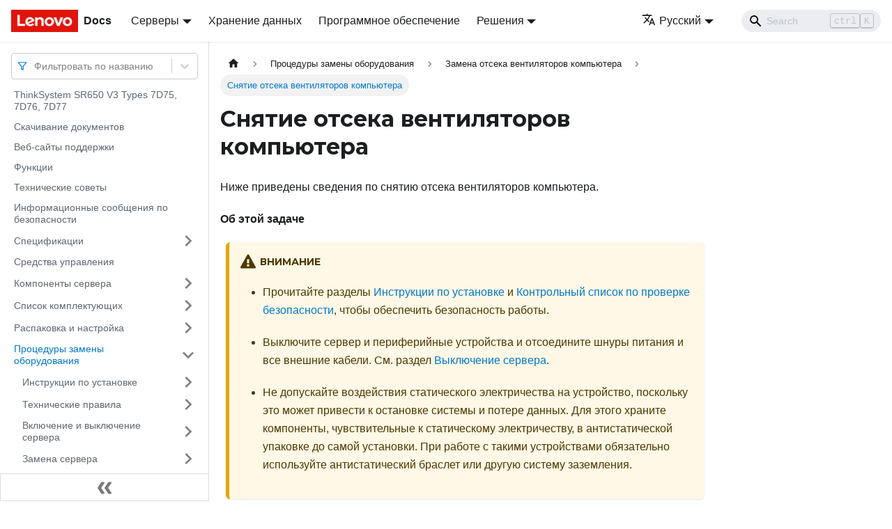

--- FILE ---
content_type: text/html; charset=UTF-8
request_url: https://pubs.lenovo.com/sr650-v3/ru/remove_the_system_fan_cage
body_size: 9919
content:
<!doctype html>
<html lang="ru" dir="ltr" class="docs-wrapper docs-doc-page docs-version-current plugin-docs plugin-id-default docs-doc-id-remove_the_system_fan_cage" data-has-hydrated="false">
<head>
<meta charset="UTF-8">

<title data-rh="true">Снятие отсека вентиляторов компьютера | ThinkSystem SR650 V3 | Lenovo Docs</title><meta data-rh="true" name="viewport" content="width=device-width,initial-scale=1"><meta data-rh="true" name="twitter:card" content="summary_large_image"><meta data-rh="true" property="og:image" content="https://pubs.lenovo.com/sr650-v3/ru/img/product_soc.png"><meta data-rh="true" name="twitter:image" content="https://pubs.lenovo.com/sr650-v3/ru/img/product_soc.png"><meta data-rh="true" property="og:url" content="https://pubs.lenovo.com/sr650-v3/ru/remove_the_system_fan_cage"><meta data-rh="true" name="docusaurus_locale" content="ru"><meta data-rh="true" name="docsearch:language" content="ru"><meta data-rh="true" name="keywords" content="SR650 V3, 7D75, 7D76, 7D77"><meta data-rh="true" name="og:site_name" content="Lenovo Documentation"><meta data-rh="true" name="robots" content="max-image-preview:large"><meta data-rh="true" name="docusaurus_version" content="current"><meta data-rh="true" name="docusaurus_tag" content="docs-default-current"><meta data-rh="true" name="docsearch:version" content="current"><meta data-rh="true" name="docsearch:docusaurus_tag" content="docs-default-current"><meta data-rh="true" property="og:title" content="Снятие отсека вентиляторов компьютера | ThinkSystem SR650 V3 | Lenovo Docs"><meta data-rh="true" name="description" content="Ниже приведены сведения по снятию отсека вентиляторов компьютера."><meta data-rh="true" property="og:description" content="Ниже приведены сведения по снятию отсека вентиляторов компьютера."><link data-rh="true" rel="icon" href="/sr650-v3/ru/img/favicon.ico"><link data-rh="true" rel="canonical" href="https://pubs.lenovo.com/sr650-v3/ru/remove_the_system_fan_cage"><link data-rh="true" rel="alternate" href="https://pubs.lenovo.com/sr650-v3/remove_the_system_fan_cage" hreflang="en"><link data-rh="true" rel="alternate" href="https://pubs.lenovo.com/sr650-v3/de/remove_the_system_fan_cage" hreflang="de"><link data-rh="true" rel="alternate" href="https://pubs.lenovo.com/sr650-v3/es/remove_the_system_fan_cage" hreflang="es"><link data-rh="true" rel="alternate" href="https://pubs.lenovo.com/sr650-v3/fr/remove_the_system_fan_cage" hreflang="fr"><link data-rh="true" rel="alternate" href="https://pubs.lenovo.com/sr650-v3/it/remove_the_system_fan_cage" hreflang="it"><link data-rh="true" rel="alternate" href="https://pubs.lenovo.com/sr650-v3/ja/remove_the_system_fan_cage" hreflang="ja"><link data-rh="true" rel="alternate" href="https://pubs.lenovo.com/sr650-v3/ko/remove_the_system_fan_cage" hreflang="ko"><link data-rh="true" rel="alternate" href="https://pubs.lenovo.com/sr650-v3/pt-BR/remove_the_system_fan_cage" hreflang="pt-BR"><link data-rh="true" rel="alternate" href="https://pubs.lenovo.com/sr650-v3/ru/remove_the_system_fan_cage" hreflang="ru"><link data-rh="true" rel="alternate" href="https://pubs.lenovo.com/sr650-v3/th/remove_the_system_fan_cage" hreflang="th"><link data-rh="true" rel="alternate" href="https://pubs.lenovo.com/sr650-v3/zh-CN/remove_the_system_fan_cage" hreflang="zh-CN"><link data-rh="true" rel="alternate" href="https://pubs.lenovo.com/sr650-v3/zh-TW/remove_the_system_fan_cage" hreflang="zh-TW"><link data-rh="true" rel="alternate" href="https://pubs.lenovo.com/sr650-v3/remove_the_system_fan_cage" hreflang="x-default"><link rel="preconnect" href="https://www.google-analytics.com">
<link rel="preconnect" href="https://www.googletagmanager.com">
<script async src="https://www.googletagmanager.com/gtag/js?id=G-XM7YNY3PYK"></script>
<script>function gtag(){dataLayer.push(arguments)}window.dataLayer=window.dataLayer||[],gtag("js",new Date),gtag("config","G-XM7YNY3PYK",{anonymize_ip:!0})</script>




<link rel="preconnect" href="https://fonts.googleapis.com">
<link rel="preconnect" href="https://fonts.gstatic.com" crossorigin="anonymous"><link rel="stylesheet" href="/sr650-v3/ru/assets/css/styles.fb44ca10.css">
<link rel="preload" href="/sr650-v3/ru/assets/js/runtime~main.616889f8.js" as="script">
<link rel="preload" href="/sr650-v3/ru/assets/js/main.5837e932.js" as="script">
</head>
<body class="navigation-with-keyboard">
<script>!function(){function t(t){document.documentElement.setAttribute("data-theme",t)}var e=function(){var t=null;try{t=new URLSearchParams(window.location.search).get("docusaurus-theme")}catch(t){}return t}()||function(){var t=null;try{t=localStorage.getItem("theme")}catch(t){}return t}();t(null!==e?e:"light")}()</script><div id="__docusaurus">
<div role="region" aria-label="Перейти к основному содержимому"><a class="skipToContent_FR4N" href="#__docusaurus_skipToContent_fallback">Перейти к основному содержимому</a></div><nav aria-label="Main" class="navbar navbar--fixed-top navbarHideable_glH5"><div class="navbar__inner"><div class="navbar__items"><button aria-label="Переключить навигационную панель" aria-expanded="false" class="navbar__toggle clean-btn" type="button"><svg width="30" height="30" viewBox="0 0 30 30" aria-hidden="true"><path stroke="currentColor" stroke-linecap="round" stroke-miterlimit="10" stroke-width="2" d="M4 7h22M4 15h22M4 23h22"></path></svg></button><a href="https://pubs.lenovo.com/ru/" target="_self" rel="noopener noreferrer" class="navbar__brand"><div class="navbar__logo"><img src="/sr650-v3/ru/img/lenovo.png" alt="Lenovo Logo" class="themedImage_zFba themedImage--light_SMtw" height="32" width="96"><img src="/sr650-v3/ru/img/lenovo.png" alt="Lenovo Logo" class="themedImage_zFba themedImage--dark_SHhT" height="32" width="96"></div><b class="navbar__title text--truncate">Docs</b></a><div class="navbar__item dropdown dropdown--hoverable"><a href="#" aria-haspopup="true" aria-expanded="false" role="button" class="navbar__link">Серверы</a><ul class="dropdown__menu"><li><a href="https://pubs.lenovo.com/ru/thinksystem" target="_self" rel="noopener noreferrer" class="dropdown__link externalLink-none">ThinkSystem<svg width="12" height="12" aria-hidden="true" viewBox="0 0 24 24" class="iconExternalLink_SHu7"><path fill="currentColor" d="M21 13v10h-21v-19h12v2h-10v15h17v-8h2zm3-12h-10.988l4.035 4-6.977 7.07 2.828 2.828 6.977-7.07 4.125 4.172v-11z"></path></svg></a></li><li><a href="https://pubs.lenovo.com/ru/thinkedge" target="_self" rel="noopener noreferrer" class="dropdown__link externalLink-none">ThinkEdge<svg width="12" height="12" aria-hidden="true" viewBox="0 0 24 24" class="iconExternalLink_SHu7"><path fill="currentColor" d="M21 13v10h-21v-19h12v2h-10v15h17v-8h2zm3-12h-10.988l4.035 4-6.977 7.07 2.828 2.828 6.977-7.07 4.125 4.172v-11z"></path></svg></a></li><li><a href="https://pubs.lenovo.com/ru/systemx" target="_self" rel="noopener noreferrer" class="dropdown__link externalLink-none">System x<svg width="12" height="12" aria-hidden="true" viewBox="0 0 24 24" class="iconExternalLink_SHu7"><path fill="currentColor" d="M21 13v10h-21v-19h12v2h-10v15h17v-8h2zm3-12h-10.988l4.035 4-6.977 7.07 2.828 2.828 6.977-7.07 4.125 4.172v-11z"></path></svg></a></li><li><a href="https://serveroption.lenovo.com/" target="_blank" rel="noopener noreferrer" class="dropdown__link">Option<svg width="12" height="12" aria-hidden="true" viewBox="0 0 24 24" class="iconExternalLink_SHu7"><path fill="currentColor" d="M21 13v10h-21v-19h12v2h-10v15h17v-8h2zm3-12h-10.988l4.035 4-6.977 7.07 2.828 2.828 6.977-7.07 4.125 4.172v-11z"></path></svg></a></li></ul></div><a href="https://datacentersupport.lenovo.com/storagepubs" target="_self" rel="noopener noreferrer" class="navbar__item navbar__link externalLink-none">Хранение данных<svg width="13.5" height="13.5" aria-hidden="true" viewBox="0 0 24 24" class="iconExternalLink_SHu7"><path fill="currentColor" d="M21 13v10h-21v-19h12v2h-10v15h17v-8h2zm3-12h-10.988l4.035 4-6.977 7.07 2.828 2.828 6.977-7.07 4.125 4.172v-11z"></path></svg></a><a href="https://pubs.lenovo.com/ru/software" target="_self" rel="noopener noreferrer" class="navbar__item navbar__link externalLink-none">Программное обеспечение<svg width="13.5" height="13.5" aria-hidden="true" viewBox="0 0 24 24" class="iconExternalLink_SHu7"><path fill="currentColor" d="M21 13v10h-21v-19h12v2h-10v15h17v-8h2zm3-12h-10.988l4.035 4-6.977 7.07 2.828 2.828 6.977-7.07 4.125 4.172v-11z"></path></svg></a><div class="navbar__item dropdown dropdown--hoverable"><a href="#" aria-haspopup="true" aria-expanded="false" role="button" class="navbar__link">Решения</a><ul class="dropdown__menu"><li><a href="https://pubs.lenovo.com/ru/thinkagile" target="_self" rel="noopener noreferrer" class="dropdown__link externalLink-none">ThinkAgile<svg width="12" height="12" aria-hidden="true" viewBox="0 0 24 24" class="iconExternalLink_SHu7"><path fill="currentColor" d="M21 13v10h-21v-19h12v2h-10v15h17v-8h2zm3-12h-10.988l4.035 4-6.977 7.07 2.828 2.828 6.977-7.07 4.125 4.172v-11z"></path></svg></a></li><li><a href="https://pubs.lenovo.com/ru/water-cooling-solution" target="_self" rel="noopener noreferrer" class="dropdown__link externalLink-none">Water Cooling Solution<svg width="12" height="12" aria-hidden="true" viewBox="0 0 24 24" class="iconExternalLink_SHu7"><path fill="currentColor" d="M21 13v10h-21v-19h12v2h-10v15h17v-8h2zm3-12h-10.988l4.035 4-6.977 7.07 2.828 2.828 6.977-7.07 4.125 4.172v-11z"></path></svg></a></li></ul></div></div><div class="navbar__items navbar__items--right"><div class="navbar__item dropdown dropdown--hoverable dropdown--right"><a href="#" aria-haspopup="true" aria-expanded="false" role="button" class="navbar__link"><svg viewBox="0 0 24 24" width="20" height="20" aria-hidden="true" class="iconLanguage_DSK9"><path fill="currentColor" d="M12.87 15.07l-2.54-2.51.03-.03c1.74-1.94 2.98-4.17 3.71-6.53H17V4h-7V2H8v2H1v1.99h11.17C11.5 7.92 10.44 9.75 9 11.35 8.07 10.32 7.3 9.19 6.69 8h-2c.73 1.63 1.73 3.17 2.98 4.56l-5.09 5.02L4 19l5-5 3.11 3.11.76-2.04zM18.5 10h-2L12 22h2l1.12-3h4.75L21 22h2l-4.5-12zm-2.62 7l1.62-4.33L19.12 17h-3.24z"></path></svg>Русский</a><ul class="dropdown__menu"><li><a href="/sr650-v3/remove_the_system_fan_cage" target="_self" rel="noopener noreferrer" class="dropdown__link" lang="en">English</a></li><li><a href="/sr650-v3/de/remove_the_system_fan_cage" target="_self" rel="noopener noreferrer" class="dropdown__link" lang="de">Deutsch</a></li><li><a href="/sr650-v3/es/remove_the_system_fan_cage" target="_self" rel="noopener noreferrer" class="dropdown__link" lang="es">Español</a></li><li><a href="/sr650-v3/fr/remove_the_system_fan_cage" target="_self" rel="noopener noreferrer" class="dropdown__link" lang="fr">Français</a></li><li><a href="/sr650-v3/it/remove_the_system_fan_cage" target="_self" rel="noopener noreferrer" class="dropdown__link" lang="it">Italiano</a></li><li><a href="/sr650-v3/ja/remove_the_system_fan_cage" target="_self" rel="noopener noreferrer" class="dropdown__link" lang="ja">日本語</a></li><li><a href="/sr650-v3/ko/remove_the_system_fan_cage" target="_self" rel="noopener noreferrer" class="dropdown__link" lang="ko">한국어</a></li><li><a href="/sr650-v3/pt-BR/remove_the_system_fan_cage" target="_self" rel="noopener noreferrer" class="dropdown__link" lang="pt-BR">Português do Brasil</a></li><li><a href="/sr650-v3/ru/remove_the_system_fan_cage" target="_self" rel="noopener noreferrer" class="dropdown__link dropdown__link--active" lang="ru">Русский</a></li><li><a href="/sr650-v3/th/remove_the_system_fan_cage" target="_self" rel="noopener noreferrer" class="dropdown__link" lang="th">ภาษาไทย</a></li><li><a href="/sr650-v3/zh-CN/remove_the_system_fan_cage" target="_self" rel="noopener noreferrer" class="dropdown__link" lang="zh-CN">简体中文</a></li><li><a href="/sr650-v3/zh-TW/remove_the_system_fan_cage" target="_self" rel="noopener noreferrer" class="dropdown__link" lang="zh-TW">繁體中文</a></li></ul></div><div class="searchBox_BlU4"><div class="navbar__search searchBarContainer_h4SQ"><input placeholder="Search" aria-label="Search" class="navbar__search-input"><div class="loadingRing_kmHx searchBarLoadingRing_AT3w"><div></div><div></div><div></div><div></div></div></div></div></div></div><div role="presentation" class="navbar-sidebar__backdrop"></div></nav><div id="__docusaurus_skipToContent_fallback" class="main-wrapper mainWrapper_OJKY docsWrapper_a8OH"><button aria-label="Прокрутка к началу" class="clean-btn theme-back-to-top-button backToTopButton_xZQ7" type="button"></button><div class="docPage_LEBb"><aside class="theme-doc-sidebar-container docSidebarContainer_TOXn"><div class="sidebarViewport_swqP"><div class="sidebar_TiFu sidebarWithHideableNavbar_b5mb"><a href="https://pubs.lenovo.com/ru/" target="_self" rel="noopener noreferrer" tabindex="-1" class="sidebarLogo_Jpyc"><img src="/sr650-v3/ru/img/lenovo.png" alt="Lenovo Logo" class="themedImage_zFba themedImage--light_SMtw" height="32" width="96"><img src="/sr650-v3/ru/img/lenovo.png" alt="Lenovo Logo" class="themedImage_zFba themedImage--dark_SHhT" height="32" width="96"><b>Docs</b></a><nav aria-label="Docs sidebar" class="menu thin-scrollbar menu_Y1UP"><style data-emotion="css b62m3t-container">.css-b62m3t-container{position:relative;box-sizing:border-box;}</style><div class="titleFilter_mcU3 css-b62m3t-container"><style data-emotion="css 7pg0cj-a11yText">.css-7pg0cj-a11yText{z-index:9999;border:0;clip:rect(1px, 1px, 1px, 1px);height:1px;width:1px;position:absolute;overflow:hidden;padding:0;white-space:nowrap;}</style><span id="react-select-1230-live-region" class="css-7pg0cj-a11yText"></span><span aria-live="polite" aria-atomic="false" aria-relevant="additions text" role="log" class="css-7pg0cj-a11yText"></span><style data-emotion="css 13cymwt-control">.css-13cymwt-control{-webkit-align-items:center;-webkit-box-align:center;-ms-flex-align:center;align-items:center;cursor:default;display:-webkit-box;display:-webkit-flex;display:-ms-flexbox;display:flex;-webkit-box-flex-wrap:wrap;-webkit-flex-wrap:wrap;-ms-flex-wrap:wrap;flex-wrap:wrap;-webkit-box-pack:justify;-webkit-justify-content:space-between;justify-content:space-between;min-height:38px;outline:0!important;position:relative;-webkit-transition:all 100ms;transition:all 100ms;background-color:hsl(0, 0%, 100%);border-color:hsl(0, 0%, 80%);border-radius:4px;border-style:solid;border-width:1px;box-sizing:border-box;}.css-13cymwt-control:hover{border-color:hsl(0, 0%, 70%);}</style><div class="title-filter__control css-13cymwt-control"><svg stroke="currentColor" fill="none" stroke-width="2" viewBox="0 0 24 24" stroke-linecap="round" stroke-linejoin="round" class="titleFilterIcon_Fmk3" height="1em" width="1em" xmlns="http://www.w3.org/2000/svg"><polygon points="22 3 2 3 10 12.46 10 19 14 21 14 12.46 22 3"></polygon></svg> <style data-emotion="css hlgwow">.css-hlgwow{-webkit-align-items:center;-webkit-box-align:center;-ms-flex-align:center;align-items:center;display:grid;-webkit-flex:1;-ms-flex:1;flex:1;-webkit-box-flex-wrap:wrap;-webkit-flex-wrap:wrap;-ms-flex-wrap:wrap;flex-wrap:wrap;-webkit-overflow-scrolling:touch;position:relative;overflow:hidden;padding:2px 8px;box-sizing:border-box;}</style><div class="title-filter__value-container css-hlgwow"><style data-emotion="css 1jqq78o-placeholder">.css-1jqq78o-placeholder{grid-area:1/1/2/3;color:hsl(0, 0%, 50%);margin-left:2px;margin-right:2px;box-sizing:border-box;}</style><div class="title-filter__placeholder css-1jqq78o-placeholder" id="react-select-1230-placeholder">Фильтровать по названию</div><style data-emotion="css 19bb58m">.css-19bb58m{visibility:visible;-webkit-flex:1 1 auto;-ms-flex:1 1 auto;flex:1 1 auto;display:inline-grid;grid-area:1/1/2/3;grid-template-columns:0 min-content;margin:2px;padding-bottom:2px;padding-top:2px;color:hsl(0, 0%, 20%);box-sizing:border-box;}.css-19bb58m:after{content:attr(data-value) " ";visibility:hidden;white-space:pre;grid-area:1/2;font:inherit;min-width:2px;border:0;margin:0;outline:0;padding:0;}</style><div class="title-filter__input-container css-19bb58m" data-value=""><input class="title-filter__input" style="label:input;color:inherit;background:0;opacity:1;width:100%;grid-area:1 / 2;font:inherit;min-width:2px;border:0;margin:0;outline:0;padding:0" autocapitalize="none" autocomplete="off" autocorrect="off" id="react-select-1230-input" spellcheck="false" tabindex="0" aria-autocomplete="list" aria-expanded="false" aria-haspopup="true" role="combobox" aria-activedescendant="" aria-describedby="react-select-1230-placeholder"></div></div><style data-emotion="css 1wy0on6">.css-1wy0on6{-webkit-align-items:center;-webkit-box-align:center;-ms-flex-align:center;align-items:center;-webkit-align-self:stretch;-ms-flex-item-align:stretch;align-self:stretch;display:-webkit-box;display:-webkit-flex;display:-ms-flexbox;display:flex;-webkit-flex-shrink:0;-ms-flex-negative:0;flex-shrink:0;box-sizing:border-box;}</style><div class="title-filter__indicators css-1wy0on6"><style data-emotion="css 1u9des2-indicatorSeparator">.css-1u9des2-indicatorSeparator{-webkit-align-self:stretch;-ms-flex-item-align:stretch;align-self:stretch;width:1px;background-color:hsl(0, 0%, 80%);margin-bottom:8px;margin-top:8px;box-sizing:border-box;}</style><span class="title-filter__indicator-separator css-1u9des2-indicatorSeparator"></span><style data-emotion="css 1xc3v61-indicatorContainer">.css-1xc3v61-indicatorContainer{display:-webkit-box;display:-webkit-flex;display:-ms-flexbox;display:flex;-webkit-transition:color 150ms;transition:color 150ms;color:hsl(0, 0%, 80%);padding:8px;box-sizing:border-box;}.css-1xc3v61-indicatorContainer:hover{color:hsl(0, 0%, 60%);}</style><div class="title-filter__indicator title-filter__dropdown-indicator css-1xc3v61-indicatorContainer" aria-hidden="true"><style data-emotion="css 8mmkcg">.css-8mmkcg{display:inline-block;fill:currentColor;line-height:1;stroke:currentColor;stroke-width:0;}</style><svg height="20" width="20" viewBox="0 0 20 20" aria-hidden="true" focusable="false" class="css-8mmkcg"><path d="M4.516 7.548c0.436-0.446 1.043-0.481 1.576 0l3.908 3.747 3.908-3.747c0.533-0.481 1.141-0.446 1.574 0 0.436 0.445 0.408 1.197 0 1.615-0.406 0.418-4.695 4.502-4.695 4.502-0.217 0.223-0.502 0.335-0.787 0.335s-0.57-0.112-0.789-0.335c0 0-4.287-4.084-4.695-4.502s-0.436-1.17 0-1.615z"></path></svg></div></div></div></div><ul class="theme-doc-sidebar-menu menu__list"><li class="theme-doc-sidebar-item-link theme-doc-sidebar-item-link-level-1 menu__list-item"><a class="menu__link" href="/sr650-v3/ru/">ThinkSystem SR650 V3 Types 7D75, 7D76, 7D77</a></li><li class="theme-doc-sidebar-item-link theme-doc-sidebar-item-link-level-1 menu__list-item"><a class="menu__link" href="/sr650-v3/ru/pdf_files">Скачивание документов</a></li><li class="theme-doc-sidebar-item-link theme-doc-sidebar-item-link-level-1 menu__list-item"><a class="menu__link" href="/sr650-v3/ru/support_websites">Веб-сайты поддержки</a></li><li class="theme-doc-sidebar-item-link theme-doc-sidebar-item-link-level-1 menu__list-item"><a class="menu__link" href="/sr650-v3/ru/server_features">Функции</a></li><li class="theme-doc-sidebar-item-link theme-doc-sidebar-item-link-level-1 menu__list-item"><a class="menu__link" href="/sr650-v3/ru/service_bulletins">Технические советы</a></li><li class="theme-doc-sidebar-item-link theme-doc-sidebar-item-link-level-1 menu__list-item"><a class="menu__link" href="/sr650-v3/ru/security_advisories">Информационные сообщения по безопасности</a></li><li class="theme-doc-sidebar-item-category theme-doc-sidebar-item-category-level-1 menu__list-item menu__list-item--collapsed"><div class="menu__list-item-collapsible"><a class="menu__link menu__link--sublist" aria-expanded="false" href="/sr650-v3/ru/server_specifications">Спецификации</a><button aria-label="Свернуть/развернуть категорию &#x27;Спецификации&#x27;" type="button" class="clean-btn menu__caret"></button></div></li><li class="theme-doc-sidebar-item-link theme-doc-sidebar-item-link-level-1 menu__list-item"><a class="menu__link" href="/sr650-v3/ru/management_options">Средства управления</a></li><li class="theme-doc-sidebar-item-category theme-doc-sidebar-item-category-level-1 menu__list-item menu__list-item--collapsed"><div class="menu__list-item-collapsible"><a class="menu__link menu__link--sublist" aria-expanded="false" href="/sr650-v3/ru/server_components">Компоненты сервера</a><button aria-label="Свернуть/развернуть категорию &#x27;Компоненты сервера&#x27;" type="button" class="clean-btn menu__caret"></button></div></li><li class="theme-doc-sidebar-item-category theme-doc-sidebar-item-category-level-1 menu__list-item menu__list-item--collapsed"><div class="menu__list-item-collapsible"><a class="menu__link menu__link--sublist" aria-expanded="false" href="/sr650-v3/ru/parts_list">Список комплектующих</a><button aria-label="Свернуть/развернуть категорию &#x27;Список комплектующих&#x27;" type="button" class="clean-btn menu__caret"></button></div></li><li class="theme-doc-sidebar-item-category theme-doc-sidebar-item-category-level-1 menu__list-item menu__list-item--collapsed"><div class="menu__list-item-collapsible"><a class="menu__link menu__link--sublist" aria-expanded="false" href="/sr650-v3/ru/unboxing_and_setup">Распаковка и настройка</a><button aria-label="Свернуть/развернуть категорию &#x27;Распаковка и настройка&#x27;" type="button" class="clean-btn menu__caret"></button></div></li><li class="theme-doc-sidebar-item-category theme-doc-sidebar-item-category-level-1 menu__list-item"><div class="menu__list-item-collapsible"><a class="menu__link menu__link--sublist menu__link--active" aria-expanded="true" href="/sr650-v3/ru/hardware_replacement_procedures">Процедуры замены оборудования</a><button aria-label="Свернуть/развернуть категорию &#x27;Процедуры замены оборудования&#x27;" type="button" class="clean-btn menu__caret"></button></div><ul style="display:block;overflow:visible;height:auto" class="menu__list"><li class="theme-doc-sidebar-item-category theme-doc-sidebar-item-category-level-2 menu__list-item menu__list-item--collapsed"><div class="menu__list-item-collapsible"><a class="menu__link menu__link--sublist" aria-expanded="false" tabindex="0" href="/sr650-v3/ru/installation_guidelines">Инструкции по установке</a><button aria-label="Свернуть/развернуть категорию &#x27;Инструкции по установке&#x27;" type="button" class="clean-btn menu__caret"></button></div></li><li class="theme-doc-sidebar-item-category theme-doc-sidebar-item-category-level-2 menu__list-item menu__list-item--collapsed"><div class="menu__list-item-collapsible"><a class="menu__link menu__link--sublist" aria-expanded="false" tabindex="0" href="/sr650-v3/ru/important_technical_info">Технические правила</a><button aria-label="Свернуть/развернуть категорию &#x27;Технические правила&#x27;" type="button" class="clean-btn menu__caret"></button></div></li><li class="theme-doc-sidebar-item-category theme-doc-sidebar-item-category-level-2 menu__list-item menu__list-item--collapsed"><div class="menu__list-item-collapsible"><a class="menu__link menu__link--sublist" aria-expanded="false" tabindex="0" href="/sr650-v3/ru/power_on_off_the_server">Включение и выключение сервера</a><button aria-label="Свернуть/развернуть категорию &#x27;Включение и выключение сервера&#x27;" type="button" class="clean-btn menu__caret"></button></div></li><li class="theme-doc-sidebar-item-category theme-doc-sidebar-item-category-level-2 menu__list-item menu__list-item--collapsed"><div class="menu__list-item-collapsible"><a class="menu__link menu__link--sublist" aria-expanded="false" tabindex="0" href="/sr650-v3/ru/server_replacement">Замена сервера</a><button aria-label="Свернуть/развернуть категорию &#x27;Замена сервера&#x27;" type="button" class="clean-btn menu__caret"></button></div></li><li class="theme-doc-sidebar-item-category theme-doc-sidebar-item-category-level-2 menu__list-item menu__list-item--collapsed"><div class="menu__list-item-collapsible"><a class="menu__link menu__link--sublist" aria-expanded="false" tabindex="0" href="/sr650-v3/ru/hot-swap_drive_replacement">Замена оперативно заменяемого диска</a><button aria-label="Свернуть/развернуть категорию &#x27;Замена оперативно заменяемого диска&#x27;" type="button" class="clean-btn menu__caret"></button></div></li><li class="theme-doc-sidebar-item-category theme-doc-sidebar-item-category-level-2 menu__list-item menu__list-item--collapsed"><div class="menu__list-item-collapsible"><a class="menu__link menu__link--sublist" aria-expanded="false" tabindex="0" href="/sr650-v3/ru/air_baffle_replacement">Замена дефлектора</a><button aria-label="Свернуть/развернуть категорию &#x27;Замена дефлектора&#x27;" type="button" class="clean-btn menu__caret"></button></div></li><li class="theme-doc-sidebar-item-category theme-doc-sidebar-item-category-level-2 menu__list-item menu__list-item--collapsed"><div class="menu__list-item-collapsible"><a class="menu__link menu__link--sublist" aria-expanded="false" tabindex="0" href="/sr650-v3/ru/cmos_replacement">Замена батарейки CMOS (CR2032)</a><button aria-label="Свернуть/развернуть категорию &#x27;Замена батарейки CMOS (CR2032)&#x27;" type="button" class="clean-btn menu__caret"></button></div></li><li class="theme-doc-sidebar-item-category theme-doc-sidebar-item-category-level-2 menu__list-item menu__list-item--collapsed"><div class="menu__list-item-collapsible"><a class="menu__link menu__link--sublist" aria-expanded="false" tabindex="0" href="/sr650-v3/ru/front_adapter_cage_replacement">Замена переднего отсека адаптера</a><button aria-label="Свернуть/развернуть категорию &#x27;Замена переднего отсека адаптера&#x27;" type="button" class="clean-btn menu__caret"></button></div></li><li class="theme-doc-sidebar-item-category theme-doc-sidebar-item-category-level-2 menu__list-item menu__list-item--collapsed"><div class="menu__list-item-collapsible"><a class="menu__link menu__link--sublist" aria-expanded="false" tabindex="0" href="/sr650-v3/ru/front_ocp_and_ocp_interposer_replacement">Замена переднего модуля OCP и карт интерпозера OCP</a><button aria-label="Свернуть/развернуть категорию &#x27;Замена переднего модуля OCP и карт интерпозера OCP&#x27;" type="button" class="clean-btn menu__caret"></button></div></li><li class="theme-doc-sidebar-item-category theme-doc-sidebar-item-category-level-2 menu__list-item menu__list-item--collapsed"><div class="menu__list-item-collapsible"><a class="menu__link menu__link--sublist" aria-expanded="false" tabindex="0" href="/sr650-v3/ru/front_pcie_riser_replacement">Замена переднего адаптера PCIe и платы-адаптера Riser</a><button aria-label="Свернуть/развернуть категорию &#x27;Замена переднего адаптера PCIe и платы-адаптера Riser&#x27;" type="button" class="clean-btn menu__caret"></button></div></li><li class="theme-doc-sidebar-item-category theme-doc-sidebar-item-category-level-2 menu__list-item menu__list-item--collapsed"><div class="menu__list-item-collapsible"><a class="menu__link menu__link--sublist" aria-expanded="false" tabindex="0" href="/sr650-v3/ru/front_backplane_replacement">Замена передней объединительной панели дисков</a><button aria-label="Свернуть/развернуть категорию &#x27;Замена передней объединительной панели дисков&#x27;" type="button" class="clean-btn menu__caret"></button></div></li><li class="theme-doc-sidebar-item-category theme-doc-sidebar-item-category-level-2 menu__list-item menu__list-item--collapsed"><div class="menu__list-item-collapsible"><a class="menu__link menu__link--sublist" aria-expanded="false" tabindex="0" href="/sr650-v3/ru/fio_replacement">Замена переднего модуля ввода-вывода</a><button aria-label="Свернуть/развернуть категорию &#x27;Замена переднего модуля ввода-вывода&#x27;" type="button" class="clean-btn menu__caret"></button></div></li><li class="theme-doc-sidebar-item-category theme-doc-sidebar-item-category-level-2 menu__list-item menu__list-item--collapsed"><div class="menu__list-item-collapsible"><a class="menu__link menu__link--sublist" aria-expanded="false" tabindex="0" href="/sr650-v3/ru/gpu_replacement">Замена графического процессора</a><button aria-label="Свернуть/развернуть категорию &#x27;Замена графического процессора&#x27;" type="button" class="clean-btn menu__caret"></button></div></li><li class="theme-doc-sidebar-item-category theme-doc-sidebar-item-category-level-2 menu__list-item menu__list-item--collapsed"><div class="menu__list-item-collapsible"><a class="menu__link menu__link--sublist" aria-expanded="false" tabindex="0" href="/sr650-v3/ru/heat_sink_nut_replacement">Замена гайки Torx T30 радиатора</a><button aria-label="Свернуть/развернуть категорию &#x27;Замена гайки Torx T30 радиатора&#x27;" type="button" class="clean-btn menu__caret"></button></div></li><li class="theme-doc-sidebar-item-category theme-doc-sidebar-item-category-level-2 menu__list-item menu__list-item--collapsed"><div class="menu__list-item-collapsible"><a class="menu__link menu__link--sublist" aria-expanded="false" tabindex="0" href="/sr650-v3/ru/internal_raid_replacement">Замена внутреннего адаптера RAID/HBA/расширителя</a><button aria-label="Свернуть/развернуть категорию &#x27;Замена внутреннего адаптера RAID/HBA/расширителя&#x27;" type="button" class="clean-btn menu__caret"></button></div></li><li class="theme-doc-sidebar-item-category theme-doc-sidebar-item-category-level-2 menu__list-item menu__list-item--collapsed"><div class="menu__list-item-collapsible"><a class="menu__link menu__link--sublist" aria-expanded="false" tabindex="0" href="/sr650-v3/ru/intrusion_switch_replacement">Замена датчика вмешательства</a><button aria-label="Свернуть/развернуть категорию &#x27;Замена датчика вмешательства&#x27;" type="button" class="clean-btn menu__caret"></button></div></li><li class="theme-doc-sidebar-item-category theme-doc-sidebar-item-category-level-2 menu__list-item menu__list-item--collapsed"><div class="menu__list-item-collapsible"><a class="menu__link menu__link--sublist" aria-expanded="false" tabindex="0" href="/sr650-v3/ru/dwcm_replacement">Замена модуля непосредственного водяного охлаждения процессора Lenovo Neptune (только для квалифицированных специалистов)</a><button aria-label="Свернуть/развернуть категорию &#x27;Замена модуля непосредственного водяного охлаждения процессора Lenovo Neptune (только для квалифицированных специалистов)&#x27;" type="button" class="clean-btn menu__caret"></button></div></li><li class="theme-doc-sidebar-item-category theme-doc-sidebar-item-category-level-2 menu__list-item menu__list-item--collapsed"><div class="menu__list-item-collapsible"><a class="menu__link menu__link--sublist" aria-expanded="false" tabindex="0" href="/sr650-v3/ru/m.2_module_replacement">Замена диска M.2 и объединительной панели дисков M.2</a><button aria-label="Свернуть/развернуть категорию &#x27;Замена диска M.2 и объединительной панели дисков M.2&#x27;" type="button" class="clean-btn menu__caret"></button></div></li><li class="theme-doc-sidebar-item-category theme-doc-sidebar-item-category-level-2 menu__list-item menu__list-item--collapsed"><div class="menu__list-item-collapsible"><a class="menu__link menu__link--sublist" aria-expanded="false" tabindex="0" href="/sr650-v3/ru/management_nic_adapter_replacement">Замена адаптера NIC для управления</a><button aria-label="Свернуть/развернуть категорию &#x27;Замена адаптера NIC для управления&#x27;" type="button" class="clean-btn menu__caret"></button></div></li><li class="theme-doc-sidebar-item-category theme-doc-sidebar-item-category-level-2 menu__list-item menu__list-item--collapsed"><div class="menu__list-item-collapsible"><a class="menu__link menu__link--sublist" aria-expanded="false" tabindex="0" href="/sr650-v3/ru/manifold_replacement">Замена коллектора (только для квалифицированных специалистов)</a><button aria-label="Свернуть/развернуть категорию &#x27;Замена коллектора (только для квалифицированных специалистов)&#x27;" type="button" class="clean-btn menu__caret"></button></div></li><li class="theme-doc-sidebar-item-category theme-doc-sidebar-item-category-level-2 menu__list-item menu__list-item--collapsed"><div class="menu__list-item-collapsible"><a class="menu__link menu__link--sublist" aria-expanded="false" tabindex="0" href="/sr650-v3/ru/memory_module_replacement">Замена модуля памяти</a><button aria-label="Свернуть/развернуть категорию &#x27;Замена модуля памяти&#x27;" type="button" class="clean-btn menu__caret"></button></div></li><li class="theme-doc-sidebar-item-category theme-doc-sidebar-item-category-level-2 menu__list-item menu__list-item--collapsed"><div class="menu__list-item-collapsible"><a class="menu__link menu__link--sublist" aria-expanded="false" tabindex="0" href="/sr650-v3/ru/sd_replacement">Замена карты MicroSD</a><button aria-label="Свернуть/развернуть категорию &#x27;Замена карты MicroSD&#x27;" type="button" class="clean-btn menu__caret"></button></div></li><li class="theme-doc-sidebar-item-category theme-doc-sidebar-item-category-level-2 menu__list-item menu__list-item--collapsed"><div class="menu__list-item-collapsible"><a class="menu__link menu__link--sublist" aria-expanded="false" tabindex="0" href="/sr650-v3/ru/mid_drive_cage_replacement">Замена среднего отсека для дисков и объединительных панелей дисков</a><button aria-label="Свернуть/развернуть категорию &#x27;Замена среднего отсека для дисков и объединительных панелей дисков&#x27;" type="button" class="clean-btn menu__caret"></button></div></li><li class="theme-doc-sidebar-item-category theme-doc-sidebar-item-category-level-2 menu__list-item menu__list-item--collapsed"><div class="menu__list-item-collapsible"><a class="menu__link menu__link--sublist" aria-expanded="false" tabindex="0" href="/sr650-v3/ru/hot-swap_power_supply_replacement">Замена модуля блока питания</a><button aria-label="Свернуть/развернуть категорию &#x27;Замена модуля блока питания&#x27;" type="button" class="clean-btn menu__caret"></button></div></li><li class="theme-doc-sidebar-item-category theme-doc-sidebar-item-category-level-2 menu__list-item menu__list-item--collapsed"><div class="menu__list-item-collapsible"><a class="menu__link menu__link--sublist" aria-expanded="false" tabindex="0" href="/sr650-v3/ru/microprocessor_replacement">Замена процессора и радиатора (только для квалифицированных специалистов)</a><button aria-label="Свернуть/развернуть категорию &#x27;Замена процессора и радиатора (только для квалифицированных специалистов)&#x27;" type="button" class="clean-btn menu__caret"></button></div></li><li class="theme-doc-sidebar-item-category theme-doc-sidebar-item-category-level-2 menu__list-item menu__list-item--collapsed"><div class="menu__list-item-collapsible"><a class="menu__link menu__link--sublist" aria-expanded="false" tabindex="0" href="/sr650-v3/ru/psu_airduct_replacement">Замена дефлектора блока питания</a><button aria-label="Свернуть/развернуть категорию &#x27;Замена дефлектора блока питания&#x27;" type="button" class="clean-btn menu__caret"></button></div></li><li class="theme-doc-sidebar-item-category theme-doc-sidebar-item-category-level-2 menu__list-item menu__list-item--collapsed"><div class="menu__list-item-collapsible"><a class="menu__link menu__link--sublist" aria-expanded="false" tabindex="0" href="/sr650-v3/ru/rack_latches_replacement">Замена защелок стойки</a><button aria-label="Свернуть/развернуть категорию &#x27;Замена защелок стойки&#x27;" type="button" class="clean-btn menu__caret"></button></div></li><li class="theme-doc-sidebar-item-category theme-doc-sidebar-item-category-level-2 menu__list-item menu__list-item--collapsed"><div class="menu__list-item-collapsible"><a class="menu__link menu__link--sublist" aria-expanded="false" tabindex="0" href="/sr650-v3/ru/supercap_replacement">Замена модуля питания флэш-памяти RAID</a><button aria-label="Свернуть/развернуть категорию &#x27;Замена модуля питания флэш-памяти RAID&#x27;" type="button" class="clean-btn menu__caret"></button></div></li><li class="theme-doc-sidebar-item-category theme-doc-sidebar-item-category-level-2 menu__list-item menu__list-item--collapsed"><div class="menu__list-item-collapsible"><a class="menu__link menu__link--sublist" aria-expanded="false" tabindex="0" href="/sr650-v3/ru/rearwall_replacement">Замена скобы задней стенки</a><button aria-label="Свернуть/развернуть категорию &#x27;Замена скобы задней стенки&#x27;" type="button" class="clean-btn menu__caret"></button></div></li><li class="theme-doc-sidebar-item-category theme-doc-sidebar-item-category-level-2 menu__list-item menu__list-item--collapsed"><div class="menu__list-item-collapsible"><a class="menu__link menu__link--sublist" aria-expanded="false" tabindex="0" href="/sr650-v3/ru/7mm_drive_cage_replacement">Замена задней объединительной панели для дисков толщиной 7 мм и отсека для диска</a><button aria-label="Свернуть/развернуть категорию &#x27;Замена задней объединительной панели для дисков толщиной 7 мм и отсека для диска&#x27;" type="button" class="clean-btn menu__caret"></button></div></li><li class="theme-doc-sidebar-item-category theme-doc-sidebar-item-category-level-2 menu__list-item menu__list-item--collapsed"><div class="menu__list-item-collapsible"><a class="menu__link menu__link--sublist" aria-expanded="false" tabindex="0" href="/sr650-v3/ru/rear_25drive_cage_replacement">Замена задней объединительной панели дисков и отсека для дисков</a><button aria-label="Свернуть/развернуть категорию &#x27;Замена задней объединительной панели дисков и отсека для дисков&#x27;" type="button" class="clean-btn menu__caret"></button></div></li><li class="theme-doc-sidebar-item-category theme-doc-sidebar-item-category-level-2 menu__list-item menu__list-item--collapsed"><div class="menu__list-item-collapsible"><a class="menu__link menu__link--sublist" aria-expanded="false" tabindex="0" href="/sr650-v3/ru/rear_ocp_module_replacement">Замена заднего модуля OCP</a><button aria-label="Свернуть/развернуть категорию &#x27;Замена заднего модуля OCP&#x27;" type="button" class="clean-btn menu__caret"></button></div></li><li class="theme-doc-sidebar-item-category theme-doc-sidebar-item-category-level-2 menu__list-item menu__list-item--collapsed"><div class="menu__list-item-collapsible"><a class="menu__link menu__link--sublist" aria-expanded="false" tabindex="0" href="/sr650-v3/ru/riser_assembly_replacement">Замена заднего адаптера PCIe и блока платы-адаптера Riser</a><button aria-label="Свернуть/развернуть категорию &#x27;Замена заднего адаптера PCIe и блока платы-адаптера Riser&#x27;" type="button" class="clean-btn menu__caret"></button></div></li><li class="theme-doc-sidebar-item-category theme-doc-sidebar-item-category-level-2 menu__list-item menu__list-item--collapsed"><div class="menu__list-item-collapsible"><a class="menu__link menu__link--sublist" aria-expanded="false" tabindex="0" href="/sr650-v3/ru/ocp_for_dse_replacement">Замена вспомогательного комплекта OCP для vSphere DSE</a><button aria-label="Свернуть/развернуть категорию &#x27;Замена вспомогательного комплекта OCP для vSphere DSE&#x27;" type="button" class="clean-btn menu__caret"></button></div></li><li class="theme-doc-sidebar-item-category theme-doc-sidebar-item-category-level-2 menu__list-item menu__list-item--collapsed"><div class="menu__list-item-collapsible"><a class="menu__link menu__link--sublist" aria-expanded="false" tabindex="0" href="/sr650-v3/ru/security_bezel_replacement">Замена защитной панели</a><button aria-label="Свернуть/развернуть категорию &#x27;Замена защитной панели&#x27;" type="button" class="clean-btn menu__caret"></button></div></li><li class="theme-doc-sidebar-item-category theme-doc-sidebar-item-category-level-2 menu__list-item menu__list-item--collapsed"><div class="menu__list-item-collapsible"><a class="menu__link menu__link--sublist" aria-expanded="false" tabindex="0" href="/sr650-v3/ru/system_board_replacement">Замена блока материнской платы (только для квалифицированных специалистов)</a><button aria-label="Свернуть/развернуть категорию &#x27;Замена блока материнской платы (только для квалифицированных специалистов)&#x27;" type="button" class="clean-btn menu__caret"></button></div></li><li class="theme-doc-sidebar-item-category theme-doc-sidebar-item-category-level-2 menu__list-item menu__list-item--collapsed"><div class="menu__list-item-collapsible"><a class="menu__link menu__link--sublist" aria-expanded="false" tabindex="0" href="/sr650-v3/ru/system_fan_replacement">Замена вентилятора компьютера</a><button aria-label="Свернуть/развернуть категорию &#x27;Замена вентилятора компьютера&#x27;" type="button" class="clean-btn menu__caret"></button></div></li><li class="theme-doc-sidebar-item-category theme-doc-sidebar-item-category-level-2 menu__list-item"><div class="menu__list-item-collapsible"><a class="menu__link menu__link--sublist menu__link--active" aria-expanded="true" tabindex="0" href="/sr650-v3/ru/system_fan_cage_replacement">Замена отсека вентиляторов компьютера</a><button aria-label="Свернуть/развернуть категорию &#x27;Замена отсека вентиляторов компьютера&#x27;" type="button" class="clean-btn menu__caret"></button></div><ul style="display:block;overflow:visible;height:auto" class="menu__list"><li class="theme-doc-sidebar-item-link theme-doc-sidebar-item-link-level-3 menu__list-item"><a class="menu__link menu__link--active" aria-current="page" tabindex="0" href="/sr650-v3/ru/remove_the_system_fan_cage">Снятие отсека вентиляторов компьютера</a></li><li class="theme-doc-sidebar-item-link theme-doc-sidebar-item-link-level-3 menu__list-item"><a class="menu__link" tabindex="0" href="/sr650-v3/ru/install_the_system_fan_cage">Установка отсека вентиляторов компьютера</a></li></ul></li><li class="theme-doc-sidebar-item-category theme-doc-sidebar-item-category-level-2 menu__list-item menu__list-item--collapsed"><div class="menu__list-item-collapsible"><a class="menu__link menu__link--sublist" aria-expanded="false" tabindex="0" href="/sr650-v3/ru/serial_port_module_replacement">Замена модуля последовательного порта</a><button aria-label="Свернуть/развернуть категорию &#x27;Замена модуля последовательного порта&#x27;" type="button" class="clean-btn menu__caret"></button></div></li><li class="theme-doc-sidebar-item-category theme-doc-sidebar-item-category-level-2 menu__list-item menu__list-item--collapsed"><div class="menu__list-item-collapsible"><a class="menu__link menu__link--sublist" aria-expanded="false" tabindex="0" href="/sr650-v3/ru/top_cover_replacement">Замена верхнего кожуха</a><button aria-label="Свернуть/развернуть категорию &#x27;Замена верхнего кожуха&#x27;" type="button" class="clean-btn menu__caret"></button></div></li><li class="theme-doc-sidebar-item-link theme-doc-sidebar-item-link-level-2 menu__list-item"><a class="menu__link" tabindex="0" href="/sr650-v3/ru/complete_the_parts_replacement">Завершение замены компонентов</a></li></ul></li><li class="theme-doc-sidebar-item-category theme-doc-sidebar-item-category-level-1 menu__list-item menu__list-item--collapsed"><div class="menu__list-item-collapsible"><a class="menu__link menu__link--sublist" aria-expanded="false" href="/sr650-v3/ru/internal_cable_routing">Прокладка внутренних кабелей</a><button aria-label="Свернуть/развернуть категорию &#x27;Прокладка внутренних кабелей&#x27;" type="button" class="clean-btn menu__caret"></button></div></li><li class="theme-doc-sidebar-item-category theme-doc-sidebar-item-category-level-1 menu__list-item menu__list-item--collapsed"><div class="menu__list-item-collapsible"><a class="menu__link menu__link--sublist" aria-expanded="false" href="/sr650-v3/ru/system_configuration">Конфигурация системы</a><button aria-label="Свернуть/развернуть категорию &#x27;Конфигурация системы&#x27;" type="button" class="clean-btn menu__caret"></button></div></li><li class="theme-doc-sidebar-item-category theme-doc-sidebar-item-category-level-1 menu__list-item menu__list-item--collapsed"><div class="menu__list-item-collapsible"><a class="menu__link menu__link--sublist" aria-expanded="false" href="/sr650-v3/ru/problem_determination">Диагностика неполадок</a><button aria-label="Свернуть/развернуть категорию &#x27;Диагностика неполадок&#x27;" type="button" class="clean-btn menu__caret"></button></div></li><li class="theme-doc-sidebar-item-category theme-doc-sidebar-item-category-level-1 menu__list-item menu__list-item--collapsed"><div class="menu__list-item-collapsible"><a class="menu__link menu__link--sublist" aria-expanded="false" href="/sr650-v3/ru/messages_introduction">Сообщения</a><button aria-label="Свернуть/развернуть категорию &#x27;Сообщения&#x27;" type="button" class="clean-btn menu__caret"></button></div></li><li class="theme-doc-sidebar-item-category theme-doc-sidebar-item-category-level-1 menu__list-item menu__list-item--collapsed"><div class="menu__list-item-collapsible"><a class="menu__link menu__link--sublist" aria-expanded="false" href="/sr650-v3/ru/disassemble_for_recycle">Разборка оборудования для утилизации</a><button aria-label="Свернуть/развернуть категорию &#x27;Разборка оборудования для утилизации&#x27;" type="button" class="clean-btn menu__caret"></button></div></li><li class="theme-doc-sidebar-item-category theme-doc-sidebar-item-category-level-1 menu__list-item menu__list-item--collapsed"><div class="menu__list-item-collapsible"><a class="menu__link menu__link--sublist" aria-expanded="false" href="/sr650-v3/ru/getting_help_and_technical_assistance">Получение помощи и технической поддержки</a><button aria-label="Свернуть/развернуть категорию &#x27;Получение помощи и технической поддержки&#x27;" type="button" class="clean-btn menu__caret"></button></div></li></ul><div class="sidebar-resource-links"><hr><div><a href="https://lenovopress.lenovo.com/lp1601-thinksystem-sr650-v3-server" class="menu__link" target="_BLANK"><img height="24" width="24" src="https://pubs.lenovo.com/img/lenovopress.png"><span class="sidebarLinks-name">ThinkSystem SR650 V3 Server Product Guide</span><div><svg stroke="currentColor" fill="currentColor" stroke-width="0" viewBox="0 0 512 512" height="0.875rem" width="0.875rem" xmlns="http://www.w3.org/2000/svg"><path d="M432,320H400a16,16,0,0,0-16,16V448H64V128H208a16,16,0,0,0,16-16V80a16,16,0,0,0-16-16H48A48,48,0,0,0,0,112V464a48,48,0,0,0,48,48H400a48,48,0,0,0,48-48V336A16,16,0,0,0,432,320ZM488,0h-128c-21.37,0-32.05,25.91-17,41l35.73,35.73L135,320.37a24,24,0,0,0,0,34L157.67,377a24,24,0,0,0,34,0L435.28,133.32,471,169c15,15,41,4.5,41-17V24A24,24,0,0,0,488,0Z"></path></svg></div></a></div></div></nav><button type="button" title="Свернуть сайдбар" aria-label="Свернуть сайдбар" class="button button--secondary button--outline collapseSidebarButton_e0pa"><svg width="20" height="20" aria-hidden="true" class="collapseSidebarButtonIcon_KEWD"><g fill="#7a7a7a"><path d="M9.992 10.023c0 .2-.062.399-.172.547l-4.996 7.492a.982.982 0 01-.828.454H1c-.55 0-1-.453-1-1 0-.2.059-.403.168-.551l4.629-6.942L.168 3.078A.939.939 0 010 2.528c0-.548.45-.997 1-.997h2.996c.352 0 .649.18.828.45L9.82 9.472c.11.148.172.347.172.55zm0 0"></path><path d="M19.98 10.023c0 .2-.058.399-.168.547l-4.996 7.492a.987.987 0 01-.828.454h-3c-.547 0-.996-.453-.996-1 0-.2.059-.403.168-.551l4.625-6.942-4.625-6.945a.939.939 0 01-.168-.55 1 1 0 01.996-.997h3c.348 0 .649.18.828.45l4.996 7.492c.11.148.168.347.168.55zm0 0"></path></g></svg></button></div></div></aside><main class="docMainContainer_LQPs"><div class="container padding-top--md padding-bottom--lg"><div class="row"><div class="col docItemCol_z5aJ"><div class="docItemContainer_c0TR"><article><nav class="theme-doc-breadcrumbs breadcrumbsContainer_DwUf" aria-label="Навигационная цепочка текущей страницы"><ul class="breadcrumbs" itemscope="" itemtype="https://schema.org/BreadcrumbList"><li class="breadcrumbs__item"><a aria-label="Главная страница" class="breadcrumbs__link" href="/sr650-v3/ru/"><svg viewBox="0 0 24 24" class="breadcrumbHomeIcon_Ppp2"><path d="M10 19v-5h4v5c0 .55.45 1 1 1h3c.55 0 1-.45 1-1v-7h1.7c.46 0 .68-.57.33-.87L12.67 3.6c-.38-.34-.96-.34-1.34 0l-8.36 7.53c-.34.3-.13.87.33.87H5v7c0 .55.45 1 1 1h3c.55 0 1-.45 1-1z" fill="currentColor"></path></svg></a></li><li itemscope="" itemprop="itemListElement" itemtype="https://schema.org/ListItem" class="breadcrumbs__item"><a class="breadcrumbs__link" itemprop="item" href="/sr650-v3/ru/hardware_replacement_procedures"><span itemprop="name">Процедуры замены оборудования</span></a><meta itemprop="position" content="1"></li><li itemscope="" itemprop="itemListElement" itemtype="https://schema.org/ListItem" class="breadcrumbs__item"><a class="breadcrumbs__link" itemprop="item" href="/sr650-v3/ru/system_fan_cage_replacement"><span itemprop="name">Замена отсека вентиляторов компьютера</span></a><meta itemprop="position" content="2"></li><li itemscope="" itemprop="itemListElement" itemtype="https://schema.org/ListItem" class="breadcrumbs__item breadcrumbs__item--active"><span class="breadcrumbs__link" itemprop="name">Снятие отсека вентиляторов компьютера</span><meta itemprop="position" content="3"></li></ul></nav><div class="theme-doc-markdown markdown"><h1>Снятие отсека вентиляторов компьютера</h1><div class="body taskbody"><p class="shortdesc">Ниже приведены сведения по снятию отсека вентиляторов компьютера.</p><div id="remove_the_system_fan_cage__remove_the_system_fan_cage_context" class="section context"><p class="p"><span class="ph"><strong class="ph b">Об этой задаче</strong></span></p><div class="theme-admonition theme-admonition-caution alert alert--warning admonition_O6Hw"><div class="admonitionHeading_I3hY"><span class="admonitionIcon_I0ub"><svg viewBox="0 0 16 16"><path fill-rule="evenodd" d="M8.893 1.5c-.183-.31-.52-.5-.887-.5s-.703.19-.886.5L.138 13.499a.98.98 0 0 0 0 1.001c.193.31.53.501.886.501h13.964c.367 0 .704-.19.877-.5a1.03 1.03 0 0 0 .01-1.002L8.893 1.5zm.133 11.497H6.987v-2.003h2.039v2.003zm0-3.004H6.987V5.987h2.039v4.006z"></path></svg></span>Внимание</div><div class="admonitionContent_w5e6"><ul class="ul"><li class="li"><p class="p">Прочитайте разделы <a title="Перед установкой компонентов на сервер ознакомьтесь с инструкциями по установке." class="xref" href="/sr650-v3/ru/installation_guidelines">Инструкции по установке</a> и <a title="Сведения в этом разделе предназначены для выявления потенциально небезопасных состояний сервера. При разработке и создании всех компьютеров в них предусматриваются необходимые компоненты безопасности для защиты пользователей и специалистов по техническому обслуживанию от травм." class="xref" href="/sr650-v3/ru/safety_inspection_checklist">Контрольный список по проверке безопасности</a>, чтобы обеспечить безопасность работы.</p></li><li class="li"><p class="p">Выключите сервер и периферийные устройства и отсоедините шнуры питания и все внешние кабели. См. раздел <a title="Если сервер подключен к источнику питания, он остается в режиме ожидания, что позволяет Lenovo XClarity Controller реагировать на удаленные запросы на включение. Чтобы полностью обесточить сервер (светодиодный индикатор состояния питания выключен), необходимо отсоединить все кабели питания." class="xref" href="/sr650-v3/ru/power_off_the_server">Выключение сервера</a>.</p></li><li class="li"><p class="p">Не допускайте воздействия статического электричества на устройство, поскольку это может привести к остановке системы и потере данных. Для этого храните компоненты, чувствительные к статическому электричеству, в антистатической упаковке до самой установки. При работе с такими устройствами обязательно используйте антистатический браслет или другую систему заземления.</p></li></ul></div></div></div><p class="li stepsection"></p><p class="p"><span class="ph"><strong class="ph b">Процедура</strong></span></p><p></p><ol class="ol steps"><li class="li step stepexpand"><span class="ph cmd"><span class="ph">Если сервер установлен в стойку, сдвиньте его по направляющим, чтобы получить доступ к верхнему кожуху, или извлеките сервер из стойки. См. раздел <a title="В этом разделе приведены инструкции по снятию сервера со стойки." class="xref" href="/sr650-v3/ru/remove_the_server_from_rail">Извлечение сервера из стойки</a>.</span></span></li><li class="li step stepexpand"><span class="ph cmd">Снимите верхний кожух. См. раздел <a title="Следуйте инструкциям в этом разделе, чтобы снять верхний кожух." class="xref" href="/sr650-v3/ru/remove_the_top_cover">Снятие верхнего кожуха</a>.</span></li><li class="li step stepexpand"><span class="ph cmd">Снимите все вентиляторы компьютера. См. раздел <a title="Ниже приведены сведения по снятию вентилятора компьютера." class="xref" href="/sr650-v3/ru/remove_the_system_fan">Снятие вентилятора компьютера</a>.</span></li><li class="li step stepexpand"><span class="ph cmd">Извлеките отсек вентиляторов компьютера.</span><div class="itemgroup info"><div class="fig fignone"><span class="figcap"><span class="fig--title-label">Рис. 1. </span>Снятие отсека вентиляторов компьютера</span><br><img loading="lazy" src="sr650v3-180-fancage-400.png" width="100%" alt="System fan cage removal" style="max-width:384px" class="image img_uXOj"><br></div></div><ol type="a" class="ol substeps"><li class="li substep"><span class="ph cmd"><img loading="lazy" src="number_1.png" width="100%" style="max-width:14px" class="image img_uXOj"> Поверните рычаги отсека вентиляторов в направлении задней части сервера.</span></li><li class="li substep"><span class="ph cmd"><img loading="lazy" src="number_2.png" width="100%" style="max-width:14px" class="image img_uXOj"> Поднимите отсек вентиляторов компьютера и извлеките его из рамы.</span></li></ol></li></ol><div class="section postreq"><span class="ph"><strong class="ph b">После завершения</strong></span><p class="p">При необходимости вернуть компонент или дополнительное устройство следуйте всем инструкциям по упаковке и используйте для отправки предоставленный упаковочный материал.</p><p class="p"><strong class="ph b">Демонстрационное видео</strong></p><p class="p"><a href="https://www.youtube.com/watch?v=r5dNXuURAG8" target="_blank" rel="noreferrer noopener" class="xref">Посмотрите видео процедуры на YouTube<svg stroke="currentColor" fill="currentColor" stroke-width="0" viewBox="0 0 512 512" class="FaExternalLinkAlt" height="1em" width="1em" xmlns="http://www.w3.org/2000/svg"><path d="M432,320H400a16,16,0,0,0-16,16V448H64V128H208a16,16,0,0,0,16-16V80a16,16,0,0,0-16-16H48A48,48,0,0,0,0,112V464a48,48,0,0,0,48,48H400a48,48,0,0,0,48-48V336A16,16,0,0,0,432,320ZM488,0h-128c-21.37,0-32.05,25.91-17,41l35.73,35.73L135,320.37a24,24,0,0,0,0,34L157.67,377a24,24,0,0,0,34,0L435.28,133.32,471,169c15,15,41,4.5,41-17V24A24,24,0,0,0,488,0Z"></path></svg></a><link rel="preload" href="https://i.ytimg.com/vi/r5dNXuURAG8/maxresdefault.jpg" as="image"></p><article class="yt-lite" data-title="Посмотрите видео процедуры на YouTube" style="background-image:url(https://i.ytimg.com/vi/r5dNXuURAG8/maxresdefault.jpg);--aspect-ratio:56.25%"><button type="button" class="lty-playbtn" aria-label="Watch Посмотрите видео процедуры на YouTube"></button></article><p></p></div></div><div></div></div><div class="feedback docusaurus-mt-lg" style="color:#ccc"><svg stroke="currentColor" fill="currentColor" stroke-width="0" viewBox="0 0 24 24" class="react-icons" height="1.5em" width="1.5em" xmlns="http://www.w3.org/2000/svg"><path fill="none" d="M0 0h24v24H0V0z"></path><path d="M20 4H4c-1.1 0-1.99.9-1.99 2L2 18c0 1.1.9 2 2 2h16c1.1 0 2-.9 2-2V6c0-1.1-.9-2-2-2zm0 14H4V8l8 5 8-5v10zm-8-7L4 6h16l-8 5z"></path></svg>Предоставить обратную связь</div></article><nav class="pagination-nav docusaurus-mt-lg" aria-label="Страница документа"><a class="pagination-nav__link pagination-nav__link--prev" href="/sr650-v3/ru/system_fan_cage_replacement"><div class="pagination-nav__sublabel">Предыдущая страница</div><div class="pagination-nav__label">Замена отсека вентиляторов компьютера</div></a><a class="pagination-nav__link pagination-nav__link--next" href="/sr650-v3/ru/install_the_system_fan_cage"><div class="pagination-nav__sublabel">Следующая страница</div><div class="pagination-nav__label">Установка отсека вентиляторов компьютера</div></a></nav></div></div></div></div></main></div></div><footer class="footer footer--dark"><div class="container container-fluid"><div class="footer__bottom text--center"><div class="footer__copyright">© 2025 Lenovo. All rights reserved. <span class="lenovo-policy"><a href="https://www.lenovo.com/privacy/" target="_blank">Privacy Policy</a> | <a href="https://www.lenovo.com/us/en/legal/" target="_blank">Terms of Use</a></span></div></div></div></footer></div>
<script src="/sr650-v3/ru/assets/js/runtime~main.616889f8.js"></script>
<script src="/sr650-v3/ru/assets/js/main.5837e932.js"></script>
</body>
</html>

--- FILE ---
content_type: application/javascript
request_url: https://pubs.lenovo.com/sr650-v3/ru/assets/js/runtime~main.616889f8.js
body_size: 37084
content:
(()=>{"use strict";var e,f,d,b,c,a={},r={};function t(e){var f=r[e];if(void 0!==f)return f.exports;var d=r[e]={exports:{}};return a[e].call(d.exports,d,d.exports,t),d.exports}t.m=a,e=[],t.O=(f,d,b,c)=>{if(!d){var a=1/0;for(i=0;i<e.length;i++){d=e[i][0],b=e[i][1],c=e[i][2];for(var r=!0,o=0;o<d.length;o++)(!1&c||a>=c)&&Object.keys(t.O).every((e=>t.O[e](d[o])))?d.splice(o--,1):(r=!1,c<a&&(a=c));if(r){e.splice(i--,1);var n=b();void 0!==n&&(f=n)}}return f}c=c||0;for(var i=e.length;i>0&&e[i-1][2]>c;i--)e[i]=e[i-1];e[i]=[d,b,c]},t.n=e=>{var f=e&&e.__esModule?()=>e.default:()=>e;return t.d(f,{a:f}),f},d=Object.getPrototypeOf?e=>Object.getPrototypeOf(e):e=>e.__proto__,t.t=function(e,b){if(1&b&&(e=this(e)),8&b)return e;if("object"==typeof e&&e){if(4&b&&e.__esModule)return e;if(16&b&&"function"==typeof e.then)return e}var c=Object.create(null);t.r(c);var a={};f=f||[null,d({}),d([]),d(d)];for(var r=2&b&&e;"object"==typeof r&&!~f.indexOf(r);r=d(r))Object.getOwnPropertyNames(r).forEach((f=>a[f]=()=>e[f]));return a.default=()=>e,t.d(c,a),c},t.d=(e,f)=>{for(var d in f)t.o(f,d)&&!t.o(e,d)&&Object.defineProperty(e,d,{enumerable:!0,get:f[d]})},t.f={},t.e=e=>Promise.all(Object.keys(t.f).reduce(((f,d)=>(t.f[d](e,f),f)),[])),t.u=e=>"assets/js/"+({249:"ebe4ff8f",268:"7678d2c9",381:"17cf6409",398:"8041ae76",623:"30938599",647:"ba7d2d6d",704:"edaf6bc8",758:"0047f02d",766:"753a5385",767:"b6212040",881:"94176204",914:"c46f27d0",933:"3f380214",1096:"e64d6d1c",1136:"5bd25ca7",1157:"597063d6",1158:"33984d38",1187:"566291bd",1194:"4e2a981e",1333:"990ea3dd",1412:"65780555",1428:"c70e5d88",1515:"678c511a",1760:"ebf76649",1775:"6f5b2715",1792:"369094a1",1892:"c7b70c90",1931:"95a5a0d8",2252:"d5798261",2284:"869951a7",2378:"3190c356",2484:"c48ce1b8",2502:"529a5461",2590:"a3549de8",2638:"d88e0c8f",2771:"264ff778",2874:"cdd8669d",3039:"40a3f2b0",3080:"e9ccd34f",3138:"369ea2b2",3234:"81a552eb",3363:"4cec26fc",3518:"91f41472",3544:"3e0c30f1",3701:"9e14412a",3744:"23d2f678",3746:"741891aa",3770:"58fab579",3796:"8779fcce",3849:"d63f9295",4140:"b02c8dc7",4256:"b3b30d8c",4309:"fcfa63f9",4322:"6f9a53d4",4535:"be8dbeb1",4635:"c3fd5351",4698:"cc5ef0a2",4770:"cbc20fea",4987:"d414eb7d",5014:"59579755",5108:"34018840",5158:"8444ea36",5187:"43c8ed72",5203:"9473846d",5399:"46177854",5580:"21b79adb",5710:"c8db3da7",5794:"f38f1031",5870:"554ec23c",5925:"af875247",5994:"4890ad9a",6004:"b486edb0",6007:"49cef30a",6032:"d597f541",6052:"aa3e0bdb",6148:"2b7c7feb",6153:"6b782259",6225:"6024793a",6240:"f985665d",6269:"4aa96647",6327:"104a799f",6490:"7df5723b",6530:"8e9dbb50",6533:"af9fa8a8",6684:"ce46aa23",6717:"16571e19",6753:"444eb9e4",6817:"137d2405",6854:"3a19b83a",6884:"96c394db",6942:"843c1e61",6997:"6c73ce39",7065:"edb49e2f",7205:"d25ccc77",7237:"866a1a78",7268:"775da0a3",7511:"782bfe47",7626:"02dd8ca7",7664:"f071abb5",7861:"51cf68bd",8052:"d138a125",8072:"2147a19d",8125:"01d43846",8140:"c7a0e9c6",8204:"a4f73ec5",8260:"a56cfca6",8396:"afc207bd",8665:"214e3f67",8700:"c550789d",8778:"5e553afd",8806:"7d4490f4",8895:"31a1230a",9073:"703a4f7c",9099:"c914c4fb",9207:"ad2eec9c",9573:"cee83f6b",9587:"f788c83e",9691:"10c58ee4",9770:"24c1f5c2",9772:"35111f95",9804:"107cffb2",9845:"61c8f6fa",9874:"21c844a0",9929:"6bf7b614",10068:"405fc511",10407:"a3aaa542",10466:"c3e5a8b6",10481:"8de0a659",10628:"d80736ca",10658:"27b830e7",10912:"52879bc9",10913:"7ca68173",10915:"b5615513",11009:"e633d153",11136:"610d3097",11149:"86361dd4",11239:"241f5184",11424:"360866a3",11425:"e4d9b004",11483:"b9d4b2d3",11518:"22937f8c",11576:"553ddc8e",11664:"86f91e23",11711:"a8b6d3b8",11781:"d08c493d",11811:"53ee8669",11827:"0a978478",11881:"535a3ff8",11982:"2cfc0d0f",11983:"24c11b8d",12019:"54191a33",12085:"e8ec0b72",12192:"281dd404",12264:"b31f3d5c",12485:"52369586",12596:"2368fe57",12610:"9649a584",12691:"e4799a64",12739:"15550ece",12778:"9ef3cadc",12784:"b096aae1",12866:"2e7776de",12900:"ca3713d1",12907:"9aff4d22",13135:"7e7ff5c2",13184:"b1a62dfa",13225:"ce93785a",13260:"fb962170",13379:"724b1ba0",13417:"9f524e1b",13428:"b788b2ba",13471:"7366411e",13474:"8e60f1f6",13491:"6b6a47a6",13544:"3f207536",13568:"19720e13",13744:"99f3cc63",13808:"2a0d9ac9",13904:"95846e1c",14069:"511c035e",14073:"7024a85e",14095:"45f6b2ba",14144:"6141d333",14327:"870d1a13",14338:"cf4820cc",14363:"e8780201",14489:"23bc2e35",14517:"9efc7b2f",14735:"4c78f378",14985:"8b211fdd",14991:"628a1f8a",15010:"f8de5df5",15073:"86b98364",15086:"bda1b841",15196:"df70d867",15296:"5847ac10",15514:"63f2c099",15550:"5e2a07aa",15558:"ad77f5c5",15672:"5d638a2b",15722:"92320f1e",15762:"d43ad164",16023:"24c1711a",16051:"f9360a4a",16096:"f9d3459c",16107:"4ecdb3a5",16287:"5170fc5a",16380:"5368ed9e",16513:"f8bad81c",16687:"320ab5b0",16731:"7f39102a",16782:"f6ff1e98",16898:"2877340e",16974:"b7efc7b1",17318:"b9c2330f",17330:"5b69ac70",17403:"d957d20e",17430:"3a727144",17449:"f758e941",17530:"5605f8ec",17629:"2a4e0300",17709:"6f6e6c23",17836:"42e17919",17950:"a84b093b",17986:"58489991",18123:"de50b84f",18178:"35075620",18194:"61e4dd82",18327:"cec38f8d",18340:"481402f5",18401:"4229b662",18460:"84cc7c6c",18775:"ce856b69",18929:"323790c7",18977:"4e269acf",18989:"c6ea9af8",19020:"b43f6258",19102:"8614d7c4",19167:"95a18ef3",19370:"46e183e4",19387:"5fd11428",19414:"b11371b7",19430:"2fc42c00",19565:"77fb8e74",19601:"a57d6bba",19673:"e070f7f4",19682:"196a6cdc",19715:"d078ebc1",19858:"4d8d3080",19936:"5f522559",20039:"61dc992c",20118:"ddce362d",20160:"fc29b5c7",20299:"62949f87",20302:"5ebd6141",20329:"2ee36eb1",20337:"892bd164",20343:"968528de",20432:"5e1877b0",20473:"69f6269e",20596:"146f987b",20608:"597a758a",20645:"a0d9e827",20653:"02bcbc0a",20708:"b28f8f1c",20709:"08d2bbc4",20753:"83e331a3",20831:"5f3c3ce6",20922:"1f8de46c",21109:"4d1f8d78",21167:"3fdf571f",21370:"228c745e",21401:"f36db5b7",21426:"a97d00f6",21512:"5a2077e1",21533:"36e15d25",21703:"44b4c0ed",21964:"bf69ae64",22593:"c4afa550",22630:"1e8bf6a3",22677:"9308c288",22782:"15ca68af",22794:"3d19eb04",22801:"a7114442",22807:"7b8f13e8",22897:"a9ed8a31",23020:"3928c1f5",23157:"ca88faf5",23332:"1a423358",23399:"a6aab671",23410:"e7d231e4",23494:"92f5144f",23594:"f9779b99",23665:"99605ed8",23692:"7deaea9a",23900:"6b996423",24110:"f3ed7d45",24215:"20d4c44b",24239:"0e72734a",24243:"027d8afb",24250:"dc3f89d0",24318:"d10edf6e",24414:"1f1947dd",24440:"3e7ac84d",24479:"086ad8b3",24670:"501294a2",24845:"078bf7f6",24851:"5054469b",24951:"9bb5af81",25040:"293e6f93",25057:"c28bf095",25109:"69300b98",25219:"d96f926b",25222:"300c5431",25259:"84772432",25297:"bd4ee7eb",25317:"b2b0675d",25329:"288e3c93",25348:"7705e31f",25393:"072fbc88",25444:"bb9a60cb",25470:"7ccf90e2",25485:"430764ff",25558:"d38fbcd5",25561:"30fdc4fc",25732:"b47f9e51",25755:"06258bae",25812:"edeb4899",25879:"4f11e8a7",25966:"9e9a57ce",26048:"30e43d90",26147:"e88db92d",26177:"bbeb2dbd",26396:"cfd695fb",26482:"2d2fbe77",26512:"48e22f01",26693:"d90468cd",26816:"335df050",26913:"60b4675a",27084:"8134af21",27134:"894503c1",27158:"31193961",27196:"ea6a999e",27250:"8fc079d1",27324:"7dd9af70",27336:"a5e2f478",27337:"f992e663",27346:"723aaf8e",27384:"33549508",27399:"ba5162e4",27410:"b6fa3ff3",27476:"8fa76cb8",27485:"392651e0",27507:"747f48b1",27527:"61044db2",27559:"114e4ab0",27566:"ccc998f9",27569:"3453aa83",27679:"22b4d9c8",27741:"c982002b",27889:"97d0fb34",27918:"17896441",28015:"2ed7c795",28122:"66757001",28243:"90e0d77b",28278:"9acf2416",28296:"6782e29d",28312:"43bb3b02",28359:"e3dabaed",28397:"802929f9",28427:"99972317",28505:"1094af15",28907:"97121b8b",29070:"6057a673",29226:"fc5a6b7f",29278:"a3574d96",29306:"3b9efe37",29372:"f2befcf8",29384:"f6023085",29400:"e029f752",29514:"1be78505",29611:"0b3acca3",29711:"ddd037fb",29714:"56b4388c",29764:"4d71886d",29811:"723629ca",29860:"d998f479",29889:"289b567d",29932:"650f852e",30003:"4cb0b611",30084:"9b0890a2",30117:"edf1a457",30234:"534a0e49",30262:"39ef3c5b",30345:"eeed2313",30401:"8241584e",30630:"98e7338c",30657:"a1cc94d5",30917:"b70c0c32",30959:"8bf89008",30994:"9f6908db",31026:"3076c6a6",31122:"6dceee01",31135:"ff9e23f4",31144:"6a12b25c",31423:"0864defc",31429:"18a13975",31439:"a24ea1f1",31650:"f08f686e",31752:"8c798b2f",31835:"3a1a25ae",31836:"89bf43a9",31854:"6b500226",32130:"a407f309",32189:"0407274f",32239:"7d4c8449",32304:"defe2bd3",32338:"61af4982",32343:"0fd4bc25",32359:"e88ea42c",32438:"05932642",32490:"c51f26fc",32517:"0ab09a29",32518:"cad318de",32519:"bbc5f337",32550:"50a31fe5",32604:"144b1e19",32691:"2a92e9fa",32786:"97980e06",32806:"21244e78",32990:"16b1e97d",33007:"f3d74667",33242:"101b3441",33308:"ed7f04f2",33337:"4537498a",33411:"e73bbe94",33424:"0b0a395b",33439:"0bafe4cb",33535:"bc1a73b0",33566:"49c9f997",33571:"ff328410",33679:"9064087f",33702:"89e514f4",33753:"34b9e455",33854:"a261891e",33922:"6368cd2c",33995:"a3e25687",33999:"29b30123",34004:"e76a26e4",34098:"5386fd0c",34180:"7bdd1509",34259:"651093f7",34419:"cb70218f",34432:"fe0e49c0",34527:"940cd2e9",34553:"8a0754d9",34556:"c8059a2b",34620:"842fae2f",34637:"1023dca0",34679:"4cd9fe22",34681:"09626bed",34827:"15efc452",35031:"03129283",35240:"0dbaf968",35359:"947327dd",35395:"f7be9574",35542:"97ba6080",35556:"5546c454",35589:"91b52506",35690:"3569677a",35779:"2a7a4dd7",35970:"a68f01d3",36157:"b8694ba7",36176:"0a8fdbdd",36183:"7076482f",36184:"6e5b8762",36320:"085f0544",36419:"55a7029e",36508:"44a41099",36559:"8d12da1c",36633:"900b5120",36717:"bd9196bb",36863:"e3e6ec79",36869:"c1176850",36951:"c55f8c7e",37001:"3f466ce1",37074:"8af49476",37108:"0440b08d",37162:"27762e91",37199:"30c56868",37239:"5654242b",37242:"9242fb71",37286:"721d3a70",37356:"5ff44ebb",37367:"a700e6fb",37501:"89b7668a",37638:"e28112cc",37710:"5777e5dd",37795:"5db08207",37981:"cd99b621",37986:"87d5cf05",38105:"2d7eaa67",38189:"79b71d56",38211:"7da4698e",38235:"5333ac87",38328:"d4122622",38361:"f8c4e2ca",38381:"7013f93f",38496:"b94e29e4",38702:"c6c05b5f",38708:"b1ec3547",38758:"ef652313",38797:"4f9de1cc",38866:"956a37fa",38887:"d561d543",38896:"46e880db",38920:"44bf0e12",38975:"48b2d841",39018:"fb341619",39092:"6c9c940b",39259:"a5c08946",39376:"f0d316ad",39725:"7fb7faf3",39786:"5dc5fe04",39811:"d74687d8",39885:"51c23a78",39911:"c7c49a4f",39939:"165fd82c",40197:"5508a8bd",40326:"ca8052fb",40459:"062751a2",40474:"62682f78",40538:"2f413d56",40711:"e7231532",40726:"4ffceb52",40816:"0f379a91",40830:"fec1afba",40917:"60b4fda5",40976:"3e18f961",41037:"cc4f3058",41297:"74625b39",41320:"c1462974",41341:"5573ad92",41421:"42f068b4",41449:"5b0eaf7e",41490:"09e5fb38",41524:"60d1efef",41611:"d3a8d8b4",41750:"0ec032a8",41792:"aa5e7911",41855:"c782a60e",41869:"1c0e49f3",41888:"de73f67c",41900:"38cee5fc",41912:"946d9610",41961:"c4833fbb",41973:"ca34ed18",42047:"6966e2fd",42346:"871ed1ae",42399:"d9d68871",42426:"205af227",42452:"960b5335",42641:"724c6772",42707:"58b34ec6",42725:"bb7ffbd3",42726:"6b5f9ba4",42840:"075ce333",42849:"a59b8020",42899:"ec508cf1",42949:"b839afc5",42988:"2c16955b",43088:"8f09ff51",43235:"6cdd9062",43387:"6007cdd1",43440:"9ed0ceae",43556:"7409f7f6",43591:"1eb4d808",43713:"d44060e8",43890:"9afa27b0",43942:"7f193a82",44053:"84379e80",44103:"3fb4a6f7",44169:"b093b612",44199:"2223e93b",44231:"c40d12b3",44310:"9ece0450",44492:"d97323c3",44504:"40463a5f",44549:"b694939d",44557:"e3a0d4c5",44641:"e4b9ca17",44858:"3285b29c",44894:"6ad1985d",44908:"e4c626ef",45017:"b2fd072d",45329:"e4fdbddf",45342:"ddd803f7",45441:"199a02b3",45676:"76340cbc",45729:"ccbe18d4",45770:"313e9e6f",45804:"77744cd4",45957:"b0d17b2b",45980:"46bc4a2d",45982:"32578150",46005:"ab2eaec8",46092:"0be567b8",46153:"a30dad1a",46187:"be7cdba2",46196:"a3ace7c3",46438:"11549e18",46565:"eb7502f6",46621:"3ba32571",46638:"5a965a6c",46670:"bb2ff9dd",46706:"63e6f93e",46708:"8298873b",46720:"fd079736",46939:"76de221a",47074:"16abda82",47075:"b6e13459",47106:"2b61e196",47262:"5fb71e5b",47338:"d5a47680",47410:"9e975311",47493:"861028e2",47610:"e12a1584",47682:"3c53f41e",47697:"a60d7358",47787:"02ef919f",47789:"e97fd165",47794:"69b15e59",47951:"0b0ad8c7",48002:"c532b302",48020:"60a7a4b0",48141:"d0c66c98",48343:"cd3720a3",48439:"db5d8d3c",48492:"17448a24",48583:"c89b2acc",48609:"d964c7b7",48742:"e7333afc",48756:"a039b9e8",48766:"f74c37f0",48908:"3c9b6202",49137:"ffb2bd8a",49243:"bd024187",49247:"b08bc260",49444:"df422db3",49561:"53f2845c",49704:"06390b06",49734:"e58b77e9",49753:"ca455a82",49766:"a82ed58e",50019:"72467f90",50021:"ac6eba73",50051:"68363be8",50162:"8f0e9b93",50210:"6840d994",50240:"2eb9291f",50245:"ba422aff",50306:"a2d91b2f",50384:"edc3ec0b",50394:"061ca6f9",50416:"07d2fd33",50674:"7c79b683",50702:"4e6e9e6c",50710:"96d25865",50859:"1fb859f5",51059:"f7873ab8",51144:"e3c678fa",51512:"a7284cc2",51564:"abaf93f3",51583:"1e97e70b",51609:"958519c5",51696:"0f53f711",51825:"13425073",51933:"d4a4d174",51961:"5eb1327d",51982:"ed084901",52017:"a203097f",52228:"cce9b81c",52251:"c5bb8bfa",52270:"d5e09f22",52438:"705f56c7",52554:"cb70f172",52590:"b051cefb",52631:"23b6cd47",52711:"70a20a2f",52746:"e9c118bc",52764:"118fc324",52811:"4949a21f",53041:"3539663b",53131:"d21031dc",53149:"cf5003bc",53195:"d6b3e79e",53430:"b0732620",53435:"989e278c",53481:"98f39830",53553:"41c968f4",53577:"b0ba651b",53679:"bca9edab",53701:"1b8a328d",53856:"c772de9a",53961:"4bde73df",53984:"6a4332f2",54003:"3f8f1aac",54088:"4f6e650b",54100:"a34e816a",54112:"ef516e4e",54230:"54e72827",54263:"e2805afc",54324:"e085a5e1",54491:"929a1e3c",54576:"cb497736",54795:"2789c4a7",54849:"b4651a27",54903:"1dac44c4",54929:"622973aa",55021:"97d1e358",55069:"66462728",55186:"3aa56d95",55195:"19482de4",55223:"d4ade8bb",55289:"4eca0fed",55347:"cd82670c",55409:"06cb6d66",55483:"65ba8650",55503:"18fd61b5",55593:"0ae2d504",55613:"2895baf5",55764:"7fe458ba",55806:"d6c1188f",55903:"b8512d7d",55923:"7b378d70",56026:"f2cbf0ff",56081:"8f757370",56199:"08b5b091",56371:"0d1c7d82",56420:"69b9665e",56423:"0627ffe5",56567:"c5d3f215",56597:"238d9feb",56624:"6be27bf1",56654:"e8f9ac20",56662:"03cae033",56898:"36981fce",56937:"ed12193d",56979:"a4a8dd2b",57058:"030c1908",57229:"af17e3cf",57544:"29d47a80",57745:"d1c3c366",57947:"7f6b8f3b",58052:"e5783a24",58080:"2772bc68",58119:"012f0bb8",58165:"18148897",58238:"eafe9f64",58248:"67ce5e2a",58286:"4f983a9c",58361:"c9c3a388",58561:"a9469f7e",58580:"6f885ce3",58629:"a377ca7d",58632:"be7cc2cf",58637:"71fd985b",58838:"82c41ecf",58907:"643e5e46",58936:"a13ca410",58955:"2dc02ec4",58969:"d32e1529",59050:"f0a9ad73",59174:"22795600",59236:"537406d2",59339:"409bfe05",59466:"38713274",59512:"58c38097",59539:"0103679f",59733:"e1ac5e1e",60126:"1652048a",60196:"b906b874",60212:"693549bf",60315:"75a27151",60523:"aafc2a7d",60615:"ae599e2b",60679:"6ca65e9d",60797:"b26f8697",60922:"ddd47dfb",60976:"b8003964",61009:"70764d0e",61057:"d7a660f0",61098:"4f9d2c63",61315:"54576dfe",61384:"aba044bf",61638:"d8dc474e",61922:"b8c0a5db",61941:"566d7bfa",62048:"b4e6f088",62059:"d998f1b7",62065:"32f5f8df",62110:"ac9bef8d",62136:"f8daca0d",62297:"216200f8",62314:"21611903",62527:"c373a8f1",62603:"f9582995",62627:"b778a595",62642:"a90302e2",62648:"e6af6bc0",62720:"9b3355b0",62772:"022fd6bf",62782:"85ba4877",62785:"d0991799",63058:"c053fa11",63105:"526877dc",63128:"73f5a5f5",63188:"2fd8abbc",63313:"8203f03c",63332:"2df292bf",63366:"b8c56262",63547:"38c62273",63650:"66397989",63665:"efd9f834",63776:"b68d5ea5",63793:"98282652",63852:"4e1d42db",63898:"08701773",63994:"149a704a",64016:"dcd3f81e",64049:"d9a3695a",64081:"6d3a973d",64122:"c7de9213",64224:"453e20d2",64303:"d55e7f64",64358:"c07a3692",64406:"60aa93f4",64439:"770aa32a",64521:"fd357b14",64570:"4628e3a9",64703:"c1f98433",64855:"e275de7a",64858:"80f70178",64886:"9d4f18c0",65006:"ae83d175",65030:"8c5d5385",65062:"d24d2798",65335:"94bf9e7e",65365:"71ca5b3f",65556:"d1a7623e",65736:"06de43dc",65737:"1b55f925",65840:"8a3d66c1",65902:"2b7cdb53",65940:"4853909e",66053:"26960057",66109:"1fa119e3",66132:"9dd41feb",66133:"dd6a32e0",66305:"2e275e06",66315:"615feaea",66402:"79a428ab",66484:"8cdf7884",66622:"87a20aff",66637:"615ef7d2",66676:"8fad399f",66839:"191fa69b",66964:"7e2658a3",67161:"c77bc37e",67174:"6693ac9c",67253:"75f5272b",67267:"aa63d08f",67287:"d3348336",67301:"efa29525",67399:"88c1b769",67462:"62f286ce",67465:"dfab8cd1",67646:"95f00bc1",67655:"d10f3318",67711:"5a086bd2",67836:"2307200a",67933:"d52465c0",67942:"73ab2d6e",68001:"7adb3907",68173:"369e7937",68195:"42c2eeb9",68210:"76531c38",68228:"950ac1e5",68240:"6e892cee",68242:"57967295",68299:"14801498",68310:"bac892e2",68437:"9350131b",68497:"b03ff47c",68558:"ffc4fcf1",68560:"ed05b298",68774:"7d386228",68852:"8ebe0eeb",68947:"898b4700",68975:"7500f479",68980:"6774eddf",68998:"08293851",69047:"31514d7b",69065:"67eabb86",69069:"b6774d50",69071:"b69f00c7",69085:"6d29948b",69140:"7bb1e88a",69153:"d5d57938",69212:"683a7256",69225:"80e98cc9",69342:"74964d8e",69362:"8732eaa0",69388:"e29ae28e",69430:"8298cccd",69666:"1b4ccf98",69711:"0ee83257",69916:"69242a4b",69933:"447f0bdd",69950:"0edc225f",69969:"ddf43580",70135:"7cdbf161",70229:"e26c3b1e",70290:"4c5b54fd",70500:"ce1f0a69",70523:"9ac9cd1e",70576:"68ba0622",70581:"d9b3443d",70749:"06bb42bf",70893:"17b3aa16",70945:"e07eda42",71094:"c4e2887c",71158:"ede4be34",71218:"e4503eed",71556:"91f90574",71605:"66e9ac6e",71607:"cec098f5",71617:"d2ce04b7",71756:"ca1cfaa2",72152:"c0fbdeb1",72283:"3bbcd321",72285:"99a4b9cb",72473:"0743f3c2",72482:"c40f0c4b",72567:"940e4543",72645:"cdf60337",72810:"401540bc",72817:"21889161",72825:"01f18ac3",72962:"753a6c26",72980:"cbc12c5e",73063:"02dfbaeb",73070:"60e9b6b8",73101:"93134b33",73112:"96b17e2e",73146:"8dd478e6",73156:"b442d6b0",73169:"c6491430",73177:"b7f12d1d",73235:"8930fce4",73308:"242e56a5",73338:"a7382fb0",73626:"21b02af0",73690:"9094b761",73892:"ff7adfad",73923:"43b01a72",74005:"3a3ba7d3",74060:"a420672c",74243:"3d74bd00",74328:"f95a031d",74405:"06bd6511",74464:"0370ebdc",74552:"98d2ef1f",74595:"2146e676",74638:"37f95109",74644:"4e88aa98",74747:"de8a93f9",74882:"470db6a2",75085:"c45a919f",75166:"cc7b9f0e",75261:"5f4de2fc",75274:"3b571c09",75330:"524303b4",75382:"ed938ea0",75480:"51ee523e",75550:"c7b12096",75611:"d9e68e1c",75895:"50729d1b",75935:"593f601a",75989:"273e5891",76131:"27aae533",76203:"bb74b576",76394:"8925c437",76411:"62a3c3a1",76421:"cedc8d1d",76432:"d447b9a5",76436:"1e680ccb",76533:"26a5a165",76972:"cba5890b",77047:"12eac551",77075:"45994233",77186:"d03761ca",77306:"eb7f3adf",77360:"87343184",77422:"c22ee01b",77448:"4d5bd938",77501:"f4300f1c",77743:"b4ddcac9",77789:"e3e58ed7",77927:"402c638a",78020:"113fde9f",78175:"923ec370",78238:"5af879d5",78266:"febf62c0",78592:"e0ef236b",78604:"fa326686",78617:"bdadf428",78618:"e745ce5b",78820:"0f6bdc56",78952:"71908be5",78962:"09a55d3a",78987:"eec9733f",79010:"2d226bbc",79039:"b81f3b7f",79059:"7e4ebf0f",79198:"0bbee674",79362:"c5c9dfec",79379:"ddd0551c",79391:"20741203",79423:"eb329c48",79509:"8ef43a73",79575:"5788b2ed",79678:"be18b072",79691:"0ce1c4f4",79707:"21701e6f",79713:"ce14f33b",79784:"ef52da99",79830:"76afd010",79906:"bf661f31",79937:"336d8cab",79940:"67c7d7ee",80049:"8d7ca8fb",80053:"935f2afb",80220:"24c3ef1d",80221:"0dc00ebb",80471:"08cd8f70",80480:"5e947fc7",80502:"7415cae0",80568:"b903b37b",80685:"d5606a2e",80756:"b2f22e31",80829:"ecd7e252",80848:"3354e3ce",81019:"c43195a2",81062:"6cc68e1d",81126:"b8899a73",81388:"aa18f62f",81442:"a529b48e",81627:"2cdf1610",81669:"f407e863",81707:"2cacf832",81715:"221bc74d",81757:"85c9b562",81839:"e9bbf103",81854:"34df36be",81962:"2c4f28e0",82017:"73de5e31",82043:"a800bef4",82098:"5bf2fdbb",82119:"d8f49763",82269:"22a94786",82584:"069d28d4",82592:"6ab6f5f1",82617:"afd36b72",83079:"3c72d226",83229:"a345622b",83255:"46460d15",83296:"15d67c0f",83316:"8ca67e4f",83339:"bcb6dd93",83409:"2ff932a7",83452:"35123685",83488:"e0994259",83536:"0c10f0ba",83690:"fea63672",83693:"cd0637bb",83876:"0adcd719",83949:"70e44e41",83962:"19eb5d44",84022:"3baee0bc",84055:"e715863c",84104:"9e24e60a",84235:"256b2a7d",84320:"4a76c3fa",84393:"f583afc7",84419:"1fdf0934",84565:"8f1c9403",84578:"7850f8f6",84661:"e0fa6c66",84685:"b1e99693",84852:"3a5b1f53",85060:"ff932fd5",85150:"4bc2efde",85319:"522513cb",85553:"307c9229",85703:"314696ef",85705:"2c3b2503",85738:"41602d3d",85742:"d3679afa",85820:"92946ad4",85900:"e7e22147",85916:"0b0a19ce",85961:"3cfadb07",86032:"a8e8fb7c",86095:"0d1dcd1d",86206:"dfa2b85e",86240:"737fdef9",86299:"c07d92d7",86413:"d017aa26",86435:"9d9807b3",86699:"cc9833bb",86798:"0a64990b",86812:"9833a8c2",86834:"320e247b",87030:"1bc39d4d",87082:"63790097",87129:"2a2726f5",87147:"d46c49bb",87176:"527a7a53",87313:"ce8cda31",87319:"685ce8d2",87358:"28bfe6d3",87513:"bfa7cbcb",87613:"1518fecc",87778:"aab3e226",88073:"ffd97eb2",88085:"7e1a8977",88121:"64795fd1",88150:"7c3d0892",88191:"05bedcf0",88233:"c86b3bff",88236:"3c1cdd26",88304:"cb513622",88327:"c857c676",88382:"c6b99d4a",88472:"97fbd794",88616:"281b98d3",88658:"bc23c429",88670:"93f5353f",88763:"c53f81c3",88800:"8cdc3886",88860:"513597e3",88916:"a7fecb95",88932:"3f0f517d",89006:"36b6a69c",89017:"d9fdea60",89066:"cb7358f2",89154:"7cbedb00",89174:"4eaa0a85",89218:"88572bb8",89278:"7b9c16a1",89302:"ca251a27",89422:"43deb1e3",89476:"aa724af5",89549:"7ac512a8",89588:"39d2e5b3",89667:"a76f82a9",89766:"daea01fd",89831:"9e0e4b61",89890:"205aaf71",90151:"11309113",90198:"703d0ba9",90412:"a63b4392",90618:"1cee19e5",90622:"50173698",90664:"27c91931",90776:"3babf5ba",90782:"861ec098",90800:"00302745",90921:"e6a4bd99",91121:"7ccc404e",91163:"b35c7b10",91187:"86f53bd4",91441:"335eeb81",91525:"c7336e71",91526:"c87a23fc",91853:"e0ea2d32",91940:"c97d2b94",91954:"1c42da79",92025:"cf6893f4",92083:"6ba5f36d",92115:"f12214c6",92119:"f03f13c5",92330:"8289a2c3",92422:"cfc148ec",92487:"52c68e77",92494:"2d41c0a8",92587:"f46d1429",92592:"d6526407",92719:"7ce8cc41",92871:"f636f324",92958:"97ba5116",92967:"7b1ff012",93040:"663ff55c",93047:"4d59a469",93217:"bd306f5f",93475:"2153bce4",93508:"8920c777",93546:"2d33c25b",93635:"8e499537",93639:"de371e37",93748:"1c576a12",93917:"be32c9f0",93953:"58070a72",94077:"4b6b6287",94101:"1021e36a",94133:"b7d39783",94136:"1f4d1946",94279:"791ebe44",94362:"4487df92",94460:"cb453cea",94626:"33a60b84",94714:"8ea77407",94881:"deb396fe",94948:"afc3a743",95202:"49ab5cd6",95330:"31bdf778",95373:"57edcc55",95418:"27b105d7",95420:"367fb6f7",95623:"86fa840f",95638:"bdc32e96",95651:"473886bf",95758:"b53a52ce",95910:"0948c347",95958:"0c789ecd",95992:"256d00ff",96076:"cd7ea313",96258:"a1a23ef3",96366:"bc907e25",96436:"0bd4aacf",96502:"23923e52",96529:"c9de2412",96579:"70370cea",96585:"04a6c856",96643:"ef2f5544",96798:"1258dd95",96825:"863d82ff",96836:"2ac33ccc",96876:"4bbbb264",97096:"ecda8f51",97122:"5d0b7902",97179:"e11d5236",97256:"06c0b8c0",97369:"397aebf1",97434:"c8c974b2",97486:"55cb2712",97596:"983be2fa",97600:"b67dfb57",97704:"f5a2168f",97775:"0457f079",97823:"cceb1c87",97868:"1bcb106c",97903:"f635bb7d",97920:"1a4e3797",97972:"36d0c559",97985:"f385fab5",98003:"d178d470",98015:"7329a3ee",98105:"8f0ecb3d",98206:"f6e5fa18",98292:"1a9b0be7",98298:"fdc0af02",98351:"41cc54b2",98358:"5299a5e0",98514:"5beeb59a",98530:"df9f3a51",98533:"eaa7448d",98597:"e09071f4",98612:"c2b214ea",98613:"590b1757",98638:"613ec734",98679:"7b06c21d",98727:"83b77615",98929:"bb389f53",99131:"b75f61e0",99205:"65650472",99222:"28a4dc46",99253:"aa245e42",99418:"c892da22",99436:"11901b54",99627:"ffa4f298",99712:"f961997c",99752:"3d0ddbd5",99796:"0071beda",99859:"877539fc",99896:"37f1511f",99942:"534dcef1"}[e]||e)+"."+{249:"a11fe2d9",268:"dd918538",381:"cb90367a",398:"91cd6624",623:"3e73be82",647:"2934271d",704:"8921430c",758:"8f8e735d",766:"80510b94",767:"227eaf85",881:"52cbe767",914:"ab74624d",933:"b5cbaed2",1096:"1ff6df31",1136:"541a4080",1157:"c98dffcf",1158:"0e9ad67d",1187:"a9b81f8e",1194:"61318528",1333:"8fa27f16",1412:"95fcf2c0",1428:"aaff05a9",1449:"5fb99049",1515:"77c00fb3",1760:"cefe83b9",1775:"60bf8c33",1792:"8d71675e",1892:"c5f5d9a5",1931:"e93f235a",1997:"c75e2fde",2252:"346190e1",2284:"78b5bf3f",2378:"52d2ac10",2484:"c470481e",2502:"7beac43c",2590:"d46600d7",2638:"199721a3",2771:"afeee0fc",2874:"b704d121",3039:"8b28d773",3080:"b4d81895",3138:"592e38db",3234:"7abd98d1",3363:"5474fa2b",3518:"27450253",3544:"bfc3d4aa",3701:"471ce746",3744:"82a76e04",3746:"c343833d",3770:"1b1e96d4",3796:"fa9c8ebf",3849:"6b8bc000",4140:"43cfc915",4256:"0b47d460",4309:"248d5f93",4322:"d38467d1",4535:"5fd62d89",4635:"0de3d83f",4698:"a8930114",4770:"d81a586a",4987:"87f34ea7",5014:"edcb6e19",5108:"5371e864",5158:"671898e9",5187:"9f2da285",5203:"3567f0be",5399:"c615e1d5",5580:"bab847f6",5710:"b61300e8",5794:"68b49790",5870:"7de95a23",5925:"9a5a8278",5994:"a9eeaa64",6004:"d0bbaea8",6007:"4e51701a",6032:"8131ed8c",6052:"bd0c6cf0",6148:"b2d9f9a3",6153:"35d0a282",6225:"3ec61765",6240:"11563e55",6269:"32a98d5a",6327:"0b41f11c",6474:"608a853a",6490:"cc2e1623",6530:"c5f9b57d",6533:"15e2a08b",6684:"b1001e5c",6717:"f1f7d744",6753:"1b4b74fb",6817:"bd497d93",6854:"e4295e0b",6884:"fe5cb37b",6942:"31ab252e",6997:"79fd6a7e",7065:"4878e4eb",7205:"e5565687",7237:"f87b712a",7268:"eedad4c5",7511:"58ff1622",7626:"b34423e8",7664:"813df0b1",7794:"3a501d76",7861:"8569286e",8052:"e81549bb",8072:"66d78aba",8125:"f5d1147e",8140:"0d80dea7",8204:"a95c6b6b",8260:"a2e51b6a",8396:"c7b26e47",8575:"d368b249",8665:"19666c1c",8700:"3d8fc679",8778:"a6f08837",8806:"146f88ad",8895:"a6098dab",9001:"19451e87",9019:"e14f730d",9073:"e1cb9a94",9099:"51989f6b",9207:"8d7df9c5",9573:"b9c33318",9587:"c5ccbe9a",9691:"489e8e43",9770:"c8b27124",9772:"bdaf6fc0",9804:"7a4cf20c",9845:"80d4bf6c",9874:"31cbb5af",9929:"a3507ec7",10068:"8801d49b",10407:"add42a35",10466:"6ff014fe",10481:"fefaa7db",10628:"984e060e",10658:"5c9550af",10912:"7d7d5054",10913:"653b51c4",10915:"726be0f2",11009:"01a14ed5",11136:"2f018e87",11149:"c2b03598",11239:"ce02291b",11424:"6fe957d5",11425:"c8aa5bed",11483:"88868b26",11518:"b5359701",11576:"570a70a9",11664:"c0d66d0e",11711:"7d091991",11781:"a6f0e1c4",11811:"85aa0295",11827:"c2a9225b",11881:"a19ae2d2",11982:"39bf7686",11983:"9d866051",12019:"71f1187f",12085:"6eb02ebb",12192:"a8927332",12264:"de6bee45",12485:"030a7c29",12596:"cf409098",12610:"936d3d41",12691:"e3aba11d",12739:"56da0990",12778:"e71e9f8c",12784:"0755d595",12866:"b2a92d47",12900:"5032d6d2",12907:"240e95e8",13135:"a36f5306",13184:"36e53c8b",13225:"8c058050",13260:"08a83e06",13379:"4969b7b7",13417:"aa7fc1d1",13428:"06c5eee1",13471:"e77e359e",13474:"e720dc53",13491:"36c8d2d4",13544:"e09d8f7f",13568:"4698f93c",13744:"30ac99b2",13808:"935d3c71",13904:"c070e1dd",14069:"f81d396c",14073:"5736d9bc",14095:"580dbd00",14144:"cddd6e1c",14327:"915057eb",14338:"72521f05",14363:"ae2432ea",14489:"e212d486",14517:"bb2f23be",14735:"34c23c52",14985:"18cd8489",14991:"4e1f3177",15010:"ed1d6daa",15073:"b7abe581",15086:"830cd1b4",15196:"6ab36206",15296:"182c0086",15514:"215dcf99",15550:"e9cb2344",15558:"b90119d3",15672:"2550a4b6",15722:"2ba8c3cf",15762:"01155450",16023:"93f35009",16051:"1b16b3a1",16096:"7ca44679",16107:"ff7ac9cc",16287:"51d28c27",16380:"aafc7297",16513:"85265be8",16636:"c1355527",16687:"0380c77b",16731:"ef863b4c",16782:"9ae5726d",16898:"73b76dd2",16974:"418e4a3b",17318:"171a97ef",17330:"cf280d54",17403:"ba877f13",17430:"87cdb685",17449:"6958a48a",17530:"cdd74e21",17629:"47498610",17672:"f0b07188",17709:"4807c326",17836:"35b56876",17950:"52337bbc",17986:"b14affeb",18123:"a7a674af",18178:"6d7311c1",18194:"a1324fe3",18327:"5d0b2b89",18340:"ff8a5389",18401:"39c9e259",18460:"6d709d61",18775:"5f3d816f",18929:"8477d22c",18977:"1142654f",18989:"bf98f38e",19020:"e618fbfe",19102:"f7654e4d",19167:"c3c13919",19370:"47c631c3",19387:"f7677d38",19414:"5802fa6d",19430:"154f25f9",19565:"dc77bb4f",19601:"0167affd",19673:"07b7362f",19682:"46f0cb7a",19715:"cca4753b",19858:"cd437126",19936:"4aff7054",20039:"6aec70a2",20118:"8a9712d0",20160:"1e2710c3",20299:"2cc505a4",20302:"af83139d",20329:"d739b23b",20337:"b2795a96",20343:"75d89176",20432:"9e6d6bee",20473:"98b86f14",20596:"488b658d",20608:"75c87b42",20645:"742332c4",20653:"2ab9ede8",20708:"471c417d",20709:"ecfc82ea",20753:"ceffb4d8",20831:"cdca59d5",20922:"f87e75c2",21109:"358df5cd",21135:"294beabe",21167:"16dcb179",21326:"6db89e85",21370:"eeae6504",21401:"366e9135",21426:"ec2c7e9c",21512:"63a3e09a",21533:"41d7516f",21703:"4f059997",21964:"13520945",22565:"e592ea43",22593:"90f24ad8",22630:"3a32e025",22677:"9be27dd4",22782:"7b5ba604",22794:"7f50e2b0",22801:"100e06a4",22807:"a37b5829",22897:"551cd2bd",23020:"a420fd8e",23157:"f1c4cb0c",23332:"6cc00ed9",23399:"cdbedd17",23410:"5642a331",23463:"f6e9c84b",23494:"153c43b1",23525:"6de3b2ec",23594:"2f64e545",23665:"7cd0e339",23692:"0cc4deaa",23779:"bfd912a6",23900:"8aca8578",24110:"aa5325be",24215:"7e756b89",24239:"8cf7126f",24243:"4435826b",24250:"0e175f65",24318:"a69d41d4",24414:"0d7b7340",24440:"925691d9",24479:"bdbc8cae",24616:"cf7d61fa",24670:"b574aaad",24845:"b3b55864",24851:"9bd708d9",24951:"c40e2941",25040:"4e5ac5d0",25057:"462d990d",25109:"d06175db",25216:"7930ba13",25219:"194cec60",25222:"adfeb452",25259:"eed1313b",25297:"06cac6d3",25317:"c2547ff2",25329:"0d2ce490",25348:"a4016546",25393:"2ad76545",25444:"12a58c25",25470:"8d592148",25485:"7fefbb83",25558:"f522d29d",25561:"826a7c56",25601:"ebf505b9",25732:"bbbfbef4",25755:"9860ecfd",25812:"dfd304b0",25879:"2ea9c3cd",25930:"ba7bc14f",25966:"9892d088",26048:"bebda875",26147:"9f0bccbb",26177:"cf18db69",26396:"3ca5c2fa",26482:"76cd83d7",26512:"5f73d2fa",26693:"33d1328c",26816:"fc563d61",26913:"65a3dc94",26938:"08de73f8",27084:"b926738a",27134:"f2044227",27158:"92fb4fba",27196:"2a1e9903",27250:"5f387a87",27324:"86af3098",27336:"c5b63fb0",27337:"f8c7e6bc",27346:"0de36d36",27384:"dd3d3b66",27399:"d06d6c47",27410:"7ec4d499",27476:"ced36b45",27485:"3585719d",27507:"7571b0a3",27527:"c5441516",27559:"115b6f98",27566:"3d51a5b9",27569:"f5e49631",27679:"82a46442",27682:"79a19e3c",27731:"fca40e65",27741:"4ace035d",27889:"f12d1ea2",27903:"ff6c94b4",27918:"1e9c5613",28015:"aab4b743",28122:"0193a94b",28243:"c18b50aa",28278:"ee30f8c7",28296:"60eac9c4",28312:"e45f4a00",28359:"b09d8330",28397:"b644fcb0",28427:"93015383",28505:"3581f510",28907:"58b7b082",29070:"ce6908c0",29111:"86c6547b",29226:"f64c8791",29278:"308bdb6c",29306:"a1c0aa33",29372:"85026b49",29384:"ac0ffaad",29400:"3e1c031c",29514:"b946a6fc",29611:"fe7c208a",29711:"3750783e",29714:"634c2cc0",29764:"6197a354",29811:"9cbb200e",29860:"c2d767d9",29889:"884023bc",29932:"b59c1413",30003:"bbeb2b65",30084:"0ec57475",30117:"40836246",30234:"0c191cc3",30262:"55461849",30345:"4c96415e",30401:"e586c4de",30630:"a51bb31f",30657:"576cc281",30917:"e7d8d432",30959:"7c958db1",30994:"dad8fec5",31026:"f6906122",31122:"276e59e2",31135:"fa8ced43",31144:"9190acf3",31423:"24f7f42f",31429:"2dadb194",31439:"a4d7cb43",31650:"28769568",31752:"c8da1288",31835:"b72e8e59",31836:"78d56c18",31854:"8076ed04",32130:"48f1506b",32189:"1914431c",32239:"fc3d3cb8",32304:"81f9fa4b",32338:"2e0bede6",32343:"b8136d99",32359:"403a25db",32438:"33f1694e",32490:"e513c342",32517:"5f06d707",32518:"5f380246",32519:"2d7fef59",32550:"e41baaad",32604:"5b66b81a",32691:"d2a1c57f",32786:"dda07f38",32806:"39ec86f6",32990:"7a468e5e",33007:"f26947ab",33242:"35a70d95",33308:"c1064a32",33337:"f5e84bbe",33411:"b26e31a9",33424:"05c75da0",33439:"9b249e5d",33535:"2ce57f88",33566:"a01f4954",33571:"4f61498c",33679:"0b657407",33702:"105c5711",33753:"04686f37",33854:"c3fd7998",33922:"a47a0366",33995:"02424906",33999:"dcb282f1",34004:"a6e6a1e9",34098:"768080fa",34180:"505bb479",34259:"9e75c94e",34419:"b37b7b73",34432:"a6b3ad67",34527:"ab6dd247",34553:"b7a8b3a4",34556:"545d226f",34620:"bf4b8851",34637:"de7f464b",34679:"9a369973",34681:"91a0b6c6",34827:"dffbecd6",35031:"fd3addab",35141:"4cf492d3",35240:"13929b04",35359:"1b3a6809",35395:"d4ee3ca2",35457:"43f23ea9",35475:"7c2cd7b5",35542:"9cecb691",35556:"c6b92c40",35589:"5b795891",35690:"ee20ff97",35779:"ecc45aab",35970:"c5a1143f",36157:"59ef53d7",36176:"eb63e464",36183:"7c4a0128",36184:"7ef6aff7",36320:"51aa4f31",36419:"616da02b",36508:"5f4e41a4",36559:"2b6c0aff",36633:"f697d0eb",36717:"6b7fabe2",36863:"508bd07c",36869:"5fa34f79",36951:"8a07db8d",37001:"b3a3b77a",37074:"06704de6",37108:"28164195",37162:"0dcbd799",37199:"fd9f9bbe",37239:"15b47d8f",37242:"b3865441",37286:"2e97f926",37356:"2f5df8fc",37367:"da8fd8b3",37501:"63158e3c",37638:"8656509d",37710:"b69ff1b8",37795:"5f8c5246",37981:"0b788c6a",37986:"89f2b558",38105:"29d17dd8",38189:"45c3b446",38211:"cf9d40e2",38235:"4c3604ff",38328:"2ce55d46",38361:"f9ab5c3d",38381:"f6e83a9c",38496:"4be945a5",38702:"14cbbec3",38708:"5761b5ec",38758:"2d76d45e",38797:"94f8736b",38866:"19704fd2",38887:"173da5a2",38896:"08ee9dfe",38920:"e7088f55",38975:"7e6af535",39018:"bc23602f",39092:"b985cb4e",39259:"ec6681a0",39376:"536a31cd",39725:"15b4a58b",39786:"3c1d5d3d",39811:"f7eac082",39885:"d2b0715e",39911:"0ca4a4b9",39939:"6f10b505",40197:"3b0fac01",40326:"07561dab",40459:"c8d860b5",40474:"9e5e9342",40538:"a4b33e1c",40597:"d7997ef0",40607:"ae7c529e",40711:"6e072b93",40726:"d039f795",40816:"4b3fac91",40830:"83b578e9",40917:"632f2168",40975:"6e1a134e",40976:"225436eb",41037:"d4a71de6",41297:"4d757d4f",41320:"b0fd7bce",41341:"cb66990a",41421:"c1fc40d8",41449:"21ad912b",41490:"85ef890e",41524:"362d46a9",41611:"ced2f0e1",41750:"4a458c94",41792:"764cd1c2",41855:"e8e6e9bc",41869:"bf0b100e",41888:"f18bebec",41900:"ca095230",41912:"76882581",41961:"0db31c4c",41973:"42797042",42047:"b0fe6b8b",42346:"6af451ff",42399:"79e4d8dc",42426:"6999686b",42452:"e5b87818",42641:"b3385f5c",42707:"ae04d29a",42725:"cd79101f",42726:"82e4ebf6",42837:"e0913b05",42840:"a05e4df9",42849:"b30f903f",42899:"09e9b8e8",42949:"002260f3",42988:"a8cfd66e",43088:"426d38d5",43235:"a9802877",43387:"adcfde1d",43440:"11c26c19",43556:"85199b1d",43591:"eecef942",43713:"6c147c5f",43890:"55c99e84",43942:"e2e7d1ad",44053:"c736b519",44103:"441f0b27",44169:"94d58b8b",44199:"378211f7",44231:"0635f2ea",44310:"179fa606",44492:"5963be04",44504:"c891e263",44549:"46dcd39a",44557:"065cab79",44641:"7e44e120",44858:"0f098f56",44894:"17a053de",44908:"2cdea570",45017:"3148bbe3",45329:"49f2fb07",45342:"6f5112aa",45441:"e38522b5",45471:"67c1f385",45676:"9d9a02ce",45729:"157060fc",45770:"62c5872d",45804:"012a5453",45914:"2ad1f8cb",45957:"0c2d9be0",45980:"3e050196",45982:"7eb788ad",46005:"e8428875",46092:"d9eb9622",46153:"1af7a314",46187:"c5da2499",46196:"3ac10c0a",46438:"ed1ad0ab",46565:"d53e44bb",46621:"d606bf5a",46638:"433392ef",46670:"14e0313f",46706:"be5bbe73",46708:"b127df1f",46720:"30e79321",46939:"d30bc829",47074:"6054232a",47075:"c8d3a6de",47106:"3f997e5c",47262:"f8cac7a3",47338:"9b894fa9",47410:"9d649efe",47493:"5e25a3b7",47610:"dbb8fd35",47682:"953f9fb6",47697:"d4ffdabf",47787:"ab1957d2",47789:"99184518",47794:"ec4aea25",47951:"fd4328c4",48002:"b585423e",48020:"7b630201",48141:"f2da6cbf",48343:"b8198f16",48439:"eefe2250",48492:"da3a0344",48583:"a6576b2a",48609:"ca8c3f61",48742:"79ef8ee2",48756:"ef9e4f55",48766:"1d49424b",48908:"cdf1dcdb",49137:"04a4a870",49243:"f0b62202",49247:"16f193cc",49444:"46d4d67d",49561:"d0154ba2",49704:"671fd1eb",49734:"750b405e",49753:"7c68f832",49766:"3531872f",50019:"514374f6",50021:"20af58bd",50051:"5af8387e",50162:"196b2756",50210:"c6c079a9",50240:"3a50fe24",50245:"414a9a3f",50306:"b179197a",50384:"6699cf70",50394:"8619800d",50416:"3b09625c",50674:"69485bc1",50702:"828c829c",50710:"1bd6f95e",50859:"296f992f",51059:"12370e3c",51144:"0c71eb41",51512:"2141dc89",51564:"b6131b2a",51583:"a1e9e8c3",51609:"11281945",51661:"c296a3f4",51696:"7c89cca2",51825:"5992fde2",51933:"bbc2c8eb",51961:"89b8bc8c",51982:"33dac653",52017:"24ab5d12",52228:"090644da",52251:"9230cf6a",52270:"877c9651",52438:"d5510e66",52554:"fbd35c17",52590:"2669a67b",52631:"4410aff6",52711:"e5a22330",52746:"db629cc9",52764:"5bbd9adc",52811:"22a2e707",53041:"46693185",53131:"83cdd117",53149:"c1754579",53195:"ba78685b",53430:"fbcdb490",53435:"8c1a05be",53481:"c221efd6",53553:"2f659607",53577:"ac94b3d4",53679:"301e77b9",53701:"323a0515",53856:"bff12bef",53961:"99e0b645",53984:"6c038747",54003:"37451504",54088:"f2cc10fb",54100:"39d6382a",54112:"3371a6a5",54230:"ac73823b",54263:"4322fe80",54324:"7ed97878",54491:"7df946b5",54576:"fffdc2b6",54795:"33ab3448",54829:"1a149a07",54849:"1d65b416",54903:"3005258c",54929:"de4d919e",54969:"824b8916",55021:"1bdc989f",55069:"fef9460b",55186:"f5f26e43",55195:"dadb0008",55223:"19aa7e71",55289:"15d3b1b8",55347:"6f9a1a32",55409:"0a0dea94",55483:"cf7d5eb5",55503:"fbc4030a",55593:"d2164496",55613:"755b6a20",55764:"bb10606b",55769:"fdab414c",55806:"e3489f2b",55903:"c1b37a11",55923:"8655b8cf",56026:"59820c8e",56081:"3c76ade1",56199:"2dbedced",56371:"fefebf93",56420:"d18c710c",56423:"ff1a7c5a",56567:"00e8b764",56597:"21227d23",56624:"5e0e57f1",56654:"62b9a6d3",56662:"f425da65",56898:"f1a27ce9",56937:"1a7ff06b",56979:"06672546",57058:"faef7290",57229:"55c61312",57544:"cb24cdf2",57745:"48df77dc",57947:"e79b15b0",58052:"2db764e8",58080:"7cff55d8",58119:"27367ec6",58165:"ce5baa0d",58238:"bd45aa5e",58248:"ac4f3fb4",58286:"4c074493",58361:"d8d19ec1",58561:"bade72ff",58580:"f99da6ca",58629:"d0a45257",58632:"dc930c12",58637:"94a556f1",58838:"2fce1ae3",58907:"e7959e0a",58936:"b9555329",58955:"4e1ea57d",58969:"c2e76d1b",59050:"130e39fb",59174:"3e9a3653",59236:"0e71a99d",59339:"4f64ede7",59466:"ea819840",59512:"527e565d",59539:"7e9f0ea3",59733:"77f45be1",60126:"af500ac1",60196:"bb16162f",60212:"c62b3642",60315:"f45a807d",60523:"ebebcbd2",60615:"059e6054",60679:"9697ebfd",60797:"0d319bc5",60922:"393224a7",60976:"b0b1a2b8",61009:"4317fda3",61057:"91ca0fa9",61098:"b9948769",61315:"3437acea",61384:"79a1d6b5",61638:"3f380c77",61666:"01bfe90f",61922:"6a676a55",61941:"ed8eba68",62048:"f8dd33d1",62057:"70726597",62059:"f93820bb",62065:"286ff699",62110:"193718ea",62136:"4d582991",62297:"5334bcf0",62314:"43c4fefe",62527:"aace16e5",62603:"3391e9f6",62627:"be8bae70",62642:"60f4b858",62648:"f1c5b0b6",62720:"e5a88502",62772:"30d86210",62782:"15886119",62785:"d8edbb70",63058:"dcb7a2d5",63105:"e590129f",63128:"859d9136",63188:"1de661c2",63313:"24de8f39",63332:"5b6b9358",63366:"f6ad6eab",63547:"1601c993",63650:"0cca7326",63665:"b452edfc",63776:"dc1d4f32",63793:"fb6d2ea5",63852:"809b7fe2",63898:"10fb1d2a",63994:"ca883145",64016:"41594788",64049:"e1c7ca7c",64081:"19851843",64122:"0310d4b6",64224:"772b2971",64303:"df286c10",64358:"dfba1fa5",64406:"63bb608c",64439:"d8b5bf4f",64521:"641e14f1",64570:"ee821d48",64703:"c32c698a",64855:"c9abd78d",64858:"bc10bca1",64886:"4fb7b492",65006:"aeebf4a7",65030:"04c69b49",65062:"66742e6b",65335:"aa2593ee",65365:"b209efcd",65556:"55fa3d94",65736:"9dfeda54",65737:"0738d382",65840:"42fc35a8",65902:"4e82fbc8",65940:"2042ee09",66053:"a747861c",66109:"f36bb3c7",66132:"09e834b6",66133:"a0653769",66305:"34db369a",66315:"83e536b1",66402:"79810522",66484:"86f15f10",66622:"741201fe",66637:"d985b94f",66676:"3d5db918",66839:"d33bc9c6",66964:"45795850",67161:"46b2f8db",67174:"2e0bdb9c",67253:"0ad3228e",67267:"ab190cdf",67287:"90039935",67301:"f4959bf8",67399:"bb8cc7fd",67462:"e31396b7",67465:"89ba597d",67646:"ce61d569",67655:"68cedfda",67711:"e994df4e",67836:"8eb3f578",67914:"887aa835",67933:"c09c1606",67942:"d2f23cf8",68001:"9e886274",68173:"a8fb4c7c",68190:"9fabb11b",68195:"06b509bb",68210:"9c58f9e5",68228:"d9461013",68240:"ab5be6b4",68242:"72fb3b38",68299:"c27df0b2",68310:"db3c01ff",68337:"392fad16",68437:"a5f47b15",68497:"f55cfadc",68558:"bfb165e2",68560:"1dbadb83",68774:"a0742681",68800:"ed51f2b1",68852:"5bcc7008",68947:"385cd07d",68975:"71203a0f",68980:"1bbf1374",68998:"81d90005",69047:"fa20549b",69065:"d97b73de",69069:"0ba311e0",69071:"35225bae",69085:"45894a50",69140:"d541386c",69153:"d924f5e9",69212:"069122cd",69225:"c451f67d",69342:"f35a6168",69362:"493c69f3",69388:"6bc9649b",69430:"e0c5a70c",69666:"d992d072",69711:"83f2e0ff",69870:"07cf6706",69916:"d9774cc4",69933:"b2fcae88",69950:"87c6f29a",69969:"7cd95ab0",70003:"04d297cd",70036:"45efb5fb",70135:"54965d10",70229:"7a6b9514",70290:"6160dfea",70500:"84ed352d",70523:"7ce11d91",70576:"ee8dc3df",70581:"cec16055",70749:"863c0c0a",70893:"03e42389",70945:"14cc8db0",71094:"378e01e9",71158:"c4aa3939",71218:"8fd62030",71556:"bd3e63eb",71605:"0ec74d38",71607:"8b07dd72",71617:"4e0652f5",71756:"a87783a1",72152:"9fb1e35f",72283:"4fd81a77",72285:"1a25dc47",72473:"25c4b9af",72482:"4df348df",72567:"3776e613",72645:"f5c9c651",72810:"29c03b3c",72817:"efe3511a",72825:"8833c11c",72962:"41dc3dd3",72980:"5726601e",73063:"a668cde3",73070:"5845abd3",73101:"af89fd0e",73112:"521dcad1",73146:"51d3d72f",73156:"d4434095",73169:"7cca636f",73177:"ebde5e3e",73235:"b035a29d",73308:"2e37bbe6",73338:"801791c2",73397:"f41dc798",73626:"dc8959d7",73641:"0512c84c",73690:"1a4e32b7",73892:"815fdbff",73923:"737d94ca",74005:"542a4aea",74060:"e0c5af58",74243:"a6dc56c1",74328:"26b2ca43",74405:"1d59b23b",74464:"4927bd7b",74552:"1933d904",74595:"dae6930e",74638:"73e1fa25",74644:"fb106640",74747:"e1963906",74882:"a7f4984e",75085:"adcf5d93",75166:"85105c8b",75261:"7af7dd69",75274:"4016ed1e",75330:"848465e4",75382:"7910e815",75480:"0408038c",75550:"f5edf119",75611:"11dd7599",75895:"4650f32e",75935:"6369037c",75989:"0333e9f3",76131:"5e372826",76203:"9b49e199",76394:"389c79c2",76411:"95ff1df6",76421:"477a35fc",76432:"61eb6643",76436:"a57990ed",76533:"5022b226",76972:"274c6789",77047:"292effd8",77075:"0bbf14a9",77134:"8fae59da",77186:"2b59538a",77306:"ff9439b5",77360:"99603e5e",77422:"32a7d604",77448:"68006595",77501:"60cd16ab",77743:"f9db4572",77789:"53ee42d4",77927:"0228e3af",78020:"5c6599bf",78175:"1eec978e",78238:"69a75af4",78266:"d934857a",78592:"df2fdf17",78604:"a64666bd",78617:"4d1a8f56",78618:"f9461828",78642:"cc5e816f",78820:"1118d6ed",78952:"820a410b",78962:"a3f78331",78987:"239906cb",79010:"c8ba75de",79039:"ca8a5ea5",79059:"5c724cfc",79198:"a50beee0",79362:"2adaa890",79379:"5bcf78d3",79391:"2a9097e3",79423:"c8fd4561",79509:"16d72f73",79575:"66430b6e",79678:"c907d49f",79691:"2909e19e",79707:"a5ff8d86",79713:"d0b74e29",79784:"064c05f9",79830:"fcd1397b",79906:"10cf3a22",79937:"eb2f6b96",79940:"ea0e6823",80049:"5523953b",80053:"7f5a2084",80220:"524be003",80221:"df4ec080",80471:"8753345e",80480:"cb77168f",80502:"a579a03d",80568:"17a03ea4",80685:"63fd493d",80756:"4e0de94e",80829:"fcd94bbc",80848:"75ba0a78",81019:"f3307479",81062:"72e4817d",81126:"2adefad4",81388:"d1cee89c",81442:"bfc6373e",81627:"5f7a1315",81669:"12aa89da",81707:"6d3eb0f6",81715:"c43288e9",81757:"606a556e",81839:"998a9cd6",81854:"d63ae4c8",81962:"e8d6f70a",82017:"af41e53a",82043:"7f8923d4",82098:"5380df60",82119:"bd117ab3",82269:"36454159",82584:"5eeec0af",82592:"505516fc",82617:"9104bda7",83079:"17179339",83100:"f90ac3cc",83229:"517e027e",83255:"6562672a",83296:"ab5a0d60",83316:"81ac4e77",83339:"68291bcb",83409:"eef5d1dd",83452:"0a73e284",83488:"8214adcf",83536:"960e4bdf",83690:"7cf9932a",83693:"e200e733",83876:"b0a822ca",83949:"7872aafc",83962:"fff63817",84022:"5f87d099",84055:"9ae644f5",84104:"92c4ea67",84235:"e4b85416",84320:"5a80341e",84393:"a24719ea",84419:"9b716974",84565:"ae96ea5d",84578:"51ab8d8c",84661:"383beaa3",84685:"1fa31a47",84852:"ce97b4e1",85060:"63a9c9ce",85150:"f4c36e6a",85319:"fb3c13c7",85553:"d9a74566",85703:"e253872a",85705:"ee3e3606",85738:"7c3f4c99",85742:"3f5d6cb7",85820:"72dbd29a",85900:"5d49c136",85916:"67905d0d",85961:"400f873d",86032:"bf2e8076",86095:"78902477",86206:"5312e4f2",86240:"a26a0fcf",86299:"916acd98",86413:"55db33c6",86435:"392aef7c",86699:"007d2984",86798:"4669627d",86812:"b5eb18ed",86834:"f3803e9b",87030:"c462ffe9",87082:"186d7862",87129:"45e98078",87147:"8c5e82df",87176:"2e88a80c",87313:"75840b98",87319:"e4482887",87358:"df23ba91",87513:"62f4b353",87613:"5a8765d7",87778:"e529efaf",87972:"45f21c35",88073:"d25e9cd6",88085:"fb9096af",88121:"89b41102",88150:"2ab16f88",88191:"11ff736d",88233:"554abe43",88236:"967fa7ec",88304:"a92dbfb9",88327:"8db3cc0a",88382:"d3630587",88472:"97e26946",88616:"d5805cc2",88658:"ddeb4859",88670:"524b6d69",88763:"406814f8",88800:"dafdfab7",88860:"47da64bb",88916:"e11e084d",88932:"c5feda5a",89006:"12479fc1",89017:"c0f2dc18",89066:"cc50c035",89154:"eb65ebfb",89174:"5dab7817",89218:"37bc4f01",89278:"f2397f99",89302:"0a6db7db",89422:"9f3aa67f",89476:"3d336fcc",89549:"7293a06b",89588:"06937408",89639:"cc76e18c",89667:"3056d371",89766:"255e99c0",89831:"5bd351fa",89890:"27c9c4f3",90151:"94ca925b",90198:"698949f7",90412:"66b175eb",90618:"4ec361d7",90622:"1f9ea8ab",90664:"d70d5921",90776:"6e36b72b",90782:"b94ddde9",90800:"5e9fd865",90921:"bace3c02",91121:"96736033",91163:"c68c0782",91187:"ff009172",91441:"fccc45b2",91525:"74c55e50",91526:"3bbbcd84",91853:"3ac0206e",91940:"6b275b0b",91954:"703054ce",92025:"0d6cf068",92083:"3c18ef63",92115:"91a578cf",92119:"e00e3bad",92330:"8cde0af3",92422:"c0d0974b",92487:"219c65d7",92494:"02554032",92587:"56a18cec",92592:"faa3c518",92719:"b2af9f1f",92871:"bcd56721",92958:"8f836e82",92967:"3bddb9c3",93040:"f15d2840",93047:"d6ec1ad4",93217:"1927c84b",93475:"a574fe08",93508:"a0e7346d",93546:"6fecfff2",93635:"d8054890",93639:"c361a0a5",93748:"43e9292c",93917:"ba2879ad",93953:"2d52b0df",94077:"a06af090",94101:"b403005a",94120:"42da215b",94133:"627c5f55",94136:"cc60389f",94279:"e676cc2d",94296:"ade5286b",94362:"cead37d4",94460:"945dd147",94626:"6af35dde",94714:"4b6ac9af",94881:"7dd65dcf",94948:"daddc395",95202:"73be4484",95330:"02155bc9",95373:"fda6961d",95418:"7ce78f47",95420:"3eb0ad62",95623:"cc3358d7",95638:"a98fe439",95651:"ddb594f2",95758:"c63da694",95910:"a99c68d8",95958:"05b31068",95992:"481c2cc6",96076:"f244ea06",96258:"6016fff1",96366:"4584e174",96436:"3429c01f",96502:"92fab99b",96529:"401d819e",96579:"4b1a62be",96585:"83e288bc",96643:"5c3787b5",96798:"47716e1f",96825:"2be9f7e5",96836:"e867a7d0",96876:"5b958256",97096:"b1337fae",97122:"dd4cd443",97179:"129323d9",97256:"88ff0538",97369:"a0c5f46c",97434:"b4c9cdbf",97486:"dd106209",97596:"275f3d2c",97600:"bbe2df4c",97704:"581bcb94",97760:"a680c9c6",97775:"9f18b395",97823:"fab8ebf5",97868:"a46c76ca",97903:"2e16bb3a",97920:"b1bfddb2",97972:"e2088f94",97985:"4ddad6f5",98003:"9680f731",98015:"c5fcc936",98105:"5e476faf",98206:"ec9a4900",98292:"bb0cdd85",98298:"3058c61d",98351:"3f8d7244",98358:"f5e1b8c2",98514:"9263748b",98530:"24ccea84",98533:"6fc7e541",98597:"1b1bcca5",98612:"07aa5c9a",98613:"e1d8e4df",98638:"b7629479",98679:"72c9d7ab",98727:"f14f08e9",98928:"8787d8b8",98929:"477d4bae",99108:"00b15df7",99131:"c38c58b5",99205:"e59cb704",99222:"99a2403b",99253:"69aca30a",99418:"71dcd231",99436:"b71b1f2c",99627:"8746c1a0",99712:"a210cb50",99752:"e98e77c4",99796:"5d083f37",99859:"d41775d4",99896:"bd42202a",99942:"9ce850b8"}[e]+".js",t.miniCssF=e=>{},t.g=function(){if("object"==typeof globalThis)return globalThis;try{return this||new Function("return this")()}catch(e){if("object"==typeof window)return window}}(),t.o=(e,f)=>Object.prototype.hasOwnProperty.call(e,f),b={},c="docs-importer:",t.l=(e,f,d,a)=>{if(b[e])b[e].push(f);else{var r,o;if(void 0!==d)for(var n=document.getElementsByTagName("script"),i=0;i<n.length;i++){var u=n[i];if(u.getAttribute("src")==e||u.getAttribute("data-webpack")==c+d){r=u;break}}r||(o=!0,(r=document.createElement("script")).charset="utf-8",r.timeout=120,t.nc&&r.setAttribute("nonce",t.nc),r.setAttribute("data-webpack",c+d),r.src=e),b[e]=[f];var l=(f,d)=>{r.onerror=r.onload=null,clearTimeout(s);var c=b[e];if(delete b[e],r.parentNode&&r.parentNode.removeChild(r),c&&c.forEach((e=>e(d))),f)return f(d)},s=setTimeout(l.bind(null,void 0,{type:"timeout",target:r}),12e4);r.onerror=l.bind(null,r.onerror),r.onload=l.bind(null,r.onload),o&&document.head.appendChild(r)}},t.r=e=>{"undefined"!=typeof Symbol&&Symbol.toStringTag&&Object.defineProperty(e,Symbol.toStringTag,{value:"Module"}),Object.defineProperty(e,"__esModule",{value:!0})},t.p="/sr650-v3/ru/",t.gca=function(e){return e={11309113:"90151",13425073:"51825",14801498:"68299",17896441:"27918",18148897:"58165",20741203:"79391",21611903:"62314",21889161:"72817",22795600:"59174",26960057:"66053",30938599:"623",31193961:"27158",32578150:"45982",33549508:"27384",34018840:"5108",35075620:"18178",35123685:"83452",38713274:"59466",45994233:"77075",46177854:"5399",50173698:"90622",52369586:"12485",57967295:"68242",58489991:"17986",59579755:"5014",63790097:"87082",65650472:"99205",65780555:"1412",66397989:"63650",66462728:"55069",66757001:"28122",84772432:"25259",87343184:"77360",94176204:"881",98282652:"63793",99972317:"28427",ebe4ff8f:"249","7678d2c9":"268","17cf6409":"381","8041ae76":"398",ba7d2d6d:"647",edaf6bc8:"704","0047f02d":"758","753a5385":"766",b6212040:"767",c46f27d0:"914","3f380214":"933",e64d6d1c:"1096","5bd25ca7":"1136","597063d6":"1157","33984d38":"1158","566291bd":"1187","4e2a981e":"1194","990ea3dd":"1333",c70e5d88:"1428","678c511a":"1515",ebf76649:"1760","6f5b2715":"1775","369094a1":"1792",c7b70c90:"1892","95a5a0d8":"1931",d5798261:"2252","869951a7":"2284","3190c356":"2378",c48ce1b8:"2484","529a5461":"2502",a3549de8:"2590",d88e0c8f:"2638","264ff778":"2771",cdd8669d:"2874","40a3f2b0":"3039",e9ccd34f:"3080","369ea2b2":"3138","81a552eb":"3234","4cec26fc":"3363","91f41472":"3518","3e0c30f1":"3544","9e14412a":"3701","23d2f678":"3744","741891aa":"3746","58fab579":"3770","8779fcce":"3796",d63f9295:"3849",b02c8dc7:"4140",b3b30d8c:"4256",fcfa63f9:"4309","6f9a53d4":"4322",be8dbeb1:"4535",c3fd5351:"4635",cc5ef0a2:"4698",cbc20fea:"4770",d414eb7d:"4987","8444ea36":"5158","43c8ed72":"5187","9473846d":"5203","21b79adb":"5580",c8db3da7:"5710",f38f1031:"5794","554ec23c":"5870",af875247:"5925","4890ad9a":"5994",b486edb0:"6004","49cef30a":"6007",d597f541:"6032",aa3e0bdb:"6052","2b7c7feb":"6148","6b782259":"6153","6024793a":"6225",f985665d:"6240","4aa96647":"6269","104a799f":"6327","7df5723b":"6490","8e9dbb50":"6530",af9fa8a8:"6533",ce46aa23:"6684","16571e19":"6717","444eb9e4":"6753","137d2405":"6817","3a19b83a":"6854","96c394db":"6884","843c1e61":"6942","6c73ce39":"6997",edb49e2f:"7065",d25ccc77:"7205","866a1a78":"7237","775da0a3":"7268","782bfe47":"7511","02dd8ca7":"7626",f071abb5:"7664","51cf68bd":"7861",d138a125:"8052","2147a19d":"8072","01d43846":"8125",c7a0e9c6:"8140",a4f73ec5:"8204",a56cfca6:"8260",afc207bd:"8396","214e3f67":"8665",c550789d:"8700","5e553afd":"8778","7d4490f4":"8806","31a1230a":"8895","703a4f7c":"9073",c914c4fb:"9099",ad2eec9c:"9207",cee83f6b:"9573",f788c83e:"9587","10c58ee4":"9691","24c1f5c2":"9770","35111f95":"9772","107cffb2":"9804","61c8f6fa":"9845","21c844a0":"9874","6bf7b614":"9929","405fc511":"10068",a3aaa542:"10407",c3e5a8b6:"10466","8de0a659":"10481",d80736ca:"10628","27b830e7":"10658","52879bc9":"10912","7ca68173":"10913",b5615513:"10915",e633d153:"11009","610d3097":"11136","86361dd4":"11149","241f5184":"11239","360866a3":"11424",e4d9b004:"11425",b9d4b2d3:"11483","22937f8c":"11518","553ddc8e":"11576","86f91e23":"11664",a8b6d3b8:"11711",d08c493d:"11781","53ee8669":"11811","0a978478":"11827","535a3ff8":"11881","2cfc0d0f":"11982","24c11b8d":"11983","54191a33":"12019",e8ec0b72:"12085","281dd404":"12192",b31f3d5c:"12264","2368fe57":"12596","9649a584":"12610",e4799a64:"12691","15550ece":"12739","9ef3cadc":"12778",b096aae1:"12784","2e7776de":"12866",ca3713d1:"12900","9aff4d22":"12907","7e7ff5c2":"13135",b1a62dfa:"13184",ce93785a:"13225",fb962170:"13260","724b1ba0":"13379","9f524e1b":"13417",b788b2ba:"13428","7366411e":"13471","8e60f1f6":"13474","6b6a47a6":"13491","3f207536":"13544","19720e13":"13568","99f3cc63":"13744","2a0d9ac9":"13808","95846e1c":"13904","511c035e":"14069","7024a85e":"14073","45f6b2ba":"14095","6141d333":"14144","870d1a13":"14327",cf4820cc:"14338",e8780201:"14363","23bc2e35":"14489","9efc7b2f":"14517","4c78f378":"14735","8b211fdd":"14985","628a1f8a":"14991",f8de5df5:"15010","86b98364":"15073",bda1b841:"15086",df70d867:"15196","5847ac10":"15296","63f2c099":"15514","5e2a07aa":"15550",ad77f5c5:"15558","5d638a2b":"15672","92320f1e":"15722",d43ad164:"15762","24c1711a":"16023",f9360a4a:"16051",f9d3459c:"16096","4ecdb3a5":"16107","5170fc5a":"16287","5368ed9e":"16380",f8bad81c:"16513","320ab5b0":"16687","7f39102a":"16731",f6ff1e98:"16782","2877340e":"16898",b7efc7b1:"16974",b9c2330f:"17318","5b69ac70":"17330",d957d20e:"17403","3a727144":"17430",f758e941:"17449","5605f8ec":"17530","2a4e0300":"17629","6f6e6c23":"17709","42e17919":"17836",a84b093b:"17950",de50b84f:"18123","61e4dd82":"18194",cec38f8d:"18327","481402f5":"18340","4229b662":"18401","84cc7c6c":"18460",ce856b69:"18775","323790c7":"18929","4e269acf":"18977",c6ea9af8:"18989",b43f6258:"19020","8614d7c4":"19102","95a18ef3":"19167","46e183e4":"19370","5fd11428":"19387",b11371b7:"19414","2fc42c00":"19430","77fb8e74":"19565",a57d6bba:"19601",e070f7f4:"19673","196a6cdc":"19682",d078ebc1:"19715","4d8d3080":"19858","5f522559":"19936","61dc992c":"20039",ddce362d:"20118",fc29b5c7:"20160","62949f87":"20299","5ebd6141":"20302","2ee36eb1":"20329","892bd164":"20337","968528de":"20343","5e1877b0":"20432","69f6269e":"20473","146f987b":"20596","597a758a":"20608",a0d9e827:"20645","02bcbc0a":"20653",b28f8f1c:"20708","08d2bbc4":"20709","83e331a3":"20753","5f3c3ce6":"20831","1f8de46c":"20922","4d1f8d78":"21109","3fdf571f":"21167","228c745e":"21370",f36db5b7:"21401",a97d00f6:"21426","5a2077e1":"21512","36e15d25":"21533","44b4c0ed":"21703",bf69ae64:"21964",c4afa550:"22593","1e8bf6a3":"22630","9308c288":"22677","15ca68af":"22782","3d19eb04":"22794",a7114442:"22801","7b8f13e8":"22807",a9ed8a31:"22897","3928c1f5":"23020",ca88faf5:"23157","1a423358":"23332",a6aab671:"23399",e7d231e4:"23410","92f5144f":"23494",f9779b99:"23594","99605ed8":"23665","7deaea9a":"23692","6b996423":"23900",f3ed7d45:"24110","20d4c44b":"24215","0e72734a":"24239","027d8afb":"24243",dc3f89d0:"24250",d10edf6e:"24318","1f1947dd":"24414","3e7ac84d":"24440","086ad8b3":"24479","501294a2":"24670","078bf7f6":"24845","5054469b":"24851","9bb5af81":"24951","293e6f93":"25040",c28bf095:"25057","69300b98":"25109",d96f926b:"25219","300c5431":"25222",bd4ee7eb:"25297",b2b0675d:"25317","288e3c93":"25329","7705e31f":"25348","072fbc88":"25393",bb9a60cb:"25444","7ccf90e2":"25470","430764ff":"25485",d38fbcd5:"25558","30fdc4fc":"25561",b47f9e51:"25732","06258bae":"25755",edeb4899:"25812","4f11e8a7":"25879","9e9a57ce":"25966","30e43d90":"26048",e88db92d:"26147",bbeb2dbd:"26177",cfd695fb:"26396","2d2fbe77":"26482","48e22f01":"26512",d90468cd:"26693","335df050":"26816","60b4675a":"26913","8134af21":"27084","894503c1":"27134",ea6a999e:"27196","8fc079d1":"27250","7dd9af70":"27324",a5e2f478:"27336",f992e663:"27337","723aaf8e":"27346",ba5162e4:"27399",b6fa3ff3:"27410","8fa76cb8":"27476","392651e0":"27485","747f48b1":"27507","61044db2":"27527","114e4ab0":"27559",ccc998f9:"27566","3453aa83":"27569","22b4d9c8":"27679",c982002b:"27741","97d0fb34":"27889","2ed7c795":"28015","90e0d77b":"28243","9acf2416":"28278","6782e29d":"28296","43bb3b02":"28312",e3dabaed:"28359","802929f9":"28397","1094af15":"28505","97121b8b":"28907","6057a673":"29070",fc5a6b7f:"29226",a3574d96:"29278","3b9efe37":"29306",f2befcf8:"29372",f6023085:"29384",e029f752:"29400","1be78505":"29514","0b3acca3":"29611",ddd037fb:"29711","56b4388c":"29714","4d71886d":"29764","723629ca":"29811",d998f479:"29860","289b567d":"29889","650f852e":"29932","4cb0b611":"30003","9b0890a2":"30084",edf1a457:"30117","534a0e49":"30234","39ef3c5b":"30262",eeed2313:"30345","8241584e":"30401","98e7338c":"30630",a1cc94d5:"30657",b70c0c32:"30917","8bf89008":"30959","9f6908db":"30994","3076c6a6":"31026","6dceee01":"31122",ff9e23f4:"31135","6a12b25c":"31144","0864defc":"31423","18a13975":"31429",a24ea1f1:"31439",f08f686e:"31650","8c798b2f":"31752","3a1a25ae":"31835","89bf43a9":"31836","6b500226":"31854",a407f309:"32130","0407274f":"32189","7d4c8449":"32239",defe2bd3:"32304","61af4982":"32338","0fd4bc25":"32343",e88ea42c:"32359","05932642":"32438",c51f26fc:"32490","0ab09a29":"32517",cad318de:"32518",bbc5f337:"32519","50a31fe5":"32550","144b1e19":"32604","2a92e9fa":"32691","97980e06":"32786","21244e78":"32806","16b1e97d":"32990",f3d74667:"33007","101b3441":"33242",ed7f04f2:"33308","4537498a":"33337",e73bbe94:"33411","0b0a395b":"33424","0bafe4cb":"33439",bc1a73b0:"33535","49c9f997":"33566",ff328410:"33571","9064087f":"33679","89e514f4":"33702","34b9e455":"33753",a261891e:"33854","6368cd2c":"33922",a3e25687:"33995","29b30123":"33999",e76a26e4:"34004","5386fd0c":"34098","7bdd1509":"34180","651093f7":"34259",cb70218f:"34419",fe0e49c0:"34432","940cd2e9":"34527","8a0754d9":"34553",c8059a2b:"34556","842fae2f":"34620","1023dca0":"34637","4cd9fe22":"34679","09626bed":"34681","15efc452":"34827","03129283":"35031","0dbaf968":"35240","947327dd":"35359",f7be9574:"35395","97ba6080":"35542","5546c454":"35556","91b52506":"35589","3569677a":"35690","2a7a4dd7":"35779",a68f01d3:"35970",b8694ba7:"36157","0a8fdbdd":"36176","7076482f":"36183","6e5b8762":"36184","085f0544":"36320","55a7029e":"36419","44a41099":"36508","8d12da1c":"36559","900b5120":"36633",bd9196bb:"36717",e3e6ec79:"36863",c1176850:"36869",c55f8c7e:"36951","3f466ce1":"37001","8af49476":"37074","0440b08d":"37108","27762e91":"37162","30c56868":"37199","5654242b":"37239","9242fb71":"37242","721d3a70":"37286","5ff44ebb":"37356",a700e6fb:"37367","89b7668a":"37501",e28112cc:"37638","5777e5dd":"37710","5db08207":"37795",cd99b621:"37981","87d5cf05":"37986","2d7eaa67":"38105","79b71d56":"38189","7da4698e":"38211","5333ac87":"38235",d4122622:"38328",f8c4e2ca:"38361","7013f93f":"38381",b94e29e4:"38496",c6c05b5f:"38702",b1ec3547:"38708",ef652313:"38758","4f9de1cc":"38797","956a37fa":"38866",d561d543:"38887","46e880db":"38896","44bf0e12":"38920","48b2d841":"38975",fb341619:"39018","6c9c940b":"39092",a5c08946:"39259",f0d316ad:"39376","7fb7faf3":"39725","5dc5fe04":"39786",d74687d8:"39811","51c23a78":"39885",c7c49a4f:"39911","165fd82c":"39939","5508a8bd":"40197",ca8052fb:"40326","062751a2":"40459","62682f78":"40474","2f413d56":"40538",e7231532:"40711","4ffceb52":"40726","0f379a91":"40816",fec1afba:"40830","60b4fda5":"40917","3e18f961":"40976",cc4f3058:"41037","74625b39":"41297",c1462974:"41320","5573ad92":"41341","42f068b4":"41421","5b0eaf7e":"41449","09e5fb38":"41490","60d1efef":"41524",d3a8d8b4:"41611","0ec032a8":"41750",aa5e7911:"41792",c782a60e:"41855","1c0e49f3":"41869",de73f67c:"41888","38cee5fc":"41900","946d9610":"41912",c4833fbb:"41961",ca34ed18:"41973","6966e2fd":"42047","871ed1ae":"42346",d9d68871:"42399","205af227":"42426","960b5335":"42452","724c6772":"42641","58b34ec6":"42707",bb7ffbd3:"42725","6b5f9ba4":"42726","075ce333":"42840",a59b8020:"42849",ec508cf1:"42899",b839afc5:"42949","2c16955b":"42988","8f09ff51":"43088","6cdd9062":"43235","6007cdd1":"43387","9ed0ceae":"43440","7409f7f6":"43556","1eb4d808":"43591",d44060e8:"43713","9afa27b0":"43890","7f193a82":"43942","84379e80":"44053","3fb4a6f7":"44103",b093b612:"44169","2223e93b":"44199",c40d12b3:"44231","9ece0450":"44310",d97323c3:"44492","40463a5f":"44504",b694939d:"44549",e3a0d4c5:"44557",e4b9ca17:"44641","3285b29c":"44858","6ad1985d":"44894",e4c626ef:"44908",b2fd072d:"45017",e4fdbddf:"45329",ddd803f7:"45342","199a02b3":"45441","76340cbc":"45676",ccbe18d4:"45729","313e9e6f":"45770","77744cd4":"45804",b0d17b2b:"45957","46bc4a2d":"45980",ab2eaec8:"46005","0be567b8":"46092",a30dad1a:"46153",be7cdba2:"46187",a3ace7c3:"46196","11549e18":"46438",eb7502f6:"46565","3ba32571":"46621","5a965a6c":"46638",bb2ff9dd:"46670","63e6f93e":"46706","8298873b":"46708",fd079736:"46720","76de221a":"46939","16abda82":"47074",b6e13459:"47075","2b61e196":"47106","5fb71e5b":"47262",d5a47680:"47338","9e975311":"47410","861028e2":"47493",e12a1584:"47610","3c53f41e":"47682",a60d7358:"47697","02ef919f":"47787",e97fd165:"47789","69b15e59":"47794","0b0ad8c7":"47951",c532b302:"48002","60a7a4b0":"48020",d0c66c98:"48141",cd3720a3:"48343",db5d8d3c:"48439","17448a24":"48492",c89b2acc:"48583",d964c7b7:"48609",e7333afc:"48742",a039b9e8:"48756",f74c37f0:"48766","3c9b6202":"48908",ffb2bd8a:"49137",bd024187:"49243",b08bc260:"49247",df422db3:"49444","53f2845c":"49561","06390b06":"49704",e58b77e9:"49734",ca455a82:"49753",a82ed58e:"49766","72467f90":"50019",ac6eba73:"50021","68363be8":"50051","8f0e9b93":"50162","6840d994":"50210","2eb9291f":"50240",ba422aff:"50245",a2d91b2f:"50306",edc3ec0b:"50384","061ca6f9":"50394","07d2fd33":"50416","7c79b683":"50674","4e6e9e6c":"50702","96d25865":"50710","1fb859f5":"50859",f7873ab8:"51059",e3c678fa:"51144",a7284cc2:"51512",abaf93f3:"51564","1e97e70b":"51583","958519c5":"51609","0f53f711":"51696",d4a4d174:"51933","5eb1327d":"51961",ed084901:"51982",a203097f:"52017",cce9b81c:"52228",c5bb8bfa:"52251",d5e09f22:"52270","705f56c7":"52438",cb70f172:"52554",b051cefb:"52590","23b6cd47":"52631","70a20a2f":"52711",e9c118bc:"52746","118fc324":"52764","4949a21f":"52811","3539663b":"53041",d21031dc:"53131",cf5003bc:"53149",d6b3e79e:"53195",b0732620:"53430","989e278c":"53435","98f39830":"53481","41c968f4":"53553",b0ba651b:"53577",bca9edab:"53679","1b8a328d":"53701",c772de9a:"53856","4bde73df":"53961","6a4332f2":"53984","3f8f1aac":"54003","4f6e650b":"54088",a34e816a:"54100",ef516e4e:"54112","54e72827":"54230",e2805afc:"54263",e085a5e1:"54324","929a1e3c":"54491",cb497736:"54576","2789c4a7":"54795",b4651a27:"54849","1dac44c4":"54903","622973aa":"54929","97d1e358":"55021","3aa56d95":"55186","19482de4":"55195",d4ade8bb:"55223","4eca0fed":"55289",cd82670c:"55347","06cb6d66":"55409","65ba8650":"55483","18fd61b5":"55503","0ae2d504":"55593","2895baf5":"55613","7fe458ba":"55764",d6c1188f:"55806",b8512d7d:"55903","7b378d70":"55923",f2cbf0ff:"56026","8f757370":"56081","08b5b091":"56199","0d1c7d82":"56371","69b9665e":"56420","0627ffe5":"56423",c5d3f215:"56567","238d9feb":"56597","6be27bf1":"56624",e8f9ac20:"56654","03cae033":"56662","36981fce":"56898",ed12193d:"56937",a4a8dd2b:"56979","030c1908":"57058",af17e3cf:"57229","29d47a80":"57544",d1c3c366:"57745","7f6b8f3b":"57947",e5783a24:"58052","2772bc68":"58080","012f0bb8":"58119",eafe9f64:"58238","67ce5e2a":"58248","4f983a9c":"58286",c9c3a388:"58361",a9469f7e:"58561","6f885ce3":"58580",a377ca7d:"58629",be7cc2cf:"58632","71fd985b":"58637","82c41ecf":"58838","643e5e46":"58907",a13ca410:"58936","2dc02ec4":"58955",d32e1529:"58969",f0a9ad73:"59050","537406d2":"59236","409bfe05":"59339","58c38097":"59512","0103679f":"59539",e1ac5e1e:"59733","1652048a":"60126",b906b874:"60196","693549bf":"60212","75a27151":"60315",aafc2a7d:"60523",ae599e2b:"60615","6ca65e9d":"60679",b26f8697:"60797",ddd47dfb:"60922",b8003964:"60976","70764d0e":"61009",d7a660f0:"61057","4f9d2c63":"61098","54576dfe":"61315",aba044bf:"61384",d8dc474e:"61638",b8c0a5db:"61922","566d7bfa":"61941",b4e6f088:"62048",d998f1b7:"62059","32f5f8df":"62065",ac9bef8d:"62110",f8daca0d:"62136","216200f8":"62297",c373a8f1:"62527",f9582995:"62603",b778a595:"62627",a90302e2:"62642",e6af6bc0:"62648","9b3355b0":"62720","022fd6bf":"62772","85ba4877":"62782",d0991799:"62785",c053fa11:"63058","526877dc":"63105","73f5a5f5":"63128","2fd8abbc":"63188","8203f03c":"63313","2df292bf":"63332",b8c56262:"63366","38c62273":"63547",efd9f834:"63665",b68d5ea5:"63776","4e1d42db":"63852","08701773":"63898","149a704a":"63994",dcd3f81e:"64016",d9a3695a:"64049","6d3a973d":"64081",c7de9213:"64122","453e20d2":"64224",d55e7f64:"64303",c07a3692:"64358","60aa93f4":"64406","770aa32a":"64439",fd357b14:"64521","4628e3a9":"64570",c1f98433:"64703",e275de7a:"64855","80f70178":"64858","9d4f18c0":"64886",ae83d175:"65006","8c5d5385":"65030",d24d2798:"65062","94bf9e7e":"65335","71ca5b3f":"65365",d1a7623e:"65556","06de43dc":"65736","1b55f925":"65737","8a3d66c1":"65840","2b7cdb53":"65902","4853909e":"65940","1fa119e3":"66109","9dd41feb":"66132",dd6a32e0:"66133","2e275e06":"66305","615feaea":"66315","79a428ab":"66402","8cdf7884":"66484","87a20aff":"66622","615ef7d2":"66637","8fad399f":"66676","191fa69b":"66839","7e2658a3":"66964",c77bc37e:"67161","6693ac9c":"67174","75f5272b":"67253",aa63d08f:"67267",d3348336:"67287",efa29525:"67301","88c1b769":"67399","62f286ce":"67462",dfab8cd1:"67465","95f00bc1":"67646",d10f3318:"67655","5a086bd2":"67711","2307200a":"67836",d52465c0:"67933","73ab2d6e":"67942","7adb3907":"68001","369e7937":"68173","42c2eeb9":"68195","76531c38":"68210","950ac1e5":"68228","6e892cee":"68240",bac892e2:"68310","9350131b":"68437",b03ff47c:"68497",ffc4fcf1:"68558",ed05b298:"68560","7d386228":"68774","8ebe0eeb":"68852","898b4700":"68947","7500f479":"68975","6774eddf":"68980","08293851":"68998","31514d7b":"69047","67eabb86":"69065",b6774d50:"69069",b69f00c7:"69071","6d29948b":"69085","7bb1e88a":"69140",d5d57938:"69153","683a7256":"69212","80e98cc9":"69225","74964d8e":"69342","8732eaa0":"69362",e29ae28e:"69388","8298cccd":"69430","1b4ccf98":"69666","0ee83257":"69711","69242a4b":"69916","447f0bdd":"69933","0edc225f":"69950",ddf43580:"69969","7cdbf161":"70135",e26c3b1e:"70229","4c5b54fd":"70290",ce1f0a69:"70500","9ac9cd1e":"70523","68ba0622":"70576",d9b3443d:"70581","06bb42bf":"70749","17b3aa16":"70893",e07eda42:"70945",c4e2887c:"71094",ede4be34:"71158",e4503eed:"71218","91f90574":"71556","66e9ac6e":"71605",cec098f5:"71607",d2ce04b7:"71617",ca1cfaa2:"71756",c0fbdeb1:"72152","3bbcd321":"72283","99a4b9cb":"72285","0743f3c2":"72473",c40f0c4b:"72482","940e4543":"72567",cdf60337:"72645","401540bc":"72810","01f18ac3":"72825","753a6c26":"72962",cbc12c5e:"72980","02dfbaeb":"73063","60e9b6b8":"73070","93134b33":"73101","96b17e2e":"73112","8dd478e6":"73146",b442d6b0:"73156",c6491430:"73169",b7f12d1d:"73177","8930fce4":"73235","242e56a5":"73308",a7382fb0:"73338","21b02af0":"73626","9094b761":"73690",ff7adfad:"73892","43b01a72":"73923","3a3ba7d3":"74005",a420672c:"74060","3d74bd00":"74243",f95a031d:"74328","06bd6511":"74405","0370ebdc":"74464","98d2ef1f":"74552","2146e676":"74595","37f95109":"74638","4e88aa98":"74644",de8a93f9:"74747","470db6a2":"74882",c45a919f:"75085",cc7b9f0e:"75166","5f4de2fc":"75261","3b571c09":"75274","524303b4":"75330",ed938ea0:"75382","51ee523e":"75480",c7b12096:"75550",d9e68e1c:"75611","50729d1b":"75895","593f601a":"75935","273e5891":"75989","27aae533":"76131",bb74b576:"76203","8925c437":"76394","62a3c3a1":"76411",cedc8d1d:"76421",d447b9a5:"76432","1e680ccb":"76436","26a5a165":"76533",cba5890b:"76972","12eac551":"77047",d03761ca:"77186",eb7f3adf:"77306",c22ee01b:"77422","4d5bd938":"77448",f4300f1c:"77501",b4ddcac9:"77743",e3e58ed7:"77789","402c638a":"77927","113fde9f":"78020","923ec370":"78175","5af879d5":"78238",febf62c0:"78266",e0ef236b:"78592",fa326686:"78604",bdadf428:"78617",e745ce5b:"78618","0f6bdc56":"78820","71908be5":"78952","09a55d3a":"78962",eec9733f:"78987","2d226bbc":"79010",b81f3b7f:"79039","7e4ebf0f":"79059","0bbee674":"79198",c5c9dfec:"79362",ddd0551c:"79379",eb329c48:"79423","8ef43a73":"79509","5788b2ed":"79575",be18b072:"79678","0ce1c4f4":"79691","21701e6f":"79707",ce14f33b:"79713",ef52da99:"79784","76afd010":"79830",bf661f31:"79906","336d8cab":"79937","67c7d7ee":"79940","8d7ca8fb":"80049","935f2afb":"80053","24c3ef1d":"80220","0dc00ebb":"80221","08cd8f70":"80471","5e947fc7":"80480","7415cae0":"80502",b903b37b:"80568",d5606a2e:"80685",b2f22e31:"80756",ecd7e252:"80829","3354e3ce":"80848",c43195a2:"81019","6cc68e1d":"81062",b8899a73:"81126",aa18f62f:"81388",a529b48e:"81442","2cdf1610":"81627",f407e863:"81669","2cacf832":"81707","221bc74d":"81715","85c9b562":"81757",e9bbf103:"81839","34df36be":"81854","2c4f28e0":"81962","73de5e31":"82017",a800bef4:"82043","5bf2fdbb":"82098",d8f49763:"82119","22a94786":"82269","069d28d4":"82584","6ab6f5f1":"82592",afd36b72:"82617","3c72d226":"83079",a345622b:"83229","46460d15":"83255","15d67c0f":"83296","8ca67e4f":"83316",bcb6dd93:"83339","2ff932a7":"83409",e0994259:"83488","0c10f0ba":"83536",fea63672:"83690",cd0637bb:"83693","0adcd719":"83876","70e44e41":"83949","19eb5d44":"83962","3baee0bc":"84022",e715863c:"84055","9e24e60a":"84104","256b2a7d":"84235","4a76c3fa":"84320",f583afc7:"84393","1fdf0934":"84419","8f1c9403":"84565","7850f8f6":"84578",e0fa6c66:"84661",b1e99693:"84685","3a5b1f53":"84852",ff932fd5:"85060","4bc2efde":"85150","522513cb":"85319","307c9229":"85553","314696ef":"85703","2c3b2503":"85705","41602d3d":"85738",d3679afa:"85742","92946ad4":"85820",e7e22147:"85900","0b0a19ce":"85916","3cfadb07":"85961",a8e8fb7c:"86032","0d1dcd1d":"86095",dfa2b85e:"86206","737fdef9":"86240",c07d92d7:"86299",d017aa26:"86413","9d9807b3":"86435",cc9833bb:"86699","0a64990b":"86798","9833a8c2":"86812","320e247b":"86834","1bc39d4d":"87030","2a2726f5":"87129",d46c49bb:"87147","527a7a53":"87176",ce8cda31:"87313","685ce8d2":"87319","28bfe6d3":"87358",bfa7cbcb:"87513","1518fecc":"87613",aab3e226:"87778",ffd97eb2:"88073","7e1a8977":"88085","64795fd1":"88121","7c3d0892":"88150","05bedcf0":"88191",c86b3bff:"88233","3c1cdd26":"88236",cb513622:"88304",c857c676:"88327",c6b99d4a:"88382","97fbd794":"88472","281b98d3":"88616",bc23c429:"88658","93f5353f":"88670",c53f81c3:"88763","8cdc3886":"88800","513597e3":"88860",a7fecb95:"88916","3f0f517d":"88932","36b6a69c":"89006",d9fdea60:"89017",cb7358f2:"89066","7cbedb00":"89154","4eaa0a85":"89174","88572bb8":"89218","7b9c16a1":"89278",ca251a27:"89302","43deb1e3":"89422",aa724af5:"89476","7ac512a8":"89549","39d2e5b3":"89588",a76f82a9:"89667",daea01fd:"89766","9e0e4b61":"89831","205aaf71":"89890","703d0ba9":"90198",a63b4392:"90412","1cee19e5":"90618","27c91931":"90664","3babf5ba":"90776","861ec098":"90782","00302745":"90800",e6a4bd99:"90921","7ccc404e":"91121",b35c7b10:"91163","86f53bd4":"91187","335eeb81":"91441",c7336e71:"91525",c87a23fc:"91526",e0ea2d32:"91853",c97d2b94:"91940","1c42da79":"91954",cf6893f4:"92025","6ba5f36d":"92083",f12214c6:"92115",f03f13c5:"92119","8289a2c3":"92330",cfc148ec:"92422","52c68e77":"92487","2d41c0a8":"92494",f46d1429:"92587",d6526407:"92592","7ce8cc41":"92719",f636f324:"92871","97ba5116":"92958","7b1ff012":"92967","663ff55c":"93040","4d59a469":"93047",bd306f5f:"93217","2153bce4":"93475","8920c777":"93508","2d33c25b":"93546","8e499537":"93635",de371e37:"93639","1c576a12":"93748",be32c9f0:"93917","58070a72":"93953","4b6b6287":"94077","1021e36a":"94101",b7d39783:"94133","1f4d1946":"94136","791ebe44":"94279","4487df92":"94362",cb453cea:"94460","33a60b84":"94626","8ea77407":"94714",deb396fe:"94881",afc3a743:"94948","49ab5cd6":"95202","31bdf778":"95330","57edcc55":"95373","27b105d7":"95418","367fb6f7":"95420","86fa840f":"95623",bdc32e96:"95638","473886bf":"95651",b53a52ce:"95758","0948c347":"95910","0c789ecd":"95958","256d00ff":"95992",cd7ea313:"96076",a1a23ef3:"96258",bc907e25:"96366","0bd4aacf":"96436","23923e52":"96502",c9de2412:"96529","70370cea":"96579","04a6c856":"96585",ef2f5544:"96643","1258dd95":"96798","863d82ff":"96825","2ac33ccc":"96836","4bbbb264":"96876",ecda8f51:"97096","5d0b7902":"97122",e11d5236:"97179","06c0b8c0":"97256","397aebf1":"97369",c8c974b2:"97434","55cb2712":"97486","983be2fa":"97596",b67dfb57:"97600",f5a2168f:"97704","0457f079":"97775",cceb1c87:"97823","1bcb106c":"97868",f635bb7d:"97903","1a4e3797":"97920","36d0c559":"97972",f385fab5:"97985",d178d470:"98003","7329a3ee":"98015","8f0ecb3d":"98105",f6e5fa18:"98206","1a9b0be7":"98292",fdc0af02:"98298","41cc54b2":"98351","5299a5e0":"98358","5beeb59a":"98514",df9f3a51:"98530",eaa7448d:"98533",e09071f4:"98597",c2b214ea:"98612","590b1757":"98613","613ec734":"98638","7b06c21d":"98679","83b77615":"98727",bb389f53:"98929",b75f61e0:"99131","28a4dc46":"99222",aa245e42:"99253",c892da22:"99418","11901b54":"99436",ffa4f298:"99627",f961997c:"99712","3d0ddbd5":"99752","0071beda":"99796","877539fc":"99859","37f1511f":"99896","534dcef1":"99942"}[e]||e,t.p+t.u(e)},(()=>{var e={51303:0,40532:0};t.f.j=(f,d)=>{var b=t.o(e,f)?e[f]:void 0;if(0!==b)if(b)d.push(b[2]);else if(/^(40532|51303)$/.test(f))e[f]=0;else{var c=new Promise(((d,c)=>b=e[f]=[d,c]));d.push(b[2]=c);var a=t.p+t.u(f),r=new Error;t.l(a,(d=>{if(t.o(e,f)&&(0!==(b=e[f])&&(e[f]=void 0),b)){var c=d&&("load"===d.type?"missing":d.type),a=d&&d.target&&d.target.src;r.message="Loading chunk "+f+" failed.\n("+c+": "+a+")",r.name="ChunkLoadError",r.type=c,r.request=a,b[1](r)}}),"chunk-"+f,f)}},t.O.j=f=>0===e[f];var f=(f,d)=>{var b,c,a=d[0],r=d[1],o=d[2],n=0;if(a.some((f=>0!==e[f]))){for(b in r)t.o(r,b)&&(t.m[b]=r[b]);if(o)var i=o(t)}for(f&&f(d);n<a.length;n++)c=a[n],t.o(e,c)&&e[c]&&e[c][0](),e[c]=0;return t.O(i)},d=self.webpackChunkdocs_importer=self.webpackChunkdocs_importer||[];d.forEach(f.bind(null,0)),d.push=f.bind(null,d.push.bind(d))})()})();

--- FILE ---
content_type: application/javascript
request_url: https://pubs.lenovo.com/sr650-v3/ru/assets/js/7794.3a501d76.js
body_size: 15707
content:
(self.webpackChunkdocs_importer=self.webpackChunkdocs_importer||[]).push([[7794],{1476:(e,t,n)=>{"use strict";n.d(t,{Zo:()=>u,kt:()=>b});var r=n(72340);function o(e,t,n){return t in e?Object.defineProperty(e,t,{value:n,enumerable:!0,configurable:!0,writable:!0}):e[t]=n,e}function c(e,t){var n=Object.keys(e);if(Object.getOwnPropertySymbols){var r=Object.getOwnPropertySymbols(e);t&&(r=r.filter((function(t){return Object.getOwnPropertyDescriptor(e,t).enumerable}))),n.push.apply(n,r)}return n}function i(e){for(var t=1;t<arguments.length;t++){var n=null!=arguments[t]?arguments[t]:{};t%2?c(Object(n),!0).forEach((function(t){o(e,t,n[t])})):Object.getOwnPropertyDescriptors?Object.defineProperties(e,Object.getOwnPropertyDescriptors(n)):c(Object(n)).forEach((function(t){Object.defineProperty(e,t,Object.getOwnPropertyDescriptor(n,t))}))}return e}function a(e,t){if(null==e)return{};var n,r,o=function(e,t){if(null==e)return{};var n,r,o={},c=Object.keys(e);for(r=0;r<c.length;r++)n=c[r],t.indexOf(n)>=0||(o[n]=e[n]);return o}(e,t);if(Object.getOwnPropertySymbols){var c=Object.getOwnPropertySymbols(e);for(r=0;r<c.length;r++)n=c[r],t.indexOf(n)>=0||Object.prototype.propertyIsEnumerable.call(e,n)&&(o[n]=e[n])}return o}var l=r.createContext({}),s=function(e){var t=r.useContext(l),n=t;return e&&(n="function"==typeof e?e(t):i(i({},t),e)),n},u=function(e){var t=s(e.components);return r.createElement(l.Provider,{value:t},e.children)},p="mdxType",d={inlineCode:"code",wrapper:function(e){var t=e.children;return r.createElement(r.Fragment,{},t)}},f=r.forwardRef((function(e,t){var n=e.components,o=e.mdxType,c=e.originalType,l=e.parentName,u=a(e,["components","mdxType","originalType","parentName"]),p=s(n),f=o,b=p["".concat(l,".").concat(f)]||p[f]||d[f]||c;return n?r.createElement(b,i(i({ref:t},u),{},{components:n})):r.createElement(b,i({ref:t},u))}));function b(e,t){var n=arguments,o=t&&t.mdxType;if("string"==typeof e||o){var c=n.length,i=new Array(c);i[0]=f;var a={};for(var l in t)hasOwnProperty.call(t,l)&&(a[l]=t[l]);a.originalType=e,a[p]="string"==typeof e?e:o,i[1]=a;for(var s=2;s<c;s++)i[s]=n[s];return r.createElement.apply(null,i)}return r.createElement.apply(null,n)}f.displayName="MDXCreateElement"},5253:(e,t)=>{function n(e){let t,n=[];for(let r of e.split(",").map((e=>e.trim())))if(/^-?\d+$/.test(r))n.push(parseInt(r,10));else if(t=r.match(/^(-?\d+)(-|\.\.\.?|\u2025|\u2026|\u22EF)(-?\d+)$/)){let[e,r,o,c]=t;if(r&&c){r=parseInt(r),c=parseInt(c);const e=r<c?1:-1;"-"!==o&&".."!==o&&"\u2025"!==o||(c+=e);for(let t=r;t!==c;t+=e)n.push(t)}}return n}t.default=n,e.exports=n},74349:(e,t,n)=>{"use strict";n.d(t,{w_:()=>s});var r=n(72340),o={color:void 0,size:void 0,className:void 0,style:void 0,attr:void 0},c=r.createContext&&r.createContext(o),i=function(){return i=Object.assign||function(e){for(var t,n=1,r=arguments.length;n<r;n++)for(var o in t=arguments[n])Object.prototype.hasOwnProperty.call(t,o)&&(e[o]=t[o]);return e},i.apply(this,arguments)},a=function(e,t){var n={};for(var r in e)Object.prototype.hasOwnProperty.call(e,r)&&t.indexOf(r)<0&&(n[r]=e[r]);if(null!=e&&"function"==typeof Object.getOwnPropertySymbols){var o=0;for(r=Object.getOwnPropertySymbols(e);o<r.length;o++)t.indexOf(r[o])<0&&Object.prototype.propertyIsEnumerable.call(e,r[o])&&(n[r[o]]=e[r[o]])}return n};function l(e){return e&&e.map((function(e,t){return r.createElement(e.tag,i({key:t},e.attr),l(e.child))}))}function s(e){return function(t){return r.createElement(u,i({attr:i({},e.attr)},t),l(e.child))}}function u(e){var t=function(t){var n,o=e.attr,c=e.size,l=e.title,s=a(e,["attr","size","title"]),u=c||t.size||"1em";return t.className&&(n=t.className),e.className&&(n=(n?n+" ":"")+e.className),r.createElement("svg",i({stroke:"currentColor",fill:"currentColor",strokeWidth:"0"},t.attr,o,s,{className:n,style:i(i({color:e.color||t.color},t.style),e.style),height:u,width:u,xmlns:"http://www.w3.org/2000/svg"}),l&&r.createElement("title",null,l),e.children)};return void 0!==c?r.createElement(c.Consumer,null,(function(e){return t(e)})):t(o)}},32600:(e,t,n)=>{"use strict";n.d(t,{hoL:()=>o});var r=n(74349);function o(e){return(0,r.w_)({tag:"svg",attr:{viewBox:"0 0 24 24"},child:[{tag:"path",attr:{fill:"none",d:"M0 0h24v24H0V0z"}},{tag:"path",attr:{d:"M20 4H4c-1.1 0-1.99.9-1.99 2L2 18c0 1.1.9 2 2 2h16c1.1 0 2-.9 2-2V6c0-1.1-.9-2-2-2zm0 14H4V8l8 5 8-5v10zm-8-7L4 6h16l-8 5z"}}]})(e)}},25079:(e,t,n)=>{"use strict";n.d(t,{Z:()=>c});var r=n(59230),o=(n(72340),n(35306));function c({children:e,fallback:t}){return(0,o.Z)()?(0,r.jsx)(r.Fragment,{children:null==e?void 0:e()}):null!=t?t:null}},65918:(e,t,n)=>{"use strict";n.d(t,{Z:()=>b});var r=n(59230),o=n(72340),c=n(23735),i=n(2854),a=n(1743);const l={admonition:"admonition_O6Hw",admonitionHeading:"admonitionHeading_I3hY",admonitionIcon:"admonitionIcon_I0ub",admonitionContent:"admonitionContent_w5e6"};function s(e,t,n){return t in e?Object.defineProperty(e,t,{value:n,enumerable:!0,configurable:!0,writable:!0}):e[t]=n,e}function u(e,t){return t=null!=t?t:{},Object.getOwnPropertyDescriptors?Object.defineProperties(e,Object.getOwnPropertyDescriptors(t)):function(e,t){var n=Object.keys(e);if(Object.getOwnPropertySymbols){var r=Object.getOwnPropertySymbols(e);t&&(r=r.filter((function(t){return Object.getOwnPropertyDescriptor(e,t).enumerable}))),n.push.apply(n,r)}return n}(Object(t)).forEach((function(n){Object.defineProperty(e,n,Object.getOwnPropertyDescriptor(t,n))})),e}const p={note:{infimaClassName:"secondary",iconComponent:function(){return(0,r.jsx)("svg",{viewBox:"0 0 14 16",children:(0,r.jsx)("path",{fillRule:"evenodd",d:"M6.3 5.69a.942.942 0 0 1-.28-.7c0-.28.09-.52.28-.7.19-.18.42-.28.7-.28.28 0 .52.09.7.28.18.19.28.42.28.7 0 .28-.09.52-.28.7a1 1 0 0 1-.7.3c-.28 0-.52-.11-.7-.3zM8 7.99c-.02-.25-.11-.48-.31-.69-.2-.19-.42-.3-.69-.31H6c-.27.02-.48.13-.69.31-.2.2-.3.44-.31.69h1v3c.02.27.11.5.31.69.2.2.42.31.69.31h1c.27 0 .48-.11.69-.31.2-.19.3-.42.31-.69H8V7.98v.01zM7 2.3c-3.14 0-5.7 2.54-5.7 5.68 0 3.14 2.56 5.7 5.7 5.7s5.7-2.55 5.7-5.7c0-3.15-2.56-5.69-5.7-5.69v.01zM7 .98c3.86 0 7 3.14 7 7s-3.14 7-7 7-7-3.12-7-7 3.14-7 7-7z"})})},label:(0,r.jsx)(a.Z,{id:"theme.admonition.note",description:"The default label used for the Note admonition (:::note)",children:"note"})},tip:{infimaClassName:"success",iconComponent:function(){return(0,r.jsx)("svg",{viewBox:"0 0 12 16",children:(0,r.jsx)("path",{fillRule:"evenodd",d:"M6.5 0C3.48 0 1 2.19 1 5c0 .92.55 2.25 1 3 1.34 2.25 1.78 2.78 2 4v1h5v-1c.22-1.22.66-1.75 2-4 .45-.75 1-2.08 1-3 0-2.81-2.48-5-5.5-5zm3.64 7.48c-.25.44-.47.8-.67 1.11-.86 1.41-1.25 2.06-1.45 3.23-.02.05-.02.11-.02.17H5c0-.06 0-.13-.02-.17-.2-1.17-.59-1.83-1.45-3.23-.2-.31-.42-.67-.67-1.11C2.44 6.78 2 5.65 2 5c0-2.2 2.02-4 4.5-4 1.22 0 2.36.42 3.22 1.19C10.55 2.94 11 3.94 11 5c0 .66-.44 1.78-.86 2.48zM4 14h5c-.23 1.14-1.3 2-2.5 2s-2.27-.86-2.5-2z"})})},label:(0,r.jsx)(a.Z,{id:"theme.admonition.tip",description:"The default label used for the Tip admonition (:::tip)",children:"tip"})},danger:{infimaClassName:"danger",iconComponent:function(){return(0,r.jsx)("svg",{viewBox:"0 0 12 16",children:(0,r.jsx)("path",{fillRule:"evenodd",d:"M5.05.31c.81 2.17.41 3.38-.52 4.31C3.55 5.67 1.98 6.45.9 7.98c-1.45 2.05-1.7 6.53 3.53 7.7-2.2-1.16-2.67-4.52-.3-6.61-.61 2.03.53 3.33 1.94 2.86 1.39-.47 2.3.53 2.27 1.67-.02.78-.31 1.44-1.13 1.81 3.42-.59 4.78-3.42 4.78-5.56 0-2.84-2.53-3.22-1.25-5.61-1.52.13-2.03 1.13-1.89 2.75.09 1.08-1.02 1.8-1.86 1.33-.67-.41-.66-1.19-.06-1.78C8.18 5.31 8.68 2.45 5.05.32L5.03.3l.02.01z"})})},label:(0,r.jsx)(a.Z,{id:"theme.admonition.danger",description:"The default label used for the Danger admonition (:::danger)",children:"danger"})},info:{infimaClassName:"info",iconComponent:function(){return(0,r.jsx)("svg",{viewBox:"0 0 14 16",children:(0,r.jsx)("path",{fillRule:"evenodd",d:"M7 2.3c3.14 0 5.7 2.56 5.7 5.7s-2.56 5.7-5.7 5.7A5.71 5.71 0 0 1 1.3 8c0-3.14 2.56-5.7 5.7-5.7zM7 1C3.14 1 0 4.14 0 8s3.14 7 7 7 7-3.14 7-7-3.14-7-7-7zm1 3H6v5h2V4zm0 6H6v2h2v-2z"})})},label:(0,r.jsx)(a.Z,{id:"theme.admonition.info",description:"The default label used for the Info admonition (:::info)",children:"info"})},caution:{infimaClassName:"warning",iconComponent:function(){return(0,r.jsx)("svg",{viewBox:"0 0 16 16",children:(0,r.jsx)("path",{fillRule:"evenodd",d:"M8.893 1.5c-.183-.31-.52-.5-.887-.5s-.703.19-.886.5L.138 13.499a.98.98 0 0 0 0 1.001c.193.31.53.501.886.501h13.964c.367 0 .704-.19.877-.5a1.03 1.03 0 0 0 .01-1.002L8.893 1.5zm.133 11.497H6.987v-2.003h2.039v2.003zm0-3.004H6.987V5.987h2.039v4.006z"})})},label:(0,r.jsx)(a.Z,{id:"theme.admonition.caution",description:"The default label used for the Caution admonition (:::caution)",children:"caution"})}},d={secondary:"note",important:"info",success:"tip",warning:"danger"};function f(e){const{mdxAdmonitionTitle:t,rest:n}=function(e){const t=o.Children.toArray(e),n=t.find((e=>{var t;return o.isValidElement(e)&&"mdxAdmonitionTitle"===(null===(t=e.props)||void 0===t?void 0:t.mdxType)})),c=(0,r.jsx)(r.Fragment,{children:t.filter((e=>e!==n))});return{mdxAdmonitionTitle:n,rest:c}}(e.children);var c;return u(function(e){for(var t=1;t<arguments.length;t++){var n=null!=arguments[t]?arguments[t]:{},r=Object.keys(n);"function"==typeof Object.getOwnPropertySymbols&&(r=r.concat(Object.getOwnPropertySymbols(n).filter((function(e){return Object.getOwnPropertyDescriptor(n,e).enumerable})))),r.forEach((function(t){s(e,t,n[t])}))}return e}({},e),{title:null!==(c=e.title)&&void 0!==c?c:t,children:n})}function b(e){const{children:t,type:n,title:o,icon:a}=f(e),s=function(e){var t;const n=null!==(t=d[e])&&void 0!==t?t:e,r=p[n];return r||(console.warn(`No admonition config found for admonition type "${n}". Using Info as fallback.`),p.info)}(n),u=null!=o?o:s.label,{iconComponent:b}=s,m=null!=a?a:(0,r.jsx)(b,{});return(0,r.jsxs)("div",{className:(0,c.Z)(i.k.common.admonition,i.k.common.admonitionType(e.type),"alert",`alert--${s.infimaClassName}`,l.admonition),children:[(0,r.jsxs)("div",{className:l.admonitionHeading,children:[(0,r.jsx)("span",{className:l.admonitionIcon,children:m}),u]}),(0,r.jsx)("div",{className:l.admonitionContent,children:t})]})}},18826:(e,t,n)=>{"use strict";n.d(t,{Z:()=>v});var r=n(59230),o=(n(72340),n(23735)),c=n(2854),i=n(92862),a=n(77997),l=n(99296),s=n(1743),u=n(21481);function p(e,t,n){return t in e?Object.defineProperty(e,t,{value:n,enumerable:!0,configurable:!0,writable:!0}):e[t]=n,e}function d(e,t){return t=null!=t?t:{},Object.getOwnPropertyDescriptors?Object.defineProperties(e,Object.getOwnPropertyDescriptors(t)):function(e,t){var n=Object.keys(e);if(Object.getOwnPropertySymbols){var r=Object.getOwnPropertySymbols(e);t&&(r=r.filter((function(t){return Object.getOwnPropertyDescriptor(e,t).enumerable}))),n.push.apply(n,r)}return n}(Object(t)).forEach((function(n){Object.defineProperty(e,n,Object.getOwnPropertyDescriptor(t,n))})),e}function f(e){return(0,r.jsx)("svg",d(function(e){for(var t=1;t<arguments.length;t++){var n=null!=arguments[t]?arguments[t]:{},r=Object.keys(n);"function"==typeof Object.getOwnPropertySymbols&&(r=r.concat(Object.getOwnPropertySymbols(n).filter((function(e){return Object.getOwnPropertyDescriptor(n,e).enumerable})))),r.forEach((function(t){p(e,t,n[t])}))}return e}({viewBox:"0 0 24 24"},e),{children:(0,r.jsx)("path",{d:"M10 19v-5h4v5c0 .55.45 1 1 1h3c.55 0 1-.45 1-1v-7h1.7c.46 0 .68-.57.33-.87L12.67 3.6c-.38-.34-.96-.34-1.34 0l-8.36 7.53c-.34.3-.13.87.33.87H5v7c0 .55.45 1 1 1h3c.55 0 1-.45 1-1z",fill:"currentColor"})}))}const b={breadcrumbHomeIcon:"breadcrumbHomeIcon_Ppp2"};function m(){const e=(0,u.Z)("/");return(0,r.jsx)("li",{className:"breadcrumbs__item",children:(0,r.jsx)(l.Z,{"aria-label":(0,s.I)({id:"theme.docs.breadcrumbs.home",message:"Home page",description:"The ARIA label for the home page in the breadcrumbs"}),className:"breadcrumbs__link",href:e,children:(0,r.jsx)(f,{className:b.breadcrumbHomeIcon})})})}const y={breadcrumbsContainer:"breadcrumbsContainer_DwUf"};function O(e,t,n){return t in e?Object.defineProperty(e,t,{value:n,enumerable:!0,configurable:!0,writable:!0}):e[t]=n,e}function g(e,t){return t=null!=t?t:{},Object.getOwnPropertyDescriptors?Object.defineProperties(e,Object.getOwnPropertyDescriptors(t)):function(e,t){var n=Object.keys(e);if(Object.getOwnPropertySymbols){var r=Object.getOwnPropertySymbols(e);t&&(r=r.filter((function(t){return Object.getOwnPropertyDescriptor(e,t).enumerable}))),n.push.apply(n,r)}return n}(Object(t)).forEach((function(n){Object.defineProperty(e,n,Object.getOwnPropertyDescriptor(t,n))})),e}function j({children:e,href:t,isLast:n}){const o="breadcrumbs__link";return n?(0,r.jsx)("span",{className:o,itemProp:"name",children:e}):t?(0,r.jsx)(l.Z,{className:o,href:t,itemProp:"item",children:(0,r.jsx)("span",{itemProp:"name",children:e})}):(0,r.jsx)("span",{className:o,children:e})}function h({children:e,active:t,index:n,addMicrodata:c}){return(0,r.jsxs)("li",g(function(e){for(var t=1;t<arguments.length;t++){var n=null!=arguments[t]?arguments[t]:{},r=Object.keys(n);"function"==typeof Object.getOwnPropertySymbols&&(r=r.concat(Object.getOwnPropertySymbols(n).filter((function(e){return Object.getOwnPropertyDescriptor(n,e).enumerable})))),r.forEach((function(t){O(e,t,n[t])}))}return e}({},c&&{itemScope:!0,itemProp:"itemListElement",itemType:"https://schema.org/ListItem"}),{className:(0,o.Z)("breadcrumbs__item",{"breadcrumbs__item--active":t}),children:[e,(0,r.jsx)("meta",{itemProp:"position",content:String(n+1)})]}))}function v(){const e=(0,i.s1)(),t=(0,a.Ns)();return e?(0,r.jsx)("nav",{className:(0,o.Z)(c.k.docs.docBreadcrumbs,y.breadcrumbsContainer),"aria-label":(0,s.I)({id:"theme.docs.breadcrumbs.navAriaLabel",message:"Breadcrumbs",description:"The ARIA label for the breadcrumbs"}),children:(0,r.jsxs)("ul",{className:"breadcrumbs",itemScope:!0,itemType:"https://schema.org/BreadcrumbList",children:[t&&(0,r.jsx)(m,{}),e.map(((t,n)=>{const o=n===e.length-1;return(0,r.jsx)(h,{active:o,index:n,addMicrodata:!!t.href,children:(0,r.jsx)(j,{href:t.href,isLast:o,children:t.label})},n)}))]})}):null}},81580:(e,t,n)=>{"use strict";n.d(t,{Z:()=>it});var r=n(59230),o=n(72340),c=n(23735),i=n(2854),a=n(2078),l=n(1743),s=n(24223),u=n(99296);const p={anchorWithStickyNavbar:"anchorWithStickyNavbar_o7Sc",anchorWithHideOnScrollNavbar:"anchorWithHideOnScrollNavbar_M_dm"};function d(e,t,n){return t in e?Object.defineProperty(e,t,{value:n,enumerable:!0,configurable:!0,writable:!0}):e[t]=n,e}function f(e){for(var t=1;t<arguments.length;t++){var n=null!=arguments[t]?arguments[t]:{},r=Object.keys(n);"function"==typeof Object.getOwnPropertySymbols&&(r=r.concat(Object.getOwnPropertySymbols(n).filter((function(e){return Object.getOwnPropertyDescriptor(n,e).enumerable})))),r.forEach((function(t){d(e,t,n[t])}))}return e}function b(e,t){return t=null!=t?t:{},Object.getOwnPropertyDescriptors?Object.defineProperties(e,Object.getOwnPropertyDescriptors(t)):function(e,t){var n=Object.keys(e);if(Object.getOwnPropertySymbols){var r=Object.getOwnPropertySymbols(e);t&&(r=r.filter((function(t){return Object.getOwnPropertyDescriptor(e,t).enumerable}))),n.push.apply(n,r)}return n}(Object(t)).forEach((function(n){Object.defineProperty(e,n,Object.getOwnPropertyDescriptor(t,n))})),e}function m(e,t){if(null==e)return{};var n,r,o=function(e,t){if(null==e)return{};var n,r,o={},c=Object.keys(e);for(r=0;r<c.length;r++)n=c[r],t.indexOf(n)>=0||(o[n]=e[n]);return o}(e,t);if(Object.getOwnPropertySymbols){var c=Object.getOwnPropertySymbols(e);for(r=0;r<c.length;r++)n=c[r],t.indexOf(n)>=0||Object.prototype.propertyIsEnumerable.call(e,n)&&(o[n]=e[n])}return o}function y(e){var{as:t,id:n}=e,o=m(e,["as","id"]);const{navbar:{hideOnScroll:i}}=(0,s.L)();if("h1"===t||!n)return(0,r.jsx)(t,b(f({},o),{id:void 0}));const a=(0,l.I)({id:"theme.common.headingLinkTitle",message:"Direct link to {heading}",description:"Title for link to heading"},{heading:"string"==typeof o.children?o.children:n});return(0,r.jsxs)(t,b(f({},o),{className:(0,c.Z)("anchor",i?p.anchorWithHideOnScrollNavbar:p.anchorWithStickyNavbar,o.className),id:n,children:[o.children,(0,r.jsx)(u.Z,{className:"hash-link",to:`#${n}`,"aria-label":a,title:a,children:"\u200b"})]}))}var O=n(1476),g=n(32239);function j(e,t,n){return t in e?Object.defineProperty(e,t,{value:n,enumerable:!0,configurable:!0,writable:!0}):e[t]=n,e}function h(e,t){return t=null!=t?t:{},Object.getOwnPropertyDescriptors?Object.defineProperties(e,Object.getOwnPropertyDescriptors(t)):function(e,t){var n=Object.keys(e);if(Object.getOwnPropertySymbols){var r=Object.getOwnPropertySymbols(e);t&&(r=r.filter((function(t){return Object.getOwnPropertyDescriptor(e,t).enumerable}))),n.push.apply(n,r)}return n}(Object(t)).forEach((function(n){Object.defineProperty(e,n,Object.getOwnPropertyDescriptor(t,n))})),e}function v(e,t){if(null==e)return{};var n,r,o=function(e,t){if(null==e)return{};var n,r,o={},c=Object.keys(e);for(r=0;r<c.length;r++)n=c[r],t.indexOf(n)>=0||(o[n]=e[n]);return o}(e,t);if(Object.getOwnPropertySymbols){var c=Object.getOwnPropertySymbols(e);for(r=0;r<c.length;r++)n=c[r],t.indexOf(n)>=0||Object.prototype.propertyIsEnumerable.call(e,n)&&(o[n]=e[n])}return o}var w=n(35306),P=n(66568);function x(){const{prism:e}=(0,s.L)(),{colorMode:t}=(0,P.I)(),n=e.theme,r=e.darkTheme||n;return"dark"===t?r:n}var k=n(5253),S=n.n(k);const N=RegExp("title=(?<quote>[\"'])(?<title>.*?)\\1"),C=RegExp("\\{(?<range>[\\d,-]+)\\}"),D={js:{start:"\\/\\/",end:""},jsBlock:{start:"\\/\\*",end:"\\*\\/"},jsx:{start:"\\{\\s*\\/\\*",end:"\\*\\/\\s*\\}"},bash:{start:"#",end:""},html:{start:"\x3c!--",end:"--\x3e"}};function E(e,t){const n=e.map((e=>{const{start:n,end:r}=D[e];return`(?:${n}\\s*(${t.flatMap((e=>{var t,n;return[e.line,null===(t=e.block)||void 0===t?void 0:t.start,null===(n=e.block)||void 0===n?void 0:n.end].filter(Boolean)})).join("|")})\\s*${r})`})).join("|");return new RegExp(`^\\s*(?:${n})\\s*$`)}function L(e,t){let n=e.replace(/\n$/,"");const{language:r,magicComments:o,metastring:c}=t;if(c&&C.test(c)){const e=c.match(C).groups.range;if(0===o.length)throw new Error(`A highlight range has been given in code block's metastring (\`\`\` ${c}), but no magic comment config is available. Docusaurus applies the first magic comment entry's className for metastring ranges.`);const t=o[0].className,r=S()(e).filter((e=>e>0)).map((e=>[e-1,[t]]));return{lineClassNames:Object.fromEntries(r),code:n}}if(void 0===r)return{lineClassNames:{},code:n};const i=function(e,t){switch(e){case"js":case"javascript":case"ts":case"typescript":return E(["js","jsBlock"],t);case"jsx":case"tsx":return E(["js","jsBlock","jsx"],t);case"html":return E(["js","jsBlock","html"],t);case"python":case"py":case"bash":return E(["bash"],t);case"markdown":case"md":return E(["html","jsx","bash"],t);default:return E(Object.keys(D),t)}}(r,o),a=n.split("\n"),l=Object.fromEntries(o.map((e=>[e.className,{start:0,range:""}]))),s=Object.fromEntries(o.filter((e=>e.line)).map((({className:e,line:t})=>[t,e]))),u=Object.fromEntries(o.filter((e=>e.block)).map((({className:e,block:t})=>[t.start,e]))),p=Object.fromEntries(o.filter((e=>e.block)).map((({className:e,block:t})=>[t.end,e])));for(let f=0;f<a.length;){const e=a[f].match(i);if(!e){f+=1;continue}const t=e.slice(1).find((e=>void 0!==e));s[t]?l[s[t]].range+=`${f},`:u[t]?l[u[t]].start=f:p[t]&&(l[p[t]].range+=`${l[p[t]].start}-${f-1},`),a.splice(f,1)}n=a.join("\n");const d={};return Object.entries(l).forEach((([e,{range:t}])=>{S()(t).forEach((t=>{var n,r,o;null!==(o=(n=d)[r=t])&&void 0!==o||(n[r]=[]),d[t].push(e)}))})),{lineClassNames:d,code:n}}const T={codeBlockContainer:"codeBlockContainer_vffo"};function _(e,t,n){return t in e?Object.defineProperty(e,t,{value:n,enumerable:!0,configurable:!0,writable:!0}):e[t]=n,e}function B(e,t){return t=null!=t?t:{},Object.getOwnPropertyDescriptors?Object.defineProperties(e,Object.getOwnPropertyDescriptors(t)):function(e,t){var n=Object.keys(e);if(Object.getOwnPropertySymbols){var r=Object.getOwnPropertySymbols(e);t&&(r=r.filter((function(t){return Object.getOwnPropertyDescriptor(e,t).enumerable}))),n.push.apply(n,r)}return n}(Object(t)).forEach((function(n){Object.defineProperty(e,n,Object.getOwnPropertyDescriptor(t,n))})),e}function Z(e,t){if(null==e)return{};var n,r,o=function(e,t){if(null==e)return{};var n,r,o={},c=Object.keys(e);for(r=0;r<c.length;r++)n=c[r],t.indexOf(n)>=0||(o[n]=e[n]);return o}(e,t);if(Object.getOwnPropertySymbols){var c=Object.getOwnPropertySymbols(e);for(r=0;r<c.length;r++)n=c[r],t.indexOf(n)>=0||Object.prototype.propertyIsEnumerable.call(e,n)&&(o[n]=e[n])}return o}function H(e){var{as:t}=e,n=Z(e,["as"]);const o=function(e){const t={color:"--prism-color",backgroundColor:"--prism-background-color"},n={};return Object.entries(e.plain).forEach((([e,r])=>{const o=t[e];o&&"string"==typeof r&&(n[o]=r)})),n}(x());return(0,r.jsx)(t,B(function(e){for(var t=1;t<arguments.length;t++){var n=null!=arguments[t]?arguments[t]:{},r=Object.keys(n);"function"==typeof Object.getOwnPropertySymbols&&(r=r.concat(Object.getOwnPropertySymbols(n).filter((function(e){return Object.getOwnPropertyDescriptor(n,e).enumerable})))),r.forEach((function(t){_(e,t,n[t])}))}return e}({},n),{style:o,className:(0,c.Z)(n.className,T.codeBlockContainer,i.k.common.codeBlock)}))}const I={codeBlockContent:"codeBlockContent_cHVG",codeBlockTitle:"codeBlockTitle_KcV1",codeBlock:"codeBlock_TW3u",codeBlockStandalone:"codeBlockStandalone_jc_x",codeBlockLines:"codeBlockLines_aSuO",codeBlockLinesWithNumbering:"codeBlockLinesWithNumbering_UVYN",buttonGroup:"buttonGroup_zwgb"};function A({children:e,className:t}){return(0,r.jsx)(H,{as:"pre",tabIndex:0,className:(0,c.Z)(I.codeBlockStandalone,"thin-scrollbar",t),children:(0,r.jsx)("code",{className:I.codeBlockLines,children:e})})}var M=n(59057);const z={attributes:!0,characterData:!0,childList:!0,subtree:!0};function U(e,t){const[n,r]=(0,o.useState)(),c=(0,o.useCallback)((()=>{var t;r(null===(t=e.current)||void 0===t?void 0:t.closest("[role=tabpanel][hidden]"))}),[e,r]);(0,o.useEffect)((()=>{c()}),[c]),function(e,t,n=z){const r=(0,M.zX)(t),c=(0,M.Ql)(n);(0,o.useEffect)((()=>{const t=new MutationObserver(r);return e&&t.observe(e,c),()=>t.disconnect()}),[e,r,c])}(n,(e=>{e.forEach((e=>{"attributes"===e.type&&"hidden"===e.attributeName&&(t(),c())}))}),{attributes:!0,characterData:!1,childList:!1,subtree:!1})}const V={plain:{backgroundColor:"#2a2734",color:"#9a86fd"},styles:[{types:["comment","prolog","doctype","cdata","punctuation"],style:{color:"#6c6783"}},{types:["namespace"],style:{opacity:.7}},{types:["tag","operator","number"],style:{color:"#e09142"}},{types:["property","function"],style:{color:"#9a86fd"}},{types:["tag-id","selector","atrule-id"],style:{color:"#eeebff"}},{types:["attr-name"],style:{color:"#c4b9fe"}},{types:["boolean","string","entity","url","attr-value","keyword","control","directive","unit","statement","regex","atrule","placeholder","variable"],style:{color:"#ffcc99"}},{types:["deleted"],style:{textDecorationLine:"line-through"}},{types:["inserted"],style:{textDecorationLine:"underline"}},{types:["italic"],style:{fontStyle:"italic"}},{types:["important","bold"],style:{fontWeight:"bold"}},{types:["important"],style:{color:"#c4b9fe"}}]};var R={Prism:n(67335).Z,theme:V};function W(e,t,n){return t in e?Object.defineProperty(e,t,{value:n,enumerable:!0,configurable:!0,writable:!0}):e[t]=n,e}function $(){return $=Object.assign||function(e){for(var t=1;t<arguments.length;t++){var n=arguments[t];for(var r in n)Object.prototype.hasOwnProperty.call(n,r)&&(e[r]=n[r])}return e},$.apply(this,arguments)}var F=/\r\n|\r|\n/,q=function(e){0===e.length?e.push({types:["plain"],content:"\n",empty:!0}):1===e.length&&""===e[0].content&&(e[0].content="\n",e[0].empty=!0)},G=function(e,t){var n=e.length;return n>0&&e[n-1]===t?e:e.concat(t)};function Q(e,t){var n={};for(var r in e)Object.prototype.hasOwnProperty.call(e,r)&&-1===t.indexOf(r)&&(n[r]=e[r]);return n}var Y=function(e){function t(){for(var t=this,n=[],r=arguments.length;r--;)n[r]=arguments[r];e.apply(this,n),W(this,"getThemeDict",(function(e){if(void 0!==t.themeDict&&e.theme===t.prevTheme&&e.language===t.prevLanguage)return t.themeDict;t.prevTheme=e.theme,t.prevLanguage=e.language;var n=e.theme?function(e,t){var n=e.plain,r=Object.create(null),o=e.styles.reduce((function(e,n){var r=n.languages,o=n.style;return r&&!r.includes(t)||n.types.forEach((function(t){var n=$({},e[t],o);e[t]=n})),e}),r);return o.root=n,o.plain=$({},n,{backgroundColor:null}),o}(e.theme,e.language):void 0;return t.themeDict=n})),W(this,"getLineProps",(function(e){var n=e.key,r=e.className,o=e.style,c=$({},Q(e,["key","className","style","line"]),{className:"token-line",style:void 0,key:void 0}),i=t.getThemeDict(t.props);return void 0!==i&&(c.style=i.plain),void 0!==o&&(c.style=void 0!==c.style?$({},c.style,o):o),void 0!==n&&(c.key=n),r&&(c.className+=" "+r),c})),W(this,"getStyleForToken",(function(e){var n=e.types,r=e.empty,o=n.length,c=t.getThemeDict(t.props);if(void 0!==c){if(1===o&&"plain"===n[0])return r?{display:"inline-block"}:void 0;if(1===o&&!r)return c[n[0]];var i=r?{display:"inline-block"}:{},a=n.map((function(e){return c[e]}));return Object.assign.apply(Object,[i].concat(a))}})),W(this,"getTokenProps",(function(e){var n=e.key,r=e.className,o=e.style,c=e.token,i=$({},Q(e,["key","className","style","token"]),{className:"token "+c.types.join(" "),children:c.content,style:t.getStyleForToken(c),key:void 0});return void 0!==o&&(i.style=void 0!==i.style?$({},i.style,o):o),void 0!==n&&(i.key=n),r&&(i.className+=" "+r),i})),W(this,"tokenize",(function(e,t,n,r){var o={code:t,grammar:n,language:r,tokens:[]};e.hooks.run("before-tokenize",o);var c=o.tokens=e.tokenize(o.code,o.grammar,o.language);return e.hooks.run("after-tokenize",o),c}))}return e&&(t.__proto__=e),t.prototype=Object.create(e&&e.prototype),t.prototype.constructor=t,t.prototype.render=function(){var e=this.props,t=e.Prism,n=e.language,r=e.code,o=e.children,c=this.getThemeDict(this.props),i=t.languages[n];return o({tokens:function(e){for(var t=[[]],n=[e],r=[0],o=[e.length],c=0,i=0,a=[],l=[a];i>-1;){for(;(c=r[i]++)<o[i];){var s=void 0,u=t[i],p=n[i][c];if("string"==typeof p?(u=i>0?u:["plain"],s=p):(u=G(u,p.type),p.alias&&(u=G(u,p.alias)),s=p.content),"string"==typeof s){var d=s.split(F),f=d.length;a.push({types:u,content:d[0]});for(var b=1;b<f;b++)q(a),l.push(a=[]),a.push({types:u,content:d[b]})}else i++,t.push(u),n.push(s),r.push(0),o.push(s.length)}i--,t.pop(),n.pop(),r.pop(),o.pop()}return q(a),l}(void 0!==i?this.tokenize(t,r,i,n):[r]),className:"prism-code language-"+n,style:void 0!==c?c.root:{},getLineProps:this.getLineProps,getTokenProps:this.getTokenProps})},t}(o.Component);const X=Y,J={codeLine:"codeLine_QGbT",codeLineNumber:"codeLineNumber_EYMI",codeLineContent:"codeLineContent_TkYN"};function K(e,t,n){return t in e?Object.defineProperty(e,t,{value:n,enumerable:!0,configurable:!0,writable:!0}):e[t]=n,e}function ee(e){for(var t=1;t<arguments.length;t++){var n=null!=arguments[t]?arguments[t]:{},r=Object.keys(n);"function"==typeof Object.getOwnPropertySymbols&&(r=r.concat(Object.getOwnPropertySymbols(n).filter((function(e){return Object.getOwnPropertyDescriptor(n,e).enumerable})))),r.forEach((function(t){K(e,t,n[t])}))}return e}function te(e,t){return t=null!=t?t:{},Object.getOwnPropertyDescriptors?Object.defineProperties(e,Object.getOwnPropertyDescriptors(t)):function(e,t){var n=Object.keys(e);if(Object.getOwnPropertySymbols){var r=Object.getOwnPropertySymbols(e);t&&(r=r.filter((function(t){return Object.getOwnPropertyDescriptor(e,t).enumerable}))),n.push.apply(n,r)}return n}(Object(t)).forEach((function(n){Object.defineProperty(e,n,Object.getOwnPropertyDescriptor(t,n))})),e}function ne({line:e,classNames:t,showLineNumbers:n,getLineProps:o,getTokenProps:i}){1===e.length&&"\n"===e[0].content&&(e[0].content="");const a=o({line:e,className:(0,c.Z)(t,n&&J.codeLine)}),l=e.map(((e,t)=>(0,r.jsx)("span",ee({},i({token:e,key:t})),t)));return(0,r.jsxs)("span",te(ee({},a),{children:[n?(0,r.jsxs)(r.Fragment,{children:[(0,r.jsx)("span",{className:J.codeLineNumber}),(0,r.jsx)("span",{className:J.codeLineContent,children:l})]}):l,(0,r.jsx)("br",{})]}))}function re(e,t,n){return t in e?Object.defineProperty(e,t,{value:n,enumerable:!0,configurable:!0,writable:!0}):e[t]=n,e}function oe(e,t){return t=null!=t?t:{},Object.getOwnPropertyDescriptors?Object.defineProperties(e,Object.getOwnPropertyDescriptors(t)):function(e,t){var n=Object.keys(e);if(Object.getOwnPropertySymbols){var r=Object.getOwnPropertySymbols(e);t&&(r=r.filter((function(t){return Object.getOwnPropertyDescriptor(e,t).enumerable}))),n.push.apply(n,r)}return n}(Object(t)).forEach((function(n){Object.defineProperty(e,n,Object.getOwnPropertyDescriptor(t,n))})),e}function ce(e){return(0,r.jsx)("svg",oe(function(e){for(var t=1;t<arguments.length;t++){var n=null!=arguments[t]?arguments[t]:{},r=Object.keys(n);"function"==typeof Object.getOwnPropertySymbols&&(r=r.concat(Object.getOwnPropertySymbols(n).filter((function(e){return Object.getOwnPropertyDescriptor(n,e).enumerable})))),r.forEach((function(t){re(e,t,n[t])}))}return e}({viewBox:"0 0 24 24"},e),{children:(0,r.jsx)("path",{fill:"currentColor",d:"M19,21H8V7H19M19,5H8A2,2 0 0,0 6,7V21A2,2 0 0,0 8,23H19A2,2 0 0,0 21,21V7A2,2 0 0,0 19,5M16,1H4A2,2 0 0,0 2,3V17H4V3H16V1Z"})}))}function ie(e,t,n){return t in e?Object.defineProperty(e,t,{value:n,enumerable:!0,configurable:!0,writable:!0}):e[t]=n,e}function ae(e,t){return t=null!=t?t:{},Object.getOwnPropertyDescriptors?Object.defineProperties(e,Object.getOwnPropertyDescriptors(t)):function(e,t){var n=Object.keys(e);if(Object.getOwnPropertySymbols){var r=Object.getOwnPropertySymbols(e);t&&(r=r.filter((function(t){return Object.getOwnPropertyDescriptor(e,t).enumerable}))),n.push.apply(n,r)}return n}(Object(t)).forEach((function(n){Object.defineProperty(e,n,Object.getOwnPropertyDescriptor(t,n))})),e}function le(e){return(0,r.jsx)("svg",ae(function(e){for(var t=1;t<arguments.length;t++){var n=null!=arguments[t]?arguments[t]:{},r=Object.keys(n);"function"==typeof Object.getOwnPropertySymbols&&(r=r.concat(Object.getOwnPropertySymbols(n).filter((function(e){return Object.getOwnPropertyDescriptor(n,e).enumerable})))),r.forEach((function(t){ie(e,t,n[t])}))}return e}({viewBox:"0 0 24 24"},e),{children:(0,r.jsx)("path",{fill:"currentColor",d:"M21,7L9,19L3.5,13.5L4.91,12.09L9,16.17L19.59,5.59L21,7Z"})}))}const se={copyButtonCopied:"copyButtonCopied_jU4L",copyButtonIcons:"copyButtonIcons_vpo3",copyButtonIcon:"copyButtonIcon_BqIs",copyButtonSuccessIcon:"copyButtonSuccessIcon_RVNQ"};function ue({code:e,className:t}){const[n,i]=(0,o.useState)(!1),a=(0,o.useRef)(void 0),s=(0,o.useCallback)((()=>{!function(e,{target:t=document.body}={}){if("string"!=typeof e)throw new TypeError(`Expected parameter \`text\` to be a \`string\`, got \`${typeof e}\`.`);const n=document.createElement("textarea"),r=document.activeElement;n.value=e,n.setAttribute("readonly",""),n.style.contain="strict",n.style.position="absolute",n.style.left="-9999px",n.style.fontSize="12pt";const o=document.getSelection(),c=o.rangeCount>0&&o.getRangeAt(0);t.append(n),n.select(),n.selectionStart=0,n.selectionEnd=e.length;let i=!1;try{i=document.execCommand("copy")}catch(a){}n.remove(),c&&(o.removeAllRanges(),o.addRange(c)),r&&r.focus()}(e),i(!0),a.current=window.setTimeout((()=>{i(!1)}),1e3)}),[e]);return(0,o.useEffect)((()=>()=>window.clearTimeout(a.current)),[]),(0,r.jsx)("button",{type:"button","aria-label":n?(0,l.I)({id:"theme.CodeBlock.copied",message:"Copied",description:"The copied button label on code blocks"}):(0,l.I)({id:"theme.CodeBlock.copyButtonAriaLabel",message:"Copy code to clipboard",description:"The ARIA label for copy code blocks button"}),title:(0,l.I)({id:"theme.CodeBlock.copy",message:"Copy",description:"The copy button label on code blocks"}),className:(0,c.Z)("clean-btn",t,se.copyButton,n&&se.copyButtonCopied),onClick:s,children:(0,r.jsxs)("span",{className:se.copyButtonIcons,"aria-hidden":"true",children:[(0,r.jsx)(ce,{className:se.copyButtonIcon}),(0,r.jsx)(le,{className:se.copyButtonSuccessIcon})]})})}function pe(e,t,n){return t in e?Object.defineProperty(e,t,{value:n,enumerable:!0,configurable:!0,writable:!0}):e[t]=n,e}function de(e,t){return t=null!=t?t:{},Object.getOwnPropertyDescriptors?Object.defineProperties(e,Object.getOwnPropertyDescriptors(t)):function(e,t){var n=Object.keys(e);if(Object.getOwnPropertySymbols){var r=Object.getOwnPropertySymbols(e);t&&(r=r.filter((function(t){return Object.getOwnPropertyDescriptor(e,t).enumerable}))),n.push.apply(n,r)}return n}(Object(t)).forEach((function(n){Object.defineProperty(e,n,Object.getOwnPropertyDescriptor(t,n))})),e}function fe(e){return(0,r.jsx)("svg",de(function(e){for(var t=1;t<arguments.length;t++){var n=null!=arguments[t]?arguments[t]:{},r=Object.keys(n);"function"==typeof Object.getOwnPropertySymbols&&(r=r.concat(Object.getOwnPropertySymbols(n).filter((function(e){return Object.getOwnPropertyDescriptor(n,e).enumerable})))),r.forEach((function(t){pe(e,t,n[t])}))}return e}({viewBox:"0 0 24 24"},e),{children:(0,r.jsx)("path",{fill:"currentColor",d:"M4 19h6v-2H4v2zM20 5H4v2h16V5zm-3 6H4v2h13.25c1.1 0 2 .9 2 2s-.9 2-2 2H15v-2l-3 3l3 3v-2h2c2.21 0 4-1.79 4-4s-1.79-4-4-4z"})}))}const be={wordWrapButtonIcon:"wordWrapButtonIcon_LasE",wordWrapButtonEnabled:"wordWrapButtonEnabled_Gz_0"};function me({className:e,onClick:t,isEnabled:n}){const o=(0,l.I)({id:"theme.CodeBlock.wordWrapToggle",message:"Toggle word wrap",description:"The title attribute for toggle word wrapping button of code block lines"});return(0,r.jsx)("button",{type:"button",onClick:t,className:(0,c.Z)("clean-btn",e,n&&be.wordWrapButtonEnabled),"aria-label":o,title:o,children:(0,r.jsx)(fe,{className:be.wordWrapButtonIcon,"aria-hidden":"true"})})}function ye(e,t,n){return t in e?Object.defineProperty(e,t,{value:n,enumerable:!0,configurable:!0,writable:!0}):e[t]=n,e}function Oe(e){for(var t=1;t<arguments.length;t++){var n=null!=arguments[t]?arguments[t]:{},r=Object.keys(n);"function"==typeof Object.getOwnPropertySymbols&&(r=r.concat(Object.getOwnPropertySymbols(n).filter((function(e){return Object.getOwnPropertyDescriptor(n,e).enumerable})))),r.forEach((function(t){ye(e,t,n[t])}))}return e}function ge(e,t){return t=null!=t?t:{},Object.getOwnPropertyDescriptors?Object.defineProperties(e,Object.getOwnPropertyDescriptors(t)):function(e,t){var n=Object.keys(e);if(Object.getOwnPropertySymbols){var r=Object.getOwnPropertySymbols(e);t&&(r=r.filter((function(t){return Object.getOwnPropertyDescriptor(e,t).enumerable}))),n.push.apply(n,r)}return n}(Object(t)).forEach((function(n){Object.defineProperty(e,n,Object.getOwnPropertyDescriptor(t,n))})),e}function je({children:e,className:t="",metastring:n,title:i,showLineNumbers:a,language:l}){const{prism:{defaultLanguage:u,magicComments:p}}=(0,s.L)();var d;const f=null!==(d=null!=l?l:function(e){const t=e.split(" ").find((e=>e.startsWith("language-")));return null==t?void 0:t.replace(/language-/,"")}(t))&&void 0!==d?d:u,b=x(),m=function(){const[e,t]=(0,o.useState)(!1),[n,r]=(0,o.useState)(!1),c=(0,o.useRef)(null),i=(0,o.useCallback)((()=>{const n=c.current.querySelector("code");e?n.removeAttribute("style"):(n.style.whiteSpace="pre-wrap",n.style.overflowWrap="anywhere"),t((e=>!e))}),[c,e]),a=(0,o.useCallback)((()=>{const{scrollWidth:e,clientWidth:t}=c.current,n=e>t||c.current.querySelector("code").hasAttribute("style");r(n)}),[c]);return U(c,a),(0,o.useEffect)((()=>{a()}),[e,a]),(0,o.useEffect)((()=>(window.addEventListener("resize",a,{passive:!0}),()=>{window.removeEventListener("resize",a)})),[a]),{codeBlockRef:c,isEnabled:e,isCodeScrollable:n,toggle:i}}(),y=function(e){var t,n;return null!==(n=null==e||null===(t=e.match(N))||void 0===t?void 0:t.groups.title)&&void 0!==n?n:""}(n)||i,{lineClassNames:O,code:g}=L(e,{metastring:n,language:f,magicComments:p}),j=null!=a?a:function(e){return Boolean(null==e?void 0:e.includes("showLineNumbers"))}(n);return(0,r.jsxs)(H,{as:"div",className:(0,c.Z)(t,f&&!t.includes(`language-${f}`)&&`language-${f}`),children:[y&&(0,r.jsx)("div",{className:I.codeBlockTitle,children:y}),(0,r.jsxs)("div",{className:I.codeBlockContent,children:[(0,r.jsx)(X,ge(Oe({},R),{theme:b,code:g,language:null!=f?f:"text",children:({className:e,tokens:t,getLineProps:n,getTokenProps:o})=>(0,r.jsx)("pre",{tabIndex:0,ref:m.codeBlockRef,className:(0,c.Z)(e,I.codeBlock,"thin-scrollbar"),children:(0,r.jsx)("code",{className:(0,c.Z)(I.codeBlockLines,j&&I.codeBlockLinesWithNumbering),children:t.map(((e,t)=>(0,r.jsx)(ne,{line:e,getLineProps:n,getTokenProps:o,classNames:O[t],showLineNumbers:j},t)))})})})),(0,r.jsxs)("div",{className:I.buttonGroup,children:[(m.isEnabled||m.isCodeScrollable)&&(0,r.jsx)(me,{className:I.codeButton,onClick:()=>m.toggle(),isEnabled:m.isEnabled}),(0,r.jsx)(ue,{className:I.codeButton,code:g})]})]})]})}function he(e,t,n){return t in e?Object.defineProperty(e,t,{value:n,enumerable:!0,configurable:!0,writable:!0}):e[t]=n,e}function ve(e,t){return t=null!=t?t:{},Object.getOwnPropertyDescriptors?Object.defineProperties(e,Object.getOwnPropertyDescriptors(t)):function(e,t){var n=Object.keys(e);if(Object.getOwnPropertySymbols){var r=Object.getOwnPropertySymbols(e);t&&(r=r.filter((function(t){return Object.getOwnPropertyDescriptor(e,t).enumerable}))),n.push.apply(n,r)}return n}(Object(t)).forEach((function(n){Object.defineProperty(e,n,Object.getOwnPropertyDescriptor(t,n))})),e}function we(e,t){if(null==e)return{};var n,r,o=function(e,t){if(null==e)return{};var n,r,o={},c=Object.keys(e);for(r=0;r<c.length;r++)n=c[r],t.indexOf(n)>=0||(o[n]=e[n]);return o}(e,t);if(Object.getOwnPropertySymbols){var c=Object.getOwnPropertySymbols(e);for(r=0;r<c.length;r++)n=c[r],t.indexOf(n)>=0||Object.prototype.propertyIsEnumerable.call(e,n)&&(o[n]=e[n])}return o}function Pe(e){var{children:t}=e,n=we(e,["children"]);const c=(0,w.Z)(),i=function(e){return o.Children.toArray(e).some((e=>(0,o.isValidElement)(e)))?e:Array.isArray(e)?e.join(""):e}(t),a="string"==typeof i?je:A;return(0,r.jsx)(a,ve(function(e){for(var t=1;t<arguments.length;t++){var n=null!=arguments[t]?arguments[t]:{},r=Object.keys(n);"function"==typeof Object.getOwnPropertySymbols&&(r=r.concat(Object.getOwnPropertySymbols(n).filter((function(e){return Object.getOwnPropertyDescriptor(n,e).enumerable})))),r.forEach((function(t){he(e,t,n[t])}))}return e}({},n),{children:i}),String(c))}function xe(e,t,n){return t in e?Object.defineProperty(e,t,{value:n,enumerable:!0,configurable:!0,writable:!0}):e[t]=n,e}function ke(e){for(var t=1;t<arguments.length;t++){var n=null!=arguments[t]?arguments[t]:{},r=Object.keys(n);"function"==typeof Object.getOwnPropertySymbols&&(r=r.concat(Object.getOwnPropertySymbols(n).filter((function(e){return Object.getOwnPropertyDescriptor(n,e).enumerable})))),r.forEach((function(t){xe(e,t,n[t])}))}return e}function Se(e,t,n){return t in e?Object.defineProperty(e,t,{value:n,enumerable:!0,configurable:!0,writable:!0}):e[t]=n,e}function Ne(e,t,n){return t in e?Object.defineProperty(e,t,{value:n,enumerable:!0,configurable:!0,writable:!0}):e[t]=n,e}function Ce(e){for(var t=1;t<arguments.length;t++){var n=null!=arguments[t]?arguments[t]:{},r=Object.keys(n);"function"==typeof Object.getOwnPropertySymbols&&(r=r.concat(Object.getOwnPropertySymbols(n).filter((function(e){return Object.getOwnPropertyDescriptor(n,e).enumerable})))),r.forEach((function(t){Ne(e,t,n[t])}))}return e}var De=n(73346),Ee=n(50129);const Le={details:"details_ZLtJ",isBrowser:"isBrowser_ZHUc",collapsibleContent:"collapsibleContent_mir2"};function Te(e,t,n){return t in e?Object.defineProperty(e,t,{value:n,enumerable:!0,configurable:!0,writable:!0}):e[t]=n,e}function _e(e,t){return t=null!=t?t:{},Object.getOwnPropertyDescriptors?Object.defineProperties(e,Object.getOwnPropertyDescriptors(t)):function(e,t){var n=Object.keys(e);if(Object.getOwnPropertySymbols){var r=Object.getOwnPropertySymbols(e);t&&(r=r.filter((function(t){return Object.getOwnPropertyDescriptor(e,t).enumerable}))),n.push.apply(n,r)}return n}(Object(t)).forEach((function(n){Object.defineProperty(e,n,Object.getOwnPropertyDescriptor(t,n))})),e}function Be(e,t){if(null==e)return{};var n,r,o=function(e,t){if(null==e)return{};var n,r,o={},c=Object.keys(e);for(r=0;r<c.length;r++)n=c[r],t.indexOf(n)>=0||(o[n]=e[n]);return o}(e,t);if(Object.getOwnPropertySymbols){var c=Object.getOwnPropertySymbols(e);for(r=0;r<c.length;r++)n=c[r],t.indexOf(n)>=0||Object.prototype.propertyIsEnumerable.call(e,n)&&(o[n]=e[n])}return o}function Ze(e){return!!e&&("SUMMARY"===e.tagName||Ze(e.parentElement))}function He(e,t){return!!e&&(e===t||He(e.parentElement,t))}function Ie(e){var{summary:t,children:n}=e,c=Be(e,["summary","children"]);const i=(0,w.Z)(),a=(0,o.useRef)(null),{collapsed:l,setCollapsed:s}=(0,Ee.u)({initialState:!c.open}),[u,p]=(0,o.useState)(c.open),d=o.isValidElement(t)?t:(0,r.jsx)("summary",{children:null!=t?t:"Details"});return(0,r.jsxs)("details",_e(function(e){for(var t=1;t<arguments.length;t++){var n=null!=arguments[t]?arguments[t]:{},r=Object.keys(n);"function"==typeof Object.getOwnPropertySymbols&&(r=r.concat(Object.getOwnPropertySymbols(n).filter((function(e){return Object.getOwnPropertyDescriptor(n,e).enumerable})))),r.forEach((function(t){Te(e,t,n[t])}))}return e}({},c),{ref:a,open:u,"data-collapsed":l,className:(0,De.Z)(Le.details,i&&Le.isBrowser,c.className),onMouseDown:e=>{Ze(e.target)&&e.detail>1&&e.preventDefault()},onClick:e=>{e.stopPropagation();const t=e.target;Ze(t)&&He(t,a.current)&&(e.preventDefault(),l?(s(!1),p(!0)):s(!0))},children:[d,(0,r.jsx)(Ee.z,{lazy:!1,collapsed:l,disableSSRStyle:!0,onCollapseTransitionEnd:e=>{s(e),p(!e)},children:(0,r.jsx)("div",{className:Le.collapsibleContent,children:n})})]}))}const Ae={details:"details_yc8H"};function Me(e,t,n){return t in e?Object.defineProperty(e,t,{value:n,enumerable:!0,configurable:!0,writable:!0}):e[t]=n,e}function ze(){return ze=Object.assign||function(e){for(var t=1;t<arguments.length;t++){var n=arguments[t];for(var r in n)Object.prototype.hasOwnProperty.call(n,r)&&(e[r]=n[r])}return e},ze.apply(this,arguments)}function Ue(e,t){return t=null!=t?t:{},Object.getOwnPropertyDescriptors?Object.defineProperties(e,Object.getOwnPropertyDescriptors(t)):function(e,t){var n=Object.keys(e);if(Object.getOwnPropertySymbols){var r=Object.getOwnPropertySymbols(e);t&&(r=r.filter((function(t){return Object.getOwnPropertyDescriptor(e,t).enumerable}))),n.push.apply(n,r)}return n}(Object(t)).forEach((function(n){Object.defineProperty(e,n,Object.getOwnPropertyDescriptor(t,n))})),e}const Ve="alert alert--info";function Re(e){var t=ze({},function(e){if(null==e)throw new TypeError("Cannot destructure "+e);return e}(e));return(0,r.jsx)(Ie,Ue(function(e){for(var t=1;t<arguments.length;t++){var n=null!=arguments[t]?arguments[t]:{},r=Object.keys(n);"function"==typeof Object.getOwnPropertySymbols&&(r=r.concat(Object.getOwnPropertySymbols(n).filter((function(e){return Object.getOwnPropertyDescriptor(n,e).enumerable})))),r.forEach((function(t){Me(e,t,n[t])}))}return e}({},t),{className:(0,c.Z)(Ve,Ae.details,t.className)}))}function We(e,t,n){return t in e?Object.defineProperty(e,t,{value:n,enumerable:!0,configurable:!0,writable:!0}):e[t]=n,e}function $e(e,t){return t=null!=t?t:{},Object.getOwnPropertyDescriptors?Object.defineProperties(e,Object.getOwnPropertyDescriptors(t)):function(e,t){var n=Object.keys(e);if(Object.getOwnPropertySymbols){var r=Object.getOwnPropertySymbols(e);t&&(r=r.filter((function(t){return Object.getOwnPropertyDescriptor(e,t).enumerable}))),n.push.apply(n,r)}return n}(Object(t)).forEach((function(n){Object.defineProperty(e,n,Object.getOwnPropertyDescriptor(t,n))})),e}function Fe(e,t,n){return t in e?Object.defineProperty(e,t,{value:n,enumerable:!0,configurable:!0,writable:!0}):e[t]=n,e}function qe(e){return(0,r.jsx)(y,function(e){for(var t=1;t<arguments.length;t++){var n=null!=arguments[t]?arguments[t]:{},r=Object.keys(n);"function"==typeof Object.getOwnPropertySymbols&&(r=r.concat(Object.getOwnPropertySymbols(n).filter((function(e){return Object.getOwnPropertyDescriptor(n,e).enumerable})))),r.forEach((function(t){Fe(e,t,n[t])}))}return e}({},e))}const Ge={containsTaskList:"containsTaskList_uQg0"};function Qe(e,t,n){return t in e?Object.defineProperty(e,t,{value:n,enumerable:!0,configurable:!0,writable:!0}):e[t]=n,e}function Ye(e,t){return t=null!=t?t:{},Object.getOwnPropertyDescriptors?Object.defineProperties(e,Object.getOwnPropertyDescriptors(t)):function(e,t){var n=Object.keys(e);if(Object.getOwnPropertySymbols){var r=Object.getOwnPropertySymbols(e);t&&(r=r.filter((function(t){return Object.getOwnPropertyDescriptor(e,t).enumerable}))),n.push.apply(n,r)}return n}(Object(t)).forEach((function(n){Object.defineProperty(e,n,Object.getOwnPropertyDescriptor(t,n))})),e}function Xe(e){if(void 0!==e)return(0,c.Z)(e,(null==e?void 0:e.includes("contains-task-list"))&&Ge.containsTaskList)}const Je={img:"img_uXOj"};function Ke(e,t,n){return t in e?Object.defineProperty(e,t,{value:n,enumerable:!0,configurable:!0,writable:!0}):e[t]=n,e}function et(e,t){return t=null!=t?t:{},Object.getOwnPropertyDescriptors?Object.defineProperties(e,Object.getOwnPropertyDescriptors(t)):function(e,t){var n=Object.keys(e);if(Object.getOwnPropertySymbols){var r=Object.getOwnPropertySymbols(e);t&&(r=r.filter((function(t){return Object.getOwnPropertyDescriptor(e,t).enumerable}))),n.push.apply(n,r)}return n}(Object(t)).forEach((function(n){Object.defineProperty(e,n,Object.getOwnPropertyDescriptor(t,n))})),e}function tt(e,t,n){return t in e?Object.defineProperty(e,t,{value:n,enumerable:!0,configurable:!0,writable:!0}):e[t]=n,e}function nt(e){for(var t=1;t<arguments.length;t++){var n=null!=arguments[t]?arguments[t]:{},r=Object.keys(n);"function"==typeof Object.getOwnPropertySymbols&&(r=r.concat(Object.getOwnPropertySymbols(n).filter((function(e){return Object.getOwnPropertyDescriptor(n,e).enumerable})))),r.forEach((function(t){tt(e,t,n[t])}))}return e}const rt={head:function(e){const t=o.Children.map(e.children,(e=>o.isValidElement(e)?function(e){var t;if((null===(t=e.props)||void 0===t?void 0:t.mdxType)&&e.props.originalType){const t=e.props,{mdxType:n,originalType:r}=t,c=v(t,["mdxType","originalType"]);return o.createElement(e.props.originalType,c)}return e}(e):e));return(0,r.jsx)(g.Z,h(function(e){for(var t=1;t<arguments.length;t++){var n=null!=arguments[t]?arguments[t]:{},r=Object.keys(n);"function"==typeof Object.getOwnPropertySymbols&&(r=r.concat(Object.getOwnPropertySymbols(n).filter((function(e){return Object.getOwnPropertyDescriptor(n,e).enumerable})))),r.forEach((function(t){j(e,t,n[t])}))}return e}({},e),{children:t}))},code:function(e){const t=["a","abbr","b","br","button","cite","code","del","dfn","em","i","img","input","ins","kbd","label","object","output","q","ruby","s","small","span","strong","sub","sup","time","u","var","wbr"];return o.Children.toArray(e.children).every((e=>{var n;return"string"==typeof e&&!e.includes("\n")||(0,o.isValidElement)(e)&&t.includes(null===(n=e.props)||void 0===n?void 0:n.mdxType)}))?(0,r.jsx)("code",ke({},e)):(0,r.jsx)(Pe,ke({},e))},a:function(e){return(0,r.jsx)(u.Z,function(e){for(var t=1;t<arguments.length;t++){var n=null!=arguments[t]?arguments[t]:{},r=Object.keys(n);"function"==typeof Object.getOwnPropertySymbols&&(r=r.concat(Object.getOwnPropertySymbols(n).filter((function(e){return Object.getOwnPropertyDescriptor(n,e).enumerable})))),r.forEach((function(t){Se(e,t,n[t])}))}return e}({},e))},pre:function(e){var t;return(0,r.jsx)(Pe,Ce({},(0,o.isValidElement)(e.children)&&"code"===(null===(t=e.children.props)||void 0===t?void 0:t.originalType)?e.children.props:Ce({},e)))},details:function(e){const t=o.Children.toArray(e.children),n=t.find((e=>{var t;return o.isValidElement(e)&&"summary"===(null===(t=e.props)||void 0===t?void 0:t.mdxType)})),c=(0,r.jsx)(r.Fragment,{children:t.filter((e=>e!==n))});return(0,r.jsx)(Re,$e(function(e){for(var t=1;t<arguments.length;t++){var n=null!=arguments[t]?arguments[t]:{},r=Object.keys(n);"function"==typeof Object.getOwnPropertySymbols&&(r=r.concat(Object.getOwnPropertySymbols(n).filter((function(e){return Object.getOwnPropertyDescriptor(n,e).enumerable})))),r.forEach((function(t){We(e,t,n[t])}))}return e}({},e),{summary:n,children:c}))},ul:function(e){return(0,r.jsx)("ul",Ye(function(e){for(var t=1;t<arguments.length;t++){var n=null!=arguments[t]?arguments[t]:{},r=Object.keys(n);"function"==typeof Object.getOwnPropertySymbols&&(r=r.concat(Object.getOwnPropertySymbols(n).filter((function(e){return Object.getOwnPropertyDescriptor(n,e).enumerable})))),r.forEach((function(t){Qe(e,t,n[t])}))}return e}({},e),{className:Xe(e.className)}))},img:function(e){return(0,r.jsx)("img",et(function(e){for(var t=1;t<arguments.length;t++){var n=null!=arguments[t]?arguments[t]:{},r=Object.keys(n);"function"==typeof Object.getOwnPropertySymbols&&(r=r.concat(Object.getOwnPropertySymbols(n).filter((function(e){return Object.getOwnPropertyDescriptor(n,e).enumerable})))),r.forEach((function(t){Ke(e,t,n[t])}))}return e}({loading:"lazy"},e),{className:(t=e.className,(0,c.Z)(t,Je.img))}));var t},h1:e=>(0,r.jsx)(qe,nt({as:"h1"},e)),h2:e=>(0,r.jsx)(qe,nt({as:"h2"},e)),h3:e=>(0,r.jsx)(qe,nt({as:"h3"},e)),h4:e=>(0,r.jsx)(qe,nt({as:"h4"},e)),h5:e=>(0,r.jsx)(qe,nt({as:"h5"},e)),h6:e=>(0,r.jsx)(qe,nt({as:"h6"},e)),admonition:n(65918).Z,mermaid:()=>null},ot=rt;function ct({children:e}){return(0,r.jsx)(O.Zo,{components:ot,children:e})}function it({children:e}){const t=function(){const{metadata:e,frontMatter:t,contentTitle:n}=(0,a.k)();return t.hide_title||void 0!==n?null:e.title}();return(0,r.jsxs)("div",{className:(0,c.Z)(i.k.docs.docMarkdown,"markdown"),children:[t&&(0,r.jsx)("header",{children:(0,r.jsx)(y,{as:"h1",children:t})}),(0,r.jsx)(ct,{children:e})]})}},93142:(e,t,n)=>{"use strict";n.d(t,{Z:()=>N});var r=n(59230),o=(n(72340),n(23735)),c=n(2854),i=n(2078),a=n(1743);function l({lastUpdatedAt:e,formattedLastUpdatedAt:t}){return(0,r.jsx)(a.Z,{id:"theme.lastUpdated.atDate",description:"The words used to describe on which date a page has been last updated",values:{date:(0,r.jsx)("b",{children:(0,r.jsx)("time",{dateTime:new Date(1e3*e).toISOString(),children:t})})},children:" on {date}"})}function s({lastUpdatedBy:e}){return(0,r.jsx)(a.Z,{id:"theme.lastUpdated.byUser",description:"The words used to describe by who the page has been last updated",values:{user:(0,r.jsx)("b",{children:e})},children:" by {user}"})}function u({lastUpdatedAt:e,formattedLastUpdatedAt:t,lastUpdatedBy:n}){return(0,r.jsxs)("span",{className:c.k.common.lastUpdated,children:[(0,r.jsx)(a.Z,{id:"theme.lastUpdated.lastUpdatedAtBy",description:"The sentence used to display when a page has been last updated, and by who",values:{atDate:e&&t?(0,r.jsx)(l,{lastUpdatedAt:e,formattedLastUpdatedAt:t}):"",byUser:n?(0,r.jsx)(s,{lastUpdatedBy:n}):""},children:"Last updated{atDate}{byUser}"}),!1]})}const p={iconEdit:"iconEdit_H3Hw"};function d(e,t,n){return t in e?Object.defineProperty(e,t,{value:n,enumerable:!0,configurable:!0,writable:!0}):e[t]=n,e}function f(e,t){return t=null!=t?t:{},Object.getOwnPropertyDescriptors?Object.defineProperties(e,Object.getOwnPropertyDescriptors(t)):function(e,t){var n=Object.keys(e);if(Object.getOwnPropertySymbols){var r=Object.getOwnPropertySymbols(e);t&&(r=r.filter((function(t){return Object.getOwnPropertyDescriptor(e,t).enumerable}))),n.push.apply(n,r)}return n}(Object(t)).forEach((function(n){Object.defineProperty(e,n,Object.getOwnPropertyDescriptor(t,n))})),e}function b(e,t){if(null==e)return{};var n,r,o=function(e,t){if(null==e)return{};var n,r,o={},c=Object.keys(e);for(r=0;r<c.length;r++)n=c[r],t.indexOf(n)>=0||(o[n]=e[n]);return o}(e,t);if(Object.getOwnPropertySymbols){var c=Object.getOwnPropertySymbols(e);for(r=0;r<c.length;r++)n=c[r],t.indexOf(n)>=0||Object.prototype.propertyIsEnumerable.call(e,n)&&(o[n]=e[n])}return o}function m(e){var{className:t}=e,n=b(e,["className"]);return(0,r.jsx)("svg",f(function(e){for(var t=1;t<arguments.length;t++){var n=null!=arguments[t]?arguments[t]:{},r=Object.keys(n);"function"==typeof Object.getOwnPropertySymbols&&(r=r.concat(Object.getOwnPropertySymbols(n).filter((function(e){return Object.getOwnPropertyDescriptor(n,e).enumerable})))),r.forEach((function(t){d(e,t,n[t])}))}return e}({fill:"currentColor",height:"20",width:"20",viewBox:"0 0 40 40",className:(0,o.Z)(p.iconEdit,t),"aria-hidden":"true"},n),{children:(0,r.jsx)("g",{children:(0,r.jsx)("path",{d:"m34.5 11.7l-3 3.1-6.3-6.3 3.1-3q0.5-0.5 1.2-0.5t1.1 0.5l3.9 3.9q0.5 0.4 0.5 1.1t-0.5 1.2z m-29.5 17.1l18.4-18.5 6.3 6.3-18.4 18.4h-6.3v-6.2z"})})}))}function y({editUrl:e}){return(0,r.jsxs)("a",{href:e,target:"_blank",rel:"noreferrer noopener",className:c.k.common.editThisPage,children:[(0,r.jsx)(m,{}),(0,r.jsx)(a.Z,{id:"theme.common.editThisPage",description:"The link label to edit the current page",children:"Edit this page"})]})}var O=n(99296);const g={tag:"tag_HOHI",tagRegular:"tagRegular_Ornf",tagWithCount:"tagWithCount_j9db"};function j({permalink:e,label:t,count:n}){return(0,r.jsxs)(O.Z,{href:e,className:(0,o.Z)(g.tag,n?g.tagWithCount:g.tagRegular),children:[t,n&&(0,r.jsx)("span",{children:n})]})}const h={tags:"tags_u9e2",tag:"tag_P4Qt"};function v({tags:e}){return(0,r.jsxs)(r.Fragment,{children:[(0,r.jsx)("b",{children:(0,r.jsx)(a.Z,{id:"theme.tags.tagsListLabel",description:"The label alongside a tag list",children:"Tags:"})}),(0,r.jsx)("ul",{className:(0,o.Z)(h.tags,"padding--none","margin-left--sm"),children:e.map((({label:e,permalink:t})=>(0,r.jsx)("li",{className:h.tag,children:(0,r.jsx)(j,{label:e,permalink:t})},t)))})]})}const w={lastUpdated:"lastUpdated_xxbO"};function P(e,t,n){return t in e?Object.defineProperty(e,t,{value:n,enumerable:!0,configurable:!0,writable:!0}):e[t]=n,e}function x(e){for(var t=1;t<arguments.length;t++){var n=null!=arguments[t]?arguments[t]:{},r=Object.keys(n);"function"==typeof Object.getOwnPropertySymbols&&(r=r.concat(Object.getOwnPropertySymbols(n).filter((function(e){return Object.getOwnPropertyDescriptor(n,e).enumerable})))),r.forEach((function(t){P(e,t,n[t])}))}return e}function k(e){return(0,r.jsx)("div",{className:(0,o.Z)(c.k.docs.docFooterTagsRow,"row margin-bottom--sm"),children:(0,r.jsx)("div",{className:"col",children:(0,r.jsx)(v,x({},e))})})}function S({editUrl:e,lastUpdatedAt:t,lastUpdatedBy:n,formattedLastUpdatedAt:i}){return(0,r.jsxs)("div",{className:(0,o.Z)(c.k.docs.docFooterEditMetaRow,"row"),children:[(0,r.jsx)("div",{className:"col",children:e&&(0,r.jsx)(y,{editUrl:e})}),(0,r.jsx)("div",{className:(0,o.Z)("col",w.lastUpdated),children:(t||n)&&(0,r.jsx)(u,{lastUpdatedAt:t,formattedLastUpdatedAt:i,lastUpdatedBy:n})})]})}function N(){const{metadata:e}=(0,i.k)(),{editUrl:t,lastUpdatedAt:n,formattedLastUpdatedAt:a,lastUpdatedBy:l,tags:s}=e,u=s.length>0,p=!!(t||n||l);return u||p?(0,r.jsxs)("footer",{className:(0,o.Z)(c.k.docs.docFooter,"docusaurus-mt-lg"),children:[u&&(0,r.jsx)(k,{tags:s}),p&&(0,r.jsx)(S,{editUrl:t,lastUpdatedAt:n,lastUpdatedBy:l,formattedLastUpdatedAt:a})]}):null}},89557:(e,t,n)=>{"use strict";n.d(t,{Z:()=>f});var r=n(59230),o=(n(72340),n(2078)),c=n(1743),i=n(23735),a=n(99296);function l(e){const{permalink:t,title:n,subLabel:o,isNext:c}=e;return(0,r.jsxs)(a.Z,{className:(0,i.Z)("pagination-nav__link",c?"pagination-nav__link--next":"pagination-nav__link--prev"),to:t,children:[o&&(0,r.jsx)("div",{className:"pagination-nav__sublabel",children:o}),(0,r.jsx)("div",{className:"pagination-nav__label",children:n})]})}function s(e,t,n){return t in e?Object.defineProperty(e,t,{value:n,enumerable:!0,configurable:!0,writable:!0}):e[t]=n,e}function u(e){for(var t=1;t<arguments.length;t++){var n=null!=arguments[t]?arguments[t]:{},r=Object.keys(n);"function"==typeof Object.getOwnPropertySymbols&&(r=r.concat(Object.getOwnPropertySymbols(n).filter((function(e){return Object.getOwnPropertyDescriptor(n,e).enumerable})))),r.forEach((function(t){s(e,t,n[t])}))}return e}function p(e,t){return t=null!=t?t:{},Object.getOwnPropertyDescriptors?Object.defineProperties(e,Object.getOwnPropertyDescriptors(t)):function(e,t){var n=Object.keys(e);if(Object.getOwnPropertySymbols){var r=Object.getOwnPropertySymbols(e);t&&(r=r.filter((function(t){return Object.getOwnPropertyDescriptor(e,t).enumerable}))),n.push.apply(n,r)}return n}(Object(t)).forEach((function(n){Object.defineProperty(e,n,Object.getOwnPropertyDescriptor(t,n))})),e}function d(e){const{previous:t,next:n}=e;return(0,r.jsxs)("nav",{className:"pagination-nav docusaurus-mt-lg","aria-label":(0,c.I)({id:"theme.docs.paginator.navAriaLabel",message:"Docs pages",description:"The ARIA label for the docs pagination"}),children:[t&&(0,r.jsx)(l,p(u({},t),{subLabel:(0,r.jsx)(c.Z,{id:"theme.docs.paginator.previous",description:"The label used to navigate to the previous doc",children:"Previous"})})),n&&(0,r.jsx)(l,p(u({},n),{subLabel:(0,r.jsx)(c.Z,{id:"theme.docs.paginator.next",description:"The label used to navigate to the next doc",children:"Next"}),isNext:!0}))]})}function f(){const{metadata:e}=(0,o.k)();return(0,r.jsx)(d,{previous:e.previous,next:e.next})}},32505:(e,t,n)=>{"use strict";n.d(t,{Z:()=>y});var r=n(59230),o=(n(72340),n(2854)),c=n(2078),i=n(23735),a=n(94767);const l={tableOfContents:"tableOfContents_h3R1",docItemContainer:"docItemContainer_Zo7e"};function s(e,t,n){return t in e?Object.defineProperty(e,t,{value:n,enumerable:!0,configurable:!0,writable:!0}):e[t]=n,e}function u(e){for(var t=1;t<arguments.length;t++){var n=null!=arguments[t]?arguments[t]:{},r=Object.keys(n);"function"==typeof Object.getOwnPropertySymbols&&(r=r.concat(Object.getOwnPropertySymbols(n).filter((function(e){return Object.getOwnPropertyDescriptor(n,e).enumerable})))),r.forEach((function(t){s(e,t,n[t])}))}return e}function p(e,t){return t=null!=t?t:{},Object.getOwnPropertyDescriptors?Object.defineProperties(e,Object.getOwnPropertyDescriptors(t)):function(e,t){var n=Object.keys(e);if(Object.getOwnPropertySymbols){var r=Object.getOwnPropertySymbols(e);t&&(r=r.filter((function(t){return Object.getOwnPropertyDescriptor(e,t).enumerable}))),n.push.apply(n,r)}return n}(Object(t)).forEach((function(n){Object.defineProperty(e,n,Object.getOwnPropertyDescriptor(t,n))})),e}function d(e,t){if(null==e)return{};var n,r,o=function(e,t){if(null==e)return{};var n,r,o={},c=Object.keys(e);for(r=0;r<c.length;r++)n=c[r],t.indexOf(n)>=0||(o[n]=e[n]);return o}(e,t);if(Object.getOwnPropertySymbols){var c=Object.getOwnPropertySymbols(e);for(r=0;r<c.length;r++)n=c[r],t.indexOf(n)>=0||Object.prototype.propertyIsEnumerable.call(e,n)&&(o[n]=e[n])}return o}const f="table-of-contents__link toc-highlight",b="table-of-contents__link--active";function m(e){var{className:t}=e,n=d(e,["className"]);return(0,r.jsx)("div",{className:(0,i.Z)(l.tableOfContents,"thin-scrollbar",t),children:(0,r.jsx)(a.Z,p(u({},n),{linkClassName:f,linkActiveClassName:b}))})}function y(){const{toc:e,frontMatter:t}=(0,c.k)();return(0,r.jsx)(m,{toc:e,minHeadingLevel:t.toc_min_heading_level,maxHeadingLevel:t.toc_max_heading_level,className:o.k.docs.docTocDesktop})}},52550:(e,t,n)=>{"use strict";n.d(t,{Z:()=>g});var r=n(59230),o=(n(72340),n(23735)),c=n(2854),i=n(2078),a=n(50129),l=n(94767),s=n(1743);const u={tocCollapsibleButton:"tocCollapsibleButton_X8Zw",tocCollapsibleButtonExpanded:"tocCollapsibleButtonExpanded_CvmZ"};function p(e,t,n){return t in e?Object.defineProperty(e,t,{value:n,enumerable:!0,configurable:!0,writable:!0}):e[t]=n,e}function d(e,t){return t=null!=t?t:{},Object.getOwnPropertyDescriptors?Object.defineProperties(e,Object.getOwnPropertyDescriptors(t)):function(e,t){var n=Object.keys(e);if(Object.getOwnPropertySymbols){var r=Object.getOwnPropertySymbols(e);t&&(r=r.filter((function(t){return Object.getOwnPropertyDescriptor(e,t).enumerable}))),n.push.apply(n,r)}return n}(Object(t)).forEach((function(n){Object.defineProperty(e,n,Object.getOwnPropertyDescriptor(t,n))})),e}function f(e,t){if(null==e)return{};var n,r,o=function(e,t){if(null==e)return{};var n,r,o={},c=Object.keys(e);for(r=0;r<c.length;r++)n=c[r],t.indexOf(n)>=0||(o[n]=e[n]);return o}(e,t);if(Object.getOwnPropertySymbols){var c=Object.getOwnPropertySymbols(e);for(r=0;r<c.length;r++)n=c[r],t.indexOf(n)>=0||Object.prototype.propertyIsEnumerable.call(e,n)&&(o[n]=e[n])}return o}function b(e){var{collapsed:t}=e,n=f(e,["collapsed"]);return(0,r.jsx)("button",d(function(e){for(var t=1;t<arguments.length;t++){var n=null!=arguments[t]?arguments[t]:{},r=Object.keys(n);"function"==typeof Object.getOwnPropertySymbols&&(r=r.concat(Object.getOwnPropertySymbols(n).filter((function(e){return Object.getOwnPropertyDescriptor(n,e).enumerable})))),r.forEach((function(t){p(e,t,n[t])}))}return e}({type:"button"},n),{className:(0,o.Z)("clean-btn",u.tocCollapsibleButton,!t&&u.tocCollapsibleButtonExpanded,n.className),children:(0,r.jsx)(s.Z,{id:"theme.TOCCollapsible.toggleButtonLabel",description:"The label used by the button on the collapsible TOC component",children:"On this page"})}))}const m={tocCollapsible:"tocCollapsible_lDR2",tocCollapsibleContent:"tocCollapsibleContent_pnac",tocCollapsibleExpanded:"tocCollapsibleExpanded_mr6c"};function y({toc:e,className:t,minHeadingLevel:n,maxHeadingLevel:c}){const{collapsed:i,toggleCollapsed:s}=(0,a.u)({initialState:!0});return(0,r.jsxs)("div",{className:(0,o.Z)(m.tocCollapsible,!i&&m.tocCollapsibleExpanded,t),children:[(0,r.jsx)(b,{collapsed:i,onClick:s}),(0,r.jsx)(a.z,{lazy:!0,className:m.tocCollapsibleContent,collapsed:i,children:(0,r.jsx)(l.Z,{toc:e,minHeadingLevel:n,maxHeadingLevel:c})})]})}const O={tocMobile:"tocMobile_wf7e"};function g(){const{toc:e,frontMatter:t}=(0,i.k)();return(0,r.jsx)(y,{toc:e,minHeadingLevel:t.toc_min_heading_level,maxHeadingLevel:t.toc_max_heading_level,className:(0,o.Z)(c.k.docs.docTocMobile,O.tocMobile)})}},16956:(e,t,n)=>{"use strict";n.r(t),n.d(t,{default:()=>l});var r=n(59230),o=(n(72340),n(96281)),c=n(2078);function i(){const{metadata:e,frontMatter:t,assets:n}=(0,c.k)();var i;return(0,r.jsx)(o.d,{title:e.title,description:e.description,keywords:t.keywords,image:null!==(i=n.image)&&void 0!==i?i:t.image})}var a=n(77540);function l(e){const t=`docs-doc-id-${e.content.metadata.unversionedId}`,n=e.content;return(0,r.jsx)(c.b,{content:e.content,children:(0,r.jsxs)(o.FG,{className:t,children:[(0,r.jsx)(i,{}),(0,r.jsx)(a.Z,{children:(0,r.jsx)(n,{})})]})})}},8094:(e,t,n)=>{"use strict";n.d(t,{Z:()=>l});var r=n(59230),o=(n(72340),n(23735)),c=n(1743),i=n(2854),a=n(1199);function l({className:e}){const t=(0,a.E)();return t.badge?(0,r.jsx)("span",{className:(0,o.Z)(e,i.k.docs.docVersionBadge,"badge badge--secondary"),children:(0,r.jsx)(c.Z,{id:"theme.docs.versionBadge.label",values:{versionLabel:t.label},children:"Version: {versionLabel}"})}):null}},58473:(e,t,n)=>{"use strict";n.d(t,{Z:()=>O});var r=n(59230),o=(n(72340),n(23735)),c=n(64573),i=n(99296),a=n(1743),l=n(47693),s=n(2854),u=n(34172),p=n(1199);function d(e,t,n){return t in e?Object.defineProperty(e,t,{value:n,enumerable:!0,configurable:!0,writable:!0}):e[t]=n,e}const f={unreleased:function({siteTitle:e,versionMetadata:t}){return(0,r.jsx)(a.Z,{id:"theme.docs.versions.unreleasedVersionLabel",description:"The label used to tell the user that he's browsing an unreleased doc version",values:{siteTitle:e,versionLabel:(0,r.jsx)("b",{children:t.label})},children:"This is unreleased documentation for {siteTitle} {versionLabel} version."})},unmaintained:function({siteTitle:e,versionMetadata:t}){return(0,r.jsx)(a.Z,{id:"theme.docs.versions.unmaintainedVersionLabel",description:"The label used to tell the user that he's browsing an unmaintained doc version",values:{siteTitle:e,versionLabel:(0,r.jsx)("b",{children:t.label})},children:"This is documentation for {siteTitle} {versionLabel}, which is no longer actively maintained."})}};function b(e){const t=f[e.versionMetadata.banner];return(0,r.jsx)(t,function(e){for(var t=1;t<arguments.length;t++){var n=null!=arguments[t]?arguments[t]:{},r=Object.keys(n);"function"==typeof Object.getOwnPropertySymbols&&(r=r.concat(Object.getOwnPropertySymbols(n).filter((function(e){return Object.getOwnPropertyDescriptor(n,e).enumerable})))),r.forEach((function(t){d(e,t,n[t])}))}return e}({},e))}function m({versionLabel:e,to:t,onClick:n}){return(0,r.jsx)(a.Z,{id:"theme.docs.versions.latestVersionSuggestionLabel",description:"The label used to tell the user to check the latest version",values:{versionLabel:e,latestVersionLink:(0,r.jsx)("b",{children:(0,r.jsx)(i.Z,{to:t,onClick:n,children:(0,r.jsx)(a.Z,{id:"theme.docs.versions.latestVersionLinkLabel",description:"The label used for the latest version suggestion link label",children:"latest version"})})})},children:"For up-to-date documentation, see the {latestVersionLink} ({versionLabel})."})}function y({className:e,versionMetadata:t}){const{siteConfig:{title:n}}=(0,c.Z)(),{pluginId:i}=(0,l.gA)({failfast:!0}),{savePreferredVersionName:a}=(0,u.J)(i),{latestDocSuggestion:p,latestVersionSuggestion:d}=(0,l.Jo)(i),f=null!=p?p:(y=d).docs.find((e=>e.id===y.mainDocId));var y;return(0,r.jsxs)("div",{className:(0,o.Z)(e,s.k.docs.docVersionBanner,"alert alert--warning margin-bottom--md"),role:"alert",children:[(0,r.jsx)("div",{children:(0,r.jsx)(b,{siteTitle:n,versionMetadata:t})}),(0,r.jsx)("div",{className:"margin-top--md",children:(0,r.jsx)(m,{versionLabel:d.label,to:f.path,onClick:()=>a(d.name)})})]})}function O({className:e}){const t=(0,p.E)();return t.banner?(0,r.jsx)(y,{className:e,versionMetadata:t}):null}},94767:(e,t,n)=>{"use strict";n.d(t,{Z:()=>h});var r=n(59230),o=n(72340),c=n(24223);function i(e,t,n){return t in e?Object.defineProperty(e,t,{value:n,enumerable:!0,configurable:!0,writable:!0}):e[t]=n,e}function a(e){for(var t=1;t<arguments.length;t++){var n=null!=arguments[t]?arguments[t]:{},r=Object.keys(n);"function"==typeof Object.getOwnPropertySymbols&&(r=r.concat(Object.getOwnPropertySymbols(n).filter((function(e){return Object.getOwnPropertyDescriptor(n,e).enumerable})))),r.forEach((function(t){i(e,t,n[t])}))}return e}function l(e,t){return t=null!=t?t:{},Object.getOwnPropertyDescriptors?Object.defineProperties(e,Object.getOwnPropertyDescriptors(t)):function(e,t){var n=Object.keys(e);if(Object.getOwnPropertySymbols){var r=Object.getOwnPropertySymbols(e);t&&(r=r.filter((function(t){return Object.getOwnPropertyDescriptor(e,t).enumerable}))),n.push.apply(n,r)}return n}(Object(t)).forEach((function(n){Object.defineProperty(e,n,Object.getOwnPropertyDescriptor(t,n))})),e}function s(e,t){if(null==e)return{};var n,r,o=function(e,t){if(null==e)return{};var n,r,o={},c=Object.keys(e);for(r=0;r<c.length;r++)n=c[r],t.indexOf(n)>=0||(o[n]=e[n]);return o}(e,t);if(Object.getOwnPropertySymbols){var c=Object.getOwnPropertySymbols(e);for(r=0;r<c.length;r++)n=c[r],t.indexOf(n)>=0||Object.prototype.propertyIsEnumerable.call(e,n)&&(o[n]=e[n])}return o}function u(e){const t=e.map((e=>l(a({},e),{parentIndex:-1,children:[]}))),n=Array(7).fill(-1);t.forEach(((e,t)=>{const r=n.slice(2,e.level);e.parentIndex=Math.max(...r),n[e.level]=t}));const r=[];return t.forEach((e=>{const{parentIndex:n}=e,o=s(e,["parentIndex"]);n>=0?t[n].children.push(o):r.push(o)})),r}function p({toc:e,minHeadingLevel:t,maxHeadingLevel:n}){return e.flatMap((e=>{const r=p({toc:e.children,minHeadingLevel:t,maxHeadingLevel:n});return function(e){return e.level>=t&&e.level<=n}(e)?[l(a({},e),{children:r})]:r}))}function d(e){const t=e.getBoundingClientRect();return t.top===t.bottom?d(e.parentNode):t}function f(e,{anchorTopOffset:t}){const n=e.find((e=>d(e).top>=t));if(n){return function(e){return e.top>0&&e.bottom<window.innerHeight/2}(d(n))?n:null!==(r=e[e.indexOf(n)-1])&&void 0!==r?r:null;var r}var o;return null!==(o=e[e.length-1])&&void 0!==o?o:null}function b(){const e=(0,o.useRef)(0),{navbar:{hideOnScroll:t}}=(0,c.L)();return(0,o.useEffect)((()=>{e.current=t?0:document.querySelector(".navbar").clientHeight}),[t]),e}function m(e){const t=(0,o.useRef)(void 0),n=b();(0,o.useEffect)((()=>{if(!e)return()=>{};const{linkClassName:r,linkActiveClassName:o,minHeadingLevel:c,maxHeadingLevel:i}=e;function a(){const e=function(e){return Array.from(document.getElementsByClassName(e))}(r),a=function({minHeadingLevel:e,maxHeadingLevel:t}){const n=[];for(let r=e;r<=t;r+=1)n.push(`h${r}.anchor`);return Array.from(document.querySelectorAll(n.join()))}({minHeadingLevel:c,maxHeadingLevel:i}),l=f(a,{anchorTopOffset:n.current}),s=e.find((e=>l&&l.id===function(e){return decodeURIComponent(e.href.substring(e.href.indexOf("#")+1))}(e)));e.forEach((e=>{!function(e,n){n?(t.current&&t.current!==e&&t.current.classList.remove(o),e.classList.add(o),t.current=e):e.classList.remove(o)}(e,e===s)}))}return document.addEventListener("scroll",a),document.addEventListener("resize",a),a(),()=>{document.removeEventListener("scroll",a),document.removeEventListener("resize",a)}}),[e,n])}function y({toc:e,className:t,linkClassName:n,isChild:o}){return e.length?(0,r.jsx)("ul",{className:o?void 0:t,children:e.map((e=>(0,r.jsxs)("li",{children:[(0,r.jsx)("a",{href:`#${e.id}`,className:null!=n?n:void 0,dangerouslySetInnerHTML:{__html:e.value}}),(0,r.jsx)(y,{isChild:!0,toc:e.children,className:t,linkClassName:n})]},e.id)))}):null}const O=o.memo(y);function g(e,t,n){return t in e?Object.defineProperty(e,t,{value:n,enumerable:!0,configurable:!0,writable:!0}):e[t]=n,e}function j(e,t){if(null==e)return{};var n,r,o=function(e,t){if(null==e)return{};var n,r,o={},c=Object.keys(e);for(r=0;r<c.length;r++)n=c[r],t.indexOf(n)>=0||(o[n]=e[n]);return o}(e,t);if(Object.getOwnPropertySymbols){var c=Object.getOwnPropertySymbols(e);for(r=0;r<c.length;r++)n=c[r],t.indexOf(n)>=0||Object.prototype.propertyIsEnumerable.call(e,n)&&(o[n]=e[n])}return o}function h(e){var{toc:t,className:n="table-of-contents table-of-contents__left-border",linkClassName:i="table-of-contents__link",linkActiveClassName:a,minHeadingLevel:l,maxHeadingLevel:s}=e,d=j(e,["toc","className","linkClassName","linkActiveClassName","minHeadingLevel","maxHeadingLevel"]);const f=(0,c.L)(),b=null!=l?l:f.tableOfContents.minHeadingLevel,y=null!=s?s:f.tableOfContents.maxHeadingLevel,h=function({toc:e,minHeadingLevel:t,maxHeadingLevel:n}){return(0,o.useMemo)((()=>p({toc:u(e),minHeadingLevel:t,maxHeadingLevel:n})),[e,t,n])}({toc:t,minHeadingLevel:b,maxHeadingLevel:y});return m((0,o.useMemo)((()=>{if(i&&a)return{linkClassName:i,linkActiveClassName:a,minHeadingLevel:b,maxHeadingLevel:y}}),[i,a,b,y])),(0,r.jsx)(O,function(e){for(var t=1;t<arguments.length;t++){var n=null!=arguments[t]?arguments[t]:{},r=Object.keys(n);"function"==typeof Object.getOwnPropertySymbols&&(r=r.concat(Object.getOwnPropertySymbols(n).filter((function(e){return Object.getOwnPropertyDescriptor(n,e).enumerable})))),r.forEach((function(t){g(e,t,n[t])}))}return e}({toc:h,className:n,linkClassName:i},d))}},2078:(e,t,n)=>{"use strict";n.d(t,{b:()=>a,k:()=>l});var r=n(59230),o=n(72340),c=n(59057);const i=o.createContext(null);function a({children:e,content:t}){const n=function(e){return(0,o.useMemo)((()=>({metadata:e.metadata,frontMatter:e.frontMatter,assets:e.assets,contentTitle:e.contentTitle,toc:e.toc})),[e])}(t);return(0,r.jsx)(i.Provider,{value:n,children:e})}function l(){const e=(0,o.useContext)(i);if(null===e)throw new c.i6("DocProvider");return e}},1199:(e,t,n)=>{"use strict";n.d(t,{E:()=>l,q:()=>a});var r=n(59230),o=n(72340),c=n(59057);const i=o.createContext(null);function a({children:e,version:t}){return(0,r.jsx)(i.Provider,{value:t,children:e})}function l(){const e=(0,o.useContext)(i);if(null===e)throw new c.i6("DocsVersionProvider");return e}}}]);

--- FILE ---
content_type: application/javascript
request_url: https://pubs.lenovo.com/sr650-v3/ru/assets/js/737fdef9.a26a0fcf.js
body_size: 6683
content:
/*! For license information please see 737fdef9.a26a0fcf.js.LICENSE.txt */
"use strict";(self.webpackChunkdocs_importer=self.webpackChunkdocs_importer||[]).push([[86240,97760,24616,29111,83100,94296,16636,25216,69870,94120,17672,77134,23463,35141,73397,68337,23525,35457,73641,68800,23779,27682,9019,40975,99108,26938,9001,40597,98928,25930,8575,62057,78642,40607,70036,1997,68190,87972,70003,1449,67914,27731,54969,21135,45914,27903,54829,21326,45471,35475,55769,22565,6474],{1476:(e,t,n)=>{n.d(t,{Zo:()=>m,kt:()=>f});var r=n(72340);function a(e,t,n){return t in e?Object.defineProperty(e,t,{value:n,enumerable:!0,configurable:!0,writable:!0}):e[t]=n,e}function o(e,t){var n=Object.keys(e);if(Object.getOwnPropertySymbols){var r=Object.getOwnPropertySymbols(e);t&&(r=r.filter((function(t){return Object.getOwnPropertyDescriptor(e,t).enumerable}))),n.push.apply(n,r)}return n}function i(e){for(var t=1;t<arguments.length;t++){var n=null!=arguments[t]?arguments[t]:{};t%2?o(Object(n),!0).forEach((function(t){a(e,t,n[t])})):Object.getOwnPropertyDescriptors?Object.defineProperties(e,Object.getOwnPropertyDescriptors(n)):o(Object(n)).forEach((function(t){Object.defineProperty(e,t,Object.getOwnPropertyDescriptor(n,t))}))}return e}function s(e,t){if(null==e)return{};var n,r,a=function(e,t){if(null==e)return{};var n,r,a={},o=Object.keys(e);for(r=0;r<o.length;r++)n=o[r],t.indexOf(n)>=0||(a[n]=e[n]);return a}(e,t);if(Object.getOwnPropertySymbols){var o=Object.getOwnPropertySymbols(e);for(r=0;r<o.length;r++)n=o[r],t.indexOf(n)>=0||Object.prototype.propertyIsEnumerable.call(e,n)&&(a[n]=e[n])}return a}var l=r.createContext({}),c=function(e){var t=r.useContext(l),n=t;return e&&(n="function"==typeof e?e(t):i(i({},t),e)),n},m=function(e){var t=c(e.components);return r.createElement(l.Provider,{value:t},e.children)},p="mdxType",u={inlineCode:"code",wrapper:function(e){var t=e.children;return r.createElement(r.Fragment,{},t)}},d=r.forwardRef((function(e,t){var n=e.components,a=e.mdxType,o=e.originalType,l=e.parentName,m=s(e,["components","mdxType","originalType","parentName"]),p=c(n),d=a,f=p["".concat(l,".").concat(d)]||p[d]||u[d]||o;return n?r.createElement(f,i(i({ref:t},m),{},{components:n})):r.createElement(f,i({ref:t},m))}));function f(e,t){var n=arguments,a=t&&t.mdxType;if("string"==typeof e||a){var o=n.length,i=new Array(o);i[0]=d;var s={};for(var l in t)hasOwnProperty.call(t,l)&&(s[l]=t[l]);s.originalType=e,s[p]="string"==typeof e?e:a,i[1]=s;for(var c=2;c<o;c++)i[c]=n[c];return r.createElement.apply(null,i)}return r.createElement.apply(null,n)}d.displayName="MDXCreateElement"},38607:(e,t,n)=>{n.d(t,{Z:()=>o});var r=n(72340),a=function(){return a=Object.assign||function(e){for(var t,n=1,r=arguments.length;n<r;n++)for(var a in t=arguments[n])Object.prototype.hasOwnProperty.call(t,a)&&(e[a]=t[a]);return e},a.apply(this,arguments)};function o(e){var t=r.useState(!1),n=t[0],o=t[1],i=r.useState(!1),s=i[0],l=i[1],c=encodeURIComponent(e.id),m="string"==typeof e.playlistCoverId?encodeURIComponent(e.playlistCoverId):null,p=e.title,u=e.poster||"hqdefault",d="&"+e.params||0,f=e.muted?"&mute=1":"",h=e.announce||"Watch",y=e.webp?"webp":"jpg",b=e.webp?"vi_webp":"vi",g=e.thumbnail||(e.playlist?"https://i.ytimg.com/"+b+"/"+m+"/"+u+"."+y:"https://i.ytimg.com/"+b+"/"+c+"/"+u+"."+y),v=e.noCookie;v=e.cookie?"https://www.youtube.com":"https://www.youtube-nocookie.com";var k=e.playlist?v+"/embed/videoseries?autoplay=1"+f+"&list="+c+d:v+"/embed/"+c+"?autoplay=1&state=1"+f+d,O=e.activatedClass||"lyt-activated",w=e.adNetwork||!1,N=e.aspectHeight||9,j=e.aspectWidth||16,_=e.iframeClass||"",x=e.playerClass||"lty-playbtn",C=e.wrapperClass||"yt-lite",P=e.onIframeAdded||function(){},E=e.rel?"prefetch":"preload";return r.useEffect((function(){s&&P()}),[s]),r.createElement(r.Fragment,null,r.createElement("link",{rel:E,href:g,as:"image"}),r.createElement(r.Fragment,null,n&&r.createElement(r.Fragment,null,r.createElement("link",{rel:"preconnect",href:v}),r.createElement("link",{rel:"preconnect",href:"https://www.google.com"}),w&&r.createElement(r.Fragment,null,r.createElement("link",{rel:"preconnect",href:"https://static.doubleclick.net"}),r.createElement("link",{rel:"preconnect",href:"https://googleads.g.doubleclick.net"})))),r.createElement("article",{onPointerOver:function(){n||o(!0)},onClick:function(){s||l(!0)},className:C+" "+(s?O:""),"data-title":p,style:a({backgroundImage:"url("+g+")"},{"--aspect-ratio":N/j*100+"%"})},r.createElement("button",{type:"button",className:x,"aria-label":h+" "+p}),s&&r.createElement("iframe",{className:_,title:p,width:"560",height:"315",frameBorder:"0",allow:"accelerometer; autoplay; encrypted-media; gyroscope; picture-in-picture",allowFullScreen:!0,src:k})))}},65918:(e,t,n)=>{n.d(t,{Z:()=>f});var r=n(59230),a=n(72340),o=n(23735),i=n(2854),s=n(1743);const l={admonition:"admonition_O6Hw",admonitionHeading:"admonitionHeading_I3hY",admonitionIcon:"admonitionIcon_I0ub",admonitionContent:"admonitionContent_w5e6"};function c(e,t,n){return t in e?Object.defineProperty(e,t,{value:n,enumerable:!0,configurable:!0,writable:!0}):e[t]=n,e}function m(e,t){return t=null!=t?t:{},Object.getOwnPropertyDescriptors?Object.defineProperties(e,Object.getOwnPropertyDescriptors(t)):function(e,t){var n=Object.keys(e);if(Object.getOwnPropertySymbols){var r=Object.getOwnPropertySymbols(e);t&&(r=r.filter((function(t){return Object.getOwnPropertyDescriptor(e,t).enumerable}))),n.push.apply(n,r)}return n}(Object(t)).forEach((function(n){Object.defineProperty(e,n,Object.getOwnPropertyDescriptor(t,n))})),e}const p={note:{infimaClassName:"secondary",iconComponent:function(){return(0,r.jsx)("svg",{viewBox:"0 0 14 16",children:(0,r.jsx)("path",{fillRule:"evenodd",d:"M6.3 5.69a.942.942 0 0 1-.28-.7c0-.28.09-.52.28-.7.19-.18.42-.28.7-.28.28 0 .52.09.7.28.18.19.28.42.28.7 0 .28-.09.52-.28.7a1 1 0 0 1-.7.3c-.28 0-.52-.11-.7-.3zM8 7.99c-.02-.25-.11-.48-.31-.69-.2-.19-.42-.3-.69-.31H6c-.27.02-.48.13-.69.31-.2.2-.3.44-.31.69h1v3c.02.27.11.5.31.69.2.2.42.31.69.31h1c.27 0 .48-.11.69-.31.2-.19.3-.42.31-.69H8V7.98v.01zM7 2.3c-3.14 0-5.7 2.54-5.7 5.68 0 3.14 2.56 5.7 5.7 5.7s5.7-2.55 5.7-5.7c0-3.15-2.56-5.69-5.7-5.69v.01zM7 .98c3.86 0 7 3.14 7 7s-3.14 7-7 7-7-3.12-7-7 3.14-7 7-7z"})})},label:(0,r.jsx)(s.Z,{id:"theme.admonition.note",description:"The default label used for the Note admonition (:::note)",children:"note"})},tip:{infimaClassName:"success",iconComponent:function(){return(0,r.jsx)("svg",{viewBox:"0 0 12 16",children:(0,r.jsx)("path",{fillRule:"evenodd",d:"M6.5 0C3.48 0 1 2.19 1 5c0 .92.55 2.25 1 3 1.34 2.25 1.78 2.78 2 4v1h5v-1c.22-1.22.66-1.75 2-4 .45-.75 1-2.08 1-3 0-2.81-2.48-5-5.5-5zm3.64 7.48c-.25.44-.47.8-.67 1.11-.86 1.41-1.25 2.06-1.45 3.23-.02.05-.02.11-.02.17H5c0-.06 0-.13-.02-.17-.2-1.17-.59-1.83-1.45-3.23-.2-.31-.42-.67-.67-1.11C2.44 6.78 2 5.65 2 5c0-2.2 2.02-4 4.5-4 1.22 0 2.36.42 3.22 1.19C10.55 2.94 11 3.94 11 5c0 .66-.44 1.78-.86 2.48zM4 14h5c-.23 1.14-1.3 2-2.5 2s-2.27-.86-2.5-2z"})})},label:(0,r.jsx)(s.Z,{id:"theme.admonition.tip",description:"The default label used for the Tip admonition (:::tip)",children:"tip"})},danger:{infimaClassName:"danger",iconComponent:function(){return(0,r.jsx)("svg",{viewBox:"0 0 12 16",children:(0,r.jsx)("path",{fillRule:"evenodd",d:"M5.05.31c.81 2.17.41 3.38-.52 4.31C3.55 5.67 1.98 6.45.9 7.98c-1.45 2.05-1.7 6.53 3.53 7.7-2.2-1.16-2.67-4.52-.3-6.61-.61 2.03.53 3.33 1.94 2.86 1.39-.47 2.3.53 2.27 1.67-.02.78-.31 1.44-1.13 1.81 3.42-.59 4.78-3.42 4.78-5.56 0-2.84-2.53-3.22-1.25-5.61-1.52.13-2.03 1.13-1.89 2.75.09 1.08-1.02 1.8-1.86 1.33-.67-.41-.66-1.19-.06-1.78C8.18 5.31 8.68 2.45 5.05.32L5.03.3l.02.01z"})})},label:(0,r.jsx)(s.Z,{id:"theme.admonition.danger",description:"The default label used for the Danger admonition (:::danger)",children:"danger"})},info:{infimaClassName:"info",iconComponent:function(){return(0,r.jsx)("svg",{viewBox:"0 0 14 16",children:(0,r.jsx)("path",{fillRule:"evenodd",d:"M7 2.3c3.14 0 5.7 2.56 5.7 5.7s-2.56 5.7-5.7 5.7A5.71 5.71 0 0 1 1.3 8c0-3.14 2.56-5.7 5.7-5.7zM7 1C3.14 1 0 4.14 0 8s3.14 7 7 7 7-3.14 7-7-3.14-7-7-7zm1 3H6v5h2V4zm0 6H6v2h2v-2z"})})},label:(0,r.jsx)(s.Z,{id:"theme.admonition.info",description:"The default label used for the Info admonition (:::info)",children:"info"})},caution:{infimaClassName:"warning",iconComponent:function(){return(0,r.jsx)("svg",{viewBox:"0 0 16 16",children:(0,r.jsx)("path",{fillRule:"evenodd",d:"M8.893 1.5c-.183-.31-.52-.5-.887-.5s-.703.19-.886.5L.138 13.499a.98.98 0 0 0 0 1.001c.193.31.53.501.886.501h13.964c.367 0 .704-.19.877-.5a1.03 1.03 0 0 0 .01-1.002L8.893 1.5zm.133 11.497H6.987v-2.003h2.039v2.003zm0-3.004H6.987V5.987h2.039v4.006z"})})},label:(0,r.jsx)(s.Z,{id:"theme.admonition.caution",description:"The default label used for the Caution admonition (:::caution)",children:"caution"})}},u={secondary:"note",important:"info",success:"tip",warning:"danger"};function d(e){const{mdxAdmonitionTitle:t,rest:n}=function(e){const t=a.Children.toArray(e),n=t.find((e=>{var t;return a.isValidElement(e)&&"mdxAdmonitionTitle"===(null===(t=e.props)||void 0===t?void 0:t.mdxType)})),o=(0,r.jsx)(r.Fragment,{children:t.filter((e=>e!==n))});return{mdxAdmonitionTitle:n,rest:o}}(e.children);var o;return m(function(e){for(var t=1;t<arguments.length;t++){var n=null!=arguments[t]?arguments[t]:{},r=Object.keys(n);"function"==typeof Object.getOwnPropertySymbols&&(r=r.concat(Object.getOwnPropertySymbols(n).filter((function(e){return Object.getOwnPropertyDescriptor(n,e).enumerable})))),r.forEach((function(t){c(e,t,n[t])}))}return e}({},e),{title:null!==(o=e.title)&&void 0!==o?o:t,children:n})}function f(e){const{children:t,type:n,title:a,icon:s}=d(e),c=function(e){var t;const n=null!==(t=u[e])&&void 0!==t?t:e,r=p[n];return r||(console.warn(`No admonition config found for admonition type "${n}". Using Info as fallback.`),p.info)}(n),m=null!=a?a:c.label,{iconComponent:f}=c,h=null!=s?s:(0,r.jsx)(f,{});return(0,r.jsxs)("div",{className:(0,o.Z)(i.k.common.admonition,i.k.common.admonitionType(e.type),"alert",`alert--${c.infimaClassName}`,l.admonition),children:[(0,r.jsxs)("div",{className:l.admonitionHeading,children:[(0,r.jsx)("span",{className:l.admonitionIcon,children:h}),m]}),(0,r.jsx)("div",{className:l.admonitionContent,children:t})]})}},59768:(e,t,n)=>{n.r(t),n.d(t,{assets:()=>d,contentTitle:()=>p,default:()=>b,frontMatter:()=>m,metadata:()=>u,toc:()=>f});n(72340);var r=n(1476),a=n(38607),o=n(65918),i=n(51661);function s(e,t,n){return t in e?Object.defineProperty(e,t,{value:n,enumerable:!0,configurable:!0,writable:!0}):e[t]=n,e}function l(e,t){return t=null!=t?t:{},Object.getOwnPropertyDescriptors?Object.defineProperties(e,Object.getOwnPropertyDescriptors(t)):function(e,t){var n=Object.keys(e);if(Object.getOwnPropertySymbols){var r=Object.getOwnPropertySymbols(e);t&&(r=r.filter((function(t){return Object.getOwnPropertyDescriptor(e,t).enumerable}))),n.push.apply(n,r)}return n}(Object(t)).forEach((function(n){Object.defineProperty(e,n,Object.getOwnPropertyDescriptor(t,n))})),e}function c(e,t){if(null==e)return{};var n,r,a=function(e,t){if(null==e)return{};var n,r,a={},o=Object.keys(e);for(r=0;r<o.length;r++)n=o[r],t.indexOf(n)>=0||(a[n]=e[n]);return a}(e,t);if(Object.getOwnPropertySymbols){var o=Object.getOwnPropertySymbols(e);for(r=0;r<o.length;r++)n=o[r],t.indexOf(n)>=0||Object.prototype.propertyIsEnumerable.call(e,n)&&(a[n]=e[n])}return a}const m={slug:"/remove_the_system_fan_cage",title:"\u0421\u043d\u044f\u0442\u0438\u0435 \u043e\u0442\u0441\u0435\u043a\u0430 \u0432\u0435\u043d\u0442\u0438\u043b\u044f\u0442\u043e\u0440\u043e\u0432 \u043a\u043e\u043c\u043f\u044c\u044e\u0442\u0435\u0440\u0430",hide_title:!0,description:"\u041d\u0438\u0436\u0435 \u043f\u0440\u0438\u0432\u0435\u0434\u0435\u043d\u044b \u0441\u0432\u0435\u0434\u0435\u043d\u0438\u044f \u043f\u043e \u0441\u043d\u044f\u0442\u0438\u044e \u043e\u0442\u0441\u0435\u043a\u0430 \u0432\u0435\u043d\u0442\u0438\u043b\u044f\u0442\u043e\u0440\u043e\u0432 \u043a\u043e\u043c\u043f\u044c\u044e\u0442\u0435\u0440\u0430."},p="\u0421\u043d\u044f\u0442\u0438\u0435 \u043e\u0442\u0441\u0435\u043a\u0430 \u0432\u0435\u043d\u0442\u0438\u043b\u044f\u0442\u043e\u0440\u043e\u0432 \u043a\u043e\u043c\u043f\u044c\u044e\u0442\u0435\u0440\u0430",u={unversionedId:"remove_the_system_fan_cage",id:"remove_the_system_fan_cage",title:"\u0421\u043d\u044f\u0442\u0438\u0435 \u043e\u0442\u0441\u0435\u043a\u0430 \u0432\u0435\u043d\u0442\u0438\u043b\u044f\u0442\u043e\u0440\u043e\u0432 \u043a\u043e\u043c\u043f\u044c\u044e\u0442\u0435\u0440\u0430",description:"\u041d\u0438\u0436\u0435 \u043f\u0440\u0438\u0432\u0435\u0434\u0435\u043d\u044b \u0441\u0432\u0435\u0434\u0435\u043d\u0438\u044f \u043f\u043e \u0441\u043d\u044f\u0442\u0438\u044e \u043e\u0442\u0441\u0435\u043a\u0430 \u0432\u0435\u043d\u0442\u0438\u043b\u044f\u0442\u043e\u0440\u043e\u0432 \u043a\u043e\u043c\u043f\u044c\u044e\u0442\u0435\u0440\u0430.",source:"@site/i18n/ru/docusaurus-plugin-content-docs/current/remove_the_system_fan_cage.mdx",sourceDirName:".",slug:"/remove_the_system_fan_cage",permalink:"/sr650-v3/ru/remove_the_system_fan_cage",draft:!1,tags:[],version:"current",frontMatter:{slug:"/remove_the_system_fan_cage",title:"\u0421\u043d\u044f\u0442\u0438\u0435 \u043e\u0442\u0441\u0435\u043a\u0430 \u0432\u0435\u043d\u0442\u0438\u043b\u044f\u0442\u043e\u0440\u043e\u0432 \u043a\u043e\u043c\u043f\u044c\u044e\u0442\u0435\u0440\u0430",hide_title:!0,description:"\u041d\u0438\u0436\u0435 \u043f\u0440\u0438\u0432\u0435\u0434\u0435\u043d\u044b \u0441\u0432\u0435\u0434\u0435\u043d\u0438\u044f \u043f\u043e \u0441\u043d\u044f\u0442\u0438\u044e \u043e\u0442\u0441\u0435\u043a\u0430 \u0432\u0435\u043d\u0442\u0438\u043b\u044f\u0442\u043e\u0440\u043e\u0432 \u043a\u043e\u043c\u043f\u044c\u044e\u0442\u0435\u0440\u0430."},sidebar:"docs",previous:{title:"\u0417\u0430\u043c\u0435\u043d\u0430 \u043e\u0442\u0441\u0435\u043a\u0430 \u0432\u0435\u043d\u0442\u0438\u043b\u044f\u0442\u043e\u0440\u043e\u0432 \u043a\u043e\u043c\u043f\u044c\u044e\u0442\u0435\u0440\u0430",permalink:"/sr650-v3/ru/system_fan_cage_replacement"},next:{title:"\u0423\u0441\u0442\u0430\u043d\u043e\u0432\u043a\u0430 \u043e\u0442\u0441\u0435\u043a\u0430 \u0432\u0435\u043d\u0442\u0438\u043b\u044f\u0442\u043e\u0440\u043e\u0432 \u043a\u043e\u043c\u043f\u044c\u044e\u0442\u0435\u0440\u0430",permalink:"/sr650-v3/ru/install_the_system_fan_cage"}},d={},f=[],h={toc:f},y="wrapper";function b(e){var{components:t}=e,n=c(e,["components"]);return(0,r.kt)(y,l(function(e){for(var t=1;t<arguments.length;t++){var n=null!=arguments[t]?arguments[t]:{},r=Object.keys(n);"function"==typeof Object.getOwnPropertySymbols&&(r=r.concat(Object.getOwnPropertySymbols(n).filter((function(e){return Object.getOwnPropertyDescriptor(n,e).enumerable})))),r.forEach((function(t){s(e,t,n[t])}))}return e}({},h,n),{components:t,mdxType:"MDXLayout"}),(0,r.kt)("h1",{id:"\u0441\u043d\u044f\u0442\u0438\u0435-\u043e\u0442\u0441\u0435\u043a\u0430-\u0432\u0435\u043d\u0442\u0438\u043b\u044f\u0442\u043e\u0440\u043e\u0432-\u043a\u043e\u043c\u043f\u044c\u044e\u0442\u0435\u0440\u0430"},"\u0421\u043d\u044f\u0442\u0438\u0435 \u043e\u0442\u0441\u0435\u043a\u0430 \u0432\u0435\u043d\u0442\u0438\u043b\u044f\u0442\u043e\u0440\u043e\u0432 \u043a\u043e\u043c\u043f\u044c\u044e\u0442\u0435\u0440\u0430"),(0,r.kt)("div",{className:"body taskbody"},(0,r.kt)("p",{className:"shortdesc"},"\u041d\u0438\u0436\u0435 \u043f\u0440\u0438\u0432\u0435\u0434\u0435\u043d\u044b \u0441\u0432\u0435\u0434\u0435\u043d\u0438\u044f \u043f\u043e \u0441\u043d\u044f\u0442\u0438\u044e \u043e\u0442\u0441\u0435\u043a\u0430 \u0432\u0435\u043d\u0442\u0438\u043b\u044f\u0442\u043e\u0440\u043e\u0432 \u043a\u043e\u043c\u043f\u044c\u044e\u0442\u0435\u0440\u0430."),(0,r.kt)("div",{id:"remove_the_system_fan_cage__remove_the_system_fan_cage_context",className:"section context"},(0,r.kt)("p",{className:"p"},(0,r.kt)("span",{className:"ph"},(0,r.kt)("strong",{className:"ph b"},"\u041e\u0431 \u044d\u0442\u043e\u0439 \u0437\u0430\u0434\u0430\u0447\u0435"))),(0,r.kt)(o.Z,{type:"caution",title:"\u0412\u043d\u0438\u043c\u0430\u043d\u0438\u0435",mdxType:"Admonition"},(0,r.kt)("ul",{className:"ul"},(0,r.kt)("li",{className:"li"},(0,r.kt)("p",{className:"p"},"\u041f\u0440\u043e\u0447\u0438\u0442\u0430\u0439\u0442\u0435 \u0440\u0430\u0437\u0434\u0435\u043b\u044b ",(0,r.kt)("a",{href:"installation_guidelines",title:"\u041f\u0435\u0440\u0435\u0434 \u0443\u0441\u0442\u0430\u043d\u043e\u0432\u043a\u043e\u0439 \u043a\u043e\u043c\u043f\u043e\u043d\u0435\u043d\u0442\u043e\u0432 \u043d\u0430 \u0441\u0435\u0440\u0432\u0435\u0440 \u043e\u0437\u043d\u0430\u043a\u043e\u043c\u044c\u0442\u0435\u0441\u044c \u0441 \u0438\u043d\u0441\u0442\u0440\u0443\u043a\u0446\u0438\u044f\u043c\u0438 \u043f\u043e \u0443\u0441\u0442\u0430\u043d\u043e\u0432\u043a\u0435.",className:"xref"},"\u0418\u043d\u0441\u0442\u0440\u0443\u043a\u0446\u0438\u0438 \u043f\u043e \u0443\u0441\u0442\u0430\u043d\u043e\u0432\u043a\u0435")," \u0438 ",(0,r.kt)("a",{href:"safety_inspection_checklist",title:"\u0421\u0432\u0435\u0434\u0435\u043d\u0438\u044f \u0432 \u044d\u0442\u043e\u043c \u0440\u0430\u0437\u0434\u0435\u043b\u0435 \u043f\u0440\u0435\u0434\u043d\u0430\u0437\u043d\u0430\u0447\u0435\u043d\u044b \u0434\u043b\u044f \u0432\u044b\u044f\u0432\u043b\u0435\u043d\u0438\u044f \u043f\u043e\u0442\u0435\u043d\u0446\u0438\u0430\u043b\u044c\u043d\u043e \u043d\u0435\u0431\u0435\u0437\u043e\u043f\u0430\u0441\u043d\u044b\u0445 \u0441\u043e\u0441\u0442\u043e\u044f\u043d\u0438\u0439 \u0441\u0435\u0440\u0432\u0435\u0440\u0430. \u041f\u0440\u0438 \u0440\u0430\u0437\u0440\u0430\u0431\u043e\u0442\u043a\u0435 \u0438 \u0441\u043e\u0437\u0434\u0430\u043d\u0438\u0438 \u0432\u0441\u0435\u0445 \u043a\u043e\u043c\u043f\u044c\u044e\u0442\u0435\u0440\u043e\u0432 \u0432 \u043d\u0438\u0445 \u043f\u0440\u0435\u0434\u0443\u0441\u043c\u0430\u0442\u0440\u0438\u0432\u0430\u044e\u0442\u0441\u044f \u043d\u0435\u043e\u0431\u0445\u043e\u0434\u0438\u043c\u044b\u0435 \u043a\u043e\u043c\u043f\u043e\u043d\u0435\u043d\u0442\u044b \u0431\u0435\u0437\u043e\u043f\u0430\u0441\u043d\u043e\u0441\u0442\u0438 \u0434\u043b\u044f \u0437\u0430\u0449\u0438\u0442\u044b \u043f\u043e\u043b\u044c\u0437\u043e\u0432\u0430\u0442\u0435\u043b\u0435\u0439 \u0438 \u0441\u043f\u0435\u0446\u0438\u0430\u043b\u0438\u0441\u0442\u043e\u0432 \u043f\u043e \u0442\u0435\u0445\u043d\u0438\u0447\u0435\u0441\u043a\u043e\u043c\u0443 \u043e\u0431\u0441\u043b\u0443\u0436\u0438\u0432\u0430\u043d\u0438\u044e \u043e\u0442 \u0442\u0440\u0430\u0432\u043c.",className:"xref"},"\u041a\u043e\u043d\u0442\u0440\u043e\u043b\u044c\u043d\u044b\u0439 \u0441\u043f\u0438\u0441\u043e\u043a \u043f\u043e \u043f\u0440\u043e\u0432\u0435\u0440\u043a\u0435 \u0431\u0435\u0437\u043e\u043f\u0430\u0441\u043d\u043e\u0441\u0442\u0438"),", \u0447\u0442\u043e\u0431\u044b \u043e\u0431\u0435\u0441\u043f\u0435\u0447\u0438\u0442\u044c \u0431\u0435\u0437\u043e\u043f\u0430\u0441\u043d\u043e\u0441\u0442\u044c \u0440\u0430\u0431\u043e\u0442\u044b.")),(0,r.kt)("li",{className:"li"},(0,r.kt)("p",{className:"p"},"\u0412\u044b\u043a\u043b\u044e\u0447\u0438\u0442\u0435 \u0441\u0435\u0440\u0432\u0435\u0440 \u0438 \u043f\u0435\u0440\u0438\u0444\u0435\u0440\u0438\u0439\u043d\u044b\u0435 \u0443\u0441\u0442\u0440\u043e\u0439\u0441\u0442\u0432\u0430 \u0438 \u043e\u0442\u0441\u043e\u0435\u0434\u0438\u043d\u0438\u0442\u0435 \u0448\u043d\u0443\u0440\u044b \u043f\u0438\u0442\u0430\u043d\u0438\u044f \u0438 \u0432\u0441\u0435 \u0432\u043d\u0435\u0448\u043d\u0438\u0435 \u043a\u0430\u0431\u0435\u043b\u0438. \u0421\u043c. \u0440\u0430\u0437\u0434\u0435\u043b ",(0,r.kt)("a",{href:"power_off_the_server",title:"\u0415\u0441\u043b\u0438 \u0441\u0435\u0440\u0432\u0435\u0440 \u043f\u043e\u0434\u043a\u043b\u044e\u0447\u0435\u043d \u043a \u0438\u0441\u0442\u043e\u0447\u043d\u0438\u043a\u0443 \u043f\u0438\u0442\u0430\u043d\u0438\u044f, \u043e\u043d \u043e\u0441\u0442\u0430\u0435\u0442\u0441\u044f \u0432 \u0440\u0435\u0436\u0438\u043c\u0435 \u043e\u0436\u0438\u0434\u0430\u043d\u0438\u044f, \u0447\u0442\u043e \u043f\u043e\u0437\u0432\u043e\u043b\u044f\u0435\u0442 Lenovo XClarity Controller \u0440\u0435\u0430\u0433\u0438\u0440\u043e\u0432\u0430\u0442\u044c \u043d\u0430 \u0443\u0434\u0430\u043b\u0435\u043d\u043d\u044b\u0435 \u0437\u0430\u043f\u0440\u043e\u0441\u044b \u043d\u0430 \u0432\u043a\u043b\u044e\u0447\u0435\u043d\u0438\u0435. \u0427\u0442\u043e\u0431\u044b \u043f\u043e\u043b\u043d\u043e\u0441\u0442\u044c\u044e \u043e\u0431\u0435\u0441\u0442\u043e\u0447\u0438\u0442\u044c \u0441\u0435\u0440\u0432\u0435\u0440 (\u0441\u0432\u0435\u0442\u043e\u0434\u0438\u043e\u0434\u043d\u044b\u0439 \u0438\u043d\u0434\u0438\u043a\u0430\u0442\u043e\u0440 \u0441\u043e\u0441\u0442\u043e\u044f\u043d\u0438\u044f \u043f\u0438\u0442\u0430\u043d\u0438\u044f \u0432\u044b\u043a\u043b\u044e\u0447\u0435\u043d), \u043d\u0435\u043e\u0431\u0445\u043e\u0434\u0438\u043c\u043e \u043e\u0442\u0441\u043e\u0435\u0434\u0438\u043d\u0438\u0442\u044c \u0432\u0441\u0435 \u043a\u0430\u0431\u0435\u043b\u0438 \u043f\u0438\u0442\u0430\u043d\u0438\u044f.",className:"xref"},"\u0412\u044b\u043a\u043b\u044e\u0447\u0435\u043d\u0438\u0435 \u0441\u0435\u0440\u0432\u0435\u0440\u0430"),".")),(0,r.kt)("li",{className:"li"},(0,r.kt)("p",{className:"p"},"\u041d\u0435 \u0434\u043e\u043f\u0443\u0441\u043a\u0430\u0439\u0442\u0435 \u0432\u043e\u0437\u0434\u0435\u0439\u0441\u0442\u0432\u0438\u044f \u0441\u0442\u0430\u0442\u0438\u0447\u0435\u0441\u043a\u043e\u0433\u043e \u044d\u043b\u0435\u043a\u0442\u0440\u0438\u0447\u0435\u0441\u0442\u0432\u0430 \u043d\u0430 \u0443\u0441\u0442\u0440\u043e\u0439\u0441\u0442\u0432\u043e, \u043f\u043e\u0441\u043a\u043e\u043b\u044c\u043a\u0443 \u044d\u0442\u043e \u043c\u043e\u0436\u0435\u0442 \u043f\u0440\u0438\u0432\u0435\u0441\u0442\u0438 \u043a \u043e\u0441\u0442\u0430\u043d\u043e\u0432\u043a\u0435 \u0441\u0438\u0441\u0442\u0435\u043c\u044b \u0438 \u043f\u043e\u0442\u0435\u0440\u0435 \u0434\u0430\u043d\u043d\u044b\u0445. \u0414\u043b\u044f \u044d\u0442\u043e\u0433\u043e \u0445\u0440\u0430\u043d\u0438\u0442\u0435 \u043a\u043e\u043c\u043f\u043e\u043d\u0435\u043d\u0442\u044b, \u0447\u0443\u0432\u0441\u0442\u0432\u0438\u0442\u0435\u043b\u044c\u043d\u044b\u0435 \u043a \u0441\u0442\u0430\u0442\u0438\u0447\u0435\u0441\u043a\u043e\u043c\u0443 \u044d\u043b\u0435\u043a\u0442\u0440\u0438\u0447\u0435\u0441\u0442\u0432\u0443, \u0432 \u0430\u043d\u0442\u0438\u0441\u0442\u0430\u0442\u0438\u0447\u0435\u0441\u043a\u043e\u0439 \u0443\u043f\u0430\u043a\u043e\u0432\u043a\u0435 \u0434\u043e \u0441\u0430\u043c\u043e\u0439 \u0443\u0441\u0442\u0430\u043d\u043e\u0432\u043a\u0438. \u041f\u0440\u0438 \u0440\u0430\u0431\u043e\u0442\u0435 \u0441 \u0442\u0430\u043a\u0438\u043c\u0438 \u0443\u0441\u0442\u0440\u043e\u0439\u0441\u0442\u0432\u0430\u043c\u0438 \u043e\u0431\u044f\u0437\u0430\u0442\u0435\u043b\u044c\u043d\u043e \u0438\u0441\u043f\u043e\u043b\u044c\u0437\u0443\u0439\u0442\u0435 \u0430\u043d\u0442\u0438\u0441\u0442\u0430\u0442\u0438\u0447\u0435\u0441\u043a\u0438\u0439 \u0431\u0440\u0430\u0441\u043b\u0435\u0442 \u0438\u043b\u0438 \u0434\u0440\u0443\u0433\u0443\u044e \u0441\u0438\u0441\u0442\u0435\u043c\u0443 \u0437\u0430\u0437\u0435\u043c\u043b\u0435\u043d\u0438\u044f."))))),(0,r.kt)("p",{className:"li stepsection"}),(0,r.kt)("p",{className:"p"},(0,r.kt)("span",{className:"ph"},(0,r.kt)("strong",{className:"ph b"},"\u041f\u0440\u043e\u0446\u0435\u0434\u0443\u0440\u0430"))),(0,r.kt)("p",null),(0,r.kt)("ol",{className:"ol steps"},(0,r.kt)("li",{className:"li step stepexpand"},(0,r.kt)("span",{className:"ph cmd"},(0,r.kt)("span",{className:"ph"},"\u0415\u0441\u043b\u0438 \u0441\u0435\u0440\u0432\u0435\u0440 \u0443\u0441\u0442\u0430\u043d\u043e\u0432\u043b\u0435\u043d \u0432 \u0441\u0442\u043e\u0439\u043a\u0443, \u0441\u0434\u0432\u0438\u043d\u044c\u0442\u0435 \u0435\u0433\u043e \u043f\u043e \u043d\u0430\u043f\u0440\u0430\u0432\u043b\u044f\u044e\u0449\u0438\u043c, \u0447\u0442\u043e\u0431\u044b \u043f\u043e\u043b\u0443\u0447\u0438\u0442\u044c \u0434\u043e\u0441\u0442\u0443\u043f \u043a \u0432\u0435\u0440\u0445\u043d\u0435\u043c\u0443 \u043a\u043e\u0436\u0443\u0445\u0443, \u0438\u043b\u0438 \u0438\u0437\u0432\u043b\u0435\u043a\u0438\u0442\u0435 \u0441\u0435\u0440\u0432\u0435\u0440 \u0438\u0437 \u0441\u0442\u043e\u0439\u043a\u0438. \u0421\u043c. \u0440\u0430\u0437\u0434\u0435\u043b ",(0,r.kt)("a",{href:"remove_the_server_from_rail",title:"\u0412 \u044d\u0442\u043e\u043c \u0440\u0430\u0437\u0434\u0435\u043b\u0435 \u043f\u0440\u0438\u0432\u0435\u0434\u0435\u043d\u044b \u0438\u043d\u0441\u0442\u0440\u0443\u043a\u0446\u0438\u0438 \u043f\u043e \u0441\u043d\u044f\u0442\u0438\u044e \u0441\u0435\u0440\u0432\u0435\u0440\u0430 \u0441\u043e \u0441\u0442\u043e\u0439\u043a\u0438.",className:"xref"},"\u0418\u0437\u0432\u043b\u0435\u0447\u0435\u043d\u0438\u0435 \u0441\u0435\u0440\u0432\u0435\u0440\u0430 \u0438\u0437 \u0441\u0442\u043e\u0439\u043a\u0438"),"."))),(0,r.kt)("li",{className:"li step stepexpand"},(0,r.kt)("span",{className:"ph cmd"},"\u0421\u043d\u0438\u043c\u0438\u0442\u0435 \u0432\u0435\u0440\u0445\u043d\u0438\u0439 \u043a\u043e\u0436\u0443\u0445. \u0421\u043c. \u0440\u0430\u0437\u0434\u0435\u043b ",(0,r.kt)("a",{href:"remove_the_top_cover",title:"\u0421\u043b\u0435\u0434\u0443\u0439\u0442\u0435 \u0438\u043d\u0441\u0442\u0440\u0443\u043a\u0446\u0438\u044f\u043c \u0432 \u044d\u0442\u043e\u043c \u0440\u0430\u0437\u0434\u0435\u043b\u0435, \u0447\u0442\u043e\u0431\u044b \u0441\u043d\u044f\u0442\u044c \u0432\u0435\u0440\u0445\u043d\u0438\u0439 \u043a\u043e\u0436\u0443\u0445.",className:"xref"},"\u0421\u043d\u044f\u0442\u0438\u0435 \u0432\u0435\u0440\u0445\u043d\u0435\u0433\u043e \u043a\u043e\u0436\u0443\u0445\u0430"),".")),(0,r.kt)("li",{className:"li step stepexpand"},(0,r.kt)("span",{className:"ph cmd"},"\u0421\u043d\u0438\u043c\u0438\u0442\u0435 \u0432\u0441\u0435 \u0432\u0435\u043d\u0442\u0438\u043b\u044f\u0442\u043e\u0440\u044b \u043a\u043e\u043c\u043f\u044c\u044e\u0442\u0435\u0440\u0430. \u0421\u043c. \u0440\u0430\u0437\u0434\u0435\u043b ",(0,r.kt)("a",{href:"remove_the_system_fan",title:"\u041d\u0438\u0436\u0435 \u043f\u0440\u0438\u0432\u0435\u0434\u0435\u043d\u044b \u0441\u0432\u0435\u0434\u0435\u043d\u0438\u044f \u043f\u043e \u0441\u043d\u044f\u0442\u0438\u044e \u0432\u0435\u043d\u0442\u0438\u043b\u044f\u0442\u043e\u0440\u0430 \u043a\u043e\u043c\u043f\u044c\u044e\u0442\u0435\u0440\u0430.",className:"xref"},"\u0421\u043d\u044f\u0442\u0438\u0435 \u0432\u0435\u043d\u0442\u0438\u043b\u044f\u0442\u043e\u0440\u0430 \u043a\u043e\u043c\u043f\u044c\u044e\u0442\u0435\u0440\u0430"),".")),(0,r.kt)("li",{className:"li step stepexpand"},(0,r.kt)("span",{className:"ph cmd"},"\u0418\u0437\u0432\u043b\u0435\u043a\u0438\u0442\u0435 \u043e\u0442\u0441\u0435\u043a \u0432\u0435\u043d\u0442\u0438\u043b\u044f\u0442\u043e\u0440\u043e\u0432 \u043a\u043e\u043c\u043f\u044c\u044e\u0442\u0435\u0440\u0430."),(0,r.kt)("div",{className:"itemgroup info"},(0,r.kt)("div",{className:"fig fignone"},(0,r.kt)("span",{className:"figcap"},(0,r.kt)("span",{className:"fig--title-label"},"\u0420\u0438\u0441. 1. "),"\u0421\u043d\u044f\u0442\u0438\u0435 \u043e\u0442\u0441\u0435\u043a\u0430 \u0432\u0435\u043d\u0442\u0438\u043b\u044f\u0442\u043e\u0440\u043e\u0432 \u043a\u043e\u043c\u043f\u044c\u044e\u0442\u0435\u0440\u0430"),(0,r.kt)("br",null),(0,r.kt)("img",{src:"sr650v3-180-fancage-400.png",width:"100%",alt:"System fan cage removal",style:{maxWidth:"384px"},className:"image"}),(0,r.kt)("br",null))),(0,r.kt)("ol",{type:"a",className:"ol substeps"},(0,r.kt)("li",{className:"li substep"},(0,r.kt)("span",{className:"ph cmd"},(0,r.kt)("img",{src:"number_1.png",width:"100%",style:{maxWidth:"14px"},className:"image"})," \u041f\u043e\u0432\u0435\u0440\u043d\u0438\u0442\u0435 \u0440\u044b\u0447\u0430\u0433\u0438 \u043e\u0442\u0441\u0435\u043a\u0430 \u0432\u0435\u043d\u0442\u0438\u043b\u044f\u0442\u043e\u0440\u043e\u0432 \u0432 \u043d\u0430\u043f\u0440\u0430\u0432\u043b\u0435\u043d\u0438\u0438 \u0437\u0430\u0434\u043d\u0435\u0439 \u0447\u0430\u0441\u0442\u0438 \u0441\u0435\u0440\u0432\u0435\u0440\u0430.")),(0,r.kt)("li",{className:"li substep"},(0,r.kt)("span",{className:"ph cmd"},(0,r.kt)("img",{src:"number_2.png",width:"100%",style:{maxWidth:"14px"},className:"image"})," \u041f\u043e\u0434\u043d\u0438\u043c\u0438\u0442\u0435 \u043e\u0442\u0441\u0435\u043a \u0432\u0435\u043d\u0442\u0438\u043b\u044f\u0442\u043e\u0440\u043e\u0432 \u043a\u043e\u043c\u043f\u044c\u044e\u0442\u0435\u0440\u0430 \u0438 \u0438\u0437\u0432\u043b\u0435\u043a\u0438\u0442\u0435 \u0435\u0433\u043e \u0438\u0437 \u0440\u0430\u043c\u044b."))))),(0,r.kt)("div",{className:"section postreq"},(0,r.kt)("span",{className:"ph"},(0,r.kt)("strong",{className:"ph b"},"\u041f\u043e\u0441\u043b\u0435 \u0437\u0430\u0432\u0435\u0440\u0448\u0435\u043d\u0438\u044f")),(0,r.kt)("p",{className:"p"},"\u041f\u0440\u0438 \u043d\u0435\u043e\u0431\u0445\u043e\u0434\u0438\u043c\u043e\u0441\u0442\u0438 \u0432\u0435\u0440\u043d\u0443\u0442\u044c \u043a\u043e\u043c\u043f\u043e\u043d\u0435\u043d\u0442 \u0438\u043b\u0438 \u0434\u043e\u043f\u043e\u043b\u043d\u0438\u0442\u0435\u043b\u044c\u043d\u043e\u0435 \u0443\u0441\u0442\u0440\u043e\u0439\u0441\u0442\u0432\u043e \u0441\u043b\u0435\u0434\u0443\u0439\u0442\u0435 \u0432\u0441\u0435\u043c \u0438\u043d\u0441\u0442\u0440\u0443\u043a\u0446\u0438\u044f\u043c \u043f\u043e \u0443\u043f\u0430\u043a\u043e\u0432\u043a\u0435 \u0438 \u0438\u0441\u043f\u043e\u043b\u044c\u0437\u0443\u0439\u0442\u0435 \u0434\u043b\u044f \u043e\u0442\u043f\u0440\u0430\u0432\u043a\u0438 \u043f\u0440\u0435\u0434\u043e\u0441\u0442\u0430\u0432\u043b\u0435\u043d\u043d\u044b\u0439 \u0443\u043f\u0430\u043a\u043e\u0432\u043e\u0447\u043d\u044b\u0439 \u043c\u0430\u0442\u0435\u0440\u0438\u0430\u043b."),(0,r.kt)("p",{className:"p"},(0,r.kt)("strong",{className:"ph b"},"\u0414\u0435\u043c\u043e\u043d\u0441\u0442\u0440\u0430\u0446\u0438\u043e\u043d\u043d\u043e\u0435 \u0432\u0438\u0434\u0435\u043e")),(0,r.kt)("p",{className:"p"},(0,r.kt)("a",{href:"https://www.youtube.com/watch?v=r5dNXuURAG8",rel:"noreferrer noopener",target:"_blank",className:"xref"},"\u041f\u043e\u0441\u043c\u043e\u0442\u0440\u0438\u0442\u0435 \u0432\u0438\u0434\u0435\u043e \u043f\u0440\u043e\u0446\u0435\u0434\u0443\u0440\u044b \u043d\u0430 YouTube",(0,r.kt)(i.CkN,{className:"FaExternalLinkAlt",mdxType:"FaExternalLinkAlt"})),(0,r.kt)(a.Z,{id:"r5dNXuURAG8",param:"autoplay=1&autohide=1&showinfo=0&rel=0",title:"\u041f\u043e\u0441\u043c\u043e\u0442\u0440\u0438\u0442\u0435 \u0432\u0438\u0434\u0435\u043e \u043f\u0440\u043e\u0446\u0435\u0434\u0443\u0440\u044b \u043d\u0430 YouTube",poster:"maxresdefault",webp:"",mdxType:"LiteYoutubeEmbed"})))),(0,r.kt)("div",null))}b.isMDXComponent=!0}}]);

--- FILE ---
content_type: application/javascript
request_url: https://pubs.lenovo.com/sr650-v3/ru/assets/js/main.5837e932.js
body_size: 195888
content:
/*! For license information please see main.5837e932.js.LICENSE.txt */
(self.webpackChunkdocs_importer=self.webpackChunkdocs_importer||[]).push([[40179],{23735:(e,r,t)=>{"use strict";function n(e){var r,t,s="";if("string"==typeof e||"number"==typeof e)s+=e;else if("object"==typeof e)if(Array.isArray(e))for(r=0;r<e.length;r++)e[r]&&(t=n(e[r]))&&(s&&(s+=" "),s+=t);else for(r in e)e[r]&&(s&&(s+=" "),s+=r);return s}t.d(r,{Z:()=>s});const s=function(){for(var e,r,t=0,s="";t<arguments.length;)(e=arguments[t++])&&(r=n(e))&&(s&&(s+=" "),s+=r);return s}},73346:(e,r,t)=>{"use strict";function n(e){var r,t,s="";if("string"==typeof e||"number"==typeof e)s+=e;else if("object"==typeof e)if(Array.isArray(e))for(r=0;r<e.length;r++)e[r]&&(t=n(e[r]))&&(s&&(s+=" "),s+=t);else for(r in e)e[r]&&(s&&(s+=" "),s+=r);return s}t.d(r,{Z:()=>s});const s=function(){for(var e,r,t=0,s="";t<arguments.length;)(e=arguments[t++])&&(r=n(e))&&(s&&(s+=" "),s+=r);return s}},33839:(e,r,t)=>{"use strict";function n(e){var r,t,s="";if("string"==typeof e||"number"==typeof e)s+=e;else if("object"==typeof e)if(Array.isArray(e))for(r=0;r<e.length;r++)e[r]&&(t=n(e[r]))&&(s&&(s+=" "),s+=t);else for(r in e)e[r]&&(s&&(s+=" "),s+=r);return s}t.d(r,{Z:()=>s});const s=function(){for(var e,r,t=0,s="";t<arguments.length;)(e=arguments[t++])&&(r=n(e))&&(s&&(s+=" "),s+=r);return s}},27328:(e,r,t)=>{"use strict";t.d(r,{lX:()=>S,q_:()=>y,ob:()=>b,PP:()=>M,Ep:()=>p});var n=t(26335);function s(e){return"/"===e.charAt(0)}function a(e,r){for(var t=r,n=t+1,s=e.length;n<s;t+=1,n+=1)e[t]=e[n];e.pop()}const o=function(e,r){void 0===r&&(r="");var t,n=e&&e.split("/")||[],o=r&&r.split("/")||[],c=e&&s(e),i=r&&s(r),u=c||i;if(e&&s(e)?o=n:n.length&&(o.pop(),o=o.concat(n)),!o.length)return"/";if(o.length){var d=o[o.length-1];t="."===d||".."===d||""===d}else t=!1;for(var l=0,p=o.length;p>=0;p--){var b=o[p];"."===b?a(o,p):".."===b?(a(o,p),l++):l&&(a(o,p),l--)}if(!u)for(;l--;l)o.unshift("..");!u||""===o[0]||o[0]&&s(o[0])||o.unshift("");var _=o.join("/");return t&&"/"!==_.substr(-1)&&(_+="/"),_};var c=t(94495);function i(e){return"/"===e.charAt(0)?e:"/"+e}function u(e){return"/"===e.charAt(0)?e.substr(1):e}function d(e,r){return function(e,r){return 0===e.toLowerCase().indexOf(r.toLowerCase())&&-1!=="/?#".indexOf(e.charAt(r.length))}(e,r)?e.substr(r.length):e}function l(e){return"/"===e.charAt(e.length-1)?e.slice(0,-1):e}function p(e){var r=e.pathname,t=e.search,n=e.hash,s=r||"/";return t&&"?"!==t&&(s+="?"===t.charAt(0)?t:"?"+t),n&&"#"!==n&&(s+="#"===n.charAt(0)?n:"#"+n),s}function b(e,r,t,s){var a;"string"==typeof e?(a=function(e){var r=e||"/",t="",n="",s=r.indexOf("#");-1!==s&&(n=r.substr(s),r=r.substr(0,s));var a=r.indexOf("?");return-1!==a&&(t=r.substr(a),r=r.substr(0,a)),{pathname:r,search:"?"===t?"":t,hash:"#"===n?"":n}}(e),a.state=r):(void 0===(a=(0,n.Z)({},e)).pathname&&(a.pathname=""),a.search?"?"!==a.search.charAt(0)&&(a.search="?"+a.search):a.search="",a.hash?"#"!==a.hash.charAt(0)&&(a.hash="#"+a.hash):a.hash="",void 0!==r&&void 0===a.state&&(a.state=r));try{a.pathname=decodeURI(a.pathname)}catch(c){throw c instanceof URIError?new URIError('Pathname "'+a.pathname+'" could not be decoded. This is likely caused by an invalid percent-encoding.'):c}return t&&(a.key=t),s?a.pathname?"/"!==a.pathname.charAt(0)&&(a.pathname=o(a.pathname,s.pathname)):a.pathname=s.pathname:a.pathname||(a.pathname="/"),a}function _(){var e=null;var r=[];return{setPrompt:function(r){return e=r,function(){e===r&&(e=null)}},confirmTransitionTo:function(r,t,n,s){if(null!=e){var a="function"==typeof e?e(r,t):e;"string"==typeof a?"function"==typeof n?n(a,s):s(!0):s(!1!==a)}else s(!0)},appendListener:function(e){var t=!0;function n(){t&&e.apply(void 0,arguments)}return r.push(n),function(){t=!1,r=r.filter((function(e){return e!==n}))}},notifyListeners:function(){for(var e=arguments.length,t=new Array(e),n=0;n<e;n++)t[n]=arguments[n];r.forEach((function(e){return e.apply(void 0,t)}))}}}var m=!("undefined"==typeof window||!window.document||!window.document.createElement);function f(e,r){r(window.confirm(e))}var v="popstate",h="hashchange";function g(){try{return window.history.state||{}}catch(e){return{}}}function S(e){void 0===e&&(e={}),m||(0,c.Z)(!1);var r,t=window.history,s=(-1===(r=window.navigator.userAgent).indexOf("Android 2.")&&-1===r.indexOf("Android 4.0")||-1===r.indexOf("Mobile Safari")||-1!==r.indexOf("Chrome")||-1!==r.indexOf("Windows Phone"))&&window.history&&"pushState"in window.history,a=!(-1===window.navigator.userAgent.indexOf("Trident")),o=e,u=o.forceRefresh,S=void 0!==u&&u,P=o.getUserConfirmation,F=void 0===P?f:P,Q=o.keyLength,X=void 0===Q?6:Q,x=e.basename?l(i(e.basename)):"";function y(e){var r=e||{},t=r.key,n=r.state,s=window.location,a=s.pathname+s.search+s.hash;return x&&(a=d(a,x)),b(a,n,t)}function I(){return Math.random().toString(36).substr(2,X)}var M=_();function w(e){(0,n.Z)(R,e),R.length=t.length,M.notifyListeners(R.location,R.action)}function E(e){(function(e){return void 0===e.state&&-1===navigator.userAgent.indexOf("CriOS")})(e)||N(y(e.state))}function k(){N(y(g()))}var O=!1;function N(e){if(O)O=!1,w();else{M.confirmTransitionTo(e,"POP",F,(function(r){r?w({action:"POP",location:e}):function(e){var r=R.location,t=C.indexOf(r.key);-1===t&&(t=0);var n=C.indexOf(e.key);-1===n&&(n=0);var s=t-n;s&&(O=!0,U(s))}(e)}))}}var A=y(g()),C=[A.key];function D(e){return x+p(e)}function U(e){t.go(e)}var j=0;function T(e){1===(j+=e)&&1===e?(window.addEventListener(v,E),a&&window.addEventListener(h,k)):0===j&&(window.removeEventListener(v,E),a&&window.removeEventListener(h,k))}var L=!1;var R={length:t.length,action:"POP",location:A,createHref:D,push:function(e,r){var n="PUSH",a=b(e,r,I(),R.location);M.confirmTransitionTo(a,n,F,(function(e){if(e){var r=D(a),o=a.key,c=a.state;if(s)if(t.pushState({key:o,state:c},null,r),S)window.location.href=r;else{var i=C.indexOf(R.location.key),u=C.slice(0,i+1);u.push(a.key),C=u,w({action:n,location:a})}else window.location.href=r}}))},replace:function(e,r){var n="REPLACE",a=b(e,r,I(),R.location);M.confirmTransitionTo(a,n,F,(function(e){if(e){var r=D(a),o=a.key,c=a.state;if(s)if(t.replaceState({key:o,state:c},null,r),S)window.location.replace(r);else{var i=C.indexOf(R.location.key);-1!==i&&(C[i]=a.key),w({action:n,location:a})}else window.location.replace(r)}}))},go:U,goBack:function(){U(-1)},goForward:function(){U(1)},block:function(e){void 0===e&&(e=!1);var r=M.setPrompt(e);return L||(T(1),L=!0),function(){return L&&(L=!1,T(-1)),r()}},listen:function(e){var r=M.appendListener(e);return T(1),function(){T(-1),r()}}};return R}var P="hashchange",F={hashbang:{encodePath:function(e){return"!"===e.charAt(0)?e:"!/"+u(e)},decodePath:function(e){return"!"===e.charAt(0)?e.substr(1):e}},noslash:{encodePath:u,decodePath:i},slash:{encodePath:i,decodePath:i}};function Q(e){var r=e.indexOf("#");return-1===r?e:e.slice(0,r)}function X(){var e=window.location.href,r=e.indexOf("#");return-1===r?"":e.substring(r+1)}function x(e){window.location.replace(Q(window.location.href)+"#"+e)}function y(e){void 0===e&&(e={}),m||(0,c.Z)(!1);var r=window.history,t=(window.navigator.userAgent.indexOf("Firefox"),e),s=t.getUserConfirmation,a=void 0===s?f:s,o=t.hashType,u=void 0===o?"slash":o,v=e.basename?l(i(e.basename)):"",h=F[u],g=h.encodePath,S=h.decodePath;function y(){var e=S(X());return v&&(e=d(e,v)),b(e)}var I=_();function M(e){(0,n.Z)(L,e),L.length=r.length,I.notifyListeners(L.location,L.action)}var w=!1,E=null;function k(){var e,r,t=X(),n=g(t);if(t!==n)x(n);else{var s=y(),o=L.location;if(!w&&(r=s,(e=o).pathname===r.pathname&&e.search===r.search&&e.hash===r.hash))return;if(E===p(s))return;E=null,function(e){if(w)w=!1,M();else{var r="POP";I.confirmTransitionTo(e,r,a,(function(t){t?M({action:r,location:e}):function(e){var r=L.location,t=C.lastIndexOf(p(r));-1===t&&(t=0);var n=C.lastIndexOf(p(e));-1===n&&(n=0);var s=t-n;s&&(w=!0,D(s))}(e)}))}}(s)}}var O=X(),N=g(O);O!==N&&x(N);var A=y(),C=[p(A)];function D(e){r.go(e)}var U=0;function j(e){1===(U+=e)&&1===e?window.addEventListener(P,k):0===U&&window.removeEventListener(P,k)}var T=!1;var L={length:r.length,action:"POP",location:A,createHref:function(e){var r=document.querySelector("base"),t="";return r&&r.getAttribute("href")&&(t=Q(window.location.href)),t+"#"+g(v+p(e))},push:function(e,r){var t="PUSH",n=b(e,void 0,void 0,L.location);I.confirmTransitionTo(n,t,a,(function(e){if(e){var r=p(n),s=g(v+r);if(X()!==s){E=r,function(e){window.location.hash=e}(s);var a=C.lastIndexOf(p(L.location)),o=C.slice(0,a+1);o.push(r),C=o,M({action:t,location:n})}else M()}}))},replace:function(e,r){var t="REPLACE",n=b(e,void 0,void 0,L.location);I.confirmTransitionTo(n,t,a,(function(e){if(e){var r=p(n),s=g(v+r);X()!==s&&(E=r,x(s));var a=C.indexOf(p(L.location));-1!==a&&(C[a]=r),M({action:t,location:n})}}))},go:D,goBack:function(){D(-1)},goForward:function(){D(1)},block:function(e){void 0===e&&(e=!1);var r=I.setPrompt(e);return T||(j(1),T=!0),function(){return T&&(T=!1,j(-1)),r()}},listen:function(e){var r=I.appendListener(e);return j(1),function(){j(-1),r()}}};return L}function I(e,r,t){return Math.min(Math.max(e,r),t)}function M(e){void 0===e&&(e={});var r=e,t=r.getUserConfirmation,s=r.initialEntries,a=void 0===s?["/"]:s,o=r.initialIndex,c=void 0===o?0:o,i=r.keyLength,u=void 0===i?6:i,d=_();function l(e){(0,n.Z)(S,e),S.length=S.entries.length,d.notifyListeners(S.location,S.action)}function m(){return Math.random().toString(36).substr(2,u)}var f=I(c,0,a.length-1),v=a.map((function(e){return b(e,void 0,"string"==typeof e?m():e.key||m())})),h=p;function g(e){var r=I(S.index+e,0,S.entries.length-1),n=S.entries[r];d.confirmTransitionTo(n,"POP",t,(function(e){e?l({action:"POP",location:n,index:r}):l()}))}var S={length:v.length,action:"POP",location:v[f],index:f,entries:v,createHref:h,push:function(e,r){var n="PUSH",s=b(e,r,m(),S.location);d.confirmTransitionTo(s,n,t,(function(e){if(e){var r=S.index+1,t=S.entries.slice(0);t.length>r?t.splice(r,t.length-r,s):t.push(s),l({action:n,location:s,index:r,entries:t})}}))},replace:function(e,r){var n="REPLACE",s=b(e,r,m(),S.location);d.confirmTransitionTo(s,n,t,(function(e){e&&(S.entries[S.index]=s,l({action:n,location:s}))}))},go:g,goBack:function(){g(-1)},goForward:function(){g(1)},canGo:function(e){var r=S.index+e;return r>=0&&r<S.entries.length},block:function(e){return void 0===e&&(e=!1),d.setPrompt(e)},listen:function(e){return d.appendListener(e)}};return S}},10483:(e,r,t)=>{"use strict";var n=t(72080),s={childContextTypes:!0,contextType:!0,contextTypes:!0,defaultProps:!0,displayName:!0,getDefaultProps:!0,getDerivedStateFromError:!0,getDerivedStateFromProps:!0,mixins:!0,propTypes:!0,type:!0},a={name:!0,length:!0,prototype:!0,caller:!0,callee:!0,arguments:!0,arity:!0},o={$$typeof:!0,compare:!0,defaultProps:!0,displayName:!0,propTypes:!0,type:!0},c={};function i(e){return n.isMemo(e)?o:c[e.$$typeof]||s}c[n.ForwardRef]={$$typeof:!0,render:!0,defaultProps:!0,displayName:!0,propTypes:!0},c[n.Memo]=o;var u=Object.defineProperty,d=Object.getOwnPropertyNames,l=Object.getOwnPropertySymbols,p=Object.getOwnPropertyDescriptor,b=Object.getPrototypeOf,_=Object.prototype;e.exports=function e(r,t,n){if("string"!=typeof t){if(_){var s=b(t);s&&s!==_&&e(r,s,n)}var o=d(t);l&&(o=o.concat(l(t)));for(var c=i(r),m=i(t),f=0;f<o.length;++f){var v=o[f];if(!(a[v]||n&&n[v]||m&&m[v]||c&&c[v])){var h=p(t,v);try{u(r,v,h)}catch(g){}}}}return r}},22755:e=>{"use strict";e.exports=function(e,r,t,n,s,a,o,c){if(!e){var i;if(void 0===r)i=new Error("Minified exception occurred; use the non-minified dev environment for the full error message and additional helpful warnings.");else{var u=[t,n,s,a,o,c],d=0;(i=new Error(r.replace(/%s/g,(function(){return u[d++]})))).name="Invariant Violation"}throw i.framesToPop=1,i}}},71347:e=>{e.exports=Array.isArray||function(e){return"[object Array]"==Object.prototype.toString.call(e)}},59815:function(e,r,t){var n,s;n=function(){return function(e){e.multiLanguage=function(){for(var r=Array.prototype.slice.call(arguments),t=r.join("-"),n="",s=[],a=[],o=0;o<r.length;++o)"en"==r[o]?(n+="\\w",s.unshift(e.stopWordFilter),s.push(e.stemmer),a.push(e.stemmer)):(n+=e[r[o]].wordCharacters,e[r[o]].stopWordFilter&&s.unshift(e[r[o]].stopWordFilter),e[r[o]].stemmer&&(s.push(e[r[o]].stemmer),a.push(e[r[o]].stemmer)));var c=e.trimmerSupport.generateTrimmer(n);return e.Pipeline.registerFunction(c,"lunr-multi-trimmer-"+t),s.unshift(c),function(){this.pipeline.reset(),this.pipeline.add.apply(this.pipeline,s),this.searchPipeline&&(this.searchPipeline.reset(),this.searchPipeline.add.apply(this.searchPipeline,a))}}}},void 0===(s="function"==typeof n?n.call(r,t,r,e):n)||(e.exports=s)},93049:function(e,r,t){var n,s;void 0===(s="function"==typeof(n=function(){return function(e){if(void 0===e)throw new Error("Lunr is not present. Please include / require Lunr before this script.");if(void 0===e.stemmerSupport)throw new Error("Lunr stemmer support is not present. Please include / require Lunr stemmer support before this script.");var r,t,n;e.ru=function(){this.pipeline.reset(),this.pipeline.add(e.ru.trimmer,e.ru.stopWordFilter,e.ru.stemmer),this.searchPipeline&&(this.searchPipeline.reset(),this.searchPipeline.add(e.ru.stemmer))},e.ru.wordCharacters="\u0400-\u0484\u0487-\u052f\u1d2b\u1d78\u2de0-\u2dff\ua640-\ua69f\ufe2e\ufe2f",e.ru.trimmer=e.trimmerSupport.generateTrimmer(e.ru.wordCharacters),e.Pipeline.registerFunction(e.ru.trimmer,"trimmer-ru"),e.ru.stemmer=(r=e.stemmerSupport.Among,t=e.stemmerSupport.SnowballProgram,n=new function(){var e,n,s=[new r("\u0432",-1,1),new r("\u0438\u0432",0,2),new r("\u044b\u0432",0,2),new r("\u0432\u0448\u0438",-1,1),new r("\u0438\u0432\u0448\u0438",3,2),new r("\u044b\u0432\u0448\u0438",3,2),new r("\u0432\u0448\u0438\u0441\u044c",-1,1),new r("\u0438\u0432\u0448\u0438\u0441\u044c",6,2),new r("\u044b\u0432\u0448\u0438\u0441\u044c",6,2)],a=[new r("\u0435\u0435",-1,1),new r("\u0438\u0435",-1,1),new r("\u043e\u0435",-1,1),new r("\u044b\u0435",-1,1),new r("\u0438\u043c\u0438",-1,1),new r("\u044b\u043c\u0438",-1,1),new r("\u0435\u0439",-1,1),new r("\u0438\u0439",-1,1),new r("\u043e\u0439",-1,1),new r("\u044b\u0439",-1,1),new r("\u0435\u043c",-1,1),new r("\u0438\u043c",-1,1),new r("\u043e\u043c",-1,1),new r("\u044b\u043c",-1,1),new r("\u0435\u0433\u043e",-1,1),new r("\u043e\u0433\u043e",-1,1),new r("\u0435\u043c\u0443",-1,1),new r("\u043e\u043c\u0443",-1,1),new r("\u0438\u0445",-1,1),new r("\u044b\u0445",-1,1),new r("\u0435\u044e",-1,1),new r("\u043e\u044e",-1,1),new r("\u0443\u044e",-1,1),new r("\u044e\u044e",-1,1),new r("\u0430\u044f",-1,1),new r("\u044f\u044f",-1,1)],o=[new r("\u0435\u043c",-1,1),new r("\u043d\u043d",-1,1),new r("\u0432\u0448",-1,1),new r("\u0438\u0432\u0448",2,2),new r("\u044b\u0432\u0448",2,2),new r("\u0449",-1,1),new r("\u044e\u0449",5,1),new r("\u0443\u044e\u0449",6,2)],c=[new r("\u0441\u044c",-1,1),new r("\u0441\u044f",-1,1)],i=[new r("\u043b\u0430",-1,1),new r("\u0438\u043b\u0430",0,2),new r("\u044b\u043b\u0430",0,2),new r("\u043d\u0430",-1,1),new r("\u0435\u043d\u0430",3,2),new r("\u0435\u0442\u0435",-1,1),new r("\u0438\u0442\u0435",-1,2),new r("\u0439\u0442\u0435",-1,1),new r("\u0435\u0439\u0442\u0435",7,2),new r("\u0443\u0439\u0442\u0435",7,2),new r("\u043b\u0438",-1,1),new r("\u0438\u043b\u0438",10,2),new r("\u044b\u043b\u0438",10,2),new r("\u0439",-1,1),new r("\u0435\u0439",13,2),new r("\u0443\u0439",13,2),new r("\u043b",-1,1),new r("\u0438\u043b",16,2),new r("\u044b\u043b",16,2),new r("\u0435\u043c",-1,1),new r("\u0438\u043c",-1,2),new r("\u044b\u043c",-1,2),new r("\u043d",-1,1),new r("\u0435\u043d",22,2),new r("\u043b\u043e",-1,1),new r("\u0438\u043b\u043e",24,2),new r("\u044b\u043b\u043e",24,2),new r("\u043d\u043e",-1,1),new r("\u0435\u043d\u043e",27,2),new r("\u043d\u043d\u043e",27,1),new r("\u0435\u0442",-1,1),new r("\u0443\u0435\u0442",30,2),new r("\u0438\u0442",-1,2),new r("\u044b\u0442",-1,2),new r("\u044e\u0442",-1,1),new r("\u0443\u044e\u0442",34,2),new r("\u044f\u0442",-1,2),new r("\u043d\u044b",-1,1),new r("\u0435\u043d\u044b",37,2),new r("\u0442\u044c",-1,1),new r("\u0438\u0442\u044c",39,2),new r("\u044b\u0442\u044c",39,2),new r("\u0435\u0448\u044c",-1,1),new r("\u0438\u0448\u044c",-1,2),new r("\u044e",-1,2),new r("\u0443\u044e",44,2)],u=[new r("\u0430",-1,1),new r("\u0435\u0432",-1,1),new r("\u043e\u0432",-1,1),new r("\u0435",-1,1),new r("\u0438\u0435",3,1),new r("\u044c\u0435",3,1),new r("\u0438",-1,1),new r("\u0435\u0438",6,1),new r("\u0438\u0438",6,1),new r("\u0430\u043c\u0438",6,1),new r("\u044f\u043c\u0438",6,1),new r("\u0438\u044f\u043c\u0438",10,1),new r("\u0439",-1,1),new r("\u0435\u0439",12,1),new r("\u0438\u0435\u0439",13,1),new r("\u0438\u0439",12,1),new r("\u043e\u0439",12,1),new r("\u0430\u043c",-1,1),new r("\u0435\u043c",-1,1),new r("\u0438\u0435\u043c",18,1),new r("\u043e\u043c",-1,1),new r("\u044f\u043c",-1,1),new r("\u0438\u044f\u043c",21,1),new r("\u043e",-1,1),new r("\u0443",-1,1),new r("\u0430\u0445",-1,1),new r("\u044f\u0445",-1,1),new r("\u0438\u044f\u0445",26,1),new r("\u044b",-1,1),new r("\u044c",-1,1),new r("\u044e",-1,1),new r("\u0438\u044e",30,1),new r("\u044c\u044e",30,1),new r("\u044f",-1,1),new r("\u0438\u044f",33,1),new r("\u044c\u044f",33,1)],d=[new r("\u043e\u0441\u0442",-1,1),new r("\u043e\u0441\u0442\u044c",-1,1)],l=[new r("\u0435\u0439\u0448\u0435",-1,1),new r("\u043d",-1,2),new r("\u0435\u0439\u0448",-1,1),new r("\u044c",-1,3)],p=[33,65,8,232],b=new t;function _(){for(;!b.in_grouping(p,1072,1103);){if(b.cursor>=b.limit)return!1;b.cursor++}return!0}function m(){for(;!b.out_grouping(p,1072,1103);){if(b.cursor>=b.limit)return!1;b.cursor++}return!0}function f(){n=b.limit,e=n,_()&&(n=b.cursor,m()&&_()&&m()&&(e=b.cursor))}function v(){return e<=b.cursor}function h(e,r){var t,n;if(b.ket=b.cursor,t=b.find_among_b(e,r)){switch(b.bra=b.cursor,t){case 1:if(n=b.limit-b.cursor,!b.eq_s_b(1,"\u0430")&&(b.cursor=b.limit-n,!b.eq_s_b(1,"\u044f")))return!1;case 2:b.slice_del()}return!0}return!1}function g(){return h(s,9)}function S(e,r){var t;return b.ket=b.cursor,!!(t=b.find_among_b(e,r))&&(b.bra=b.cursor,1==t&&b.slice_del(),!0)}function P(){return S(a,26)}function F(){return!!P()&&(h(o,8),!0)}function Q(){return S(c,2)}function X(){return h(i,46)}function x(){S(u,36)}function y(){var e;b.ket=b.cursor,(e=b.find_among_b(d,2))&&(b.bra=b.cursor,v()&&1==e&&b.slice_del())}function I(){var e;if(b.ket=b.cursor,e=b.find_among_b(l,4))switch(b.bra=b.cursor,e){case 1:if(b.slice_del(),b.ket=b.cursor,!b.eq_s_b(1,"\u043d"))break;b.bra=b.cursor;case 2:if(!b.eq_s_b(1,"\u043d"))break;case 3:b.slice_del()}}this.setCurrent=function(e){b.setCurrent(e)},this.getCurrent=function(){return b.getCurrent()},this.stem=function(){return f(),b.cursor=b.limit,!(b.cursor<n||(b.limit_backward=n,g()||(b.cursor=b.limit,Q()||(b.cursor=b.limit),F()||(b.cursor=b.limit,X()||(b.cursor=b.limit,x()))),b.cursor=b.limit,b.ket=b.cursor,b.eq_s_b(1,"\u0438")?(b.bra=b.cursor,b.slice_del()):b.cursor=b.limit,y(),b.cursor=b.limit,I(),0))}},function(e){return"function"==typeof e.update?e.update((function(e){return n.setCurrent(e),n.stem(),n.getCurrent()})):(n.setCurrent(e),n.stem(),n.getCurrent())}),e.Pipeline.registerFunction(e.ru.stemmer,"stemmer-ru"),e.ru.stopWordFilter=e.generateStopWordFilter("\u0430\u043b\u043b\u043e \u0431\u0435\u0437 \u0431\u043b\u0438\u0437\u043a\u043e \u0431\u043e\u043b\u0435\u0435 \u0431\u043e\u043b\u044c\u0448\u0435 \u0431\u0443\u0434\u0435\u043c \u0431\u0443\u0434\u0435\u0442 \u0431\u0443\u0434\u0435\u0442\u0435 \u0431\u0443\u0434\u0435\u0448\u044c \u0431\u0443\u0434\u0442\u043e \u0431\u0443\u0434\u0443 \u0431\u0443\u0434\u0443\u0442 \u0431\u0443\u0434\u044c \u0431\u044b \u0431\u044b\u0432\u0430\u0435\u0442 \u0431\u044b\u0432\u044c \u0431\u044b\u043b \u0431\u044b\u043b\u0430 \u0431\u044b\u043b\u0438 \u0431\u044b\u043b\u043e \u0431\u044b\u0442\u044c \u0432 \u0432\u0430\u0436\u043d\u0430\u044f \u0432\u0430\u0436\u043d\u043e\u0435 \u0432\u0430\u0436\u043d\u044b\u0435 \u0432\u0430\u0436\u043d\u044b\u0439 \u0432\u0430\u043c \u0432\u0430\u043c\u0438 \u0432\u0430\u0441 \u0432\u0430\u0448 \u0432\u0430\u0448\u0430 \u0432\u0430\u0448\u0435 \u0432\u0430\u0448\u0438 \u0432\u0432\u0435\u0440\u0445 \u0432\u0434\u0430\u043b\u0438 \u0432\u0434\u0440\u0443\u0433 \u0432\u0435\u0434\u044c \u0432\u0435\u0437\u0434\u0435 \u0432\u0435\u0441\u044c \u0432\u043d\u0438\u0437 \u0432\u043d\u0438\u0437\u0443 \u0432\u043e \u0432\u043e\u043a\u0440\u0443\u0433 \u0432\u043e\u043d \u0432\u043e\u0441\u0435\u043c\u043d\u0430\u0434\u0446\u0430\u0442\u044b\u0439 \u0432\u043e\u0441\u0435\u043c\u043d\u0430\u0434\u0446\u0430\u0442\u044c \u0432\u043e\u0441\u0435\u043c\u044c \u0432\u043e\u0441\u044c\u043c\u043e\u0439 \u0432\u043e\u0442 \u0432\u043f\u0440\u043e\u0447\u0435\u043c \u0432\u0440\u0435\u043c\u0435\u043d\u0438 \u0432\u0440\u0435\u043c\u044f \u0432\u0441\u0435 \u0432\u0441\u0435\u0433\u0434\u0430 \u0432\u0441\u0435\u0433\u043e \u0432\u0441\u0435\u043c \u0432\u0441\u0435\u043c\u0438 \u0432\u0441\u0435\u043c\u0443 \u0432\u0441\u0435\u0445 \u0432\u0441\u0435\u044e \u0432\u0441\u044e \u0432\u0441\u044e\u0434\u0443 \u0432\u0441\u044f \u0432\u0441\u0451 \u0432\u0442\u043e\u0440\u043e\u0439 \u0432\u044b \u0433 \u0433\u0434\u0435 \u0433\u043e\u0432\u043e\u0440\u0438\u043b \u0433\u043e\u0432\u043e\u0440\u0438\u0442 \u0433\u043e\u0434 \u0433\u043e\u0434\u0430 \u0433\u043e\u0434\u0443 \u0434\u0430 \u0434\u0430\u0432\u043d\u043e \u0434\u0430\u0436\u0435 \u0434\u0430\u043b\u0435\u043a\u043e \u0434\u0430\u043b\u044c\u0448\u0435 \u0434\u0430\u0440\u043e\u043c \u0434\u0432\u0430 \u0434\u0432\u0430\u0434\u0446\u0430\u0442\u044b\u0439 \u0434\u0432\u0430\u0434\u0446\u0430\u0442\u044c \u0434\u0432\u0435 \u0434\u0432\u0435\u043d\u0430\u0434\u0446\u0430\u0442\u044b\u0439 \u0434\u0432\u0435\u043d\u0430\u0434\u0446\u0430\u0442\u044c \u0434\u0432\u0443\u0445 \u0434\u0435\u0432\u044f\u0442\u043d\u0430\u0434\u0446\u0430\u0442\u044b\u0439 \u0434\u0435\u0432\u044f\u0442\u043d\u0430\u0434\u0446\u0430\u0442\u044c \u0434\u0435\u0432\u044f\u0442\u044b\u0439 \u0434\u0435\u0432\u044f\u0442\u044c \u0434\u0435\u0439\u0441\u0442\u0432\u0438\u0442\u0435\u043b\u044c\u043d\u043e \u0434\u0435\u043b \u0434\u0435\u043d\u044c \u0434\u0435\u0441\u044f\u0442\u044b\u0439 \u0434\u0435\u0441\u044f\u0442\u044c \u0434\u043b\u044f \u0434\u043e \u0434\u043e\u0432\u043e\u043b\u044c\u043d\u043e \u0434\u043e\u043b\u0433\u043e \u0434\u043e\u043b\u0436\u043d\u043e \u0434\u0440\u0443\u0433\u0430\u044f \u0434\u0440\u0443\u0433\u0438\u0435 \u0434\u0440\u0443\u0433\u0438\u0445 \u0434\u0440\u0443\u0433\u043e \u0434\u0440\u0443\u0433\u043e\u0435 \u0434\u0440\u0443\u0433\u043e\u0439 \u0435 \u0435\u0433\u043e \u0435\u0435 \u0435\u0439 \u0435\u043c\u0443 \u0435\u0441\u043b\u0438 \u0435\u0441\u0442\u044c \u0435\u0449\u0435 \u0435\u0449\u0451 \u0435\u044e \u0435\u0451 \u0436 \u0436\u0435 \u0436\u0438\u0437\u043d\u044c \u0437\u0430 \u0437\u0430\u043d\u044f\u0442 \u0437\u0430\u043d\u044f\u0442\u0430 \u0437\u0430\u043d\u044f\u0442\u043e \u0437\u0430\u043d\u044f\u0442\u044b \u0437\u0430\u0442\u0435\u043c \u0437\u0430\u0442\u043e \u0437\u0430\u0447\u0435\u043c \u0437\u0434\u0435\u0441\u044c \u0437\u043d\u0430\u0447\u0438\u0442 \u0438 \u0438\u0437 \u0438\u043b\u0438 \u0438\u043c \u0438\u043c\u0435\u043d\u043d\u043e \u0438\u043c\u0435\u0442\u044c \u0438\u043c\u0438 \u0438\u043c\u044f \u0438\u043d\u043e\u0433\u0434\u0430 \u0438\u0445 \u043a \u043a\u0430\u0436\u0434\u0430\u044f \u043a\u0430\u0436\u0434\u043e\u0435 \u043a\u0430\u0436\u0434\u044b\u0435 \u043a\u0430\u0436\u0434\u044b\u0439 \u043a\u0430\u0436\u0435\u0442\u0441\u044f \u043a\u0430\u043a \u043a\u0430\u043a\u0430\u044f \u043a\u0430\u043a\u043e\u0439 \u043a\u0435\u043c \u043a\u043e\u0433\u0434\u0430 \u043a\u043e\u0433\u043e \u043a\u043e\u043c \u043a\u043e\u043c\u0443 \u043a\u043e\u043d\u0435\u0447\u043d\u043e \u043a\u043e\u0442\u043e\u0440\u0430\u044f \u043a\u043e\u0442\u043e\u0440\u043e\u0433\u043e \u043a\u043e\u0442\u043e\u0440\u043e\u0439 \u043a\u043e\u0442\u043e\u0440\u044b\u0435 \u043a\u043e\u0442\u043e\u0440\u044b\u0439 \u043a\u043e\u0442\u043e\u0440\u044b\u0445 \u043a\u0440\u043e\u043c\u0435 \u043a\u0440\u0443\u0433\u043e\u043c \u043a\u0442\u043e \u043a\u0443\u0434\u0430 \u043b\u0435\u0442 \u043b\u0438 \u043b\u0438\u0448\u044c \u043b\u0443\u0447\u0448\u0435 \u043b\u044e\u0434\u0438 \u043c \u043c\u0430\u043b\u043e \u043c\u0435\u0436\u0434\u0443 \u043c\u0435\u043b\u044f \u043c\u0435\u043d\u0435\u0435 \u043c\u0435\u043d\u044c\u0448\u0435 \u043c\u0435\u043d\u044f \u043c\u0438\u043b\u043b\u0438\u043e\u043d\u043e\u0432 \u043c\u0438\u043c\u043e \u043c\u0438\u0440\u0430 \u043c\u043d\u0435 \u043c\u043d\u043e\u0433\u043e \u043c\u043d\u043e\u0433\u043e\u0447\u0438\u0441\u043b\u0435\u043d\u043d\u0430\u044f \u043c\u043d\u043e\u0433\u043e\u0447\u0438\u0441\u043b\u0435\u043d\u043d\u043e\u0435 \u043c\u043d\u043e\u0433\u043e\u0447\u0438\u0441\u043b\u0435\u043d\u043d\u044b\u0435 \u043c\u043d\u043e\u0433\u043e\u0447\u0438\u0441\u043b\u0435\u043d\u043d\u044b\u0439 \u043c\u043d\u043e\u0439 \u043c\u043d\u043e\u044e \u043c\u043e\u0433 \u043c\u043e\u0433\u0443\u0442 \u043c\u043e\u0436 \u043c\u043e\u0436\u0435\u0442 \u043c\u043e\u0436\u043d\u043e \u043c\u043e\u0436\u0445\u043e \u043c\u043e\u0438 \u043c\u043e\u0439 \u043c\u043e\u0440 \u043c\u043e\u0447\u044c \u043c\u043e\u044f \u043c\u043e\u0451 \u043c\u044b \u043d\u0430 \u043d\u0430\u0432\u0435\u0440\u0445\u0443 \u043d\u0430\u0434 \u043d\u0430\u0434\u043e \u043d\u0430\u0437\u0430\u0434 \u043d\u0430\u0438\u0431\u043e\u043b\u0435\u0435 \u043d\u0430\u043a\u043e\u043d\u0435\u0446 \u043d\u0430\u043c \u043d\u0430\u043c\u0438 \u043d\u0430\u0441 \u043d\u0430\u0447\u0430\u043b\u0430 \u043d\u0430\u0448 \u043d\u0430\u0448\u0430 \u043d\u0430\u0448\u0435 \u043d\u0430\u0448\u0438 \u043d\u0435 \u043d\u0435\u0433\u043e \u043d\u0435\u0434\u0430\u0432\u043d\u043e \u043d\u0435\u0434\u0430\u043b\u0435\u043a\u043e \u043d\u0435\u0435 \u043d\u0435\u0439 \u043d\u0435\u043b\u044c\u0437\u044f \u043d\u0435\u043c \u043d\u0435\u043c\u043d\u043e\u0433\u043e \u043d\u0435\u043c\u0443 \u043d\u0435\u043f\u0440\u0435\u0440\u044b\u0432\u043d\u043e \u043d\u0435\u0440\u0435\u0434\u043a\u043e \u043d\u0435\u0441\u043a\u043e\u043b\u044c\u043a\u043e \u043d\u0435\u0442 \u043d\u0435\u044e \u043d\u0435\u0451 \u043d\u0438 \u043d\u0438\u0431\u0443\u0434\u044c \u043d\u0438\u0436\u0435 \u043d\u0438\u0437\u043a\u043e \u043d\u0438\u043a\u043e\u0433\u0434\u0430 \u043d\u0438\u043a\u0443\u0434\u0430 \u043d\u0438\u043c\u0438 \u043d\u0438\u0445 \u043d\u0438\u0447\u0435\u0433\u043e \u043d\u043e \u043d\u0443 \u043d\u0443\u0436\u043d\u043e \u043d\u0445 \u043e \u043e\u0431 \u043e\u0431\u0430 \u043e\u0431\u044b\u0447\u043d\u043e \u043e\u0434\u0438\u043d \u043e\u0434\u0438\u043d\u043d\u0430\u0434\u0446\u0430\u0442\u044b\u0439 \u043e\u0434\u0438\u043d\u043d\u0430\u0434\u0446\u0430\u0442\u044c \u043e\u0434\u043d\u0430\u0436\u0434\u044b \u043e\u0434\u043d\u0430\u043a\u043e \u043e\u0434\u043d\u043e\u0433\u043e \u043e\u0434\u043d\u043e\u0439 \u043e\u043a\u043e\u043b\u043e \u043e\u043d \u043e\u043d\u0430 \u043e\u043d\u0438 \u043e\u043d\u043e \u043e\u043f\u044f\u0442\u044c \u043e\u0441\u043e\u0431\u0435\u043d\u043d\u043e \u043e\u0442 \u043e\u0442\u043e\u0432\u0441\u044e\u0434\u0443 \u043e\u0442\u0441\u044e\u0434\u0430 \u043e\u0447\u0435\u043d\u044c \u043f\u0435\u0440\u0432\u044b\u0439 \u043f\u0435\u0440\u0435\u0434 \u043f\u043e \u043f\u043e\u0434 \u043f\u043e\u0436\u0430\u043b\u0443\u0439\u0441\u0442\u0430 \u043f\u043e\u0437\u0436\u0435 \u043f\u043e\u043a\u0430 \u043f\u043e\u0440 \u043f\u043e\u0440\u0430 \u043f\u043e\u0441\u043b\u0435 \u043f\u043e\u0441\u0440\u0435\u0434\u0438 \u043f\u043e\u0442\u043e\u043c \u043f\u043e\u0442\u043e\u043c\u0443 \u043f\u043e\u0447\u0435\u043c\u0443 \u043f\u043e\u0447\u0442\u0438 \u043f\u0440\u0435\u043a\u0440\u0430\u0441\u043d\u043e \u043f\u0440\u0438 \u043f\u0440\u043e \u043f\u0440\u043e\u0441\u0442\u043e \u043f\u0440\u043e\u0442\u0438\u0432 \u043f\u0440\u043e\u0446\u0435\u043d\u0442\u043e\u0432 \u043f\u044f\u0442\u043d\u0430\u0434\u0446\u0430\u0442\u044b\u0439 \u043f\u044f\u0442\u043d\u0430\u0434\u0446\u0430\u0442\u044c \u043f\u044f\u0442\u044b\u0439 \u043f\u044f\u0442\u044c \u0440\u0430\u0437 \u0440\u0430\u0437\u0432\u0435 \u0440\u0430\u043d\u043e \u0440\u0430\u043d\u044c\u0448\u0435 \u0440\u044f\u0434\u043e\u043c \u0441 \u0441\u0430\u043c \u0441\u0430\u043c\u0430 \u0441\u0430\u043c\u0438 \u0441\u0430\u043c\u0438\u043c \u0441\u0430\u043c\u0438\u043c\u0438 \u0441\u0430\u043c\u0438\u0445 \u0441\u0430\u043c\u043e \u0441\u0430\u043c\u043e\u0433\u043e \u0441\u0430\u043c\u043e\u0439 \u0441\u0430\u043c\u043e\u043c \u0441\u0430\u043c\u043e\u043c\u0443 \u0441\u0430\u043c\u0443 \u0441\u0432\u043e\u0435 \u0441\u0432\u043e\u0435\u0433\u043e \u0441\u0432\u043e\u0435\u0439 \u0441\u0432\u043e\u0438 \u0441\u0432\u043e\u0438\u0445 \u0441\u0432\u043e\u044e \u0441\u0435\u0430\u043e\u0439 \u0441\u0435\u0431\u0435 \u0441\u0435\u0431\u044f \u0441\u0435\u0433\u043e\u0434\u043d\u044f \u0441\u0435\u0434\u044c\u043c\u043e\u0439 \u0441\u0435\u0439\u0447\u0430\u0441 \u0441\u0435\u043c\u043d\u0430\u0434\u0446\u0430\u0442\u044b\u0439 \u0441\u0435\u043c\u043d\u0430\u0434\u0446\u0430\u0442\u044c \u0441\u0435\u043c\u044c \u0441\u0438\u0445 \u0441\u043a\u0430\u0437\u0430\u043b \u0441\u043a\u0430\u0437\u0430\u043b\u0430 \u0441\u043a\u0430\u0437\u0430\u0442\u044c \u0441\u043a\u043e\u043b\u044c\u043a\u043e \u0441\u043b\u0438\u0448\u043a\u043e\u043c \u0441\u043d\u0430\u0447\u0430\u043b\u0430 \u0441\u043d\u043e\u0432\u0430 \u0441\u043e \u0441\u043e\u0431\u043e\u0439 \u0441\u043e\u0431\u043e\u044e \u0441\u043e\u0432\u0441\u0435\u043c \u0441\u043f\u0430\u0441\u0438\u0431\u043e \u0441\u0442\u0430\u043b \u0441\u0443\u0442\u044c \u0442 \u0442\u0430 \u0442\u0430\u043a \u0442\u0430\u043a\u0430\u044f \u0442\u0430\u043a\u0436\u0435 \u0442\u0430\u043a\u0438\u0435 \u0442\u0430\u043a\u043e\u0435 \u0442\u0430\u043a\u043e\u0439 \u0442\u0430\u043c \u0442\u0432\u043e\u0439 \u0442\u0432\u043e\u044f \u0442\u0432\u043e\u0451 \u0442\u0435 \u0442\u0435\u0431\u0435 \u0442\u0435\u0431\u044f \u0442\u0435\u043c \u0442\u0435\u043c\u0438 \u0442\u0435\u043f\u0435\u0440\u044c \u0442\u0435\u0445 \u0442\u043e \u0442\u043e\u0431\u043e\u0439 \u0442\u043e\u0431\u043e\u044e \u0442\u043e\u0433\u0434\u0430 \u0442\u043e\u0433\u043e \u0442\u043e\u0436\u0435 \u0442\u043e\u043b\u044c\u043a\u043e \u0442\u043e\u043c \u0442\u043e\u043c\u0443 \u0442\u043e\u0442 \u0442\u043e\u044e \u0442\u0440\u0435\u0442\u0438\u0439 \u0442\u0440\u0438 \u0442\u0440\u0438\u043d\u0430\u0434\u0446\u0430\u0442\u044b\u0439 \u0442\u0440\u0438\u043d\u0430\u0434\u0446\u0430\u0442\u044c \u0442\u0443 \u0442\u0443\u0434\u0430 \u0442\u0443\u0442 \u0442\u044b \u0442\u044b\u0441\u044f\u0447 \u0443 \u0443\u0436 \u0443\u0436\u0435 \u0443\u043c\u0435\u0442\u044c \u0445\u043e\u0440\u043e\u0448\u043e \u0445\u043e\u0442\u0435\u0442\u044c \u0445\u043e\u0442\u044c \u0445\u043e\u0442\u044f \u0445\u043e\u0447\u0435\u0448\u044c \u0447\u0430\u0441\u0442\u043e \u0447\u0430\u0449\u0435 \u0447\u0435\u0433\u043e \u0447\u0435\u043b\u043e\u0432\u0435\u043a \u0447\u0435\u043c \u0447\u0435\u043c\u0443 \u0447\u0435\u0440\u0435\u0437 \u0447\u0435\u0442\u0432\u0435\u0440\u0442\u044b\u0439 \u0447\u0435\u0442\u044b\u0440\u0435 \u0447\u0435\u0442\u044b\u0440\u043d\u0430\u0434\u0446\u0430\u0442\u044b\u0439 \u0447\u0435\u0442\u044b\u0440\u043d\u0430\u0434\u0446\u0430\u0442\u044c \u0447\u0442\u043e \u0447\u0442\u043e\u0431 \u0447\u0442\u043e\u0431\u044b \u0447\u0443\u0442\u044c \u0448\u0435\u0441\u0442\u043d\u0430\u0434\u0446\u0430\u0442\u044b\u0439 \u0448\u0435\u0441\u0442\u043d\u0430\u0434\u0446\u0430\u0442\u044c \u0448\u0435\u0441\u0442\u043e\u0439 \u0448\u0435\u0441\u0442\u044c \u044d\u0442\u0430 \u044d\u0442\u0438 \u044d\u0442\u0438\u043c \u044d\u0442\u0438\u043c\u0438 \u044d\u0442\u0438\u0445 \u044d\u0442\u043e \u044d\u0442\u043e\u0433\u043e \u044d\u0442\u043e\u0439 \u044d\u0442\u043e\u043c \u044d\u0442\u043e\u043c\u0443 \u044d\u0442\u043e\u0442 \u044d\u0442\u0443 \u044f \ufeff\u0430".split(" ")),e.Pipeline.registerFunction(e.ru.stopWordFilter,"stopWordFilter-ru")}})?n.call(r,t,r,e):n)||(e.exports=s)},12225:function(e,r,t){var n,s;void 0===(s="function"==typeof(n=function(){return function(e){e.stemmerSupport={Among:function(e,r,t,n){if(this.toCharArray=function(e){for(var r=e.length,t=new Array(r),n=0;n<r;n++)t[n]=e.charCodeAt(n);return t},!e&&""!=e||!r&&0!=r||!t)throw"Bad Among initialisation: s:"+e+", substring_i: "+r+", result: "+t;this.s_size=e.length,this.s=this.toCharArray(e),this.substring_i=r,this.result=t,this.method=n},SnowballProgram:function(){var e;return{bra:0,ket:0,limit:0,cursor:0,limit_backward:0,setCurrent:function(r){e=r,this.cursor=0,this.limit=r.length,this.limit_backward=0,this.bra=this.cursor,this.ket=this.limit},getCurrent:function(){var r=e;return e=null,r},in_grouping:function(r,t,n){if(this.cursor<this.limit){var s=e.charCodeAt(this.cursor);if(s<=n&&s>=t&&r[(s-=t)>>3]&1<<(7&s))return this.cursor++,!0}return!1},in_grouping_b:function(r,t,n){if(this.cursor>this.limit_backward){var s=e.charCodeAt(this.cursor-1);if(s<=n&&s>=t&&r[(s-=t)>>3]&1<<(7&s))return this.cursor--,!0}return!1},out_grouping:function(r,t,n){if(this.cursor<this.limit){var s=e.charCodeAt(this.cursor);if(s>n||s<t)return this.cursor++,!0;if(!(r[(s-=t)>>3]&1<<(7&s)))return this.cursor++,!0}return!1},out_grouping_b:function(r,t,n){if(this.cursor>this.limit_backward){var s=e.charCodeAt(this.cursor-1);if(s>n||s<t)return this.cursor--,!0;if(!(r[(s-=t)>>3]&1<<(7&s)))return this.cursor--,!0}return!1},eq_s:function(r,t){if(this.limit-this.cursor<r)return!1;for(var n=0;n<r;n++)if(e.charCodeAt(this.cursor+n)!=t.charCodeAt(n))return!1;return this.cursor+=r,!0},eq_s_b:function(r,t){if(this.cursor-this.limit_backward<r)return!1;for(var n=0;n<r;n++)if(e.charCodeAt(this.cursor-r+n)!=t.charCodeAt(n))return!1;return this.cursor-=r,!0},find_among:function(r,t){for(var n=0,s=t,a=this.cursor,o=this.limit,c=0,i=0,u=!1;;){for(var d=n+(s-n>>1),l=0,p=c<i?c:i,b=r[d],_=p;_<b.s_size;_++){if(a+p==o){l=-1;break}if(l=e.charCodeAt(a+p)-b.s[_])break;p++}if(l<0?(s=d,i=p):(n=d,c=p),s-n<=1){if(n>0||s==n||u)break;u=!0}}for(;;){if(c>=(b=r[n]).s_size){if(this.cursor=a+b.s_size,!b.method)return b.result;var m=b.method();if(this.cursor=a+b.s_size,m)return b.result}if((n=b.substring_i)<0)return 0}},find_among_b:function(r,t){for(var n=0,s=t,a=this.cursor,o=this.limit_backward,c=0,i=0,u=!1;;){for(var d=n+(s-n>>1),l=0,p=c<i?c:i,b=(_=r[d]).s_size-1-p;b>=0;b--){if(a-p==o){l=-1;break}if(l=e.charCodeAt(a-1-p)-_.s[b])break;p++}if(l<0?(s=d,i=p):(n=d,c=p),s-n<=1){if(n>0||s==n||u)break;u=!0}}for(;;){var _;if(c>=(_=r[n]).s_size){if(this.cursor=a-_.s_size,!_.method)return _.result;var m=_.method();if(this.cursor=a-_.s_size,m)return _.result}if((n=_.substring_i)<0)return 0}},replace_s:function(r,t,n){var s=n.length-(t-r),a=e.substring(0,r),o=e.substring(t);return e=a+n+o,this.limit+=s,this.cursor>=t?this.cursor+=s:this.cursor>r&&(this.cursor=r),s},slice_check:function(){if(this.bra<0||this.bra>this.ket||this.ket>this.limit||this.limit>e.length)throw"faulty slice operation"},slice_from:function(e){this.slice_check(),this.replace_s(this.bra,this.ket,e)},slice_del:function(){this.slice_from("")},insert:function(e,r,t){var n=this.replace_s(e,r,t);e<=this.bra&&(this.bra+=n),e<=this.ket&&(this.ket+=n)},slice_to:function(){return this.slice_check(),e.substring(this.bra,this.ket)},eq_v_b:function(e){return this.eq_s_b(e.length,e)}}}},e.trimmerSupport={generateTrimmer:function(e){var r=new RegExp("^[^"+e+"]+"),t=new RegExp("[^"+e+"]+$");return function(e){return"function"==typeof e.update?e.update((function(e){return e.replace(r,"").replace(t,"")})):e.replace(r,"").replace(t,"")}}}}})?n.call(r,t,r,e):n)||(e.exports=s)},67032:(e,r,t)=>{var n,s;!function(){var a,o,c,i,u,d,l,p,b,_,m,f,v,h,g,S,P,F,Q,X,x,y,I,M,w,E,k,O,N,A,C=function(e){var r=new C.Builder;return r.pipeline.add(C.trimmer,C.stopWordFilter,C.stemmer),r.searchPipeline.add(C.stemmer),e.call(r,r),r.build()};C.version="2.3.9",C.utils={},C.utils.warn=(a=this,function(e){a.console&&console.warn&&console.warn(e)}),C.utils.asString=function(e){return null==e?"":e.toString()},C.utils.clone=function(e){if(null==e)return e;for(var r=Object.create(null),t=Object.keys(e),n=0;n<t.length;n++){var s=t[n],a=e[s];if(Array.isArray(a))r[s]=a.slice();else{if("string"!=typeof a&&"number"!=typeof a&&"boolean"!=typeof a)throw new TypeError("clone is not deep and does not support nested objects");r[s]=a}}return r},C.FieldRef=function(e,r,t){this.docRef=e,this.fieldName=r,this._stringValue=t},C.FieldRef.joiner="/",C.FieldRef.fromString=function(e){var r=e.indexOf(C.FieldRef.joiner);if(-1===r)throw"malformed field ref string";var t=e.slice(0,r),n=e.slice(r+1);return new C.FieldRef(n,t,e)},C.FieldRef.prototype.toString=function(){return null==this._stringValue&&(this._stringValue=this.fieldName+C.FieldRef.joiner+this.docRef),this._stringValue},C.Set=function(e){if(this.elements=Object.create(null),e){this.length=e.length;for(var r=0;r<this.length;r++)this.elements[e[r]]=!0}else this.length=0},C.Set.complete={intersect:function(e){return e},union:function(){return this},contains:function(){return!0}},C.Set.empty={intersect:function(){return this},union:function(e){return e},contains:function(){return!1}},C.Set.prototype.contains=function(e){return!!this.elements[e]},C.Set.prototype.intersect=function(e){var r,t,n,s=[];if(e===C.Set.complete)return this;if(e===C.Set.empty)return e;this.length<e.length?(r=this,t=e):(r=e,t=this),n=Object.keys(r.elements);for(var a=0;a<n.length;a++){var o=n[a];o in t.elements&&s.push(o)}return new C.Set(s)},C.Set.prototype.union=function(e){return e===C.Set.complete?C.Set.complete:e===C.Set.empty?this:new C.Set(Object.keys(this.elements).concat(Object.keys(e.elements)))},C.idf=function(e,r){var t=0;for(var n in e)"_index"!=n&&(t+=Object.keys(e[n]).length);var s=(r-t+.5)/(t+.5);return Math.log(1+Math.abs(s))},C.Token=function(e,r){this.str=e||"",this.metadata=r||{}},C.Token.prototype.toString=function(){return this.str},C.Token.prototype.update=function(e){return this.str=e(this.str,this.metadata),this},C.Token.prototype.clone=function(e){return e=e||function(e){return e},new C.Token(e(this.str,this.metadata),this.metadata)},C.tokenizer=function(e,r){if(null==e||null==e)return[];if(Array.isArray(e))return e.map((function(e){return new C.Token(C.utils.asString(e).toLowerCase(),C.utils.clone(r))}));for(var t=e.toString().toLowerCase(),n=t.length,s=[],a=0,o=0;a<=n;a++){var c=a-o;if(t.charAt(a).match(C.tokenizer.separator)||a==n){if(c>0){var i=C.utils.clone(r)||{};i.position=[o,c],i.index=s.length,s.push(new C.Token(t.slice(o,a),i))}o=a+1}}return s},C.tokenizer.separator=/[\s\-]+/,C.Pipeline=function(){this._stack=[]},C.Pipeline.registeredFunctions=Object.create(null),C.Pipeline.registerFunction=function(e,r){r in this.registeredFunctions&&C.utils.warn("Overwriting existing registered function: "+r),e.label=r,C.Pipeline.registeredFunctions[e.label]=e},C.Pipeline.warnIfFunctionNotRegistered=function(e){e.label&&e.label in this.registeredFunctions||C.utils.warn("Function is not registered with pipeline. This may cause problems when serialising the index.\n",e)},C.Pipeline.load=function(e){var r=new C.Pipeline;return e.forEach((function(e){var t=C.Pipeline.registeredFunctions[e];if(!t)throw new Error("Cannot load unregistered function: "+e);r.add(t)})),r},C.Pipeline.prototype.add=function(){Array.prototype.slice.call(arguments).forEach((function(e){C.Pipeline.warnIfFunctionNotRegistered(e),this._stack.push(e)}),this)},C.Pipeline.prototype.after=function(e,r){C.Pipeline.warnIfFunctionNotRegistered(r);var t=this._stack.indexOf(e);if(-1==t)throw new Error("Cannot find existingFn");t+=1,this._stack.splice(t,0,r)},C.Pipeline.prototype.before=function(e,r){C.Pipeline.warnIfFunctionNotRegistered(r);var t=this._stack.indexOf(e);if(-1==t)throw new Error("Cannot find existingFn");this._stack.splice(t,0,r)},C.Pipeline.prototype.remove=function(e){var r=this._stack.indexOf(e);-1!=r&&this._stack.splice(r,1)},C.Pipeline.prototype.run=function(e){for(var r=this._stack.length,t=0;t<r;t++){for(var n=this._stack[t],s=[],a=0;a<e.length;a++){var o=n(e[a],a,e);if(null!=o&&""!==o)if(Array.isArray(o))for(var c=0;c<o.length;c++)s.push(o[c]);else s.push(o)}e=s}return e},C.Pipeline.prototype.runString=function(e,r){var t=new C.Token(e,r);return this.run([t]).map((function(e){return e.toString()}))},C.Pipeline.prototype.reset=function(){this._stack=[]},C.Pipeline.prototype.toJSON=function(){return this._stack.map((function(e){return C.Pipeline.warnIfFunctionNotRegistered(e),e.label}))},C.Vector=function(e){this._magnitude=0,this.elements=e||[]},C.Vector.prototype.positionForIndex=function(e){if(0==this.elements.length)return 0;for(var r=0,t=this.elements.length/2,n=t-r,s=Math.floor(n/2),a=this.elements[2*s];n>1&&(a<e&&(r=s),a>e&&(t=s),a!=e);)n=t-r,s=r+Math.floor(n/2),a=this.elements[2*s];return a==e||a>e?2*s:a<e?2*(s+1):void 0},C.Vector.prototype.insert=function(e,r){this.upsert(e,r,(function(){throw"duplicate index"}))},C.Vector.prototype.upsert=function(e,r,t){this._magnitude=0;var n=this.positionForIndex(e);this.elements[n]==e?this.elements[n+1]=t(this.elements[n+1],r):this.elements.splice(n,0,e,r)},C.Vector.prototype.magnitude=function(){if(this._magnitude)return this._magnitude;for(var e=0,r=this.elements.length,t=1;t<r;t+=2){var n=this.elements[t];e+=n*n}return this._magnitude=Math.sqrt(e)},C.Vector.prototype.dot=function(e){for(var r=0,t=this.elements,n=e.elements,s=t.length,a=n.length,o=0,c=0,i=0,u=0;i<s&&u<a;)(o=t[i])<(c=n[u])?i+=2:o>c?u+=2:o==c&&(r+=t[i+1]*n[u+1],i+=2,u+=2);return r},C.Vector.prototype.similarity=function(e){return this.dot(e)/this.magnitude()||0},C.Vector.prototype.toArray=function(){for(var e=new Array(this.elements.length/2),r=1,t=0;r<this.elements.length;r+=2,t++)e[t]=this.elements[r];return e},C.Vector.prototype.toJSON=function(){return this.elements},C.stemmer=(o={ational:"ate",tional:"tion",enci:"ence",anci:"ance",izer:"ize",bli:"ble",alli:"al",entli:"ent",eli:"e",ousli:"ous",ization:"ize",ation:"ate",ator:"ate",alism:"al",iveness:"ive",fulness:"ful",ousness:"ous",aliti:"al",iviti:"ive",biliti:"ble",logi:"log"},c={icate:"ic",ative:"",alize:"al",iciti:"ic",ical:"ic",ful:"",ness:""},l="^("+(u="[^aeiou][^aeiouy]*")+")?"+(d=(i="[aeiouy]")+"[aeiou]*")+u+"("+d+")?$",p="^("+u+")?"+d+u+d+u,b="^("+u+")?"+i,_=new RegExp("^("+u+")?"+d+u),m=new RegExp(p),f=new RegExp(l),v=new RegExp(b),h=/^(.+?)(ss|i)es$/,g=/^(.+?)([^s])s$/,S=/^(.+?)eed$/,P=/^(.+?)(ed|ing)$/,F=/.$/,Q=/(at|bl|iz)$/,X=new RegExp("([^aeiouylsz])\\1$"),x=new RegExp("^"+u+i+"[^aeiouwxy]$"),y=/^(.+?[^aeiou])y$/,I=/^(.+?)(ational|tional|enci|anci|izer|bli|alli|entli|eli|ousli|ization|ation|ator|alism|iveness|fulness|ousness|aliti|iviti|biliti|logi)$/,M=/^(.+?)(icate|ative|alize|iciti|ical|ful|ness)$/,w=/^(.+?)(al|ance|ence|er|ic|able|ible|ant|ement|ment|ent|ou|ism|ate|iti|ous|ive|ize)$/,E=/^(.+?)(s|t)(ion)$/,k=/^(.+?)e$/,O=/ll$/,N=new RegExp("^"+u+i+"[^aeiouwxy]$"),A=function(e){var r,t,n,s,a,i,u;if(e.length<3)return e;if("y"==(n=e.substr(0,1))&&(e=n.toUpperCase()+e.substr(1)),a=g,(s=h).test(e)?e=e.replace(s,"$1$2"):a.test(e)&&(e=e.replace(a,"$1$2")),a=P,(s=S).test(e)){var d=s.exec(e);(s=_).test(d[1])&&(s=F,e=e.replace(s,""))}else a.test(e)&&(r=(d=a.exec(e))[1],(a=v).test(r)&&(i=X,u=x,(a=Q).test(e=r)?e+="e":i.test(e)?(s=F,e=e.replace(s,"")):u.test(e)&&(e+="e")));return(s=y).test(e)&&(e=(r=(d=s.exec(e))[1])+"i"),(s=I).test(e)&&(r=(d=s.exec(e))[1],t=d[2],(s=_).test(r)&&(e=r+o[t])),(s=M).test(e)&&(r=(d=s.exec(e))[1],t=d[2],(s=_).test(r)&&(e=r+c[t])),a=E,(s=w).test(e)?(r=(d=s.exec(e))[1],(s=m).test(r)&&(e=r)):a.test(e)&&(r=(d=a.exec(e))[1]+d[2],(a=m).test(r)&&(e=r)),(s=k).test(e)&&(r=(d=s.exec(e))[1],a=f,i=N,((s=m).test(r)||a.test(r)&&!i.test(r))&&(e=r)),a=m,(s=O).test(e)&&a.test(e)&&(s=F,e=e.replace(s,"")),"y"==n&&(e=n.toLowerCase()+e.substr(1)),e},function(e){return e.update(A)}),C.Pipeline.registerFunction(C.stemmer,"stemmer"),C.generateStopWordFilter=function(e){var r=e.reduce((function(e,r){return e[r]=r,e}),{});return function(e){if(e&&r[e.toString()]!==e.toString())return e}},C.stopWordFilter=C.generateStopWordFilter(["a","able","about","across","after","all","almost","also","am","among","an","and","any","are","as","at","be","because","been","but","by","can","cannot","could","dear","did","do","does","either","else","ever","every","for","from","get","got","had","has","have","he","her","hers","him","his","how","however","i","if","in","into","is","it","its","just","least","let","like","likely","may","me","might","most","must","my","neither","no","nor","not","of","off","often","on","only","or","other","our","own","rather","said","say","says","she","should","since","so","some","than","that","the","their","them","then","there","these","they","this","tis","to","too","twas","us","wants","was","we","were","what","when","where","which","while","who","whom","why","will","with","would","yet","you","your"]),C.Pipeline.registerFunction(C.stopWordFilter,"stopWordFilter"),C.trimmer=function(e){return e.update((function(e){return e.replace(/^\W+/,"").replace(/\W+$/,"")}))},C.Pipeline.registerFunction(C.trimmer,"trimmer"),C.TokenSet=function(){this.final=!1,this.edges={},this.id=C.TokenSet._nextId,C.TokenSet._nextId+=1},C.TokenSet._nextId=1,C.TokenSet.fromArray=function(e){for(var r=new C.TokenSet.Builder,t=0,n=e.length;t<n;t++)r.insert(e[t]);return r.finish(),r.root},C.TokenSet.fromClause=function(e){return"editDistance"in e?C.TokenSet.fromFuzzyString(e.term,e.editDistance):C.TokenSet.fromString(e.term)},C.TokenSet.fromFuzzyString=function(e,r){for(var t=new C.TokenSet,n=[{node:t,editsRemaining:r,str:e}];n.length;){var s=n.pop();if(s.str.length>0){var a,o=s.str.charAt(0);o in s.node.edges?a=s.node.edges[o]:(a=new C.TokenSet,s.node.edges[o]=a),1==s.str.length&&(a.final=!0),n.push({node:a,editsRemaining:s.editsRemaining,str:s.str.slice(1)})}if(0!=s.editsRemaining){if("*"in s.node.edges)var c=s.node.edges["*"];else{c=new C.TokenSet;s.node.edges["*"]=c}if(0==s.str.length&&(c.final=!0),n.push({node:c,editsRemaining:s.editsRemaining-1,str:s.str}),s.str.length>1&&n.push({node:s.node,editsRemaining:s.editsRemaining-1,str:s.str.slice(1)}),1==s.str.length&&(s.node.final=!0),s.str.length>=1){if("*"in s.node.edges)var i=s.node.edges["*"];else{i=new C.TokenSet;s.node.edges["*"]=i}1==s.str.length&&(i.final=!0),n.push({node:i,editsRemaining:s.editsRemaining-1,str:s.str.slice(1)})}if(s.str.length>1){var u,d=s.str.charAt(0),l=s.str.charAt(1);l in s.node.edges?u=s.node.edges[l]:(u=new C.TokenSet,s.node.edges[l]=u),1==s.str.length&&(u.final=!0),n.push({node:u,editsRemaining:s.editsRemaining-1,str:d+s.str.slice(2)})}}}return t},C.TokenSet.fromString=function(e){for(var r=new C.TokenSet,t=r,n=0,s=e.length;n<s;n++){var a=e[n],o=n==s-1;if("*"==a)r.edges[a]=r,r.final=o;else{var c=new C.TokenSet;c.final=o,r.edges[a]=c,r=c}}return t},C.TokenSet.prototype.toArray=function(){for(var e=[],r=[{prefix:"",node:this}];r.length;){var t=r.pop(),n=Object.keys(t.node.edges),s=n.length;t.node.final&&(t.prefix.charAt(0),e.push(t.prefix));for(var a=0;a<s;a++){var o=n[a];r.push({prefix:t.prefix.concat(o),node:t.node.edges[o]})}}return e},C.TokenSet.prototype.toString=function(){if(this._str)return this._str;for(var e=this.final?"1":"0",r=Object.keys(this.edges).sort(),t=r.length,n=0;n<t;n++){var s=r[n];e=e+s+this.edges[s].id}return e},C.TokenSet.prototype.intersect=function(e){for(var r=new C.TokenSet,t=void 0,n=[{qNode:e,output:r,node:this}];n.length;){t=n.pop();for(var s=Object.keys(t.qNode.edges),a=s.length,o=Object.keys(t.node.edges),c=o.length,i=0;i<a;i++)for(var u=s[i],d=0;d<c;d++){var l=o[d];if(l==u||"*"==u){var p=t.node.edges[l],b=t.qNode.edges[u],_=p.final&&b.final,m=void 0;l in t.output.edges?(m=t.output.edges[l]).final=m.final||_:((m=new C.TokenSet).final=_,t.output.edges[l]=m),n.push({qNode:b,output:m,node:p})}}}return r},C.TokenSet.Builder=function(){this.previousWord="",this.root=new C.TokenSet,this.uncheckedNodes=[],this.minimizedNodes={}},C.TokenSet.Builder.prototype.insert=function(e){var r,t=0;if(e<this.previousWord)throw new Error("Out of order word insertion");for(var n=0;n<e.length&&n<this.previousWord.length&&e[n]==this.previousWord[n];n++)t++;this.minimize(t),r=0==this.uncheckedNodes.length?this.root:this.uncheckedNodes[this.uncheckedNodes.length-1].child;for(n=t;n<e.length;n++){var s=new C.TokenSet,a=e[n];r.edges[a]=s,this.uncheckedNodes.push({parent:r,char:a,child:s}),r=s}r.final=!0,this.previousWord=e},C.TokenSet.Builder.prototype.finish=function(){this.minimize(0)},C.TokenSet.Builder.prototype.minimize=function(e){for(var r=this.uncheckedNodes.length-1;r>=e;r--){var t=this.uncheckedNodes[r],n=t.child.toString();n in this.minimizedNodes?t.parent.edges[t.char]=this.minimizedNodes[n]:(t.child._str=n,this.minimizedNodes[n]=t.child),this.uncheckedNodes.pop()}},C.Index=function(e){this.invertedIndex=e.invertedIndex,this.fieldVectors=e.fieldVectors,this.tokenSet=e.tokenSet,this.fields=e.fields,this.pipeline=e.pipeline},C.Index.prototype.search=function(e){return this.query((function(r){new C.QueryParser(e,r).parse()}))},C.Index.prototype.query=function(e){for(var r=new C.Query(this.fields),t=Object.create(null),n=Object.create(null),s=Object.create(null),a=Object.create(null),o=Object.create(null),c=0;c<this.fields.length;c++)n[this.fields[c]]=new C.Vector;e.call(r,r);for(c=0;c<r.clauses.length;c++){var i=r.clauses[c],u=null,d=C.Set.empty;u=i.usePipeline?this.pipeline.runString(i.term,{fields:i.fields}):[i.term];for(var l=0;l<u.length;l++){var p=u[l];i.term=p;var b=C.TokenSet.fromClause(i),_=this.tokenSet.intersect(b).toArray();if(0===_.length&&i.presence===C.Query.presence.REQUIRED){for(var m=0;m<i.fields.length;m++){a[k=i.fields[m]]=C.Set.empty}break}for(var f=0;f<_.length;f++){var v=_[f],h=this.invertedIndex[v],g=h._index;for(m=0;m<i.fields.length;m++){var S=h[k=i.fields[m]],P=Object.keys(S),F=v+"/"+k,Q=new C.Set(P);if(i.presence==C.Query.presence.REQUIRED&&(d=d.union(Q),void 0===a[k]&&(a[k]=C.Set.complete)),i.presence!=C.Query.presence.PROHIBITED){if(n[k].upsert(g,i.boost,(function(e,r){return e+r})),!s[F]){for(var X=0;X<P.length;X++){var x,y=P[X],I=new C.FieldRef(y,k),M=S[y];void 0===(x=t[I])?t[I]=new C.MatchData(v,k,M):x.add(v,k,M)}s[F]=!0}}else void 0===o[k]&&(o[k]=C.Set.empty),o[k]=o[k].union(Q)}}}if(i.presence===C.Query.presence.REQUIRED)for(m=0;m<i.fields.length;m++){a[k=i.fields[m]]=a[k].intersect(d)}}var w=C.Set.complete,E=C.Set.empty;for(c=0;c<this.fields.length;c++){var k;a[k=this.fields[c]]&&(w=w.intersect(a[k])),o[k]&&(E=E.union(o[k]))}var O=Object.keys(t),N=[],A=Object.create(null);if(r.isNegated()){O=Object.keys(this.fieldVectors);for(c=0;c<O.length;c++){I=O[c];var D=C.FieldRef.fromString(I);t[I]=new C.MatchData}}for(c=0;c<O.length;c++){var U=(D=C.FieldRef.fromString(O[c])).docRef;if(w.contains(U)&&!E.contains(U)){var j,T=this.fieldVectors[D],L=n[D.fieldName].similarity(T);if(void 0!==(j=A[U]))j.score+=L,j.matchData.combine(t[D]);else{var R={ref:U,score:L,matchData:t[D]};A[U]=R,N.push(R)}}}return N.sort((function(e,r){return r.score-e.score}))},C.Index.prototype.toJSON=function(){var e=Object.keys(this.invertedIndex).sort().map((function(e){return[e,this.invertedIndex[e]]}),this),r=Object.keys(this.fieldVectors).map((function(e){return[e,this.fieldVectors[e].toJSON()]}),this);return{version:C.version,fields:this.fields,fieldVectors:r,invertedIndex:e,pipeline:this.pipeline.toJSON()}},C.Index.load=function(e){var r={},t={},n=e.fieldVectors,s=Object.create(null),a=e.invertedIndex,o=new C.TokenSet.Builder,c=C.Pipeline.load(e.pipeline);e.version!=C.version&&C.utils.warn("Version mismatch when loading serialised index. Current version of lunr '"+C.version+"' does not match serialized index '"+e.version+"'");for(var i=0;i<n.length;i++){var u=(l=n[i])[0],d=l[1];t[u]=new C.Vector(d)}for(i=0;i<a.length;i++){var l,p=(l=a[i])[0],b=l[1];o.insert(p),s[p]=b}return o.finish(),r.fields=e.fields,r.fieldVectors=t,r.invertedIndex=s,r.tokenSet=o.root,r.pipeline=c,new C.Index(r)},C.Builder=function(){this._ref="id",this._fields=Object.create(null),this._documents=Object.create(null),this.invertedIndex=Object.create(null),this.fieldTermFrequencies={},this.fieldLengths={},this.tokenizer=C.tokenizer,this.pipeline=new C.Pipeline,this.searchPipeline=new C.Pipeline,this.documentCount=0,this._b=.75,this._k1=1.2,this.termIndex=0,this.metadataWhitelist=[]},C.Builder.prototype.ref=function(e){this._ref=e},C.Builder.prototype.field=function(e,r){if(/\//.test(e))throw new RangeError("Field '"+e+"' contains illegal character '/'");this._fields[e]=r||{}},C.Builder.prototype.b=function(e){this._b=e<0?0:e>1?1:e},C.Builder.prototype.k1=function(e){this._k1=e},C.Builder.prototype.add=function(e,r){var t=e[this._ref],n=Object.keys(this._fields);this._documents[t]=r||{},this.documentCount+=1;for(var s=0;s<n.length;s++){var a=n[s],o=this._fields[a].extractor,c=o?o(e):e[a],i=this.tokenizer(c,{fields:[a]}),u=this.pipeline.run(i),d=new C.FieldRef(t,a),l=Object.create(null);this.fieldTermFrequencies[d]=l,this.fieldLengths[d]=0,this.fieldLengths[d]+=u.length;for(var p=0;p<u.length;p++){var b=u[p];if(null==l[b]&&(l[b]=0),l[b]+=1,null==this.invertedIndex[b]){var _=Object.create(null);_._index=this.termIndex,this.termIndex+=1;for(var m=0;m<n.length;m++)_[n[m]]=Object.create(null);this.invertedIndex[b]=_}null==this.invertedIndex[b][a][t]&&(this.invertedIndex[b][a][t]=Object.create(null));for(var f=0;f<this.metadataWhitelist.length;f++){var v=this.metadataWhitelist[f],h=b.metadata[v];null==this.invertedIndex[b][a][t][v]&&(this.invertedIndex[b][a][t][v]=[]),this.invertedIndex[b][a][t][v].push(h)}}}},C.Builder.prototype.calculateAverageFieldLengths=function(){for(var e=Object.keys(this.fieldLengths),r=e.length,t={},n={},s=0;s<r;s++){var a=C.FieldRef.fromString(e[s]),o=a.fieldName;n[o]||(n[o]=0),n[o]+=1,t[o]||(t[o]=0),t[o]+=this.fieldLengths[a]}var c=Object.keys(this._fields);for(s=0;s<c.length;s++){var i=c[s];t[i]=t[i]/n[i]}this.averageFieldLength=t},C.Builder.prototype.createFieldVectors=function(){for(var e={},r=Object.keys(this.fieldTermFrequencies),t=r.length,n=Object.create(null),s=0;s<t;s++){for(var a=C.FieldRef.fromString(r[s]),o=a.fieldName,c=this.fieldLengths[a],i=new C.Vector,u=this.fieldTermFrequencies[a],d=Object.keys(u),l=d.length,p=this._fields[o].boost||1,b=this._documents[a.docRef].boost||1,_=0;_<l;_++){var m,f,v,h=d[_],g=u[h],S=this.invertedIndex[h]._index;void 0===n[h]?(m=C.idf(this.invertedIndex[h],this.documentCount),n[h]=m):m=n[h],f=m*((this._k1+1)*g)/(this._k1*(1-this._b+this._b*(c/this.averageFieldLength[o]))+g),f*=p,f*=b,v=Math.round(1e3*f)/1e3,i.insert(S,v)}e[a]=i}this.fieldVectors=e},C.Builder.prototype.createTokenSet=function(){this.tokenSet=C.TokenSet.fromArray(Object.keys(this.invertedIndex).sort())},C.Builder.prototype.build=function(){return this.calculateAverageFieldLengths(),this.createFieldVectors(),this.createTokenSet(),new C.Index({invertedIndex:this.invertedIndex,fieldVectors:this.fieldVectors,tokenSet:this.tokenSet,fields:Object.keys(this._fields),pipeline:this.searchPipeline})},C.Builder.prototype.use=function(e){var r=Array.prototype.slice.call(arguments,1);r.unshift(this),e.apply(this,r)},C.MatchData=function(e,r,t){for(var n=Object.create(null),s=Object.keys(t||{}),a=0;a<s.length;a++){var o=s[a];n[o]=t[o].slice()}this.metadata=Object.create(null),void 0!==e&&(this.metadata[e]=Object.create(null),this.metadata[e][r]=n)},C.MatchData.prototype.combine=function(e){for(var r=Object.keys(e.metadata),t=0;t<r.length;t++){var n=r[t],s=Object.keys(e.metadata[n]);null==this.metadata[n]&&(this.metadata[n]=Object.create(null));for(var a=0;a<s.length;a++){var o=s[a],c=Object.keys(e.metadata[n][o]);null==this.metadata[n][o]&&(this.metadata[n][o]=Object.create(null));for(var i=0;i<c.length;i++){var u=c[i];null==this.metadata[n][o][u]?this.metadata[n][o][u]=e.metadata[n][o][u]:this.metadata[n][o][u]=this.metadata[n][o][u].concat(e.metadata[n][o][u])}}}},C.MatchData.prototype.add=function(e,r,t){if(!(e in this.metadata))return this.metadata[e]=Object.create(null),void(this.metadata[e][r]=t);if(r in this.metadata[e])for(var n=Object.keys(t),s=0;s<n.length;s++){var a=n[s];a in this.metadata[e][r]?this.metadata[e][r][a]=this.metadata[e][r][a].concat(t[a]):this.metadata[e][r][a]=t[a]}else this.metadata[e][r]=t},C.Query=function(e){this.clauses=[],this.allFields=e},C.Query.wildcard=new String("*"),C.Query.wildcard.NONE=0,C.Query.wildcard.LEADING=1,C.Query.wildcard.TRAILING=2,C.Query.presence={OPTIONAL:1,REQUIRED:2,PROHIBITED:3},C.Query.prototype.clause=function(e){return"fields"in e||(e.fields=this.allFields),"boost"in e||(e.boost=1),"usePipeline"in e||(e.usePipeline=!0),"wildcard"in e||(e.wildcard=C.Query.wildcard.NONE),e.wildcard&C.Query.wildcard.LEADING&&e.term.charAt(0)!=C.Query.wildcard&&(e.term="*"+e.term),e.wildcard&C.Query.wildcard.TRAILING&&e.term.slice(-1)!=C.Query.wildcard&&(e.term=e.term+"*"),"presence"in e||(e.presence=C.Query.presence.OPTIONAL),this.clauses.push(e),this},C.Query.prototype.isNegated=function(){for(var e=0;e<this.clauses.length;e++)if(this.clauses[e].presence!=C.Query.presence.PROHIBITED)return!1;return!0},C.Query.prototype.term=function(e,r){if(Array.isArray(e))return e.forEach((function(e){this.term(e,C.utils.clone(r))}),this),this;var t=r||{};return t.term=e.toString(),this.clause(t),this},C.QueryParseError=function(e,r,t){this.name="QueryParseError",this.message=e,this.start=r,this.end=t},C.QueryParseError.prototype=new Error,C.QueryLexer=function(e){this.lexemes=[],this.str=e,this.length=e.length,this.pos=0,this.start=0,this.escapeCharPositions=[]},C.QueryLexer.prototype.run=function(){for(var e=C.QueryLexer.lexText;e;)e=e(this)},C.QueryLexer.prototype.sliceString=function(){for(var e=[],r=this.start,t=this.pos,n=0;n<this.escapeCharPositions.length;n++)t=this.escapeCharPositions[n],e.push(this.str.slice(r,t)),r=t+1;return e.push(this.str.slice(r,this.pos)),this.escapeCharPositions.length=0,e.join("")},C.QueryLexer.prototype.emit=function(e){this.lexemes.push({type:e,str:this.sliceString(),start:this.start,end:this.pos}),this.start=this.pos},C.QueryLexer.prototype.escapeCharacter=function(){this.escapeCharPositions.push(this.pos-1),this.pos+=1},C.QueryLexer.prototype.next=function(){if(this.pos>=this.length)return C.QueryLexer.EOS;var e=this.str.charAt(this.pos);return this.pos+=1,e},C.QueryLexer.prototype.width=function(){return this.pos-this.start},C.QueryLexer.prototype.ignore=function(){this.start==this.pos&&(this.pos+=1),this.start=this.pos},C.QueryLexer.prototype.backup=function(){this.pos-=1},C.QueryLexer.prototype.acceptDigitRun=function(){var e,r;do{r=(e=this.next()).charCodeAt(0)}while(r>47&&r<58);e!=C.QueryLexer.EOS&&this.backup()},C.QueryLexer.prototype.more=function(){return this.pos<this.length},C.QueryLexer.EOS="EOS",C.QueryLexer.FIELD="FIELD",C.QueryLexer.TERM="TERM",C.QueryLexer.EDIT_DISTANCE="EDIT_DISTANCE",C.QueryLexer.BOOST="BOOST",C.QueryLexer.PRESENCE="PRESENCE",C.QueryLexer.lexField=function(e){return e.backup(),e.emit(C.QueryLexer.FIELD),e.ignore(),C.QueryLexer.lexText},C.QueryLexer.lexTerm=function(e){if(e.width()>1&&(e.backup(),e.emit(C.QueryLexer.TERM)),e.ignore(),e.more())return C.QueryLexer.lexText},C.QueryLexer.lexEditDistance=function(e){return e.ignore(),e.acceptDigitRun(),e.emit(C.QueryLexer.EDIT_DISTANCE),C.QueryLexer.lexText},C.QueryLexer.lexBoost=function(e){return e.ignore(),e.acceptDigitRun(),e.emit(C.QueryLexer.BOOST),C.QueryLexer.lexText},C.QueryLexer.lexEOS=function(e){e.width()>0&&e.emit(C.QueryLexer.TERM)},C.QueryLexer.termSeparator=C.tokenizer.separator,C.QueryLexer.lexText=function(e){for(;;){var r=e.next();if(r==C.QueryLexer.EOS)return C.QueryLexer.lexEOS;if(92!=r.charCodeAt(0)){if(":"==r)return C.QueryLexer.lexField;if("~"==r)return e.backup(),e.width()>0&&e.emit(C.QueryLexer.TERM),C.QueryLexer.lexEditDistance;if("^"==r)return e.backup(),e.width()>0&&e.emit(C.QueryLexer.TERM),C.QueryLexer.lexBoost;if("+"==r&&1===e.width())return e.emit(C.QueryLexer.PRESENCE),C.QueryLexer.lexText;if("-"==r&&1===e.width())return e.emit(C.QueryLexer.PRESENCE),C.QueryLexer.lexText;if(r.match(C.QueryLexer.termSeparator))return C.QueryLexer.lexTerm}else e.escapeCharacter()}},C.QueryParser=function(e,r){this.lexer=new C.QueryLexer(e),this.query=r,this.currentClause={},this.lexemeIdx=0},C.QueryParser.prototype.parse=function(){this.lexer.run(),this.lexemes=this.lexer.lexemes;for(var e=C.QueryParser.parseClause;e;)e=e(this);return this.query},C.QueryParser.prototype.peekLexeme=function(){return this.lexemes[this.lexemeIdx]},C.QueryParser.prototype.consumeLexeme=function(){var e=this.peekLexeme();return this.lexemeIdx+=1,e},C.QueryParser.prototype.nextClause=function(){var e=this.currentClause;this.query.clause(e),this.currentClause={}},C.QueryParser.parseClause=function(e){var r=e.peekLexeme();if(null!=r)switch(r.type){case C.QueryLexer.PRESENCE:return C.QueryParser.parsePresence;case C.QueryLexer.FIELD:return C.QueryParser.parseField;case C.QueryLexer.TERM:return C.QueryParser.parseTerm;default:var t="expected either a field or a term, found "+r.type;throw r.str.length>=1&&(t+=" with value '"+r.str+"'"),new C.QueryParseError(t,r.start,r.end)}},C.QueryParser.parsePresence=function(e){var r=e.consumeLexeme();if(null!=r){switch(r.str){case"-":e.currentClause.presence=C.Query.presence.PROHIBITED;break;case"+":e.currentClause.presence=C.Query.presence.REQUIRED;break;default:var t="unrecognised presence operator'"+r.str+"'";throw new C.QueryParseError(t,r.start,r.end)}var n=e.peekLexeme();if(null==n){t="expecting term or field, found nothing";throw new C.QueryParseError(t,r.start,r.end)}switch(n.type){case C.QueryLexer.FIELD:return C.QueryParser.parseField;case C.QueryLexer.TERM:return C.QueryParser.parseTerm;default:t="expecting term or field, found '"+n.type+"'";throw new C.QueryParseError(t,n.start,n.end)}}},C.QueryParser.parseField=function(e){var r=e.consumeLexeme();if(null!=r){if(-1==e.query.allFields.indexOf(r.str)){var t=e.query.allFields.map((function(e){return"'"+e+"'"})).join(", "),n="unrecognised field '"+r.str+"', possible fields: "+t;throw new C.QueryParseError(n,r.start,r.end)}e.currentClause.fields=[r.str];var s=e.peekLexeme();if(null==s){n="expecting term, found nothing";throw new C.QueryParseError(n,r.start,r.end)}if(s.type===C.QueryLexer.TERM)return C.QueryParser.parseTerm;n="expecting term, found '"+s.type+"'";throw new C.QueryParseError(n,s.start,s.end)}},C.QueryParser.parseTerm=function(e){var r=e.consumeLexeme();if(null!=r){e.currentClause.term=r.str.toLowerCase(),-1!=r.str.indexOf("*")&&(e.currentClause.usePipeline=!1);var t=e.peekLexeme();if(null!=t)switch(t.type){case C.QueryLexer.TERM:return e.nextClause(),C.QueryParser.parseTerm;case C.QueryLexer.FIELD:return e.nextClause(),C.QueryParser.parseField;case C.QueryLexer.EDIT_DISTANCE:return C.QueryParser.parseEditDistance;case C.QueryLexer.BOOST:return C.QueryParser.parseBoost;case C.QueryLexer.PRESENCE:return e.nextClause(),C.QueryParser.parsePresence;default:var n="Unexpected lexeme type '"+t.type+"'";throw new C.QueryParseError(n,t.start,t.end)}else e.nextClause()}},C.QueryParser.parseEditDistance=function(e){var r=e.consumeLexeme();if(null!=r){var t=parseInt(r.str,10);if(isNaN(t)){var n="edit distance must be numeric";throw new C.QueryParseError(n,r.start,r.end)}e.currentClause.editDistance=t;var s=e.peekLexeme();if(null!=s)switch(s.type){case C.QueryLexer.TERM:return e.nextClause(),C.QueryParser.parseTerm;case C.QueryLexer.FIELD:return e.nextClause(),C.QueryParser.parseField;case C.QueryLexer.EDIT_DISTANCE:return C.QueryParser.parseEditDistance;case C.QueryLexer.BOOST:return C.QueryParser.parseBoost;case C.QueryLexer.PRESENCE:return e.nextClause(),C.QueryParser.parsePresence;default:n="Unexpected lexeme type '"+s.type+"'";throw new C.QueryParseError(n,s.start,s.end)}else e.nextClause()}},C.QueryParser.parseBoost=function(e){var r=e.consumeLexeme();if(null!=r){var t=parseInt(r.str,10);if(isNaN(t)){var n="boost must be numeric";throw new C.QueryParseError(n,r.start,r.end)}e.currentClause.boost=t;var s=e.peekLexeme();if(null!=s)switch(s.type){case C.QueryLexer.TERM:return e.nextClause(),C.QueryParser.parseTerm;case C.QueryLexer.FIELD:return e.nextClause(),C.QueryParser.parseField;case C.QueryLexer.EDIT_DISTANCE:return C.QueryParser.parseEditDistance;case C.QueryLexer.BOOST:return C.QueryParser.parseBoost;case C.QueryLexer.PRESENCE:return e.nextClause(),C.QueryParser.parsePresence;default:n="Unexpected lexeme type '"+s.type+"'";throw new C.QueryParseError(n,s.start,s.end)}else e.nextClause()}},void 0===(s="function"==typeof(n=function(){return C})?n.call(r,t,r,e):n)||(e.exports=s)}()},60209:function(e){e.exports=function(){"use strict";var e="function"==typeof Symbol&&"symbol"==typeof Symbol.iterator?function(e){return typeof e}:function(e){return e&&"function"==typeof Symbol&&e.constructor===Symbol&&e!==Symbol.prototype?"symbol":typeof e},r=function(e,r){if(!(e instanceof r))throw new TypeError("Cannot call a class as a function")},t=function(){function e(e,r){for(var t=0;t<r.length;t++){var n=r[t];n.enumerable=n.enumerable||!1,n.configurable=!0,"value"in n&&(n.writable=!0),Object.defineProperty(e,n.key,n)}}return function(r,t,n){return t&&e(r.prototype,t),n&&e(r,n),r}}(),n=Object.assign||function(e){for(var r=1;r<arguments.length;r++){var t=arguments[r];for(var n in t)Object.prototype.hasOwnProperty.call(t,n)&&(e[n]=t[n])}return e},s=function(){function e(t){var n=!(arguments.length>1&&void 0!==arguments[1])||arguments[1],s=arguments.length>2&&void 0!==arguments[2]?arguments[2]:[],a=arguments.length>3&&void 0!==arguments[3]?arguments[3]:5e3;r(this,e),this.ctx=t,this.iframes=n,this.exclude=s,this.iframesTimeout=a}return t(e,[{key:"getContexts",value:function(){var e=[];return(void 0!==this.ctx&&this.ctx?NodeList.prototype.isPrototypeOf(this.ctx)?Array.prototype.slice.call(this.ctx):Array.isArray(this.ctx)?this.ctx:"string"==typeof this.ctx?Array.prototype.slice.call(document.querySelectorAll(this.ctx)):[this.ctx]:[]).forEach((function(r){var t=e.filter((function(e){return e.contains(r)})).length>0;-1!==e.indexOf(r)||t||e.push(r)})),e}},{key:"getIframeContents",value:function(e,r){var t=arguments.length>2&&void 0!==arguments[2]?arguments[2]:function(){},n=void 0;try{var s=e.contentWindow;if(n=s.document,!s||!n)throw new Error("iframe inaccessible")}catch(a){t()}n&&r(n)}},{key:"isIframeBlank",value:function(e){var r="about:blank",t=e.getAttribute("src").trim();return e.contentWindow.location.href===r&&t!==r&&t}},{key:"observeIframeLoad",value:function(e,r,t){var n=this,s=!1,a=null,o=function o(){if(!s){s=!0,clearTimeout(a);try{n.isIframeBlank(e)||(e.removeEventListener("load",o),n.getIframeContents(e,r,t))}catch(c){t()}}};e.addEventListener("load",o),a=setTimeout(o,this.iframesTimeout)}},{key:"onIframeReady",value:function(e,r,t){try{"complete"===e.contentWindow.document.readyState?this.isIframeBlank(e)?this.observeIframeLoad(e,r,t):this.getIframeContents(e,r,t):this.observeIframeLoad(e,r,t)}catch(n){t()}}},{key:"waitForIframes",value:function(e,r){var t=this,n=0;this.forEachIframe(e,(function(){return!0}),(function(e){n++,t.waitForIframes(e.querySelector("html"),(function(){--n||r()}))}),(function(e){e||r()}))}},{key:"forEachIframe",value:function(r,t,n){var s=this,a=arguments.length>3&&void 0!==arguments[3]?arguments[3]:function(){},o=r.querySelectorAll("iframe"),c=o.length,i=0;o=Array.prototype.slice.call(o);var u=function(){--c<=0&&a(i)};c||u(),o.forEach((function(r){e.matches(r,s.exclude)?u():s.onIframeReady(r,(function(e){t(r)&&(i++,n(e)),u()}),u)}))}},{key:"createIterator",value:function(e,r,t){return document.createNodeIterator(e,r,t,!1)}},{key:"createInstanceOnIframe",value:function(r){return new e(r.querySelector("html"),this.iframes)}},{key:"compareNodeIframe",value:function(e,r,t){if(e.compareDocumentPosition(t)&Node.DOCUMENT_POSITION_PRECEDING){if(null===r)return!0;if(r.compareDocumentPosition(t)&Node.DOCUMENT_POSITION_FOLLOWING)return!0}return!1}},{key:"getIteratorNode",value:function(e){var r=e.previousNode();return{prevNode:r,node:(null===r||e.nextNode())&&e.nextNode()}}},{key:"checkIframeFilter",value:function(e,r,t,n){var s=!1,a=!1;return n.forEach((function(e,r){e.val===t&&(s=r,a=e.handled)})),this.compareNodeIframe(e,r,t)?(!1!==s||a?!1===s||a||(n[s].handled=!0):n.push({val:t,handled:!0}),!0):(!1===s&&n.push({val:t,handled:!1}),!1)}},{key:"handleOpenIframes",value:function(e,r,t,n){var s=this;e.forEach((function(e){e.handled||s.getIframeContents(e.val,(function(e){s.createInstanceOnIframe(e).forEachNode(r,t,n)}))}))}},{key:"iterateThroughNodes",value:function(e,r,t,n,s){for(var a=this,o=this.createIterator(r,e,n),c=[],i=[],u=void 0,d=void 0,l=function(){var e=a.getIteratorNode(o);return d=e.prevNode,u=e.node};l();)this.iframes&&this.forEachIframe(r,(function(e){return a.checkIframeFilter(u,d,e,c)}),(function(r){a.createInstanceOnIframe(r).forEachNode(e,(function(e){return i.push(e)}),n)})),i.push(u);i.forEach((function(e){t(e)})),this.iframes&&this.handleOpenIframes(c,e,t,n),s()}},{key:"forEachNode",value:function(e,r,t){var n=this,s=arguments.length>3&&void 0!==arguments[3]?arguments[3]:function(){},a=this.getContexts(),o=a.length;o||s(),a.forEach((function(a){var c=function(){n.iterateThroughNodes(e,a,r,t,(function(){--o<=0&&s()}))};n.iframes?n.waitForIframes(a,c):c()}))}}],[{key:"matches",value:function(e,r){var t="string"==typeof r?[r]:r,n=e.matches||e.matchesSelector||e.msMatchesSelector||e.mozMatchesSelector||e.oMatchesSelector||e.webkitMatchesSelector;if(n){var s=!1;return t.every((function(r){return!n.call(e,r)||(s=!0,!1)})),s}return!1}}]),e}(),a=function(){function a(e){r(this,a),this.ctx=e,this.ie=!1;var t=window.navigator.userAgent;(t.indexOf("MSIE")>-1||t.indexOf("Trident")>-1)&&(this.ie=!0)}return t(a,[{key:"log",value:function(r){var t=arguments.length>1&&void 0!==arguments[1]?arguments[1]:"debug",n=this.opt.log;this.opt.debug&&"object"===(void 0===n?"undefined":e(n))&&"function"==typeof n[t]&&n[t]("mark.js: "+r)}},{key:"escapeStr",value:function(e){return e.replace(/[\-\[\]\/\{\}\(\)\*\+\?\.\\\^\$\|]/g,"\\$&")}},{key:"createRegExp",value:function(e){return"disabled"!==this.opt.wildcards&&(e=this.setupWildcardsRegExp(e)),e=this.escapeStr(e),Object.keys(this.opt.synonyms).length&&(e=this.createSynonymsRegExp(e)),(this.opt.ignoreJoiners||this.opt.ignorePunctuation.length)&&(e=this.setupIgnoreJoinersRegExp(e)),this.opt.diacritics&&(e=this.createDiacriticsRegExp(e)),e=this.createMergedBlanksRegExp(e),(this.opt.ignoreJoiners||this.opt.ignorePunctuation.length)&&(e=this.createJoinersRegExp(e)),"disabled"!==this.opt.wildcards&&(e=this.createWildcardsRegExp(e)),e=this.createAccuracyRegExp(e)}},{key:"createSynonymsRegExp",value:function(e){var r=this.opt.synonyms,t=this.opt.caseSensitive?"":"i",n=this.opt.ignoreJoiners||this.opt.ignorePunctuation.length?"\0":"";for(var s in r)if(r.hasOwnProperty(s)){var a=r[s],o="disabled"!==this.opt.wildcards?this.setupWildcardsRegExp(s):this.escapeStr(s),c="disabled"!==this.opt.wildcards?this.setupWildcardsRegExp(a):this.escapeStr(a);""!==o&&""!==c&&(e=e.replace(new RegExp("("+this.escapeStr(o)+"|"+this.escapeStr(c)+")","gm"+t),n+"("+this.processSynomyms(o)+"|"+this.processSynomyms(c)+")"+n))}return e}},{key:"processSynomyms",value:function(e){return(this.opt.ignoreJoiners||this.opt.ignorePunctuation.length)&&(e=this.setupIgnoreJoinersRegExp(e)),e}},{key:"setupWildcardsRegExp",value:function(e){return(e=e.replace(/(?:\\)*\?/g,(function(e){return"\\"===e.charAt(0)?"?":"\x01"}))).replace(/(?:\\)*\*/g,(function(e){return"\\"===e.charAt(0)?"*":"\x02"}))}},{key:"createWildcardsRegExp",value:function(e){var r="withSpaces"===this.opt.wildcards;return e.replace(/\u0001/g,r?"[\\S\\s]?":"\\S?").replace(/\u0002/g,r?"[\\S\\s]*?":"\\S*")}},{key:"setupIgnoreJoinersRegExp",value:function(e){return e.replace(/[^(|)\\]/g,(function(e,r,t){var n=t.charAt(r+1);return/[(|)\\]/.test(n)||""===n?e:e+"\0"}))}},{key:"createJoinersRegExp",value:function(e){var r=[],t=this.opt.ignorePunctuation;return Array.isArray(t)&&t.length&&r.push(this.escapeStr(t.join(""))),this.opt.ignoreJoiners&&r.push("\\u00ad\\u200b\\u200c\\u200d"),r.length?e.split(/\u0000+/).join("["+r.join("")+"]*"):e}},{key:"createDiacriticsRegExp",value:function(e){var r=this.opt.caseSensitive?"":"i",t=this.opt.caseSensitive?["a\xe0\xe1\u1ea3\xe3\u1ea1\u0103\u1eb1\u1eaf\u1eb3\u1eb5\u1eb7\xe2\u1ea7\u1ea5\u1ea9\u1eab\u1ead\xe4\xe5\u0101\u0105","A\xc0\xc1\u1ea2\xc3\u1ea0\u0102\u1eb0\u1eae\u1eb2\u1eb4\u1eb6\xc2\u1ea6\u1ea4\u1ea8\u1eaa\u1eac\xc4\xc5\u0100\u0104","c\xe7\u0107\u010d","C\xc7\u0106\u010c","d\u0111\u010f","D\u0110\u010e","e\xe8\xe9\u1ebb\u1ebd\u1eb9\xea\u1ec1\u1ebf\u1ec3\u1ec5\u1ec7\xeb\u011b\u0113\u0119","E\xc8\xc9\u1eba\u1ebc\u1eb8\xca\u1ec0\u1ebe\u1ec2\u1ec4\u1ec6\xcb\u011a\u0112\u0118","i\xec\xed\u1ec9\u0129\u1ecb\xee\xef\u012b","I\xcc\xcd\u1ec8\u0128\u1eca\xce\xcf\u012a","l\u0142","L\u0141","n\xf1\u0148\u0144","N\xd1\u0147\u0143","o\xf2\xf3\u1ecf\xf5\u1ecd\xf4\u1ed3\u1ed1\u1ed5\u1ed7\u1ed9\u01a1\u1edf\u1ee1\u1edb\u1edd\u1ee3\xf6\xf8\u014d","O\xd2\xd3\u1ece\xd5\u1ecc\xd4\u1ed2\u1ed0\u1ed4\u1ed6\u1ed8\u01a0\u1ede\u1ee0\u1eda\u1edc\u1ee2\xd6\xd8\u014c","r\u0159","R\u0158","s\u0161\u015b\u0219\u015f","S\u0160\u015a\u0218\u015e","t\u0165\u021b\u0163","T\u0164\u021a\u0162","u\xf9\xfa\u1ee7\u0169\u1ee5\u01b0\u1eeb\u1ee9\u1eed\u1eef\u1ef1\xfb\xfc\u016f\u016b","U\xd9\xda\u1ee6\u0168\u1ee4\u01af\u1eea\u1ee8\u1eec\u1eee\u1ef0\xdb\xdc\u016e\u016a","y\xfd\u1ef3\u1ef7\u1ef9\u1ef5\xff","Y\xdd\u1ef2\u1ef6\u1ef8\u1ef4\u0178","z\u017e\u017c\u017a","Z\u017d\u017b\u0179"]:["a\xe0\xe1\u1ea3\xe3\u1ea1\u0103\u1eb1\u1eaf\u1eb3\u1eb5\u1eb7\xe2\u1ea7\u1ea5\u1ea9\u1eab\u1ead\xe4\xe5\u0101\u0105A\xc0\xc1\u1ea2\xc3\u1ea0\u0102\u1eb0\u1eae\u1eb2\u1eb4\u1eb6\xc2\u1ea6\u1ea4\u1ea8\u1eaa\u1eac\xc4\xc5\u0100\u0104","c\xe7\u0107\u010dC\xc7\u0106\u010c","d\u0111\u010fD\u0110\u010e","e\xe8\xe9\u1ebb\u1ebd\u1eb9\xea\u1ec1\u1ebf\u1ec3\u1ec5\u1ec7\xeb\u011b\u0113\u0119E\xc8\xc9\u1eba\u1ebc\u1eb8\xca\u1ec0\u1ebe\u1ec2\u1ec4\u1ec6\xcb\u011a\u0112\u0118","i\xec\xed\u1ec9\u0129\u1ecb\xee\xef\u012bI\xcc\xcd\u1ec8\u0128\u1eca\xce\xcf\u012a","l\u0142L\u0141","n\xf1\u0148\u0144N\xd1\u0147\u0143","o\xf2\xf3\u1ecf\xf5\u1ecd\xf4\u1ed3\u1ed1\u1ed5\u1ed7\u1ed9\u01a1\u1edf\u1ee1\u1edb\u1edd\u1ee3\xf6\xf8\u014dO\xd2\xd3\u1ece\xd5\u1ecc\xd4\u1ed2\u1ed0\u1ed4\u1ed6\u1ed8\u01a0\u1ede\u1ee0\u1eda\u1edc\u1ee2\xd6\xd8\u014c","r\u0159R\u0158","s\u0161\u015b\u0219\u015fS\u0160\u015a\u0218\u015e","t\u0165\u021b\u0163T\u0164\u021a\u0162","u\xf9\xfa\u1ee7\u0169\u1ee5\u01b0\u1eeb\u1ee9\u1eed\u1eef\u1ef1\xfb\xfc\u016f\u016bU\xd9\xda\u1ee6\u0168\u1ee4\u01af\u1eea\u1ee8\u1eec\u1eee\u1ef0\xdb\xdc\u016e\u016a","y\xfd\u1ef3\u1ef7\u1ef9\u1ef5\xffY\xdd\u1ef2\u1ef6\u1ef8\u1ef4\u0178","z\u017e\u017c\u017aZ\u017d\u017b\u0179"],n=[];return e.split("").forEach((function(s){t.every((function(t){if(-1!==t.indexOf(s)){if(n.indexOf(t)>-1)return!1;e=e.replace(new RegExp("["+t+"]","gm"+r),"["+t+"]"),n.push(t)}return!0}))})),e}},{key:"createMergedBlanksRegExp",value:function(e){return e.replace(/[\s]+/gim,"[\\s]+")}},{key:"createAccuracyRegExp",value:function(e){var r=this,t="!\"#$%&'()*+,-./:;<=>?@[\\]^_`{|}~\xa1\xbf",n=this.opt.accuracy,s="string"==typeof n?n:n.value,a="string"==typeof n?[]:n.limiters,o="";switch(a.forEach((function(e){o+="|"+r.escapeStr(e)})),s){case"partially":default:return"()("+e+")";case"complementary":return"()([^"+(o="\\s"+(o||this.escapeStr(t)))+"]*"+e+"[^"+o+"]*)";case"exactly":return"(^|\\s"+o+")("+e+")(?=$|\\s"+o+")"}}},{key:"getSeparatedKeywords",value:function(e){var r=this,t=[];return e.forEach((function(e){r.opt.separateWordSearch?e.split(" ").forEach((function(e){e.trim()&&-1===t.indexOf(e)&&t.push(e)})):e.trim()&&-1===t.indexOf(e)&&t.push(e)})),{keywords:t.sort((function(e,r){return r.length-e.length})),length:t.length}}},{key:"isNumeric",value:function(e){return Number(parseFloat(e))==e}},{key:"checkRanges",value:function(e){var r=this;if(!Array.isArray(e)||"[object Object]"!==Object.prototype.toString.call(e[0]))return this.log("markRanges() will only accept an array of objects"),this.opt.noMatch(e),[];var t=[],n=0;return e.sort((function(e,r){return e.start-r.start})).forEach((function(e){var s=r.callNoMatchOnInvalidRanges(e,n),a=s.start,o=s.end;s.valid&&(e.start=a,e.length=o-a,t.push(e),n=o)})),t}},{key:"callNoMatchOnInvalidRanges",value:function(e,r){var t=void 0,n=void 0,s=!1;return e&&void 0!==e.start?(n=(t=parseInt(e.start,10))+parseInt(e.length,10),this.isNumeric(e.start)&&this.isNumeric(e.length)&&n-r>0&&n-t>0?s=!0:(this.log("Ignoring invalid or overlapping range: "+JSON.stringify(e)),this.opt.noMatch(e))):(this.log("Ignoring invalid range: "+JSON.stringify(e)),this.opt.noMatch(e)),{start:t,end:n,valid:s}}},{key:"checkWhitespaceRanges",value:function(e,r,t){var n=void 0,s=!0,a=t.length,o=r-a,c=parseInt(e.start,10)-o;return(n=(c=c>a?a:c)+parseInt(e.length,10))>a&&(n=a,this.log("End range automatically set to the max value of "+a)),c<0||n-c<0||c>a||n>a?(s=!1,this.log("Invalid range: "+JSON.stringify(e)),this.opt.noMatch(e)):""===t.substring(c,n).replace(/\s+/g,"")&&(s=!1,this.log("Skipping whitespace only range: "+JSON.stringify(e)),this.opt.noMatch(e)),{start:c,end:n,valid:s}}},{key:"getTextNodes",value:function(e){var r=this,t="",n=[];this.iterator.forEachNode(NodeFilter.SHOW_TEXT,(function(e){n.push({start:t.length,end:(t+=e.textContent).length,node:e})}),(function(e){return r.matchesExclude(e.parentNode)?NodeFilter.FILTER_REJECT:NodeFilter.FILTER_ACCEPT}),(function(){e({value:t,nodes:n})}))}},{key:"matchesExclude",value:function(e){return s.matches(e,this.opt.exclude.concat(["script","style","title","head","html"]))}},{key:"wrapRangeInTextNode",value:function(e,r,t){var n=this.opt.element?this.opt.element:"mark",s=e.splitText(r),a=s.splitText(t-r),o=document.createElement(n);return o.setAttribute("data-markjs","true"),this.opt.className&&o.setAttribute("class",this.opt.className),o.textContent=s.textContent,s.parentNode.replaceChild(o,s),a}},{key:"wrapRangeInMappedTextNode",value:function(e,r,t,n,s){var a=this;e.nodes.every((function(o,c){var i=e.nodes[c+1];if(void 0===i||i.start>r){if(!n(o.node))return!1;var u=r-o.start,d=(t>o.end?o.end:t)-o.start,l=e.value.substr(0,o.start),p=e.value.substr(d+o.start);if(o.node=a.wrapRangeInTextNode(o.node,u,d),e.value=l+p,e.nodes.forEach((function(r,t){t>=c&&(e.nodes[t].start>0&&t!==c&&(e.nodes[t].start-=d),e.nodes[t].end-=d)})),t-=d,s(o.node.previousSibling,o.start),!(t>o.end))return!1;r=o.end}return!0}))}},{key:"wrapMatches",value:function(e,r,t,n,s){var a=this,o=0===r?0:r+1;this.getTextNodes((function(r){r.nodes.forEach((function(r){r=r.node;for(var s=void 0;null!==(s=e.exec(r.textContent))&&""!==s[o];)if(t(s[o],r)){var c=s.index;if(0!==o)for(var i=1;i<o;i++)c+=s[i].length;r=a.wrapRangeInTextNode(r,c,c+s[o].length),n(r.previousSibling),e.lastIndex=0}})),s()}))}},{key:"wrapMatchesAcrossElements",value:function(e,r,t,n,s){var a=this,o=0===r?0:r+1;this.getTextNodes((function(r){for(var c=void 0;null!==(c=e.exec(r.value))&&""!==c[o];){var i=c.index;if(0!==o)for(var u=1;u<o;u++)i+=c[u].length;var d=i+c[o].length;a.wrapRangeInMappedTextNode(r,i,d,(function(e){return t(c[o],e)}),(function(r,t){e.lastIndex=t,n(r)}))}s()}))}},{key:"wrapRangeFromIndex",value:function(e,r,t,n){var s=this;this.getTextNodes((function(a){var o=a.value.length;e.forEach((function(e,n){var c=s.checkWhitespaceRanges(e,o,a.value),i=c.start,u=c.end;c.valid&&s.wrapRangeInMappedTextNode(a,i,u,(function(t){return r(t,e,a.value.substring(i,u),n)}),(function(r){t(r,e)}))})),n()}))}},{key:"unwrapMatches",value:function(e){for(var r=e.parentNode,t=document.createDocumentFragment();e.firstChild;)t.appendChild(e.removeChild(e.firstChild));r.replaceChild(t,e),this.ie?this.normalizeTextNode(r):r.normalize()}},{key:"normalizeTextNode",value:function(e){if(e){if(3===e.nodeType)for(;e.nextSibling&&3===e.nextSibling.nodeType;)e.nodeValue+=e.nextSibling.nodeValue,e.parentNode.removeChild(e.nextSibling);else this.normalizeTextNode(e.firstChild);this.normalizeTextNode(e.nextSibling)}}},{key:"markRegExp",value:function(e,r){var t=this;this.opt=r,this.log('Searching with expression "'+e+'"');var n=0,s="wrapMatches",a=function(e){n++,t.opt.each(e)};this.opt.acrossElements&&(s="wrapMatchesAcrossElements"),this[s](e,this.opt.ignoreGroups,(function(e,r){return t.opt.filter(r,e,n)}),a,(function(){0===n&&t.opt.noMatch(e),t.opt.done(n)}))}},{key:"mark",value:function(e,r){var t=this;this.opt=r;var n=0,s="wrapMatches",a=this.getSeparatedKeywords("string"==typeof e?[e]:e),o=a.keywords,c=a.length,i=this.opt.caseSensitive?"":"i",u=function e(r){var a=new RegExp(t.createRegExp(r),"gm"+i),u=0;t.log('Searching with expression "'+a+'"'),t[s](a,1,(function(e,s){return t.opt.filter(s,r,n,u)}),(function(e){u++,n++,t.opt.each(e)}),(function(){0===u&&t.opt.noMatch(r),o[c-1]===r?t.opt.done(n):e(o[o.indexOf(r)+1])}))};this.opt.acrossElements&&(s="wrapMatchesAcrossElements"),0===c?this.opt.done(n):u(o[0])}},{key:"markRanges",value:function(e,r){var t=this;this.opt=r;var n=0,s=this.checkRanges(e);s&&s.length?(this.log("Starting to mark with the following ranges: "+JSON.stringify(s)),this.wrapRangeFromIndex(s,(function(e,r,n,s){return t.opt.filter(e,r,n,s)}),(function(e,r){n++,t.opt.each(e,r)}),(function(){t.opt.done(n)}))):this.opt.done(n)}},{key:"unmark",value:function(e){var r=this;this.opt=e;var t=this.opt.element?this.opt.element:"*";t+="[data-markjs]",this.opt.className&&(t+="."+this.opt.className),this.log('Removal selector "'+t+'"'),this.iterator.forEachNode(NodeFilter.SHOW_ELEMENT,(function(e){r.unwrapMatches(e)}),(function(e){var n=s.matches(e,t),a=r.matchesExclude(e);return!n||a?NodeFilter.FILTER_REJECT:NodeFilter.FILTER_ACCEPT}),this.opt.done)}},{key:"opt",set:function(e){this._opt=n({},{element:"",className:"",exclude:[],iframes:!1,iframesTimeout:5e3,separateWordSearch:!0,diacritics:!0,synonyms:{},accuracy:"partially",acrossElements:!1,caseSensitive:!1,ignoreJoiners:!1,ignoreGroups:0,ignorePunctuation:[],wildcards:"disabled",each:function(){},noMatch:function(){},filter:function(){return!0},done:function(){},debug:!1,log:window.console},e)},get:function(){return this._opt}},{key:"iterator",get:function(){return new s(this.ctx,this.opt.iframes,this.opt.exclude,this.opt.iframesTimeout)}}]),a}();function o(e){var r=this,t=new a(e);return this.mark=function(e,n){return t.mark(e,n),r},this.markRegExp=function(e,n){return t.markRegExp(e,n),r},this.markRanges=function(e,n){return t.markRanges(e,n),r},this.unmark=function(e){return t.unmark(e),r},this}return o}()},39037:(e,r,t)=>{"use strict";t.r(r)},27515:(e,r,t)=>{"use strict";t.r(r)},58472:function(e,r,t){var n,s;n=function(){var e,r,t={version:"0.2.0"},n=t.settings={minimum:.08,easing:"ease",positionUsing:"",speed:200,trickle:!0,trickleRate:.02,trickleSpeed:800,showSpinner:!0,barSelector:'[role="bar"]',spinnerSelector:'[role="spinner"]',parent:"body",template:'<div class="bar" role="bar"><div class="peg"></div></div><div class="spinner" role="spinner"><div class="spinner-icon"></div></div>'};function s(e,r,t){return e<r?r:e>t?t:e}function a(e){return 100*(-1+e)}function o(e,r,t){var s;return(s="translate3d"===n.positionUsing?{transform:"translate3d("+a(e)+"%,0,0)"}:"translate"===n.positionUsing?{transform:"translate("+a(e)+"%,0)"}:{"margin-left":a(e)+"%"}).transition="all "+r+"ms "+t,s}t.configure=function(e){var r,t;for(r in e)void 0!==(t=e[r])&&e.hasOwnProperty(r)&&(n[r]=t);return this},t.status=null,t.set=function(e){var r=t.isStarted();e=s(e,n.minimum,1),t.status=1===e?null:e;var a=t.render(!r),u=a.querySelector(n.barSelector),d=n.speed,l=n.easing;return a.offsetWidth,c((function(r){""===n.positionUsing&&(n.positionUsing=t.getPositioningCSS()),i(u,o(e,d,l)),1===e?(i(a,{transition:"none",opacity:1}),a.offsetWidth,setTimeout((function(){i(a,{transition:"all "+d+"ms linear",opacity:0}),setTimeout((function(){t.remove(),r()}),d)}),d)):setTimeout(r,d)})),this},t.isStarted=function(){return"number"==typeof t.status},t.start=function(){t.status||t.set(0);var e=function(){setTimeout((function(){t.status&&(t.trickle(),e())}),n.trickleSpeed)};return n.trickle&&e(),this},t.done=function(e){return e||t.status?t.inc(.3+.5*Math.random()).set(1):this},t.inc=function(e){var r=t.status;return r?("number"!=typeof e&&(e=(1-r)*s(Math.random()*r,.1,.95)),r=s(r+e,0,.994),t.set(r)):t.start()},t.trickle=function(){return t.inc(Math.random()*n.trickleRate)},e=0,r=0,t.promise=function(n){return n&&"resolved"!==n.state()?(0===r&&t.start(),e++,r++,n.always((function(){0==--r?(e=0,t.done()):t.set((e-r)/e)})),this):this},t.render=function(e){if(t.isRendered())return document.getElementById("nprogress");d(document.documentElement,"nprogress-busy");var r=document.createElement("div");r.id="nprogress",r.innerHTML=n.template;var s,o=r.querySelector(n.barSelector),c=e?"-100":a(t.status||0),u=document.querySelector(n.parent);return i(o,{transition:"all 0 linear",transform:"translate3d("+c+"%,0,0)"}),n.showSpinner||(s=r.querySelector(n.spinnerSelector))&&b(s),u!=document.body&&d(u,"nprogress-custom-parent"),u.appendChild(r),r},t.remove=function(){l(document.documentElement,"nprogress-busy"),l(document.querySelector(n.parent),"nprogress-custom-parent");var e=document.getElementById("nprogress");e&&b(e)},t.isRendered=function(){return!!document.getElementById("nprogress")},t.getPositioningCSS=function(){var e=document.body.style,r="WebkitTransform"in e?"Webkit":"MozTransform"in e?"Moz":"msTransform"in e?"ms":"OTransform"in e?"O":"";return r+"Perspective"in e?"translate3d":r+"Transform"in e?"translate":"margin"};var c=function(){var e=[];function r(){var t=e.shift();t&&t(r)}return function(t){e.push(t),1==e.length&&r()}}(),i=function(){var e=["Webkit","O","Moz","ms"],r={};function t(e){return e.replace(/^-ms-/,"ms-").replace(/-([\da-z])/gi,(function(e,r){return r.toUpperCase()}))}function n(r){var t=document.body.style;if(r in t)return r;for(var n,s=e.length,a=r.charAt(0).toUpperCase()+r.slice(1);s--;)if((n=e[s]+a)in t)return n;return r}function s(e){return e=t(e),r[e]||(r[e]=n(e))}function a(e,r,t){r=s(r),e.style[r]=t}return function(e,r){var t,n,s=arguments;if(2==s.length)for(t in r)void 0!==(n=r[t])&&r.hasOwnProperty(t)&&a(e,t,n);else a(e,s[1],s[2])}}();function u(e,r){return("string"==typeof e?e:p(e)).indexOf(" "+r+" ")>=0}function d(e,r){var t=p(e),n=t+r;u(t,r)||(e.className=n.substring(1))}function l(e,r){var t,n=p(e);u(e,r)&&(t=n.replace(" "+r+" "," "),e.className=t.substring(1,t.length-1))}function p(e){return(" "+(e.className||"")+" ").replace(/\s+/gi," ")}function b(e){e&&e.parentNode&&e.parentNode.removeChild(e)}return t},void 0===(s="function"==typeof n?n.call(r,t,r,e):n)||(e.exports=s)},68606:e=>{"use strict";var r=Object.getOwnPropertySymbols,t=Object.prototype.hasOwnProperty,n=Object.prototype.propertyIsEnumerable;e.exports=function(){try{if(!Object.assign)return!1;var e=new String("abc");if(e[5]="de","5"===Object.getOwnPropertyNames(e)[0])return!1;for(var r={},t=0;t<10;t++)r["_"+String.fromCharCode(t)]=t;if("0123456789"!==Object.getOwnPropertyNames(r).map((function(e){return r[e]})).join(""))return!1;var n={};return"abcdefghijklmnopqrst".split("").forEach((function(e){n[e]=e})),"abcdefghijklmnopqrst"===Object.keys(Object.assign({},n)).join("")}catch(s){return!1}}()?Object.assign:function(e,s){for(var a,o,c=function(e){if(null==e)throw new TypeError("Object.assign cannot be called with null or undefined");return Object(e)}(e),i=1;i<arguments.length;i++){for(var u in a=Object(arguments[i]))t.call(a,u)&&(c[u]=a[u]);if(r){o=r(a);for(var d=0;d<o.length;d++)n.call(a,o[d])&&(c[o[d]]=a[o[d]])}}return c}},32960:(e,r,t)=>{var n=t(71347);e.exports=b,e.exports.parse=a,e.exports.compile=function(e,r){return c(a(e,r),r)},e.exports.tokensToFunction=c,e.exports.tokensToRegExp=p;var s=new RegExp(["(\\\\.)","([\\/.])?(?:(?:\\:(\\w+)(?:\\(((?:\\\\.|[^\\\\()])+)\\))?|\\(((?:\\\\.|[^\\\\()])+)\\))([+*?])?|(\\*))"].join("|"),"g");function a(e,r){for(var t,n=[],a=0,o=0,c="",d=r&&r.delimiter||"/";null!=(t=s.exec(e));){var l=t[0],p=t[1],b=t.index;if(c+=e.slice(o,b),o=b+l.length,p)c+=p[1];else{var _=e[o],m=t[2],f=t[3],v=t[4],h=t[5],g=t[6],S=t[7];c&&(n.push(c),c="");var P=null!=m&&null!=_&&_!==m,F="+"===g||"*"===g,Q="?"===g||"*"===g,X=t[2]||d,x=v||h;n.push({name:f||a++,prefix:m||"",delimiter:X,optional:Q,repeat:F,partial:P,asterisk:!!S,pattern:x?u(x):S?".*":"[^"+i(X)+"]+?"})}}return o<e.length&&(c+=e.substr(o)),c&&n.push(c),n}function o(e){return encodeURI(e).replace(/[\/?#]/g,(function(e){return"%"+e.charCodeAt(0).toString(16).toUpperCase()}))}function c(e,r){for(var t=new Array(e.length),s=0;s<e.length;s++)"object"==typeof e[s]&&(t[s]=new RegExp("^(?:"+e[s].pattern+")$",l(r)));return function(r,s){for(var a="",c=r||{},i=(s||{}).pretty?o:encodeURIComponent,u=0;u<e.length;u++){var d=e[u];if("string"!=typeof d){var l,p=c[d.name];if(null==p){if(d.optional){d.partial&&(a+=d.prefix);continue}throw new TypeError('Expected "'+d.name+'" to be defined')}if(n(p)){if(!d.repeat)throw new TypeError('Expected "'+d.name+'" to not repeat, but received `'+JSON.stringify(p)+"`");if(0===p.length){if(d.optional)continue;throw new TypeError('Expected "'+d.name+'" to not be empty')}for(var b=0;b<p.length;b++){if(l=i(p[b]),!t[u].test(l))throw new TypeError('Expected all "'+d.name+'" to match "'+d.pattern+'", but received `'+JSON.stringify(l)+"`");a+=(0===b?d.prefix:d.delimiter)+l}}else{if(l=d.asterisk?encodeURI(p).replace(/[?#]/g,(function(e){return"%"+e.charCodeAt(0).toString(16).toUpperCase()})):i(p),!t[u].test(l))throw new TypeError('Expected "'+d.name+'" to match "'+d.pattern+'", but received "'+l+'"');a+=d.prefix+l}}else a+=d}return a}}function i(e){return e.replace(/([.+*?=^!:${}()[\]|\/\\])/g,"\\$1")}function u(e){return e.replace(/([=!:$\/()])/g,"\\$1")}function d(e,r){return e.keys=r,e}function l(e){return e&&e.sensitive?"":"i"}function p(e,r,t){n(r)||(t=r||t,r=[]);for(var s=(t=t||{}).strict,a=!1!==t.end,o="",c=0;c<e.length;c++){var u=e[c];if("string"==typeof u)o+=i(u);else{var p=i(u.prefix),b="(?:"+u.pattern+")";r.push(u),u.repeat&&(b+="(?:"+p+b+")*"),o+=b=u.optional?u.partial?p+"("+b+")?":"(?:"+p+"("+b+"))?":p+"("+b+")"}}var _=i(t.delimiter||"/"),m=o.slice(-_.length)===_;return s||(o=(m?o.slice(0,-_.length):o)+"(?:"+_+"(?=$))?"),o+=a?"$":s&&m?"":"(?="+_+"|$)",d(new RegExp("^"+o,l(t)),r)}function b(e,r,t){return n(r)||(t=r||t,r=[]),t=t||{},e instanceof RegExp?function(e,r){var t=e.source.match(/\((?!\?)/g);if(t)for(var n=0;n<t.length;n++)r.push({name:n,prefix:null,delimiter:null,optional:!1,repeat:!1,partial:!1,asterisk:!1,pattern:null});return d(e,r)}(e,r):n(e)?function(e,r,t){for(var n=[],s=0;s<e.length;s++)n.push(b(e[s],r,t).source);return d(new RegExp("(?:"+n.join("|")+")",l(t)),r)}(e,r,t):function(e,r,t){return p(a(e,t),r,t)}(e,r,t)}},16219:(e,r,t)=>{"use strict";t.r(r),t.d(r,{default:()=>p});var n=t(36809),s=Object.assign||function(e){for(var r=1;r<arguments.length;r++){var t=arguments[r];for(var n in t)Object.prototype.hasOwnProperty.call(t,n)&&(e[n]=t[n])}return e},a=function(e){return"IMG"===e.tagName},o=function(e){return e&&1===e.nodeType},c=function(e){return".svg"===(e.currentSrc||e.src).substr(-4).toLowerCase()},i=function(e){try{return Array.isArray(e)?e.filter(a):function(e){return NodeList.prototype.isPrototypeOf(e)}(e)?[].slice.call(e).filter(a):o(e)?[e].filter(a):"string"==typeof e?[].slice.call(document.querySelectorAll(e)).filter(a):[]}catch(r){throw new TypeError("The provided selector is invalid.\nExpects a CSS selector, a Node element, a NodeList or an array.\nSee: https://github.com/francoischalifour/medium-zoom")}},u=function(e,r){var t=s({bubbles:!1,cancelable:!1,detail:void 0},r);if("function"==typeof window.CustomEvent)return new CustomEvent(e,t);var n=document.createEvent("CustomEvent");return n.initCustomEvent(e,t.bubbles,t.cancelable,t.detail),n};!function(e,r){void 0===r&&(r={});var t=r.insertAt;if(e&&"undefined"!=typeof document){var n=document.head||document.getElementsByTagName("head")[0],s=document.createElement("style");s.type="text/css","top"===t&&n.firstChild?n.insertBefore(s,n.firstChild):n.appendChild(s),s.styleSheet?s.styleSheet.cssText=e:s.appendChild(document.createTextNode(e))}}(".medium-zoom-overlay{position:fixed;top:0;right:0;bottom:0;left:0;opacity:0;transition:opacity .3s;will-change:opacity}.medium-zoom--opened .medium-zoom-overlay{cursor:pointer;cursor:zoom-out;opacity:1}.medium-zoom-image{cursor:pointer;cursor:zoom-in;transition:transform .3s cubic-bezier(.2,0,.2,1)!important}.medium-zoom-image--hidden{visibility:hidden}.medium-zoom-image--opened{position:relative;cursor:pointer;cursor:zoom-out;will-change:transform}");const d=function e(r){var t=arguments.length>1&&void 0!==arguments[1]?arguments[1]:{},n=window.Promise||function(e){function r(){}e(r,r)},a=function(){for(var e=arguments.length,r=Array(e),t=0;t<e;t++)r[t]=arguments[t];var n=r.reduce((function(e,r){return[].concat(e,i(r))}),[]);return n.filter((function(e){return-1===b.indexOf(e)})).forEach((function(e){b.push(e),e.classList.add("medium-zoom-image")})),_.forEach((function(e){var r=e.type,t=e.listener,s=e.options;n.forEach((function(e){e.addEventListener(r,t,s)}))})),S},d=function(){var e=(arguments.length>0&&void 0!==arguments[0]?arguments[0]:{}).target,r=function(){var e={width:document.documentElement.clientWidth,height:document.documentElement.clientHeight,left:0,top:0,right:0,bottom:0},r=void 0,t=void 0;if(v.container)if(v.container instanceof Object)r=(e=s({},e,v.container)).width-e.left-e.right-2*v.margin,t=e.height-e.top-e.bottom-2*v.margin;else{var n=(o(v.container)?v.container:document.querySelector(v.container)).getBoundingClientRect(),a=n.width,i=n.height,u=n.left,d=n.top;e=s({},e,{width:a,height:i,left:u,top:d})}r=r||e.width-2*v.margin,t=t||e.height-2*v.margin;var l=h.zoomedHd||h.original,p=c(l)?r:l.naturalWidth||r,b=c(l)?t:l.naturalHeight||t,_=l.getBoundingClientRect(),m=_.top,f=_.left,g=_.width,S=_.height,P=Math.min(Math.max(g,p),r)/g,F=Math.min(Math.max(S,b),t)/S,Q=Math.min(P,F),X="scale("+Q+") translate3d("+((r-g)/2-f+v.margin+e.left)/Q+"px, "+((t-S)/2-m+v.margin+e.top)/Q+"px, 0)";h.zoomed.style.transform=X,h.zoomedHd&&(h.zoomedHd.style.transform=X)};return new n((function(t){if(e&&-1===b.indexOf(e))t(S);else{if(h.zoomed)t(S);else{if(e)h.original=e;else{if(!(b.length>0))return void t(S);var n=b;h.original=n[0]}if(h.original.dispatchEvent(u("medium-zoom:open",{detail:{zoom:S}})),f=window.pageYOffset||document.documentElement.scrollTop||document.body.scrollTop||0,m=!0,h.zoomed=function(e){var r=e.getBoundingClientRect(),t=r.top,n=r.left,s=r.width,a=r.height,o=e.cloneNode(),c=window.pageYOffset||document.documentElement.scrollTop||document.body.scrollTop||0,i=window.pageXOffset||document.documentElement.scrollLeft||document.body.scrollLeft||0;return o.removeAttribute("id"),o.style.position="absolute",o.style.top=t+c+"px",o.style.left=n+i+"px",o.style.width=s+"px",o.style.height=a+"px",o.style.transform="",o}(h.original),document.body.appendChild(g),v.template){var s=o(v.template)?v.template:document.querySelector(v.template);h.template=document.createElement("div"),h.template.appendChild(s.content.cloneNode(!0)),document.body.appendChild(h.template)}if(h.original.parentElement&&"PICTURE"===h.original.parentElement.tagName&&h.original.currentSrc&&(h.zoomed.src=h.original.currentSrc),document.body.appendChild(h.zoomed),window.requestAnimationFrame((function(){document.body.classList.add("medium-zoom--opened")})),h.original.classList.add("medium-zoom-image--hidden"),h.zoomed.classList.add("medium-zoom-image--opened"),h.zoomed.addEventListener("click",l),h.zoomed.addEventListener("transitionend",(function e(){m=!1,h.zoomed.removeEventListener("transitionend",e),h.original.dispatchEvent(u("medium-zoom:opened",{detail:{zoom:S}})),t(S)})),h.original.getAttribute("data-zoom-src")){h.zoomedHd=h.zoomed.cloneNode(),h.zoomedHd.removeAttribute("srcset"),h.zoomedHd.removeAttribute("sizes"),h.zoomedHd.removeAttribute("loading"),h.zoomedHd.src=h.zoomed.getAttribute("data-zoom-src"),h.zoomedHd.onerror=function(){clearInterval(a),console.warn("Unable to reach the zoom image target "+h.zoomedHd.src),h.zoomedHd=null,r()};var a=setInterval((function(){h.zoomedHd.complete&&(clearInterval(a),h.zoomedHd.classList.add("medium-zoom-image--opened"),h.zoomedHd.addEventListener("click",l),document.body.appendChild(h.zoomedHd),r())}),10)}else if(h.original.hasAttribute("srcset")){h.zoomedHd=h.zoomed.cloneNode(),h.zoomedHd.removeAttribute("sizes"),h.zoomedHd.removeAttribute("loading");var c=h.zoomedHd.addEventListener("load",(function(){h.zoomedHd.removeEventListener("load",c),h.zoomedHd.classList.add("medium-zoom-image--opened"),h.zoomedHd.addEventListener("click",l),document.body.appendChild(h.zoomedHd),r()}))}else r()}}}))},l=function(){return new n((function(e){if(!m&&h.original){m=!0,document.body.classList.remove("medium-zoom--opened"),h.zoomed.style.transform="",h.zoomedHd&&(h.zoomedHd.style.transform=""),h.template&&(h.template.style.transition="opacity 150ms",h.template.style.opacity=0),h.original.dispatchEvent(u("medium-zoom:close",{detail:{zoom:S}})),h.zoomed.addEventListener("transitionend",(function r(){h.original.classList.remove("medium-zoom-image--hidden"),document.body.removeChild(h.zoomed),h.zoomedHd&&document.body.removeChild(h.zoomedHd),document.body.removeChild(g),h.zoomed.classList.remove("medium-zoom-image--opened"),h.template&&document.body.removeChild(h.template),m=!1,h.zoomed.removeEventListener("transitionend",r),h.original.dispatchEvent(u("medium-zoom:closed",{detail:{zoom:S}})),h.original=null,h.zoomed=null,h.zoomedHd=null,h.template=null,e(S)}))}else e(S)}))},p=function(){var e=(arguments.length>0&&void 0!==arguments[0]?arguments[0]:{}).target;return h.original?l():d({target:e})},b=[],_=[],m=!1,f=0,v=t,h={original:null,zoomed:null,zoomedHd:null,template:null};"[object Object]"===Object.prototype.toString.call(r)?v=r:(r||"string"==typeof r)&&a(r);var g=function(e){var r=document.createElement("div");return r.classList.add("medium-zoom-overlay"),r.style.background=e,r}((v=s({margin:0,background:"#fff",scrollOffset:40,container:null,template:null},v)).background);document.addEventListener("click",(function(e){var r=e.target;r!==g?-1!==b.indexOf(r)&&p({target:r}):l()})),document.addEventListener("keyup",(function(e){var r=e.key||e.keyCode;"Escape"!==r&&"Esc"!==r&&27!==r||l()})),document.addEventListener("scroll",(function(){if(!m&&h.original){var e=window.pageYOffset||document.documentElement.scrollTop||document.body.scrollTop||0;Math.abs(f-e)>v.scrollOffset&&setTimeout(l,150)}})),window.addEventListener("resize",l);var S={open:d,close:l,toggle:p,update:function(){var e=arguments.length>0&&void 0!==arguments[0]?arguments[0]:{},r=e;if(e.background&&(g.style.background=e.background),e.container&&e.container instanceof Object&&(r.container=s({},v.container,e.container)),e.template){var t=o(e.template)?e.template:document.querySelector(e.template);r.template=t}return v=s({},v,r),b.forEach((function(e){e.dispatchEvent(u("medium-zoom:update",{detail:{zoom:S}}))})),S},clone:function(){return e(s({},v,arguments.length>0&&void 0!==arguments[0]?arguments[0]:{}))},attach:a,detach:function(){for(var e=arguments.length,r=Array(e),t=0;t<e;t++)r[t]=arguments[t];h.zoomed&&l();var n=r.length>0?r.reduce((function(e,r){return[].concat(e,i(r))}),[]):b;return n.forEach((function(e){e.classList.remove("medium-zoom-image"),e.dispatchEvent(u("medium-zoom:detach",{detail:{zoom:S}}))})),b=b.filter((function(e){return-1===n.indexOf(e)})),S},on:function(e,r){var t=arguments.length>2&&void 0!==arguments[2]?arguments[2]:{};return b.forEach((function(n){n.addEventListener("medium-zoom:"+e,r,t)})),_.push({type:"medium-zoom:"+e,listener:r,options:t}),S},off:function(e,r){var t=arguments.length>2&&void 0!==arguments[2]?arguments[2]:{};return b.forEach((function(n){n.removeEventListener("medium-zoom:"+e,r,t)})),_=_.filter((function(t){return!(t.type==="medium-zoom:"+e&&t.listener.toString()===r.toString())})),S},getOptions:function(){return v},getImages:function(){return b},getZoomedImage:function(){return h.original}};return S},{themeConfig:l}=n.default,p=function(){if("undefined"==typeof window)return null;const{zoomSelector:e=".markdown img"}=l,{imageZoom:{selector:r=e,options:t}={}}=l;return setTimeout((()=>{d(r,t)}),1e3),{onRouteUpdate({location:e,previousLocation:n}){e&&e.hash&&e.hash.length||n&&e.pathname!==n.pathname&&setTimeout((()=>{d(r,t)}),1e3)}}}()},67335:(e,r,t)=>{"use strict";t.d(r,{Z:()=>a});var n=function(){var e=/(?:^|\s)lang(?:uage)?-([\w-]+)(?=\s|$)/i,r=0,t={},n={util:{encode:function e(r){return r instanceof s?new s(r.type,e(r.content),r.alias):Array.isArray(r)?r.map(e):r.replace(/&/g,"&amp;").replace(/</g,"&lt;").replace(/\u00a0/g," ")},type:function(e){return Object.prototype.toString.call(e).slice(8,-1)},objId:function(e){return e.__id||Object.defineProperty(e,"__id",{value:++r}),e.__id},clone:function e(r,t){var s,a;switch(t=t||{},n.util.type(r)){case"Object":if(a=n.util.objId(r),t[a])return t[a];for(var o in s={},t[a]=s,r)r.hasOwnProperty(o)&&(s[o]=e(r[o],t));return s;case"Array":return a=n.util.objId(r),t[a]?t[a]:(s=[],t[a]=s,r.forEach((function(r,n){s[n]=e(r,t)})),s);default:return r}},getLanguage:function(r){for(;r;){var t=e.exec(r.className);if(t)return t[1].toLowerCase();r=r.parentElement}return"none"},setLanguage:function(r,t){r.className=r.className.replace(RegExp(e,"gi"),""),r.classList.add("language-"+t)},isActive:function(e,r,t){for(var n="no-"+r;e;){var s=e.classList;if(s.contains(r))return!0;if(s.contains(n))return!1;e=e.parentElement}return!!t}},languages:{plain:t,plaintext:t,text:t,txt:t,extend:function(e,r){var t=n.util.clone(n.languages[e]);for(var s in r)t[s]=r[s];return t},insertBefore:function(e,r,t,s){var a=(s=s||n.languages)[e],o={};for(var c in a)if(a.hasOwnProperty(c)){if(c==r)for(var i in t)t.hasOwnProperty(i)&&(o[i]=t[i]);t.hasOwnProperty(c)||(o[c]=a[c])}var u=s[e];return s[e]=o,n.languages.DFS(n.languages,(function(r,t){t===u&&r!=e&&(this[r]=o)})),o},DFS:function e(r,t,s,a){a=a||{};var o=n.util.objId;for(var c in r)if(r.hasOwnProperty(c)){t.call(r,c,r[c],s||c);var i=r[c],u=n.util.type(i);"Object"!==u||a[o(i)]?"Array"!==u||a[o(i)]||(a[o(i)]=!0,e(i,t,c,a)):(a[o(i)]=!0,e(i,t,null,a))}}},plugins:{},highlight:function(e,r,t){var a={code:e,grammar:r,language:t};return n.hooks.run("before-tokenize",a),a.tokens=n.tokenize(a.code,a.grammar),n.hooks.run("after-tokenize",a),s.stringify(n.util.encode(a.tokens),a.language)},tokenize:function(e,r){var t=r.rest;if(t){for(var n in t)r[n]=t[n];delete r.rest}var s=new c;return i(s,s.head,e),o(e,s,r,s.head,0),function(e){var r=[],t=e.head.next;for(;t!==e.tail;)r.push(t.value),t=t.next;return r}(s)},hooks:{all:{},add:function(e,r){var t=n.hooks.all;t[e]=t[e]||[],t[e].push(r)},run:function(e,r){var t=n.hooks.all[e];if(t&&t.length)for(var s,a=0;s=t[a++];)s(r)}},Token:s};function s(e,r,t,n){this.type=e,this.content=r,this.alias=t,this.length=0|(n||"").length}function a(e,r,t,n){e.lastIndex=r;var s=e.exec(t);if(s&&n&&s[1]){var a=s[1].length;s.index+=a,s[0]=s[0].slice(a)}return s}function o(e,r,t,c,d,l){for(var p in t)if(t.hasOwnProperty(p)&&t[p]){var b=t[p];b=Array.isArray(b)?b:[b];for(var _=0;_<b.length;++_){if(l&&l.cause==p+","+_)return;var m=b[_],f=m.inside,v=!!m.lookbehind,h=!!m.greedy,g=m.alias;if(h&&!m.pattern.global){var S=m.pattern.toString().match(/[imsuy]*$/)[0];m.pattern=RegExp(m.pattern.source,S+"g")}for(var P=m.pattern||m,F=c.next,Q=d;F!==r.tail&&!(l&&Q>=l.reach);Q+=F.value.length,F=F.next){var X=F.value;if(r.length>e.length)return;if(!(X instanceof s)){var x,y=1;if(h){if(!(x=a(P,Q,e,v))||x.index>=e.length)break;var I=x.index,M=x.index+x[0].length,w=Q;for(w+=F.value.length;I>=w;)w+=(F=F.next).value.length;if(Q=w-=F.value.length,F.value instanceof s)continue;for(var E=F;E!==r.tail&&(w<M||"string"==typeof E.value);E=E.next)y++,w+=E.value.length;y--,X=e.slice(Q,w),x.index-=Q}else if(!(x=a(P,0,X,v)))continue;I=x.index;var k=x[0],O=X.slice(0,I),N=X.slice(I+k.length),A=Q+X.length;l&&A>l.reach&&(l.reach=A);var C=F.prev;if(O&&(C=i(r,C,O),Q+=O.length),u(r,C,y),F=i(r,C,new s(p,f?n.tokenize(k,f):k,g,k)),N&&i(r,F,N),y>1){var D={cause:p+","+_,reach:A};o(e,r,t,F.prev,Q,D),l&&D.reach>l.reach&&(l.reach=D.reach)}}}}}}function c(){var e={value:null,prev:null,next:null},r={value:null,prev:e,next:null};e.next=r,this.head=e,this.tail=r,this.length=0}function i(e,r,t){var n=r.next,s={value:t,prev:r,next:n};return r.next=s,n.prev=s,e.length++,s}function u(e,r,t){for(var n=r.next,s=0;s<t&&n!==e.tail;s++)n=n.next;r.next=n,n.prev=r,e.length-=s}return s.stringify=function e(r,t){if("string"==typeof r)return r;if(Array.isArray(r)){var s="";return r.forEach((function(r){s+=e(r,t)})),s}var a={type:r.type,content:e(r.content,t),tag:"span",classes:["token",r.type],attributes:{},language:t},o=r.alias;o&&(Array.isArray(o)?Array.prototype.push.apply(a.classes,o):a.classes.push(o)),n.hooks.run("wrap",a);var c="";for(var i in a.attributes)c+=" "+i+'="'+(a.attributes[i]||"").replace(/"/g,"&quot;")+'"';return"<"+a.tag+' class="'+a.classes.join(" ")+'"'+c+">"+a.content+"</"+a.tag+">"},n}(),s=n;n.default=n,s.languages.markup={comment:{pattern:/<!--(?:(?!<!--)[\s\S])*?-->/,greedy:!0},prolog:{pattern:/<\?[\s\S]+?\?>/,greedy:!0},doctype:{pattern:/<!DOCTYPE(?:[^>"'[\]]|"[^"]*"|'[^']*')+(?:\[(?:[^<"'\]]|"[^"]*"|'[^']*'|<(?!!--)|<!--(?:[^-]|-(?!->))*-->)*\]\s*)?>/i,greedy:!0,inside:{"internal-subset":{pattern:/(^[^\[]*\[)[\s\S]+(?=\]>$)/,lookbehind:!0,greedy:!0,inside:null},string:{pattern:/"[^"]*"|'[^']*'/,greedy:!0},punctuation:/^<!|>$|[[\]]/,"doctype-tag":/^DOCTYPE/i,name:/[^\s<>'"]+/}},cdata:{pattern:/<!\[CDATA\[[\s\S]*?\]\]>/i,greedy:!0},tag:{pattern:/<\/?(?!\d)[^\s>\/=$<%]+(?:\s(?:\s*[^\s>\/=]+(?:\s*=\s*(?:"[^"]*"|'[^']*'|[^\s'">=]+(?=[\s>]))|(?=[\s/>])))+)?\s*\/?>/,greedy:!0,inside:{tag:{pattern:/^<\/?[^\s>\/]+/,inside:{punctuation:/^<\/?/,namespace:/^[^\s>\/:]+:/}},"special-attr":[],"attr-value":{pattern:/=\s*(?:"[^"]*"|'[^']*'|[^\s'">=]+)/,inside:{punctuation:[{pattern:/^=/,alias:"attr-equals"},/"|'/]}},punctuation:/\/?>/,"attr-name":{pattern:/[^\s>\/]+/,inside:{namespace:/^[^\s>\/:]+:/}}}},entity:[{pattern:/&[\da-z]{1,8};/i,alias:"named-entity"},/&#x?[\da-f]{1,8};/i]},s.languages.markup.tag.inside["attr-value"].inside.entity=s.languages.markup.entity,s.languages.markup.doctype.inside["internal-subset"].inside=s.languages.markup,s.hooks.add("wrap",(function(e){"entity"===e.type&&(e.attributes.title=e.content.replace(/&amp;/,"&"))})),Object.defineProperty(s.languages.markup.tag,"addInlined",{value:function(e,r){var t={};t["language-"+r]={pattern:/(^<!\[CDATA\[)[\s\S]+?(?=\]\]>$)/i,lookbehind:!0,inside:s.languages[r]},t.cdata=/^<!\[CDATA\[|\]\]>$/i;var n={"included-cdata":{pattern:/<!\[CDATA\[[\s\S]*?\]\]>/i,inside:t}};n["language-"+r]={pattern:/[\s\S]+/,inside:s.languages[r]};var a={};a[e]={pattern:RegExp(/(<__[^>]*>)(?:<!\[CDATA\[(?:[^\]]|\](?!\]>))*\]\]>|(?!<!\[CDATA\[)[\s\S])*?(?=<\/__>)/.source.replace(/__/g,(function(){return e})),"i"),lookbehind:!0,greedy:!0,inside:n},s.languages.insertBefore("markup","cdata",a)}}),Object.defineProperty(s.languages.markup.tag,"addAttribute",{value:function(e,r){s.languages.markup.tag.inside["special-attr"].push({pattern:RegExp(/(^|["'\s])/.source+"(?:"+e+")"+/\s*=\s*(?:"[^"]*"|'[^']*'|[^\s'">=]+(?=[\s>]))/.source,"i"),lookbehind:!0,inside:{"attr-name":/^[^\s=]+/,"attr-value":{pattern:/=[\s\S]+/,inside:{value:{pattern:/(^=\s*(["']|(?!["'])))\S[\s\S]*(?=\2$)/,lookbehind:!0,alias:[r,"language-"+r],inside:s.languages[r]},punctuation:[{pattern:/^=/,alias:"attr-equals"},/"|'/]}}}})}}),s.languages.html=s.languages.markup,s.languages.mathml=s.languages.markup,s.languages.svg=s.languages.markup,s.languages.xml=s.languages.extend("markup",{}),s.languages.ssml=s.languages.xml,s.languages.atom=s.languages.xml,s.languages.rss=s.languages.xml,function(e){var r="\\b(?:BASH|BASHOPTS|BASH_ALIASES|BASH_ARGC|BASH_ARGV|BASH_CMDS|BASH_COMPLETION_COMPAT_DIR|BASH_LINENO|BASH_REMATCH|BASH_SOURCE|BASH_VERSINFO|BASH_VERSION|COLORTERM|COLUMNS|COMP_WORDBREAKS|DBUS_SESSION_BUS_ADDRESS|DEFAULTS_PATH|DESKTOP_SESSION|DIRSTACK|DISPLAY|EUID|GDMSESSION|GDM_LANG|GNOME_KEYRING_CONTROL|GNOME_KEYRING_PID|GPG_AGENT_INFO|GROUPS|HISTCONTROL|HISTFILE|HISTFILESIZE|HISTSIZE|HOME|HOSTNAME|HOSTTYPE|IFS|INSTANCE|JOB|LANG|LANGUAGE|LC_ADDRESS|LC_ALL|LC_IDENTIFICATION|LC_MEASUREMENT|LC_MONETARY|LC_NAME|LC_NUMERIC|LC_PAPER|LC_TELEPHONE|LC_TIME|LESSCLOSE|LESSOPEN|LINES|LOGNAME|LS_COLORS|MACHTYPE|MAILCHECK|MANDATORY_PATH|NO_AT_BRIDGE|OLDPWD|OPTERR|OPTIND|ORBIT_SOCKETDIR|OSTYPE|PAPERSIZE|PATH|PIPESTATUS|PPID|PS1|PS2|PS3|PS4|PWD|RANDOM|REPLY|SECONDS|SELINUX_INIT|SESSION|SESSIONTYPE|SESSION_MANAGER|SHELL|SHELLOPTS|SHLVL|SSH_AUTH_SOCK|TERM|UID|UPSTART_EVENTS|UPSTART_INSTANCE|UPSTART_JOB|UPSTART_SESSION|USER|WINDOWID|XAUTHORITY|XDG_CONFIG_DIRS|XDG_CURRENT_DESKTOP|XDG_DATA_DIRS|XDG_GREETER_DATA_DIR|XDG_MENU_PREFIX|XDG_RUNTIME_DIR|XDG_SEAT|XDG_SEAT_PATH|XDG_SESSION_DESKTOP|XDG_SESSION_ID|XDG_SESSION_PATH|XDG_SESSION_TYPE|XDG_VTNR|XMODIFIERS)\\b",t={pattern:/(^(["']?)\w+\2)[ \t]+\S.*/,lookbehind:!0,alias:"punctuation",inside:null},n={bash:t,environment:{pattern:RegExp("\\$"+r),alias:"constant"},variable:[{pattern:/\$?\(\([\s\S]+?\)\)/,greedy:!0,inside:{variable:[{pattern:/(^\$\(\([\s\S]+)\)\)/,lookbehind:!0},/^\$\(\(/],number:/\b0x[\dA-Fa-f]+\b|(?:\b\d+(?:\.\d*)?|\B\.\d+)(?:[Ee]-?\d+)?/,operator:/--|\+\+|\*\*=?|<<=?|>>=?|&&|\|\||[=!+\-*/%<>^&|]=?|[?~:]/,punctuation:/\(\(?|\)\)?|,|;/}},{pattern:/\$\((?:\([^)]+\)|[^()])+\)|`[^`]+`/,greedy:!0,inside:{variable:/^\$\(|^`|\)$|`$/}},{pattern:/\$\{[^}]+\}/,greedy:!0,inside:{operator:/:[-=?+]?|[!\/]|##?|%%?|\^\^?|,,?/,punctuation:/[\[\]]/,environment:{pattern:RegExp("(\\{)"+r),lookbehind:!0,alias:"constant"}}},/\$(?:\w+|[#?*!@$])/],entity:/\\(?:[abceEfnrtv\\"]|O?[0-7]{1,3}|U[0-9a-fA-F]{8}|u[0-9a-fA-F]{4}|x[0-9a-fA-F]{1,2})/};e.languages.bash={shebang:{pattern:/^#!\s*\/.*/,alias:"important"},comment:{pattern:/(^|[^"{\\$])#.*/,lookbehind:!0},"function-name":[{pattern:/(\bfunction\s+)[\w-]+(?=(?:\s*\(?:\s*\))?\s*\{)/,lookbehind:!0,alias:"function"},{pattern:/\b[\w-]+(?=\s*\(\s*\)\s*\{)/,alias:"function"}],"for-or-select":{pattern:/(\b(?:for|select)\s+)\w+(?=\s+in\s)/,alias:"variable",lookbehind:!0},"assign-left":{pattern:/(^|[\s;|&]|[<>]\()\w+(?=\+?=)/,inside:{environment:{pattern:RegExp("(^|[\\s;|&]|[<>]\\()"+r),lookbehind:!0,alias:"constant"}},alias:"variable",lookbehind:!0},string:[{pattern:/((?:^|[^<])<<-?\s*)(\w+)\s[\s\S]*?(?:\r?\n|\r)\2/,lookbehind:!0,greedy:!0,inside:n},{pattern:/((?:^|[^<])<<-?\s*)(["'])(\w+)\2\s[\s\S]*?(?:\r?\n|\r)\3/,lookbehind:!0,greedy:!0,inside:{bash:t}},{pattern:/(^|[^\\](?:\\\\)*)"(?:\\[\s\S]|\$\([^)]+\)|\$(?!\()|`[^`]+`|[^"\\`$])*"/,lookbehind:!0,greedy:!0,inside:n},{pattern:/(^|[^$\\])'[^']*'/,lookbehind:!0,greedy:!0},{pattern:/\$'(?:[^'\\]|\\[\s\S])*'/,greedy:!0,inside:{entity:n.entity}}],environment:{pattern:RegExp("\\$?"+r),alias:"constant"},variable:n.variable,function:{pattern:/(^|[\s;|&]|[<>]\()(?:add|apropos|apt|apt-cache|apt-get|aptitude|aspell|automysqlbackup|awk|basename|bash|bc|bconsole|bg|bzip2|cal|cat|cfdisk|chgrp|chkconfig|chmod|chown|chroot|cksum|clear|cmp|column|comm|composer|cp|cron|crontab|csplit|curl|cut|date|dc|dd|ddrescue|debootstrap|df|diff|diff3|dig|dir|dircolors|dirname|dirs|dmesg|docker|docker-compose|du|egrep|eject|env|ethtool|expand|expect|expr|fdformat|fdisk|fg|fgrep|file|find|fmt|fold|format|free|fsck|ftp|fuser|gawk|git|gparted|grep|groupadd|groupdel|groupmod|groups|grub-mkconfig|gzip|halt|head|hg|history|host|hostname|htop|iconv|id|ifconfig|ifdown|ifup|import|install|ip|jobs|join|kill|killall|less|link|ln|locate|logname|logrotate|look|lpc|lpr|lprint|lprintd|lprintq|lprm|ls|lsof|lynx|make|man|mc|mdadm|mkconfig|mkdir|mke2fs|mkfifo|mkfs|mkisofs|mknod|mkswap|mmv|more|most|mount|mtools|mtr|mutt|mv|nano|nc|netstat|nice|nl|node|nohup|notify-send|npm|nslookup|op|open|parted|passwd|paste|pathchk|ping|pkill|pnpm|podman|podman-compose|popd|pr|printcap|printenv|ps|pushd|pv|quota|quotacheck|quotactl|ram|rar|rcp|reboot|remsync|rename|renice|rev|rm|rmdir|rpm|rsync|scp|screen|sdiff|sed|sendmail|seq|service|sftp|sh|shellcheck|shuf|shutdown|sleep|slocate|sort|split|ssh|stat|strace|su|sudo|sum|suspend|swapon|sync|tac|tail|tar|tee|time|timeout|top|touch|tr|traceroute|tsort|tty|umount|uname|unexpand|uniq|units|unrar|unshar|unzip|update-grub|uptime|useradd|userdel|usermod|users|uudecode|uuencode|v|vcpkg|vdir|vi|vim|virsh|vmstat|wait|watch|wc|wget|whereis|which|who|whoami|write|xargs|xdg-open|yarn|yes|zenity|zip|zsh|zypper)(?=$|[)\s;|&])/,lookbehind:!0},keyword:{pattern:/(^|[\s;|&]|[<>]\()(?:case|do|done|elif|else|esac|fi|for|function|if|in|select|then|until|while)(?=$|[)\s;|&])/,lookbehind:!0},builtin:{pattern:/(^|[\s;|&]|[<>]\()(?:\.|:|alias|bind|break|builtin|caller|cd|command|continue|declare|echo|enable|eval|exec|exit|export|getopts|hash|help|let|local|logout|mapfile|printf|pwd|read|readarray|readonly|return|set|shift|shopt|source|test|times|trap|type|typeset|ulimit|umask|unalias|unset)(?=$|[)\s;|&])/,lookbehind:!0,alias:"class-name"},boolean:{pattern:/(^|[\s;|&]|[<>]\()(?:false|true)(?=$|[)\s;|&])/,lookbehind:!0},"file-descriptor":{pattern:/\B&\d\b/,alias:"important"},operator:{pattern:/\d?<>|>\||\+=|=[=~]?|!=?|<<[<-]?|[&\d]?>>|\d[<>]&?|[<>][&=]?|&[>&]?|\|[&|]?/,inside:{"file-descriptor":{pattern:/^\d/,alias:"important"}}},punctuation:/\$?\(\(?|\)\)?|\.\.|[{}[\];\\]/,number:{pattern:/(^|\s)(?:[1-9]\d*|0)(?:[.,]\d+)?\b/,lookbehind:!0}},t.inside=e.languages.bash;for(var s=["comment","function-name","for-or-select","assign-left","string","environment","function","keyword","builtin","boolean","file-descriptor","operator","punctuation","number"],a=n.variable[1].inside,o=0;o<s.length;o++)a[s[o]]=e.languages.bash[s[o]];e.languages.shell=e.languages.bash}(s),s.languages.clike={comment:[{pattern:/(^|[^\\])\/\*[\s\S]*?(?:\*\/|$)/,lookbehind:!0,greedy:!0},{pattern:/(^|[^\\:])\/\/.*/,lookbehind:!0,greedy:!0}],string:{pattern:/(["'])(?:\\(?:\r\n|[\s\S])|(?!\1)[^\\\r\n])*\1/,greedy:!0},"class-name":{pattern:/(\b(?:class|extends|implements|instanceof|interface|new|trait)\s+|\bcatch\s+\()[\w.\\]+/i,lookbehind:!0,inside:{punctuation:/[.\\]/}},keyword:/\b(?:break|catch|continue|do|else|finally|for|function|if|in|instanceof|new|null|return|throw|try|while)\b/,boolean:/\b(?:false|true)\b/,function:/\b\w+(?=\()/,number:/\b0x[\da-f]+\b|(?:\b\d+(?:\.\d*)?|\B\.\d+)(?:e[+-]?\d+)?/i,operator:/[<>]=?|[!=]=?=?|--?|\+\+?|&&?|\|\|?|[?*/~^%]/,punctuation:/[{}[\];(),.:]/},s.languages.c=s.languages.extend("clike",{comment:{pattern:/\/\/(?:[^\r\n\\]|\\(?:\r\n?|\n|(?![\r\n])))*|\/\*[\s\S]*?(?:\*\/|$)/,greedy:!0},string:{pattern:/"(?:\\(?:\r\n|[\s\S])|[^"\\\r\n])*"/,greedy:!0},"class-name":{pattern:/(\b(?:enum|struct)\s+(?:__attribute__\s*\(\([\s\S]*?\)\)\s*)?)\w+|\b[a-z]\w*_t\b/,lookbehind:!0},keyword:/\b(?:_Alignas|_Alignof|_Atomic|_Bool|_Complex|_Generic|_Imaginary|_Noreturn|_Static_assert|_Thread_local|__attribute__|asm|auto|break|case|char|const|continue|default|do|double|else|enum|extern|float|for|goto|if|inline|int|long|register|return|short|signed|sizeof|static|struct|switch|typedef|typeof|union|unsigned|void|volatile|while)\b/,function:/\b[a-z_]\w*(?=\s*\()/i,number:/(?:\b0x(?:[\da-f]+(?:\.[\da-f]*)?|\.[\da-f]+)(?:p[+-]?\d+)?|(?:\b\d+(?:\.\d*)?|\B\.\d+)(?:e[+-]?\d+)?)[ful]{0,4}/i,operator:/>>=?|<<=?|->|([-+&|:])\1|[?:~]|[-+*/%&|^!=<>]=?/}),s.languages.insertBefore("c","string",{char:{pattern:/'(?:\\(?:\r\n|[\s\S])|[^'\\\r\n]){0,32}'/,greedy:!0}}),s.languages.insertBefore("c","string",{macro:{pattern:/(^[\t ]*)#\s*[a-z](?:[^\r\n\\/]|\/(?!\*)|\/\*(?:[^*]|\*(?!\/))*\*\/|\\(?:\r\n|[\s\S]))*/im,lookbehind:!0,greedy:!0,alias:"property",inside:{string:[{pattern:/^(#\s*include\s*)<[^>]+>/,lookbehind:!0},s.languages.c.string],char:s.languages.c.char,comment:s.languages.c.comment,"macro-name":[{pattern:/(^#\s*define\s+)\w+\b(?!\()/i,lookbehind:!0},{pattern:/(^#\s*define\s+)\w+\b(?=\()/i,lookbehind:!0,alias:"function"}],directive:{pattern:/^(#\s*)[a-z]+/,lookbehind:!0,alias:"keyword"},"directive-hash":/^#/,punctuation:/##|\\(?=[\r\n])/,expression:{pattern:/\S[\s\S]*/,inside:s.languages.c}}}}),s.languages.insertBefore("c","function",{constant:/\b(?:EOF|NULL|SEEK_CUR|SEEK_END|SEEK_SET|__DATE__|__FILE__|__LINE__|__TIMESTAMP__|__TIME__|__func__|stderr|stdin|stdout)\b/}),delete s.languages.c.boolean,function(e){var r=/\b(?:alignas|alignof|asm|auto|bool|break|case|catch|char|char16_t|char32_t|char8_t|class|co_await|co_return|co_yield|compl|concept|const|const_cast|consteval|constexpr|constinit|continue|decltype|default|delete|do|double|dynamic_cast|else|enum|explicit|export|extern|final|float|for|friend|goto|if|import|inline|int|int16_t|int32_t|int64_t|int8_t|long|module|mutable|namespace|new|noexcept|nullptr|operator|override|private|protected|public|register|reinterpret_cast|requires|return|short|signed|sizeof|static|static_assert|static_cast|struct|switch|template|this|thread_local|throw|try|typedef|typeid|typename|uint16_t|uint32_t|uint64_t|uint8_t|union|unsigned|using|virtual|void|volatile|wchar_t|while)\b/,t=/\b(?!<keyword>)\w+(?:\s*\.\s*\w+)*\b/.source.replace(/<keyword>/g,(function(){return r.source}));e.languages.cpp=e.languages.extend("c",{"class-name":[{pattern:RegExp(/(\b(?:class|concept|enum|struct|typename)\s+)(?!<keyword>)\w+/.source.replace(/<keyword>/g,(function(){return r.source}))),lookbehind:!0},/\b[A-Z]\w*(?=\s*::\s*\w+\s*\()/,/\b[A-Z_]\w*(?=\s*::\s*~\w+\s*\()/i,/\b\w+(?=\s*<(?:[^<>]|<(?:[^<>]|<[^<>]*>)*>)*>\s*::\s*\w+\s*\()/],keyword:r,number:{pattern:/(?:\b0b[01']+|\b0x(?:[\da-f']+(?:\.[\da-f']*)?|\.[\da-f']+)(?:p[+-]?[\d']+)?|(?:\b[\d']+(?:\.[\d']*)?|\B\.[\d']+)(?:e[+-]?[\d']+)?)[ful]{0,4}/i,greedy:!0},operator:/>>=?|<<=?|->|--|\+\+|&&|\|\||[?:~]|<=>|[-+*/%&|^!=<>]=?|\b(?:and|and_eq|bitand|bitor|not|not_eq|or|or_eq|xor|xor_eq)\b/,boolean:/\b(?:false|true)\b/}),e.languages.insertBefore("cpp","string",{module:{pattern:RegExp(/(\b(?:import|module)\s+)/.source+"(?:"+/"(?:\\(?:\r\n|[\s\S])|[^"\\\r\n])*"|<[^<>\r\n]*>/.source+"|"+/<mod-name>(?:\s*:\s*<mod-name>)?|:\s*<mod-name>/.source.replace(/<mod-name>/g,(function(){return t}))+")"),lookbehind:!0,greedy:!0,inside:{string:/^[<"][\s\S]+/,operator:/:/,punctuation:/\./}},"raw-string":{pattern:/R"([^()\\ ]{0,16})\([\s\S]*?\)\1"/,alias:"string",greedy:!0}}),e.languages.insertBefore("cpp","keyword",{"generic-function":{pattern:/\b(?!operator\b)[a-z_]\w*\s*<(?:[^<>]|<[^<>]*>)*>(?=\s*\()/i,inside:{function:/^\w+/,generic:{pattern:/<[\s\S]+/,alias:"class-name",inside:e.languages.cpp}}}}),e.languages.insertBefore("cpp","operator",{"double-colon":{pattern:/::/,alias:"punctuation"}}),e.languages.insertBefore("cpp","class-name",{"base-clause":{pattern:/(\b(?:class|struct)\s+\w+\s*:\s*)[^;{}"'\s]+(?:\s+[^;{}"'\s]+)*(?=\s*[;{])/,lookbehind:!0,greedy:!0,inside:e.languages.extend("cpp",{})}}),e.languages.insertBefore("inside","double-colon",{"class-name":/\b[a-z_]\w*\b(?!\s*::)/i},e.languages.cpp["base-clause"])}(s),function(e){var r=/(?:"(?:\\(?:\r\n|[\s\S])|[^"\\\r\n])*"|'(?:\\(?:\r\n|[\s\S])|[^'\\\r\n])*')/;e.languages.css={comment:/\/\*[\s\S]*?\*\//,atrule:{pattern:/@[\w-](?:[^;{\s]|\s+(?![\s{]))*(?:;|(?=\s*\{))/,inside:{rule:/^@[\w-]+/,"selector-function-argument":{pattern:/(\bselector\s*\(\s*(?![\s)]))(?:[^()\s]|\s+(?![\s)])|\((?:[^()]|\([^()]*\))*\))+(?=\s*\))/,lookbehind:!0,alias:"selector"},keyword:{pattern:/(^|[^\w-])(?:and|not|only|or)(?![\w-])/,lookbehind:!0}}},url:{pattern:RegExp("\\burl\\((?:"+r.source+"|"+/(?:[^\\\r\n()"']|\\[\s\S])*/.source+")\\)","i"),greedy:!0,inside:{function:/^url/i,punctuation:/^\(|\)$/,string:{pattern:RegExp("^"+r.source+"$"),alias:"url"}}},selector:{pattern:RegExp("(^|[{}\\s])[^{}\\s](?:[^{};\"'\\s]|\\s+(?![\\s{])|"+r.source+")*(?=\\s*\\{)"),lookbehind:!0},string:{pattern:r,greedy:!0},property:{pattern:/(^|[^-\w\xA0-\uFFFF])(?!\s)[-_a-z\xA0-\uFFFF](?:(?!\s)[-\w\xA0-\uFFFF])*(?=\s*:)/i,lookbehind:!0},important:/!important\b/i,function:{pattern:/(^|[^-a-z0-9])[-a-z0-9]+(?=\()/i,lookbehind:!0},punctuation:/[(){};:,]/},e.languages.css.atrule.inside.rest=e.languages.css;var t=e.languages.markup;t&&(t.tag.addInlined("style","css"),t.tag.addAttribute("style","css"))}(s),function(e){var r,t=/("|')(?:\\(?:\r\n|[\s\S])|(?!\1)[^\\\r\n])*\1/;e.languages.css.selector={pattern:e.languages.css.selector.pattern,lookbehind:!0,inside:r={"pseudo-element":/:(?:after|before|first-letter|first-line|selection)|::[-\w]+/,"pseudo-class":/:[-\w]+/,class:/\.[-\w]+/,id:/#[-\w]+/,attribute:{pattern:RegExp("\\[(?:[^[\\]\"']|"+t.source+")*\\]"),greedy:!0,inside:{punctuation:/^\[|\]$/,"case-sensitivity":{pattern:/(\s)[si]$/i,lookbehind:!0,alias:"keyword"},namespace:{pattern:/^(\s*)(?:(?!\s)[-*\w\xA0-\uFFFF])*\|(?!=)/,lookbehind:!0,inside:{punctuation:/\|$/}},"attr-name":{pattern:/^(\s*)(?:(?!\s)[-\w\xA0-\uFFFF])+/,lookbehind:!0},"attr-value":[t,{pattern:/(=\s*)(?:(?!\s)[-\w\xA0-\uFFFF])+(?=\s*$)/,lookbehind:!0}],operator:/[|~*^$]?=/}},"n-th":[{pattern:/(\(\s*)[+-]?\d*[\dn](?:\s*[+-]\s*\d+)?(?=\s*\))/,lookbehind:!0,inside:{number:/[\dn]+/,operator:/[+-]/}},{pattern:/(\(\s*)(?:even|odd)(?=\s*\))/i,lookbehind:!0}],combinator:/>|\+|~|\|\|/,punctuation:/[(),]/}},e.languages.css.atrule.inside["selector-function-argument"].inside=r,e.languages.insertBefore("css","property",{variable:{pattern:/(^|[^-\w\xA0-\uFFFF])--(?!\s)[-_a-z\xA0-\uFFFF](?:(?!\s)[-\w\xA0-\uFFFF])*/i,lookbehind:!0}});var n={pattern:/(\b\d+)(?:%|[a-z]+(?![\w-]))/,lookbehind:!0},s={pattern:/(^|[^\w.-])-?(?:\d+(?:\.\d+)?|\.\d+)/,lookbehind:!0};e.languages.insertBefore("css","function",{operator:{pattern:/(\s)[+\-*\/](?=\s)/,lookbehind:!0},hexcode:{pattern:/\B#[\da-f]{3,8}\b/i,alias:"color"},color:[{pattern:/(^|[^\w-])(?:AliceBlue|AntiqueWhite|Aqua|Aquamarine|Azure|Beige|Bisque|Black|BlanchedAlmond|Blue|BlueViolet|Brown|BurlyWood|CadetBlue|Chartreuse|Chocolate|Coral|CornflowerBlue|Cornsilk|Crimson|Cyan|DarkBlue|DarkCyan|DarkGoldenRod|DarkGr[ae]y|DarkGreen|DarkKhaki|DarkMagenta|DarkOliveGreen|DarkOrange|DarkOrchid|DarkRed|DarkSalmon|DarkSeaGreen|DarkSlateBlue|DarkSlateGr[ae]y|DarkTurquoise|DarkViolet|DeepPink|DeepSkyBlue|DimGr[ae]y|DodgerBlue|FireBrick|FloralWhite|ForestGreen|Fuchsia|Gainsboro|GhostWhite|Gold|GoldenRod|Gr[ae]y|Green|GreenYellow|HoneyDew|HotPink|IndianRed|Indigo|Ivory|Khaki|Lavender|LavenderBlush|LawnGreen|LemonChiffon|LightBlue|LightCoral|LightCyan|LightGoldenRodYellow|LightGr[ae]y|LightGreen|LightPink|LightSalmon|LightSeaGreen|LightSkyBlue|LightSlateGr[ae]y|LightSteelBlue|LightYellow|Lime|LimeGreen|Linen|Magenta|Maroon|MediumAquaMarine|MediumBlue|MediumOrchid|MediumPurple|MediumSeaGreen|MediumSlateBlue|MediumSpringGreen|MediumTurquoise|MediumVioletRed|MidnightBlue|MintCream|MistyRose|Moccasin|NavajoWhite|Navy|OldLace|Olive|OliveDrab|Orange|OrangeRed|Orchid|PaleGoldenRod|PaleGreen|PaleTurquoise|PaleVioletRed|PapayaWhip|PeachPuff|Peru|Pink|Plum|PowderBlue|Purple|Red|RosyBrown|RoyalBlue|SaddleBrown|Salmon|SandyBrown|SeaGreen|SeaShell|Sienna|Silver|SkyBlue|SlateBlue|SlateGr[ae]y|Snow|SpringGreen|SteelBlue|Tan|Teal|Thistle|Tomato|Transparent|Turquoise|Violet|Wheat|White|WhiteSmoke|Yellow|YellowGreen)(?![\w-])/i,lookbehind:!0},{pattern:/\b(?:hsl|rgb)\(\s*\d{1,3}\s*,\s*\d{1,3}%?\s*,\s*\d{1,3}%?\s*\)\B|\b(?:hsl|rgb)a\(\s*\d{1,3}\s*,\s*\d{1,3}%?\s*,\s*\d{1,3}%?\s*,\s*(?:0|0?\.\d+|1)\s*\)\B/i,inside:{unit:n,number:s,function:/[\w-]+(?=\()/,punctuation:/[(),]/}}],entity:/\\[\da-f]{1,8}/i,unit:n,number:s})}(s),s.languages.javascript=s.languages.extend("clike",{"class-name":[s.languages.clike["class-name"],{pattern:/(^|[^$\w\xA0-\uFFFF])(?!\s)[_$A-Z\xA0-\uFFFF](?:(?!\s)[$\w\xA0-\uFFFF])*(?=\.(?:constructor|prototype))/,lookbehind:!0}],keyword:[{pattern:/((?:^|\})\s*)catch\b/,lookbehind:!0},{pattern:/(^|[^.]|\.\.\.\s*)\b(?:as|assert(?=\s*\{)|async(?=\s*(?:function\b|\(|[$\w\xA0-\uFFFF]|$))|await|break|case|class|const|continue|debugger|default|delete|do|else|enum|export|extends|finally(?=\s*(?:\{|$))|for|from(?=\s*(?:['"]|$))|function|(?:get|set)(?=\s*(?:[#\[$\w\xA0-\uFFFF]|$))|if|implements|import|in|instanceof|interface|let|new|null|of|package|private|protected|public|return|static|super|switch|this|throw|try|typeof|undefined|var|void|while|with|yield)\b/,lookbehind:!0}],function:/#?(?!\s)[_$a-zA-Z\xA0-\uFFFF](?:(?!\s)[$\w\xA0-\uFFFF])*(?=\s*(?:\.\s*(?:apply|bind|call)\s*)?\()/,number:{pattern:RegExp(/(^|[^\w$])/.source+"(?:"+/NaN|Infinity/.source+"|"+/0[bB][01]+(?:_[01]+)*n?/.source+"|"+/0[oO][0-7]+(?:_[0-7]+)*n?/.source+"|"+/0[xX][\dA-Fa-f]+(?:_[\dA-Fa-f]+)*n?/.source+"|"+/\d+(?:_\d+)*n/.source+"|"+/(?:\d+(?:_\d+)*(?:\.(?:\d+(?:_\d+)*)?)?|\.\d+(?:_\d+)*)(?:[Ee][+-]?\d+(?:_\d+)*)?/.source+")"+/(?![\w$])/.source),lookbehind:!0},operator:/--|\+\+|\*\*=?|=>|&&=?|\|\|=?|[!=]==|<<=?|>>>?=?|[-+*/%&|^!=<>]=?|\.{3}|\?\?=?|\?\.?|[~:]/}),s.languages.javascript["class-name"][0].pattern=/(\b(?:class|extends|implements|instanceof|interface|new)\s+)[\w.\\]+/,s.languages.insertBefore("javascript","keyword",{regex:{pattern:/((?:^|[^$\w\xA0-\uFFFF."'\])\s]|\b(?:return|yield))\s*)\/(?:\[(?:[^\]\\\r\n]|\\.)*\]|\\.|[^/\\\[\r\n])+\/[dgimyus]{0,7}(?=(?:\s|\/\*(?:[^*]|\*(?!\/))*\*\/)*(?:$|[\r\n,.;:})\]]|\/\/))/,lookbehind:!0,greedy:!0,inside:{"regex-source":{pattern:/^(\/)[\s\S]+(?=\/[a-z]*$)/,lookbehind:!0,alias:"language-regex",inside:s.languages.regex},"regex-delimiter":/^\/|\/$/,"regex-flags":/^[a-z]+$/}},"function-variable":{pattern:/#?(?!\s)[_$a-zA-Z\xA0-\uFFFF](?:(?!\s)[$\w\xA0-\uFFFF])*(?=\s*[=:]\s*(?:async\s*)?(?:\bfunction\b|(?:\((?:[^()]|\([^()]*\))*\)|(?!\s)[_$a-zA-Z\xA0-\uFFFF](?:(?!\s)[$\w\xA0-\uFFFF])*)\s*=>))/,alias:"function"},parameter:[{pattern:/(function(?:\s+(?!\s)[_$a-zA-Z\xA0-\uFFFF](?:(?!\s)[$\w\xA0-\uFFFF])*)?\s*\(\s*)(?!\s)(?:[^()\s]|\s+(?![\s)])|\([^()]*\))+(?=\s*\))/,lookbehind:!0,inside:s.languages.javascript},{pattern:/(^|[^$\w\xA0-\uFFFF])(?!\s)[_$a-z\xA0-\uFFFF](?:(?!\s)[$\w\xA0-\uFFFF])*(?=\s*=>)/i,lookbehind:!0,inside:s.languages.javascript},{pattern:/(\(\s*)(?!\s)(?:[^()\s]|\s+(?![\s)])|\([^()]*\))+(?=\s*\)\s*=>)/,lookbehind:!0,inside:s.languages.javascript},{pattern:/((?:\b|\s|^)(?!(?:as|async|await|break|case|catch|class|const|continue|debugger|default|delete|do|else|enum|export|extends|finally|for|from|function|get|if|implements|import|in|instanceof|interface|let|new|null|of|package|private|protected|public|return|set|static|super|switch|this|throw|try|typeof|undefined|var|void|while|with|yield)(?![$\w\xA0-\uFFFF]))(?:(?!\s)[_$a-zA-Z\xA0-\uFFFF](?:(?!\s)[$\w\xA0-\uFFFF])*\s*)\(\s*|\]\s*\(\s*)(?!\s)(?:[^()\s]|\s+(?![\s)])|\([^()]*\))+(?=\s*\)\s*\{)/,lookbehind:!0,inside:s.languages.javascript}],constant:/\b[A-Z](?:[A-Z_]|\dx?)*\b/}),s.languages.insertBefore("javascript","string",{hashbang:{pattern:/^#!.*/,greedy:!0,alias:"comment"},"template-string":{pattern:/`(?:\\[\s\S]|\$\{(?:[^{}]|\{(?:[^{}]|\{[^}]*\})*\})+\}|(?!\$\{)[^\\`])*`/,greedy:!0,inside:{"template-punctuation":{pattern:/^`|`$/,alias:"string"},interpolation:{pattern:/((?:^|[^\\])(?:\\{2})*)\$\{(?:[^{}]|\{(?:[^{}]|\{[^}]*\})*\})+\}/,lookbehind:!0,inside:{"interpolation-punctuation":{pattern:/^\$\{|\}$/,alias:"punctuation"},rest:s.languages.javascript}},string:/[\s\S]+/}},"string-property":{pattern:/((?:^|[,{])[ \t]*)(["'])(?:\\(?:\r\n|[\s\S])|(?!\2)[^\\\r\n])*\2(?=\s*:)/m,lookbehind:!0,greedy:!0,alias:"property"}}),s.languages.insertBefore("javascript","operator",{"literal-property":{pattern:/((?:^|[,{])[ \t]*)(?!\s)[_$a-zA-Z\xA0-\uFFFF](?:(?!\s)[$\w\xA0-\uFFFF])*(?=\s*:)/m,lookbehind:!0,alias:"property"}}),s.languages.markup&&(s.languages.markup.tag.addInlined("script","javascript"),s.languages.markup.tag.addAttribute(/on(?:abort|blur|change|click|composition(?:end|start|update)|dblclick|error|focus(?:in|out)?|key(?:down|up)|load|mouse(?:down|enter|leave|move|out|over|up)|reset|resize|scroll|select|slotchange|submit|unload|wheel)/.source,"javascript")),s.languages.js=s.languages.javascript,function(e){var r=/#(?!\{).+/,t={pattern:/#\{[^}]+\}/,alias:"variable"};e.languages.coffeescript=e.languages.extend("javascript",{comment:r,string:[{pattern:/'(?:\\[\s\S]|[^\\'])*'/,greedy:!0},{pattern:/"(?:\\[\s\S]|[^\\"])*"/,greedy:!0,inside:{interpolation:t}}],keyword:/\b(?:and|break|by|catch|class|continue|debugger|delete|do|each|else|extend|extends|false|finally|for|if|in|instanceof|is|isnt|let|loop|namespace|new|no|not|null|of|off|on|or|own|return|super|switch|then|this|throw|true|try|typeof|undefined|unless|until|when|while|window|with|yes|yield)\b/,"class-member":{pattern:/@(?!\d)\w+/,alias:"variable"}}),e.languages.insertBefore("coffeescript","comment",{"multiline-comment":{pattern:/###[\s\S]+?###/,alias:"comment"},"block-regex":{pattern:/\/{3}[\s\S]*?\/{3}/,alias:"regex",inside:{comment:r,interpolation:t}}}),e.languages.insertBefore("coffeescript","string",{"inline-javascript":{pattern:/`(?:\\[\s\S]|[^\\`])*`/,inside:{delimiter:{pattern:/^`|`$/,alias:"punctuation"},script:{pattern:/[\s\S]+/,alias:"language-javascript",inside:e.languages.javascript}}},"multiline-string":[{pattern:/'''[\s\S]*?'''/,greedy:!0,alias:"string"},{pattern:/"""[\s\S]*?"""/,greedy:!0,alias:"string",inside:{interpolation:t}}]}),e.languages.insertBefore("coffeescript","keyword",{property:/(?!\d)\w+(?=\s*:(?!:))/}),delete e.languages.coffeescript["template-string"],e.languages.coffee=e.languages.coffeescript}(s),function(e){var r=/[*&][^\s[\]{},]+/,t=/!(?:<[\w\-%#;/?:@&=+$,.!~*'()[\]]+>|(?:[a-zA-Z\d-]*!)?[\w\-%#;/?:@&=+$.~*'()]+)?/,n="(?:"+t.source+"(?:[ \t]+"+r.source+")?|"+r.source+"(?:[ \t]+"+t.source+")?)",s=/(?:[^\s\x00-\x08\x0e-\x1f!"#%&'*,\-:>?@[\]`{|}\x7f-\x84\x86-\x9f\ud800-\udfff\ufffe\uffff]|[?:-]<PLAIN>)(?:[ \t]*(?:(?![#:])<PLAIN>|:<PLAIN>))*/.source.replace(/<PLAIN>/g,(function(){return/[^\s\x00-\x08\x0e-\x1f,[\]{}\x7f-\x84\x86-\x9f\ud800-\udfff\ufffe\uffff]/.source})),a=/"(?:[^"\\\r\n]|\\.)*"|'(?:[^'\\\r\n]|\\.)*'/.source;function o(e,r){r=(r||"").replace(/m/g,"")+"m";var t=/([:\-,[{]\s*(?:\s<<prop>>[ \t]+)?)(?:<<value>>)(?=[ \t]*(?:$|,|\]|\}|(?:[\r\n]\s*)?#))/.source.replace(/<<prop>>/g,(function(){return n})).replace(/<<value>>/g,(function(){return e}));return RegExp(t,r)}e.languages.yaml={scalar:{pattern:RegExp(/([\-:]\s*(?:\s<<prop>>[ \t]+)?[|>])[ \t]*(?:((?:\r?\n|\r)[ \t]+)\S[^\r\n]*(?:\2[^\r\n]+)*)/.source.replace(/<<prop>>/g,(function(){return n}))),lookbehind:!0,alias:"string"},comment:/#.*/,key:{pattern:RegExp(/((?:^|[:\-,[{\r\n?])[ \t]*(?:<<prop>>[ \t]+)?)<<key>>(?=\s*:\s)/.source.replace(/<<prop>>/g,(function(){return n})).replace(/<<key>>/g,(function(){return"(?:"+s+"|"+a+")"}))),lookbehind:!0,greedy:!0,alias:"atrule"},directive:{pattern:/(^[ \t]*)%.+/m,lookbehind:!0,alias:"important"},datetime:{pattern:o(/\d{4}-\d\d?-\d\d?(?:[tT]|[ \t]+)\d\d?:\d{2}:\d{2}(?:\.\d*)?(?:[ \t]*(?:Z|[-+]\d\d?(?::\d{2})?))?|\d{4}-\d{2}-\d{2}|\d\d?:\d{2}(?::\d{2}(?:\.\d*)?)?/.source),lookbehind:!0,alias:"number"},boolean:{pattern:o(/false|true/.source,"i"),lookbehind:!0,alias:"important"},null:{pattern:o(/null|~/.source,"i"),lookbehind:!0,alias:"important"},string:{pattern:o(a),lookbehind:!0,greedy:!0},number:{pattern:o(/[+-]?(?:0x[\da-f]+|0o[0-7]+|(?:\d+(?:\.\d*)?|\.\d+)(?:e[+-]?\d+)?|\.inf|\.nan)/.source,"i"),lookbehind:!0},tag:t,important:r,punctuation:/---|[:[\]{}\-,|>?]|\.\.\./},e.languages.yml=e.languages.yaml}(s),function(e){var r=/(?:\\.|[^\\\n\r]|(?:\n|\r\n?)(?![\r\n]))/.source;function t(e){return e=e.replace(/<inner>/g,(function(){return r})),RegExp(/((?:^|[^\\])(?:\\{2})*)/.source+"(?:"+e+")")}var n=/(?:\\.|``(?:[^`\r\n]|`(?!`))+``|`[^`\r\n]+`|[^\\|\r\n`])+/.source,s=/\|?__(?:\|__)+\|?(?:(?:\n|\r\n?)|(?![\s\S]))/.source.replace(/__/g,(function(){return n})),a=/\|?[ \t]*:?-{3,}:?[ \t]*(?:\|[ \t]*:?-{3,}:?[ \t]*)+\|?(?:\n|\r\n?)/.source;e.languages.markdown=e.languages.extend("markup",{}),e.languages.insertBefore("markdown","prolog",{"front-matter-block":{pattern:/(^(?:\s*[\r\n])?)---(?!.)[\s\S]*?[\r\n]---(?!.)/,lookbehind:!0,greedy:!0,inside:{punctuation:/^---|---$/,"front-matter":{pattern:/\S+(?:\s+\S+)*/,alias:["yaml","language-yaml"],inside:e.languages.yaml}}},blockquote:{pattern:/^>(?:[\t ]*>)*/m,alias:"punctuation"},table:{pattern:RegExp("^"+s+a+"(?:"+s+")*","m"),inside:{"table-data-rows":{pattern:RegExp("^("+s+a+")(?:"+s+")*$"),lookbehind:!0,inside:{"table-data":{pattern:RegExp(n),inside:e.languages.markdown},punctuation:/\|/}},"table-line":{pattern:RegExp("^("+s+")"+a+"$"),lookbehind:!0,inside:{punctuation:/\||:?-{3,}:?/}},"table-header-row":{pattern:RegExp("^"+s+"$"),inside:{"table-header":{pattern:RegExp(n),alias:"important",inside:e.languages.markdown},punctuation:/\|/}}}},code:[{pattern:/((?:^|\n)[ \t]*\n|(?:^|\r\n?)[ \t]*\r\n?)(?: {4}|\t).+(?:(?:\n|\r\n?)(?: {4}|\t).+)*/,lookbehind:!0,alias:"keyword"},{pattern:/^```[\s\S]*?^```$/m,greedy:!0,inside:{"code-block":{pattern:/^(```.*(?:\n|\r\n?))[\s\S]+?(?=(?:\n|\r\n?)^```$)/m,lookbehind:!0},"code-language":{pattern:/^(```).+/,lookbehind:!0},punctuation:/```/}}],title:[{pattern:/\S.*(?:\n|\r\n?)(?:==+|--+)(?=[ \t]*$)/m,alias:"important",inside:{punctuation:/==+$|--+$/}},{pattern:/(^\s*)#.+/m,lookbehind:!0,alias:"important",inside:{punctuation:/^#+|#+$/}}],hr:{pattern:/(^\s*)([*-])(?:[\t ]*\2){2,}(?=\s*$)/m,lookbehind:!0,alias:"punctuation"},list:{pattern:/(^\s*)(?:[*+-]|\d+\.)(?=[\t ].)/m,lookbehind:!0,alias:"punctuation"},"url-reference":{pattern:/!?\[[^\]]+\]:[\t ]+(?:\S+|<(?:\\.|[^>\\])+>)(?:[\t ]+(?:"(?:\\.|[^"\\])*"|'(?:\\.|[^'\\])*'|\((?:\\.|[^)\\])*\)))?/,inside:{variable:{pattern:/^(!?\[)[^\]]+/,lookbehind:!0},string:/(?:"(?:\\.|[^"\\])*"|'(?:\\.|[^'\\])*'|\((?:\\.|[^)\\])*\))$/,punctuation:/^[\[\]!:]|[<>]/},alias:"url"},bold:{pattern:t(/\b__(?:(?!_)<inner>|_(?:(?!_)<inner>)+_)+__\b|\*\*(?:(?!\*)<inner>|\*(?:(?!\*)<inner>)+\*)+\*\*/.source),lookbehind:!0,greedy:!0,inside:{content:{pattern:/(^..)[\s\S]+(?=..$)/,lookbehind:!0,inside:{}},punctuation:/\*\*|__/}},italic:{pattern:t(/\b_(?:(?!_)<inner>|__(?:(?!_)<inner>)+__)+_\b|\*(?:(?!\*)<inner>|\*\*(?:(?!\*)<inner>)+\*\*)+\*/.source),lookbehind:!0,greedy:!0,inside:{content:{pattern:/(^.)[\s\S]+(?=.$)/,lookbehind:!0,inside:{}},punctuation:/[*_]/}},strike:{pattern:t(/(~~?)(?:(?!~)<inner>)+\2/.source),lookbehind:!0,greedy:!0,inside:{content:{pattern:/(^~~?)[\s\S]+(?=\1$)/,lookbehind:!0,inside:{}},punctuation:/~~?/}},"code-snippet":{pattern:/(^|[^\\`])(?:``[^`\r\n]+(?:`[^`\r\n]+)*``(?!`)|`[^`\r\n]+`(?!`))/,lookbehind:!0,greedy:!0,alias:["code","keyword"]},url:{pattern:t(/!?\[(?:(?!\])<inner>)+\](?:\([^\s)]+(?:[\t ]+"(?:\\.|[^"\\])*")?\)|[ \t]?\[(?:(?!\])<inner>)+\])/.source),lookbehind:!0,greedy:!0,inside:{operator:/^!/,content:{pattern:/(^\[)[^\]]+(?=\])/,lookbehind:!0,inside:{}},variable:{pattern:/(^\][ \t]?\[)[^\]]+(?=\]$)/,lookbehind:!0},url:{pattern:/(^\]\()[^\s)]+/,lookbehind:!0},string:{pattern:/(^[ \t]+)"(?:\\.|[^"\\])*"(?=\)$)/,lookbehind:!0}}}}),["url","bold","italic","strike"].forEach((function(r){["url","bold","italic","strike","code-snippet"].forEach((function(t){r!==t&&(e.languages.markdown[r].inside.content.inside[t]=e.languages.markdown[t])}))})),e.hooks.add("after-tokenize",(function(e){"markdown"!==e.language&&"md"!==e.language||function e(r){if(r&&"string"!=typeof r)for(var t=0,n=r.length;t<n;t++){var s=r[t];if("code"===s.type){var a=s.content[1],o=s.content[3];if(a&&o&&"code-language"===a.type&&"code-block"===o.type&&"string"==typeof a.content){var c=a.content.replace(/\b#/g,"sharp").replace(/\b\+\+/g,"pp"),i="language-"+(c=(/[a-z][\w-]*/i.exec(c)||[""])[0].toLowerCase());o.alias?"string"==typeof o.alias?o.alias=[o.alias,i]:o.alias.push(i):o.alias=[i]}}else e(s.content)}}(e.tokens)})),e.hooks.add("wrap",(function(r){if("code-block"===r.type){for(var t="",n=0,s=r.classes.length;n<s;n++){var a=r.classes[n],u=/language-(.+)/.exec(a);if(u){t=u[1];break}}var d,l=e.languages[t];if(l)r.content=e.highlight((d=r.content,d.replace(o,"").replace(/&(\w{1,8}|#x?[\da-f]{1,8});/gi,(function(e,r){var t;if("#"===(r=r.toLowerCase())[0])return t="x"===r[1]?parseInt(r.slice(2),16):Number(r.slice(1)),i(t);var n=c[r];return n||e}))),l,t);else if(t&&"none"!==t&&e.plugins.autoloader){var p="md-"+(new Date).valueOf()+"-"+Math.floor(1e16*Math.random());r.attributes.id=p,e.plugins.autoloader.loadLanguages(t,(function(){var r=document.getElementById(p);r&&(r.innerHTML=e.highlight(r.textContent,e.languages[t],t))}))}}}));var o=RegExp(e.languages.markup.tag.pattern.source,"gi"),c={amp:"&",lt:"<",gt:">",quot:'"'},i=String.fromCodePoint||String.fromCharCode;e.languages.md=e.languages.markdown}(s),s.languages.graphql={comment:/#.*/,description:{pattern:/(?:"""(?:[^"]|(?!""")")*"""|"(?:\\.|[^\\"\r\n])*")(?=\s*[a-z_])/i,greedy:!0,alias:"string",inside:{"language-markdown":{pattern:/(^"(?:"")?)(?!\1)[\s\S]+(?=\1$)/,lookbehind:!0,inside:s.languages.markdown}}},string:{pattern:/"""(?:[^"]|(?!""")")*"""|"(?:\\.|[^\\"\r\n])*"/,greedy:!0},number:/(?:\B-|\b)\d+(?:\.\d+)?(?:e[+-]?\d+)?\b/i,boolean:/\b(?:false|true)\b/,variable:/\$[a-z_]\w*/i,directive:{pattern:/@[a-z_]\w*/i,alias:"function"},"attr-name":{pattern:/\b[a-z_]\w*(?=\s*(?:\((?:[^()"]|"(?:\\.|[^\\"\r\n])*")*\))?:)/i,greedy:!0},"atom-input":{pattern:/\b[A-Z]\w*Input\b/,alias:"class-name"},scalar:/\b(?:Boolean|Float|ID|Int|String)\b/,constant:/\b[A-Z][A-Z_\d]*\b/,"class-name":{pattern:/(\b(?:enum|implements|interface|on|scalar|type|union)\s+|&\s*|:\s*|\[)[A-Z_]\w*/,lookbehind:!0},fragment:{pattern:/(\bfragment\s+|\.{3}\s*(?!on\b))[a-zA-Z_]\w*/,lookbehind:!0,alias:"function"},"definition-mutation":{pattern:/(\bmutation\s+)[a-zA-Z_]\w*/,lookbehind:!0,alias:"function"},"definition-query":{pattern:/(\bquery\s+)[a-zA-Z_]\w*/,lookbehind:!0,alias:"function"},keyword:/\b(?:directive|enum|extend|fragment|implements|input|interface|mutation|on|query|repeatable|scalar|schema|subscription|type|union)\b/,operator:/[!=|&]|\.{3}/,"property-query":/\w+(?=\s*\()/,object:/\w+(?=\s*\{)/,punctuation:/[!(){}\[\]:=,]/,property:/\w+/},s.hooks.add("after-tokenize",(function(e){if("graphql"===e.language)for(var r=e.tokens.filter((function(e){return"string"!=typeof e&&"comment"!==e.type&&"scalar"!==e.type})),t=0;t<r.length;){var n=r[t++];if("keyword"===n.type&&"mutation"===n.content){var s=[];if(l(["definition-mutation","punctuation"])&&"("===d(1).content){t+=2;var a=p(/^\($/,/^\)$/);if(-1===a)continue;for(;t<a;t++){var o=d(0);"variable"===o.type&&(b(o,"variable-input"),s.push(o.content))}t=a+1}if(l(["punctuation","property-query"])&&"{"===d(0).content&&(t++,b(d(0),"property-mutation"),s.length>0)){var c=p(/^\{$/,/^\}$/);if(-1===c)continue;for(var i=t;i<c;i++){var u=r[i];"variable"===u.type&&s.indexOf(u.content)>=0&&b(u,"variable-input")}}}}function d(e){return r[t+e]}function l(e,r){r=r||0;for(var t=0;t<e.length;t++){var n=d(t+r);if(!n||n.type!==e[t])return!1}return!0}function p(e,n){for(var s=1,a=t;a<r.length;a++){var o=r[a],c=o.content;if("punctuation"===o.type&&"string"==typeof c)if(e.test(c))s++;else if(n.test(c)&&0===--s)return a}return-1}function b(e,r){var t=e.alias;t?Array.isArray(t)||(e.alias=t=[t]):e.alias=t=[],t.push(r)}})),s.languages.sql={comment:{pattern:/(^|[^\\])(?:\/\*[\s\S]*?\*\/|(?:--|\/\/|#).*)/,lookbehind:!0},variable:[{pattern:/@(["'`])(?:\\[\s\S]|(?!\1)[^\\])+\1/,greedy:!0},/@[\w.$]+/],string:{pattern:/(^|[^@\\])("|')(?:\\[\s\S]|(?!\2)[^\\]|\2\2)*\2/,greedy:!0,lookbehind:!0},identifier:{pattern:/(^|[^@\\])`(?:\\[\s\S]|[^`\\]|``)*`/,greedy:!0,lookbehind:!0,inside:{punctuation:/^`|`$/}},function:/\b(?:AVG|COUNT|FIRST|FORMAT|LAST|LCASE|LEN|MAX|MID|MIN|MOD|NOW|ROUND|SUM|UCASE)(?=\s*\()/i,keyword:/\b(?:ACTION|ADD|AFTER|ALGORITHM|ALL|ALTER|ANALYZE|ANY|APPLY|AS|ASC|AUTHORIZATION|AUTO_INCREMENT|BACKUP|BDB|BEGIN|BERKELEYDB|BIGINT|BINARY|BIT|BLOB|BOOL|BOOLEAN|BREAK|BROWSE|BTREE|BULK|BY|CALL|CASCADED?|CASE|CHAIN|CHAR(?:ACTER|SET)?|CHECK(?:POINT)?|CLOSE|CLUSTERED|COALESCE|COLLATE|COLUMNS?|COMMENT|COMMIT(?:TED)?|COMPUTE|CONNECT|CONSISTENT|CONSTRAINT|CONTAINS(?:TABLE)?|CONTINUE|CONVERT|CREATE|CROSS|CURRENT(?:_DATE|_TIME|_TIMESTAMP|_USER)?|CURSOR|CYCLE|DATA(?:BASES?)?|DATE(?:TIME)?|DAY|DBCC|DEALLOCATE|DEC|DECIMAL|DECLARE|DEFAULT|DEFINER|DELAYED|DELETE|DELIMITERS?|DENY|DESC|DESCRIBE|DETERMINISTIC|DISABLE|DISCARD|DISK|DISTINCT|DISTINCTROW|DISTRIBUTED|DO|DOUBLE|DROP|DUMMY|DUMP(?:FILE)?|DUPLICATE|ELSE(?:IF)?|ENABLE|ENCLOSED|END|ENGINE|ENUM|ERRLVL|ERRORS|ESCAPED?|EXCEPT|EXEC(?:UTE)?|EXISTS|EXIT|EXPLAIN|EXTENDED|FETCH|FIELDS|FILE|FILLFACTOR|FIRST|FIXED|FLOAT|FOLLOWING|FOR(?: EACH ROW)?|FORCE|FOREIGN|FREETEXT(?:TABLE)?|FROM|FULL|FUNCTION|GEOMETRY(?:COLLECTION)?|GLOBAL|GOTO|GRANT|GROUP|HANDLER|HASH|HAVING|HOLDLOCK|HOUR|IDENTITY(?:COL|_INSERT)?|IF|IGNORE|IMPORT|INDEX|INFILE|INNER|INNODB|INOUT|INSERT|INT|INTEGER|INTERSECT|INTERVAL|INTO|INVOKER|ISOLATION|ITERATE|JOIN|KEYS?|KILL|LANGUAGE|LAST|LEAVE|LEFT|LEVEL|LIMIT|LINENO|LINES|LINESTRING|LOAD|LOCAL|LOCK|LONG(?:BLOB|TEXT)|LOOP|MATCH(?:ED)?|MEDIUM(?:BLOB|INT|TEXT)|MERGE|MIDDLEINT|MINUTE|MODE|MODIFIES|MODIFY|MONTH|MULTI(?:LINESTRING|POINT|POLYGON)|NATIONAL|NATURAL|NCHAR|NEXT|NO|NONCLUSTERED|NULLIF|NUMERIC|OFF?|OFFSETS?|ON|OPEN(?:DATASOURCE|QUERY|ROWSET)?|OPTIMIZE|OPTION(?:ALLY)?|ORDER|OUT(?:ER|FILE)?|OVER|PARTIAL|PARTITION|PERCENT|PIVOT|PLAN|POINT|POLYGON|PRECEDING|PRECISION|PREPARE|PREV|PRIMARY|PRINT|PRIVILEGES|PROC(?:EDURE)?|PUBLIC|PURGE|QUICK|RAISERROR|READS?|REAL|RECONFIGURE|REFERENCES|RELEASE|RENAME|REPEAT(?:ABLE)?|REPLACE|REPLICATION|REQUIRE|RESIGNAL|RESTORE|RESTRICT|RETURN(?:ING|S)?|REVOKE|RIGHT|ROLLBACK|ROUTINE|ROW(?:COUNT|GUIDCOL|S)?|RTREE|RULE|SAVE(?:POINT)?|SCHEMA|SECOND|SELECT|SERIAL(?:IZABLE)?|SESSION(?:_USER)?|SET(?:USER)?|SHARE|SHOW|SHUTDOWN|SIMPLE|SMALLINT|SNAPSHOT|SOME|SONAME|SQL|START(?:ING)?|STATISTICS|STATUS|STRIPED|SYSTEM_USER|TABLES?|TABLESPACE|TEMP(?:ORARY|TABLE)?|TERMINATED|TEXT(?:SIZE)?|THEN|TIME(?:STAMP)?|TINY(?:BLOB|INT|TEXT)|TOP?|TRAN(?:SACTIONS?)?|TRIGGER|TRUNCATE|TSEQUAL|TYPES?|UNBOUNDED|UNCOMMITTED|UNDEFINED|UNION|UNIQUE|UNLOCK|UNPIVOT|UNSIGNED|UPDATE(?:TEXT)?|USAGE|USE|USER|USING|VALUES?|VAR(?:BINARY|CHAR|CHARACTER|YING)|VIEW|WAITFOR|WARNINGS|WHEN|WHERE|WHILE|WITH(?: ROLLUP|IN)?|WORK|WRITE(?:TEXT)?|YEAR)\b/i,boolean:/\b(?:FALSE|NULL|TRUE)\b/i,number:/\b0x[\da-f]+\b|\b\d+(?:\.\d*)?|\B\.\d+\b/i,operator:/[-+*\/=%^~]|&&?|\|\|?|!=?|<(?:=>?|<|>)?|>[>=]?|\b(?:AND|BETWEEN|DIV|ILIKE|IN|IS|LIKE|NOT|OR|REGEXP|RLIKE|SOUNDS LIKE|XOR)\b/i,punctuation:/[;[\]()`,.]/},function(e){var r=e.languages.javascript["template-string"],t=r.pattern.source,n=r.inside.interpolation,s=n.inside["interpolation-punctuation"],a=n.pattern.source;function o(r,n){if(e.languages[r])return{pattern:RegExp("((?:"+n+")\\s*)"+t),lookbehind:!0,greedy:!0,inside:{"template-punctuation":{pattern:/^`|`$/,alias:"string"},"embedded-code":{pattern:/[\s\S]+/,alias:r}}}}function c(e,r){return"___"+r.toUpperCase()+"_"+e+"___"}function i(r,t,n){var s={code:r,grammar:t,language:n};return e.hooks.run("before-tokenize",s),s.tokens=e.tokenize(s.code,s.grammar),e.hooks.run("after-tokenize",s),s.tokens}function u(r){var t={};t["interpolation-punctuation"]=s;var a=e.tokenize(r,t);if(3===a.length){var o=[1,1];o.push.apply(o,i(a[1],e.languages.javascript,"javascript")),a.splice.apply(a,o)}return new e.Token("interpolation",a,n.alias,r)}function d(r,t,n){var s=e.tokenize(r,{interpolation:{pattern:RegExp(a),lookbehind:!0}}),o=0,d={},l=i(s.map((function(e){if("string"==typeof e)return e;for(var t,s=e.content;-1!==r.indexOf(t=c(o++,n)););return d[t]=s,t})).join(""),t,n),p=Object.keys(d);return o=0,function e(r){for(var t=0;t<r.length;t++){if(o>=p.length)return;var n=r[t];if("string"==typeof n||"string"==typeof n.content){var s=p[o],a="string"==typeof n?n:n.content,c=a.indexOf(s);if(-1!==c){++o;var i=a.substring(0,c),l=u(d[s]),b=a.substring(c+s.length),_=[];if(i&&_.push(i),_.push(l),b){var m=[b];e(m),_.push.apply(_,m)}"string"==typeof n?(r.splice.apply(r,[t,1].concat(_)),t+=_.length-1):n.content=_}}else{var f=n.content;Array.isArray(f)?e(f):e([f])}}}(l),new e.Token(n,l,"language-"+n,r)}e.languages.javascript["template-string"]=[o("css",/\b(?:styled(?:\([^)]*\))?(?:\s*\.\s*\w+(?:\([^)]*\))*)*|css(?:\s*\.\s*(?:global|resolve))?|createGlobalStyle|keyframes)/.source),o("html",/\bhtml|\.\s*(?:inner|outer)HTML\s*\+?=/.source),o("svg",/\bsvg/.source),o("markdown",/\b(?:markdown|md)/.source),o("graphql",/\b(?:gql|graphql(?:\s*\.\s*experimental)?)/.source),o("sql",/\bsql/.source),r].filter(Boolean);var l={javascript:!0,js:!0,typescript:!0,ts:!0,jsx:!0,tsx:!0};function p(e){return"string"==typeof e?e:Array.isArray(e)?e.map(p).join(""):p(e.content)}e.hooks.add("after-tokenize",(function(r){r.language in l&&function r(t){for(var n=0,s=t.length;n<s;n++){var a=t[n];if("string"!=typeof a){var o=a.content;if(Array.isArray(o))if("template-string"===a.type){var c=o[1];if(3===o.length&&"string"!=typeof c&&"embedded-code"===c.type){var i=p(c),u=c.alias,l=Array.isArray(u)?u[0]:u,b=e.languages[l];if(!b)continue;o[1]=d(i,b,l)}}else r(o);else"string"!=typeof o&&r([o])}}}(r.tokens)}))}(s),function(e){e.languages.typescript=e.languages.extend("javascript",{"class-name":{pattern:/(\b(?:class|extends|implements|instanceof|interface|new|type)\s+)(?!keyof\b)(?!\s)[_$a-zA-Z\xA0-\uFFFF](?:(?!\s)[$\w\xA0-\uFFFF])*(?:\s*<(?:[^<>]|<(?:[^<>]|<[^<>]*>)*>)*>)?/,lookbehind:!0,greedy:!0,inside:null},builtin:/\b(?:Array|Function|Promise|any|boolean|console|never|number|string|symbol|unknown)\b/}),e.languages.typescript.keyword.push(/\b(?:abstract|declare|is|keyof|readonly|require)\b/,/\b(?:asserts|infer|interface|module|namespace|type)\b(?=\s*(?:[{_$a-zA-Z\xA0-\uFFFF]|$))/,/\btype\b(?=\s*(?:[\{*]|$))/),delete e.languages.typescript.parameter,delete e.languages.typescript["literal-property"];var r=e.languages.extend("typescript",{});delete r["class-name"],e.languages.typescript["class-name"].inside=r,e.languages.insertBefore("typescript","function",{decorator:{pattern:/@[$\w\xA0-\uFFFF]+/,inside:{at:{pattern:/^@/,alias:"operator"},function:/^[\s\S]+/}},"generic-function":{pattern:/#?(?!\s)[_$a-zA-Z\xA0-\uFFFF](?:(?!\s)[$\w\xA0-\uFFFF])*\s*<(?:[^<>]|<(?:[^<>]|<[^<>]*>)*>)*>(?=\s*\()/,greedy:!0,inside:{function:/^#?(?!\s)[_$a-zA-Z\xA0-\uFFFF](?:(?!\s)[$\w\xA0-\uFFFF])*/,generic:{pattern:/<[\s\S]+/,alias:"class-name",inside:r}}}}),e.languages.ts=e.languages.typescript}(s),function(e){function r(e,r){return RegExp(e.replace(/<ID>/g,(function(){return/(?!\s)[_$a-zA-Z\xA0-\uFFFF](?:(?!\s)[$\w\xA0-\uFFFF])*/.source})),r)}e.languages.insertBefore("javascript","function-variable",{"method-variable":{pattern:RegExp("(\\.\\s*)"+e.languages.javascript["function-variable"].pattern.source),lookbehind:!0,alias:["function-variable","method","function","property-access"]}}),e.languages.insertBefore("javascript","function",{method:{pattern:RegExp("(\\.\\s*)"+e.languages.javascript.function.source),lookbehind:!0,alias:["function","property-access"]}}),e.languages.insertBefore("javascript","constant",{"known-class-name":[{pattern:/\b(?:(?:Float(?:32|64)|(?:Int|Uint)(?:8|16|32)|Uint8Clamped)?Array|ArrayBuffer|BigInt|Boolean|DataView|Date|Error|Function|Intl|JSON|(?:Weak)?(?:Map|Set)|Math|Number|Object|Promise|Proxy|Reflect|RegExp|String|Symbol|WebAssembly)\b/,alias:"class-name"},{pattern:/\b(?:[A-Z]\w*)Error\b/,alias:"class-name"}]}),e.languages.insertBefore("javascript","keyword",{imports:{pattern:r(/(\bimport\b\s*)(?:<ID>(?:\s*,\s*(?:\*\s*as\s+<ID>|\{[^{}]*\}))?|\*\s*as\s+<ID>|\{[^{}]*\})(?=\s*\bfrom\b)/.source),lookbehind:!0,inside:e.languages.javascript},exports:{pattern:r(/(\bexport\b\s*)(?:\*(?:\s*as\s+<ID>)?(?=\s*\bfrom\b)|\{[^{}]*\})/.source),lookbehind:!0,inside:e.languages.javascript}}),e.languages.javascript.keyword.unshift({pattern:/\b(?:as|default|export|from|import)\b/,alias:"module"},{pattern:/\b(?:await|break|catch|continue|do|else|finally|for|if|return|switch|throw|try|while|yield)\b/,alias:"control-flow"},{pattern:/\bnull\b/,alias:["null","nil"]},{pattern:/\bundefined\b/,alias:"nil"}),e.languages.insertBefore("javascript","operator",{spread:{pattern:/\.{3}/,alias:"operator"},arrow:{pattern:/=>/,alias:"operator"}}),e.languages.insertBefore("javascript","punctuation",{"property-access":{pattern:r(/(\.\s*)#?<ID>/.source),lookbehind:!0},"maybe-class-name":{pattern:/(^|[^$\w\xA0-\uFFFF])[A-Z][$\w\xA0-\uFFFF]+/,lookbehind:!0},dom:{pattern:/\b(?:document|(?:local|session)Storage|location|navigator|performance|window)\b/,alias:"variable"},console:{pattern:/\bconsole(?=\s*\.)/,alias:"class-name"}});for(var t=["function","function-variable","method","method-variable","property-access"],n=0;n<t.length;n++){var s=t[n],a=e.languages.javascript[s];"RegExp"===e.util.type(a)&&(a=e.languages.javascript[s]={pattern:a});var o=a.inside||{};a.inside=o,o["maybe-class-name"]=/^[A-Z][\s\S]*/}}(s),function(e){var r=e.util.clone(e.languages.javascript),t=/(?:\s|\/\/.*(?!.)|\/\*(?:[^*]|\*(?!\/))\*\/)/.source,n=/(?:\{(?:\{(?:\{[^{}]*\}|[^{}])*\}|[^{}])*\})/.source,s=/(?:\{<S>*\.{3}(?:[^{}]|<BRACES>)*\})/.source;function a(e,r){return e=e.replace(/<S>/g,(function(){return t})).replace(/<BRACES>/g,(function(){return n})).replace(/<SPREAD>/g,(function(){return s})),RegExp(e,r)}s=a(s).source,e.languages.jsx=e.languages.extend("markup",r),e.languages.jsx.tag.pattern=a(/<\/?(?:[\w.:-]+(?:<S>+(?:[\w.:$-]+(?:=(?:"(?:\\[\s\S]|[^\\"])*"|'(?:\\[\s\S]|[^\\'])*'|[^\s{'"/>=]+|<BRACES>))?|<SPREAD>))*<S>*\/?)?>/.source),e.languages.jsx.tag.inside.tag.pattern=/^<\/?[^\s>\/]*/,e.languages.jsx.tag.inside["attr-value"].pattern=/=(?!\{)(?:"(?:\\[\s\S]|[^\\"])*"|'(?:\\[\s\S]|[^\\'])*'|[^\s'">]+)/,e.languages.jsx.tag.inside.tag.inside["class-name"]=/^[A-Z]\w*(?:\.[A-Z]\w*)*$/,e.languages.jsx.tag.inside.comment=r.comment,e.languages.insertBefore("inside","attr-name",{spread:{pattern:a(/<SPREAD>/.source),inside:e.languages.jsx}},e.languages.jsx.tag),e.languages.insertBefore("inside","special-attr",{script:{pattern:a(/=<BRACES>/.source),alias:"language-javascript",inside:{"script-punctuation":{pattern:/^=(?=\{)/,alias:"punctuation"},rest:e.languages.jsx}}},e.languages.jsx.tag);var o=function(e){return e?"string"==typeof e?e:"string"==typeof e.content?e.content:e.content.map(o).join(""):""},c=function(r){for(var t=[],n=0;n<r.length;n++){var s=r[n],a=!1;if("string"!=typeof s&&("tag"===s.type&&s.content[0]&&"tag"===s.content[0].type?"</"===s.content[0].content[0].content?t.length>0&&t[t.length-1].tagName===o(s.content[0].content[1])&&t.pop():"/>"===s.content[s.content.length-1].content||t.push({tagName:o(s.content[0].content[1]),openedBraces:0}):t.length>0&&"punctuation"===s.type&&"{"===s.content?t[t.length-1].openedBraces++:t.length>0&&t[t.length-1].openedBraces>0&&"punctuation"===s.type&&"}"===s.content?t[t.length-1].openedBraces--:a=!0),(a||"string"==typeof s)&&t.length>0&&0===t[t.length-1].openedBraces){var i=o(s);n<r.length-1&&("string"==typeof r[n+1]||"plain-text"===r[n+1].type)&&(i+=o(r[n+1]),r.splice(n+1,1)),n>0&&("string"==typeof r[n-1]||"plain-text"===r[n-1].type)&&(i=o(r[n-1])+i,r.splice(n-1,1),n--),r[n]=new e.Token("plain-text",i,null,i)}s.content&&"string"!=typeof s.content&&c(s.content)}};e.hooks.add("after-tokenize",(function(e){"jsx"!==e.language&&"tsx"!==e.language||c(e.tokens)}))}(s),function(e){e.languages.diff={coord:[/^(?:\*{3}|-{3}|\+{3}).*$/m,/^@@.*@@$/m,/^\d.*$/m]};var r={"deleted-sign":"-","deleted-arrow":"<","inserted-sign":"+","inserted-arrow":">",unchanged:" ",diff:"!"};Object.keys(r).forEach((function(t){var n=r[t],s=[];/^\w+$/.test(t)||s.push(/\w+/.exec(t)[0]),"diff"===t&&s.push("bold"),e.languages.diff[t]={pattern:RegExp("^(?:["+n+"].*(?:\r\n?|\n|(?![\\s\\S])))+","m"),alias:s,inside:{line:{pattern:/(.)(?=[\s\S]).*(?:\r\n?|\n)?/,lookbehind:!0},prefix:{pattern:/[\s\S]/,alias:/\w+/.exec(t)[0]}}}})),Object.defineProperty(e.languages.diff,"PREFIXES",{value:r})}(s),s.languages.git={comment:/^#.*/m,deleted:/^[-\u2013].*/m,inserted:/^\+.*/m,string:/("|')(?:\\.|(?!\1)[^\\\r\n])*\1/,command:{pattern:/^.*\$ git .*$/m,inside:{parameter:/\s--?\w+/}},coord:/^@@.*@@$/m,"commit-sha1":/^commit \w{40}$/m},s.languages.go=s.languages.extend("clike",{string:{pattern:/(^|[^\\])"(?:\\.|[^"\\\r\n])*"|`[^`]*`/,lookbehind:!0,greedy:!0},keyword:/\b(?:break|case|chan|const|continue|default|defer|else|fallthrough|for|func|go(?:to)?|if|import|interface|map|package|range|return|select|struct|switch|type|var)\b/,boolean:/\b(?:_|false|iota|nil|true)\b/,number:[/\b0(?:b[01_]+|o[0-7_]+)i?\b/i,/\b0x(?:[a-f\d_]+(?:\.[a-f\d_]*)?|\.[a-f\d_]+)(?:p[+-]?\d+(?:_\d+)*)?i?(?!\w)/i,/(?:\b\d[\d_]*(?:\.[\d_]*)?|\B\.\d[\d_]*)(?:e[+-]?[\d_]+)?i?(?!\w)/i],operator:/[*\/%^!=]=?|\+[=+]?|-[=-]?|\|[=|]?|&(?:=|&|\^=?)?|>(?:>=?|=)?|<(?:<=?|=|-)?|:=|\.\.\./,builtin:/\b(?:append|bool|byte|cap|close|complex|complex(?:64|128)|copy|delete|error|float(?:32|64)|u?int(?:8|16|32|64)?|imag|len|make|new|panic|print(?:ln)?|real|recover|rune|string|uintptr)\b/}),s.languages.insertBefore("go","string",{char:{pattern:/'(?:\\.|[^'\\\r\n]){0,10}'/,greedy:!0}}),delete s.languages.go["class-name"],function(e){function r(e,r){return"___"+e.toUpperCase()+r+"___"}Object.defineProperties(e.languages["markup-templating"]={},{buildPlaceholders:{value:function(t,n,s,a){if(t.language===n){var o=t.tokenStack=[];t.code=t.code.replace(s,(function(e){if("function"==typeof a&&!a(e))return e;for(var s,c=o.length;-1!==t.code.indexOf(s=r(n,c));)++c;return o[c]=e,s})),t.grammar=e.languages.markup}}},tokenizePlaceholders:{value:function(t,n){if(t.language===n&&t.tokenStack){t.grammar=e.languages[n];var s=0,a=Object.keys(t.tokenStack);!function o(c){for(var i=0;i<c.length&&!(s>=a.length);i++){var u=c[i];if("string"==typeof u||u.content&&"string"==typeof u.content){var d=a[s],l=t.tokenStack[d],p="string"==typeof u?u:u.content,b=r(n,d),_=p.indexOf(b);if(_>-1){++s;var m=p.substring(0,_),f=new e.Token(n,e.tokenize(l,t.grammar),"language-"+n,l),v=p.substring(_+b.length),h=[];m&&h.push.apply(h,o([m])),h.push(f),v&&h.push.apply(h,o([v])),"string"==typeof u?c.splice.apply(c,[i,1].concat(h)):u.content=h}}else u.content&&o(u.content)}return c}(t.tokens)}}}})}(s),function(e){e.languages.handlebars={comment:/\{\{![\s\S]*?\}\}/,delimiter:{pattern:/^\{\{\{?|\}\}\}?$/,alias:"punctuation"},string:/(["'])(?:\\.|(?!\1)[^\\\r\n])*\1/,number:/\b0x[\dA-Fa-f]+\b|(?:\b\d+(?:\.\d*)?|\B\.\d+)(?:[Ee][+-]?\d+)?/,boolean:/\b(?:false|true)\b/,block:{pattern:/^(\s*(?:~\s*)?)[#\/]\S+?(?=\s*(?:~\s*)?$|\s)/,lookbehind:!0,alias:"keyword"},brackets:{pattern:/\[[^\]]+\]/,inside:{punctuation:/\[|\]/,variable:/[\s\S]+/}},punctuation:/[!"#%&':()*+,.\/;<=>@\[\\\]^`{|}~]/,variable:/[^!"#%&'()*+,\/;<=>@\[\\\]^`{|}~\s]+/},e.hooks.add("before-tokenize",(function(r){e.languages["markup-templating"].buildPlaceholders(r,"handlebars",/\{\{\{[\s\S]+?\}\}\}|\{\{[\s\S]+?\}\}/g)})),e.hooks.add("after-tokenize",(function(r){e.languages["markup-templating"].tokenizePlaceholders(r,"handlebars")})),e.languages.hbs=e.languages.handlebars}(s),s.languages.json={property:{pattern:/(^|[^\\])"(?:\\.|[^\\"\r\n])*"(?=\s*:)/,lookbehind:!0,greedy:!0},string:{pattern:/(^|[^\\])"(?:\\.|[^\\"\r\n])*"(?!\s*:)/,lookbehind:!0,greedy:!0},comment:{pattern:/\/\/.*|\/\*[\s\S]*?(?:\*\/|$)/,greedy:!0},number:/-?\b\d+(?:\.\d+)?(?:e[+-]?\d+)?\b/i,punctuation:/[{}[\],]/,operator:/:/,boolean:/\b(?:false|true)\b/,null:{pattern:/\bnull\b/,alias:"keyword"}},s.languages.webmanifest=s.languages.json,s.languages.less=s.languages.extend("css",{comment:[/\/\*[\s\S]*?\*\//,{pattern:/(^|[^\\])\/\/.*/,lookbehind:!0}],atrule:{pattern:/@[\w-](?:\((?:[^(){}]|\([^(){}]*\))*\)|[^(){};\s]|\s+(?!\s))*?(?=\s*\{)/,inside:{punctuation:/[:()]/}},selector:{pattern:/(?:@\{[\w-]+\}|[^{};\s@])(?:@\{[\w-]+\}|\((?:[^(){}]|\([^(){}]*\))*\)|[^(){};@\s]|\s+(?!\s))*?(?=\s*\{)/,inside:{variable:/@+[\w-]+/}},property:/(?:@\{[\w-]+\}|[\w-])+(?:\+_?)?(?=\s*:)/,operator:/[+\-*\/]/}),s.languages.insertBefore("less","property",{variable:[{pattern:/@[\w-]+\s*:/,inside:{punctuation:/:/}},/@@?[\w-]+/],"mixin-usage":{pattern:/([{;]\s*)[.#](?!\d)[\w-].*?(?=[(;])/,lookbehind:!0,alias:"function"}}),s.languages.makefile={comment:{pattern:/(^|[^\\])#(?:\\(?:\r\n|[\s\S])|[^\\\r\n])*/,lookbehind:!0},string:{pattern:/(["'])(?:\\(?:\r\n|[\s\S])|(?!\1)[^\\\r\n])*\1/,greedy:!0},"builtin-target":{pattern:/\.[A-Z][^:#=\s]+(?=\s*:(?!=))/,alias:"builtin"},target:{pattern:/^(?:[^:=\s]|[ \t]+(?![\s:]))+(?=\s*:(?!=))/m,alias:"symbol",inside:{variable:/\$+(?:(?!\$)[^(){}:#=\s]+|(?=[({]))/}},variable:/\$+(?:(?!\$)[^(){}:#=\s]+|\([@*%<^+?][DF]\)|(?=[({]))/,keyword:/-include\b|\b(?:define|else|endef|endif|export|ifn?def|ifn?eq|include|override|private|sinclude|undefine|unexport|vpath)\b/,function:{pattern:/(\()(?:abspath|addsuffix|and|basename|call|dir|error|eval|file|filter(?:-out)?|findstring|firstword|flavor|foreach|guile|if|info|join|lastword|load|notdir|or|origin|patsubst|realpath|shell|sort|strip|subst|suffix|value|warning|wildcard|word(?:list|s)?)(?=[ \t])/,lookbehind:!0},operator:/(?:::|[?:+!])?=|[|@]/,punctuation:/[:;(){}]/},s.languages.objectivec=s.languages.extend("c",{string:{pattern:/@?"(?:\\(?:\r\n|[\s\S])|[^"\\\r\n])*"/,greedy:!0},keyword:/\b(?:asm|auto|break|case|char|const|continue|default|do|double|else|enum|extern|float|for|goto|if|in|inline|int|long|register|return|self|short|signed|sizeof|static|struct|super|switch|typedef|typeof|union|unsigned|void|volatile|while)\b|(?:@interface|@end|@implementation|@protocol|@class|@public|@protected|@private|@property|@try|@catch|@finally|@throw|@synthesize|@dynamic|@selector)\b/,operator:/-[->]?|\+\+?|!=?|<<?=?|>>?=?|==?|&&?|\|\|?|[~^%?*\/@]/}),delete s.languages.objectivec["class-name"],s.languages.objc=s.languages.objectivec,s.languages.ocaml={comment:{pattern:/\(\*[\s\S]*?\*\)/,greedy:!0},char:{pattern:/'(?:[^\\\r\n']|\\(?:.|[ox]?[0-9a-f]{1,3}))'/i,greedy:!0},string:[{pattern:/"(?:\\(?:[\s\S]|\r\n)|[^\\\r\n"])*"/,greedy:!0},{pattern:/\{([a-z_]*)\|[\s\S]*?\|\1\}/,greedy:!0}],number:[/\b(?:0b[01][01_]*|0o[0-7][0-7_]*)\b/i,/\b0x[a-f0-9][a-f0-9_]*(?:\.[a-f0-9_]*)?(?:p[+-]?\d[\d_]*)?(?!\w)/i,/\b\d[\d_]*(?:\.[\d_]*)?(?:e[+-]?\d[\d_]*)?(?!\w)/i],directive:{pattern:/\B#\w+/,alias:"property"},label:{pattern:/\B~\w+/,alias:"property"},"type-variable":{pattern:/\B'\w+/,alias:"function"},variant:{pattern:/`\w+/,alias:"symbol"},keyword:/\b(?:as|assert|begin|class|constraint|do|done|downto|else|end|exception|external|for|fun|function|functor|if|in|include|inherit|initializer|lazy|let|match|method|module|mutable|new|nonrec|object|of|open|private|rec|sig|struct|then|to|try|type|val|value|virtual|when|where|while|with)\b/,boolean:/\b(?:false|true)\b/,"operator-like-punctuation":{pattern:/\[[<>|]|[>|]\]|\{<|>\}/,alias:"punctuation"},operator:/\.[.~]|:[=>]|[=<>@^|&+\-*\/$%!?~][!$%&*+\-.\/:<=>?@^|~]*|\b(?:and|asr|land|lor|lsl|lsr|lxor|mod|or)\b/,punctuation:/;;|::|[(){}\[\].,:;#]|\b_\b/},s.languages.python={comment:{pattern:/(^|[^\\])#.*/,lookbehind:!0,greedy:!0},"string-interpolation":{pattern:/(?:f|fr|rf)(?:("""|''')[\s\S]*?\1|("|')(?:\\.|(?!\2)[^\\\r\n])*\2)/i,greedy:!0,inside:{interpolation:{pattern:/((?:^|[^{])(?:\{\{)*)\{(?!\{)(?:[^{}]|\{(?!\{)(?:[^{}]|\{(?!\{)(?:[^{}])+\})+\})+\}/,lookbehind:!0,inside:{"format-spec":{pattern:/(:)[^:(){}]+(?=\}$)/,lookbehind:!0},"conversion-option":{pattern:/![sra](?=[:}]$)/,alias:"punctuation"},rest:null}},string:/[\s\S]+/}},"triple-quoted-string":{pattern:/(?:[rub]|br|rb)?("""|''')[\s\S]*?\1/i,greedy:!0,alias:"string"},string:{pattern:/(?:[rub]|br|rb)?("|')(?:\\.|(?!\1)[^\\\r\n])*\1/i,greedy:!0},function:{pattern:/((?:^|\s)def[ \t]+)[a-zA-Z_]\w*(?=\s*\()/g,lookbehind:!0},"class-name":{pattern:/(\bclass\s+)\w+/i,lookbehind:!0},decorator:{pattern:/(^[\t ]*)@\w+(?:\.\w+)*/m,lookbehind:!0,alias:["annotation","punctuation"],inside:{punctuation:/\./}},keyword:/\b(?:_(?=\s*:)|and|as|assert|async|await|break|case|class|continue|def|del|elif|else|except|exec|finally|for|from|global|if|import|in|is|lambda|match|nonlocal|not|or|pass|print|raise|return|try|while|with|yield)\b/,builtin:/\b(?:__import__|abs|all|any|apply|ascii|basestring|bin|bool|buffer|bytearray|bytes|callable|chr|classmethod|cmp|coerce|compile|complex|delattr|dict|dir|divmod|enumerate|eval|execfile|file|filter|float|format|frozenset|getattr|globals|hasattr|hash|help|hex|id|input|int|intern|isinstance|issubclass|iter|len|list|locals|long|map|max|memoryview|min|next|object|oct|open|ord|pow|property|range|raw_input|reduce|reload|repr|reversed|round|set|setattr|slice|sorted|staticmethod|str|sum|super|tuple|type|unichr|unicode|vars|xrange|zip)\b/,boolean:/\b(?:False|None|True)\b/,number:/\b0(?:b(?:_?[01])+|o(?:_?[0-7])+|x(?:_?[a-f0-9])+)\b|(?:\b\d+(?:_\d+)*(?:\.(?:\d+(?:_\d+)*)?)?|\B\.\d+(?:_\d+)*)(?:e[+-]?\d+(?:_\d+)*)?j?(?!\w)/i,operator:/[-+%=]=?|!=|:=|\*\*?=?|\/\/?=?|<[<=>]?|>[=>]?|[&|^~]/,punctuation:/[{}[\];(),.:]/},s.languages.python["string-interpolation"].inside.interpolation.inside.rest=s.languages.python,s.languages.py=s.languages.python,s.languages.reason=s.languages.extend("clike",{string:{pattern:/"(?:\\(?:\r\n|[\s\S])|[^\\\r\n"])*"/,greedy:!0},"class-name":/\b[A-Z]\w*/,keyword:/\b(?:and|as|assert|begin|class|constraint|do|done|downto|else|end|exception|external|for|fun|function|functor|if|in|include|inherit|initializer|lazy|let|method|module|mutable|new|nonrec|object|of|open|or|private|rec|sig|struct|switch|then|to|try|type|val|virtual|when|while|with)\b/,operator:/\.{3}|:[:=]|\|>|->|=(?:==?|>)?|<=?|>=?|[|^?'#!~`]|[+\-*\/]\.?|\b(?:asr|land|lor|lsl|lsr|lxor|mod)\b/}),s.languages.insertBefore("reason","class-name",{char:{pattern:/'(?:\\x[\da-f]{2}|\\o[0-3][0-7][0-7]|\\\d{3}|\\.|[^'\\\r\n])'/,greedy:!0},constructor:/\b[A-Z]\w*\b(?!\s*\.)/,label:{pattern:/\b[a-z]\w*(?=::)/,alias:"symbol"}}),delete s.languages.reason.function,function(e){e.languages.sass=e.languages.extend("css",{comment:{pattern:/^([ \t]*)\/[\/*].*(?:(?:\r?\n|\r)\1[ \t].+)*/m,lookbehind:!0,greedy:!0}}),e.languages.insertBefore("sass","atrule",{"atrule-line":{pattern:/^(?:[ \t]*)[@+=].+/m,greedy:!0,inside:{atrule:/(?:@[\w-]+|[+=])/}}}),delete e.languages.sass.atrule;var r=/\$[-\w]+|#\{\$[-\w]+\}/,t=[/[+*\/%]|[=!]=|<=?|>=?|\b(?:and|not|or)\b/,{pattern:/(\s)-(?=\s)/,lookbehind:!0}];e.languages.insertBefore("sass","property",{"variable-line":{pattern:/^[ \t]*\$.+/m,greedy:!0,inside:{punctuation:/:/,variable:r,operator:t}},"property-line":{pattern:/^[ \t]*(?:[^:\s]+ *:.*|:[^:\s].*)/m,greedy:!0,inside:{property:[/[^:\s]+(?=\s*:)/,{pattern:/(:)[^:\s]+/,lookbehind:!0}],punctuation:/:/,variable:r,operator:t,important:e.languages.sass.important}}}),delete e.languages.sass.property,delete e.languages.sass.important,e.languages.insertBefore("sass","punctuation",{selector:{pattern:/^([ \t]*)\S(?:,[^,\r\n]+|[^,\r\n]*)(?:,[^,\r\n]+)*(?:,(?:\r?\n|\r)\1[ \t]+\S(?:,[^,\r\n]+|[^,\r\n]*)(?:,[^,\r\n]+)*)*/m,lookbehind:!0,greedy:!0}})}(s),s.languages.scss=s.languages.extend("css",{comment:{pattern:/(^|[^\\])(?:\/\*[\s\S]*?\*\/|\/\/.*)/,lookbehind:!0},atrule:{pattern:/@[\w-](?:\([^()]+\)|[^()\s]|\s+(?!\s))*?(?=\s+[{;])/,inside:{rule:/@[\w-]+/}},url:/(?:[-a-z]+-)?url(?=\()/i,selector:{pattern:/(?=\S)[^@;{}()]?(?:[^@;{}()\s]|\s+(?!\s)|#\{\$[-\w]+\})+(?=\s*\{(?:\}|\s|[^}][^:{}]*[:{][^}]))/,inside:{parent:{pattern:/&/,alias:"important"},placeholder:/%[-\w]+/,variable:/\$[-\w]+|#\{\$[-\w]+\}/}},property:{pattern:/(?:[-\w]|\$[-\w]|#\{\$[-\w]+\})+(?=\s*:)/,inside:{variable:/\$[-\w]+|#\{\$[-\w]+\}/}}}),s.languages.insertBefore("scss","atrule",{keyword:[/@(?:content|debug|each|else(?: if)?|extend|for|forward|function|if|import|include|mixin|return|use|warn|while)\b/i,{pattern:/( )(?:from|through)(?= )/,lookbehind:!0}]}),s.languages.insertBefore("scss","important",{variable:/\$[-\w]+|#\{\$[-\w]+\}/}),s.languages.insertBefore("scss","function",{"module-modifier":{pattern:/\b(?:as|hide|show|with)\b/i,alias:"keyword"},placeholder:{pattern:/%[-\w]+/,alias:"selector"},statement:{pattern:/\B!(?:default|optional)\b/i,alias:"keyword"},boolean:/\b(?:false|true)\b/,null:{pattern:/\bnull\b/,alias:"keyword"},operator:{pattern:/(\s)(?:[-+*\/%]|[=!]=|<=?|>=?|and|not|or)(?=\s)/,lookbehind:!0}}),s.languages.scss.atrule.inside.rest=s.languages.scss,function(e){var r={pattern:/(\b\d+)(?:%|[a-z]+)/,lookbehind:!0},t={pattern:/(^|[^\w.-])-?(?:\d+(?:\.\d+)?|\.\d+)/,lookbehind:!0},n={comment:{pattern:/(^|[^\\])(?:\/\*[\s\S]*?\*\/|\/\/.*)/,lookbehind:!0},url:{pattern:/\burl\((["']?).*?\1\)/i,greedy:!0},string:{pattern:/("|')(?:(?!\1)[^\\\r\n]|\\(?:\r\n|[\s\S]))*\1/,greedy:!0},interpolation:null,func:null,important:/\B!(?:important|optional)\b/i,keyword:{pattern:/(^|\s+)(?:(?:else|for|if|return|unless)(?=\s|$)|@[\w-]+)/,lookbehind:!0},hexcode:/#[\da-f]{3,6}/i,color:[/\b(?:AliceBlue|AntiqueWhite|Aqua|Aquamarine|Azure|Beige|Bisque|Black|BlanchedAlmond|Blue|BlueViolet|Brown|BurlyWood|CadetBlue|Chartreuse|Chocolate|Coral|CornflowerBlue|Cornsilk|Crimson|Cyan|DarkBlue|DarkCyan|DarkGoldenRod|DarkGr[ae]y|DarkGreen|DarkKhaki|DarkMagenta|DarkOliveGreen|DarkOrange|DarkOrchid|DarkRed|DarkSalmon|DarkSeaGreen|DarkSlateBlue|DarkSlateGr[ae]y|DarkTurquoise|DarkViolet|DeepPink|DeepSkyBlue|DimGr[ae]y|DodgerBlue|FireBrick|FloralWhite|ForestGreen|Fuchsia|Gainsboro|GhostWhite|Gold|GoldenRod|Gr[ae]y|Green|GreenYellow|HoneyDew|HotPink|IndianRed|Indigo|Ivory|Khaki|Lavender|LavenderBlush|LawnGreen|LemonChiffon|LightBlue|LightCoral|LightCyan|LightGoldenRodYellow|LightGr[ae]y|LightGreen|LightPink|LightSalmon|LightSeaGreen|LightSkyBlue|LightSlateGr[ae]y|LightSteelBlue|LightYellow|Lime|LimeGreen|Linen|Magenta|Maroon|MediumAquaMarine|MediumBlue|MediumOrchid|MediumPurple|MediumSeaGreen|MediumSlateBlue|MediumSpringGreen|MediumTurquoise|MediumVioletRed|MidnightBlue|MintCream|MistyRose|Moccasin|NavajoWhite|Navy|OldLace|Olive|OliveDrab|Orange|OrangeRed|Orchid|PaleGoldenRod|PaleGreen|PaleTurquoise|PaleVioletRed|PapayaWhip|PeachPuff|Peru|Pink|Plum|PowderBlue|Purple|Red|RosyBrown|RoyalBlue|SaddleBrown|Salmon|SandyBrown|SeaGreen|SeaShell|Sienna|Silver|SkyBlue|SlateBlue|SlateGr[ae]y|Snow|SpringGreen|SteelBlue|Tan|Teal|Thistle|Tomato|Transparent|Turquoise|Violet|Wheat|White|WhiteSmoke|Yellow|YellowGreen)\b/i,{pattern:/\b(?:hsl|rgb)\(\s*\d{1,3}\s*,\s*\d{1,3}%?\s*,\s*\d{1,3}%?\s*\)\B|\b(?:hsl|rgb)a\(\s*\d{1,3}\s*,\s*\d{1,3}%?\s*,\s*\d{1,3}%?\s*,\s*(?:0|0?\.\d+|1)\s*\)\B/i,inside:{unit:r,number:t,function:/[\w-]+(?=\()/,punctuation:/[(),]/}}],entity:/\\[\da-f]{1,8}/i,unit:r,boolean:/\b(?:false|true)\b/,operator:[/~|[+!\/%<>?=]=?|[-:]=|\*[*=]?|\.{2,3}|&&|\|\||\B-\B|\b(?:and|in|is(?: a| defined| not|nt)?|not|or)\b/],number:t,punctuation:/[{}()\[\];:,]/};n.interpolation={pattern:/\{[^\r\n}:]+\}/,alias:"variable",inside:{delimiter:{pattern:/^\{|\}$/,alias:"punctuation"},rest:n}},n.func={pattern:/[\w-]+\([^)]*\).*/,inside:{function:/^[^(]+/,rest:n}},e.languages.stylus={"atrule-declaration":{pattern:/(^[ \t]*)@.+/m,lookbehind:!0,inside:{atrule:/^@[\w-]+/,rest:n}},"variable-declaration":{pattern:/(^[ \t]*)[\w$-]+\s*.?=[ \t]*(?:\{[^{}]*\}|\S.*|$)/m,lookbehind:!0,inside:{variable:/^\S+/,rest:n}},statement:{pattern:/(^[ \t]*)(?:else|for|if|return|unless)[ \t].+/m,lookbehind:!0,inside:{keyword:/^\S+/,rest:n}},"property-declaration":{pattern:/((?:^|\{)([ \t]*))(?:[\w-]|\{[^}\r\n]+\})+(?:\s*:\s*|[ \t]+)(?!\s)[^{\r\n]*(?:;|[^{\r\n,]$(?!(?:\r?\n|\r)(?:\{|\2[ \t])))/m,lookbehind:!0,inside:{property:{pattern:/^[^\s:]+/,inside:{interpolation:n.interpolation}},rest:n}},selector:{pattern:/(^[ \t]*)(?:(?=\S)(?:[^{}\r\n:()]|::?[\w-]+(?:\([^)\r\n]*\)|(?![\w-]))|\{[^}\r\n]+\})+)(?:(?:\r?\n|\r)(?:\1(?:(?=\S)(?:[^{}\r\n:()]|::?[\w-]+(?:\([^)\r\n]*\)|(?![\w-]))|\{[^}\r\n]+\})+)))*(?:,$|\{|(?=(?:\r?\n|\r)(?:\{|\1[ \t])))/m,lookbehind:!0,inside:{interpolation:n.interpolation,comment:n.comment,punctuation:/[{},]/}},func:n.func,string:n.string,comment:{pattern:/(^|[^\\])(?:\/\*[\s\S]*?\*\/|\/\/.*)/,lookbehind:!0,greedy:!0},interpolation:n.interpolation,punctuation:/[{}()\[\];:.]/}}(s),function(e){var r=e.util.clone(e.languages.typescript);e.languages.tsx=e.languages.extend("jsx",r),delete e.languages.tsx.parameter,delete e.languages.tsx["literal-property"];var t=e.languages.tsx.tag;t.pattern=RegExp(/(^|[^\w$]|(?=<\/))/.source+"(?:"+t.pattern.source+")",t.pattern.flags),t.lookbehind=!0}(s),s.languages.wasm={comment:[/\(;[\s\S]*?;\)/,{pattern:/;;.*/,greedy:!0}],string:{pattern:/"(?:\\[\s\S]|[^"\\])*"/,greedy:!0},keyword:[{pattern:/\b(?:align|offset)=/,inside:{operator:/=/}},{pattern:/\b(?:(?:f32|f64|i32|i64)(?:\.(?:abs|add|and|ceil|clz|const|convert_[su]\/i(?:32|64)|copysign|ctz|demote\/f64|div(?:_[su])?|eqz?|extend_[su]\/i32|floor|ge(?:_[su])?|gt(?:_[su])?|le(?:_[su])?|load(?:(?:8|16|32)_[su])?|lt(?:_[su])?|max|min|mul|neg?|nearest|or|popcnt|promote\/f32|reinterpret\/[fi](?:32|64)|rem_[su]|rot[lr]|shl|shr_[su]|sqrt|store(?:8|16|32)?|sub|trunc(?:_[su]\/f(?:32|64))?|wrap\/i64|xor))?|memory\.(?:grow|size))\b/,inside:{punctuation:/\./}},/\b(?:anyfunc|block|br(?:_if|_table)?|call(?:_indirect)?|data|drop|elem|else|end|export|func|get_(?:global|local)|global|if|import|local|loop|memory|module|mut|nop|offset|param|result|return|select|set_(?:global|local)|start|table|tee_local|then|type|unreachable)\b/],variable:/\$[\w!#$%&'*+\-./:<=>?@\\^`|~]+/,number:/[+-]?\b(?:\d(?:_?\d)*(?:\.\d(?:_?\d)*)?(?:[eE][+-]?\d(?:_?\d)*)?|0x[\da-fA-F](?:_?[\da-fA-F])*(?:\.[\da-fA-F](?:_?[\da-fA-D])*)?(?:[pP][+-]?\d(?:_?\d)*)?)\b|\binf\b|\bnan(?::0x[\da-fA-F](?:_?[\da-fA-D])*)?\b/,punctuation:/[()]/};const a=s},83146:()=>{!function(e){var r="\\b(?:BASH|BASHOPTS|BASH_ALIASES|BASH_ARGC|BASH_ARGV|BASH_CMDS|BASH_COMPLETION_COMPAT_DIR|BASH_LINENO|BASH_REMATCH|BASH_SOURCE|BASH_VERSINFO|BASH_VERSION|COLORTERM|COLUMNS|COMP_WORDBREAKS|DBUS_SESSION_BUS_ADDRESS|DEFAULTS_PATH|DESKTOP_SESSION|DIRSTACK|DISPLAY|EUID|GDMSESSION|GDM_LANG|GNOME_KEYRING_CONTROL|GNOME_KEYRING_PID|GPG_AGENT_INFO|GROUPS|HISTCONTROL|HISTFILE|HISTFILESIZE|HISTSIZE|HOME|HOSTNAME|HOSTTYPE|IFS|INSTANCE|JOB|LANG|LANGUAGE|LC_ADDRESS|LC_ALL|LC_IDENTIFICATION|LC_MEASUREMENT|LC_MONETARY|LC_NAME|LC_NUMERIC|LC_PAPER|LC_TELEPHONE|LC_TIME|LESSCLOSE|LESSOPEN|LINES|LOGNAME|LS_COLORS|MACHTYPE|MAILCHECK|MANDATORY_PATH|NO_AT_BRIDGE|OLDPWD|OPTERR|OPTIND|ORBIT_SOCKETDIR|OSTYPE|PAPERSIZE|PATH|PIPESTATUS|PPID|PS1|PS2|PS3|PS4|PWD|RANDOM|REPLY|SECONDS|SELINUX_INIT|SESSION|SESSIONTYPE|SESSION_MANAGER|SHELL|SHELLOPTS|SHLVL|SSH_AUTH_SOCK|TERM|UID|UPSTART_EVENTS|UPSTART_INSTANCE|UPSTART_JOB|UPSTART_SESSION|USER|WINDOWID|XAUTHORITY|XDG_CONFIG_DIRS|XDG_CURRENT_DESKTOP|XDG_DATA_DIRS|XDG_GREETER_DATA_DIR|XDG_MENU_PREFIX|XDG_RUNTIME_DIR|XDG_SEAT|XDG_SEAT_PATH|XDG_SESSION_DESKTOP|XDG_SESSION_ID|XDG_SESSION_PATH|XDG_SESSION_TYPE|XDG_VTNR|XMODIFIERS)\\b",t={pattern:/(^(["']?)\w+\2)[ \t]+\S.*/,lookbehind:!0,alias:"punctuation",inside:null},n={bash:t,environment:{pattern:RegExp("\\$"+r),alias:"constant"},variable:[{pattern:/\$?\(\([\s\S]+?\)\)/,greedy:!0,inside:{variable:[{pattern:/(^\$\(\([\s\S]+)\)\)/,lookbehind:!0},/^\$\(\(/],number:/\b0x[\dA-Fa-f]+\b|(?:\b\d+(?:\.\d*)?|\B\.\d+)(?:[Ee]-?\d+)?/,operator:/--|\+\+|\*\*=?|<<=?|>>=?|&&|\|\||[=!+\-*/%<>^&|]=?|[?~:]/,punctuation:/\(\(?|\)\)?|,|;/}},{pattern:/\$\((?:\([^)]+\)|[^()])+\)|`[^`]+`/,greedy:!0,inside:{variable:/^\$\(|^`|\)$|`$/}},{pattern:/\$\{[^}]+\}/,greedy:!0,inside:{operator:/:[-=?+]?|[!\/]|##?|%%?|\^\^?|,,?/,punctuation:/[\[\]]/,environment:{pattern:RegExp("(\\{)"+r),lookbehind:!0,alias:"constant"}}},/\$(?:\w+|[#?*!@$])/],entity:/\\(?:[abceEfnrtv\\"]|O?[0-7]{1,3}|U[0-9a-fA-F]{8}|u[0-9a-fA-F]{4}|x[0-9a-fA-F]{1,2})/};e.languages.bash={shebang:{pattern:/^#!\s*\/.*/,alias:"important"},comment:{pattern:/(^|[^"{\\$])#.*/,lookbehind:!0},"function-name":[{pattern:/(\bfunction\s+)[\w-]+(?=(?:\s*\(?:\s*\))?\s*\{)/,lookbehind:!0,alias:"function"},{pattern:/\b[\w-]+(?=\s*\(\s*\)\s*\{)/,alias:"function"}],"for-or-select":{pattern:/(\b(?:for|select)\s+)\w+(?=\s+in\s)/,alias:"variable",lookbehind:!0},"assign-left":{pattern:/(^|[\s;|&]|[<>]\()\w+(?:\.\w+)*(?=\+?=)/,inside:{environment:{pattern:RegExp("(^|[\\s;|&]|[<>]\\()"+r),lookbehind:!0,alias:"constant"}},alias:"variable",lookbehind:!0},parameter:{pattern:/(^|\s)-{1,2}(?:\w+:[+-]?)?\w+(?:\.\w+)*(?=[=\s]|$)/,alias:"variable",lookbehind:!0},string:[{pattern:/((?:^|[^<])<<-?\s*)(\w+)\s[\s\S]*?(?:\r?\n|\r)\2/,lookbehind:!0,greedy:!0,inside:n},{pattern:/((?:^|[^<])<<-?\s*)(["'])(\w+)\2\s[\s\S]*?(?:\r?\n|\r)\3/,lookbehind:!0,greedy:!0,inside:{bash:t}},{pattern:/(^|[^\\](?:\\\\)*)"(?:\\[\s\S]|\$\([^)]+\)|\$(?!\()|`[^`]+`|[^"\\`$])*"/,lookbehind:!0,greedy:!0,inside:n},{pattern:/(^|[^$\\])'[^']*'/,lookbehind:!0,greedy:!0},{pattern:/\$'(?:[^'\\]|\\[\s\S])*'/,greedy:!0,inside:{entity:n.entity}}],environment:{pattern:RegExp("\\$?"+r),alias:"constant"},variable:n.variable,function:{pattern:/(^|[\s;|&]|[<>]\()(?:add|apropos|apt|apt-cache|apt-get|aptitude|aspell|automysqlbackup|awk|basename|bash|bc|bconsole|bg|bzip2|cal|cargo|cat|cfdisk|chgrp|chkconfig|chmod|chown|chroot|cksum|clear|cmp|column|comm|composer|cp|cron|crontab|csplit|curl|cut|date|dc|dd|ddrescue|debootstrap|df|diff|diff3|dig|dir|dircolors|dirname|dirs|dmesg|docker|docker-compose|du|egrep|eject|env|ethtool|expand|expect|expr|fdformat|fdisk|fg|fgrep|file|find|fmt|fold|format|free|fsck|ftp|fuser|gawk|git|gparted|grep|groupadd|groupdel|groupmod|groups|grub-mkconfig|gzip|halt|head|hg|history|host|hostname|htop|iconv|id|ifconfig|ifdown|ifup|import|install|ip|java|jobs|join|kill|killall|less|link|ln|locate|logname|logrotate|look|lpc|lpr|lprint|lprintd|lprintq|lprm|ls|lsof|lynx|make|man|mc|mdadm|mkconfig|mkdir|mke2fs|mkfifo|mkfs|mkisofs|mknod|mkswap|mmv|more|most|mount|mtools|mtr|mutt|mv|nano|nc|netstat|nice|nl|node|nohup|notify-send|npm|nslookup|op|open|parted|passwd|paste|pathchk|ping|pkill|pnpm|podman|podman-compose|popd|pr|printcap|printenv|ps|pushd|pv|quota|quotacheck|quotactl|ram|rar|rcp|reboot|remsync|rename|renice|rev|rm|rmdir|rpm|rsync|scp|screen|sdiff|sed|sendmail|seq|service|sftp|sh|shellcheck|shuf|shutdown|sleep|slocate|sort|split|ssh|stat|strace|su|sudo|sum|suspend|swapon|sync|sysctl|tac|tail|tar|tee|time|timeout|top|touch|tr|traceroute|tsort|tty|umount|uname|unexpand|uniq|units|unrar|unshar|unzip|update-grub|uptime|useradd|userdel|usermod|users|uudecode|uuencode|v|vcpkg|vdir|vi|vim|virsh|vmstat|wait|watch|wc|wget|whereis|which|who|whoami|write|xargs|xdg-open|yarn|yes|zenity|zip|zsh|zypper)(?=$|[)\s;|&])/,lookbehind:!0},keyword:{pattern:/(^|[\s;|&]|[<>]\()(?:case|do|done|elif|else|esac|fi|for|function|if|in|select|then|until|while)(?=$|[)\s;|&])/,lookbehind:!0},builtin:{pattern:/(^|[\s;|&]|[<>]\()(?:\.|:|alias|bind|break|builtin|caller|cd|command|continue|declare|echo|enable|eval|exec|exit|export|getopts|hash|help|let|local|logout|mapfile|printf|pwd|read|readarray|readonly|return|set|shift|shopt|source|test|times|trap|type|typeset|ulimit|umask|unalias|unset)(?=$|[)\s;|&])/,lookbehind:!0,alias:"class-name"},boolean:{pattern:/(^|[\s;|&]|[<>]\()(?:false|true)(?=$|[)\s;|&])/,lookbehind:!0},"file-descriptor":{pattern:/\B&\d\b/,alias:"important"},operator:{pattern:/\d?<>|>\||\+=|=[=~]?|!=?|<<[<-]?|[&\d]?>>|\d[<>]&?|[<>][&=]?|&[>&]?|\|[&|]?/,inside:{"file-descriptor":{pattern:/^\d/,alias:"important"}}},punctuation:/\$?\(\(?|\)\)?|\.\.|[{}[\];\\]/,number:{pattern:/(^|\s)(?:[1-9]\d*|0)(?:[.,]\d+)?\b/,lookbehind:!0}},t.inside=e.languages.bash;for(var s=["comment","function-name","for-or-select","assign-left","parameter","string","environment","function","keyword","builtin","boolean","file-descriptor","operator","punctuation","number"],a=n.variable[1].inside,o=0;o<s.length;o++)a[s[o]]=e.languages.bash[s[o]];e.languages.sh=e.languages.bash,e.languages.shell=e.languages.bash}(Prism)},85671:()=>{Prism.languages.hcl={comment:/(?:\/\/|#).*|\/\*[\s\S]*?(?:\*\/|$)/,heredoc:{pattern:/<<-?(\w+\b)[\s\S]*?^[ \t]*\1/m,greedy:!0,alias:"string"},keyword:[{pattern:/(?:data|resource)\s+(?:"(?:\\[\s\S]|[^\\"])*")(?=\s+"[\w-]+"\s+\{)/i,inside:{type:{pattern:/(resource|data|\s+)(?:"(?:\\[\s\S]|[^\\"])*")/i,lookbehind:!0,alias:"variable"}}},{pattern:/(?:backend|module|output|provider|provisioner|variable)\s+(?:[\w-]+|"(?:\\[\s\S]|[^\\"])*")\s+(?=\{)/i,inside:{type:{pattern:/(backend|module|output|provider|provisioner|variable)\s+(?:[\w-]+|"(?:\\[\s\S]|[^\\"])*")\s+/i,lookbehind:!0,alias:"variable"}}},/[\w-]+(?=\s+\{)/],property:[/[-\w\.]+(?=\s*=(?!=))/,/"(?:\\[\s\S]|[^\\"])+"(?=\s*[:=])/],string:{pattern:/"(?:[^\\$"]|\\[\s\S]|\$(?:(?=")|\$+(?!\$)|[^"${])|\$\{(?:[^{}"]|"(?:[^\\"]|\\[\s\S])*")*\})*"/,greedy:!0,inside:{interpolation:{pattern:/(^|[^$])\$\{(?:[^{}"]|"(?:[^\\"]|\\[\s\S])*")*\}/,lookbehind:!0,inside:{type:{pattern:/(\b(?:count|data|local|module|path|self|terraform|var)\b\.)[\w\*]+/i,lookbehind:!0,alias:"variable"},keyword:/\b(?:count|data|local|module|path|self|terraform|var)\b/i,function:/\w+(?=\()/,string:{pattern:/"(?:\\[\s\S]|[^\\"])*"/,greedy:!0},number:/\b0x[\da-f]+\b|\b\d+(?:\.\d*)?(?:e[+-]?\d+)?/i,punctuation:/[!\$#%&'()*+,.\/;<=>@\[\\\]^`{|}~?:]/}}}},number:/\b0x[\da-f]+\b|\b\d+(?:\.\d*)?(?:e[+-]?\d+)?/i,boolean:/\b(?:false|true)\b/i,punctuation:/[=\[\]{}]/}},69714:()=>{!function(e){var r=/\b(?:abstract|assert|boolean|break|byte|case|catch|char|class|const|continue|default|do|double|else|enum|exports|extends|final|finally|float|for|goto|if|implements|import|instanceof|int|interface|long|module|native|new|non-sealed|null|open|opens|package|permits|private|protected|provides|public|record(?!\s*[(){}[\]<>=%~.:,;?+\-*/&|^])|requires|return|sealed|short|static|strictfp|super|switch|synchronized|this|throw|throws|to|transient|transitive|try|uses|var|void|volatile|while|with|yield)\b/,t=/(?:[a-z]\w*\s*\.\s*)*(?:[A-Z]\w*\s*\.\s*)*/.source,n={pattern:RegExp(/(^|[^\w.])/.source+t+/[A-Z](?:[\d_A-Z]*[a-z]\w*)?\b/.source),lookbehind:!0,inside:{namespace:{pattern:/^[a-z]\w*(?:\s*\.\s*[a-z]\w*)*(?:\s*\.)?/,inside:{punctuation:/\./}},punctuation:/\./}};e.languages.java=e.languages.extend("clike",{string:{pattern:/(^|[^\\])"(?:\\.|[^"\\\r\n])*"/,lookbehind:!0,greedy:!0},"class-name":[n,{pattern:RegExp(/(^|[^\w.])/.source+t+/[A-Z]\w*(?=\s+\w+\s*[;,=()]|\s*(?:\[[\s,]*\]\s*)?::\s*new\b)/.source),lookbehind:!0,inside:n.inside},{pattern:RegExp(/(\b(?:class|enum|extends|implements|instanceof|interface|new|record|throws)\s+)/.source+t+/[A-Z]\w*\b/.source),lookbehind:!0,inside:n.inside}],keyword:r,function:[e.languages.clike.function,{pattern:/(::\s*)[a-z_]\w*/,lookbehind:!0}],number:/\b0b[01][01_]*L?\b|\b0x(?:\.[\da-f_p+-]+|[\da-f_]+(?:\.[\da-f_p+-]+)?)\b|(?:\b\d[\d_]*(?:\.[\d_]*)?|\B\.\d[\d_]*)(?:e[+-]?\d[\d_]*)?[dfl]?/i,operator:{pattern:/(^|[^.])(?:<<=?|>>>?=?|->|--|\+\+|&&|\|\||::|[?:~]|[-+*/%&|^!=<>]=?)/m,lookbehind:!0},constant:/\b[A-Z][A-Z_\d]+\b/}),e.languages.insertBefore("java","string",{"triple-quoted-string":{pattern:/"""[ \t]*[\r\n](?:(?:"|"")?(?:\\.|[^"\\]))*"""/,greedy:!0,alias:"string"},char:{pattern:/'(?:\\.|[^'\\\r\n]){1,6}'/,greedy:!0}}),e.languages.insertBefore("java","class-name",{annotation:{pattern:/(^|[^.])@\w+(?:\s*\.\s*\w+)*/,lookbehind:!0,alias:"punctuation"},generics:{pattern:/<(?:[\w\s,.?]|&(?!&)|<(?:[\w\s,.?]|&(?!&)|<(?:[\w\s,.?]|&(?!&)|<(?:[\w\s,.?]|&(?!&))*>)*>)*>)*>/,inside:{"class-name":n,keyword:r,punctuation:/[<>(),.:]/,operator:/[?&|]/}},import:[{pattern:RegExp(/(\bimport\s+)/.source+t+/(?:[A-Z]\w*|\*)(?=\s*;)/.source),lookbehind:!0,inside:{namespace:n.inside.namespace,punctuation:/\./,operator:/\*/,"class-name":/\w+/}},{pattern:RegExp(/(\bimport\s+static\s+)/.source+t+/(?:\w+|\*)(?=\s*;)/.source),lookbehind:!0,alias:"static",inside:{namespace:n.inside.namespace,static:/\b\w+$/,punctuation:/\./,operator:/\*/,"class-name":/\w+/}}],namespace:{pattern:RegExp(/(\b(?:exports|import(?:\s+static)?|module|open|opens|package|provides|requires|to|transitive|uses|with)\s+)(?!<keyword>)[a-z]\w*(?:\.[a-z]\w*)*\.?/.source.replace(/<keyword>/g,(function(){return r.source}))),lookbehind:!0,inside:{punctuation:/\./}}})}(Prism)},47780:()=>{Prism.languages.javascript=Prism.languages.extend("clike",{"class-name":[Prism.languages.clike["class-name"],{pattern:/(^|[^$\w\xA0-\uFFFF])(?!\s)[_$A-Z\xA0-\uFFFF](?:(?!\s)[$\w\xA0-\uFFFF])*(?=\.(?:constructor|prototype))/,lookbehind:!0}],keyword:[{pattern:/((?:^|\})\s*)catch\b/,lookbehind:!0},{pattern:/(^|[^.]|\.\.\.\s*)\b(?:as|assert(?=\s*\{)|async(?=\s*(?:function\b|\(|[$\w\xA0-\uFFFF]|$))|await|break|case|class|const|continue|debugger|default|delete|do|else|enum|export|extends|finally(?=\s*(?:\{|$))|for|from(?=\s*(?:['"]|$))|function|(?:get|set)(?=\s*(?:[#\[$\w\xA0-\uFFFF]|$))|if|implements|import|in|instanceof|interface|let|new|null|of|package|private|protected|public|return|static|super|switch|this|throw|try|typeof|undefined|var|void|while|with|yield)\b/,lookbehind:!0}],function:/#?(?!\s)[_$a-zA-Z\xA0-\uFFFF](?:(?!\s)[$\w\xA0-\uFFFF])*(?=\s*(?:\.\s*(?:apply|bind|call)\s*)?\()/,number:{pattern:RegExp(/(^|[^\w$])/.source+"(?:"+/NaN|Infinity/.source+"|"+/0[bB][01]+(?:_[01]+)*n?/.source+"|"+/0[oO][0-7]+(?:_[0-7]+)*n?/.source+"|"+/0[xX][\dA-Fa-f]+(?:_[\dA-Fa-f]+)*n?/.source+"|"+/\d+(?:_\d+)*n/.source+"|"+/(?:\d+(?:_\d+)*(?:\.(?:\d+(?:_\d+)*)?)?|\.\d+(?:_\d+)*)(?:[Ee][+-]?\d+(?:_\d+)*)?/.source+")"+/(?![\w$])/.source),lookbehind:!0},operator:/--|\+\+|\*\*=?|=>|&&=?|\|\|=?|[!=]==|<<=?|>>>?=?|[-+*/%&|^!=<>]=?|\.{3}|\?\?=?|\?\.?|[~:]/}),Prism.languages.javascript["class-name"][0].pattern=/(\b(?:class|extends|implements|instanceof|interface|new)\s+)[\w.\\]+/,Prism.languages.insertBefore("javascript","keyword",{regex:{pattern:RegExp(/((?:^|[^$\w\xA0-\uFFFF."'\])\s]|\b(?:return|yield))\s*)/.source+/\//.source+"(?:"+/(?:\[(?:[^\]\\\r\n]|\\.)*\]|\\.|[^/\\\[\r\n])+\/[dgimyus]{0,7}/.source+"|"+/(?:\[(?:[^[\]\\\r\n]|\\.|\[(?:[^[\]\\\r\n]|\\.|\[(?:[^[\]\\\r\n]|\\.)*\])*\])*\]|\\.|[^/\\\[\r\n])+\/[dgimyus]{0,7}v[dgimyus]{0,7}/.source+")"+/(?=(?:\s|\/\*(?:[^*]|\*(?!\/))*\*\/)*(?:$|[\r\n,.;:})\]]|\/\/))/.source),lookbehind:!0,greedy:!0,inside:{"regex-source":{pattern:/^(\/)[\s\S]+(?=\/[a-z]*$)/,lookbehind:!0,alias:"language-regex",inside:Prism.languages.regex},"regex-delimiter":/^\/|\/$/,"regex-flags":/^[a-z]+$/}},"function-variable":{pattern:/#?(?!\s)[_$a-zA-Z\xA0-\uFFFF](?:(?!\s)[$\w\xA0-\uFFFF])*(?=\s*[=:]\s*(?:async\s*)?(?:\bfunction\b|(?:\((?:[^()]|\([^()]*\))*\)|(?!\s)[_$a-zA-Z\xA0-\uFFFF](?:(?!\s)[$\w\xA0-\uFFFF])*)\s*=>))/,alias:"function"},parameter:[{pattern:/(function(?:\s+(?!\s)[_$a-zA-Z\xA0-\uFFFF](?:(?!\s)[$\w\xA0-\uFFFF])*)?\s*\(\s*)(?!\s)(?:[^()\s]|\s+(?![\s)])|\([^()]*\))+(?=\s*\))/,lookbehind:!0,inside:Prism.languages.javascript},{pattern:/(^|[^$\w\xA0-\uFFFF])(?!\s)[_$a-z\xA0-\uFFFF](?:(?!\s)[$\w\xA0-\uFFFF])*(?=\s*=>)/i,lookbehind:!0,inside:Prism.languages.javascript},{pattern:/(\(\s*)(?!\s)(?:[^()\s]|\s+(?![\s)])|\([^()]*\))+(?=\s*\)\s*=>)/,lookbehind:!0,inside:Prism.languages.javascript},{pattern:/((?:\b|\s|^)(?!(?:as|async|await|break|case|catch|class|const|continue|debugger|default|delete|do|else|enum|export|extends|finally|for|from|function|get|if|implements|import|in|instanceof|interface|let|new|null|of|package|private|protected|public|return|set|static|super|switch|this|throw|try|typeof|undefined|var|void|while|with|yield)(?![$\w\xA0-\uFFFF]))(?:(?!\s)[_$a-zA-Z\xA0-\uFFFF](?:(?!\s)[$\w\xA0-\uFFFF])*\s*)\(\s*|\]\s*\(\s*)(?!\s)(?:[^()\s]|\s+(?![\s)])|\([^()]*\))+(?=\s*\)\s*\{)/,lookbehind:!0,inside:Prism.languages.javascript}],constant:/\b[A-Z](?:[A-Z_]|\dx?)*\b/}),Prism.languages.insertBefore("javascript","string",{hashbang:{pattern:/^#!.*/,greedy:!0,alias:"comment"},"template-string":{pattern:/`(?:\\[\s\S]|\$\{(?:[^{}]|\{(?:[^{}]|\{[^}]*\})*\})+\}|(?!\$\{)[^\\`])*`/,greedy:!0,inside:{"template-punctuation":{pattern:/^`|`$/,alias:"string"},interpolation:{pattern:/((?:^|[^\\])(?:\\{2})*)\$\{(?:[^{}]|\{(?:[^{}]|\{[^}]*\})*\})+\}/,lookbehind:!0,inside:{"interpolation-punctuation":{pattern:/^\$\{|\}$/,alias:"punctuation"},rest:Prism.languages.javascript}},string:/[\s\S]+/}},"string-property":{pattern:/((?:^|[,{])[ \t]*)(["'])(?:\\(?:\r\n|[\s\S])|(?!\2)[^\\\r\n])*\2(?=\s*:)/m,lookbehind:!0,greedy:!0,alias:"property"}}),Prism.languages.insertBefore("javascript","operator",{"literal-property":{pattern:/((?:^|[,{])[ \t]*)(?!\s)[_$a-zA-Z\xA0-\uFFFF](?:(?!\s)[$\w\xA0-\uFFFF])*(?=\s*:)/m,lookbehind:!0,alias:"property"}}),Prism.languages.markup&&(Prism.languages.markup.tag.addInlined("script","javascript"),Prism.languages.markup.tag.addAttribute(/on(?:abort|blur|change|click|composition(?:end|start|update)|dblclick|error|focus(?:in|out)?|key(?:down|up)|load|mouse(?:down|enter|leave|move|out|over|up)|reset|resize|scroll|select|slotchange|submit|unload|wheel)/.source,"javascript")),Prism.languages.js=Prism.languages.javascript},98692:()=>{Prism.languages.json={property:{pattern:/(^|[^\\])"(?:\\.|[^\\"\r\n])*"(?=\s*:)/,lookbehind:!0,greedy:!0},string:{pattern:/(^|[^\\])"(?:\\.|[^\\"\r\n])*"(?!\s*:)/,lookbehind:!0,greedy:!0},comment:{pattern:/\/\/.*|\/\*[\s\S]*?(?:\*\/|$)/,greedy:!0},number:/-?\b\d+(?:\.\d+)?(?:e[+-]?\d+)?\b/i,punctuation:/[{}[\],]/,operator:/:/,boolean:/\b(?:false|true)\b/,null:{pattern:/\bnull\b/,alias:"keyword"}},Prism.languages.webmanifest=Prism.languages.json},53991:()=>{Prism.languages.log={string:{pattern:/"(?:[^"\\\r\n]|\\.)*"|'(?![st] | \w)(?:[^'\\\r\n]|\\.)*'/,greedy:!0},exception:{pattern:/(^|[^\w.])[a-z][\w.]*(?:Error|Exception):.*(?:(?:\r\n?|\n)[ \t]*(?:at[ \t].+|\.{3}.*|Caused by:.*))+(?:(?:\r\n?|\n)[ \t]*\.\.\. .*)?/,lookbehind:!0,greedy:!0,alias:["javastacktrace","language-javastacktrace"],inside:Prism.languages.javastacktrace||{keyword:/\bat\b/,function:/[a-z_][\w$]*(?=\()/,punctuation:/[.:()]/}},level:[{pattern:/\b(?:ALERT|CRIT|CRITICAL|EMERG|EMERGENCY|ERR|ERROR|FAILURE|FATAL|SEVERE)\b/,alias:["error","important"]},{pattern:/\b(?:WARN|WARNING|WRN)\b/,alias:["warning","important"]},{pattern:/\b(?:DISPLAY|INF|INFO|NOTICE|STATUS)\b/,alias:["info","keyword"]},{pattern:/\b(?:DBG|DEBUG|FINE)\b/,alias:["debug","keyword"]},{pattern:/\b(?:FINER|FINEST|TRACE|TRC|VERBOSE|VRB)\b/,alias:["trace","comment"]}],property:{pattern:/((?:^|[\]|])[ \t]*)[a-z_](?:[\w-]|\b\/\b)*(?:[. ]\(?\w(?:[\w-]|\b\/\b)*\)?)*:(?=\s)/im,lookbehind:!0},separator:{pattern:/(^|[^-+])-{3,}|={3,}|\*{3,}|- - /m,lookbehind:!0,alias:"comment"},url:/\b(?:file|ftp|https?):\/\/[^\s|,;'"]*[^\s|,;'">.]/,email:{pattern:/(^|\s)[-\w+.]+@[a-z][a-z0-9-]*(?:\.[a-z][a-z0-9-]*)+(?=\s)/,lookbehind:!0,alias:"url"},"ip-address":{pattern:/\b(?:\d{1,3}(?:\.\d{1,3}){3})\b/,alias:"constant"},"mac-address":{pattern:/\b[a-f0-9]{2}(?::[a-f0-9]{2}){5}\b/i,alias:"constant"},domain:{pattern:/(^|\s)[a-z][a-z0-9-]*(?:\.[a-z][a-z0-9-]*)*\.[a-z][a-z0-9-]+(?=\s)/,lookbehind:!0,alias:"constant"},uuid:{pattern:/\b[0-9a-f]{8}-[0-9a-f]{4}-[0-9a-f]{4}-[0-9a-f]{4}-[0-9a-f]{12}\b/i,alias:"constant"},hash:{pattern:/\b(?:[a-f0-9]{32}){1,2}\b/i,alias:"constant"},"file-path":{pattern:/\b[a-z]:[\\/][^\s|,;:(){}\[\]"']+|(^|[\s:\[\](>|])\.{0,2}\/\w[^\s|,;:(){}\[\]"']*/i,lookbehind:!0,greedy:!0,alias:"string"},date:{pattern:RegExp(/\b\d{4}[-/]\d{2}[-/]\d{2}(?:T(?=\d{1,2}:)|(?=\s\d{1,2}:))/.source+"|"+/\b\d{1,4}[-/ ](?:\d{1,2}|Apr|Aug|Dec|Feb|Jan|Jul|Jun|Mar|May|Nov|Oct|Sep)[-/ ]\d{2,4}T?\b/.source+"|"+/\b(?:(?:Fri|Mon|Sat|Sun|Thu|Tue|Wed)(?:\s{1,2}(?:Apr|Aug|Dec|Feb|Jan|Jul|Jun|Mar|May|Nov|Oct|Sep))?|Apr|Aug|Dec|Feb|Jan|Jul|Jun|Mar|May|Nov|Oct|Sep)\s{1,2}\d{1,2}\b/.source,"i"),alias:"number"},time:{pattern:/\b\d{1,2}:\d{1,2}:\d{1,2}(?:[.,:]\d+)?(?:\s?[+-]\d{2}:?\d{2}|Z)?\b/,alias:"number"},boolean:/\b(?:false|null|true)\b/i,number:{pattern:/(^|[^.\w])(?:0x[a-f0-9]+|0o[0-7]+|0b[01]+|v?\d[\da-f]*(?:\.\d+)*(?:e[+-]?\d+)?[a-z]{0,3}\b)\b(?!\.\w)/i,lookbehind:!0},operator:/[;:?<=>~/@!$%&+\-|^(){}*#]/,punctuation:/[\[\].,]/}},63819:()=>{Prism.languages.markup={comment:{pattern:/<!--(?:(?!<!--)[\s\S])*?-->/,greedy:!0},prolog:{pattern:/<\?[\s\S]+?\?>/,greedy:!0},doctype:{pattern:/<!DOCTYPE(?:[^>"'[\]]|"[^"]*"|'[^']*')+(?:\[(?:[^<"'\]]|"[^"]*"|'[^']*'|<(?!!--)|<!--(?:[^-]|-(?!->))*-->)*\]\s*)?>/i,greedy:!0,inside:{"internal-subset":{pattern:/(^[^\[]*\[)[\s\S]+(?=\]>$)/,lookbehind:!0,greedy:!0,inside:null},string:{pattern:/"[^"]*"|'[^']*'/,greedy:!0},punctuation:/^<!|>$|[[\]]/,"doctype-tag":/^DOCTYPE/i,name:/[^\s<>'"]+/}},cdata:{pattern:/<!\[CDATA\[[\s\S]*?\]\]>/i,greedy:!0},tag:{pattern:/<\/?(?!\d)[^\s>\/=$<%]+(?:\s(?:\s*[^\s>\/=]+(?:\s*=\s*(?:"[^"]*"|'[^']*'|[^\s'">=]+(?=[\s>]))|(?=[\s/>])))+)?\s*\/?>/,greedy:!0,inside:{tag:{pattern:/^<\/?[^\s>\/]+/,inside:{punctuation:/^<\/?/,namespace:/^[^\s>\/:]+:/}},"special-attr":[],"attr-value":{pattern:/=\s*(?:"[^"]*"|'[^']*'|[^\s'">=]+)/,inside:{punctuation:[{pattern:/^=/,alias:"attr-equals"},{pattern:/^(\s*)["']|["']$/,lookbehind:!0}]}},punctuation:/\/?>/,"attr-name":{pattern:/[^\s>\/]+/,inside:{namespace:/^[^\s>\/:]+:/}}}},entity:[{pattern:/&[\da-z]{1,8};/i,alias:"named-entity"},/&#x?[\da-f]{1,8};/i]},Prism.languages.markup.tag.inside["attr-value"].inside.entity=Prism.languages.markup.entity,Prism.languages.markup.doctype.inside["internal-subset"].inside=Prism.languages.markup,Prism.hooks.add("wrap",(function(e){"entity"===e.type&&(e.attributes.title=e.content.replace(/&amp;/,"&"))})),Object.defineProperty(Prism.languages.markup.tag,"addInlined",{value:function(e,r){var t={};t["language-"+r]={pattern:/(^<!\[CDATA\[)[\s\S]+?(?=\]\]>$)/i,lookbehind:!0,inside:Prism.languages[r]},t.cdata=/^<!\[CDATA\[|\]\]>$/i;var n={"included-cdata":{pattern:/<!\[CDATA\[[\s\S]*?\]\]>/i,inside:t}};n["language-"+r]={pattern:/[\s\S]+/,inside:Prism.languages[r]};var s={};s[e]={pattern:RegExp(/(<__[^>]*>)(?:<!\[CDATA\[(?:[^\]]|\](?!\]>))*\]\]>|(?!<!\[CDATA\[)[\s\S])*?(?=<\/__>)/.source.replace(/__/g,(function(){return e})),"i"),lookbehind:!0,greedy:!0,inside:n},Prism.languages.insertBefore("markup","cdata",s)}}),Object.defineProperty(Prism.languages.markup.tag,"addAttribute",{value:function(e,r){Prism.languages.markup.tag.inside["special-attr"].push({pattern:RegExp(/(^|["'\s])/.source+"(?:"+e+")"+/\s*=\s*(?:"[^"]*"|'[^']*'|[^\s'">=]+(?=[\s>]))/.source,"i"),lookbehind:!0,inside:{"attr-name":/^[^\s=]+/,"attr-value":{pattern:/=[\s\S]+/,inside:{value:{pattern:/(^=\s*(["']|(?!["'])))\S[\s\S]*(?=\2$)/,lookbehind:!0,alias:[r,"language-"+r],inside:Prism.languages[r]},punctuation:[{pattern:/^=/,alias:"attr-equals"},/"|'/]}}}})}}),Prism.languages.html=Prism.languages.markup,Prism.languages.mathml=Prism.languages.markup,Prism.languages.svg=Prism.languages.markup,Prism.languages.xml=Prism.languages.extend("markup",{}),Prism.languages.ssml=Prism.languages.xml,Prism.languages.atom=Prism.languages.xml,Prism.languages.rss=Prism.languages.xml},39259:()=>{!function(e){var r=e.languages.powershell={comment:[{pattern:/(^|[^`])<#[\s\S]*?#>/,lookbehind:!0},{pattern:/(^|[^`])#.*/,lookbehind:!0}],string:[{pattern:/"(?:`[\s\S]|[^`"])*"/,greedy:!0,inside:null},{pattern:/'(?:[^']|'')*'/,greedy:!0}],namespace:/\[[a-z](?:\[(?:\[[^\]]*\]|[^\[\]])*\]|[^\[\]])*\]/i,boolean:/\$(?:false|true)\b/i,variable:/\$\w+\b/,function:[/\b(?:Add|Approve|Assert|Backup|Block|Checkpoint|Clear|Close|Compare|Complete|Compress|Confirm|Connect|Convert|ConvertFrom|ConvertTo|Copy|Debug|Deny|Disable|Disconnect|Dismount|Edit|Enable|Enter|Exit|Expand|Export|Find|ForEach|Format|Get|Grant|Group|Hide|Import|Initialize|Install|Invoke|Join|Limit|Lock|Measure|Merge|Move|New|Open|Optimize|Out|Ping|Pop|Protect|Publish|Push|Read|Receive|Redo|Register|Remove|Rename|Repair|Request|Reset|Resize|Resolve|Restart|Restore|Resume|Revoke|Save|Search|Select|Send|Set|Show|Skip|Sort|Split|Start|Step|Stop|Submit|Suspend|Switch|Sync|Tee|Test|Trace|Unblock|Undo|Uninstall|Unlock|Unprotect|Unpublish|Unregister|Update|Use|Wait|Watch|Where|Write)-[a-z]+\b/i,/\b(?:ac|cat|chdir|clc|cli|clp|clv|compare|copy|cp|cpi|cpp|cvpa|dbp|del|diff|dir|ebp|echo|epal|epcsv|epsn|erase|fc|fl|ft|fw|gal|gbp|gc|gci|gcs|gdr|gi|gl|gm|gp|gps|group|gsv|gu|gv|gwmi|iex|ii|ipal|ipcsv|ipsn|irm|iwmi|iwr|kill|lp|ls|measure|mi|mount|move|mp|mv|nal|ndr|ni|nv|ogv|popd|ps|pushd|pwd|rbp|rd|rdr|ren|ri|rm|rmdir|rni|rnp|rp|rv|rvpa|rwmi|sal|saps|sasv|sbp|sc|select|set|shcm|si|sl|sleep|sls|sort|sp|spps|spsv|start|sv|swmi|tee|trcm|type|write)\b/i],keyword:/\b(?:Begin|Break|Catch|Class|Continue|Data|Define|Do|DynamicParam|Else|ElseIf|End|Exit|Filter|Finally|For|ForEach|From|Function|If|InlineScript|Parallel|Param|Process|Return|Sequence|Switch|Throw|Trap|Try|Until|Using|Var|While|Workflow)\b/i,operator:{pattern:/(^|\W)(?:!|-(?:b?(?:and|x?or)|as|(?:Not)?(?:Contains|In|Like|Match)|eq|ge|gt|is(?:Not)?|Join|le|lt|ne|not|Replace|sh[lr])\b|-[-=]?|\+[+=]?|[*\/%]=?)/i,lookbehind:!0},punctuation:/[|{}[\];(),.]/};r.string[0].inside={function:{pattern:/(^|[^`])\$\((?:\$\([^\r\n()]*\)|(?!\$\()[^\r\n)])*\)/,lookbehind:!0,inside:r},boolean:r.boolean,variable:r.variable}}(Prism)},72693:()=>{Prism.languages.python={comment:{pattern:/(^|[^\\])#.*/,lookbehind:!0,greedy:!0},"string-interpolation":{pattern:/(?:f|fr|rf)(?:("""|''')[\s\S]*?\1|("|')(?:\\.|(?!\2)[^\\\r\n])*\2)/i,greedy:!0,inside:{interpolation:{pattern:/((?:^|[^{])(?:\{\{)*)\{(?!\{)(?:[^{}]|\{(?!\{)(?:[^{}]|\{(?!\{)(?:[^{}])+\})+\})+\}/,lookbehind:!0,inside:{"format-spec":{pattern:/(:)[^:(){}]+(?=\}$)/,lookbehind:!0},"conversion-option":{pattern:/![sra](?=[:}]$)/,alias:"punctuation"},rest:null}},string:/[\s\S]+/}},"triple-quoted-string":{pattern:/(?:[rub]|br|rb)?("""|''')[\s\S]*?\1/i,greedy:!0,alias:"string"},string:{pattern:/(?:[rub]|br|rb)?("|')(?:\\.|(?!\1)[^\\\r\n])*\1/i,greedy:!0},function:{pattern:/((?:^|\s)def[ \t]+)[a-zA-Z_]\w*(?=\s*\()/g,lookbehind:!0},"class-name":{pattern:/(\bclass\s+)\w+/i,lookbehind:!0},decorator:{pattern:/(^[\t ]*)@\w+(?:\.\w+)*/m,lookbehind:!0,alias:["annotation","punctuation"],inside:{punctuation:/\./}},keyword:/\b(?:_(?=\s*:)|and|as|assert|async|await|break|case|class|continue|def|del|elif|else|except|exec|finally|for|from|global|if|import|in|is|lambda|match|nonlocal|not|or|pass|print|raise|return|try|while|with|yield)\b/,builtin:/\b(?:__import__|abs|all|any|apply|ascii|basestring|bin|bool|buffer|bytearray|bytes|callable|chr|classmethod|cmp|coerce|compile|complex|delattr|dict|dir|divmod|enumerate|eval|execfile|file|filter|float|format|frozenset|getattr|globals|hasattr|hash|help|hex|id|input|int|intern|isinstance|issubclass|iter|len|list|locals|long|map|max|memoryview|min|next|object|oct|open|ord|pow|property|range|raw_input|reduce|reload|repr|reversed|round|set|setattr|slice|sorted|staticmethod|str|sum|super|tuple|type|unichr|unicode|vars|xrange|zip)\b/,boolean:/\b(?:False|None|True)\b/,number:/\b0(?:b(?:_?[01])+|o(?:_?[0-7])+|x(?:_?[a-f0-9])+)\b|(?:\b\d+(?:_\d+)*(?:\.(?:\d+(?:_\d+)*)?)?|\B\.\d+(?:_\d+)*)(?:e[+-]?\d+(?:_\d+)*)?j?(?!\w)/i,operator:/[-+%=]=?|!=|:=|\*\*?=?|\/\/?=?|<[<=>]?|>[=>]?|[&|^~]/,punctuation:/[{}[\];(),.:]/},Prism.languages.python["string-interpolation"].inside.interpolation.inside.rest=Prism.languages.python,Prism.languages.py=Prism.languages.python},84760:(e,r,t)=>{var n={"./prism-bash":83146,"./prism-hcl":85671,"./prism-java":69714,"./prism-javascript":47780,"./prism-json":98692,"./prism-log":53991,"./prism-markup":63819,"./prism-powershell":39259,"./prism-python":72693};function s(e){var r=a(e);return t(r)}function a(e){if(!t.o(n,e)){var r=new Error("Cannot find module '"+e+"'");throw r.code="MODULE_NOT_FOUND",r}return n[e]}s.keys=function(){return Object.keys(n)},s.resolve=a,e.exports=s,s.id=84760},28638:(e,r,t)=>{"use strict";var n=t(25976);function s(){}function a(){}a.resetWarningCache=s,e.exports=function(){function e(e,r,t,s,a,o){if(o!==n){var c=new Error("Calling PropTypes validators directly is not supported by the `prop-types` package. Use PropTypes.checkPropTypes() to call them. Read more at http://fb.me/use-check-prop-types");throw c.name="Invariant Violation",c}}function r(){return e}e.isRequired=e;var t={array:e,bigint:e,bool:e,func:e,number:e,object:e,string:e,symbol:e,any:e,arrayOf:r,element:e,elementType:e,instanceOf:r,node:e,objectOf:r,oneOf:r,oneOfType:r,shape:r,exact:r,checkPropTypes:a,resetWarningCache:s};return t.PropTypes=t,t}},37229:(e,r,t)=>{e.exports=t(28638)()},25976:e=>{"use strict";e.exports="SECRET_DO_NOT_PASS_THIS_OR_YOU_WILL_BE_FIRED"},34956:(e,r,t)=>{"use strict";var n=t(72340),s=t(68606),a=t(35732);function o(e){for(var r="https://reactjs.org/docs/error-decoder.html?invariant="+e,t=1;t<arguments.length;t++)r+="&args[]="+encodeURIComponent(arguments[t]);return"Minified React error #"+e+"; visit "+r+" for the full message or use the non-minified dev environment for full errors and additional helpful warnings."}if(!n)throw Error(o(227));var c=new Set,i={};function u(e,r){d(e,r),d(e+"Capture",r)}function d(e,r){for(i[e]=r,e=0;e<r.length;e++)c.add(r[e])}var l=!("undefined"==typeof window||void 0===window.document||void 0===window.document.createElement),p=/^[:A-Z_a-z\u00C0-\u00D6\u00D8-\u00F6\u00F8-\u02FF\u0370-\u037D\u037F-\u1FFF\u200C-\u200D\u2070-\u218F\u2C00-\u2FEF\u3001-\uD7FF\uF900-\uFDCF\uFDF0-\uFFFD][:A-Z_a-z\u00C0-\u00D6\u00D8-\u00F6\u00F8-\u02FF\u0370-\u037D\u037F-\u1FFF\u200C-\u200D\u2070-\u218F\u2C00-\u2FEF\u3001-\uD7FF\uF900-\uFDCF\uFDF0-\uFFFD\-.0-9\u00B7\u0300-\u036F\u203F-\u2040]*$/,b=Object.prototype.hasOwnProperty,_={},m={};function f(e,r,t,n,s,a,o){this.acceptsBooleans=2===r||3===r||4===r,this.attributeName=n,this.attributeNamespace=s,this.mustUseProperty=t,this.propertyName=e,this.type=r,this.sanitizeURL=a,this.removeEmptyString=o}var v={};"children dangerouslySetInnerHTML defaultValue defaultChecked innerHTML suppressContentEditableWarning suppressHydrationWarning style".split(" ").forEach((function(e){v[e]=new f(e,0,!1,e,null,!1,!1)})),[["acceptCharset","accept-charset"],["className","class"],["htmlFor","for"],["httpEquiv","http-equiv"]].forEach((function(e){var r=e[0];v[r]=new f(r,1,!1,e[1],null,!1,!1)})),["contentEditable","draggable","spellCheck","value"].forEach((function(e){v[e]=new f(e,2,!1,e.toLowerCase(),null,!1,!1)})),["autoReverse","externalResourcesRequired","focusable","preserveAlpha"].forEach((function(e){v[e]=new f(e,2,!1,e,null,!1,!1)})),"allowFullScreen async autoFocus autoPlay controls default defer disabled disablePictureInPicture disableRemotePlayback formNoValidate hidden loop noModule noValidate open playsInline readOnly required reversed scoped seamless itemScope".split(" ").forEach((function(e){v[e]=new f(e,3,!1,e.toLowerCase(),null,!1,!1)})),["checked","multiple","muted","selected"].forEach((function(e){v[e]=new f(e,3,!0,e,null,!1,!1)})),["capture","download"].forEach((function(e){v[e]=new f(e,4,!1,e,null,!1,!1)})),["cols","rows","size","span"].forEach((function(e){v[e]=new f(e,6,!1,e,null,!1,!1)})),["rowSpan","start"].forEach((function(e){v[e]=new f(e,5,!1,e.toLowerCase(),null,!1,!1)}));var h=/[\-:]([a-z])/g;function g(e){return e[1].toUpperCase()}function S(e,r,t,n){var s=v.hasOwnProperty(r)?v[r]:null;(null!==s?0===s.type:!n&&(2<r.length&&("o"===r[0]||"O"===r[0])&&("n"===r[1]||"N"===r[1])))||(function(e,r,t,n){if(null==r||function(e,r,t,n){if(null!==t&&0===t.type)return!1;switch(typeof r){case"function":case"symbol":return!0;case"boolean":return!n&&(null!==t?!t.acceptsBooleans:"data-"!==(e=e.toLowerCase().slice(0,5))&&"aria-"!==e);default:return!1}}(e,r,t,n))return!0;if(n)return!1;if(null!==t)switch(t.type){case 3:return!r;case 4:return!1===r;case 5:return isNaN(r);case 6:return isNaN(r)||1>r}return!1}(r,t,s,n)&&(t=null),n||null===s?function(e){return!!b.call(m,e)||!b.call(_,e)&&(p.test(e)?m[e]=!0:(_[e]=!0,!1))}(r)&&(null===t?e.removeAttribute(r):e.setAttribute(r,""+t)):s.mustUseProperty?e[s.propertyName]=null===t?3!==s.type&&"":t:(r=s.attributeName,n=s.attributeNamespace,null===t?e.removeAttribute(r):(t=3===(s=s.type)||4===s&&!0===t?"":""+t,n?e.setAttributeNS(n,r,t):e.setAttribute(r,t))))}"accent-height alignment-baseline arabic-form baseline-shift cap-height clip-path clip-rule color-interpolation color-interpolation-filters color-profile color-rendering dominant-baseline enable-background fill-opacity fill-rule flood-color flood-opacity font-family font-size font-size-adjust font-stretch font-style font-variant font-weight glyph-name glyph-orientation-horizontal glyph-orientation-vertical horiz-adv-x horiz-origin-x image-rendering letter-spacing lighting-color marker-end marker-mid marker-start overline-position overline-thickness paint-order panose-1 pointer-events rendering-intent shape-rendering stop-color stop-opacity strikethrough-position strikethrough-thickness stroke-dasharray stroke-dashoffset stroke-linecap stroke-linejoin stroke-miterlimit stroke-opacity stroke-width text-anchor text-decoration text-rendering underline-position underline-thickness unicode-bidi unicode-range units-per-em v-alphabetic v-hanging v-ideographic v-mathematical vector-effect vert-adv-y vert-origin-x vert-origin-y word-spacing writing-mode xmlns:xlink x-height".split(" ").forEach((function(e){var r=e.replace(h,g);v[r]=new f(r,1,!1,e,null,!1,!1)})),"xlink:actuate xlink:arcrole xlink:role xlink:show xlink:title xlink:type".split(" ").forEach((function(e){var r=e.replace(h,g);v[r]=new f(r,1,!1,e,"http://www.w3.org/1999/xlink",!1,!1)})),["xml:base","xml:lang","xml:space"].forEach((function(e){var r=e.replace(h,g);v[r]=new f(r,1,!1,e,"http://www.w3.org/XML/1998/namespace",!1,!1)})),["tabIndex","crossOrigin"].forEach((function(e){v[e]=new f(e,1,!1,e.toLowerCase(),null,!1,!1)})),v.xlinkHref=new f("xlinkHref",1,!1,"xlink:href","http://www.w3.org/1999/xlink",!0,!1),["src","href","action","formAction"].forEach((function(e){v[e]=new f(e,1,!1,e.toLowerCase(),null,!0,!0)}));var P=n.__SECRET_INTERNALS_DO_NOT_USE_OR_YOU_WILL_BE_FIRED,F=60103,Q=60106,X=60107,x=60108,y=60114,I=60109,M=60110,w=60112,E=60113,k=60120,O=60115,N=60116,A=60121,C=60128,D=60129,U=60130,j=60131;if("function"==typeof Symbol&&Symbol.for){var T=Symbol.for;F=T("react.element"),Q=T("react.portal"),X=T("react.fragment"),x=T("react.strict_mode"),y=T("react.profiler"),I=T("react.provider"),M=T("react.context"),w=T("react.forward_ref"),E=T("react.suspense"),k=T("react.suspense_list"),O=T("react.memo"),N=T("react.lazy"),A=T("react.block"),T("react.scope"),C=T("react.opaque.id"),D=T("react.debug_trace_mode"),U=T("react.offscreen"),j=T("react.legacy_hidden")}var L,R="function"==typeof Symbol&&Symbol.iterator;function B(e){return null===e||"object"!=typeof e?null:"function"==typeof(e=R&&e[R]||e["@@iterator"])?e:null}function W(e){if(void 0===L)try{throw Error()}catch(t){var r=t.stack.trim().match(/\n( *(at )?)/);L=r&&r[1]||""}return"\n"+L+e}var z=!1;function $(e,r){if(!e||z)return"";z=!0;var t=Error.prepareStackTrace;Error.prepareStackTrace=void 0;try{if(r)if(r=function(){throw Error()},Object.defineProperty(r.prototype,"props",{set:function(){throw Error()}}),"object"==typeof Reflect&&Reflect.construct){try{Reflect.construct(r,[])}catch(i){var n=i}Reflect.construct(e,[],r)}else{try{r.call()}catch(i){n=i}e.call(r.prototype)}else{try{throw Error()}catch(i){n=i}e()}}catch(i){if(i&&n&&"string"==typeof i.stack){for(var s=i.stack.split("\n"),a=n.stack.split("\n"),o=s.length-1,c=a.length-1;1<=o&&0<=c&&s[o]!==a[c];)c--;for(;1<=o&&0<=c;o--,c--)if(s[o]!==a[c]){if(1!==o||1!==c)do{if(o--,0>--c||s[o]!==a[c])return"\n"+s[o].replace(" at new "," at ")}while(1<=o&&0<=c);break}}}finally{z=!1,Error.prepareStackTrace=t}return(e=e?e.displayName||e.name:"")?W(e):""}function G(e){switch(e.tag){case 5:return W(e.type);case 16:return W("Lazy");case 13:return W("Suspense");case 19:return W("SuspenseList");case 0:case 2:case 15:return e=$(e.type,!1);case 11:return e=$(e.type.render,!1);case 22:return e=$(e.type._render,!1);case 1:return e=$(e.type,!0);default:return""}}function K(e){if(null==e)return null;if("function"==typeof e)return e.displayName||e.name||null;if("string"==typeof e)return e;switch(e){case X:return"Fragment";case Q:return"Portal";case y:return"Profiler";case x:return"StrictMode";case E:return"Suspense";case k:return"SuspenseList"}if("object"==typeof e)switch(e.$$typeof){case M:return(e.displayName||"Context")+".Consumer";case I:return(e._context.displayName||"Context")+".Provider";case w:var r=e.render;return r=r.displayName||r.name||"",e.displayName||(""!==r?"ForwardRef("+r+")":"ForwardRef");case O:return K(e.type);case A:return K(e._render);case N:r=e._payload,e=e._init;try{return K(e(r))}catch(t){}}return null}function H(e){switch(typeof e){case"boolean":case"number":case"object":case"string":case"undefined":return e;default:return""}}function V(e){var r=e.type;return(e=e.nodeName)&&"input"===e.toLowerCase()&&("checkbox"===r||"radio"===r)}function Z(e){e._valueTracker||(e._valueTracker=function(e){var r=V(e)?"checked":"value",t=Object.getOwnPropertyDescriptor(e.constructor.prototype,r),n=""+e[r];if(!e.hasOwnProperty(r)&&void 0!==t&&"function"==typeof t.get&&"function"==typeof t.set){var s=t.get,a=t.set;return Object.defineProperty(e,r,{configurable:!0,get:function(){return s.call(this)},set:function(e){n=""+e,a.call(this,e)}}),Object.defineProperty(e,r,{enumerable:t.enumerable}),{getValue:function(){return n},setValue:function(e){n=""+e},stopTracking:function(){e._valueTracker=null,delete e[r]}}}}(e))}function J(e){if(!e)return!1;var r=e._valueTracker;if(!r)return!0;var t=r.getValue(),n="";return e&&(n=V(e)?e.checked?"true":"false":e.value),(e=n)!==t&&(r.setValue(e),!0)}function q(e){if(void 0===(e=e||("undefined"!=typeof document?document:void 0)))return null;try{return e.activeElement||e.body}catch(r){return e.body}}function Y(e,r){var t=r.checked;return s({},r,{defaultChecked:void 0,defaultValue:void 0,value:void 0,checked:null!=t?t:e._wrapperState.initialChecked})}function ee(e,r){var t=null==r.defaultValue?"":r.defaultValue,n=null!=r.checked?r.checked:r.defaultChecked;t=H(null!=r.value?r.value:t),e._wrapperState={initialChecked:n,initialValue:t,controlled:"checkbox"===r.type||"radio"===r.type?null!=r.checked:null!=r.value}}function re(e,r){null!=(r=r.checked)&&S(e,"checked",r,!1)}function te(e,r){re(e,r);var t=H(r.value),n=r.type;if(null!=t)"number"===n?(0===t&&""===e.value||e.value!=t)&&(e.value=""+t):e.value!==""+t&&(e.value=""+t);else if("submit"===n||"reset"===n)return void e.removeAttribute("value");r.hasOwnProperty("value")?se(e,r.type,t):r.hasOwnProperty("defaultValue")&&se(e,r.type,H(r.defaultValue)),null==r.checked&&null!=r.defaultChecked&&(e.defaultChecked=!!r.defaultChecked)}function ne(e,r,t){if(r.hasOwnProperty("value")||r.hasOwnProperty("defaultValue")){var n=r.type;if(!("submit"!==n&&"reset"!==n||void 0!==r.value&&null!==r.value))return;r=""+e._wrapperState.initialValue,t||r===e.value||(e.value=r),e.defaultValue=r}""!==(t=e.name)&&(e.name=""),e.defaultChecked=!!e._wrapperState.initialChecked,""!==t&&(e.name=t)}function se(e,r,t){"number"===r&&q(e.ownerDocument)===e||(null==t?e.defaultValue=""+e._wrapperState.initialValue:e.defaultValue!==""+t&&(e.defaultValue=""+t))}function ae(e,r){return e=s({children:void 0},r),(r=function(e){var r="";return n.Children.forEach(e,(function(e){null!=e&&(r+=e)})),r}(r.children))&&(e.children=r),e}function oe(e,r,t,n){if(e=e.options,r){r={};for(var s=0;s<t.length;s++)r["$"+t[s]]=!0;for(t=0;t<e.length;t++)s=r.hasOwnProperty("$"+e[t].value),e[t].selected!==s&&(e[t].selected=s),s&&n&&(e[t].defaultSelected=!0)}else{for(t=""+H(t),r=null,s=0;s<e.length;s++){if(e[s].value===t)return e[s].selected=!0,void(n&&(e[s].defaultSelected=!0));null!==r||e[s].disabled||(r=e[s])}null!==r&&(r.selected=!0)}}function ce(e,r){if(null!=r.dangerouslySetInnerHTML)throw Error(o(91));return s({},r,{value:void 0,defaultValue:void 0,children:""+e._wrapperState.initialValue})}function ie(e,r){var t=r.value;if(null==t){if(t=r.children,r=r.defaultValue,null!=t){if(null!=r)throw Error(o(92));if(Array.isArray(t)){if(!(1>=t.length))throw Error(o(93));t=t[0]}r=t}null==r&&(r=""),t=r}e._wrapperState={initialValue:H(t)}}function ue(e,r){var t=H(r.value),n=H(r.defaultValue);null!=t&&((t=""+t)!==e.value&&(e.value=t),null==r.defaultValue&&e.defaultValue!==t&&(e.defaultValue=t)),null!=n&&(e.defaultValue=""+n)}function de(e){var r=e.textContent;r===e._wrapperState.initialValue&&""!==r&&null!==r&&(e.value=r)}var le={html:"http://www.w3.org/1999/xhtml",mathml:"http://www.w3.org/1998/Math/MathML",svg:"http://www.w3.org/2000/svg"};function pe(e){switch(e){case"svg":return"http://www.w3.org/2000/svg";case"math":return"http://www.w3.org/1998/Math/MathML";default:return"http://www.w3.org/1999/xhtml"}}function be(e,r){return null==e||"http://www.w3.org/1999/xhtml"===e?pe(r):"http://www.w3.org/2000/svg"===e&&"foreignObject"===r?"http://www.w3.org/1999/xhtml":e}var _e,me,fe=(me=function(e,r){if(e.namespaceURI!==le.svg||"innerHTML"in e)e.innerHTML=r;else{for((_e=_e||document.createElement("div")).innerHTML="<svg>"+r.valueOf().toString()+"</svg>",r=_e.firstChild;e.firstChild;)e.removeChild(e.firstChild);for(;r.firstChild;)e.appendChild(r.firstChild)}},"undefined"!=typeof MSApp&&MSApp.execUnsafeLocalFunction?function(e,r,t,n){MSApp.execUnsafeLocalFunction((function(){return me(e,r)}))}:me);function ve(e,r){if(r){var t=e.firstChild;if(t&&t===e.lastChild&&3===t.nodeType)return void(t.nodeValue=r)}e.textContent=r}var he={animationIterationCount:!0,borderImageOutset:!0,borderImageSlice:!0,borderImageWidth:!0,boxFlex:!0,boxFlexGroup:!0,boxOrdinalGroup:!0,columnCount:!0,columns:!0,flex:!0,flexGrow:!0,flexPositive:!0,flexShrink:!0,flexNegative:!0,flexOrder:!0,gridArea:!0,gridRow:!0,gridRowEnd:!0,gridRowSpan:!0,gridRowStart:!0,gridColumn:!0,gridColumnEnd:!0,gridColumnSpan:!0,gridColumnStart:!0,fontWeight:!0,lineClamp:!0,lineHeight:!0,opacity:!0,order:!0,orphans:!0,tabSize:!0,widows:!0,zIndex:!0,zoom:!0,fillOpacity:!0,floodOpacity:!0,stopOpacity:!0,strokeDasharray:!0,strokeDashoffset:!0,strokeMiterlimit:!0,strokeOpacity:!0,strokeWidth:!0},ge=["Webkit","ms","Moz","O"];function Se(e,r,t){return null==r||"boolean"==typeof r||""===r?"":t||"number"!=typeof r||0===r||he.hasOwnProperty(e)&&he[e]?(""+r).trim():r+"px"}function Pe(e,r){for(var t in e=e.style,r)if(r.hasOwnProperty(t)){var n=0===t.indexOf("--"),s=Se(t,r[t],n);"float"===t&&(t="cssFloat"),n?e.setProperty(t,s):e[t]=s}}Object.keys(he).forEach((function(e){ge.forEach((function(r){r=r+e.charAt(0).toUpperCase()+e.substring(1),he[r]=he[e]}))}));var Fe=s({menuitem:!0},{area:!0,base:!0,br:!0,col:!0,embed:!0,hr:!0,img:!0,input:!0,keygen:!0,link:!0,meta:!0,param:!0,source:!0,track:!0,wbr:!0});function Qe(e,r){if(r){if(Fe[e]&&(null!=r.children||null!=r.dangerouslySetInnerHTML))throw Error(o(137,e));if(null!=r.dangerouslySetInnerHTML){if(null!=r.children)throw Error(o(60));if("object"!=typeof r.dangerouslySetInnerHTML||!("__html"in r.dangerouslySetInnerHTML))throw Error(o(61))}if(null!=r.style&&"object"!=typeof r.style)throw Error(o(62))}}function Xe(e,r){if(-1===e.indexOf("-"))return"string"==typeof r.is;switch(e){case"annotation-xml":case"color-profile":case"font-face":case"font-face-src":case"font-face-uri":case"font-face-format":case"font-face-name":case"missing-glyph":return!1;default:return!0}}function xe(e){return(e=e.target||e.srcElement||window).correspondingUseElement&&(e=e.correspondingUseElement),3===e.nodeType?e.parentNode:e}var ye=null,Ie=null,Me=null;function we(e){if(e=ts(e)){if("function"!=typeof ye)throw Error(o(280));var r=e.stateNode;r&&(r=ss(r),ye(e.stateNode,e.type,r))}}function Ee(e){Ie?Me?Me.push(e):Me=[e]:Ie=e}function ke(){if(Ie){var e=Ie,r=Me;if(Me=Ie=null,we(e),r)for(e=0;e<r.length;e++)we(r[e])}}function Oe(e,r){return e(r)}function Ne(e,r,t,n,s){return e(r,t,n,s)}function Ae(){}var Ce=Oe,De=!1,Ue=!1;function je(){null===Ie&&null===Me||(Ae(),ke())}function Te(e,r){var t=e.stateNode;if(null===t)return null;var n=ss(t);if(null===n)return null;t=n[r];e:switch(r){case"onClick":case"onClickCapture":case"onDoubleClick":case"onDoubleClickCapture":case"onMouseDown":case"onMouseDownCapture":case"onMouseMove":case"onMouseMoveCapture":case"onMouseUp":case"onMouseUpCapture":case"onMouseEnter":(n=!n.disabled)||(n=!("button"===(e=e.type)||"input"===e||"select"===e||"textarea"===e)),e=!n;break e;default:e=!1}if(e)return null;if(t&&"function"!=typeof t)throw Error(o(231,r,typeof t));return t}var Le=!1;if(l)try{var Re={};Object.defineProperty(Re,"passive",{get:function(){Le=!0}}),window.addEventListener("test",Re,Re),window.removeEventListener("test",Re,Re)}catch(me){Le=!1}function Be(e,r,t,n,s,a,o,c,i){var u=Array.prototype.slice.call(arguments,3);try{r.apply(t,u)}catch(d){this.onError(d)}}var We=!1,ze=null,$e=!1,Ge=null,Ke={onError:function(e){We=!0,ze=e}};function He(e,r,t,n,s,a,o,c,i){We=!1,ze=null,Be.apply(Ke,arguments)}function Ve(e){var r=e,t=e;if(e.alternate)for(;r.return;)r=r.return;else{e=r;do{0!=(1026&(r=e).flags)&&(t=r.return),e=r.return}while(e)}return 3===r.tag?t:null}function Ze(e){if(13===e.tag){var r=e.memoizedState;if(null===r&&(null!==(e=e.alternate)&&(r=e.memoizedState)),null!==r)return r.dehydrated}return null}function Je(e){if(Ve(e)!==e)throw Error(o(188))}function qe(e){if(e=function(e){var r=e.alternate;if(!r){if(null===(r=Ve(e)))throw Error(o(188));return r!==e?null:e}for(var t=e,n=r;;){var s=t.return;if(null===s)break;var a=s.alternate;if(null===a){if(null!==(n=s.return)){t=n;continue}break}if(s.child===a.child){for(a=s.child;a;){if(a===t)return Je(s),e;if(a===n)return Je(s),r;a=a.sibling}throw Error(o(188))}if(t.return!==n.return)t=s,n=a;else{for(var c=!1,i=s.child;i;){if(i===t){c=!0,t=s,n=a;break}if(i===n){c=!0,n=s,t=a;break}i=i.sibling}if(!c){for(i=a.child;i;){if(i===t){c=!0,t=a,n=s;break}if(i===n){c=!0,n=a,t=s;break}i=i.sibling}if(!c)throw Error(o(189))}}if(t.alternate!==n)throw Error(o(190))}if(3!==t.tag)throw Error(o(188));return t.stateNode.current===t?e:r}(e),!e)return null;for(var r=e;;){if(5===r.tag||6===r.tag)return r;if(r.child)r.child.return=r,r=r.child;else{if(r===e)break;for(;!r.sibling;){if(!r.return||r.return===e)return null;r=r.return}r.sibling.return=r.return,r=r.sibling}}return null}function Ye(e,r){for(var t=e.alternate;null!==r;){if(r===e||r===t)return!0;r=r.return}return!1}var er,rr,tr,nr,sr=!1,ar=[],or=null,cr=null,ir=null,ur=new Map,dr=new Map,lr=[],pr="mousedown mouseup touchcancel touchend touchstart auxclick dblclick pointercancel pointerdown pointerup dragend dragstart drop compositionend compositionstart keydown keypress keyup input textInput copy cut paste click change contextmenu reset submit".split(" ");function br(e,r,t,n,s){return{blockedOn:e,domEventName:r,eventSystemFlags:16|t,nativeEvent:s,targetContainers:[n]}}function _r(e,r){switch(e){case"focusin":case"focusout":or=null;break;case"dragenter":case"dragleave":cr=null;break;case"mouseover":case"mouseout":ir=null;break;case"pointerover":case"pointerout":ur.delete(r.pointerId);break;case"gotpointercapture":case"lostpointercapture":dr.delete(r.pointerId)}}function mr(e,r,t,n,s,a){return null===e||e.nativeEvent!==a?(e=br(r,t,n,s,a),null!==r&&(null!==(r=ts(r))&&rr(r)),e):(e.eventSystemFlags|=n,r=e.targetContainers,null!==s&&-1===r.indexOf(s)&&r.push(s),e)}function fr(e){var r=rs(e.target);if(null!==r){var t=Ve(r);if(null!==t)if(13===(r=t.tag)){if(null!==(r=Ze(t)))return e.blockedOn=r,void nr(e.lanePriority,(function(){a.unstable_runWithPriority(e.priority,(function(){tr(t)}))}))}else if(3===r&&t.stateNode.hydrate)return void(e.blockedOn=3===t.tag?t.stateNode.containerInfo:null)}e.blockedOn=null}function vr(e){if(null!==e.blockedOn)return!1;for(var r=e.targetContainers;0<r.length;){var t=qr(e.domEventName,e.eventSystemFlags,r[0],e.nativeEvent);if(null!==t)return null!==(r=ts(t))&&rr(r),e.blockedOn=t,!1;r.shift()}return!0}function hr(e,r,t){vr(e)&&t.delete(r)}function gr(){for(sr=!1;0<ar.length;){var e=ar[0];if(null!==e.blockedOn){null!==(e=ts(e.blockedOn))&&er(e);break}for(var r=e.targetContainers;0<r.length;){var t=qr(e.domEventName,e.eventSystemFlags,r[0],e.nativeEvent);if(null!==t){e.blockedOn=t;break}r.shift()}null===e.blockedOn&&ar.shift()}null!==or&&vr(or)&&(or=null),null!==cr&&vr(cr)&&(cr=null),null!==ir&&vr(ir)&&(ir=null),ur.forEach(hr),dr.forEach(hr)}function Sr(e,r){e.blockedOn===r&&(e.blockedOn=null,sr||(sr=!0,a.unstable_scheduleCallback(a.unstable_NormalPriority,gr)))}function Pr(e){function r(r){return Sr(r,e)}if(0<ar.length){Sr(ar[0],e);for(var t=1;t<ar.length;t++){var n=ar[t];n.blockedOn===e&&(n.blockedOn=null)}}for(null!==or&&Sr(or,e),null!==cr&&Sr(cr,e),null!==ir&&Sr(ir,e),ur.forEach(r),dr.forEach(r),t=0;t<lr.length;t++)(n=lr[t]).blockedOn===e&&(n.blockedOn=null);for(;0<lr.length&&null===(t=lr[0]).blockedOn;)fr(t),null===t.blockedOn&&lr.shift()}function Fr(e,r){var t={};return t[e.toLowerCase()]=r.toLowerCase(),t["Webkit"+e]="webkit"+r,t["Moz"+e]="moz"+r,t}var Qr={animationend:Fr("Animation","AnimationEnd"),animationiteration:Fr("Animation","AnimationIteration"),animationstart:Fr("Animation","AnimationStart"),transitionend:Fr("Transition","TransitionEnd")},Xr={},xr={};function yr(e){if(Xr[e])return Xr[e];if(!Qr[e])return e;var r,t=Qr[e];for(r in t)if(t.hasOwnProperty(r)&&r in xr)return Xr[e]=t[r];return e}l&&(xr=document.createElement("div").style,"AnimationEvent"in window||(delete Qr.animationend.animation,delete Qr.animationiteration.animation,delete Qr.animationstart.animation),"TransitionEvent"in window||delete Qr.transitionend.transition);var Ir=yr("animationend"),Mr=yr("animationiteration"),wr=yr("animationstart"),Er=yr("transitionend"),kr=new Map,Or=new Map,Nr=["abort","abort",Ir,"animationEnd",Mr,"animationIteration",wr,"animationStart","canplay","canPlay","canplaythrough","canPlayThrough","durationchange","durationChange","emptied","emptied","encrypted","encrypted","ended","ended","error","error","gotpointercapture","gotPointerCapture","load","load","loadeddata","loadedData","loadedmetadata","loadedMetadata","loadstart","loadStart","lostpointercapture","lostPointerCapture","playing","playing","progress","progress","seeking","seeking","stalled","stalled","suspend","suspend","timeupdate","timeUpdate",Er,"transitionEnd","waiting","waiting"];function Ar(e,r){for(var t=0;t<e.length;t+=2){var n=e[t],s=e[t+1];s="on"+(s[0].toUpperCase()+s.slice(1)),Or.set(n,r),kr.set(n,s),u(s,[n])}}(0,a.unstable_now)();var Cr=8;function Dr(e){if(0!=(1&e))return Cr=15,1;if(0!=(2&e))return Cr=14,2;if(0!=(4&e))return Cr=13,4;var r=24&e;return 0!==r?(Cr=12,r):0!=(32&e)?(Cr=11,32):0!==(r=192&e)?(Cr=10,r):0!=(256&e)?(Cr=9,256):0!==(r=3584&e)?(Cr=8,r):0!=(4096&e)?(Cr=7,4096):0!==(r=4186112&e)?(Cr=6,r):0!==(r=62914560&e)?(Cr=5,r):67108864&e?(Cr=4,67108864):0!=(134217728&e)?(Cr=3,134217728):0!==(r=805306368&e)?(Cr=2,r):0!=(1073741824&e)?(Cr=1,1073741824):(Cr=8,e)}function Ur(e,r){var t=e.pendingLanes;if(0===t)return Cr=0;var n=0,s=0,a=e.expiredLanes,o=e.suspendedLanes,c=e.pingedLanes;if(0!==a)n=a,s=Cr=15;else if(0!==(a=134217727&t)){var i=a&~o;0!==i?(n=Dr(i),s=Cr):0!==(c&=a)&&(n=Dr(c),s=Cr)}else 0!==(a=t&~o)?(n=Dr(a),s=Cr):0!==c&&(n=Dr(c),s=Cr);if(0===n)return 0;if(n=t&((0>(n=31-Wr(n))?0:1<<n)<<1)-1,0!==r&&r!==n&&0==(r&o)){if(Dr(r),s<=Cr)return r;Cr=s}if(0!==(r=e.entangledLanes))for(e=e.entanglements,r&=n;0<r;)s=1<<(t=31-Wr(r)),n|=e[t],r&=~s;return n}function jr(e){return 0!==(e=-1073741825&e.pendingLanes)?e:1073741824&e?1073741824:0}function Tr(e,r){switch(e){case 15:return 1;case 14:return 2;case 12:return 0===(e=Lr(24&~r))?Tr(10,r):e;case 10:return 0===(e=Lr(192&~r))?Tr(8,r):e;case 8:return 0===(e=Lr(3584&~r))&&(0===(e=Lr(4186112&~r))&&(e=512)),e;case 2:return 0===(r=Lr(805306368&~r))&&(r=268435456),r}throw Error(o(358,e))}function Lr(e){return e&-e}function Rr(e){for(var r=[],t=0;31>t;t++)r.push(e);return r}function Br(e,r,t){e.pendingLanes|=r;var n=r-1;e.suspendedLanes&=n,e.pingedLanes&=n,(e=e.eventTimes)[r=31-Wr(r)]=t}var Wr=Math.clz32?Math.clz32:function(e){return 0===e?32:31-(zr(e)/$r|0)|0},zr=Math.log,$r=Math.LN2;var Gr=a.unstable_UserBlockingPriority,Kr=a.unstable_runWithPriority,Hr=!0;function Vr(e,r,t,n){De||Ae();var s=Jr,a=De;De=!0;try{Ne(s,e,r,t,n)}finally{(De=a)||je()}}function Zr(e,r,t,n){Kr(Gr,Jr.bind(null,e,r,t,n))}function Jr(e,r,t,n){var s;if(Hr)if((s=0==(4&r))&&0<ar.length&&-1<pr.indexOf(e))e=br(null,e,r,t,n),ar.push(e);else{var a=qr(e,r,t,n);if(null===a)s&&_r(e,n);else{if(s){if(-1<pr.indexOf(e))return e=br(a,e,r,t,n),void ar.push(e);if(function(e,r,t,n,s){switch(r){case"focusin":return or=mr(or,e,r,t,n,s),!0;case"dragenter":return cr=mr(cr,e,r,t,n,s),!0;case"mouseover":return ir=mr(ir,e,r,t,n,s),!0;case"pointerover":var a=s.pointerId;return ur.set(a,mr(ur.get(a)||null,e,r,t,n,s)),!0;case"gotpointercapture":return a=s.pointerId,dr.set(a,mr(dr.get(a)||null,e,r,t,n,s)),!0}return!1}(a,e,r,t,n))return;_r(e,n)}An(e,r,n,null,t)}}}function qr(e,r,t,n){var s=xe(n);if(null!==(s=rs(s))){var a=Ve(s);if(null===a)s=null;else{var o=a.tag;if(13===o){if(null!==(s=Ze(a)))return s;s=null}else if(3===o){if(a.stateNode.hydrate)return 3===a.tag?a.stateNode.containerInfo:null;s=null}else a!==s&&(s=null)}}return An(e,r,n,s,t),null}var Yr=null,et=null,rt=null;function tt(){if(rt)return rt;var e,r,t=et,n=t.length,s="value"in Yr?Yr.value:Yr.textContent,a=s.length;for(e=0;e<n&&t[e]===s[e];e++);var o=n-e;for(r=1;r<=o&&t[n-r]===s[a-r];r++);return rt=s.slice(e,1<r?1-r:void 0)}function nt(e){var r=e.keyCode;return"charCode"in e?0===(e=e.charCode)&&13===r&&(e=13):e=r,10===e&&(e=13),32<=e||13===e?e:0}function st(){return!0}function at(){return!1}function ot(e){function r(r,t,n,s,a){for(var o in this._reactName=r,this._targetInst=n,this.type=t,this.nativeEvent=s,this.target=a,this.currentTarget=null,e)e.hasOwnProperty(o)&&(r=e[o],this[o]=r?r(s):s[o]);return this.isDefaultPrevented=(null!=s.defaultPrevented?s.defaultPrevented:!1===s.returnValue)?st:at,this.isPropagationStopped=at,this}return s(r.prototype,{preventDefault:function(){this.defaultPrevented=!0;var e=this.nativeEvent;e&&(e.preventDefault?e.preventDefault():"unknown"!=typeof e.returnValue&&(e.returnValue=!1),this.isDefaultPrevented=st)},stopPropagation:function(){var e=this.nativeEvent;e&&(e.stopPropagation?e.stopPropagation():"unknown"!=typeof e.cancelBubble&&(e.cancelBubble=!0),this.isPropagationStopped=st)},persist:function(){},isPersistent:st}),r}var ct,it,ut,dt={eventPhase:0,bubbles:0,cancelable:0,timeStamp:function(e){return e.timeStamp||Date.now()},defaultPrevented:0,isTrusted:0},lt=ot(dt),pt=s({},dt,{view:0,detail:0}),bt=ot(pt),_t=s({},pt,{screenX:0,screenY:0,clientX:0,clientY:0,pageX:0,pageY:0,ctrlKey:0,shiftKey:0,altKey:0,metaKey:0,getModifierState:yt,button:0,buttons:0,relatedTarget:function(e){return void 0===e.relatedTarget?e.fromElement===e.srcElement?e.toElement:e.fromElement:e.relatedTarget},movementX:function(e){return"movementX"in e?e.movementX:(e!==ut&&(ut&&"mousemove"===e.type?(ct=e.screenX-ut.screenX,it=e.screenY-ut.screenY):it=ct=0,ut=e),ct)},movementY:function(e){return"movementY"in e?e.movementY:it}}),mt=ot(_t),ft=ot(s({},_t,{dataTransfer:0})),vt=ot(s({},pt,{relatedTarget:0})),ht=ot(s({},dt,{animationName:0,elapsedTime:0,pseudoElement:0})),gt=s({},dt,{clipboardData:function(e){return"clipboardData"in e?e.clipboardData:window.clipboardData}}),St=ot(gt),Pt=ot(s({},dt,{data:0})),Ft={Esc:"Escape",Spacebar:" ",Left:"ArrowLeft",Up:"ArrowUp",Right:"ArrowRight",Down:"ArrowDown",Del:"Delete",Win:"OS",Menu:"ContextMenu",Apps:"ContextMenu",Scroll:"ScrollLock",MozPrintableKey:"Unidentified"},Qt={8:"Backspace",9:"Tab",12:"Clear",13:"Enter",16:"Shift",17:"Control",18:"Alt",19:"Pause",20:"CapsLock",27:"Escape",32:" ",33:"PageUp",34:"PageDown",35:"End",36:"Home",37:"ArrowLeft",38:"ArrowUp",39:"ArrowRight",40:"ArrowDown",45:"Insert",46:"Delete",112:"F1",113:"F2",114:"F3",115:"F4",116:"F5",117:"F6",118:"F7",119:"F8",120:"F9",121:"F10",122:"F11",123:"F12",144:"NumLock",145:"ScrollLock",224:"Meta"},Xt={Alt:"altKey",Control:"ctrlKey",Meta:"metaKey",Shift:"shiftKey"};function xt(e){var r=this.nativeEvent;return r.getModifierState?r.getModifierState(e):!!(e=Xt[e])&&!!r[e]}function yt(){return xt}var It=s({},pt,{key:function(e){if(e.key){var r=Ft[e.key]||e.key;if("Unidentified"!==r)return r}return"keypress"===e.type?13===(e=nt(e))?"Enter":String.fromCharCode(e):"keydown"===e.type||"keyup"===e.type?Qt[e.keyCode]||"Unidentified":""},code:0,location:0,ctrlKey:0,shiftKey:0,altKey:0,metaKey:0,repeat:0,locale:0,getModifierState:yt,charCode:function(e){return"keypress"===e.type?nt(e):0},keyCode:function(e){return"keydown"===e.type||"keyup"===e.type?e.keyCode:0},which:function(e){return"keypress"===e.type?nt(e):"keydown"===e.type||"keyup"===e.type?e.keyCode:0}}),Mt=ot(It),wt=ot(s({},_t,{pointerId:0,width:0,height:0,pressure:0,tangentialPressure:0,tiltX:0,tiltY:0,twist:0,pointerType:0,isPrimary:0})),Et=ot(s({},pt,{touches:0,targetTouches:0,changedTouches:0,altKey:0,metaKey:0,ctrlKey:0,shiftKey:0,getModifierState:yt})),kt=ot(s({},dt,{propertyName:0,elapsedTime:0,pseudoElement:0})),Ot=s({},_t,{deltaX:function(e){return"deltaX"in e?e.deltaX:"wheelDeltaX"in e?-e.wheelDeltaX:0},deltaY:function(e){return"deltaY"in e?e.deltaY:"wheelDeltaY"in e?-e.wheelDeltaY:"wheelDelta"in e?-e.wheelDelta:0},deltaZ:0,deltaMode:0}),Nt=ot(Ot),At=[9,13,27,32],Ct=l&&"CompositionEvent"in window,Dt=null;l&&"documentMode"in document&&(Dt=document.documentMode);var Ut=l&&"TextEvent"in window&&!Dt,jt=l&&(!Ct||Dt&&8<Dt&&11>=Dt),Tt=String.fromCharCode(32),Lt=!1;function Rt(e,r){switch(e){case"keyup":return-1!==At.indexOf(r.keyCode);case"keydown":return 229!==r.keyCode;case"keypress":case"mousedown":case"focusout":return!0;default:return!1}}function Bt(e){return"object"==typeof(e=e.detail)&&"data"in e?e.data:null}var Wt=!1;var zt={color:!0,date:!0,datetime:!0,"datetime-local":!0,email:!0,month:!0,number:!0,password:!0,range:!0,search:!0,tel:!0,text:!0,time:!0,url:!0,week:!0};function $t(e){var r=e&&e.nodeName&&e.nodeName.toLowerCase();return"input"===r?!!zt[e.type]:"textarea"===r}function Gt(e,r,t,n){Ee(n),0<(r=Dn(r,"onChange")).length&&(t=new lt("onChange","change",null,t,n),e.push({event:t,listeners:r}))}var Kt=null,Ht=null;function Vt(e){Mn(e,0)}function Zt(e){if(J(ns(e)))return e}function Jt(e,r){if("change"===e)return r}var qt=!1;if(l){var Yt;if(l){var en="oninput"in document;if(!en){var rn=document.createElement("div");rn.setAttribute("oninput","return;"),en="function"==typeof rn.oninput}Yt=en}else Yt=!1;qt=Yt&&(!document.documentMode||9<document.documentMode)}function tn(){Kt&&(Kt.detachEvent("onpropertychange",nn),Ht=Kt=null)}function nn(e){if("value"===e.propertyName&&Zt(Ht)){var r=[];if(Gt(r,Ht,e,xe(e)),e=Vt,De)e(r);else{De=!0;try{Oe(e,r)}finally{De=!1,je()}}}}function sn(e,r,t){"focusin"===e?(tn(),Ht=t,(Kt=r).attachEvent("onpropertychange",nn)):"focusout"===e&&tn()}function an(e){if("selectionchange"===e||"keyup"===e||"keydown"===e)return Zt(Ht)}function on(e,r){if("click"===e)return Zt(r)}function cn(e,r){if("input"===e||"change"===e)return Zt(r)}var un="function"==typeof Object.is?Object.is:function(e,r){return e===r&&(0!==e||1/e==1/r)||e!=e&&r!=r},dn=Object.prototype.hasOwnProperty;function ln(e,r){if(un(e,r))return!0;if("object"!=typeof e||null===e||"object"!=typeof r||null===r)return!1;var t=Object.keys(e),n=Object.keys(r);if(t.length!==n.length)return!1;for(n=0;n<t.length;n++)if(!dn.call(r,t[n])||!un(e[t[n]],r[t[n]]))return!1;return!0}function pn(e){for(;e&&e.firstChild;)e=e.firstChild;return e}function bn(e,r){var t,n=pn(e);for(e=0;n;){if(3===n.nodeType){if(t=e+n.textContent.length,e<=r&&t>=r)return{node:n,offset:r-e};e=t}e:{for(;n;){if(n.nextSibling){n=n.nextSibling;break e}n=n.parentNode}n=void 0}n=pn(n)}}function _n(e,r){return!(!e||!r)&&(e===r||(!e||3!==e.nodeType)&&(r&&3===r.nodeType?_n(e,r.parentNode):"contains"in e?e.contains(r):!!e.compareDocumentPosition&&!!(16&e.compareDocumentPosition(r))))}function mn(){for(var e=window,r=q();r instanceof e.HTMLIFrameElement;){try{var t="string"==typeof r.contentWindow.location.href}catch(n){t=!1}if(!t)break;r=q((e=r.contentWindow).document)}return r}function fn(e){var r=e&&e.nodeName&&e.nodeName.toLowerCase();return r&&("input"===r&&("text"===e.type||"search"===e.type||"tel"===e.type||"url"===e.type||"password"===e.type)||"textarea"===r||"true"===e.contentEditable)}var vn=l&&"documentMode"in document&&11>=document.documentMode,hn=null,gn=null,Sn=null,Pn=!1;function Fn(e,r,t){var n=t.window===t?t.document:9===t.nodeType?t:t.ownerDocument;Pn||null==hn||hn!==q(n)||("selectionStart"in(n=hn)&&fn(n)?n={start:n.selectionStart,end:n.selectionEnd}:n={anchorNode:(n=(n.ownerDocument&&n.ownerDocument.defaultView||window).getSelection()).anchorNode,anchorOffset:n.anchorOffset,focusNode:n.focusNode,focusOffset:n.focusOffset},Sn&&ln(Sn,n)||(Sn=n,0<(n=Dn(gn,"onSelect")).length&&(r=new lt("onSelect","select",null,r,t),e.push({event:r,listeners:n}),r.target=hn)))}Ar("cancel cancel click click close close contextmenu contextMenu copy copy cut cut auxclick auxClick dblclick doubleClick dragend dragEnd dragstart dragStart drop drop focusin focus focusout blur input input invalid invalid keydown keyDown keypress keyPress keyup keyUp mousedown mouseDown mouseup mouseUp paste paste pause pause play play pointercancel pointerCancel pointerdown pointerDown pointerup pointerUp ratechange rateChange reset reset seeked seeked submit submit touchcancel touchCancel touchend touchEnd touchstart touchStart volumechange volumeChange".split(" "),0),Ar("drag drag dragenter dragEnter dragexit dragExit dragleave dragLeave dragover dragOver mousemove mouseMove mouseout mouseOut mouseover mouseOver pointermove pointerMove pointerout pointerOut pointerover pointerOver scroll scroll toggle toggle touchmove touchMove wheel wheel".split(" "),1),Ar(Nr,2);for(var Qn="change selectionchange textInput compositionstart compositionend compositionupdate".split(" "),Xn=0;Xn<Qn.length;Xn++)Or.set(Qn[Xn],0);d("onMouseEnter",["mouseout","mouseover"]),d("onMouseLeave",["mouseout","mouseover"]),d("onPointerEnter",["pointerout","pointerover"]),d("onPointerLeave",["pointerout","pointerover"]),u("onChange","change click focusin focusout input keydown keyup selectionchange".split(" ")),u("onSelect","focusout contextmenu dragend focusin keydown keyup mousedown mouseup selectionchange".split(" ")),u("onBeforeInput",["compositionend","keypress","textInput","paste"]),u("onCompositionEnd","compositionend focusout keydown keypress keyup mousedown".split(" ")),u("onCompositionStart","compositionstart focusout keydown keypress keyup mousedown".split(" ")),u("onCompositionUpdate","compositionupdate focusout keydown keypress keyup mousedown".split(" "));var xn="abort canplay canplaythrough durationchange emptied encrypted ended error loadeddata loadedmetadata loadstart pause play playing progress ratechange seeked seeking stalled suspend timeupdate volumechange waiting".split(" "),yn=new Set("cancel close invalid load scroll toggle".split(" ").concat(xn));function In(e,r,t){var n=e.type||"unknown-event";e.currentTarget=t,function(e,r,t,n,s,a,c,i,u){if(He.apply(this,arguments),We){if(!We)throw Error(o(198));var d=ze;We=!1,ze=null,$e||($e=!0,Ge=d)}}(n,r,void 0,e),e.currentTarget=null}function Mn(e,r){r=0!=(4&r);for(var t=0;t<e.length;t++){var n=e[t],s=n.event;n=n.listeners;e:{var a=void 0;if(r)for(var o=n.length-1;0<=o;o--){var c=n[o],i=c.instance,u=c.currentTarget;if(c=c.listener,i!==a&&s.isPropagationStopped())break e;In(s,c,u),a=i}else for(o=0;o<n.length;o++){if(i=(c=n[o]).instance,u=c.currentTarget,c=c.listener,i!==a&&s.isPropagationStopped())break e;In(s,c,u),a=i}}}if($e)throw e=Ge,$e=!1,Ge=null,e}function wn(e,r){var t=as(r),n=e+"__bubble";t.has(n)||(Nn(r,e,2,!1),t.add(n))}var En="_reactListening"+Math.random().toString(36).slice(2);function kn(e){e[En]||(e[En]=!0,c.forEach((function(r){yn.has(r)||On(r,!1,e,null),On(r,!0,e,null)})))}function On(e,r,t,n){var s=4<arguments.length&&void 0!==arguments[4]?arguments[4]:0,a=t;if("selectionchange"===e&&9!==t.nodeType&&(a=t.ownerDocument),null!==n&&!r&&yn.has(e)){if("scroll"!==e)return;s|=2,a=n}var o=as(a),c=e+"__"+(r?"capture":"bubble");o.has(c)||(r&&(s|=4),Nn(a,e,s,r),o.add(c))}function Nn(e,r,t,n){var s=Or.get(r);switch(void 0===s?2:s){case 0:s=Vr;break;case 1:s=Zr;break;default:s=Jr}t=s.bind(null,r,t,e),s=void 0,!Le||"touchstart"!==r&&"touchmove"!==r&&"wheel"!==r||(s=!0),n?void 0!==s?e.addEventListener(r,t,{capture:!0,passive:s}):e.addEventListener(r,t,!0):void 0!==s?e.addEventListener(r,t,{passive:s}):e.addEventListener(r,t,!1)}function An(e,r,t,n,s){var a=n;if(0==(1&r)&&0==(2&r)&&null!==n)e:for(;;){if(null===n)return;var o=n.tag;if(3===o||4===o){var c=n.stateNode.containerInfo;if(c===s||8===c.nodeType&&c.parentNode===s)break;if(4===o)for(o=n.return;null!==o;){var i=o.tag;if((3===i||4===i)&&((i=o.stateNode.containerInfo)===s||8===i.nodeType&&i.parentNode===s))return;o=o.return}for(;null!==c;){if(null===(o=rs(c)))return;if(5===(i=o.tag)||6===i){n=a=o;continue e}c=c.parentNode}}n=n.return}!function(e,r,t){if(Ue)return e(r,t);Ue=!0;try{return Ce(e,r,t)}finally{Ue=!1,je()}}((function(){var n=a,s=xe(t),o=[];e:{var c=kr.get(e);if(void 0!==c){var i=lt,u=e;switch(e){case"keypress":if(0===nt(t))break e;case"keydown":case"keyup":i=Mt;break;case"focusin":u="focus",i=vt;break;case"focusout":u="blur",i=vt;break;case"beforeblur":case"afterblur":i=vt;break;case"click":if(2===t.button)break e;case"auxclick":case"dblclick":case"mousedown":case"mousemove":case"mouseup":case"mouseout":case"mouseover":case"contextmenu":i=mt;break;case"drag":case"dragend":case"dragenter":case"dragexit":case"dragleave":case"dragover":case"dragstart":case"drop":i=ft;break;case"touchcancel":case"touchend":case"touchmove":case"touchstart":i=Et;break;case Ir:case Mr:case wr:i=ht;break;case Er:i=kt;break;case"scroll":i=bt;break;case"wheel":i=Nt;break;case"copy":case"cut":case"paste":i=St;break;case"gotpointercapture":case"lostpointercapture":case"pointercancel":case"pointerdown":case"pointermove":case"pointerout":case"pointerover":case"pointerup":i=wt}var d=0!=(4&r),l=!d&&"scroll"===e,p=d?null!==c?c+"Capture":null:c;d=[];for(var b,_=n;null!==_;){var m=(b=_).stateNode;if(5===b.tag&&null!==m&&(b=m,null!==p&&(null!=(m=Te(_,p))&&d.push(Cn(_,m,b)))),l)break;_=_.return}0<d.length&&(c=new i(c,u,null,t,s),o.push({event:c,listeners:d}))}}if(0==(7&r)){if(i="mouseout"===e||"pointerout"===e,(!(c="mouseover"===e||"pointerover"===e)||0!=(16&r)||!(u=t.relatedTarget||t.fromElement)||!rs(u)&&!u[Yn])&&(i||c)&&(c=s.window===s?s:(c=s.ownerDocument)?c.defaultView||c.parentWindow:window,i?(i=n,null!==(u=(u=t.relatedTarget||t.toElement)?rs(u):null)&&(u!==(l=Ve(u))||5!==u.tag&&6!==u.tag)&&(u=null)):(i=null,u=n),i!==u)){if(d=mt,m="onMouseLeave",p="onMouseEnter",_="mouse","pointerout"!==e&&"pointerover"!==e||(d=wt,m="onPointerLeave",p="onPointerEnter",_="pointer"),l=null==i?c:ns(i),b=null==u?c:ns(u),(c=new d(m,_+"leave",i,t,s)).target=l,c.relatedTarget=b,m=null,rs(s)===n&&((d=new d(p,_+"enter",u,t,s)).target=b,d.relatedTarget=l,m=d),l=m,i&&u)e:{for(p=u,_=0,b=d=i;b;b=Un(b))_++;for(b=0,m=p;m;m=Un(m))b++;for(;0<_-b;)d=Un(d),_--;for(;0<b-_;)p=Un(p),b--;for(;_--;){if(d===p||null!==p&&d===p.alternate)break e;d=Un(d),p=Un(p)}d=null}else d=null;null!==i&&jn(o,c,i,d,!1),null!==u&&null!==l&&jn(o,l,u,d,!0)}if("select"===(i=(c=n?ns(n):window).nodeName&&c.nodeName.toLowerCase())||"input"===i&&"file"===c.type)var f=Jt;else if($t(c))if(qt)f=cn;else{f=an;var v=sn}else(i=c.nodeName)&&"input"===i.toLowerCase()&&("checkbox"===c.type||"radio"===c.type)&&(f=on);switch(f&&(f=f(e,n))?Gt(o,f,t,s):(v&&v(e,c,n),"focusout"===e&&(v=c._wrapperState)&&v.controlled&&"number"===c.type&&se(c,"number",c.value)),v=n?ns(n):window,e){case"focusin":($t(v)||"true"===v.contentEditable)&&(hn=v,gn=n,Sn=null);break;case"focusout":Sn=gn=hn=null;break;case"mousedown":Pn=!0;break;case"contextmenu":case"mouseup":case"dragend":Pn=!1,Fn(o,t,s);break;case"selectionchange":if(vn)break;case"keydown":case"keyup":Fn(o,t,s)}var h;if(Ct)e:{switch(e){case"compositionstart":var g="onCompositionStart";break e;case"compositionend":g="onCompositionEnd";break e;case"compositionupdate":g="onCompositionUpdate";break e}g=void 0}else Wt?Rt(e,t)&&(g="onCompositionEnd"):"keydown"===e&&229===t.keyCode&&(g="onCompositionStart");g&&(jt&&"ko"!==t.locale&&(Wt||"onCompositionStart"!==g?"onCompositionEnd"===g&&Wt&&(h=tt()):(et="value"in(Yr=s)?Yr.value:Yr.textContent,Wt=!0)),0<(v=Dn(n,g)).length&&(g=new Pt(g,e,null,t,s),o.push({event:g,listeners:v}),h?g.data=h:null!==(h=Bt(t))&&(g.data=h))),(h=Ut?function(e,r){switch(e){case"compositionend":return Bt(r);case"keypress":return 32!==r.which?null:(Lt=!0,Tt);case"textInput":return(e=r.data)===Tt&&Lt?null:e;default:return null}}(e,t):function(e,r){if(Wt)return"compositionend"===e||!Ct&&Rt(e,r)?(e=tt(),rt=et=Yr=null,Wt=!1,e):null;switch(e){case"paste":default:return null;case"keypress":if(!(r.ctrlKey||r.altKey||r.metaKey)||r.ctrlKey&&r.altKey){if(r.char&&1<r.char.length)return r.char;if(r.which)return String.fromCharCode(r.which)}return null;case"compositionend":return jt&&"ko"!==r.locale?null:r.data}}(e,t))&&(0<(n=Dn(n,"onBeforeInput")).length&&(s=new Pt("onBeforeInput","beforeinput",null,t,s),o.push({event:s,listeners:n}),s.data=h))}Mn(o,r)}))}function Cn(e,r,t){return{instance:e,listener:r,currentTarget:t}}function Dn(e,r){for(var t=r+"Capture",n=[];null!==e;){var s=e,a=s.stateNode;5===s.tag&&null!==a&&(s=a,null!=(a=Te(e,t))&&n.unshift(Cn(e,a,s)),null!=(a=Te(e,r))&&n.push(Cn(e,a,s))),e=e.return}return n}function Un(e){if(null===e)return null;do{e=e.return}while(e&&5!==e.tag);return e||null}function jn(e,r,t,n,s){for(var a=r._reactName,o=[];null!==t&&t!==n;){var c=t,i=c.alternate,u=c.stateNode;if(null!==i&&i===n)break;5===c.tag&&null!==u&&(c=u,s?null!=(i=Te(t,a))&&o.unshift(Cn(t,i,c)):s||null!=(i=Te(t,a))&&o.push(Cn(t,i,c))),t=t.return}0!==o.length&&e.push({event:r,listeners:o})}function Tn(){}var Ln=null,Rn=null;function Bn(e,r){switch(e){case"button":case"input":case"select":case"textarea":return!!r.autoFocus}return!1}function Wn(e,r){return"textarea"===e||"option"===e||"noscript"===e||"string"==typeof r.children||"number"==typeof r.children||"object"==typeof r.dangerouslySetInnerHTML&&null!==r.dangerouslySetInnerHTML&&null!=r.dangerouslySetInnerHTML.__html}var zn="function"==typeof setTimeout?setTimeout:void 0,$n="function"==typeof clearTimeout?clearTimeout:void 0;function Gn(e){1===e.nodeType?e.textContent="":9===e.nodeType&&(null!=(e=e.body)&&(e.textContent=""))}function Kn(e){for(;null!=e;e=e.nextSibling){var r=e.nodeType;if(1===r||3===r)break}return e}function Hn(e){e=e.previousSibling;for(var r=0;e;){if(8===e.nodeType){var t=e.data;if("$"===t||"$!"===t||"$?"===t){if(0===r)return e;r--}else"/$"===t&&r++}e=e.previousSibling}return null}var Vn=0;var Zn=Math.random().toString(36).slice(2),Jn="__reactFiber$"+Zn,qn="__reactProps$"+Zn,Yn="__reactContainer$"+Zn,es="__reactEvents$"+Zn;function rs(e){var r=e[Jn];if(r)return r;for(var t=e.parentNode;t;){if(r=t[Yn]||t[Jn]){if(t=r.alternate,null!==r.child||null!==t&&null!==t.child)for(e=Hn(e);null!==e;){if(t=e[Jn])return t;e=Hn(e)}return r}t=(e=t).parentNode}return null}function ts(e){return!(e=e[Jn]||e[Yn])||5!==e.tag&&6!==e.tag&&13!==e.tag&&3!==e.tag?null:e}function ns(e){if(5===e.tag||6===e.tag)return e.stateNode;throw Error(o(33))}function ss(e){return e[qn]||null}function as(e){var r=e[es];return void 0===r&&(r=e[es]=new Set),r}var os=[],cs=-1;function is(e){return{current:e}}function us(e){0>cs||(e.current=os[cs],os[cs]=null,cs--)}function ds(e,r){cs++,os[cs]=e.current,e.current=r}var ls={},ps=is(ls),bs=is(!1),_s=ls;function ms(e,r){var t=e.type.contextTypes;if(!t)return ls;var n=e.stateNode;if(n&&n.__reactInternalMemoizedUnmaskedChildContext===r)return n.__reactInternalMemoizedMaskedChildContext;var s,a={};for(s in t)a[s]=r[s];return n&&((e=e.stateNode).__reactInternalMemoizedUnmaskedChildContext=r,e.__reactInternalMemoizedMaskedChildContext=a),a}function fs(e){return null!=(e=e.childContextTypes)}function vs(){us(bs),us(ps)}function hs(e,r,t){if(ps.current!==ls)throw Error(o(168));ds(ps,r),ds(bs,t)}function gs(e,r,t){var n=e.stateNode;if(e=r.childContextTypes,"function"!=typeof n.getChildContext)return t;for(var a in n=n.getChildContext())if(!(a in e))throw Error(o(108,K(r)||"Unknown",a));return s({},t,n)}function Ss(e){return e=(e=e.stateNode)&&e.__reactInternalMemoizedMergedChildContext||ls,_s=ps.current,ds(ps,e),ds(bs,bs.current),!0}function Ps(e,r,t){var n=e.stateNode;if(!n)throw Error(o(169));t?(e=gs(e,r,_s),n.__reactInternalMemoizedMergedChildContext=e,us(bs),us(ps),ds(ps,e)):us(bs),ds(bs,t)}var Fs=null,Qs=null,Xs=a.unstable_runWithPriority,xs=a.unstable_scheduleCallback,ys=a.unstable_cancelCallback,Is=a.unstable_shouldYield,Ms=a.unstable_requestPaint,ws=a.unstable_now,Es=a.unstable_getCurrentPriorityLevel,ks=a.unstable_ImmediatePriority,Os=a.unstable_UserBlockingPriority,Ns=a.unstable_NormalPriority,As=a.unstable_LowPriority,Cs=a.unstable_IdlePriority,Ds={},Us=void 0!==Ms?Ms:function(){},js=null,Ts=null,Ls=!1,Rs=ws(),Bs=1e4>Rs?ws:function(){return ws()-Rs};function Ws(){switch(Es()){case ks:return 99;case Os:return 98;case Ns:return 97;case As:return 96;case Cs:return 95;default:throw Error(o(332))}}function zs(e){switch(e){case 99:return ks;case 98:return Os;case 97:return Ns;case 96:return As;case 95:return Cs;default:throw Error(o(332))}}function $s(e,r){return e=zs(e),Xs(e,r)}function Gs(e,r,t){return e=zs(e),xs(e,r,t)}function Ks(){if(null!==Ts){var e=Ts;Ts=null,ys(e)}Hs()}function Hs(){if(!Ls&&null!==js){Ls=!0;var e=0;try{var r=js;$s(99,(function(){for(;e<r.length;e++){var t=r[e];do{t=t(!0)}while(null!==t)}})),js=null}catch(t){throw null!==js&&(js=js.slice(e+1)),xs(ks,Ks),t}finally{Ls=!1}}}var Vs=P.ReactCurrentBatchConfig;function Zs(e,r){if(e&&e.defaultProps){for(var t in r=s({},r),e=e.defaultProps)void 0===r[t]&&(r[t]=e[t]);return r}return r}var Js=is(null),qs=null,Ys=null,ea=null;function ra(){ea=Ys=qs=null}function ta(e){var r=Js.current;us(Js),e.type._context._currentValue=r}function na(e,r){for(;null!==e;){var t=e.alternate;if((e.childLanes&r)===r){if(null===t||(t.childLanes&r)===r)break;t.childLanes|=r}else e.childLanes|=r,null!==t&&(t.childLanes|=r);e=e.return}}function sa(e,r){qs=e,ea=Ys=null,null!==(e=e.dependencies)&&null!==e.firstContext&&(0!=(e.lanes&r)&&(Do=!0),e.firstContext=null)}function aa(e,r){if(ea!==e&&!1!==r&&0!==r)if("number"==typeof r&&1073741823!==r||(ea=e,r=1073741823),r={context:e,observedBits:r,next:null},null===Ys){if(null===qs)throw Error(o(308));Ys=r,qs.dependencies={lanes:0,firstContext:r,responders:null}}else Ys=Ys.next=r;return e._currentValue}var oa=!1;function ca(e){e.updateQueue={baseState:e.memoizedState,firstBaseUpdate:null,lastBaseUpdate:null,shared:{pending:null},effects:null}}function ia(e,r){e=e.updateQueue,r.updateQueue===e&&(r.updateQueue={baseState:e.baseState,firstBaseUpdate:e.firstBaseUpdate,lastBaseUpdate:e.lastBaseUpdate,shared:e.shared,effects:e.effects})}function ua(e,r){return{eventTime:e,lane:r,tag:0,payload:null,callback:null,next:null}}function da(e,r){if(null!==(e=e.updateQueue)){var t=(e=e.shared).pending;null===t?r.next=r:(r.next=t.next,t.next=r),e.pending=r}}function la(e,r){var t=e.updateQueue,n=e.alternate;if(null!==n&&t===(n=n.updateQueue)){var s=null,a=null;if(null!==(t=t.firstBaseUpdate)){do{var o={eventTime:t.eventTime,lane:t.lane,tag:t.tag,payload:t.payload,callback:t.callback,next:null};null===a?s=a=o:a=a.next=o,t=t.next}while(null!==t);null===a?s=a=r:a=a.next=r}else s=a=r;return t={baseState:n.baseState,firstBaseUpdate:s,lastBaseUpdate:a,shared:n.shared,effects:n.effects},void(e.updateQueue=t)}null===(e=t.lastBaseUpdate)?t.firstBaseUpdate=r:e.next=r,t.lastBaseUpdate=r}function pa(e,r,t,n){var a=e.updateQueue;oa=!1;var o=a.firstBaseUpdate,c=a.lastBaseUpdate,i=a.shared.pending;if(null!==i){a.shared.pending=null;var u=i,d=u.next;u.next=null,null===c?o=d:c.next=d,c=u;var l=e.alternate;if(null!==l){var p=(l=l.updateQueue).lastBaseUpdate;p!==c&&(null===p?l.firstBaseUpdate=d:p.next=d,l.lastBaseUpdate=u)}}if(null!==o){for(p=a.baseState,c=0,l=d=u=null;;){i=o.lane;var b=o.eventTime;if((n&i)===i){null!==l&&(l=l.next={eventTime:b,lane:0,tag:o.tag,payload:o.payload,callback:o.callback,next:null});e:{var _=e,m=o;switch(i=r,b=t,m.tag){case 1:if("function"==typeof(_=m.payload)){p=_.call(b,p,i);break e}p=_;break e;case 3:_.flags=-4097&_.flags|64;case 0:if(null==(i="function"==typeof(_=m.payload)?_.call(b,p,i):_))break e;p=s({},p,i);break e;case 2:oa=!0}}null!==o.callback&&(e.flags|=32,null===(i=a.effects)?a.effects=[o]:i.push(o))}else b={eventTime:b,lane:i,tag:o.tag,payload:o.payload,callback:o.callback,next:null},null===l?(d=l=b,u=p):l=l.next=b,c|=i;if(null===(o=o.next)){if(null===(i=a.shared.pending))break;o=i.next,i.next=null,a.lastBaseUpdate=i,a.shared.pending=null}}null===l&&(u=p),a.baseState=u,a.firstBaseUpdate=d,a.lastBaseUpdate=l,Rc|=c,e.lanes=c,e.memoizedState=p}}function ba(e,r,t){if(e=r.effects,r.effects=null,null!==e)for(r=0;r<e.length;r++){var n=e[r],s=n.callback;if(null!==s){if(n.callback=null,n=t,"function"!=typeof s)throw Error(o(191,s));s.call(n)}}}var _a=(new n.Component).refs;function ma(e,r,t,n){t=null==(t=t(n,r=e.memoizedState))?r:s({},r,t),e.memoizedState=t,0===e.lanes&&(e.updateQueue.baseState=t)}var fa={isMounted:function(e){return!!(e=e._reactInternals)&&Ve(e)===e},enqueueSetState:function(e,r,t){e=e._reactInternals;var n=pi(),s=bi(e),a=ua(n,s);a.payload=r,null!=t&&(a.callback=t),da(e,a),_i(e,s,n)},enqueueReplaceState:function(e,r,t){e=e._reactInternals;var n=pi(),s=bi(e),a=ua(n,s);a.tag=1,a.payload=r,null!=t&&(a.callback=t),da(e,a),_i(e,s,n)},enqueueForceUpdate:function(e,r){e=e._reactInternals;var t=pi(),n=bi(e),s=ua(t,n);s.tag=2,null!=r&&(s.callback=r),da(e,s),_i(e,n,t)}};function va(e,r,t,n,s,a,o){return"function"==typeof(e=e.stateNode).shouldComponentUpdate?e.shouldComponentUpdate(n,a,o):!r.prototype||!r.prototype.isPureReactComponent||(!ln(t,n)||!ln(s,a))}function ha(e,r,t){var n=!1,s=ls,a=r.contextType;return"object"==typeof a&&null!==a?a=aa(a):(s=fs(r)?_s:ps.current,a=(n=null!=(n=r.contextTypes))?ms(e,s):ls),r=new r(t,a),e.memoizedState=null!==r.state&&void 0!==r.state?r.state:null,r.updater=fa,e.stateNode=r,r._reactInternals=e,n&&((e=e.stateNode).__reactInternalMemoizedUnmaskedChildContext=s,e.__reactInternalMemoizedMaskedChildContext=a),r}function ga(e,r,t,n){e=r.state,"function"==typeof r.componentWillReceiveProps&&r.componentWillReceiveProps(t,n),"function"==typeof r.UNSAFE_componentWillReceiveProps&&r.UNSAFE_componentWillReceiveProps(t,n),r.state!==e&&fa.enqueueReplaceState(r,r.state,null)}function Sa(e,r,t,n){var s=e.stateNode;s.props=t,s.state=e.memoizedState,s.refs=_a,ca(e);var a=r.contextType;"object"==typeof a&&null!==a?s.context=aa(a):(a=fs(r)?_s:ps.current,s.context=ms(e,a)),pa(e,t,s,n),s.state=e.memoizedState,"function"==typeof(a=r.getDerivedStateFromProps)&&(ma(e,r,a,t),s.state=e.memoizedState),"function"==typeof r.getDerivedStateFromProps||"function"==typeof s.getSnapshotBeforeUpdate||"function"!=typeof s.UNSAFE_componentWillMount&&"function"!=typeof s.componentWillMount||(r=s.state,"function"==typeof s.componentWillMount&&s.componentWillMount(),"function"==typeof s.UNSAFE_componentWillMount&&s.UNSAFE_componentWillMount(),r!==s.state&&fa.enqueueReplaceState(s,s.state,null),pa(e,t,s,n),s.state=e.memoizedState),"function"==typeof s.componentDidMount&&(e.flags|=4)}var Pa=Array.isArray;function Fa(e,r,t){if(null!==(e=t.ref)&&"function"!=typeof e&&"object"!=typeof e){if(t._owner){if(t=t._owner){if(1!==t.tag)throw Error(o(309));var n=t.stateNode}if(!n)throw Error(o(147,e));var s=""+e;return null!==r&&null!==r.ref&&"function"==typeof r.ref&&r.ref._stringRef===s?r.ref:(r=function(e){var r=n.refs;r===_a&&(r=n.refs={}),null===e?delete r[s]:r[s]=e},r._stringRef=s,r)}if("string"!=typeof e)throw Error(o(284));if(!t._owner)throw Error(o(290,e))}return e}function Qa(e,r){if("textarea"!==e.type)throw Error(o(31,"[object Object]"===Object.prototype.toString.call(r)?"object with keys {"+Object.keys(r).join(", ")+"}":r))}function Xa(e){function r(r,t){if(e){var n=r.lastEffect;null!==n?(n.nextEffect=t,r.lastEffect=t):r.firstEffect=r.lastEffect=t,t.nextEffect=null,t.flags=8}}function t(t,n){if(!e)return null;for(;null!==n;)r(t,n),n=n.sibling;return null}function n(e,r){for(e=new Map;null!==r;)null!==r.key?e.set(r.key,r):e.set(r.index,r),r=r.sibling;return e}function s(e,r){return(e=Gi(e,r)).index=0,e.sibling=null,e}function a(r,t,n){return r.index=n,e?null!==(n=r.alternate)?(n=n.index)<t?(r.flags=2,t):n:(r.flags=2,t):t}function c(r){return e&&null===r.alternate&&(r.flags=2),r}function i(e,r,t,n){return null===r||6!==r.tag?((r=Zi(t,e.mode,n)).return=e,r):((r=s(r,t)).return=e,r)}function u(e,r,t,n){return null!==r&&r.elementType===t.type?((n=s(r,t.props)).ref=Fa(e,r,t),n.return=e,n):((n=Ki(t.type,t.key,t.props,null,e.mode,n)).ref=Fa(e,r,t),n.return=e,n)}function d(e,r,t,n){return null===r||4!==r.tag||r.stateNode.containerInfo!==t.containerInfo||r.stateNode.implementation!==t.implementation?((r=Ji(t,e.mode,n)).return=e,r):((r=s(r,t.children||[])).return=e,r)}function l(e,r,t,n,a){return null===r||7!==r.tag?((r=Hi(t,e.mode,n,a)).return=e,r):((r=s(r,t)).return=e,r)}function p(e,r,t){if("string"==typeof r||"number"==typeof r)return(r=Zi(""+r,e.mode,t)).return=e,r;if("object"==typeof r&&null!==r){switch(r.$$typeof){case F:return(t=Ki(r.type,r.key,r.props,null,e.mode,t)).ref=Fa(e,null,r),t.return=e,t;case Q:return(r=Ji(r,e.mode,t)).return=e,r}if(Pa(r)||B(r))return(r=Hi(r,e.mode,t,null)).return=e,r;Qa(e,r)}return null}function b(e,r,t,n){var s=null!==r?r.key:null;if("string"==typeof t||"number"==typeof t)return null!==s?null:i(e,r,""+t,n);if("object"==typeof t&&null!==t){switch(t.$$typeof){case F:return t.key===s?t.type===X?l(e,r,t.props.children,n,s):u(e,r,t,n):null;case Q:return t.key===s?d(e,r,t,n):null}if(Pa(t)||B(t))return null!==s?null:l(e,r,t,n,null);Qa(e,t)}return null}function _(e,r,t,n,s){if("string"==typeof n||"number"==typeof n)return i(r,e=e.get(t)||null,""+n,s);if("object"==typeof n&&null!==n){switch(n.$$typeof){case F:return e=e.get(null===n.key?t:n.key)||null,n.type===X?l(r,e,n.props.children,s,n.key):u(r,e,n,s);case Q:return d(r,e=e.get(null===n.key?t:n.key)||null,n,s)}if(Pa(n)||B(n))return l(r,e=e.get(t)||null,n,s,null);Qa(r,n)}return null}function m(s,o,c,i){for(var u=null,d=null,l=o,m=o=0,f=null;null!==l&&m<c.length;m++){l.index>m?(f=l,l=null):f=l.sibling;var v=b(s,l,c[m],i);if(null===v){null===l&&(l=f);break}e&&l&&null===v.alternate&&r(s,l),o=a(v,o,m),null===d?u=v:d.sibling=v,d=v,l=f}if(m===c.length)return t(s,l),u;if(null===l){for(;m<c.length;m++)null!==(l=p(s,c[m],i))&&(o=a(l,o,m),null===d?u=l:d.sibling=l,d=l);return u}for(l=n(s,l);m<c.length;m++)null!==(f=_(l,s,m,c[m],i))&&(e&&null!==f.alternate&&l.delete(null===f.key?m:f.key),o=a(f,o,m),null===d?u=f:d.sibling=f,d=f);return e&&l.forEach((function(e){return r(s,e)})),u}function f(s,c,i,u){var d=B(i);if("function"!=typeof d)throw Error(o(150));if(null==(i=d.call(i)))throw Error(o(151));for(var l=d=null,m=c,f=c=0,v=null,h=i.next();null!==m&&!h.done;f++,h=i.next()){m.index>f?(v=m,m=null):v=m.sibling;var g=b(s,m,h.value,u);if(null===g){null===m&&(m=v);break}e&&m&&null===g.alternate&&r(s,m),c=a(g,c,f),null===l?d=g:l.sibling=g,l=g,m=v}if(h.done)return t(s,m),d;if(null===m){for(;!h.done;f++,h=i.next())null!==(h=p(s,h.value,u))&&(c=a(h,c,f),null===l?d=h:l.sibling=h,l=h);return d}for(m=n(s,m);!h.done;f++,h=i.next())null!==(h=_(m,s,f,h.value,u))&&(e&&null!==h.alternate&&m.delete(null===h.key?f:h.key),c=a(h,c,f),null===l?d=h:l.sibling=h,l=h);return e&&m.forEach((function(e){return r(s,e)})),d}return function(e,n,a,i){var u="object"==typeof a&&null!==a&&a.type===X&&null===a.key;u&&(a=a.props.children);var d="object"==typeof a&&null!==a;if(d)switch(a.$$typeof){case F:e:{for(d=a.key,u=n;null!==u;){if(u.key===d){if(7===u.tag){if(a.type===X){t(e,u.sibling),(n=s(u,a.props.children)).return=e,e=n;break e}}else if(u.elementType===a.type){t(e,u.sibling),(n=s(u,a.props)).ref=Fa(e,u,a),n.return=e,e=n;break e}t(e,u);break}r(e,u),u=u.sibling}a.type===X?((n=Hi(a.props.children,e.mode,i,a.key)).return=e,e=n):((i=Ki(a.type,a.key,a.props,null,e.mode,i)).ref=Fa(e,n,a),i.return=e,e=i)}return c(e);case Q:e:{for(u=a.key;null!==n;){if(n.key===u){if(4===n.tag&&n.stateNode.containerInfo===a.containerInfo&&n.stateNode.implementation===a.implementation){t(e,n.sibling),(n=s(n,a.children||[])).return=e,e=n;break e}t(e,n);break}r(e,n),n=n.sibling}(n=Ji(a,e.mode,i)).return=e,e=n}return c(e)}if("string"==typeof a||"number"==typeof a)return a=""+a,null!==n&&6===n.tag?(t(e,n.sibling),(n=s(n,a)).return=e,e=n):(t(e,n),(n=Zi(a,e.mode,i)).return=e,e=n),c(e);if(Pa(a))return m(e,n,a,i);if(B(a))return f(e,n,a,i);if(d&&Qa(e,a),void 0===a&&!u)switch(e.tag){case 1:case 22:case 0:case 11:case 15:throw Error(o(152,K(e.type)||"Component"))}return t(e,n)}}var xa=Xa(!0),ya=Xa(!1),Ia={},Ma=is(Ia),wa=is(Ia),Ea=is(Ia);function ka(e){if(e===Ia)throw Error(o(174));return e}function Oa(e,r){switch(ds(Ea,r),ds(wa,e),ds(Ma,Ia),e=r.nodeType){case 9:case 11:r=(r=r.documentElement)?r.namespaceURI:be(null,"");break;default:r=be(r=(e=8===e?r.parentNode:r).namespaceURI||null,e=e.tagName)}us(Ma),ds(Ma,r)}function Na(){us(Ma),us(wa),us(Ea)}function Aa(e){ka(Ea.current);var r=ka(Ma.current),t=be(r,e.type);r!==t&&(ds(wa,e),ds(Ma,t))}function Ca(e){wa.current===e&&(us(Ma),us(wa))}var Da=is(0);function Ua(e){for(var r=e;null!==r;){if(13===r.tag){var t=r.memoizedState;if(null!==t&&(null===(t=t.dehydrated)||"$?"===t.data||"$!"===t.data))return r}else if(19===r.tag&&void 0!==r.memoizedProps.revealOrder){if(0!=(64&r.flags))return r}else if(null!==r.child){r.child.return=r,r=r.child;continue}if(r===e)break;for(;null===r.sibling;){if(null===r.return||r.return===e)return null;r=r.return}r.sibling.return=r.return,r=r.sibling}return null}var ja=null,Ta=null,La=!1;function Ra(e,r){var t=zi(5,null,null,0);t.elementType="DELETED",t.type="DELETED",t.stateNode=r,t.return=e,t.flags=8,null!==e.lastEffect?(e.lastEffect.nextEffect=t,e.lastEffect=t):e.firstEffect=e.lastEffect=t}function Ba(e,r){switch(e.tag){case 5:var t=e.type;return null!==(r=1!==r.nodeType||t.toLowerCase()!==r.nodeName.toLowerCase()?null:r)&&(e.stateNode=r,!0);case 6:return null!==(r=""===e.pendingProps||3!==r.nodeType?null:r)&&(e.stateNode=r,!0);default:return!1}}function Wa(e){if(La){var r=Ta;if(r){var t=r;if(!Ba(e,r)){if(!(r=Kn(t.nextSibling))||!Ba(e,r))return e.flags=-1025&e.flags|2,La=!1,void(ja=e);Ra(ja,t)}ja=e,Ta=Kn(r.firstChild)}else e.flags=-1025&e.flags|2,La=!1,ja=e}}function za(e){for(e=e.return;null!==e&&5!==e.tag&&3!==e.tag&&13!==e.tag;)e=e.return;ja=e}function $a(e){if(e!==ja)return!1;if(!La)return za(e),La=!0,!1;var r=e.type;if(5!==e.tag||"head"!==r&&"body"!==r&&!Wn(r,e.memoizedProps))for(r=Ta;r;)Ra(e,r),r=Kn(r.nextSibling);if(za(e),13===e.tag){if(!(e=null!==(e=e.memoizedState)?e.dehydrated:null))throw Error(o(317));e:{for(e=e.nextSibling,r=0;e;){if(8===e.nodeType){var t=e.data;if("/$"===t){if(0===r){Ta=Kn(e.nextSibling);break e}r--}else"$"!==t&&"$!"!==t&&"$?"!==t||r++}e=e.nextSibling}Ta=null}}else Ta=ja?Kn(e.stateNode.nextSibling):null;return!0}function Ga(){Ta=ja=null,La=!1}var Ka=[];function Ha(){for(var e=0;e<Ka.length;e++)Ka[e]._workInProgressVersionPrimary=null;Ka.length=0}var Va=P.ReactCurrentDispatcher,Za=P.ReactCurrentBatchConfig,Ja=0,qa=null,Ya=null,eo=null,ro=!1,to=!1;function no(){throw Error(o(321))}function so(e,r){if(null===r)return!1;for(var t=0;t<r.length&&t<e.length;t++)if(!un(e[t],r[t]))return!1;return!0}function ao(e,r,t,n,s,a){if(Ja=a,qa=r,r.memoizedState=null,r.updateQueue=null,r.lanes=0,Va.current=null===e||null===e.memoizedState?Oo:No,e=t(n,s),to){a=0;do{if(to=!1,!(25>a))throw Error(o(301));a+=1,eo=Ya=null,r.updateQueue=null,Va.current=Ao,e=t(n,s)}while(to)}if(Va.current=ko,r=null!==Ya&&null!==Ya.next,Ja=0,eo=Ya=qa=null,ro=!1,r)throw Error(o(300));return e}function oo(){var e={memoizedState:null,baseState:null,baseQueue:null,queue:null,next:null};return null===eo?qa.memoizedState=eo=e:eo=eo.next=e,eo}function co(){if(null===Ya){var e=qa.alternate;e=null!==e?e.memoizedState:null}else e=Ya.next;var r=null===eo?qa.memoizedState:eo.next;if(null!==r)eo=r,Ya=e;else{if(null===e)throw Error(o(310));e={memoizedState:(Ya=e).memoizedState,baseState:Ya.baseState,baseQueue:Ya.baseQueue,queue:Ya.queue,next:null},null===eo?qa.memoizedState=eo=e:eo=eo.next=e}return eo}function io(e,r){return"function"==typeof r?r(e):r}function uo(e){var r=co(),t=r.queue;if(null===t)throw Error(o(311));t.lastRenderedReducer=e;var n=Ya,s=n.baseQueue,a=t.pending;if(null!==a){if(null!==s){var c=s.next;s.next=a.next,a.next=c}n.baseQueue=s=a,t.pending=null}if(null!==s){s=s.next,n=n.baseState;var i=c=a=null,u=s;do{var d=u.lane;if((Ja&d)===d)null!==i&&(i=i.next={lane:0,action:u.action,eagerReducer:u.eagerReducer,eagerState:u.eagerState,next:null}),n=u.eagerReducer===e?u.eagerState:e(n,u.action);else{var l={lane:d,action:u.action,eagerReducer:u.eagerReducer,eagerState:u.eagerState,next:null};null===i?(c=i=l,a=n):i=i.next=l,qa.lanes|=d,Rc|=d}u=u.next}while(null!==u&&u!==s);null===i?a=n:i.next=c,un(n,r.memoizedState)||(Do=!0),r.memoizedState=n,r.baseState=a,r.baseQueue=i,t.lastRenderedState=n}return[r.memoizedState,t.dispatch]}function lo(e){var r=co(),t=r.queue;if(null===t)throw Error(o(311));t.lastRenderedReducer=e;var n=t.dispatch,s=t.pending,a=r.memoizedState;if(null!==s){t.pending=null;var c=s=s.next;do{a=e(a,c.action),c=c.next}while(c!==s);un(a,r.memoizedState)||(Do=!0),r.memoizedState=a,null===r.baseQueue&&(r.baseState=a),t.lastRenderedState=a}return[a,n]}function po(e,r,t){var n=r._getVersion;n=n(r._source);var s=r._workInProgressVersionPrimary;if(null!==s?e=s===n:(e=e.mutableReadLanes,(e=(Ja&e)===e)&&(r._workInProgressVersionPrimary=n,Ka.push(r))),e)return t(r._source);throw Ka.push(r),Error(o(350))}function bo(e,r,t,n){var s=Nc;if(null===s)throw Error(o(349));var a=r._getVersion,c=a(r._source),i=Va.current,u=i.useState((function(){return po(s,r,t)})),d=u[1],l=u[0];u=eo;var p=e.memoizedState,b=p.refs,_=b.getSnapshot,m=p.source;p=p.subscribe;var f=qa;return e.memoizedState={refs:b,source:r,subscribe:n},i.useEffect((function(){b.getSnapshot=t,b.setSnapshot=d;var e=a(r._source);if(!un(c,e)){e=t(r._source),un(l,e)||(d(e),e=bi(f),s.mutableReadLanes|=e&s.pendingLanes),e=s.mutableReadLanes,s.entangledLanes|=e;for(var n=s.entanglements,o=e;0<o;){var i=31-Wr(o),u=1<<i;n[i]|=e,o&=~u}}}),[t,r,n]),i.useEffect((function(){return n(r._source,(function(){var e=b.getSnapshot,t=b.setSnapshot;try{t(e(r._source));var n=bi(f);s.mutableReadLanes|=n&s.pendingLanes}catch(a){t((function(){throw a}))}}))}),[r,n]),un(_,t)&&un(m,r)&&un(p,n)||((e={pending:null,dispatch:null,lastRenderedReducer:io,lastRenderedState:l}).dispatch=d=Eo.bind(null,qa,e),u.queue=e,u.baseQueue=null,l=po(s,r,t),u.memoizedState=u.baseState=l),l}function _o(e,r,t){return bo(co(),e,r,t)}function mo(e){var r=oo();return"function"==typeof e&&(e=e()),r.memoizedState=r.baseState=e,e=(e=r.queue={pending:null,dispatch:null,lastRenderedReducer:io,lastRenderedState:e}).dispatch=Eo.bind(null,qa,e),[r.memoizedState,e]}function fo(e,r,t,n){return e={tag:e,create:r,destroy:t,deps:n,next:null},null===(r=qa.updateQueue)?(r={lastEffect:null},qa.updateQueue=r,r.lastEffect=e.next=e):null===(t=r.lastEffect)?r.lastEffect=e.next=e:(n=t.next,t.next=e,e.next=n,r.lastEffect=e),e}function vo(e){return e={current:e},oo().memoizedState=e}function ho(){return co().memoizedState}function go(e,r,t,n){var s=oo();qa.flags|=e,s.memoizedState=fo(1|r,t,void 0,void 0===n?null:n)}function So(e,r,t,n){var s=co();n=void 0===n?null:n;var a=void 0;if(null!==Ya){var o=Ya.memoizedState;if(a=o.destroy,null!==n&&so(n,o.deps))return void fo(r,t,a,n)}qa.flags|=e,s.memoizedState=fo(1|r,t,a,n)}function Po(e,r){return go(516,4,e,r)}function Fo(e,r){return So(516,4,e,r)}function Qo(e,r){return So(4,2,e,r)}function Xo(e,r){return"function"==typeof r?(e=e(),r(e),function(){r(null)}):null!=r?(e=e(),r.current=e,function(){r.current=null}):void 0}function xo(e,r,t){return t=null!=t?t.concat([e]):null,So(4,2,Xo.bind(null,r,e),t)}function yo(){}function Io(e,r){var t=co();r=void 0===r?null:r;var n=t.memoizedState;return null!==n&&null!==r&&so(r,n[1])?n[0]:(t.memoizedState=[e,r],e)}function Mo(e,r){var t=co();r=void 0===r?null:r;var n=t.memoizedState;return null!==n&&null!==r&&so(r,n[1])?n[0]:(e=e(),t.memoizedState=[e,r],e)}function wo(e,r){var t=Ws();$s(98>t?98:t,(function(){e(!0)})),$s(97<t?97:t,(function(){var t=Za.transition;Za.transition=1;try{e(!1),r()}finally{Za.transition=t}}))}function Eo(e,r,t){var n=pi(),s=bi(e),a={lane:s,action:t,eagerReducer:null,eagerState:null,next:null},o=r.pending;if(null===o?a.next=a:(a.next=o.next,o.next=a),r.pending=a,o=e.alternate,e===qa||null!==o&&o===qa)to=ro=!0;else{if(0===e.lanes&&(null===o||0===o.lanes)&&null!==(o=r.lastRenderedReducer))try{var c=r.lastRenderedState,i=o(c,t);if(a.eagerReducer=o,a.eagerState=i,un(i,c))return}catch(u){}_i(e,s,n)}}var ko={readContext:aa,useCallback:no,useContext:no,useEffect:no,useImperativeHandle:no,useLayoutEffect:no,useMemo:no,useReducer:no,useRef:no,useState:no,useDebugValue:no,useDeferredValue:no,useTransition:no,useMutableSource:no,useOpaqueIdentifier:no,unstable_isNewReconciler:!1},Oo={readContext:aa,useCallback:function(e,r){return oo().memoizedState=[e,void 0===r?null:r],e},useContext:aa,useEffect:Po,useImperativeHandle:function(e,r,t){return t=null!=t?t.concat([e]):null,go(4,2,Xo.bind(null,r,e),t)},useLayoutEffect:function(e,r){return go(4,2,e,r)},useMemo:function(e,r){var t=oo();return r=void 0===r?null:r,e=e(),t.memoizedState=[e,r],e},useReducer:function(e,r,t){var n=oo();return r=void 0!==t?t(r):r,n.memoizedState=n.baseState=r,e=(e=n.queue={pending:null,dispatch:null,lastRenderedReducer:e,lastRenderedState:r}).dispatch=Eo.bind(null,qa,e),[n.memoizedState,e]},useRef:vo,useState:mo,useDebugValue:yo,useDeferredValue:function(e){var r=mo(e),t=r[0],n=r[1];return Po((function(){var r=Za.transition;Za.transition=1;try{n(e)}finally{Za.transition=r}}),[e]),t},useTransition:function(){var e=mo(!1),r=e[0];return vo(e=wo.bind(null,e[1])),[e,r]},useMutableSource:function(e,r,t){var n=oo();return n.memoizedState={refs:{getSnapshot:r,setSnapshot:null},source:e,subscribe:t},bo(n,e,r,t)},useOpaqueIdentifier:function(){if(La){var e=!1,r=function(e){return{$$typeof:C,toString:e,valueOf:e}}((function(){throw e||(e=!0,t("r:"+(Vn++).toString(36))),Error(o(355))})),t=mo(r)[1];return 0==(2&qa.mode)&&(qa.flags|=516,fo(5,(function(){t("r:"+(Vn++).toString(36))}),void 0,null)),r}return mo(r="r:"+(Vn++).toString(36)),r},unstable_isNewReconciler:!1},No={readContext:aa,useCallback:Io,useContext:aa,useEffect:Fo,useImperativeHandle:xo,useLayoutEffect:Qo,useMemo:Mo,useReducer:uo,useRef:ho,useState:function(){return uo(io)},useDebugValue:yo,useDeferredValue:function(e){var r=uo(io),t=r[0],n=r[1];return Fo((function(){var r=Za.transition;Za.transition=1;try{n(e)}finally{Za.transition=r}}),[e]),t},useTransition:function(){var e=uo(io)[0];return[ho().current,e]},useMutableSource:_o,useOpaqueIdentifier:function(){return uo(io)[0]},unstable_isNewReconciler:!1},Ao={readContext:aa,useCallback:Io,useContext:aa,useEffect:Fo,useImperativeHandle:xo,useLayoutEffect:Qo,useMemo:Mo,useReducer:lo,useRef:ho,useState:function(){return lo(io)},useDebugValue:yo,useDeferredValue:function(e){var r=lo(io),t=r[0],n=r[1];return Fo((function(){var r=Za.transition;Za.transition=1;try{n(e)}finally{Za.transition=r}}),[e]),t},useTransition:function(){var e=lo(io)[0];return[ho().current,e]},useMutableSource:_o,useOpaqueIdentifier:function(){return lo(io)[0]},unstable_isNewReconciler:!1},Co=P.ReactCurrentOwner,Do=!1;function Uo(e,r,t,n){r.child=null===e?ya(r,null,t,n):xa(r,e.child,t,n)}function jo(e,r,t,n,s){t=t.render;var a=r.ref;return sa(r,s),n=ao(e,r,t,n,a,s),null===e||Do?(r.flags|=1,Uo(e,r,n,s),r.child):(r.updateQueue=e.updateQueue,r.flags&=-517,e.lanes&=~s,ac(e,r,s))}function To(e,r,t,n,s,a){if(null===e){var o=t.type;return"function"!=typeof o||$i(o)||void 0!==o.defaultProps||null!==t.compare||void 0!==t.defaultProps?((e=Ki(t.type,null,n,r,r.mode,a)).ref=r.ref,e.return=r,r.child=e):(r.tag=15,r.type=o,Lo(e,r,o,n,s,a))}return o=e.child,0==(s&a)&&(s=o.memoizedProps,(t=null!==(t=t.compare)?t:ln)(s,n)&&e.ref===r.ref)?ac(e,r,a):(r.flags|=1,(e=Gi(o,n)).ref=r.ref,e.return=r,r.child=e)}function Lo(e,r,t,n,s,a){if(null!==e&&ln(e.memoizedProps,n)&&e.ref===r.ref){if(Do=!1,0==(a&s))return r.lanes=e.lanes,ac(e,r,a);0!=(16384&e.flags)&&(Do=!0)}return Wo(e,r,t,n,a)}function Ro(e,r,t){var n=r.pendingProps,s=n.children,a=null!==e?e.memoizedState:null;if("hidden"===n.mode||"unstable-defer-without-hiding"===n.mode)if(0==(4&r.mode))r.memoizedState={baseLanes:0},Fi(r,t);else{if(0==(1073741824&t))return e=null!==a?a.baseLanes|t:t,r.lanes=r.childLanes=1073741824,r.memoizedState={baseLanes:e},Fi(r,e),null;r.memoizedState={baseLanes:0},Fi(r,null!==a?a.baseLanes:t)}else null!==a?(n=a.baseLanes|t,r.memoizedState=null):n=t,Fi(r,n);return Uo(e,r,s,t),r.child}function Bo(e,r){var t=r.ref;(null===e&&null!==t||null!==e&&e.ref!==t)&&(r.flags|=128)}function Wo(e,r,t,n,s){var a=fs(t)?_s:ps.current;return a=ms(r,a),sa(r,s),t=ao(e,r,t,n,a,s),null===e||Do?(r.flags|=1,Uo(e,r,t,s),r.child):(r.updateQueue=e.updateQueue,r.flags&=-517,e.lanes&=~s,ac(e,r,s))}function zo(e,r,t,n,s){if(fs(t)){var a=!0;Ss(r)}else a=!1;if(sa(r,s),null===r.stateNode)null!==e&&(e.alternate=null,r.alternate=null,r.flags|=2),ha(r,t,n),Sa(r,t,n,s),n=!0;else if(null===e){var o=r.stateNode,c=r.memoizedProps;o.props=c;var i=o.context,u=t.contextType;"object"==typeof u&&null!==u?u=aa(u):u=ms(r,u=fs(t)?_s:ps.current);var d=t.getDerivedStateFromProps,l="function"==typeof d||"function"==typeof o.getSnapshotBeforeUpdate;l||"function"!=typeof o.UNSAFE_componentWillReceiveProps&&"function"!=typeof o.componentWillReceiveProps||(c!==n||i!==u)&&ga(r,o,n,u),oa=!1;var p=r.memoizedState;o.state=p,pa(r,n,o,s),i=r.memoizedState,c!==n||p!==i||bs.current||oa?("function"==typeof d&&(ma(r,t,d,n),i=r.memoizedState),(c=oa||va(r,t,c,n,p,i,u))?(l||"function"!=typeof o.UNSAFE_componentWillMount&&"function"!=typeof o.componentWillMount||("function"==typeof o.componentWillMount&&o.componentWillMount(),"function"==typeof o.UNSAFE_componentWillMount&&o.UNSAFE_componentWillMount()),"function"==typeof o.componentDidMount&&(r.flags|=4)):("function"==typeof o.componentDidMount&&(r.flags|=4),r.memoizedProps=n,r.memoizedState=i),o.props=n,o.state=i,o.context=u,n=c):("function"==typeof o.componentDidMount&&(r.flags|=4),n=!1)}else{o=r.stateNode,ia(e,r),c=r.memoizedProps,u=r.type===r.elementType?c:Zs(r.type,c),o.props=u,l=r.pendingProps,p=o.context,"object"==typeof(i=t.contextType)&&null!==i?i=aa(i):i=ms(r,i=fs(t)?_s:ps.current);var b=t.getDerivedStateFromProps;(d="function"==typeof b||"function"==typeof o.getSnapshotBeforeUpdate)||"function"!=typeof o.UNSAFE_componentWillReceiveProps&&"function"!=typeof o.componentWillReceiveProps||(c!==l||p!==i)&&ga(r,o,n,i),oa=!1,p=r.memoizedState,o.state=p,pa(r,n,o,s);var _=r.memoizedState;c!==l||p!==_||bs.current||oa?("function"==typeof b&&(ma(r,t,b,n),_=r.memoizedState),(u=oa||va(r,t,u,n,p,_,i))?(d||"function"!=typeof o.UNSAFE_componentWillUpdate&&"function"!=typeof o.componentWillUpdate||("function"==typeof o.componentWillUpdate&&o.componentWillUpdate(n,_,i),"function"==typeof o.UNSAFE_componentWillUpdate&&o.UNSAFE_componentWillUpdate(n,_,i)),"function"==typeof o.componentDidUpdate&&(r.flags|=4),"function"==typeof o.getSnapshotBeforeUpdate&&(r.flags|=256)):("function"!=typeof o.componentDidUpdate||c===e.memoizedProps&&p===e.memoizedState||(r.flags|=4),"function"!=typeof o.getSnapshotBeforeUpdate||c===e.memoizedProps&&p===e.memoizedState||(r.flags|=256),r.memoizedProps=n,r.memoizedState=_),o.props=n,o.state=_,o.context=i,n=u):("function"!=typeof o.componentDidUpdate||c===e.memoizedProps&&p===e.memoizedState||(r.flags|=4),"function"!=typeof o.getSnapshotBeforeUpdate||c===e.memoizedProps&&p===e.memoizedState||(r.flags|=256),n=!1)}return $o(e,r,t,n,a,s)}function $o(e,r,t,n,s,a){Bo(e,r);var o=0!=(64&r.flags);if(!n&&!o)return s&&Ps(r,t,!1),ac(e,r,a);n=r.stateNode,Co.current=r;var c=o&&"function"!=typeof t.getDerivedStateFromError?null:n.render();return r.flags|=1,null!==e&&o?(r.child=xa(r,e.child,null,a),r.child=xa(r,null,c,a)):Uo(e,r,c,a),r.memoizedState=n.state,s&&Ps(r,t,!0),r.child}function Go(e){var r=e.stateNode;r.pendingContext?hs(0,r.pendingContext,r.pendingContext!==r.context):r.context&&hs(0,r.context,!1),Oa(e,r.containerInfo)}var Ko,Ho,Vo,Zo,Jo={dehydrated:null,retryLane:0};function qo(e,r,t){var n,s=r.pendingProps,a=Da.current,o=!1;return(n=0!=(64&r.flags))||(n=(null===e||null!==e.memoizedState)&&0!=(2&a)),n?(o=!0,r.flags&=-65):null!==e&&null===e.memoizedState||void 0===s.fallback||!0===s.unstable_avoidThisFallback||(a|=1),ds(Da,1&a),null===e?(void 0!==s.fallback&&Wa(r),e=s.children,a=s.fallback,o?(e=Yo(r,e,a,t),r.child.memoizedState={baseLanes:t},r.memoizedState=Jo,e):"number"==typeof s.unstable_expectedLoadTime?(e=Yo(r,e,a,t),r.child.memoizedState={baseLanes:t},r.memoizedState=Jo,r.lanes=33554432,e):((t=Vi({mode:"visible",children:e},r.mode,t,null)).return=r,r.child=t)):(e.memoizedState,o?(s=rc(e,r,s.children,s.fallback,t),o=r.child,a=e.child.memoizedState,o.memoizedState=null===a?{baseLanes:t}:{baseLanes:a.baseLanes|t},o.childLanes=e.childLanes&~t,r.memoizedState=Jo,s):(t=ec(e,r,s.children,t),r.memoizedState=null,t))}function Yo(e,r,t,n){var s=e.mode,a=e.child;return r={mode:"hidden",children:r},0==(2&s)&&null!==a?(a.childLanes=0,a.pendingProps=r):a=Vi(r,s,0,null),t=Hi(t,s,n,null),a.return=e,t.return=e,a.sibling=t,e.child=a,t}function ec(e,r,t,n){var s=e.child;return e=s.sibling,t=Gi(s,{mode:"visible",children:t}),0==(2&r.mode)&&(t.lanes=n),t.return=r,t.sibling=null,null!==e&&(e.nextEffect=null,e.flags=8,r.firstEffect=r.lastEffect=e),r.child=t}function rc(e,r,t,n,s){var a=r.mode,o=e.child;e=o.sibling;var c={mode:"hidden",children:t};return 0==(2&a)&&r.child!==o?((t=r.child).childLanes=0,t.pendingProps=c,null!==(o=t.lastEffect)?(r.firstEffect=t.firstEffect,r.lastEffect=o,o.nextEffect=null):r.firstEffect=r.lastEffect=null):t=Gi(o,c),null!==e?n=Gi(e,n):(n=Hi(n,a,s,null)).flags|=2,n.return=r,t.return=r,t.sibling=n,r.child=t,n}function tc(e,r){e.lanes|=r;var t=e.alternate;null!==t&&(t.lanes|=r),na(e.return,r)}function nc(e,r,t,n,s,a){var o=e.memoizedState;null===o?e.memoizedState={isBackwards:r,rendering:null,renderingStartTime:0,last:n,tail:t,tailMode:s,lastEffect:a}:(o.isBackwards=r,o.rendering=null,o.renderingStartTime=0,o.last=n,o.tail=t,o.tailMode=s,o.lastEffect=a)}function sc(e,r,t){var n=r.pendingProps,s=n.revealOrder,a=n.tail;if(Uo(e,r,n.children,t),0!=(2&(n=Da.current)))n=1&n|2,r.flags|=64;else{if(null!==e&&0!=(64&e.flags))e:for(e=r.child;null!==e;){if(13===e.tag)null!==e.memoizedState&&tc(e,t);else if(19===e.tag)tc(e,t);else if(null!==e.child){e.child.return=e,e=e.child;continue}if(e===r)break e;for(;null===e.sibling;){if(null===e.return||e.return===r)break e;e=e.return}e.sibling.return=e.return,e=e.sibling}n&=1}if(ds(Da,n),0==(2&r.mode))r.memoizedState=null;else switch(s){case"forwards":for(t=r.child,s=null;null!==t;)null!==(e=t.alternate)&&null===Ua(e)&&(s=t),t=t.sibling;null===(t=s)?(s=r.child,r.child=null):(s=t.sibling,t.sibling=null),nc(r,!1,s,t,a,r.lastEffect);break;case"backwards":for(t=null,s=r.child,r.child=null;null!==s;){if(null!==(e=s.alternate)&&null===Ua(e)){r.child=s;break}e=s.sibling,s.sibling=t,t=s,s=e}nc(r,!0,t,null,a,r.lastEffect);break;case"together":nc(r,!1,null,null,void 0,r.lastEffect);break;default:r.memoizedState=null}return r.child}function ac(e,r,t){if(null!==e&&(r.dependencies=e.dependencies),Rc|=r.lanes,0!=(t&r.childLanes)){if(null!==e&&r.child!==e.child)throw Error(o(153));if(null!==r.child){for(t=Gi(e=r.child,e.pendingProps),r.child=t,t.return=r;null!==e.sibling;)e=e.sibling,(t=t.sibling=Gi(e,e.pendingProps)).return=r;t.sibling=null}return r.child}return null}function oc(e,r){if(!La)switch(e.tailMode){case"hidden":r=e.tail;for(var t=null;null!==r;)null!==r.alternate&&(t=r),r=r.sibling;null===t?e.tail=null:t.sibling=null;break;case"collapsed":t=e.tail;for(var n=null;null!==t;)null!==t.alternate&&(n=t),t=t.sibling;null===n?r||null===e.tail?e.tail=null:e.tail.sibling=null:n.sibling=null}}function cc(e,r,t){var n=r.pendingProps;switch(r.tag){case 2:case 16:case 15:case 0:case 11:case 7:case 8:case 12:case 9:case 14:return null;case 1:case 17:return fs(r.type)&&vs(),null;case 3:return Na(),us(bs),us(ps),Ha(),(n=r.stateNode).pendingContext&&(n.context=n.pendingContext,n.pendingContext=null),null!==e&&null!==e.child||($a(r)?r.flags|=4:n.hydrate||(r.flags|=256)),Ho(r),null;case 5:Ca(r);var a=ka(Ea.current);if(t=r.type,null!==e&&null!=r.stateNode)Vo(e,r,t,n,a),e.ref!==r.ref&&(r.flags|=128);else{if(!n){if(null===r.stateNode)throw Error(o(166));return null}if(e=ka(Ma.current),$a(r)){n=r.stateNode,t=r.type;var c=r.memoizedProps;switch(n[Jn]=r,n[qn]=c,t){case"dialog":wn("cancel",n),wn("close",n);break;case"iframe":case"object":case"embed":wn("load",n);break;case"video":case"audio":for(e=0;e<xn.length;e++)wn(xn[e],n);break;case"source":wn("error",n);break;case"img":case"image":case"link":wn("error",n),wn("load",n);break;case"details":wn("toggle",n);break;case"input":ee(n,c),wn("invalid",n);break;case"select":n._wrapperState={wasMultiple:!!c.multiple},wn("invalid",n);break;case"textarea":ie(n,c),wn("invalid",n)}for(var u in Qe(t,c),e=null,c)c.hasOwnProperty(u)&&(a=c[u],"children"===u?"string"==typeof a?n.textContent!==a&&(e=["children",a]):"number"==typeof a&&n.textContent!==""+a&&(e=["children",""+a]):i.hasOwnProperty(u)&&null!=a&&"onScroll"===u&&wn("scroll",n));switch(t){case"input":Z(n),ne(n,c,!0);break;case"textarea":Z(n),de(n);break;case"select":case"option":break;default:"function"==typeof c.onClick&&(n.onclick=Tn)}n=e,r.updateQueue=n,null!==n&&(r.flags|=4)}else{switch(u=9===a.nodeType?a:a.ownerDocument,e===le.html&&(e=pe(t)),e===le.html?"script"===t?((e=u.createElement("div")).innerHTML="<script><\/script>",e=e.removeChild(e.firstChild)):"string"==typeof n.is?e=u.createElement(t,{is:n.is}):(e=u.createElement(t),"select"===t&&(u=e,n.multiple?u.multiple=!0:n.size&&(u.size=n.size))):e=u.createElementNS(e,t),e[Jn]=r,e[qn]=n,Ko(e,r,!1,!1),r.stateNode=e,u=Xe(t,n),t){case"dialog":wn("cancel",e),wn("close",e),a=n;break;case"iframe":case"object":case"embed":wn("load",e),a=n;break;case"video":case"audio":for(a=0;a<xn.length;a++)wn(xn[a],e);a=n;break;case"source":wn("error",e),a=n;break;case"img":case"image":case"link":wn("error",e),wn("load",e),a=n;break;case"details":wn("toggle",e),a=n;break;case"input":ee(e,n),a=Y(e,n),wn("invalid",e);break;case"option":a=ae(e,n);break;case"select":e._wrapperState={wasMultiple:!!n.multiple},a=s({},n,{value:void 0}),wn("invalid",e);break;case"textarea":ie(e,n),a=ce(e,n),wn("invalid",e);break;default:a=n}Qe(t,a);var d=a;for(c in d)if(d.hasOwnProperty(c)){var l=d[c];"style"===c?Pe(e,l):"dangerouslySetInnerHTML"===c?null!=(l=l?l.__html:void 0)&&fe(e,l):"children"===c?"string"==typeof l?("textarea"!==t||""!==l)&&ve(e,l):"number"==typeof l&&ve(e,""+l):"suppressContentEditableWarning"!==c&&"suppressHydrationWarning"!==c&&"autoFocus"!==c&&(i.hasOwnProperty(c)?null!=l&&"onScroll"===c&&wn("scroll",e):null!=l&&S(e,c,l,u))}switch(t){case"input":Z(e),ne(e,n,!1);break;case"textarea":Z(e),de(e);break;case"option":null!=n.value&&e.setAttribute("value",""+H(n.value));break;case"select":e.multiple=!!n.multiple,null!=(c=n.value)?oe(e,!!n.multiple,c,!1):null!=n.defaultValue&&oe(e,!!n.multiple,n.defaultValue,!0);break;default:"function"==typeof a.onClick&&(e.onclick=Tn)}Bn(t,n)&&(r.flags|=4)}null!==r.ref&&(r.flags|=128)}return null;case 6:if(e&&null!=r.stateNode)Zo(e,r,e.memoizedProps,n);else{if("string"!=typeof n&&null===r.stateNode)throw Error(o(166));t=ka(Ea.current),ka(Ma.current),$a(r)?(n=r.stateNode,t=r.memoizedProps,n[Jn]=r,n.nodeValue!==t&&(r.flags|=4)):((n=(9===t.nodeType?t:t.ownerDocument).createTextNode(n))[Jn]=r,r.stateNode=n)}return null;case 13:return us(Da),n=r.memoizedState,0!=(64&r.flags)?(r.lanes=t,r):(n=null!==n,t=!1,null===e?void 0!==r.memoizedProps.fallback&&$a(r):t=null!==e.memoizedState,n&&!t&&0!=(2&r.mode)&&(null===e&&!0!==r.memoizedProps.unstable_avoidThisFallback||0!=(1&Da.current)?0===jc&&(jc=3):(0!==jc&&3!==jc||(jc=4),null===Nc||0==(134217727&Rc)&&0==(134217727&Bc)||hi(Nc,Cc))),(n||t)&&(r.flags|=4),null);case 4:return Na(),Ho(r),null===e&&kn(r.stateNode.containerInfo),null;case 10:return ta(r),null;case 19:if(us(Da),null===(n=r.memoizedState))return null;if(c=0!=(64&r.flags),null===(u=n.rendering))if(c)oc(n,!1);else{if(0!==jc||null!==e&&0!=(64&e.flags))for(e=r.child;null!==e;){if(null!==(u=Ua(e))){for(r.flags|=64,oc(n,!1),null!==(c=u.updateQueue)&&(r.updateQueue=c,r.flags|=4),null===n.lastEffect&&(r.firstEffect=null),r.lastEffect=n.lastEffect,n=t,t=r.child;null!==t;)e=n,(c=t).flags&=2,c.nextEffect=null,c.firstEffect=null,c.lastEffect=null,null===(u=c.alternate)?(c.childLanes=0,c.lanes=e,c.child=null,c.memoizedProps=null,c.memoizedState=null,c.updateQueue=null,c.dependencies=null,c.stateNode=null):(c.childLanes=u.childLanes,c.lanes=u.lanes,c.child=u.child,c.memoizedProps=u.memoizedProps,c.memoizedState=u.memoizedState,c.updateQueue=u.updateQueue,c.type=u.type,e=u.dependencies,c.dependencies=null===e?null:{lanes:e.lanes,firstContext:e.firstContext}),t=t.sibling;return ds(Da,1&Da.current|2),r.child}e=e.sibling}null!==n.tail&&Bs()>Gc&&(r.flags|=64,c=!0,oc(n,!1),r.lanes=33554432)}else{if(!c)if(null!==(e=Ua(u))){if(r.flags|=64,c=!0,null!==(t=e.updateQueue)&&(r.updateQueue=t,r.flags|=4),oc(n,!0),null===n.tail&&"hidden"===n.tailMode&&!u.alternate&&!La)return null!==(r=r.lastEffect=n.lastEffect)&&(r.nextEffect=null),null}else 2*Bs()-n.renderingStartTime>Gc&&1073741824!==t&&(r.flags|=64,c=!0,oc(n,!1),r.lanes=33554432);n.isBackwards?(u.sibling=r.child,r.child=u):(null!==(t=n.last)?t.sibling=u:r.child=u,n.last=u)}return null!==n.tail?(t=n.tail,n.rendering=t,n.tail=t.sibling,n.lastEffect=r.lastEffect,n.renderingStartTime=Bs(),t.sibling=null,r=Da.current,ds(Da,c?1&r|2:1&r),t):null;case 23:case 24:return Qi(),null!==e&&null!==e.memoizedState!=(null!==r.memoizedState)&&"unstable-defer-without-hiding"!==n.mode&&(r.flags|=4),null}throw Error(o(156,r.tag))}function ic(e){switch(e.tag){case 1:fs(e.type)&&vs();var r=e.flags;return 4096&r?(e.flags=-4097&r|64,e):null;case 3:if(Na(),us(bs),us(ps),Ha(),0!=(64&(r=e.flags)))throw Error(o(285));return e.flags=-4097&r|64,e;case 5:return Ca(e),null;case 13:return us(Da),4096&(r=e.flags)?(e.flags=-4097&r|64,e):null;case 19:return us(Da),null;case 4:return Na(),null;case 10:return ta(e),null;case 23:case 24:return Qi(),null;default:return null}}function uc(e,r){try{var t="",n=r;do{t+=G(n),n=n.return}while(n);var s=t}catch(a){s="\nError generating stack: "+a.message+"\n"+a.stack}return{value:e,source:r,stack:s}}function dc(e,r){try{console.error(r.value)}catch(t){setTimeout((function(){throw t}))}}Ko=function(e,r){for(var t=r.child;null!==t;){if(5===t.tag||6===t.tag)e.appendChild(t.stateNode);else if(4!==t.tag&&null!==t.child){t.child.return=t,t=t.child;continue}if(t===r)break;for(;null===t.sibling;){if(null===t.return||t.return===r)return;t=t.return}t.sibling.return=t.return,t=t.sibling}},Ho=function(){},Vo=function(e,r,t,n){var a=e.memoizedProps;if(a!==n){e=r.stateNode,ka(Ma.current);var o,c=null;switch(t){case"input":a=Y(e,a),n=Y(e,n),c=[];break;case"option":a=ae(e,a),n=ae(e,n),c=[];break;case"select":a=s({},a,{value:void 0}),n=s({},n,{value:void 0}),c=[];break;case"textarea":a=ce(e,a),n=ce(e,n),c=[];break;default:"function"!=typeof a.onClick&&"function"==typeof n.onClick&&(e.onclick=Tn)}for(l in Qe(t,n),t=null,a)if(!n.hasOwnProperty(l)&&a.hasOwnProperty(l)&&null!=a[l])if("style"===l){var u=a[l];for(o in u)u.hasOwnProperty(o)&&(t||(t={}),t[o]="")}else"dangerouslySetInnerHTML"!==l&&"children"!==l&&"suppressContentEditableWarning"!==l&&"suppressHydrationWarning"!==l&&"autoFocus"!==l&&(i.hasOwnProperty(l)?c||(c=[]):(c=c||[]).push(l,null));for(l in n){var d=n[l];if(u=null!=a?a[l]:void 0,n.hasOwnProperty(l)&&d!==u&&(null!=d||null!=u))if("style"===l)if(u){for(o in u)!u.hasOwnProperty(o)||d&&d.hasOwnProperty(o)||(t||(t={}),t[o]="");for(o in d)d.hasOwnProperty(o)&&u[o]!==d[o]&&(t||(t={}),t[o]=d[o])}else t||(c||(c=[]),c.push(l,t)),t=d;else"dangerouslySetInnerHTML"===l?(d=d?d.__html:void 0,u=u?u.__html:void 0,null!=d&&u!==d&&(c=c||[]).push(l,d)):"children"===l?"string"!=typeof d&&"number"!=typeof d||(c=c||[]).push(l,""+d):"suppressContentEditableWarning"!==l&&"suppressHydrationWarning"!==l&&(i.hasOwnProperty(l)?(null!=d&&"onScroll"===l&&wn("scroll",e),c||u===d||(c=[])):"object"==typeof d&&null!==d&&d.$$typeof===C?d.toString():(c=c||[]).push(l,d))}t&&(c=c||[]).push("style",t);var l=c;(r.updateQueue=l)&&(r.flags|=4)}},Zo=function(e,r,t,n){t!==n&&(r.flags|=4)};var lc="function"==typeof WeakMap?WeakMap:Map;function pc(e,r,t){(t=ua(-1,t)).tag=3,t.payload={element:null};var n=r.value;return t.callback=function(){Zc||(Zc=!0,Jc=n),dc(0,r)},t}function bc(e,r,t){(t=ua(-1,t)).tag=3;var n=e.type.getDerivedStateFromError;if("function"==typeof n){var s=r.value;t.payload=function(){return dc(0,r),n(s)}}var a=e.stateNode;return null!==a&&"function"==typeof a.componentDidCatch&&(t.callback=function(){"function"!=typeof n&&(null===qc?qc=new Set([this]):qc.add(this),dc(0,r));var e=r.stack;this.componentDidCatch(r.value,{componentStack:null!==e?e:""})}),t}var _c="function"==typeof WeakSet?WeakSet:Set;function mc(e){var r=e.ref;if(null!==r)if("function"==typeof r)try{r(null)}catch(t){Li(e,t)}else r.current=null}function fc(e,r){switch(r.tag){case 0:case 11:case 15:case 22:case 5:case 6:case 4:case 17:return;case 1:if(256&r.flags&&null!==e){var t=e.memoizedProps,n=e.memoizedState;r=(e=r.stateNode).getSnapshotBeforeUpdate(r.elementType===r.type?t:Zs(r.type,t),n),e.__reactInternalSnapshotBeforeUpdate=r}return;case 3:return void(256&r.flags&&Gn(r.stateNode.containerInfo))}throw Error(o(163))}function vc(e,r,t){switch(t.tag){case 0:case 11:case 15:case 22:if(null!==(r=null!==(r=t.updateQueue)?r.lastEffect:null)){e=r=r.next;do{if(3==(3&e.tag)){var n=e.create;e.destroy=n()}e=e.next}while(e!==r)}if(null!==(r=null!==(r=t.updateQueue)?r.lastEffect:null)){e=r=r.next;do{var s=e;n=s.next,0!=(4&(s=s.tag))&&0!=(1&s)&&(Ui(t,e),Di(t,e)),e=n}while(e!==r)}return;case 1:return e=t.stateNode,4&t.flags&&(null===r?e.componentDidMount():(n=t.elementType===t.type?r.memoizedProps:Zs(t.type,r.memoizedProps),e.componentDidUpdate(n,r.memoizedState,e.__reactInternalSnapshotBeforeUpdate))),void(null!==(r=t.updateQueue)&&ba(t,r,e));case 3:if(null!==(r=t.updateQueue)){if(e=null,null!==t.child)switch(t.child.tag){case 5:case 1:e=t.child.stateNode}ba(t,r,e)}return;case 5:return e=t.stateNode,void(null===r&&4&t.flags&&Bn(t.type,t.memoizedProps)&&e.focus());case 6:case 4:case 12:case 19:case 17:case 20:case 21:case 23:case 24:return;case 13:return void(null===t.memoizedState&&(t=t.alternate,null!==t&&(t=t.memoizedState,null!==t&&(t=t.dehydrated,null!==t&&Pr(t)))))}throw Error(o(163))}function hc(e,r){for(var t=e;;){if(5===t.tag){var n=t.stateNode;if(r)"function"==typeof(n=n.style).setProperty?n.setProperty("display","none","important"):n.display="none";else{n=t.stateNode;var s=t.memoizedProps.style;s=null!=s&&s.hasOwnProperty("display")?s.display:null,n.style.display=Se("display",s)}}else if(6===t.tag)t.stateNode.nodeValue=r?"":t.memoizedProps;else if((23!==t.tag&&24!==t.tag||null===t.memoizedState||t===e)&&null!==t.child){t.child.return=t,t=t.child;continue}if(t===e)break;for(;null===t.sibling;){if(null===t.return||t.return===e)return;t=t.return}t.sibling.return=t.return,t=t.sibling}}function gc(e,r){if(Qs&&"function"==typeof Qs.onCommitFiberUnmount)try{Qs.onCommitFiberUnmount(Fs,r)}catch(a){}switch(r.tag){case 0:case 11:case 14:case 15:case 22:if(null!==(e=r.updateQueue)&&null!==(e=e.lastEffect)){var t=e=e.next;do{var n=t,s=n.destroy;if(n=n.tag,void 0!==s)if(0!=(4&n))Ui(r,t);else{n=r;try{s()}catch(a){Li(n,a)}}t=t.next}while(t!==e)}break;case 1:if(mc(r),"function"==typeof(e=r.stateNode).componentWillUnmount)try{e.props=r.memoizedProps,e.state=r.memoizedState,e.componentWillUnmount()}catch(a){Li(r,a)}break;case 5:mc(r);break;case 4:xc(e,r)}}function Sc(e){e.alternate=null,e.child=null,e.dependencies=null,e.firstEffect=null,e.lastEffect=null,e.memoizedProps=null,e.memoizedState=null,e.pendingProps=null,e.return=null,e.updateQueue=null}function Pc(e){return 5===e.tag||3===e.tag||4===e.tag}function Fc(e){e:{for(var r=e.return;null!==r;){if(Pc(r))break e;r=r.return}throw Error(o(160))}var t=r;switch(r=t.stateNode,t.tag){case 5:var n=!1;break;case 3:case 4:r=r.containerInfo,n=!0;break;default:throw Error(o(161))}16&t.flags&&(ve(r,""),t.flags&=-17);e:r:for(t=e;;){for(;null===t.sibling;){if(null===t.return||Pc(t.return)){t=null;break e}t=t.return}for(t.sibling.return=t.return,t=t.sibling;5!==t.tag&&6!==t.tag&&18!==t.tag;){if(2&t.flags)continue r;if(null===t.child||4===t.tag)continue r;t.child.return=t,t=t.child}if(!(2&t.flags)){t=t.stateNode;break e}}n?Qc(e,t,r):Xc(e,t,r)}function Qc(e,r,t){var n=e.tag,s=5===n||6===n;if(s)e=s?e.stateNode:e.stateNode.instance,r?8===t.nodeType?t.parentNode.insertBefore(e,r):t.insertBefore(e,r):(8===t.nodeType?(r=t.parentNode).insertBefore(e,t):(r=t).appendChild(e),null!=(t=t._reactRootContainer)||null!==r.onclick||(r.onclick=Tn));else if(4!==n&&null!==(e=e.child))for(Qc(e,r,t),e=e.sibling;null!==e;)Qc(e,r,t),e=e.sibling}function Xc(e,r,t){var n=e.tag,s=5===n||6===n;if(s)e=s?e.stateNode:e.stateNode.instance,r?t.insertBefore(e,r):t.appendChild(e);else if(4!==n&&null!==(e=e.child))for(Xc(e,r,t),e=e.sibling;null!==e;)Xc(e,r,t),e=e.sibling}function xc(e,r){for(var t,n,s=r,a=!1;;){if(!a){a=s.return;e:for(;;){if(null===a)throw Error(o(160));switch(t=a.stateNode,a.tag){case 5:n=!1;break e;case 3:case 4:t=t.containerInfo,n=!0;break e}a=a.return}a=!0}if(5===s.tag||6===s.tag){e:for(var c=e,i=s,u=i;;)if(gc(c,u),null!==u.child&&4!==u.tag)u.child.return=u,u=u.child;else{if(u===i)break e;for(;null===u.sibling;){if(null===u.return||u.return===i)break e;u=u.return}u.sibling.return=u.return,u=u.sibling}n?(c=t,i=s.stateNode,8===c.nodeType?c.parentNode.removeChild(i):c.removeChild(i)):t.removeChild(s.stateNode)}else if(4===s.tag){if(null!==s.child){t=s.stateNode.containerInfo,n=!0,s.child.return=s,s=s.child;continue}}else if(gc(e,s),null!==s.child){s.child.return=s,s=s.child;continue}if(s===r)break;for(;null===s.sibling;){if(null===s.return||s.return===r)return;4===(s=s.return).tag&&(a=!1)}s.sibling.return=s.return,s=s.sibling}}function yc(e,r){switch(r.tag){case 0:case 11:case 14:case 15:case 22:var t=r.updateQueue;if(null!==(t=null!==t?t.lastEffect:null)){var n=t=t.next;do{3==(3&n.tag)&&(e=n.destroy,n.destroy=void 0,void 0!==e&&e()),n=n.next}while(n!==t)}return;case 1:case 12:case 17:return;case 5:if(null!=(t=r.stateNode)){n=r.memoizedProps;var s=null!==e?e.memoizedProps:n;e=r.type;var a=r.updateQueue;if(r.updateQueue=null,null!==a){for(t[qn]=n,"input"===e&&"radio"===n.type&&null!=n.name&&re(t,n),Xe(e,s),r=Xe(e,n),s=0;s<a.length;s+=2){var c=a[s],i=a[s+1];"style"===c?Pe(t,i):"dangerouslySetInnerHTML"===c?fe(t,i):"children"===c?ve(t,i):S(t,c,i,r)}switch(e){case"input":te(t,n);break;case"textarea":ue(t,n);break;case"select":e=t._wrapperState.wasMultiple,t._wrapperState.wasMultiple=!!n.multiple,null!=(a=n.value)?oe(t,!!n.multiple,a,!1):e!==!!n.multiple&&(null!=n.defaultValue?oe(t,!!n.multiple,n.defaultValue,!0):oe(t,!!n.multiple,n.multiple?[]:"",!1))}}}return;case 6:if(null===r.stateNode)throw Error(o(162));return void(r.stateNode.nodeValue=r.memoizedProps);case 3:return void((t=r.stateNode).hydrate&&(t.hydrate=!1,Pr(t.containerInfo)));case 13:return null!==r.memoizedState&&($c=Bs(),hc(r.child,!0)),void Ic(r);case 19:return void Ic(r);case 23:case 24:return void hc(r,null!==r.memoizedState)}throw Error(o(163))}function Ic(e){var r=e.updateQueue;if(null!==r){e.updateQueue=null;var t=e.stateNode;null===t&&(t=e.stateNode=new _c),r.forEach((function(r){var n=Bi.bind(null,e,r);t.has(r)||(t.add(r),r.then(n,n))}))}}function Mc(e,r){return null!==e&&(null===(e=e.memoizedState)||null!==e.dehydrated)&&(null!==(r=r.memoizedState)&&null===r.dehydrated)}var wc=Math.ceil,Ec=P.ReactCurrentDispatcher,kc=P.ReactCurrentOwner,Oc=0,Nc=null,Ac=null,Cc=0,Dc=0,Uc=is(0),jc=0,Tc=null,Lc=0,Rc=0,Bc=0,Wc=0,zc=null,$c=0,Gc=1/0;function Kc(){Gc=Bs()+500}var Hc,Vc=null,Zc=!1,Jc=null,qc=null,Yc=!1,ei=null,ri=90,ti=[],ni=[],si=null,ai=0,oi=null,ci=-1,ii=0,ui=0,di=null,li=!1;function pi(){return 0!=(48&Oc)?Bs():-1!==ci?ci:ci=Bs()}function bi(e){if(0==(2&(e=e.mode)))return 1;if(0==(4&e))return 99===Ws()?1:2;if(0===ii&&(ii=Lc),0!==Vs.transition){0!==ui&&(ui=null!==zc?zc.pendingLanes:0),e=ii;var r=4186112&~ui;return 0===(r&=-r)&&(0===(r=(e=4186112&~e)&-e)&&(r=8192)),r}return e=Ws(),0!=(4&Oc)&&98===e?e=Tr(12,ii):e=Tr(e=function(e){switch(e){case 99:return 15;case 98:return 10;case 97:case 96:return 8;case 95:return 2;default:return 0}}(e),ii),e}function _i(e,r,t){if(50<ai)throw ai=0,oi=null,Error(o(185));if(null===(e=mi(e,r)))return null;Br(e,r,t),e===Nc&&(Bc|=r,4===jc&&hi(e,Cc));var n=Ws();1===r?0!=(8&Oc)&&0==(48&Oc)?gi(e):(fi(e,t),0===Oc&&(Kc(),Ks())):(0==(4&Oc)||98!==n&&99!==n||(null===si?si=new Set([e]):si.add(e)),fi(e,t)),zc=e}function mi(e,r){e.lanes|=r;var t=e.alternate;for(null!==t&&(t.lanes|=r),t=e,e=e.return;null!==e;)e.childLanes|=r,null!==(t=e.alternate)&&(t.childLanes|=r),t=e,e=e.return;return 3===t.tag?t.stateNode:null}function fi(e,r){for(var t=e.callbackNode,n=e.suspendedLanes,s=e.pingedLanes,a=e.expirationTimes,c=e.pendingLanes;0<c;){var i=31-Wr(c),u=1<<i,d=a[i];if(-1===d){if(0==(u&n)||0!=(u&s)){d=r,Dr(u);var l=Cr;a[i]=10<=l?d+250:6<=l?d+5e3:-1}}else d<=r&&(e.expiredLanes|=u);c&=~u}if(n=Ur(e,e===Nc?Cc:0),r=Cr,0===n)null!==t&&(t!==Ds&&ys(t),e.callbackNode=null,e.callbackPriority=0);else{if(null!==t){if(e.callbackPriority===r)return;t!==Ds&&ys(t)}15===r?(t=gi.bind(null,e),null===js?(js=[t],Ts=xs(ks,Hs)):js.push(t),t=Ds):14===r?t=Gs(99,gi.bind(null,e)):(t=function(e){switch(e){case 15:case 14:return 99;case 13:case 12:case 11:case 10:return 98;case 9:case 8:case 7:case 6:case 4:case 5:return 97;case 3:case 2:case 1:return 95;case 0:return 90;default:throw Error(o(358,e))}}(r),t=Gs(t,vi.bind(null,e))),e.callbackPriority=r,e.callbackNode=t}}function vi(e){if(ci=-1,ui=ii=0,0!=(48&Oc))throw Error(o(327));var r=e.callbackNode;if(Ci()&&e.callbackNode!==r)return null;var t=Ur(e,e===Nc?Cc:0);if(0===t)return null;var n=t,s=Oc;Oc|=16;var a=yi();for(Nc===e&&Cc===n||(Kc(),Xi(e,n));;)try{wi();break}catch(i){xi(e,i)}if(ra(),Ec.current=a,Oc=s,null!==Ac?n=0:(Nc=null,Cc=0,n=jc),0!=(Lc&Bc))Xi(e,0);else if(0!==n){if(2===n&&(Oc|=64,e.hydrate&&(e.hydrate=!1,Gn(e.containerInfo)),0!==(t=jr(e))&&(n=Ii(e,t))),1===n)throw r=Tc,Xi(e,0),hi(e,t),fi(e,Bs()),r;switch(e.finishedWork=e.current.alternate,e.finishedLanes=t,n){case 0:case 1:throw Error(o(345));case 2:case 5:Oi(e);break;case 3:if(hi(e,t),(62914560&t)===t&&10<(n=$c+500-Bs())){if(0!==Ur(e,0))break;if(((s=e.suspendedLanes)&t)!==t){pi(),e.pingedLanes|=e.suspendedLanes&s;break}e.timeoutHandle=zn(Oi.bind(null,e),n);break}Oi(e);break;case 4:if(hi(e,t),(4186112&t)===t)break;for(n=e.eventTimes,s=-1;0<t;){var c=31-Wr(t);a=1<<c,(c=n[c])>s&&(s=c),t&=~a}if(t=s,10<(t=(120>(t=Bs()-t)?120:480>t?480:1080>t?1080:1920>t?1920:3e3>t?3e3:4320>t?4320:1960*wc(t/1960))-t)){e.timeoutHandle=zn(Oi.bind(null,e),t);break}Oi(e);break;default:throw Error(o(329))}}return fi(e,Bs()),e.callbackNode===r?vi.bind(null,e):null}function hi(e,r){for(r&=~Wc,r&=~Bc,e.suspendedLanes|=r,e.pingedLanes&=~r,e=e.expirationTimes;0<r;){var t=31-Wr(r),n=1<<t;e[t]=-1,r&=~n}}function gi(e){if(0!=(48&Oc))throw Error(o(327));if(Ci(),e===Nc&&0!=(e.expiredLanes&Cc)){var r=Cc,t=Ii(e,r);0!=(Lc&Bc)&&(t=Ii(e,r=Ur(e,r)))}else t=Ii(e,r=Ur(e,0));if(0!==e.tag&&2===t&&(Oc|=64,e.hydrate&&(e.hydrate=!1,Gn(e.containerInfo)),0!==(r=jr(e))&&(t=Ii(e,r))),1===t)throw t=Tc,Xi(e,0),hi(e,r),fi(e,Bs()),t;return e.finishedWork=e.current.alternate,e.finishedLanes=r,Oi(e),fi(e,Bs()),null}function Si(e,r){var t=Oc;Oc|=1;try{return e(r)}finally{0===(Oc=t)&&(Kc(),Ks())}}function Pi(e,r){var t=Oc;Oc&=-2,Oc|=8;try{return e(r)}finally{0===(Oc=t)&&(Kc(),Ks())}}function Fi(e,r){ds(Uc,Dc),Dc|=r,Lc|=r}function Qi(){Dc=Uc.current,us(Uc)}function Xi(e,r){e.finishedWork=null,e.finishedLanes=0;var t=e.timeoutHandle;if(-1!==t&&(e.timeoutHandle=-1,$n(t)),null!==Ac)for(t=Ac.return;null!==t;){var n=t;switch(n.tag){case 1:null!=(n=n.type.childContextTypes)&&vs();break;case 3:Na(),us(bs),us(ps),Ha();break;case 5:Ca(n);break;case 4:Na();break;case 13:case 19:us(Da);break;case 10:ta(n);break;case 23:case 24:Qi()}t=t.return}Nc=e,Ac=Gi(e.current,null),Cc=Dc=Lc=r,jc=0,Tc=null,Wc=Bc=Rc=0}function xi(e,r){for(;;){var t=Ac;try{if(ra(),Va.current=ko,ro){for(var n=qa.memoizedState;null!==n;){var s=n.queue;null!==s&&(s.pending=null),n=n.next}ro=!1}if(Ja=0,eo=Ya=qa=null,to=!1,kc.current=null,null===t||null===t.return){jc=1,Tc=r,Ac=null;break}e:{var a=e,o=t.return,c=t,i=r;if(r=Cc,c.flags|=2048,c.firstEffect=c.lastEffect=null,null!==i&&"object"==typeof i&&"function"==typeof i.then){var u=i;if(0==(2&c.mode)){var d=c.alternate;d?(c.updateQueue=d.updateQueue,c.memoizedState=d.memoizedState,c.lanes=d.lanes):(c.updateQueue=null,c.memoizedState=null)}var l=0!=(1&Da.current),p=o;do{var b;if(b=13===p.tag){var _=p.memoizedState;if(null!==_)b=null!==_.dehydrated;else{var m=p.memoizedProps;b=void 0!==m.fallback&&(!0!==m.unstable_avoidThisFallback||!l)}}if(b){var f=p.updateQueue;if(null===f){var v=new Set;v.add(u),p.updateQueue=v}else f.add(u);if(0==(2&p.mode)){if(p.flags|=64,c.flags|=16384,c.flags&=-2981,1===c.tag)if(null===c.alternate)c.tag=17;else{var h=ua(-1,1);h.tag=2,da(c,h)}c.lanes|=1;break e}i=void 0,c=r;var g=a.pingCache;if(null===g?(g=a.pingCache=new lc,i=new Set,g.set(u,i)):void 0===(i=g.get(u))&&(i=new Set,g.set(u,i)),!i.has(c)){i.add(c);var S=Ri.bind(null,a,u,c);u.then(S,S)}p.flags|=4096,p.lanes=r;break e}p=p.return}while(null!==p);i=Error((K(c.type)||"A React component")+" suspended while rendering, but no fallback UI was specified.\n\nAdd a <Suspense fallback=...> component higher in the tree to provide a loading indicator or placeholder to display.")}5!==jc&&(jc=2),i=uc(i,c),p=o;do{switch(p.tag){case 3:a=i,p.flags|=4096,r&=-r,p.lanes|=r,la(p,pc(0,a,r));break e;case 1:a=i;var P=p.type,F=p.stateNode;if(0==(64&p.flags)&&("function"==typeof P.getDerivedStateFromError||null!==F&&"function"==typeof F.componentDidCatch&&(null===qc||!qc.has(F)))){p.flags|=4096,r&=-r,p.lanes|=r,la(p,bc(p,a,r));break e}}p=p.return}while(null!==p)}ki(t)}catch(Q){r=Q,Ac===t&&null!==t&&(Ac=t=t.return);continue}break}}function yi(){var e=Ec.current;return Ec.current=ko,null===e?ko:e}function Ii(e,r){var t=Oc;Oc|=16;var n=yi();for(Nc===e&&Cc===r||Xi(e,r);;)try{Mi();break}catch(s){xi(e,s)}if(ra(),Oc=t,Ec.current=n,null!==Ac)throw Error(o(261));return Nc=null,Cc=0,jc}function Mi(){for(;null!==Ac;)Ei(Ac)}function wi(){for(;null!==Ac&&!Is();)Ei(Ac)}function Ei(e){var r=Hc(e.alternate,e,Dc);e.memoizedProps=e.pendingProps,null===r?ki(e):Ac=r,kc.current=null}function ki(e){var r=e;do{var t=r.alternate;if(e=r.return,0==(2048&r.flags)){if(null!==(t=cc(t,r,Dc)))return void(Ac=t);if(24!==(t=r).tag&&23!==t.tag||null===t.memoizedState||0!=(1073741824&Dc)||0==(4&t.mode)){for(var n=0,s=t.child;null!==s;)n|=s.lanes|s.childLanes,s=s.sibling;t.childLanes=n}null!==e&&0==(2048&e.flags)&&(null===e.firstEffect&&(e.firstEffect=r.firstEffect),null!==r.lastEffect&&(null!==e.lastEffect&&(e.lastEffect.nextEffect=r.firstEffect),e.lastEffect=r.lastEffect),1<r.flags&&(null!==e.lastEffect?e.lastEffect.nextEffect=r:e.firstEffect=r,e.lastEffect=r))}else{if(null!==(t=ic(r)))return t.flags&=2047,void(Ac=t);null!==e&&(e.firstEffect=e.lastEffect=null,e.flags|=2048)}if(null!==(r=r.sibling))return void(Ac=r);Ac=r=e}while(null!==r);0===jc&&(jc=5)}function Oi(e){var r=Ws();return $s(99,Ni.bind(null,e,r)),null}function Ni(e,r){do{Ci()}while(null!==ei);if(0!=(48&Oc))throw Error(o(327));var t=e.finishedWork;if(null===t)return null;if(e.finishedWork=null,e.finishedLanes=0,t===e.current)throw Error(o(177));e.callbackNode=null;var n=t.lanes|t.childLanes,s=n,a=e.pendingLanes&~s;e.pendingLanes=s,e.suspendedLanes=0,e.pingedLanes=0,e.expiredLanes&=s,e.mutableReadLanes&=s,e.entangledLanes&=s,s=e.entanglements;for(var c=e.eventTimes,i=e.expirationTimes;0<a;){var u=31-Wr(a),d=1<<u;s[u]=0,c[u]=-1,i[u]=-1,a&=~d}if(null!==si&&0==(24&n)&&si.has(e)&&si.delete(e),e===Nc&&(Ac=Nc=null,Cc=0),1<t.flags?null!==t.lastEffect?(t.lastEffect.nextEffect=t,n=t.firstEffect):n=t:n=t.firstEffect,null!==n){if(s=Oc,Oc|=32,kc.current=null,Ln=Hr,fn(c=mn())){if("selectionStart"in c)i={start:c.selectionStart,end:c.selectionEnd};else e:if(i=(i=c.ownerDocument)&&i.defaultView||window,(d=i.getSelection&&i.getSelection())&&0!==d.rangeCount){i=d.anchorNode,a=d.anchorOffset,u=d.focusNode,d=d.focusOffset;try{i.nodeType,u.nodeType}catch(y){i=null;break e}var l=0,p=-1,b=-1,_=0,m=0,f=c,v=null;r:for(;;){for(var h;f!==i||0!==a&&3!==f.nodeType||(p=l+a),f!==u||0!==d&&3!==f.nodeType||(b=l+d),3===f.nodeType&&(l+=f.nodeValue.length),null!==(h=f.firstChild);)v=f,f=h;for(;;){if(f===c)break r;if(v===i&&++_===a&&(p=l),v===u&&++m===d&&(b=l),null!==(h=f.nextSibling))break;v=(f=v).parentNode}f=h}i=-1===p||-1===b?null:{start:p,end:b}}else i=null;i=i||{start:0,end:0}}else i=null;Rn={focusedElem:c,selectionRange:i},Hr=!1,di=null,li=!1,Vc=n;do{try{Ai()}catch(y){if(null===Vc)throw Error(o(330));Li(Vc,y),Vc=Vc.nextEffect}}while(null!==Vc);di=null,Vc=n;do{try{for(c=e;null!==Vc;){var g=Vc.flags;if(16&g&&ve(Vc.stateNode,""),128&g){var S=Vc.alternate;if(null!==S){var P=S.ref;null!==P&&("function"==typeof P?P(null):P.current=null)}}switch(1038&g){case 2:Fc(Vc),Vc.flags&=-3;break;case 6:Fc(Vc),Vc.flags&=-3,yc(Vc.alternate,Vc);break;case 1024:Vc.flags&=-1025;break;case 1028:Vc.flags&=-1025,yc(Vc.alternate,Vc);break;case 4:yc(Vc.alternate,Vc);break;case 8:xc(c,i=Vc);var F=i.alternate;Sc(i),null!==F&&Sc(F)}Vc=Vc.nextEffect}}catch(y){if(null===Vc)throw Error(o(330));Li(Vc,y),Vc=Vc.nextEffect}}while(null!==Vc);if(P=Rn,S=mn(),g=P.focusedElem,c=P.selectionRange,S!==g&&g&&g.ownerDocument&&_n(g.ownerDocument.documentElement,g)){null!==c&&fn(g)&&(S=c.start,void 0===(P=c.end)&&(P=S),"selectionStart"in g?(g.selectionStart=S,g.selectionEnd=Math.min(P,g.value.length)):(P=(S=g.ownerDocument||document)&&S.defaultView||window).getSelection&&(P=P.getSelection(),i=g.textContent.length,F=Math.min(c.start,i),c=void 0===c.end?F:Math.min(c.end,i),!P.extend&&F>c&&(i=c,c=F,F=i),i=bn(g,F),a=bn(g,c),i&&a&&(1!==P.rangeCount||P.anchorNode!==i.node||P.anchorOffset!==i.offset||P.focusNode!==a.node||P.focusOffset!==a.offset)&&((S=S.createRange()).setStart(i.node,i.offset),P.removeAllRanges(),F>c?(P.addRange(S),P.extend(a.node,a.offset)):(S.setEnd(a.node,a.offset),P.addRange(S))))),S=[];for(P=g;P=P.parentNode;)1===P.nodeType&&S.push({element:P,left:P.scrollLeft,top:P.scrollTop});for("function"==typeof g.focus&&g.focus(),g=0;g<S.length;g++)(P=S[g]).element.scrollLeft=P.left,P.element.scrollTop=P.top}Hr=!!Ln,Rn=Ln=null,e.current=t,Vc=n;do{try{for(g=e;null!==Vc;){var Q=Vc.flags;if(36&Q&&vc(g,Vc.alternate,Vc),128&Q){S=void 0;var X=Vc.ref;if(null!==X){var x=Vc.stateNode;Vc.tag,S=x,"function"==typeof X?X(S):X.current=S}}Vc=Vc.nextEffect}}catch(y){if(null===Vc)throw Error(o(330));Li(Vc,y),Vc=Vc.nextEffect}}while(null!==Vc);Vc=null,Us(),Oc=s}else e.current=t;if(Yc)Yc=!1,ei=e,ri=r;else for(Vc=n;null!==Vc;)r=Vc.nextEffect,Vc.nextEffect=null,8&Vc.flags&&((Q=Vc).sibling=null,Q.stateNode=null),Vc=r;if(0===(n=e.pendingLanes)&&(qc=null),1===n?e===oi?ai++:(ai=0,oi=e):ai=0,t=t.stateNode,Qs&&"function"==typeof Qs.onCommitFiberRoot)try{Qs.onCommitFiberRoot(Fs,t,void 0,64==(64&t.current.flags))}catch(y){}if(fi(e,Bs()),Zc)throw Zc=!1,e=Jc,Jc=null,e;return 0!=(8&Oc)||Ks(),null}function Ai(){for(;null!==Vc;){var e=Vc.alternate;li||null===di||(0!=(8&Vc.flags)?Ye(Vc,di)&&(li=!0):13===Vc.tag&&Mc(e,Vc)&&Ye(Vc,di)&&(li=!0));var r=Vc.flags;0!=(256&r)&&fc(e,Vc),0==(512&r)||Yc||(Yc=!0,Gs(97,(function(){return Ci(),null}))),Vc=Vc.nextEffect}}function Ci(){if(90!==ri){var e=97<ri?97:ri;return ri=90,$s(e,ji)}return!1}function Di(e,r){ti.push(r,e),Yc||(Yc=!0,Gs(97,(function(){return Ci(),null})))}function Ui(e,r){ni.push(r,e),Yc||(Yc=!0,Gs(97,(function(){return Ci(),null})))}function ji(){if(null===ei)return!1;var e=ei;if(ei=null,0!=(48&Oc))throw Error(o(331));var r=Oc;Oc|=32;var t=ni;ni=[];for(var n=0;n<t.length;n+=2){var s=t[n],a=t[n+1],c=s.destroy;if(s.destroy=void 0,"function"==typeof c)try{c()}catch(u){if(null===a)throw Error(o(330));Li(a,u)}}for(t=ti,ti=[],n=0;n<t.length;n+=2){s=t[n],a=t[n+1];try{var i=s.create;s.destroy=i()}catch(u){if(null===a)throw Error(o(330));Li(a,u)}}for(i=e.current.firstEffect;null!==i;)e=i.nextEffect,i.nextEffect=null,8&i.flags&&(i.sibling=null,i.stateNode=null),i=e;return Oc=r,Ks(),!0}function Ti(e,r,t){da(e,r=pc(0,r=uc(t,r),1)),r=pi(),null!==(e=mi(e,1))&&(Br(e,1,r),fi(e,r))}function Li(e,r){if(3===e.tag)Ti(e,e,r);else for(var t=e.return;null!==t;){if(3===t.tag){Ti(t,e,r);break}if(1===t.tag){var n=t.stateNode;if("function"==typeof t.type.getDerivedStateFromError||"function"==typeof n.componentDidCatch&&(null===qc||!qc.has(n))){var s=bc(t,e=uc(r,e),1);if(da(t,s),s=pi(),null!==(t=mi(t,1)))Br(t,1,s),fi(t,s);else if("function"==typeof n.componentDidCatch&&(null===qc||!qc.has(n)))try{n.componentDidCatch(r,e)}catch(a){}break}}t=t.return}}function Ri(e,r,t){var n=e.pingCache;null!==n&&n.delete(r),r=pi(),e.pingedLanes|=e.suspendedLanes&t,Nc===e&&(Cc&t)===t&&(4===jc||3===jc&&(62914560&Cc)===Cc&&500>Bs()-$c?Xi(e,0):Wc|=t),fi(e,r)}function Bi(e,r){var t=e.stateNode;null!==t&&t.delete(r),0===(r=0)&&(0==(2&(r=e.mode))?r=1:0==(4&r)?r=99===Ws()?1:2:(0===ii&&(ii=Lc),0===(r=Lr(62914560&~ii))&&(r=4194304))),t=pi(),null!==(e=mi(e,r))&&(Br(e,r,t),fi(e,t))}function Wi(e,r,t,n){this.tag=e,this.key=t,this.sibling=this.child=this.return=this.stateNode=this.type=this.elementType=null,this.index=0,this.ref=null,this.pendingProps=r,this.dependencies=this.memoizedState=this.updateQueue=this.memoizedProps=null,this.mode=n,this.flags=0,this.lastEffect=this.firstEffect=this.nextEffect=null,this.childLanes=this.lanes=0,this.alternate=null}function zi(e,r,t,n){return new Wi(e,r,t,n)}function $i(e){return!(!(e=e.prototype)||!e.isReactComponent)}function Gi(e,r){var t=e.alternate;return null===t?((t=zi(e.tag,r,e.key,e.mode)).elementType=e.elementType,t.type=e.type,t.stateNode=e.stateNode,t.alternate=e,e.alternate=t):(t.pendingProps=r,t.type=e.type,t.flags=0,t.nextEffect=null,t.firstEffect=null,t.lastEffect=null),t.childLanes=e.childLanes,t.lanes=e.lanes,t.child=e.child,t.memoizedProps=e.memoizedProps,t.memoizedState=e.memoizedState,t.updateQueue=e.updateQueue,r=e.dependencies,t.dependencies=null===r?null:{lanes:r.lanes,firstContext:r.firstContext},t.sibling=e.sibling,t.index=e.index,t.ref=e.ref,t}function Ki(e,r,t,n,s,a){var c=2;if(n=e,"function"==typeof e)$i(e)&&(c=1);else if("string"==typeof e)c=5;else e:switch(e){case X:return Hi(t.children,s,a,r);case D:c=8,s|=16;break;case x:c=8,s|=1;break;case y:return(e=zi(12,t,r,8|s)).elementType=y,e.type=y,e.lanes=a,e;case E:return(e=zi(13,t,r,s)).type=E,e.elementType=E,e.lanes=a,e;case k:return(e=zi(19,t,r,s)).elementType=k,e.lanes=a,e;case U:return Vi(t,s,a,r);case j:return(e=zi(24,t,r,s)).elementType=j,e.lanes=a,e;default:if("object"==typeof e&&null!==e)switch(e.$$typeof){case I:c=10;break e;case M:c=9;break e;case w:c=11;break e;case O:c=14;break e;case N:c=16,n=null;break e;case A:c=22;break e}throw Error(o(130,null==e?e:typeof e,""))}return(r=zi(c,t,r,s)).elementType=e,r.type=n,r.lanes=a,r}function Hi(e,r,t,n){return(e=zi(7,e,n,r)).lanes=t,e}function Vi(e,r,t,n){return(e=zi(23,e,n,r)).elementType=U,e.lanes=t,e}function Zi(e,r,t){return(e=zi(6,e,null,r)).lanes=t,e}function Ji(e,r,t){return(r=zi(4,null!==e.children?e.children:[],e.key,r)).lanes=t,r.stateNode={containerInfo:e.containerInfo,pendingChildren:null,implementation:e.implementation},r}function qi(e,r,t){this.tag=r,this.containerInfo=e,this.finishedWork=this.pingCache=this.current=this.pendingChildren=null,this.timeoutHandle=-1,this.pendingContext=this.context=null,this.hydrate=t,this.callbackNode=null,this.callbackPriority=0,this.eventTimes=Rr(0),this.expirationTimes=Rr(-1),this.entangledLanes=this.finishedLanes=this.mutableReadLanes=this.expiredLanes=this.pingedLanes=this.suspendedLanes=this.pendingLanes=0,this.entanglements=Rr(0),this.mutableSourceEagerHydrationData=null}function Yi(e,r,t,n){var s=r.current,a=pi(),c=bi(s);e:if(t){r:{if(Ve(t=t._reactInternals)!==t||1!==t.tag)throw Error(o(170));var i=t;do{switch(i.tag){case 3:i=i.stateNode.context;break r;case 1:if(fs(i.type)){i=i.stateNode.__reactInternalMemoizedMergedChildContext;break r}}i=i.return}while(null!==i);throw Error(o(171))}if(1===t.tag){var u=t.type;if(fs(u)){t=gs(t,u,i);break e}}t=i}else t=ls;return null===r.context?r.context=t:r.pendingContext=t,(r=ua(a,c)).payload={element:e},null!==(n=void 0===n?null:n)&&(r.callback=n),da(s,r),_i(s,c,a),c}function eu(e){return(e=e.current).child?(e.child.tag,e.child.stateNode):null}function ru(e,r){if(null!==(e=e.memoizedState)&&null!==e.dehydrated){var t=e.retryLane;e.retryLane=0!==t&&t<r?t:r}}function tu(e,r){ru(e,r),(e=e.alternate)&&ru(e,r)}function nu(e,r,t){var n=null!=t&&null!=t.hydrationOptions&&t.hydrationOptions.mutableSources||null;if(t=new qi(e,r,null!=t&&!0===t.hydrate),r=zi(3,null,null,2===r?7:1===r?3:0),t.current=r,r.stateNode=t,ca(r),e[Yn]=t.current,kn(8===e.nodeType?e.parentNode:e),n)for(e=0;e<n.length;e++){var s=(r=n[e])._getVersion;s=s(r._source),null==t.mutableSourceEagerHydrationData?t.mutableSourceEagerHydrationData=[r,s]:t.mutableSourceEagerHydrationData.push(r,s)}this._internalRoot=t}function su(e){return!(!e||1!==e.nodeType&&9!==e.nodeType&&11!==e.nodeType&&(8!==e.nodeType||" react-mount-point-unstable "!==e.nodeValue))}function au(e,r,t,n,s){var a=t._reactRootContainer;if(a){var o=a._internalRoot;if("function"==typeof s){var c=s;s=function(){var e=eu(o);c.call(e)}}Yi(r,o,e,s)}else{if(a=t._reactRootContainer=function(e,r){if(r||(r=!(!(r=e?9===e.nodeType?e.documentElement:e.firstChild:null)||1!==r.nodeType||!r.hasAttribute("data-reactroot"))),!r)for(var t;t=e.lastChild;)e.removeChild(t);return new nu(e,0,r?{hydrate:!0}:void 0)}(t,n),o=a._internalRoot,"function"==typeof s){var i=s;s=function(){var e=eu(o);i.call(e)}}Pi((function(){Yi(r,o,e,s)}))}return eu(o)}function ou(e,r){var t=2<arguments.length&&void 0!==arguments[2]?arguments[2]:null;if(!su(r))throw Error(o(200));return function(e,r,t){var n=3<arguments.length&&void 0!==arguments[3]?arguments[3]:null;return{$$typeof:Q,key:null==n?null:""+n,children:e,containerInfo:r,implementation:t}}(e,r,null,t)}Hc=function(e,r,t){var n=r.lanes;if(null!==e)if(e.memoizedProps!==r.pendingProps||bs.current)Do=!0;else{if(0==(t&n)){switch(Do=!1,r.tag){case 3:Go(r),Ga();break;case 5:Aa(r);break;case 1:fs(r.type)&&Ss(r);break;case 4:Oa(r,r.stateNode.containerInfo);break;case 10:n=r.memoizedProps.value;var s=r.type._context;ds(Js,s._currentValue),s._currentValue=n;break;case 13:if(null!==r.memoizedState)return 0!=(t&r.child.childLanes)?qo(e,r,t):(ds(Da,1&Da.current),null!==(r=ac(e,r,t))?r.sibling:null);ds(Da,1&Da.current);break;case 19:if(n=0!=(t&r.childLanes),0!=(64&e.flags)){if(n)return sc(e,r,t);r.flags|=64}if(null!==(s=r.memoizedState)&&(s.rendering=null,s.tail=null,s.lastEffect=null),ds(Da,Da.current),n)break;return null;case 23:case 24:return r.lanes=0,Ro(e,r,t)}return ac(e,r,t)}Do=0!=(16384&e.flags)}else Do=!1;switch(r.lanes=0,r.tag){case 2:if(n=r.type,null!==e&&(e.alternate=null,r.alternate=null,r.flags|=2),e=r.pendingProps,s=ms(r,ps.current),sa(r,t),s=ao(null,r,n,e,s,t),r.flags|=1,"object"==typeof s&&null!==s&&"function"==typeof s.render&&void 0===s.$$typeof){if(r.tag=1,r.memoizedState=null,r.updateQueue=null,fs(n)){var a=!0;Ss(r)}else a=!1;r.memoizedState=null!==s.state&&void 0!==s.state?s.state:null,ca(r);var c=n.getDerivedStateFromProps;"function"==typeof c&&ma(r,n,c,e),s.updater=fa,r.stateNode=s,s._reactInternals=r,Sa(r,n,e,t),r=$o(null,r,n,!0,a,t)}else r.tag=0,Uo(null,r,s,t),r=r.child;return r;case 16:s=r.elementType;e:{switch(null!==e&&(e.alternate=null,r.alternate=null,r.flags|=2),e=r.pendingProps,s=(a=s._init)(s._payload),r.type=s,a=r.tag=function(e){if("function"==typeof e)return $i(e)?1:0;if(null!=e){if((e=e.$$typeof)===w)return 11;if(e===O)return 14}return 2}(s),e=Zs(s,e),a){case 0:r=Wo(null,r,s,e,t);break e;case 1:r=zo(null,r,s,e,t);break e;case 11:r=jo(null,r,s,e,t);break e;case 14:r=To(null,r,s,Zs(s.type,e),n,t);break e}throw Error(o(306,s,""))}return r;case 0:return n=r.type,s=r.pendingProps,Wo(e,r,n,s=r.elementType===n?s:Zs(n,s),t);case 1:return n=r.type,s=r.pendingProps,zo(e,r,n,s=r.elementType===n?s:Zs(n,s),t);case 3:if(Go(r),n=r.updateQueue,null===e||null===n)throw Error(o(282));if(n=r.pendingProps,s=null!==(s=r.memoizedState)?s.element:null,ia(e,r),pa(r,n,null,t),(n=r.memoizedState.element)===s)Ga(),r=ac(e,r,t);else{if((a=(s=r.stateNode).hydrate)&&(Ta=Kn(r.stateNode.containerInfo.firstChild),ja=r,a=La=!0),a){if(null!=(e=s.mutableSourceEagerHydrationData))for(s=0;s<e.length;s+=2)(a=e[s])._workInProgressVersionPrimary=e[s+1],Ka.push(a);for(t=ya(r,null,n,t),r.child=t;t;)t.flags=-3&t.flags|1024,t=t.sibling}else Uo(e,r,n,t),Ga();r=r.child}return r;case 5:return Aa(r),null===e&&Wa(r),n=r.type,s=r.pendingProps,a=null!==e?e.memoizedProps:null,c=s.children,Wn(n,s)?c=null:null!==a&&Wn(n,a)&&(r.flags|=16),Bo(e,r),Uo(e,r,c,t),r.child;case 6:return null===e&&Wa(r),null;case 13:return qo(e,r,t);case 4:return Oa(r,r.stateNode.containerInfo),n=r.pendingProps,null===e?r.child=xa(r,null,n,t):Uo(e,r,n,t),r.child;case 11:return n=r.type,s=r.pendingProps,jo(e,r,n,s=r.elementType===n?s:Zs(n,s),t);case 7:return Uo(e,r,r.pendingProps,t),r.child;case 8:case 12:return Uo(e,r,r.pendingProps.children,t),r.child;case 10:e:{n=r.type._context,s=r.pendingProps,c=r.memoizedProps,a=s.value;var i=r.type._context;if(ds(Js,i._currentValue),i._currentValue=a,null!==c)if(i=c.value,0===(a=un(i,a)?0:0|("function"==typeof n._calculateChangedBits?n._calculateChangedBits(i,a):1073741823))){if(c.children===s.children&&!bs.current){r=ac(e,r,t);break e}}else for(null!==(i=r.child)&&(i.return=r);null!==i;){var u=i.dependencies;if(null!==u){c=i.child;for(var d=u.firstContext;null!==d;){if(d.context===n&&0!=(d.observedBits&a)){1===i.tag&&((d=ua(-1,t&-t)).tag=2,da(i,d)),i.lanes|=t,null!==(d=i.alternate)&&(d.lanes|=t),na(i.return,t),u.lanes|=t;break}d=d.next}}else c=10===i.tag&&i.type===r.type?null:i.child;if(null!==c)c.return=i;else for(c=i;null!==c;){if(c===r){c=null;break}if(null!==(i=c.sibling)){i.return=c.return,c=i;break}c=c.return}i=c}Uo(e,r,s.children,t),r=r.child}return r;case 9:return s=r.type,n=(a=r.pendingProps).children,sa(r,t),n=n(s=aa(s,a.unstable_observedBits)),r.flags|=1,Uo(e,r,n,t),r.child;case 14:return a=Zs(s=r.type,r.pendingProps),To(e,r,s,a=Zs(s.type,a),n,t);case 15:return Lo(e,r,r.type,r.pendingProps,n,t);case 17:return n=r.type,s=r.pendingProps,s=r.elementType===n?s:Zs(n,s),null!==e&&(e.alternate=null,r.alternate=null,r.flags|=2),r.tag=1,fs(n)?(e=!0,Ss(r)):e=!1,sa(r,t),ha(r,n,s),Sa(r,n,s,t),$o(null,r,n,!0,e,t);case 19:return sc(e,r,t);case 23:case 24:return Ro(e,r,t)}throw Error(o(156,r.tag))},nu.prototype.render=function(e){Yi(e,this._internalRoot,null,null)},nu.prototype.unmount=function(){var e=this._internalRoot,r=e.containerInfo;Yi(null,e,null,(function(){r[Yn]=null}))},er=function(e){13===e.tag&&(_i(e,4,pi()),tu(e,4))},rr=function(e){13===e.tag&&(_i(e,67108864,pi()),tu(e,67108864))},tr=function(e){if(13===e.tag){var r=pi(),t=bi(e);_i(e,t,r),tu(e,t)}},nr=function(e,r){return r()},ye=function(e,r,t){switch(r){case"input":if(te(e,t),r=t.name,"radio"===t.type&&null!=r){for(t=e;t.parentNode;)t=t.parentNode;for(t=t.querySelectorAll("input[name="+JSON.stringify(""+r)+'][type="radio"]'),r=0;r<t.length;r++){var n=t[r];if(n!==e&&n.form===e.form){var s=ss(n);if(!s)throw Error(o(90));J(n),te(n,s)}}}break;case"textarea":ue(e,t);break;case"select":null!=(r=t.value)&&oe(e,!!t.multiple,r,!1)}},Oe=Si,Ne=function(e,r,t,n,s){var a=Oc;Oc|=4;try{return $s(98,e.bind(null,r,t,n,s))}finally{0===(Oc=a)&&(Kc(),Ks())}},Ae=function(){0==(49&Oc)&&(function(){if(null!==si){var e=si;si=null,e.forEach((function(e){e.expiredLanes|=24&e.pendingLanes,fi(e,Bs())}))}Ks()}(),Ci())},Ce=function(e,r){var t=Oc;Oc|=2;try{return e(r)}finally{0===(Oc=t)&&(Kc(),Ks())}};var cu={Events:[ts,ns,ss,Ee,ke,Ci,{current:!1}]},iu={findFiberByHostInstance:rs,bundleType:0,version:"17.0.2",rendererPackageName:"react-dom"},uu={bundleType:iu.bundleType,version:iu.version,rendererPackageName:iu.rendererPackageName,rendererConfig:iu.rendererConfig,overrideHookState:null,overrideHookStateDeletePath:null,overrideHookStateRenamePath:null,overrideProps:null,overridePropsDeletePath:null,overridePropsRenamePath:null,setSuspenseHandler:null,scheduleUpdate:null,currentDispatcherRef:P.ReactCurrentDispatcher,findHostInstanceByFiber:function(e){return null===(e=qe(e))?null:e.stateNode},findFiberByHostInstance:iu.findFiberByHostInstance||function(){return null},findHostInstancesForRefresh:null,scheduleRefresh:null,scheduleRoot:null,setRefreshHandler:null,getCurrentFiber:null};if("undefined"!=typeof __REACT_DEVTOOLS_GLOBAL_HOOK__){var du=__REACT_DEVTOOLS_GLOBAL_HOOK__;if(!du.isDisabled&&du.supportsFiber)try{Fs=du.inject(uu),Qs=du}catch(me){}}r.createPortal=ou,r.hydrate=function(e,r,t){if(!su(r))throw Error(o(200));return au(null,e,r,!0,t)}},55280:(e,r,t)=>{"use strict";!function e(){if("undefined"!=typeof __REACT_DEVTOOLS_GLOBAL_HOOK__&&"function"==typeof __REACT_DEVTOOLS_GLOBAL_HOOK__.checkDCE)try{__REACT_DEVTOOLS_GLOBAL_HOOK__.checkDCE(e)}catch(r){console.error(r)}}(),e.exports=t(34956)},67674:e=>{var r="undefined"!=typeof Element,t="function"==typeof Map,n="function"==typeof Set,s="function"==typeof ArrayBuffer&&!!ArrayBuffer.isView;function a(e,o){if(e===o)return!0;if(e&&o&&"object"==typeof e&&"object"==typeof o){if(e.constructor!==o.constructor)return!1;var c,i,u,d;if(Array.isArray(e)){if((c=e.length)!=o.length)return!1;for(i=c;0!=i--;)if(!a(e[i],o[i]))return!1;return!0}if(t&&e instanceof Map&&o instanceof Map){if(e.size!==o.size)return!1;for(d=e.entries();!(i=d.next()).done;)if(!o.has(i.value[0]))return!1;for(d=e.entries();!(i=d.next()).done;)if(!a(i.value[1],o.get(i.value[0])))return!1;return!0}if(n&&e instanceof Set&&o instanceof Set){if(e.size!==o.size)return!1;for(d=e.entries();!(i=d.next()).done;)if(!o.has(i.value[0]))return!1;return!0}if(s&&ArrayBuffer.isView(e)&&ArrayBuffer.isView(o)){if((c=e.length)!=o.length)return!1;for(i=c;0!=i--;)if(e[i]!==o[i])return!1;return!0}if(e.constructor===RegExp)return e.source===o.source&&e.flags===o.flags;if(e.valueOf!==Object.prototype.valueOf&&"function"==typeof e.valueOf&&"function"==typeof o.valueOf)return e.valueOf()===o.valueOf();if(e.toString!==Object.prototype.toString&&"function"==typeof e.toString&&"function"==typeof o.toString)return e.toString()===o.toString();if((c=(u=Object.keys(e)).length)!==Object.keys(o).length)return!1;for(i=c;0!=i--;)if(!Object.prototype.hasOwnProperty.call(o,u[i]))return!1;if(r&&e instanceof Element)return!1;for(i=c;0!=i--;)if(("_owner"!==u[i]&&"__v"!==u[i]&&"__o"!==u[i]||!e.$$typeof)&&!a(e[u[i]],o[u[i]]))return!1;return!0}return e!=e&&o!=o}e.exports=function(e,r){try{return a(e,r)}catch(t){if((t.message||"").match(/stack|recursion/i))return console.warn("react-fast-compare cannot handle circular refs"),!1;throw t}}},43840:(e,r,t)=>{"use strict";t.d(r,{B6:()=>$,ql:()=>Y});var n=t(72340),s=t(37229),a=t.n(s),o=t(67674),c=t.n(o),i=t(22755),u=t.n(i),d=t(41700),l=t.n(d);function p(){return p=Object.assign||function(e){for(var r=1;r<arguments.length;r++){var t=arguments[r];for(var n in t)Object.prototype.hasOwnProperty.call(t,n)&&(e[n]=t[n])}return e},p.apply(this,arguments)}function b(e,r){e.prototype=Object.create(r.prototype),e.prototype.constructor=e,_(e,r)}function _(e,r){return _=Object.setPrototypeOf||function(e,r){return e.__proto__=r,e},_(e,r)}function m(e,r){if(null==e)return{};var t,n,s={},a=Object.keys(e);for(n=0;n<a.length;n++)r.indexOf(t=a[n])>=0||(s[t]=e[t]);return s}var f={BASE:"base",BODY:"body",HEAD:"head",HTML:"html",LINK:"link",META:"meta",NOSCRIPT:"noscript",SCRIPT:"script",STYLE:"style",TITLE:"title",FRAGMENT:"Symbol(react.fragment)"},v={rel:["amphtml","canonical","alternate"]},h={type:["application/ld+json"]},g={charset:"",name:["robots","description"],property:["og:type","og:title","og:url","og:image","og:image:alt","og:description","twitter:url","twitter:title","twitter:description","twitter:image","twitter:image:alt","twitter:card","twitter:site"]},S=Object.keys(f).map((function(e){return f[e]})),P={accesskey:"accessKey",charset:"charSet",class:"className",contenteditable:"contentEditable",contextmenu:"contextMenu","http-equiv":"httpEquiv",itemprop:"itemProp",tabindex:"tabIndex"},F=Object.keys(P).reduce((function(e,r){return e[P[r]]=r,e}),{}),Q=function(e,r){for(var t=e.length-1;t>=0;t-=1){var n=e[t];if(Object.prototype.hasOwnProperty.call(n,r))return n[r]}return null},X=function(e){var r=Q(e,f.TITLE),t=Q(e,"titleTemplate");if(Array.isArray(r)&&(r=r.join("")),t&&r)return t.replace(/%s/g,(function(){return r}));var n=Q(e,"defaultTitle");return r||n||void 0},x=function(e){return Q(e,"onChangeClientState")||function(){}},y=function(e,r){return r.filter((function(r){return void 0!==r[e]})).map((function(r){return r[e]})).reduce((function(e,r){return p({},e,r)}),{})},I=function(e,r){return r.filter((function(e){return void 0!==e[f.BASE]})).map((function(e){return e[f.BASE]})).reverse().reduce((function(r,t){if(!r.length)for(var n=Object.keys(t),s=0;s<n.length;s+=1){var a=n[s].toLowerCase();if(-1!==e.indexOf(a)&&t[a])return r.concat(t)}return r}),[])},M=function(e,r,t){var n={};return t.filter((function(r){return!!Array.isArray(r[e])||(void 0!==r[e]&&console&&"function"==typeof console.warn&&console.warn("Helmet: "+e+' should be of type "Array". Instead found type "'+typeof r[e]+'"'),!1)})).map((function(r){return r[e]})).reverse().reduce((function(e,t){var s={};t.filter((function(e){for(var t,a=Object.keys(e),o=0;o<a.length;o+=1){var c=a[o],i=c.toLowerCase();-1===r.indexOf(i)||"rel"===t&&"canonical"===e[t].toLowerCase()||"rel"===i&&"stylesheet"===e[i].toLowerCase()||(t=i),-1===r.indexOf(c)||"innerHTML"!==c&&"cssText"!==c&&"itemprop"!==c||(t=c)}if(!t||!e[t])return!1;var u=e[t].toLowerCase();return n[t]||(n[t]={}),s[t]||(s[t]={}),!n[t][u]&&(s[t][u]=!0,!0)})).reverse().forEach((function(r){return e.push(r)}));for(var a=Object.keys(s),o=0;o<a.length;o+=1){var c=a[o],i=p({},n[c],s[c]);n[c]=i}return e}),[]).reverse()},w=function(e,r){if(Array.isArray(e)&&e.length)for(var t=0;t<e.length;t+=1)if(e[t][r])return!0;return!1},E=function(e){return Array.isArray(e)?e.join(""):e},k=function(e,r){return Array.isArray(e)?e.reduce((function(e,t){return function(e,r){for(var t=Object.keys(e),n=0;n<t.length;n+=1)if(r[t[n]]&&r[t[n]].includes(e[t[n]]))return!0;return!1}(t,r)?e.priority.push(t):e.default.push(t),e}),{priority:[],default:[]}):{default:e}},O=function(e,r){var t;return p({},e,((t={})[r]=void 0,t))},N=[f.NOSCRIPT,f.SCRIPT,f.STYLE],A=function(e,r){return void 0===r&&(r=!0),!1===r?String(e):String(e).replace(/&/g,"&amp;").replace(/</g,"&lt;").replace(/>/g,"&gt;").replace(/"/g,"&quot;").replace(/'/g,"&#x27;")},C=function(e){return Object.keys(e).reduce((function(r,t){var n=void 0!==e[t]?t+'="'+e[t]+'"':""+t;return r?r+" "+n:n}),"")},D=function(e,r){return void 0===r&&(r={}),Object.keys(e).reduce((function(r,t){return r[P[t]||t]=e[t],r}),r)},U=function(e,r){return r.map((function(r,t){var s,a=((s={key:t})["data-rh"]=!0,s);return Object.keys(r).forEach((function(e){var t=P[e]||e;"innerHTML"===t||"cssText"===t?a.dangerouslySetInnerHTML={__html:r.innerHTML||r.cssText}:a[t]=r[e]})),n.createElement(e,a)}))},j=function(e,r,t){switch(e){case f.TITLE:return{toComponent:function(){return t=r.titleAttributes,(s={key:e=r.title})["data-rh"]=!0,a=D(t,s),[n.createElement(f.TITLE,a,e)];var e,t,s,a},toString:function(){return function(e,r,t,n){var s=C(t),a=E(r);return s?"<"+e+' data-rh="true" '+s+">"+A(a,n)+"</"+e+">":"<"+e+' data-rh="true">'+A(a,n)+"</"+e+">"}(e,r.title,r.titleAttributes,t)}};case"bodyAttributes":case"htmlAttributes":return{toComponent:function(){return D(r)},toString:function(){return C(r)}};default:return{toComponent:function(){return U(e,r)},toString:function(){return function(e,r,t){return r.reduce((function(r,n){var s=Object.keys(n).filter((function(e){return!("innerHTML"===e||"cssText"===e)})).reduce((function(e,r){var s=void 0===n[r]?r:r+'="'+A(n[r],t)+'"';return e?e+" "+s:s}),""),a=n.innerHTML||n.cssText||"",o=-1===N.indexOf(e);return r+"<"+e+' data-rh="true" '+s+(o?"/>":">"+a+"</"+e+">")}),"")}(e,r,t)}}}},T=function(e){var r=e.baseTag,t=e.bodyAttributes,n=e.encode,s=e.htmlAttributes,a=e.noscriptTags,o=e.styleTags,c=e.title,i=void 0===c?"":c,u=e.titleAttributes,d=e.linkTags,l=e.metaTags,p=e.scriptTags,b={toComponent:function(){},toString:function(){return""}};if(e.prioritizeSeoTags){var _=function(e){var r=e.linkTags,t=e.scriptTags,n=e.encode,s=k(e.metaTags,g),a=k(r,v),o=k(t,h);return{priorityMethods:{toComponent:function(){return[].concat(U(f.META,s.priority),U(f.LINK,a.priority),U(f.SCRIPT,o.priority))},toString:function(){return j(f.META,s.priority,n)+" "+j(f.LINK,a.priority,n)+" "+j(f.SCRIPT,o.priority,n)}},metaTags:s.default,linkTags:a.default,scriptTags:o.default}}(e);b=_.priorityMethods,d=_.linkTags,l=_.metaTags,p=_.scriptTags}return{priority:b,base:j(f.BASE,r,n),bodyAttributes:j("bodyAttributes",t,n),htmlAttributes:j("htmlAttributes",s,n),link:j(f.LINK,d,n),meta:j(f.META,l,n),noscript:j(f.NOSCRIPT,a,n),script:j(f.SCRIPT,p,n),style:j(f.STYLE,o,n),title:j(f.TITLE,{title:i,titleAttributes:u},n)}},L=[],R=function(e,r){var t=this;void 0===r&&(r="undefined"!=typeof document),this.instances=[],this.value={setHelmet:function(e){t.context.helmet=e},helmetInstances:{get:function(){return t.canUseDOM?L:t.instances},add:function(e){(t.canUseDOM?L:t.instances).push(e)},remove:function(e){var r=(t.canUseDOM?L:t.instances).indexOf(e);(t.canUseDOM?L:t.instances).splice(r,1)}}},this.context=e,this.canUseDOM=r,r||(e.helmet=T({baseTag:[],bodyAttributes:{},encodeSpecialCharacters:!0,htmlAttributes:{},linkTags:[],metaTags:[],noscriptTags:[],scriptTags:[],styleTags:[],title:"",titleAttributes:{}}))},B=n.createContext({}),W=a().shape({setHelmet:a().func,helmetInstances:a().shape({get:a().func,add:a().func,remove:a().func})}),z="undefined"!=typeof document,$=function(e){function r(t){var n;return(n=e.call(this,t)||this).helmetData=new R(n.props.context,r.canUseDOM),n}return b(r,e),r.prototype.render=function(){return n.createElement(B.Provider,{value:this.helmetData.value},this.props.children)},r}(n.Component);$.canUseDOM=z,$.propTypes={context:a().shape({helmet:a().shape()}),children:a().node.isRequired},$.defaultProps={context:{}},$.displayName="HelmetProvider";var G=function(e,r){var t,n=document.head||document.querySelector(f.HEAD),s=n.querySelectorAll(e+"[data-rh]"),a=[].slice.call(s),o=[];return r&&r.length&&r.forEach((function(r){var n=document.createElement(e);for(var s in r)Object.prototype.hasOwnProperty.call(r,s)&&("innerHTML"===s?n.innerHTML=r.innerHTML:"cssText"===s?n.styleSheet?n.styleSheet.cssText=r.cssText:n.appendChild(document.createTextNode(r.cssText)):n.setAttribute(s,void 0===r[s]?"":r[s]));n.setAttribute("data-rh","true"),a.some((function(e,r){return t=r,n.isEqualNode(e)}))?a.splice(t,1):o.push(n)})),a.forEach((function(e){return e.parentNode.removeChild(e)})),o.forEach((function(e){return n.appendChild(e)})),{oldTags:a,newTags:o}},K=function(e,r){var t=document.getElementsByTagName(e)[0];if(t){for(var n=t.getAttribute("data-rh"),s=n?n.split(","):[],a=[].concat(s),o=Object.keys(r),c=0;c<o.length;c+=1){var i=o[c],u=r[i]||"";t.getAttribute(i)!==u&&t.setAttribute(i,u),-1===s.indexOf(i)&&s.push(i);var d=a.indexOf(i);-1!==d&&a.splice(d,1)}for(var l=a.length-1;l>=0;l-=1)t.removeAttribute(a[l]);s.length===a.length?t.removeAttribute("data-rh"):t.getAttribute("data-rh")!==o.join(",")&&t.setAttribute("data-rh",o.join(","))}},H=function(e,r){var t=e.baseTag,n=e.htmlAttributes,s=e.linkTags,a=e.metaTags,o=e.noscriptTags,c=e.onChangeClientState,i=e.scriptTags,u=e.styleTags,d=e.title,l=e.titleAttributes;K(f.BODY,e.bodyAttributes),K(f.HTML,n),function(e,r){void 0!==e&&document.title!==e&&(document.title=E(e)),K(f.TITLE,r)}(d,l);var p={baseTag:G(f.BASE,t),linkTags:G(f.LINK,s),metaTags:G(f.META,a),noscriptTags:G(f.NOSCRIPT,o),scriptTags:G(f.SCRIPT,i),styleTags:G(f.STYLE,u)},b={},_={};Object.keys(p).forEach((function(e){var r=p[e],t=r.newTags,n=r.oldTags;t.length&&(b[e]=t),n.length&&(_[e]=p[e].oldTags)})),r&&r(),c(e,b,_)},V=null,Z=function(e){function r(){for(var r,t=arguments.length,n=new Array(t),s=0;s<t;s++)n[s]=arguments[s];return(r=e.call.apply(e,[this].concat(n))||this).rendered=!1,r}b(r,e);var t=r.prototype;return t.shouldComponentUpdate=function(e){return!l()(e,this.props)},t.componentDidUpdate=function(){this.emitChange()},t.componentWillUnmount=function(){this.props.context.helmetInstances.remove(this),this.emitChange()},t.emitChange=function(){var e,r,t=this.props.context,n=t.setHelmet,s=null,a=(e=t.helmetInstances.get().map((function(e){var r=p({},e.props);return delete r.context,r})),{baseTag:I(["href"],e),bodyAttributes:y("bodyAttributes",e),defer:Q(e,"defer"),encode:Q(e,"encodeSpecialCharacters"),htmlAttributes:y("htmlAttributes",e),linkTags:M(f.LINK,["rel","href"],e),metaTags:M(f.META,["name","charset","http-equiv","property","itemprop"],e),noscriptTags:M(f.NOSCRIPT,["innerHTML"],e),onChangeClientState:x(e),scriptTags:M(f.SCRIPT,["src","innerHTML"],e),styleTags:M(f.STYLE,["cssText"],e),title:X(e),titleAttributes:y("titleAttributes",e),prioritizeSeoTags:w(e,"prioritizeSeoTags")});$.canUseDOM?(r=a,V&&cancelAnimationFrame(V),r.defer?V=requestAnimationFrame((function(){H(r,(function(){V=null}))})):(H(r),V=null)):T&&(s=T(a)),n(s)},t.init=function(){this.rendered||(this.rendered=!0,this.props.context.helmetInstances.add(this),this.emitChange())},t.render=function(){return this.init(),null},r}(n.Component);Z.propTypes={context:W.isRequired},Z.displayName="HelmetDispatcher";var J=["children"],q=["children"],Y=function(e){function r(){return e.apply(this,arguments)||this}b(r,e);var t=r.prototype;return t.shouldComponentUpdate=function(e){return!c()(O(this.props,"helmetData"),O(e,"helmetData"))},t.mapNestedChildrenToProps=function(e,r){if(!r)return null;switch(e.type){case f.SCRIPT:case f.NOSCRIPT:return{innerHTML:r};case f.STYLE:return{cssText:r};default:throw new Error("<"+e.type+" /> elements are self-closing and can not contain children. Refer to our API for more information.")}},t.flattenArrayTypeChildren=function(e){var r,t=e.child,n=e.arrayTypeChildren;return p({},n,((r={})[t.type]=[].concat(n[t.type]||[],[p({},e.newChildProps,this.mapNestedChildrenToProps(t,e.nestedChildren))]),r))},t.mapObjectTypeChildren=function(e){var r,t,n=e.child,s=e.newProps,a=e.newChildProps,o=e.nestedChildren;switch(n.type){case f.TITLE:return p({},s,((r={})[n.type]=o,r.titleAttributes=p({},a),r));case f.BODY:return p({},s,{bodyAttributes:p({},a)});case f.HTML:return p({},s,{htmlAttributes:p({},a)});default:return p({},s,((t={})[n.type]=p({},a),t))}},t.mapArrayTypeChildrenToProps=function(e,r){var t=p({},r);return Object.keys(e).forEach((function(r){var n;t=p({},t,((n={})[r]=e[r],n))})),t},t.warnOnInvalidChildren=function(e,r){return u()(S.some((function(r){return e.type===r})),"function"==typeof e.type?"You may be attempting to nest <Helmet> components within each other, which is not allowed. Refer to our API for more information.":"Only elements types "+S.join(", ")+" are allowed. Helmet does not support rendering <"+e.type+"> elements. Refer to our API for more information."),u()(!r||"string"==typeof r||Array.isArray(r)&&!r.some((function(e){return"string"!=typeof e})),"Helmet expects a string as a child of <"+e.type+">. Did you forget to wrap your children in braces? ( <"+e.type+">{``}</"+e.type+"> ) Refer to our API for more information."),!0},t.mapChildrenToProps=function(e,r){var t=this,s={};return n.Children.forEach(e,(function(e){if(e&&e.props){var n=e.props,a=n.children,o=m(n,J),c=Object.keys(o).reduce((function(e,r){return e[F[r]||r]=o[r],e}),{}),i=e.type;switch("symbol"==typeof i?i=i.toString():t.warnOnInvalidChildren(e,a),i){case f.FRAGMENT:r=t.mapChildrenToProps(a,r);break;case f.LINK:case f.META:case f.NOSCRIPT:case f.SCRIPT:case f.STYLE:s=t.flattenArrayTypeChildren({child:e,arrayTypeChildren:s,newChildProps:c,nestedChildren:a});break;default:r=t.mapObjectTypeChildren({child:e,newProps:r,newChildProps:c,nestedChildren:a})}}})),this.mapArrayTypeChildrenToProps(s,r)},t.render=function(){var e=this.props,r=e.children,t=m(e,q),s=p({},t),a=t.helmetData;return r&&(s=this.mapChildrenToProps(r,s)),!a||a instanceof R||(a=new R(a.context,a.instances)),a?n.createElement(Z,p({},s,{context:a.value,helmetData:void 0})):n.createElement(B.Consumer,null,(function(e){return n.createElement(Z,p({},s,{context:e}))}))},r}(n.Component);Y.propTypes={base:a().object,bodyAttributes:a().object,children:a().oneOfType([a().arrayOf(a().node),a().node]),defaultTitle:a().string,defer:a().bool,encodeSpecialCharacters:a().bool,htmlAttributes:a().object,link:a().arrayOf(a().object),meta:a().arrayOf(a().object),noscript:a().arrayOf(a().object),onChangeClientState:a().func,script:a().arrayOf(a().object),style:a().arrayOf(a().object),title:a().string,titleAttributes:a().object,titleTemplate:a().string,prioritizeSeoTags:a().bool,helmetData:a().object},Y.defaultProps={defer:!0,encodeSpecialCharacters:!0,prioritizeSeoTags:!1},Y.displayName="Helmet"},72104:(e,r)=>{"use strict";var t="function"==typeof Symbol&&Symbol.for,n=t?Symbol.for("react.element"):60103,s=t?Symbol.for("react.portal"):60106,a=t?Symbol.for("react.fragment"):60107,o=t?Symbol.for("react.strict_mode"):60108,c=t?Symbol.for("react.profiler"):60114,i=t?Symbol.for("react.provider"):60109,u=t?Symbol.for("react.context"):60110,d=t?Symbol.for("react.async_mode"):60111,l=t?Symbol.for("react.concurrent_mode"):60111,p=t?Symbol.for("react.forward_ref"):60112,b=t?Symbol.for("react.suspense"):60113,_=t?Symbol.for("react.suspense_list"):60120,m=t?Symbol.for("react.memo"):60115,f=t?Symbol.for("react.lazy"):60116,v=t?Symbol.for("react.block"):60121,h=t?Symbol.for("react.fundamental"):60117,g=t?Symbol.for("react.responder"):60118,S=t?Symbol.for("react.scope"):60119;function P(e){if("object"==typeof e&&null!==e){var r=e.$$typeof;switch(r){case n:switch(e=e.type){case d:case l:case a:case c:case o:case b:return e;default:switch(e=e&&e.$$typeof){case u:case p:case f:case m:case i:return e;default:return r}}case s:return r}}}function F(e){return P(e)===l}r.AsyncMode=d,r.ConcurrentMode=l,r.ContextConsumer=u,r.ContextProvider=i,r.Element=n,r.ForwardRef=p,r.Fragment=a,r.Lazy=f,r.Memo=m,r.Portal=s,r.Profiler=c,r.StrictMode=o,r.Suspense=b,r.isAsyncMode=function(e){return F(e)||P(e)===d},r.isConcurrentMode=F,r.isContextConsumer=function(e){return P(e)===u},r.isContextProvider=function(e){return P(e)===i},r.isElement=function(e){return"object"==typeof e&&null!==e&&e.$$typeof===n},r.isForwardRef=function(e){return P(e)===p},r.isFragment=function(e){return P(e)===a},r.isLazy=function(e){return P(e)===f},r.isMemo=function(e){return P(e)===m},r.isPortal=function(e){return P(e)===s},r.isProfiler=function(e){return P(e)===c},r.isStrictMode=function(e){return P(e)===o},r.isSuspense=function(e){return P(e)===b},r.isValidElementType=function(e){return"string"==typeof e||"function"==typeof e||e===a||e===l||e===c||e===o||e===b||e===_||"object"==typeof e&&null!==e&&(e.$$typeof===f||e.$$typeof===m||e.$$typeof===i||e.$$typeof===u||e.$$typeof===p||e.$$typeof===h||e.$$typeof===g||e.$$typeof===S||e.$$typeof===v)},r.typeOf=P},72080:(e,r,t)=>{"use strict";e.exports=t(72104)},95633:(e,r,t)=>{"use strict";function n(e,r){e.prototype=Object.create(r.prototype),e.prototype.constructor=e,e.__proto__=r}function s(e){if(void 0===e)throw new ReferenceError("this hasn't been initialised - super() hasn't been called");return e}function a(e,r,t){return r in e?Object.defineProperty(e,r,{value:t,enumerable:!0,configurable:!0,writable:!0}):e[r]=t,e}function o(){return o=Object.assign||function(e){for(var r=1;r<arguments.length;r++){var t=arguments[r];for(var n in t)Object.prototype.hasOwnProperty.call(t,n)&&(e[n]=t[n])}return e},o.apply(this,arguments)}var c=t(72340),i=t(37229),u=[],d=[];function l(e){var r=e(),t={loading:!0,loaded:null,error:null};return t.promise=r.then((function(e){return t.loading=!1,t.loaded=e,e})).catch((function(e){throw t.loading=!1,t.error=e,e})),t}function p(e){var r={loading:!1,loaded:{},error:null},t=[];try{Object.keys(e).forEach((function(n){var s=l(e[n]);s.loading?r.loading=!0:(r.loaded[n]=s.loaded,r.error=s.error),t.push(s.promise),s.promise.then((function(e){r.loaded[n]=e})).catch((function(e){r.error=e}))}))}catch(n){r.error=n}return r.promise=Promise.all(t).then((function(e){return r.loading=!1,e})).catch((function(e){throw r.loading=!1,e})),r}function b(e,r){return c.createElement((t=e)&&t.__esModule?t.default:t,r);var t}function _(e,r){var l,p;if(!r.loading)throw new Error("react-loadable requires a `loading` component");var _=o({loader:null,loading:null,delay:200,timeout:null,render:b,webpack:null,modules:null},r),m=null;function f(){return m||(m=e(_.loader)),m.promise}return u.push(f),"function"==typeof _.webpack&&d.push((function(){if((0,_.webpack)().every((function(e){return void 0!==e&&void 0!==t.m[e]})))return f()})),p=l=function(r){function t(t){var n;return a(s(s(n=r.call(this,t)||this)),"retry",(function(){n.setState({error:null,loading:!0,timedOut:!1}),m=e(_.loader),n._loadModule()})),f(),n.state={error:m.error,pastDelay:!1,timedOut:!1,loading:m.loading,loaded:m.loaded},n}n(t,r),t.preload=function(){return f()};var o=t.prototype;return o.UNSAFE_componentWillMount=function(){this._loadModule()},o.componentDidMount=function(){this._mounted=!0},o._loadModule=function(){var e=this;if(this.context.loadable&&Array.isArray(_.modules)&&_.modules.forEach((function(r){e.context.loadable.report(r)})),m.loading){var r=function(r){e._mounted&&e.setState(r)};"number"==typeof _.delay&&(0===_.delay?this.setState({pastDelay:!0}):this._delay=setTimeout((function(){r({pastDelay:!0})}),_.delay)),"number"==typeof _.timeout&&(this._timeout=setTimeout((function(){r({timedOut:!0})}),_.timeout));var t=function(){r({error:m.error,loaded:m.loaded,loading:m.loading}),e._clearTimeouts()};m.promise.then((function(){return t(),null})).catch((function(e){return t(),null}))}},o.componentWillUnmount=function(){this._mounted=!1,this._clearTimeouts()},o._clearTimeouts=function(){clearTimeout(this._delay),clearTimeout(this._timeout)},o.render=function(){return this.state.loading||this.state.error?c.createElement(_.loading,{isLoading:this.state.loading,pastDelay:this.state.pastDelay,timedOut:this.state.timedOut,error:this.state.error,retry:this.retry}):this.state.loaded?_.render(this.state.loaded,this.props):null},t}(c.Component),a(l,"contextTypes",{loadable:i.shape({report:i.func.isRequired})}),p}function m(e){return _(l,e)}m.Map=function(e){if("function"!=typeof e.render)throw new Error("LoadableMap requires a `render(loaded, props)` function");return _(p,e)};var f=function(e){function r(){return e.apply(this,arguments)||this}n(r,e);var t=r.prototype;return t.getChildContext=function(){return{loadable:{report:this.props.report}}},t.render=function(){return c.Children.only(this.props.children)},r}(c.Component);function v(e){for(var r=[];e.length;){var t=e.pop();r.push(t())}return Promise.all(r).then((function(){if(e.length)return v(e)}))}a(f,"propTypes",{report:i.func.isRequired}),a(f,"childContextTypes",{loadable:i.shape({report:i.func.isRequired}).isRequired}),m.Capture=f,m.preloadAll=function(){return new Promise((function(e,r){v(u).then(e,r)}))},m.preloadReady=function(){return new Promise((function(e,r){v(d).then(e,e)}))},e.exports=m},868:(e,r,t)=>{"use strict";t.d(r,{H:()=>c,f:()=>o});var n=t(32588),s=t(26335),a=t(72340);function o(e,r,t){return void 0===t&&(t=[]),e.some((function(e){var s=e.path?(0,n.LX)(r,e):t.length?t[t.length-1].match:n.F0.computeRootMatch(r);return s&&(t.push({route:e,match:s}),e.routes&&o(e.routes,r,t)),s})),t}function c(e,r,t){return void 0===r&&(r={}),void 0===t&&(t={}),e?a.createElement(n.rs,t,e.map((function(e,t){return a.createElement(n.AW,{key:e.key||t,path:e.path,exact:e.exact,strict:e.strict,render:function(t){return e.render?e.render((0,s.Z)({},t,{},r,{route:e})):a.createElement(e.component,(0,s.Z)({},t,r,{route:e}))}})}))):null}},9233:(e,r,t)=>{"use strict";t.d(r,{OL:()=>g,VK:()=>d,rU:()=>f});var n=t(32588),s=t(69056),a=t(72340),o=t(27328),c=t(26335),i=t(33638),u=t(94495),d=function(e){function r(){for(var r,t=arguments.length,n=new Array(t),s=0;s<t;s++)n[s]=arguments[s];return(r=e.call.apply(e,[this].concat(n))||this).history=(0,o.lX)(r.props),r}return(0,s.Z)(r,e),r.prototype.render=function(){return a.createElement(n.F0,{history:this.history,children:this.props.children})},r}(a.Component);a.Component;var l=function(e,r){return"function"==typeof e?e(r):e},p=function(e,r){return"string"==typeof e?(0,o.ob)(e,null,null,r):e},b=function(e){return e},_=a.forwardRef;void 0===_&&(_=b);var m=_((function(e,r){var t=e.innerRef,n=e.navigate,s=e.onClick,o=(0,i.Z)(e,["innerRef","navigate","onClick"]),u=o.target,d=(0,c.Z)({},o,{onClick:function(e){try{s&&s(e)}catch(r){throw e.preventDefault(),r}e.defaultPrevented||0!==e.button||u&&"_self"!==u||function(e){return!!(e.metaKey||e.altKey||e.ctrlKey||e.shiftKey)}(e)||(e.preventDefault(),n())}});return d.ref=b!==_&&r||t,a.createElement("a",d)}));var f=_((function(e,r){var t=e.component,s=void 0===t?m:t,d=e.replace,f=e.to,v=e.innerRef,h=(0,i.Z)(e,["component","replace","to","innerRef"]);return a.createElement(n.s6.Consumer,null,(function(e){e||(0,u.Z)(!1);var t=e.history,n=p(l(f,e.location),e.location),i=n?t.createHref(n):"",m=(0,c.Z)({},h,{href:i,navigate:function(){var r=l(f,e.location),n=(0,o.Ep)(e.location)===(0,o.Ep)(p(r));(d||n?t.replace:t.push)(r)}});return b!==_?m.ref=r||v:m.innerRef=v,a.createElement(s,m)}))})),v=function(e){return e},h=a.forwardRef;void 0===h&&(h=v);var g=h((function(e,r){var t=e["aria-current"],s=void 0===t?"page":t,o=e.activeClassName,d=void 0===o?"active":o,b=e.activeStyle,_=e.className,m=e.exact,g=e.isActive,S=e.location,P=e.sensitive,F=e.strict,Q=e.style,X=e.to,x=e.innerRef,y=(0,i.Z)(e,["aria-current","activeClassName","activeStyle","className","exact","isActive","location","sensitive","strict","style","to","innerRef"]);return a.createElement(n.s6.Consumer,null,(function(e){e||(0,u.Z)(!1);var t=S||e.location,o=p(l(X,t),t),i=o.pathname,I=i&&i.replace(/([.+*?=^!:${}()[\]|/\\])/g,"\\$1"),M=I?(0,n.LX)(t.pathname,{path:I,exact:m,sensitive:P,strict:F}):null,w=!!(g?g(M,t):M),E="function"==typeof _?_(w):_,k="function"==typeof Q?Q(w):Q;w&&(E=function(){for(var e=arguments.length,r=new Array(e),t=0;t<e;t++)r[t]=arguments[t];return r.filter((function(e){return e})).join(" ")}(E,d),k=(0,c.Z)({},k,b));var O=(0,c.Z)({"aria-current":w&&s||null,className:E,style:k,to:o},y);return v!==h?O.ref=r||x:O.innerRef=x,a.createElement(f,O)}))}))},32588:(e,r,t)=>{"use strict";t.d(r,{AW:()=>X,F0:()=>g,LX:()=>Q,TH:()=>N,k6:()=>O,rs:()=>E,s6:()=>h});var n=t(69056),s=t(72340),a=t(37229),o=t.n(a),c=t(27328),i=t(94495),u=t(26335),d=t(32960),l=t.n(d),p=(t(72080),t(33638)),b=(t(10483),1073741823),_="undefined"!=typeof globalThis?globalThis:"undefined"!=typeof window?window:void 0!==t.g?t.g:{};var m=s.createContext||function(e,r){var t,a,c="__create-react-context-"+function(){var e="__global_unique_id__";return _[e]=(_[e]||0)+1}()+"__",i=function(e){function t(){for(var r,t,n,s=arguments.length,a=new Array(s),o=0;o<s;o++)a[o]=arguments[o];return(r=e.call.apply(e,[this].concat(a))||this).emitter=(t=r.props.value,n=[],{on:function(e){n.push(e)},off:function(e){n=n.filter((function(r){return r!==e}))},get:function(){return t},set:function(e,r){t=e,n.forEach((function(e){return e(t,r)}))}}),r}(0,n.Z)(t,e);var s=t.prototype;return s.getChildContext=function(){var e;return(e={})[c]=this.emitter,e},s.componentWillReceiveProps=function(e){if(this.props.value!==e.value){var t,n=this.props.value,s=e.value;((a=n)===(o=s)?0!==a||1/a==1/o:a!=a&&o!=o)?t=0:(t="function"==typeof r?r(n,s):b,0!==(t|=0)&&this.emitter.set(e.value,t))}var a,o},s.render=function(){return this.props.children},t}(s.Component);i.childContextTypes=((t={})[c]=o().object.isRequired,t);var u=function(r){function t(){for(var e,t=arguments.length,n=new Array(t),s=0;s<t;s++)n[s]=arguments[s];return(e=r.call.apply(r,[this].concat(n))||this).observedBits=void 0,e.state={value:e.getValue()},e.onUpdate=function(r,t){0!=((0|e.observedBits)&t)&&e.setState({value:e.getValue()})},e}(0,n.Z)(t,r);var s=t.prototype;return s.componentWillReceiveProps=function(e){var r=e.observedBits;this.observedBits=null==r?b:r},s.componentDidMount=function(){this.context[c]&&this.context[c].on(this.onUpdate);var e=this.props.observedBits;this.observedBits=null==e?b:e},s.componentWillUnmount=function(){this.context[c]&&this.context[c].off(this.onUpdate)},s.getValue=function(){return this.context[c]?this.context[c].get():e},s.render=function(){return(e=this.props.children,Array.isArray(e)?e[0]:e)(this.state.value);var e},t}(s.Component);return u.contextTypes=((a={})[c]=o().object,a),{Provider:i,Consumer:u}},f=function(e){var r=m();return r.displayName=e,r},v=f("Router-History"),h=f("Router"),g=function(e){function r(r){var t;return(t=e.call(this,r)||this).state={location:r.history.location},t._isMounted=!1,t._pendingLocation=null,r.staticContext||(t.unlisten=r.history.listen((function(e){t._pendingLocation=e}))),t}(0,n.Z)(r,e),r.computeRootMatch=function(e){return{path:"/",url:"/",params:{},isExact:"/"===e}};var t=r.prototype;return t.componentDidMount=function(){var e=this;this._isMounted=!0,this.unlisten&&this.unlisten(),this.props.staticContext||(this.unlisten=this.props.history.listen((function(r){e._isMounted&&e.setState({location:r})}))),this._pendingLocation&&this.setState({location:this._pendingLocation})},t.componentWillUnmount=function(){this.unlisten&&(this.unlisten(),this._isMounted=!1,this._pendingLocation=null)},t.render=function(){return s.createElement(h.Provider,{value:{history:this.props.history,location:this.state.location,match:r.computeRootMatch(this.state.location.pathname),staticContext:this.props.staticContext}},s.createElement(v.Provider,{children:this.props.children||null,value:this.props.history}))},r}(s.Component);s.Component;s.Component;var S={},P=1e4,F=0;function Q(e,r){void 0===r&&(r={}),("string"==typeof r||Array.isArray(r))&&(r={path:r});var t=r,n=t.path,s=t.exact,a=void 0!==s&&s,o=t.strict,c=void 0!==o&&o,i=t.sensitive,u=void 0!==i&&i;return[].concat(n).reduce((function(r,t){if(!t&&""!==t)return null;if(r)return r;var n=function(e,r){var t=""+r.end+r.strict+r.sensitive,n=S[t]||(S[t]={});if(n[e])return n[e];var s=[],a={regexp:l()(e,s,r),keys:s};return F<P&&(n[e]=a,F++),a}(t,{end:a,strict:c,sensitive:u}),s=n.regexp,o=n.keys,i=s.exec(e);if(!i)return null;var d=i[0],p=i.slice(1),b=e===d;return a&&!b?null:{path:t,url:"/"===t&&""===d?"/":d,isExact:b,params:o.reduce((function(e,r,t){return e[r.name]=p[t],e}),{})}}),null)}var X=function(e){function r(){return e.apply(this,arguments)||this}return(0,n.Z)(r,e),r.prototype.render=function(){var e=this;return s.createElement(h.Consumer,null,(function(r){r||(0,i.Z)(!1);var t=e.props.location||r.location,n=e.props.computedMatch?e.props.computedMatch:e.props.path?Q(t.pathname,e.props):r.match,a=(0,u.Z)({},r,{location:t,match:n}),o=e.props,c=o.children,d=o.component,l=o.render;return Array.isArray(c)&&function(e){return 0===s.Children.count(e)}(c)&&(c=null),s.createElement(h.Provider,{value:a},a.match?c?"function"==typeof c?c(a):c:d?s.createElement(d,a):l?l(a):null:"function"==typeof c?c(a):null)}))},r}(s.Component);function x(e){return"/"===e.charAt(0)?e:"/"+e}function y(e,r){if(!e)return r;var t=x(e);return 0!==r.pathname.indexOf(t)?r:(0,u.Z)({},r,{pathname:r.pathname.substr(t.length)})}function I(e){return"string"==typeof e?e:(0,c.Ep)(e)}function M(e){return function(){(0,i.Z)(!1)}}function w(){}s.Component;var E=function(e){function r(){return e.apply(this,arguments)||this}return(0,n.Z)(r,e),r.prototype.render=function(){var e=this;return s.createElement(h.Consumer,null,(function(r){r||(0,i.Z)(!1);var t,n,a=e.props.location||r.location;return s.Children.forEach(e.props.children,(function(e){if(null==n&&s.isValidElement(e)){t=e;var o=e.props.path||e.props.from;n=o?Q(a.pathname,(0,u.Z)({},e.props,{path:o})):r.match}})),n?s.cloneElement(t,{location:a,computedMatch:n}):null}))},r}(s.Component);var k=s.useContext;function O(){return k(v)}function N(){return k(h).location}},70539:(e,r,t)=>{"use strict";t(68606);var n=t(72340),s=60103;if(r.Fragment=60107,"function"==typeof Symbol&&Symbol.for){var a=Symbol.for;s=a("react.element"),r.Fragment=a("react.fragment")}var o=n.__SECRET_INTERNALS_DO_NOT_USE_OR_YOU_WILL_BE_FIRED.ReactCurrentOwner,c=Object.prototype.hasOwnProperty,i={key:!0,ref:!0,__self:!0,__source:!0};function u(e,r,t){var n,a={},u=null,d=null;for(n in void 0!==t&&(u=""+t),void 0!==r.key&&(u=""+r.key),void 0!==r.ref&&(d=r.ref),r)c.call(r,n)&&!i.hasOwnProperty(n)&&(a[n]=r[n]);if(e&&e.defaultProps)for(n in r=e.defaultProps)void 0===a[n]&&(a[n]=r[n]);return{$$typeof:s,type:e,key:u,ref:d,props:a,_owner:o.current}}r.jsx=u,r.jsxs=u},64228:(e,r,t)=>{"use strict";var n=t(68606),s=60103,a=60106;r.Fragment=60107,r.StrictMode=60108,r.Profiler=60114;var o=60109,c=60110,i=60112;r.Suspense=60113;var u=60115,d=60116;if("function"==typeof Symbol&&Symbol.for){var l=Symbol.for;s=l("react.element"),a=l("react.portal"),r.Fragment=l("react.fragment"),r.StrictMode=l("react.strict_mode"),r.Profiler=l("react.profiler"),o=l("react.provider"),c=l("react.context"),i=l("react.forward_ref"),r.Suspense=l("react.suspense"),u=l("react.memo"),d=l("react.lazy")}var p="function"==typeof Symbol&&Symbol.iterator;function b(e){for(var r="https://reactjs.org/docs/error-decoder.html?invariant="+e,t=1;t<arguments.length;t++)r+="&args[]="+encodeURIComponent(arguments[t]);return"Minified React error #"+e+"; visit "+r+" for the full message or use the non-minified dev environment for full errors and additional helpful warnings."}var _={isMounted:function(){return!1},enqueueForceUpdate:function(){},enqueueReplaceState:function(){},enqueueSetState:function(){}},m={};function f(e,r,t){this.props=e,this.context=r,this.refs=m,this.updater=t||_}function v(){}function h(e,r,t){this.props=e,this.context=r,this.refs=m,this.updater=t||_}f.prototype.isReactComponent={},f.prototype.setState=function(e,r){if("object"!=typeof e&&"function"!=typeof e&&null!=e)throw Error(b(85));this.updater.enqueueSetState(this,e,r,"setState")},f.prototype.forceUpdate=function(e){this.updater.enqueueForceUpdate(this,e,"forceUpdate")},v.prototype=f.prototype;var g=h.prototype=new v;g.constructor=h,n(g,f.prototype),g.isPureReactComponent=!0;var S={current:null},P=Object.prototype.hasOwnProperty,F={key:!0,ref:!0,__self:!0,__source:!0};function Q(e,r,t){var n,a={},o=null,c=null;if(null!=r)for(n in void 0!==r.ref&&(c=r.ref),void 0!==r.key&&(o=""+r.key),r)P.call(r,n)&&!F.hasOwnProperty(n)&&(a[n]=r[n]);var i=arguments.length-2;if(1===i)a.children=t;else if(1<i){for(var u=Array(i),d=0;d<i;d++)u[d]=arguments[d+2];a.children=u}if(e&&e.defaultProps)for(n in i=e.defaultProps)void 0===a[n]&&(a[n]=i[n]);return{$$typeof:s,type:e,key:o,ref:c,props:a,_owner:S.current}}function X(e){return"object"==typeof e&&null!==e&&e.$$typeof===s}var x=/\/+/g;function y(e,r){return"object"==typeof e&&null!==e&&null!=e.key?function(e){var r={"=":"=0",":":"=2"};return"$"+e.replace(/[=:]/g,(function(e){return r[e]}))}(""+e.key):r.toString(36)}function I(e,r,t,n,o){var c=typeof e;"undefined"!==c&&"boolean"!==c||(e=null);var i=!1;if(null===e)i=!0;else switch(c){case"string":case"number":i=!0;break;case"object":switch(e.$$typeof){case s:case a:i=!0}}if(i)return o=o(i=e),e=""===n?"."+y(i,0):n,Array.isArray(o)?(t="",null!=e&&(t=e.replace(x,"$&/")+"/"),I(o,r,t,"",(function(e){return e}))):null!=o&&(X(o)&&(o=function(e,r){return{$$typeof:s,type:e.type,key:r,ref:e.ref,props:e.props,_owner:e._owner}}(o,t+(!o.key||i&&i.key===o.key?"":(""+o.key).replace(x,"$&/")+"/")+e)),r.push(o)),1;if(i=0,n=""===n?".":n+":",Array.isArray(e))for(var u=0;u<e.length;u++){var d=n+y(c=e[u],u);i+=I(c,r,t,d,o)}else if(d=function(e){return null===e||"object"!=typeof e?null:"function"==typeof(e=p&&e[p]||e["@@iterator"])?e:null}(e),"function"==typeof d)for(e=d.call(e),u=0;!(c=e.next()).done;)i+=I(c=c.value,r,t,d=n+y(c,u++),o);else if("object"===c)throw r=""+e,Error(b(31,"[object Object]"===r?"object with keys {"+Object.keys(e).join(", ")+"}":r));return i}function M(e,r,t){if(null==e)return e;var n=[],s=0;return I(e,n,"","",(function(e){return r.call(t,e,s++)})),n}function w(e){if(-1===e._status){var r=e._result;r=r(),e._status=0,e._result=r,r.then((function(r){0===e._status&&(r=r.default,e._status=1,e._result=r)}),(function(r){0===e._status&&(e._status=2,e._result=r)}))}if(1===e._status)return e._result;throw e._result}var E={current:null};function k(){var e=E.current;if(null===e)throw Error(b(321));return e}var O={ReactCurrentDispatcher:E,ReactCurrentBatchConfig:{transition:0},ReactCurrentOwner:S,IsSomeRendererActing:{current:!1},assign:n};r.Children={map:M,forEach:function(e,r,t){M(e,(function(){r.apply(this,arguments)}),t)},count:function(e){var r=0;return M(e,(function(){r++})),r},toArray:function(e){return M(e,(function(e){return e}))||[]},only:function(e){if(!X(e))throw Error(b(143));return e}},r.Component=f,r.PureComponent=h,r.__SECRET_INTERNALS_DO_NOT_USE_OR_YOU_WILL_BE_FIRED=O,r.cloneElement=function(e,r,t){if(null==e)throw Error(b(267,e));var a=n({},e.props),o=e.key,c=e.ref,i=e._owner;if(null!=r){if(void 0!==r.ref&&(c=r.ref,i=S.current),void 0!==r.key&&(o=""+r.key),e.type&&e.type.defaultProps)var u=e.type.defaultProps;for(d in r)P.call(r,d)&&!F.hasOwnProperty(d)&&(a[d]=void 0===r[d]&&void 0!==u?u[d]:r[d])}var d=arguments.length-2;if(1===d)a.children=t;else if(1<d){u=Array(d);for(var l=0;l<d;l++)u[l]=arguments[l+2];a.children=u}return{$$typeof:s,type:e.type,key:o,ref:c,props:a,_owner:i}},r.createContext=function(e,r){return void 0===r&&(r=null),(e={$$typeof:c,_calculateChangedBits:r,_currentValue:e,_currentValue2:e,_threadCount:0,Provider:null,Consumer:null}).Provider={$$typeof:o,_context:e},e.Consumer=e},r.createElement=Q,r.createFactory=function(e){var r=Q.bind(null,e);return r.type=e,r},r.createRef=function(){return{current:null}},r.forwardRef=function(e){return{$$typeof:i,render:e}},r.isValidElement=X,r.lazy=function(e){return{$$typeof:d,_payload:{_status:-1,_result:e},_init:w}},r.memo=function(e,r){return{$$typeof:u,type:e,compare:void 0===r?null:r}},r.useCallback=function(e,r){return k().useCallback(e,r)},r.useContext=function(e,r){return k().useContext(e,r)},r.useDebugValue=function(){},r.useEffect=function(e,r){return k().useEffect(e,r)},r.useImperativeHandle=function(e,r,t){return k().useImperativeHandle(e,r,t)},r.useLayoutEffect=function(e,r){return k().useLayoutEffect(e,r)},r.useMemo=function(e,r){return k().useMemo(e,r)},r.useReducer=function(e,r,t){return k().useReducer(e,r,t)},r.useRef=function(e){return k().useRef(e)},r.useState=function(e){return k().useState(e)},r.version="17.0.2"},72340:(e,r,t)=>{"use strict";e.exports=t(64228)},59230:(e,r,t)=>{"use strict";e.exports=t(70539)},5566:(e,r)=>{"use strict";var t,n,s,a;if("object"==typeof performance&&"function"==typeof performance.now){var o=performance;r.unstable_now=function(){return o.now()}}else{var c=Date,i=c.now();r.unstable_now=function(){return c.now()-i}}if("undefined"==typeof window||"function"!=typeof MessageChannel){var u=null,d=null,l=function(){if(null!==u)try{var e=r.unstable_now();u(!0,e),u=null}catch(t){throw setTimeout(l,0),t}};t=function(e){null!==u?setTimeout(t,0,e):(u=e,setTimeout(l,0))},n=function(e,r){d=setTimeout(e,r)},s=function(){clearTimeout(d)},r.unstable_shouldYield=function(){return!1},a=r.unstable_forceFrameRate=function(){}}else{var p=window.setTimeout,b=window.clearTimeout;if("undefined"!=typeof console){var _=window.cancelAnimationFrame;"function"!=typeof window.requestAnimationFrame&&console.error("This browser doesn't support requestAnimationFrame. Make sure that you load a polyfill in older browsers. https://reactjs.org/link/react-polyfills"),"function"!=typeof _&&console.error("This browser doesn't support cancelAnimationFrame. Make sure that you load a polyfill in older browsers. https://reactjs.org/link/react-polyfills")}var m=!1,f=null,v=-1,h=5,g=0;r.unstable_shouldYield=function(){return r.unstable_now()>=g},a=function(){},r.unstable_forceFrameRate=function(e){0>e||125<e?console.error("forceFrameRate takes a positive int between 0 and 125, forcing frame rates higher than 125 fps is not supported"):h=0<e?Math.floor(1e3/e):5};var S=new MessageChannel,P=S.port2;S.port1.onmessage=function(){if(null!==f){var e=r.unstable_now();g=e+h;try{f(!0,e)?P.postMessage(null):(m=!1,f=null)}catch(t){throw P.postMessage(null),t}}else m=!1},t=function(e){f=e,m||(m=!0,P.postMessage(null))},n=function(e,t){v=p((function(){e(r.unstable_now())}),t)},s=function(){b(v),v=-1}}function F(e,r){var t=e.length;e.push(r);e:for(;;){var n=t-1>>>1,s=e[n];if(!(void 0!==s&&0<x(s,r)))break e;e[n]=r,e[t]=s,t=n}}function Q(e){return void 0===(e=e[0])?null:e}function X(e){var r=e[0];if(void 0!==r){var t=e.pop();if(t!==r){e[0]=t;e:for(var n=0,s=e.length;n<s;){var a=2*(n+1)-1,o=e[a],c=a+1,i=e[c];if(void 0!==o&&0>x(o,t))void 0!==i&&0>x(i,o)?(e[n]=i,e[c]=t,n=c):(e[n]=o,e[a]=t,n=a);else{if(!(void 0!==i&&0>x(i,t)))break e;e[n]=i,e[c]=t,n=c}}}return r}return null}function x(e,r){var t=e.sortIndex-r.sortIndex;return 0!==t?t:e.id-r.id}var y=[],I=[],M=1,w=null,E=3,k=!1,O=!1,N=!1;function A(e){for(var r=Q(I);null!==r;){if(null===r.callback)X(I);else{if(!(r.startTime<=e))break;X(I),r.sortIndex=r.expirationTime,F(y,r)}r=Q(I)}}function C(e){if(N=!1,A(e),!O)if(null!==Q(y))O=!0,t(D);else{var r=Q(I);null!==r&&n(C,r.startTime-e)}}function D(e,t){O=!1,N&&(N=!1,s()),k=!0;var a=E;try{for(A(t),w=Q(y);null!==w&&(!(w.expirationTime>t)||e&&!r.unstable_shouldYield());){var o=w.callback;if("function"==typeof o){w.callback=null,E=w.priorityLevel;var c=o(w.expirationTime<=t);t=r.unstable_now(),"function"==typeof c?w.callback=c:w===Q(y)&&X(y),A(t)}else X(y);w=Q(y)}if(null!==w)var i=!0;else{var u=Q(I);null!==u&&n(C,u.startTime-t),i=!1}return i}finally{w=null,E=a,k=!1}}var U=a;r.unstable_IdlePriority=5,r.unstable_ImmediatePriority=1,r.unstable_LowPriority=4,r.unstable_NormalPriority=3,r.unstable_Profiling=null,r.unstable_UserBlockingPriority=2,r.unstable_cancelCallback=function(e){e.callback=null},r.unstable_continueExecution=function(){O||k||(O=!0,t(D))},r.unstable_getCurrentPriorityLevel=function(){return E},r.unstable_getFirstCallbackNode=function(){return Q(y)},r.unstable_next=function(e){switch(E){case 1:case 2:case 3:var r=3;break;default:r=E}var t=E;E=r;try{return e()}finally{E=t}},r.unstable_pauseExecution=function(){},r.unstable_requestPaint=U,r.unstable_runWithPriority=function(e,r){switch(e){case 1:case 2:case 3:case 4:case 5:break;default:e=3}var t=E;E=e;try{return r()}finally{E=t}},r.unstable_scheduleCallback=function(e,a,o){var c=r.unstable_now();switch("object"==typeof o&&null!==o?o="number"==typeof(o=o.delay)&&0<o?c+o:c:o=c,e){case 1:var i=-1;break;case 2:i=250;break;case 5:i=1073741823;break;case 4:i=1e4;break;default:i=5e3}return e={id:M++,callback:a,priorityLevel:e,startTime:o,expirationTime:i=o+i,sortIndex:-1},o>c?(e.sortIndex=o,F(I,e),null===Q(y)&&e===Q(I)&&(N?s():N=!0,n(C,o-c))):(e.sortIndex=i,F(y,e),O||k||(O=!0,t(D))),e},r.unstable_wrapCallback=function(e){var r=E;return function(){var t=E;E=r;try{return e.apply(this,arguments)}finally{E=t}}}},35732:(e,r,t)=>{"use strict";e.exports=t(5566)},41700:e=>{e.exports=function(e,r,t,n){var s=t?t.call(n,e,r):void 0;if(void 0!==s)return!!s;if(e===r)return!0;if("object"!=typeof e||!e||"object"!=typeof r||!r)return!1;var a=Object.keys(e),o=Object.keys(r);if(a.length!==o.length)return!1;for(var c=Object.prototype.hasOwnProperty.bind(r),i=0;i<a.length;i++){var u=a[i];if(!c(u))return!1;var d=e[u],l=r[u];if(!1===(s=t?t.call(n,d,l,u):void 0)||void 0===s&&d!==l)return!1}return!0}},64358:(e,r,t)=>{"use strict";t.d(r,{_:()=>a,t:()=>o});var n=t(59230),s=t(72340);const a=s.createContext(!1);function o({children:e}){const[r,t]=(0,s.useState)(!1);return(0,s.useEffect)((()=>{t(!0)}),[]),(0,n.jsx)(a.Provider,{value:r,children:e})}},57652:(e,r,t)=>{"use strict";var n=t(59230),s=t(72340),a=t(55280),o=t(9233),c=t(43840),i=t(72957);const u=[t(3776),t(39037),t(60249),t(92461),t(27515),t(16219)];var d=t(89484),l=t(32588),p=t(868);function b({children:e}){return(0,n.jsx)(n.Fragment,{children:e})}var _=t(32239),m=t(64573),f=t(21481),v=t(24223),h=t(96281),g=t(2030),S=t(73117),P=t(6352),F=t(304),Q=t(5133);function X(e,r,t){return r in e?Object.defineProperty(e,r,{value:t,enumerable:!0,configurable:!0,writable:!0}):e[r]=t,e}function x(){const{i18n:{defaultLocale:e,localeConfigs:r}}=(0,m.Z)(),t=(0,g.l)();return(0,n.jsxs)(_.Z,{children:[Object.entries(r).map((([e,{htmlLang:r}])=>(0,n.jsx)("link",{rel:"alternate",href:t.createUrl({locale:e,fullyQualified:!0}),hrefLang:r},e))),(0,n.jsx)("link",{rel:"alternate",href:t.createUrl({locale:e,fullyQualified:!0}),hrefLang:"x-default"})]})}function y({permalink:e}){const{siteConfig:{url:r}}=(0,m.Z)(),t=function(){const{siteConfig:{url:e,baseUrl:r,trailingSlash:t}}=(0,m.Z)(),{pathname:n}=(0,l.TH)();return e+(0,F.applyTrailingSlash)((0,f.Z)(n),{trailingSlash:t,baseUrl:r})}(),s=e?`${r}${e}`:t;return(0,n.jsxs)(_.Z,{children:[(0,n.jsx)("meta",{property:"og:url",content:s}),(0,n.jsx)("link",{rel:"canonical",href:s})]})}function I(){const{i18n:{currentLocale:e}}=(0,m.Z)(),{metadata:r,image:t}=(0,v.L)();return(0,n.jsxs)(n.Fragment,{children:[(0,n.jsxs)(_.Z,{children:[(0,n.jsx)("meta",{name:"twitter:card",content:"summary_large_image"}),(0,n.jsx)("body",{className:S.h})]}),t&&(0,n.jsx)(h.d,{image:t}),(0,n.jsx)(y,{}),(0,n.jsx)(x,{}),(0,n.jsx)(Q.Z,{tag:P.HX,locale:e}),(0,n.jsx)(_.Z,{children:r.map(((e,r)=>(0,n.jsx)("meta",function(e){for(var r=1;r<arguments.length;r++){var t=null!=arguments[r]?arguments[r]:{},n=Object.keys(t);"function"==typeof Object.getOwnPropertySymbols&&(n=n.concat(Object.getOwnPropertySymbols(t).filter((function(e){return Object.getOwnPropertyDescriptor(t,e).enumerable})))),n.forEach((function(r){X(e,r,t[r])}))}return e}({},e),r)))})]})}function M(e,r,t){return r in e?Object.defineProperty(e,r,{value:t,enumerable:!0,configurable:!0,writable:!0}):e[r]=t,e}function w(e){for(var r=1;r<arguments.length;r++){var t=null!=arguments[r]?arguments[r]:{},n=Object.keys(t);"function"==typeof Object.getOwnPropertySymbols&&(n=n.concat(Object.getOwnPropertySymbols(t).filter((function(e){return Object.getOwnPropertyDescriptor(t,e).enumerable})))),n.forEach((function(r){M(e,r,t[r])}))}return e}function E(e,r){return r=null!=r?r:{},Object.getOwnPropertyDescriptors?Object.defineProperties(e,Object.getOwnPropertyDescriptors(r)):function(e,r){var t=Object.keys(e);if(Object.getOwnPropertySymbols){var n=Object.getOwnPropertySymbols(e);r&&(n=n.filter((function(r){return Object.getOwnPropertyDescriptor(e,r).enumerable}))),t.push.apply(t,n)}return t}(Object(r)).forEach((function(t){Object.defineProperty(e,t,Object.getOwnPropertyDescriptor(r,t))})),e}const k=new Map;function O(e){if(k.has(e.pathname))return E(w({},e),{pathname:k.get(e.pathname)});if((0,p.f)(d.Z,e.pathname).some((({route:e})=>!0===e.exact)))return k.set(e.pathname,e.pathname),e;const r=e.pathname.trim().replace(/(?:\/index)?\.html$/,"")||"/";return k.set(e.pathname,r),E(w({},e),{pathname:r})}var N=t(64358),A=t(47753);function C(e,...r){const t=u.map((t=>{var n,s;const a=null!==(s=null===(n=t.default)||void 0===n?void 0:n[e])&&void 0!==s?s:t[e];return null==a?void 0:a(...r)}));return()=>t.forEach((e=>null==e?void 0:e()))}const D=function({children:e,location:r,previousLocation:t}){return(0,s.useLayoutEffect)((()=>{t!==r&&(!function({location:e,previousLocation:r}){if(!r)return;const t=e.pathname===r.pathname,n=e.hash===r.hash,s=e.search===r.search;if(t&&n&&!s)return;const{hash:a}=e;if(a){const e=decodeURIComponent(a.substring(1)),r=document.getElementById(e);null==r||r.scrollIntoView()}else window.scrollTo(0,0)}({location:r,previousLocation:t}),C("onRouteDidUpdate",{previousLocation:t,location:r}))}),[t,r]),e};function U(e){const r=Array.from(new Set([e,decodeURI(e)])).map((e=>(0,p.f)(d.Z,e))).flat();return Promise.all(r.map((e=>{var r,t;return null===(r=(t=e.route.component).preload)||void 0===r?void 0:r.call(t)})))}function j(e,r,t){return r in e?Object.defineProperty(e,r,{value:t,enumerable:!0,configurable:!0,writable:!0}):e[r]=t,e}class T extends s.Component{shouldComponentUpdate(e,r){if(e.location===this.props.location)return r.nextRouteHasLoaded;const t=e.location;return this.previousLocation=this.props.location,this.setState({nextRouteHasLoaded:!1}),this.routeUpdateCleanupCb=C("onRouteUpdate",{previousLocation:this.previousLocation,location:t}),U(t.pathname).then((()=>{this.routeUpdateCleanupCb(),this.setState({nextRouteHasLoaded:!0})})).catch((e=>{console.warn(e),window.location.reload()})),!1}render(){const{children:e,location:r}=this.props;return(0,n.jsx)(D,{previousLocation:this.previousLocation,location:r,children:(0,n.jsx)(l.AW,{location:r,render:()=>e})})}constructor(e){super(e),j(this,"previousLocation",void 0),j(this,"routeUpdateCleanupCb",void 0),this.previousLocation=null,this.routeUpdateCleanupCb=i.Z.canUseDOM?C("onRouteUpdate",{previousLocation:null,location:this.props.location}):()=>{},this.state={nextRouteHasLoaded:!0}}}const L=T,R="__docusaurus-base-url-issue-banner-container",B="__docusaurus-base-url-issue-banner",W="__docusaurus-base-url-issue-banner-suggestion-container",z="__DOCUSAURUS_INSERT_BASEURL_BANNER";function $(e){return`\nwindow['${z}'] = true;\n\ndocument.addEventListener('DOMContentLoaded', maybeInsertBanner);\n\nfunction maybeInsertBanner() {\n  var shouldInsert = window['${z}'];\n  shouldInsert && insertBanner();\n}\n\nfunction insertBanner() {\n  var bannerContainer = document.getElementById('${R}');\n  if (!bannerContainer) {\n    return;\n  }\n  var bannerHtml = ${JSON.stringify(function(e){return`\n<div id="${B}" style="border: thick solid red; background-color: rgb(255, 230, 179); margin: 20px; padding: 20px; font-size: 20px;">\n   <p style="font-weight: bold; font-size: 30px;">Your Docusaurus site did not load properly.</p>\n   <p>A very common reason is a wrong site <a href="https://docusaurus.io/docs/docusaurus.config.js/#baseUrl" style="font-weight: bold;">baseUrl configuration</a>.</p>\n   <p>Current configured baseUrl = <span style="font-weight: bold; color: red;">${e}</span> ${"/"===e?" (default value)":""}</p>\n   <p>We suggest trying baseUrl = <span id="${W}" style="font-weight: bold; color: green;"></span></p>\n</div>\n`}(e)).replace(/</g,"\\<")};\n  bannerContainer.innerHTML = bannerHtml;\n  var suggestionContainer = document.getElementById('${W}');\n  var actualHomePagePath = window.location.pathname;\n  var suggestedBaseUrl = actualHomePagePath.substr(-1) === '/'\n        ? actualHomePagePath\n        : actualHomePagePath + '/';\n  suggestionContainer.innerHTML = suggestedBaseUrl;\n}\n`}function G(){const{siteConfig:{baseUrl:e}}=(0,m.Z)();return(0,s.useLayoutEffect)((()=>{window[z]=!1}),[]),(0,n.jsxs)(n.Fragment,{children:[!i.Z.canUseDOM&&(0,n.jsx)(_.Z,{children:(0,n.jsx)("script",{children:$(e)})}),(0,n.jsx)("div",{id:R})]})}function K(){const{siteConfig:{baseUrl:e,baseUrlIssueBanner:r}}=(0,m.Z)(),{pathname:t}=(0,l.TH)();return r&&t===e?(0,n.jsx)(G,{}):null}function H(){const{siteConfig:{favicon:e,title:r,noIndex:t},i18n:{currentLocale:s,localeConfigs:a}}=(0,m.Z)(),o=(0,f.Z)(e),{htmlLang:c,direction:i}=a[s];return(0,n.jsxs)(_.Z,{children:[(0,n.jsx)("html",{lang:c,dir:i}),(0,n.jsx)("title",{children:r}),(0,n.jsx)("meta",{property:"og:title",content:r}),(0,n.jsx)("meta",{name:"viewport",content:"width=device-width, initial-scale=1.0"}),t&&(0,n.jsx)("meta",{name:"robots",content:"noindex, nofollow"}),e&&(0,n.jsx)("link",{rel:"icon",href:o})]})}var V=t(80657),Z=t(35306);function J(){const e=(0,Z.Z)();return(0,n.jsx)(_.Z,{children:(0,n.jsx)("html",{"data-has-hydrated":e})})}function q(){const e=(0,p.H)(d.Z),r=(0,l.TH)();return(0,n.jsx)(V.Z,{children:(0,n.jsx)(A.M,{children:(0,n.jsxs)(N.t,{children:[(0,n.jsxs)(b,{children:[(0,n.jsx)(H,{}),(0,n.jsx)(I,{}),(0,n.jsx)(K,{}),(0,n.jsx)(L,{location:O(r),children:e})]}),(0,n.jsx)(J,{})]})})})}var Y=t(16887);const ee=function(e){try{return document.createElement("link").relList.supports(e)}catch(r){return!1}}("prefetch")?function(e){return new Promise(((r,t)=>{var n;if("undefined"==typeof document)return void t();const s=document.createElement("link");var a;s.setAttribute("rel","prefetch"),s.setAttribute("href",e),s.onload=()=>r(),s.onerror=()=>t();const o=null!==(a=document.getElementsByTagName("head")[0])&&void 0!==a?a:null===(n=document.getElementsByName("script")[0])||void 0===n?void 0:n.parentNode;null==o||o.appendChild(s)}))}:function(e){return new Promise(((r,t)=>{const n=new XMLHttpRequest;n.open("GET",e,!0),n.withCredentials=!0,n.onload=()=>{200===n.status?r():t()},n.send(null)}))};var re=t(86384);const te=new Set,ne=new Set,se=()=>{var e,r;return(null===(e=navigator.connection)||void 0===e?void 0:e.effectiveType.includes("2g"))||(null===(r=navigator.connection)||void 0===r?void 0:r.saveData)},ae={prefetch(e){if(!(e=>!se()&&!ne.has(e)&&!te.has(e))(e))return!1;te.add(e);const r=(0,p.f)(d.Z,e).flatMap((e=>{return r=e.route.path,Object.entries(Y).filter((([e])=>e.replace(/-[^-]+$/,"")===r)).flatMap((([,e])=>Object.values((0,re.Z)(e))));var r}));return Promise.all(r.map((e=>{const r=t.gca(e);return r&&!r.includes("undefined")?ee(r).catch((()=>{})):Promise.resolve()})))},preload:e=>!!(e=>!se()&&!ne.has(e))(e)&&(ne.add(e),U(e))},oe=Object.freeze(ae);if(i.Z.canUseDOM){window.docusaurus=oe;const e=a.hydrate;U(window.location.pathname).then((()=>{e((0,n.jsx)(c.B6,{children:(0,n.jsx)(o.VK,{children:(0,n.jsx)(q,{})})}),document.getElementById("__docusaurus"))}))}},47753:(e,r,t)=>{"use strict";t.d(r,{_:()=>l,M:()=>p});var n=t(59230),s=t(72340),a=t(36809);const o=JSON.parse('{"docusaurus-plugin-google-gtag":{"default":{"trackingID":["G-XM7YNY3PYK"],"anonymizeIP":true,"id":"default"}},"docusaurus-plugin-content-docs":{"default":{"path":"/sr650-v3/ru/","versions":[{"name":"current","label":"Next","isLast":true,"path":"/sr650-v3/ru/","mainDocId":"introduction","docs":[{"id":"AA_7mm_drive_cage_replacement","path":"/sr650-v3/ru/7mm_drive_cage_replacement","sidebar":"docs"},{"id":"ac_dc_safety_info","path":"/sr650-v3/ru/ac_dc_safety_info","sidebar":"docs"},{"id":"air_baffle_replacement","path":"/sr650-v3/ru/air_baffle_replacement","sidebar":"docs"},{"id":"back_up_the_server_configuration","path":"/sr650-v3/ru/back_up_the_server_configuration","sidebar":"docs"},{"id":"before_you_call","path":"/sr650-v3/ru/before_you_call","sidebar":"docs"},{"id":"cabling_1235_sas_fbp","path":"/sr650-v3/ru/cabling_1235_sas_fbp","sidebar":"docs"},{"id":"cabling_1235_sas_fbp_ob","path":"/sr650-v3/ru/cabling_1235_sas_fbp_ob","sidebar":"docs"},{"id":"cabling_1235_sas_fbp_rbp","path":"/sr650-v3/ru/cabling_1235_sas_fbp_rbp","sidebar":"docs"},{"id":"cabling_1235_sas_fbp_sff16i","path":"/sr650-v3/ru/cabling_1235_sas_fbp_sff16i","sidebar":"docs"},{"id":"cabling_1235any","path":"/sr650-v3/ru/cabling_1235any","sidebar":"docs"},{"id":"cabling_1235sas","path":"/sr650-v3/ru/cabling_1235sas","sidebar":"docs"},{"id":"cabling_1235sas_435mbp_425rbp","path":"/sr650-v3/ru/cabling_1235sas_435mbp_425rbp","sidebar":"docs"},{"id":"cabling_1235sasexp","path":"/sr650-v3/ru/cabling_1235sasexp","sidebar":"docs"},{"id":"cabling_1235sasexp_235rbp","path":"/sr650-v3/ru/cabling_1235sasexp_235rbp","sidebar":"docs"},{"id":"cabling_1235sasexp_425rbp","path":"/sr650-v3/ru/cabling_1235sasexp_425rbp","sidebar":"docs"},{"id":"cabling_1235sasexp_435mbp_435rbp","path":"/sr650-v3/ru/cabling_1235sasexp_435mbp_435rbp","sidebar":"docs"},{"id":"cabling_1235sasexp_435rbp","path":"/sr650-v3/ru/cabling_1235sasexp_435rbp","sidebar":"docs"},{"id":"cabling_1235sasexp_fbp","path":"/sr650-v3/ru/cabling_1235sasexp_fbp","sidebar":"docs"},{"id":"cabling_1235sasexp_fbp_rbp","path":"/sr650-v3/ru/cabling_1235sasexp_fbp_rbp","sidebar":"docs"},{"id":"cabling_1235sasfbp_235rbp","path":"/sr650-v3/ru/cabling_1235sasfbp_235rbp","sidebar":"docs"},{"id":"cabling_1235sasfbp_235rbp_ob_16i","path":"/sr650-v3/ru/cabling_1235sasfbp_235rbp_ob_16i","sidebar":"docs"},{"id":"cabling_1235sasfbp_235rbp_ob_ob","path":"/sr650-v3/ru/cabling_1235sasfbp_235rbp_ob_ob","sidebar":"docs"},{"id":"cabling_1235sasfbp_425anyrbp","path":"/sr650-v3/ru/cabling_1235sasfbp_425anyrbp","sidebar":"docs"},{"id":"cabling_1235sasfbp_425mbp","path":"/sr650-v3/ru/cabling_1235sasfbp_425mbp","sidebar":"docs"},{"id":"cabling_1235sasfbp_425nvrbp","path":"/sr650-v3/ru/cabling_1235sasfbp_425nvrbp","sidebar":"docs"},{"id":"cabling_1235sasfbp_425rbp","path":"/sr650-v3/ru/cabling_1235sasfbp_425rbp","sidebar":"docs"},{"id":"cabling_1235sasfbp_435mbp","path":"/sr650-v3/ru/cabling_1235sasfbp_435mbp","sidebar":"docs"},{"id":"cabling_1235sasfbp_435mbp_435rbp","path":"/sr650-v3/ru/cabling_1235sasfbp_435mbp_435rbp","sidebar":"docs"},{"id":"cabling_1235sasfbp_435rbp","path":"/sr650-v3/ru/cabling_1235sasfbp_435rbp","sidebar":"docs"},{"id":"cabling_1235sasfbp_825anymbp","path":"/sr650-v3/ru/cabling_1235sasfbp_825anymbp","sidebar":"docs"},{"id":"cabling_1235sasfbp_825anymbp_ob","path":"/sr650-v3/ru/cabling_1235sasfbp_825anymbp_ob","sidebar":"docs"},{"id":"cabling_1235sasfbp_825anymbp_ob_16i","path":"/sr650-v3/ru/cabling_1235sasfbp_825anymbp_ob_16i","sidebar":"docs"},{"id":"cabling_1235sasfbp_825mbp","path":"/sr650-v3/ru/cabling_1235sasfbp_825mbp","sidebar":"docs"},{"id":"cabling_1235sasfbp_825mbp_ob","path":"/sr650-v3/ru/cabling_1235sasfbp_825mbp_ob","sidebar":"docs"},{"id":"cabling_1235sasfbp_825mbp_ob_16i","path":"/sr650-v3/ru/cabling_1235sasfbp_825mbp_ob_16i","sidebar":"docs"},{"id":"cabling_1235sasfbp_mbp","path":"/sr650-v3/ru/cabling_1235sasfbp_mbp","sidebar":"docs"},{"id":"cabling_1235sasfbp_mbp-rbp","path":"/sr650-v3/ru/cabling_1235sasfbp_mbp-rbp","sidebar":"docs"},{"id":"cabling_12any4sas_g5","path":"/sr650-v3/ru/cabling_12any4sas_g5","sidebar":"docs"},{"id":"cabling_12nvme","path":"/sr650-v3/ru/cabling_12nvme","sidebar":"docs"},{"id":"cabling_12nvme_g5","path":"/sr650-v3/ru/cabling_12nvme_g5","sidebar":"docs"},{"id":"cabling_1425sas_fbp","path":"/sr650-v3/ru/cabling_1425sas_fbp","sidebar":"docs"},{"id":"cabling_16-25nv","path":"/sr650-v3/ru/cabling_16-25nv","sidebar":"docs"},{"id":"cabling_16-25nvme_fio","path":"/sr650-v3/ru/cabling_16-25nvme_fio","sidebar":"docs"},{"id":"cabling_16-25nvme_g5","path":"/sr650-v3/ru/cabling_16-25nvme_g5","sidebar":"docs"},{"id":"cabling_16-25nvme_g5_fio","path":"/sr650-v3/ru/cabling_16-25nvme_g5_fio","sidebar":"docs"},{"id":"cabling_16-25nvme_ob","path":"/sr650-v3/ru/cabling_16-25nvme_ob","sidebar":"docs"},{"id":"cabling_16-25nvme_ob_g5","path":"/sr650-v3/ru/cabling_16-25nvme_ob_g5","sidebar":"docs"},{"id":"cabling_16-25nvme_rtm_g5","path":"/sr650-v3/ru/cabling_16-25nvme_rtm_g5","sidebar":"docs"},{"id":"cabling_1625any","path":"/sr650-v3/ru/cabling_1625any","sidebar":"docs"},{"id":"cabling_1625any_16i","path":"/sr650-v3/ru/cabling_1625any_16i","sidebar":"docs"},{"id":"cabling_1625any_16i_rtm_g5","path":"/sr650-v3/ru/cabling_1625any_16i_rtm_g5","sidebar":"docs"},{"id":"cabling_1625any_16i-g5","path":"/sr650-v3/ru/cabling_1625any_16i-g5","sidebar":"docs"},{"id":"cabling_1625any_fbp","path":"/sr650-v3/ru/cabling_1625any_fbp","sidebar":"docs"},{"id":"cabling_1625any_fbp_g5","path":"/sr650-v3/ru/cabling_1625any_fbp_g5","sidebar":"docs"},{"id":"cabling_1625any_g5","path":"/sr650-v3/ru/cabling_1625any_g5","sidebar":"docs"},{"id":"cabling_1625any_trimode-8i16i-g5","path":"/sr650-v3/ru/cabling_1625any_trimode-8i16i-g5","sidebar":"docs"},{"id":"cabling_1625any_trimode16i","path":"/sr650-v3/ru/cabling_1625any_trimode16i","sidebar":"docs"},{"id":"cabling_1625any_trimode8i","path":"/sr650-v3/ru/cabling_1625any_trimode8i","sidebar":"docs"},{"id":"cabling_1625nvme","path":"/sr650-v3/ru/cabling_1625nvme","sidebar":"docs"},{"id":"cabling_1625nvme_g5","path":"/sr650-v3/ru/cabling_1625nvme_g5","sidebar":"docs"},{"id":"cabling_1625sas","path":"/sr650-v3/ru/cabling_1625sas","sidebar":"docs"},{"id":"cabling_1625sas_8i16i","path":"/sr650-v3/ru/cabling_1625sas_8i16i","sidebar":"docs"},{"id":"cabling_1625sas_8i16i_fio","path":"/sr650-v3/ru/cabling_1625sas_8i16i_fio","sidebar":"docs"},{"id":"cabling_1625sas_cff16i","path":"/sr650-v3/ru/cabling_1625sas_cff16i","sidebar":"docs"},{"id":"cabling_1625sas_fbp","path":"/sr650-v3/ru/cabling_1625sas_fbp","sidebar":"docs"},{"id":"cabling_1625sas_ob-8i","path":"/sr650-v3/ru/cabling_1625sas_ob-8i","sidebar":"docs"},{"id":"cabling_16sas8any","path":"/sr650-v3/ru/cabling_16sas8any","sidebar":"docs"},{"id":"cabling_16sas8any_32i","path":"/sr650-v3/ru/cabling_16sas8any_32i","sidebar":"docs"},{"id":"cabling_16sas8any_32i_g5","path":"/sr650-v3/ru/cabling_16sas8any_32i_g5","sidebar":"docs"},{"id":"cabling_16sas8any_38i","path":"/sr650-v3/ru/cabling_16sas8any_38i","sidebar":"docs"},{"id":"cabling_16sas8any_38i_g5","path":"/sr650-v3/ru/cabling_16sas8any_38i_g5","sidebar":"docs"},{"id":"cabling_16sas8any_425rbp_32i","path":"/sr650-v3/ru/cabling_16sas8any_425rbp_32i","sidebar":"docs"},{"id":"cabling_16sas8any_425rbp_32i_g5","path":"/sr650-v3/ru/cabling_16sas8any_425rbp_32i_g5","sidebar":"docs"},{"id":"cabling_16sas8any_425rbp_38i","path":"/sr650-v3/ru/cabling_16sas8any_425rbp_38i","sidebar":"docs"},{"id":"cabling_16sas8any_425rbp_38i_g5","path":"/sr650-v3/ru/cabling_16sas8any_425rbp_38i_g5","sidebar":"docs"},{"id":"cabling_16sas8any_425rbp_exp_8i","path":"/sr650-v3/ru/cabling_16sas8any_425rbp_exp_8i","sidebar":"docs"},{"id":"cabling_16sas8any_425rbp_exp_8i_g5","path":"/sr650-v3/ru/cabling_16sas8any_425rbp_exp_8i_g5","sidebar":"docs"},{"id":"cabling_16sas8any_425rbp_exp_cff16i","path":"/sr650-v3/ru/cabling_16sas8any_425rbp_exp_cff16i","sidebar":"docs"},{"id":"cabling_16sas8any_425rbp_exp_cff16i_g5","path":"/sr650-v3/ru/cabling_16sas8any_425rbp_exp_cff16i_g5","sidebar":"docs"},{"id":"cabling_16sas8any_exp_8i","path":"/sr650-v3/ru/cabling_16sas8any_exp_8i","sidebar":"docs"},{"id":"cabling_16sas8any_exp_8i_g5","path":"/sr650-v3/ru/cabling_16sas8any_exp_8i_g5","sidebar":"docs"},{"id":"cabling_16sas8any_exp_cff16i_g5","path":"/sr650-v3/ru/cabling_16sas8any_exp_cff16i_g5","sidebar":"docs"},{"id":"cabling_16sas8any_fbp","path":"/sr650-v3/ru/cabling_16sas8any_fbp","sidebar":"docs"},{"id":"cabling_16sas8any_fbp_g5","path":"/sr650-v3/ru/cabling_16sas8any_fbp_g5","sidebar":"docs"},{"id":"cabling_16sas8any_fbp_rbp","path":"/sr650-v3/ru/cabling_16sas8any_fbp_rbp","sidebar":"docs"},{"id":"cabling_16sas8any_fbp_rbp_g5","path":"/sr650-v3/ru/cabling_16sas8any_fbp_rbp_g5","sidebar":"docs"},{"id":"cabling_16sas8any_g5","path":"/sr650-v3/ru/cabling_16sas8any_g5","sidebar":"docs"},{"id":"cabling_16sas8nvme","path":"/sr650-v3/ru/cabling_16sas8nvme","sidebar":"docs"},{"id":"cabling_16sas8nvme_16i","path":"/sr650-v3/ru/cabling_16sas8nvme_16i","sidebar":"docs"},{"id":"cabling_16sas8nvme_16i_g5","path":"/sr650-v3/ru/cabling_16sas8nvme_16i_g5","sidebar":"docs"},{"id":"cabling_16sas8nvme_exp_8i","path":"/sr650-v3/ru/cabling_16sas8nvme_exp_8i","sidebar":"docs"},{"id":"cabling_16sas8nvme_exp_8i_g5","path":"/sr650-v3/ru/cabling_16sas8nvme_exp_8i_g5","sidebar":"docs"},{"id":"cabling_16sas8nvme_g5","path":"/sr650-v3/ru/cabling_16sas8nvme_g5","sidebar":"docs"},{"id":"cabling_2425any","path":"/sr650-v3/ru/cabling_2425any","sidebar":"docs"},{"id":"cabling_2425any_trimode8i","path":"/sr650-v3/ru/cabling_2425any_trimode8i","sidebar":"docs"},{"id":"cabling_2425any_trimode8i16i","path":"/sr650-v3/ru/cabling_2425any_trimode8i16i","sidebar":"docs"},{"id":"cabling_2425nvme","path":"/sr650-v3/ru/cabling_2425nvme","sidebar":"docs"},{"id":"cabling_2425nvme_425nvme_rbp","path":"/sr650-v3/ru/cabling_2425nvme_425nvme_rbp","sidebar":"docs"},{"id":"cabling_2425nvme_825nvme_any_g5","path":"/sr650-v3/ru/cabling_2425nvme_825nvme_any_g5","sidebar":"docs"},{"id":"cabling_2425nvme_825nvme_mbp","path":"/sr650-v3/ru/cabling_2425nvme_825nvme_mbp","sidebar":"docs"},{"id":"cabling_2425nvme_8nvm_4nvr","path":"/sr650-v3/ru/cabling_2425nvme_8nvm_4nvr","sidebar":"docs"},{"id":"cabling_2425nvme_fbp","path":"/sr650-v3/ru/cabling_2425nvme_fbp","sidebar":"docs"},{"id":"cabling_2425nvme_fbp_g5","path":"/sr650-v3/ru/cabling_2425nvme_fbp_g5","sidebar":"docs"},{"id":"cabling_2425nvme_g5","path":"/sr650-v3/ru/cabling_2425nvme_g5","sidebar":"docs"},{"id":"cabling_2425nvme_g5_425nvme_rbp","path":"/sr650-v3/ru/cabling_2425nvme_g5_425nvme_rbp","sidebar":"docs"},{"id":"cabling_2425nvme_g5_8anynv_4anynvr","path":"/sr650-v3/ru/cabling_2425nvme_g5_8anynv_4anynvr","sidebar":"docs"},{"id":"cabling_2425sas","path":"/sr650-v3/ru/cabling_2425sas","sidebar":"docs"},{"id":"cabling_2425sas_32i","path":"/sr650-v3/ru/cabling_2425sas_32i","sidebar":"docs"},{"id":"cabling_2425sas_425any_rbp_32i","path":"/sr650-v3/ru/cabling_2425sas_425any_rbp_32i","sidebar":"docs"},{"id":"cabling_2425sas_425any_rbp_exp_8i","path":"/sr650-v3/ru/cabling_2425sas_425any_rbp_exp_8i","sidebar":"docs"},{"id":"cabling_2425sas_425any_rbp_exp_cff","path":"/sr650-v3/ru/cabling_2425sas_425any_rbp_exp_cff","sidebar":"docs"},{"id":"cabling_2425sas_425mbp_16i","path":"/sr650-v3/ru/cabling_2425sas_425mbp_16i","sidebar":"docs"},{"id":"cabling_2425sas_425mbp_32i","path":"/sr650-v3/ru/cabling_2425sas_425mbp_32i","sidebar":"docs"},{"id":"cabling_2425sas_425rbp_32i","path":"/sr650-v3/ru/cabling_2425sas_425rbp_32i","sidebar":"docs"},{"id":"cabling_2425sas_425rbp_exp_8i","path":"/sr650-v3/ru/cabling_2425sas_425rbp_exp_8i","sidebar":"docs"},{"id":"cabling_2425sas_425rbp_exp_cff","path":"/sr650-v3/ru/cabling_2425sas_425rbp_exp_cff","sidebar":"docs"},{"id":"cabling_2425sas_825mbp_16i","path":"/sr650-v3/ru/cabling_2425sas_825mbp_16i","sidebar":"docs"},{"id":"cabling_2425sas_825mbp_32i","path":"/sr650-v3/ru/cabling_2425sas_825mbp_32i","sidebar":"docs"},{"id":"cabling_2425sas_825mbp_425rbp_32i","path":"/sr650-v3/ru/cabling_2425sas_825mbp_425rbp_32i","sidebar":"docs"},{"id":"cabling_2425sas_825mbp_425rbp_exp_8i16i","path":"/sr650-v3/ru/cabling_2425sas_825mbp_425rbp_exp_8i16i","sidebar":"docs"},{"id":"cabling_2425sas_825mbp_425rbp_exp_cff","path":"/sr650-v3/ru/cabling_2425sas_825mbp_425rbp_exp_cff","sidebar":"docs"},{"id":"cabling_2425sas_825mbp_825rbp_exp_16i","path":"/sr650-v3/ru/cabling_2425sas_825mbp_825rbp_exp_16i","sidebar":"docs"},{"id":"cabling_2425sas_825mbp_825rbp_exp_cff","path":"/sr650-v3/ru/cabling_2425sas_825mbp_825rbp_exp_cff","sidebar":"docs"},{"id":"cabling_2425sas_825rbp_16i","path":"/sr650-v3/ru/cabling_2425sas_825rbp_16i","sidebar":"docs"},{"id":"cabling_2425sas_825rbp_32i","path":"/sr650-v3/ru/cabling_2425sas_825rbp_32i","sidebar":"docs"},{"id":"cabling_2425sas_825rbp_cff16i_sff16i","path":"/sr650-v3/ru/cabling_2425sas_825rbp_cff16i_sff16i","sidebar":"docs"},{"id":"cabling_2425sas_825rbp_exp_8i","path":"/sr650-v3/ru/cabling_2425sas_825rbp_exp_8i","sidebar":"docs"},{"id":"cabling_2425sas_825rbp_exp_cff","path":"/sr650-v3/ru/cabling_2425sas_825rbp_exp_cff","sidebar":"docs"},{"id":"cabling_2425sas_8i","path":"/sr650-v3/ru/cabling_2425sas_8i","sidebar":"docs"},{"id":"cabling_2425sas_8i16i","path":"/sr650-v3/ru/cabling_2425sas_8i16i","sidebar":"docs"},{"id":"cabling_2425sas_exp_8i","path":"/sr650-v3/ru/cabling_2425sas_exp_8i","sidebar":"docs"},{"id":"cabling_2425sas_exp_cff","path":"/sr650-v3/ru/cabling_2425sas_exp_cff","sidebar":"docs"},{"id":"cabling_2425sas_fbp","path":"/sr650-v3/ru/cabling_2425sas_fbp","sidebar":"docs"},{"id":"cabling_2425sas_fbp_mbp","path":"/sr650-v3/ru/cabling_2425sas_fbp_mbp","sidebar":"docs"},{"id":"cabling_2425sas_fbp_mbp_rbp","path":"/sr650-v3/ru/cabling_2425sas_fbp_mbp_rbp","sidebar":"docs"},{"id":"cabling_2425sas_fbp_rbp","path":"/sr650-v3/ru/cabling_2425sas_fbp_rbp","sidebar":"docs"},{"id":"cabling_2425sasexp","path":"/sr650-v3/ru/cabling_2425sasexp","sidebar":"docs"},{"id":"cabling_2425sasexp_425anyr","path":"/sr650-v3/ru/cabling_2425sasexp_425anyr","sidebar":"docs"},{"id":"cabling_2425sasexp_825rbp","path":"/sr650-v3/ru/cabling_2425sasexp_825rbp","sidebar":"docs"},{"id":"cabling_2425sasexp_825rbp_cff16i","path":"/sr650-v3/ru/cabling_2425sasexp_825rbp_cff16i","sidebar":"docs"},{"id":"cabling_2425sasexp_825rbp_sff16i","path":"/sr650-v3/ru/cabling_2425sasexp_825rbp_sff16i","sidebar":"docs"},{"id":"cabling_2425sasexp_fbp","path":"/sr650-v3/ru/cabling_2425sasexp_fbp","sidebar":"docs"},{"id":"cabling_2425sasfbp_425any_rbp","path":"/sr650-v3/ru/cabling_2425sasfbp_425any_rbp","sidebar":"docs"},{"id":"cabling_2425sasfbp_425mbp","path":"/sr650-v3/ru/cabling_2425sasfbp_425mbp","sidebar":"docs"},{"id":"cabling_2425sasfbp_425rbp","path":"/sr650-v3/ru/cabling_2425sasfbp_425rbp","sidebar":"docs"},{"id":"cabling_2425sasfbp_825mbp","path":"/sr650-v3/ru/cabling_2425sasfbp_825mbp","sidebar":"docs"},{"id":"cabling_2425sasfbp_825mbp_425rbp","path":"/sr650-v3/ru/cabling_2425sasfbp_825mbp_425rbp","sidebar":"docs"},{"id":"cabling_2425sasfbp_825mbp_825rbp","path":"/sr650-v3/ru/cabling_2425sasfbp_825mbp_825rbp","sidebar":"docs"},{"id":"cabling_2425sasfbp_825rbp","path":"/sr650-v3/ru/cabling_2425sasfbp_825rbp","sidebar":"docs"},{"id":"cabling_25backplane","path":"/sr650-v3/ru/cabling_25backplane","sidebar":"docs"},{"id":"cabling_35backplane","path":"/sr650-v3/ru/cabling_35backplane","sidebar":"docs"},{"id":"cabling_4lp_risercage","path":"/sr650-v3/ru/cabling_4lp_risercage","sidebar":"docs"},{"id":"cabling_7mm","path":"/sr650-v3/ru/cabling_7mm","sidebar":"docs"},{"id":"cabling_825any","path":"/sr650-v3/ru/cabling_825any","sidebar":"docs"},{"id":"cabling_825any_8i16i","path":"/sr650-v3/ru/cabling_825any_8i16i","sidebar":"docs"},{"id":"cabling_825any_8i16i_fio","path":"/sr650-v3/ru/cabling_825any_8i16i_fio","sidebar":"docs"},{"id":"cabling_825any_8i16i_fio_2","path":"/sr650-v3/ru/cabling_825any_8i16i_fio_2","sidebar":"docs"},{"id":"cabling_825any_8i16i_g5","path":"/sr650-v3/ru/cabling_825any_8i16i_g5","sidebar":"docs"},{"id":"cabling_825any_cff16i","path":"/sr650-v3/ru/cabling_825any_cff16i","sidebar":"docs"},{"id":"cabling_825any_cff16i_g5","path":"/sr650-v3/ru/cabling_825any_cff16i_g5","sidebar":"docs"},{"id":"cabling_825any_g5","path":"/sr650-v3/ru/cabling_825any_g5","sidebar":"docs"},{"id":"cabling_825any_trimode_8i_g5","path":"/sr650-v3/ru/cabling_825any_trimode_8i_g5","sidebar":"docs"},{"id":"cabling_825nv","path":"/sr650-v3/ru/cabling_825nv","sidebar":"docs"},{"id":"cabling_825nv_g5","path":"/sr650-v3/ru/cabling_825nv_g5","sidebar":"docs"},{"id":"cabling_825nv_ob","path":"/sr650-v3/ru/cabling_825nv_ob","sidebar":"docs"},{"id":"cabling_825nv_ob_fio","path":"/sr650-v3/ru/cabling_825nv_ob_fio","sidebar":"docs"},{"id":"cabling_825nv_ob_fio_2","path":"/sr650-v3/ru/cabling_825nv_ob_fio_2","sidebar":"docs"},{"id":"cabling_825nvme_g5_ob","path":"/sr650-v3/ru/cabling_825nvme_g5_ob","sidebar":"docs"},{"id":"cabling_825sas","path":"/sr650-v3/ru/cabling_825sas","sidebar":"docs"},{"id":"cabling_825sas_8i16i","path":"/sr650-v3/ru/cabling_825sas_8i16i","sidebar":"docs"},{"id":"cabling_825sas_cff16i","path":"/sr650-v3/ru/cabling_825sas_cff16i","sidebar":"docs"},{"id":"cabling_825sas_ob","path":"/sr650-v3/ru/cabling_825sas_ob","sidebar":"docs"},{"id":"cabling_835_sas_ob","path":"/sr650-v3/ru/cabling_835_sas_ob","sidebar":"docs"},{"id":"cabling_835_sas_sff8i","path":"/sr650-v3/ru/cabling_835_sas_sff8i","sidebar":"docs"},{"id":"cabling_835sas","path":"/sr650-v3/ru/cabling_835sas","sidebar":"docs"},{"id":"cabling_8any16nvme","path":"/sr650-v3/ru/cabling_8any16nvme","sidebar":"docs"},{"id":"cabling_8any16nvme_g5","path":"/sr650-v3/ru/cabling_8any16nvme_g5","sidebar":"docs"},{"id":"cabling_8any16nvme_g5_1rtm","path":"/sr650-v3/ru/cabling_8any16nvme_g5_1rtm","sidebar":"docs"},{"id":"cabling_8any16nvme_g5_2rtm","path":"/sr650-v3/ru/cabling_8any16nvme_g5_2rtm","sidebar":"docs"},{"id":"cabling_8any8nvme","path":"/sr650-v3/ru/cabling_8any8nvme","sidebar":"docs"},{"id":"cabling_8any8nvme_8i","path":"/sr650-v3/ru/cabling_8any8nvme_8i","sidebar":"docs"},{"id":"cabling_8any8nvme_8i_g5","path":"/sr650-v3/ru/cabling_8any8nvme_8i_g5","sidebar":"docs"},{"id":"cabling_8any8nvme_8i_rtm_g5","path":"/sr650-v3/ru/cabling_8any8nvme_8i_rtm_g5","sidebar":"docs"},{"id":"cabling_8any8nvme_g5","path":"/sr650-v3/ru/cabling_8any8nvme_g5","sidebar":"docs"},{"id":"cabling_8any8nvme_ob_cff16i","path":"/sr650-v3/ru/cabling_8any8nvme_ob_cff16i","sidebar":"docs"},{"id":"cabling_8any8nvme_ob_cff16i_g5","path":"/sr650-v3/ru/cabling_8any8nvme_ob_cff16i_g5","sidebar":"docs"},{"id":"cabling_8sas16any","path":"/sr650-v3/ru/cabling_8sas16any","sidebar":"docs"},{"id":"cabling_8sas16nvme","path":"/sr650-v3/ru/cabling_8sas16nvme","sidebar":"docs"},{"id":"cabling_8sas16nvme_g5","path":"/sr650-v3/ru/cabling_8sas16nvme_g5","sidebar":"docs"},{"id":"cabling_8sas16nvme_g5_8i","path":"/sr650-v3/ru/cabling_8sas16nvme_g5_8i","sidebar":"docs"},{"id":"cabling_8sas16nvme_g5_8i_rtm","path":"/sr650-v3/ru/cabling_8sas16nvme_g5_8i_rtm","sidebar":"docs"},{"id":"cabling_8sas8any","path":"/sr650-v3/ru/cabling_8sas8any","sidebar":"docs"},{"id":"cabling_8sas8any_g5","path":"/sr650-v3/ru/cabling_8sas8any_g5","sidebar":"docs"},{"id":"cabling_8sas8any_ob_16i","path":"/sr650-v3/ru/cabling_8sas8any_ob_16i","sidebar":"docs"},{"id":"cabling_8sas8any_ob_16i_g5","path":"/sr650-v3/ru/cabling_8sas8any_ob_16i_g5","sidebar":"docs"},{"id":"cabling_8sas8any_ob_8i","path":"/sr650-v3/ru/cabling_8sas8any_ob_8i","sidebar":"docs"},{"id":"cabling_8sas8any_ob_8i_g5","path":"/sr650-v3/ru/cabling_8sas8any_ob_8i_g5","sidebar":"docs"},{"id":"cabling_8sas8any_ob_cff16i","path":"/sr650-v3/ru/cabling_8sas8any_ob_cff16i","sidebar":"docs"},{"id":"cabling_8sas8any_ob_cff16i_g5","path":"/sr650-v3/ru/cabling_8sas8any_ob_cff16i_g5","sidebar":"docs"},{"id":"cabling_8sas8nvme","path":"/sr650-v3/ru/cabling_8sas8nvme","sidebar":"docs"},{"id":"cabling_8sas8nvme_8i","path":"/sr650-v3/ru/cabling_8sas8nvme_8i","sidebar":"docs"},{"id":"cabling_8sas8nvme_8i_fio","path":"/sr650-v3/ru/cabling_8sas8nvme_8i_fio","sidebar":"docs"},{"id":"cabling_8sas8nvme_8i_g5","path":"/sr650-v3/ru/cabling_8sas8nvme_8i_g5","sidebar":"docs"},{"id":"cabling_8sas8nvme_g5","path":"/sr650-v3/ru/cabling_8sas8nvme_g5","sidebar":"docs"},{"id":"cabling_8sas8nvme_ob","path":"/sr650-v3/ru/cabling_8sas8nvme_ob","sidebar":"docs"},{"id":"cabling_8sas8nvme_ob_cff16i","path":"/sr650-v3/ru/cabling_8sas8nvme_ob_cff16i","sidebar":"docs"},{"id":"cabling_8sas8nvme_ob_cff16i_g5","path":"/sr650-v3/ru/cabling_8sas8nvme_ob_cff16i_g5","sidebar":"docs"},{"id":"cabling_8sas8nvme_ob_fio","path":"/sr650-v3/ru/cabling_8sas8nvme_ob_fio","sidebar":"docs"},{"id":"cabling_8sas8nvme_ob_g5","path":"/sr650-v3/ru/cabling_8sas8nvme_ob_g5","sidebar":"docs"},{"id":"cabling_8ss4any_435rbp","path":"/sr650-v3/ru/cabling_8ss4any_435rbp","sidebar":"docs"},{"id":"cabling_8ss4any_fbp","path":"/sr650-v3/ru/cabling_8ss4any_fbp","sidebar":"docs"},{"id":"cabling_8ss4any_fbp_16i","path":"/sr650-v3/ru/cabling_8ss4any_fbp_16i","sidebar":"docs"},{"id":"cabling_8ss4any_fbp_ob","path":"/sr650-v3/ru/cabling_8ss4any_fbp_ob","sidebar":"docs"},{"id":"cabling_8ss4nvme_435rbp","path":"/sr650-v3/ru/cabling_8ss4nvme_435rbp","sidebar":"docs"},{"id":"cabling_8ss4nvme_fbp","path":"/sr650-v3/ru/cabling_8ss4nvme_fbp","sidebar":"docs"},{"id":"cabling_8ss4nvme_fbp_8i","path":"/sr650-v3/ru/cabling_8ss4nvme_fbp_8i","sidebar":"docs"},{"id":"cabling_8ss4nvme_fbp_ob","path":"/sr650-v3/ru/cabling_8ss4nvme_fbp_ob","sidebar":"docs"},{"id":"cabling_8ss8any_8i16i_fio","path":"/sr650-v3/ru/cabling_8ss8any_8i16i_fio","sidebar":"docs"},{"id":"cabling_dpu","path":"/sr650-v3/ru/cabling_dpu","sidebar":"docs"},{"id":"cabling_fio","path":"/sr650-v3/ru/cabling_fio","sidebar":"docs"},{"id":"cabling_fpcie","path":"/sr650-v3/ru/cabling_fpcie","sidebar":"docs"},{"id":"cabling_gpu","path":"/sr650-v3/ru/cabling_gpu","sidebar":"docs"},{"id":"cabling_m2","path":"/sr650-v3/ru/cabling_m2","sidebar":"docs"},{"id":"cabling_management_nic_adapter","path":"/sr650-v3/ru/cabling_management_nic_adapter","sidebar":"docs"},{"id":"cabling_riser_card","path":"/sr650-v3/ru/cabling_riser_card","sidebar":"docs"},{"id":"cabling_supercap","path":"/sr650-v3/ru/cabling_supercap","sidebar":"docs"},{"id":"cmos_replacement","path":"/sr650-v3/ru/cmos_replacement","sidebar":"docs"},{"id":"collecting_log_data","path":"/sr650-v3/ru/collecting_log_data","sidebar":"docs"},{"id":"complete_the_parts_replacement","path":"/sr650-v3/ru/complete_the_parts_replacement","sidebar":"docs"},{"id":"configure_the_firmware","path":"/sr650-v3/ru/configure_the_firmware","sidebar":"docs"},{"id":"contacting_support","path":"/sr650-v3/ru/contacting_support","sidebar":"docs"},{"id":"coolant_leak_problems_dwcm","path":"/sr650-v3/ru/coolant_leak_problems_dwcm","sidebar":"docs"},{"id":"disassemble_for_recycle","path":"/sr650-v3/ru/disassemble_for_recycle","sidebar":"docs"},{"id":"disassemble_system_board","path":"/sr650-v3/ru/disassemble_system_board","sidebar":"docs"},{"id":"drive_leds","path":"/sr650-v3/ru/drive_leds","sidebar":"docs"},{"id":"dwcm_cabling","path":"/sr650-v3/ru/dwcm_cabling","sidebar":"docs"},{"id":"dwcm_replacement","path":"/sr650-v3/ru/dwcm_replacement","sidebar":"docs"},{"id":"enable_intel_on_demand","path":"/sr650-v3/ru/enable_intel_on_demand","sidebar":"docs"},{"id":"enable_intel_on_demand_troubleshooting","path":"/sr650-v3/ru/enable_intel_on_demand_troubleshooting","sidebar":"docs"},{"id":"enable_sgx","path":"/sr650-v3/ru/enable_sgx","sidebar":"docs"},{"id":"enable_uefi_secure_boot","path":"/sr650-v3/ru/enable_uefi_secure_boot","sidebar":"docs"},{"id":"event_alert_message_format","path":"/sr650-v3/ru/event_alert_message_format","sidebar":"docs"},{"id":"event_logs","path":"/sr650-v3/ru/event_logs","sidebar":"docs"},{"id":"external_lcd_diagnostics_panel","path":"/sr650-v3/ru/external_lcd_diagnostics_panel","sidebar":"docs"},{"id":"fio_replacement","path":"/sr650-v3/ru/fio_replacement","sidebar":"docs"},{"id":"FQXPMCL0001K","path":"/sr650-v3/ru/FQXPMCL0001K","sidebar":"docs"},{"id":"FQXPMCL0003K","path":"/sr650-v3/ru/FQXPMCL0003K","sidebar":"docs"},{"id":"FQXPMCL0004K","path":"/sr650-v3/ru/FQXPMCL0004K","sidebar":"docs"},{"id":"FQXPMCL0005I","path":"/sr650-v3/ru/FQXPMCL0005I","sidebar":"docs"},{"id":"FQXPMCL0005K","path":"/sr650-v3/ru/FQXPMCL0005K","sidebar":"docs"},{"id":"FQXPMCL0006I","path":"/sr650-v3/ru/FQXPMCL0006I","sidebar":"docs"},{"id":"FQXPMCL0006K","path":"/sr650-v3/ru/FQXPMCL0006K","sidebar":"docs"},{"id":"FQXPMCL0007I","path":"/sr650-v3/ru/FQXPMCL0007I","sidebar":"docs"},{"id":"FQXPMCL0007K","path":"/sr650-v3/ru/FQXPMCL0007K","sidebar":"docs"},{"id":"FQXPMCL0008I","path":"/sr650-v3/ru/FQXPMCL0008I","sidebar":"docs"},{"id":"FQXPMCL0008K","path":"/sr650-v3/ru/FQXPMCL0008K","sidebar":"docs"},{"id":"FQXPMCL0009I","path":"/sr650-v3/ru/FQXPMCL0009I","sidebar":"docs"},{"id":"FQXPMCL0009K","path":"/sr650-v3/ru/FQXPMCL0009K","sidebar":"docs"},{"id":"FQXPMCL0010I","path":"/sr650-v3/ru/FQXPMCL0010I","sidebar":"docs"},{"id":"FQXPMCL0010K","path":"/sr650-v3/ru/FQXPMCL0010K","sidebar":"docs"},{"id":"FQXPMCL0011I","path":"/sr650-v3/ru/FQXPMCL0011I","sidebar":"docs"},{"id":"FQXPMCL0011K","path":"/sr650-v3/ru/FQXPMCL0011K","sidebar":"docs"},{"id":"FQXPMEM0001M","path":"/sr650-v3/ru/FQXPMEM0001M","sidebar":"docs"},{"id":"FQXPMEM0002I","path":"/sr650-v3/ru/FQXPMEM0002I","sidebar":"docs"},{"id":"FQXPMEM0003I","path":"/sr650-v3/ru/FQXPMEM0003I","sidebar":"docs"},{"id":"FQXPMEM0004I","path":"/sr650-v3/ru/FQXPMEM0004I","sidebar":"docs"},{"id":"FQXPMEM0005I","path":"/sr650-v3/ru/FQXPMEM0005I","sidebar":"docs"},{"id":"FQXPMEM0006M","path":"/sr650-v3/ru/FQXPMEM0006M","sidebar":"docs"},{"id":"FQXPMEM0007M","path":"/sr650-v3/ru/FQXPMEM0007M","sidebar":"docs"},{"id":"FQXPMEM0008M","path":"/sr650-v3/ru/FQXPMEM0008M","sidebar":"docs"},{"id":"FQXPMER0002I","path":"/sr650-v3/ru/FQXPMER0002I","sidebar":"docs"},{"id":"FQXPMER0002M","path":"/sr650-v3/ru/FQXPMER0002M","sidebar":"docs"},{"id":"FQXPMER0003I","path":"/sr650-v3/ru/FQXPMER0003I","sidebar":"docs"},{"id":"FQXPMER0003M","path":"/sr650-v3/ru/FQXPMER0003M","sidebar":"docs"},{"id":"FQXPMER0004I","path":"/sr650-v3/ru/FQXPMER0004I","sidebar":"docs"},{"id":"FQXPMER0004M","path":"/sr650-v3/ru/FQXPMER0004M","sidebar":"docs"},{"id":"FQXPMER0005I","path":"/sr650-v3/ru/FQXPMER0005I","sidebar":"docs"},{"id":"FQXPMER0005M","path":"/sr650-v3/ru/FQXPMER0005M","sidebar":"docs"},{"id":"FQXPMER0006I","path":"/sr650-v3/ru/FQXPMER0006I","sidebar":"docs"},{"id":"FQXPMER0006M","path":"/sr650-v3/ru/FQXPMER0006M","sidebar":"docs"},{"id":"FQXPMER0007I","path":"/sr650-v3/ru/FQXPMER0007I","sidebar":"docs"},{"id":"FQXPMNM0001G","path":"/sr650-v3/ru/FQXPMNM0001G","sidebar":"docs"},{"id":"FQXPMNM0002I","path":"/sr650-v3/ru/FQXPMNM0002I","sidebar":"docs"},{"id":"FQXPMOS0001K","path":"/sr650-v3/ru/FQXPMOS0001K","sidebar":"docs"},{"id":"FQXPMOS0004K","path":"/sr650-v3/ru/FQXPMOS0004K","sidebar":"docs"},{"id":"FQXPMOS0005K","path":"/sr650-v3/ru/FQXPMOS0005K","sidebar":"docs"},{"id":"FQXPMOS0006K","path":"/sr650-v3/ru/FQXPMOS0006K","sidebar":"docs"},{"id":"FQXPMOS0007K","path":"/sr650-v3/ru/FQXPMOS0007K","sidebar":"docs"},{"id":"FQXPMOS0008K","path":"/sr650-v3/ru/FQXPMOS0008K","sidebar":"docs"},{"id":"FQXPMOS0009K","path":"/sr650-v3/ru/FQXPMOS0009K","sidebar":"docs"},{"id":"FQXPMOS0028I","path":"/sr650-v3/ru/FQXPMOS0028I","sidebar":"docs"},{"id":"FQXPMSD0001M","path":"/sr650-v3/ru/FQXPMSD0001M","sidebar":"docs"},{"id":"FQXPMSD0002M","path":"/sr650-v3/ru/FQXPMSD0002M","sidebar":"docs"},{"id":"FQXPMSD0003M","path":"/sr650-v3/ru/FQXPMSD0003M","sidebar":"docs"},{"id":"FQXPMSD0004M","path":"/sr650-v3/ru/FQXPMSD0004M","sidebar":"docs"},{"id":"FQXPMSD0005M","path":"/sr650-v3/ru/FQXPMSD0005M","sidebar":"docs"},{"id":"FQXPMSD0006M","path":"/sr650-v3/ru/FQXPMSD0006M","sidebar":"docs"},{"id":"FQXPMSD0007M","path":"/sr650-v3/ru/FQXPMSD0007M","sidebar":"docs"},{"id":"FQXPMSD0008M","path":"/sr650-v3/ru/FQXPMSD0008M","sidebar":"docs"},{"id":"FQXPMSD0009M","path":"/sr650-v3/ru/FQXPMSD0009M","sidebar":"docs"},{"id":"FQXPMSD0010M","path":"/sr650-v3/ru/FQXPMSD0010M","sidebar":"docs"},{"id":"FQXPMSD0011M","path":"/sr650-v3/ru/FQXPMSD0011M","sidebar":"docs"},{"id":"FQXPMSR0001K","path":"/sr650-v3/ru/FQXPMSR0001K","sidebar":"docs"},{"id":"FQXPMSR0011K","path":"/sr650-v3/ru/FQXPMSR0011K","sidebar":"docs"},{"id":"FQXPMSR0012I","path":"/sr650-v3/ru/FQXPMSR0012I","sidebar":"docs"},{"id":"FQXPMSR0021L","path":"/sr650-v3/ru/FQXPMSR0021L","sidebar":"docs"},{"id":"FQXPMSR0022I","path":"/sr650-v3/ru/FQXPMSR0022I","sidebar":"docs"},{"id":"FQXPMSR0031L","path":"/sr650-v3/ru/FQXPMSR0031L","sidebar":"docs"},{"id":"FQXPMSR0032I","path":"/sr650-v3/ru/FQXPMSR0032I","sidebar":"docs"},{"id":"FQXPMUP0003K","path":"/sr650-v3/ru/FQXPMUP0003K","sidebar":"docs"},{"id":"FQXPMUP0004K","path":"/sr650-v3/ru/FQXPMUP0004K","sidebar":"docs"},{"id":"FQXPMUP0005K","path":"/sr650-v3/ru/FQXPMUP0005K","sidebar":"docs"},{"id":"FQXPMUP0006K","path":"/sr650-v3/ru/FQXPMUP0006K","sidebar":"docs"},{"id":"FQXPMUP0007K","path":"/sr650-v3/ru/FQXPMUP0007K","sidebar":"docs"},{"id":"FQXPMUP0008K","path":"/sr650-v3/ru/FQXPMUP0008K","sidebar":"docs"},{"id":"FQXPMUP0101I","path":"/sr650-v3/ru/FQXPMUP0101I","sidebar":"docs"},{"id":"FQXPMUP0102I","path":"/sr650-v3/ru/FQXPMUP0102I","sidebar":"docs"},{"id":"FQXPMUP0103I","path":"/sr650-v3/ru/FQXPMUP0103I","sidebar":"docs"},{"id":"FQXPMUP0104I","path":"/sr650-v3/ru/FQXPMUP0104I","sidebar":"docs"},{"id":"FQXPMUP0105I","path":"/sr650-v3/ru/FQXPMUP0105I","sidebar":"docs"},{"id":"FQXPMUP0106I","path":"/sr650-v3/ru/FQXPMUP0106I","sidebar":"docs"},{"id":"FQXPMUP0201M","path":"/sr650-v3/ru/FQXPMUP0201M","sidebar":"docs"},{"id":"FQXPMUP0202M","path":"/sr650-v3/ru/FQXPMUP0202M","sidebar":"docs"},{"id":"FQXPMUP0203M","path":"/sr650-v3/ru/FQXPMUP0203M","sidebar":"docs"},{"id":"FQXPMUP0204M","path":"/sr650-v3/ru/FQXPMUP0204M","sidebar":"docs"},{"id":"FQXPMUP0205M","path":"/sr650-v3/ru/FQXPMUP0205M","sidebar":"docs"},{"id":"FQXPMUP0206M","path":"/sr650-v3/ru/FQXPMUP0206M","sidebar":"docs"},{"id":"FQXPMUP0207M","path":"/sr650-v3/ru/FQXPMUP0207M","sidebar":"docs"},{"id":"FQXPMUP0208M","path":"/sr650-v3/ru/FQXPMUP0208M","sidebar":"docs"},{"id":"FQXPMVD0001H","path":"/sr650-v3/ru/FQXPMVD0001H","sidebar":"docs"},{"id":"FQXPMVD0002H","path":"/sr650-v3/ru/FQXPMVD0002H","sidebar":"docs"},{"id":"FQXPMVD0003I","path":"/sr650-v3/ru/FQXPMVD0003I","sidebar":"docs"},{"id":"FQXPMVD0011K","path":"/sr650-v3/ru/FQXPMVD0011K","sidebar":"docs"},{"id":"FQXPMVD0012K","path":"/sr650-v3/ru/FQXPMVD0012K","sidebar":"docs"},{"id":"FQXSFDD0001G","path":"/sr650-v3/ru/FQXSFDD0001G","sidebar":"docs"},{"id":"FQXSFDD0002M","path":"/sr650-v3/ru/FQXSFDD0002M","sidebar":"docs"},{"id":"FQXSFDD0003I","path":"/sr650-v3/ru/FQXSFDD0003I","sidebar":"docs"},{"id":"FQXSFDD0004M","path":"/sr650-v3/ru/FQXSFDD0004M","sidebar":"docs"},{"id":"FQXSFDD0005M","path":"/sr650-v3/ru/FQXSFDD0005M","sidebar":"docs"},{"id":"FQXSFDD0006M","path":"/sr650-v3/ru/FQXSFDD0006M","sidebar":"docs"},{"id":"FQXSFDD0007G","path":"/sr650-v3/ru/FQXSFDD0007G","sidebar":"docs"},{"id":"FQXSFDD0012I","path":"/sr650-v3/ru/FQXSFDD0012I","sidebar":"docs"},{"id":"FQXSFDD0012K","path":"/sr650-v3/ru/FQXSFDD0012K","sidebar":"docs"},{"id":"FQXSFIO0005I","path":"/sr650-v3/ru/FQXSFIO0005I","sidebar":"docs"},{"id":"FQXSFIO0005M","path":"/sr650-v3/ru/FQXSFIO0005M","sidebar":"docs"},{"id":"FQXSFIO0006I","path":"/sr650-v3/ru/FQXSFIO0006I","sidebar":"docs"},{"id":"FQXSFIO0006M","path":"/sr650-v3/ru/FQXSFIO0006M","sidebar":"docs"},{"id":"FQXSFIO0007M","path":"/sr650-v3/ru/FQXSFIO0007M","sidebar":"docs"},{"id":"FQXSFIO0008M","path":"/sr650-v3/ru/FQXSFIO0008M","sidebar":"docs"},{"id":"FQXSFIO0009M","path":"/sr650-v3/ru/FQXSFIO0009M","sidebar":"docs"},{"id":"FQXSFIO0010M","path":"/sr650-v3/ru/FQXSFIO0010M","sidebar":"docs"},{"id":"FQXSFIO0011M","path":"/sr650-v3/ru/FQXSFIO0011M","sidebar":"docs"},{"id":"FQXSFIO0012M","path":"/sr650-v3/ru/FQXSFIO0012M","sidebar":"docs"},{"id":"FQXSFIO0013I","path":"/sr650-v3/ru/FQXSFIO0013I","sidebar":"docs"},{"id":"FQXSFIO0014J","path":"/sr650-v3/ru/FQXSFIO0014J","sidebar":"docs"},{"id":"FQXSFIO0019J","path":"/sr650-v3/ru/FQXSFIO0019J","sidebar":"docs"},{"id":"FQXSFIO0020J","path":"/sr650-v3/ru/FQXSFIO0020J","sidebar":"docs"},{"id":"FQXSFIO0021I","path":"/sr650-v3/ru/FQXSFIO0021I","sidebar":"docs"},{"id":"FQXSFIO0021J","path":"/sr650-v3/ru/FQXSFIO0021J","sidebar":"docs"},{"id":"FQXSFIO0022J","path":"/sr650-v3/ru/FQXSFIO0022J","sidebar":"docs"},{"id":"FQXSFIO0023J","path":"/sr650-v3/ru/FQXSFIO0023J","sidebar":"docs"},{"id":"FQXSFIO0024I","path":"/sr650-v3/ru/FQXSFIO0024I","sidebar":"docs"},{"id":"FQXSFIO0024M","path":"/sr650-v3/ru/FQXSFIO0024M","sidebar":"docs"},{"id":"FQXSFIO0025I","path":"/sr650-v3/ru/FQXSFIO0025I","sidebar":"docs"},{"id":"FQXSFIO0025M","path":"/sr650-v3/ru/FQXSFIO0025M","sidebar":"docs"},{"id":"FQXSFIO0035M","path":"/sr650-v3/ru/FQXSFIO0035M","sidebar":"docs"},{"id":"FQXSFIO0036G","path":"/sr650-v3/ru/FQXSFIO0036G","sidebar":"docs"},{"id":"FQXSFIO0037M","path":"/sr650-v3/ru/FQXSFIO0037M","sidebar":"docs"},{"id":"FQXSFIO0038M","path":"/sr650-v3/ru/FQXSFIO0038M","sidebar":"docs"},{"id":"FQXSFIO0039M","path":"/sr650-v3/ru/FQXSFIO0039M","sidebar":"docs"},{"id":"FQXSFIO0041J","path":"/sr650-v3/ru/FQXSFIO0041J","sidebar":"docs"},{"id":"FQXSFMA0001I","path":"/sr650-v3/ru/FQXSFMA0001I","sidebar":"docs"},{"id":"FQXSFMA0001M","path":"/sr650-v3/ru/FQXSFMA0001M","sidebar":"docs"},{"id":"FQXSFMA0002I","path":"/sr650-v3/ru/FQXSFMA0002I","sidebar":"docs"},{"id":"FQXSFMA0002M","path":"/sr650-v3/ru/FQXSFMA0002M","sidebar":"docs"},{"id":"FQXSFMA0003K","path":"/sr650-v3/ru/FQXSFMA0003K","sidebar":"docs"},{"id":"FQXSFMA0004N","path":"/sr650-v3/ru/FQXSFMA0004N","sidebar":"docs"},{"id":"FQXSFMA0005N","path":"/sr650-v3/ru/FQXSFMA0005N","sidebar":"docs"},{"id":"FQXSFMA0006I","path":"/sr650-v3/ru/FQXSFMA0006I","sidebar":"docs"},{"id":"FQXSFMA0007I","path":"/sr650-v3/ru/FQXSFMA0007I","sidebar":"docs"},{"id":"FQXSFMA0008I","path":"/sr650-v3/ru/FQXSFMA0008I","sidebar":"docs"},{"id":"FQXSFMA0008M","path":"/sr650-v3/ru/FQXSFMA0008M","sidebar":"docs"},{"id":"FQXSFMA0009I","path":"/sr650-v3/ru/FQXSFMA0009I","sidebar":"docs"},{"id":"FQXSFMA0009K","path":"/sr650-v3/ru/FQXSFMA0009K","sidebar":"docs"},{"id":"FQXSFMA0010I","path":"/sr650-v3/ru/FQXSFMA0010I","sidebar":"docs"},{"id":"FQXSFMA0010K","path":"/sr650-v3/ru/FQXSFMA0010K","sidebar":"docs"},{"id":"FQXSFMA0011I","path":"/sr650-v3/ru/FQXSFMA0011I","sidebar":"docs"},{"id":"FQXSFMA0012I","path":"/sr650-v3/ru/FQXSFMA0012I","sidebar":"docs"},{"id":"FQXSFMA0014I","path":"/sr650-v3/ru/FQXSFMA0014I","sidebar":"docs"},{"id":"FQXSFMA0015I","path":"/sr650-v3/ru/FQXSFMA0015I","sidebar":"docs"},{"id":"FQXSFMA0016M","path":"/sr650-v3/ru/FQXSFMA0016M","sidebar":"docs"},{"id":"FQXSFMA0026G","path":"/sr650-v3/ru/FQXSFMA0026G","sidebar":"docs"},{"id":"FQXSFMA0026I","path":"/sr650-v3/ru/FQXSFMA0026I","sidebar":"docs"},{"id":"FQXSFMA0027G","path":"/sr650-v3/ru/FQXSFMA0027G","sidebar":"docs"},{"id":"FQXSFMA0027I","path":"/sr650-v3/ru/FQXSFMA0027I","sidebar":"docs"},{"id":"FQXSFMA0027K","path":"/sr650-v3/ru/FQXSFMA0027K","sidebar":"docs"},{"id":"FQXSFMA0027M","path":"/sr650-v3/ru/FQXSFMA0027M","sidebar":"docs"},{"id":"FQXSFMA0028K","path":"/sr650-v3/ru/FQXSFMA0028K","sidebar":"docs"},{"id":"FQXSFMA0028M","path":"/sr650-v3/ru/FQXSFMA0028M","sidebar":"docs"},{"id":"FQXSFMA0029G","path":"/sr650-v3/ru/FQXSFMA0029G","sidebar":"docs"},{"id":"FQXSFMA0029I","path":"/sr650-v3/ru/FQXSFMA0029I","sidebar":"docs"},{"id":"FQXSFMA0047M","path":"/sr650-v3/ru/FQXSFMA0047M","sidebar":"docs"},{"id":"FQXSFMA0048M","path":"/sr650-v3/ru/FQXSFMA0048M","sidebar":"docs"},{"id":"FQXSFMA0049M","path":"/sr650-v3/ru/FQXSFMA0049M","sidebar":"docs"},{"id":"FQXSFMA0050G","path":"/sr650-v3/ru/FQXSFMA0050G","sidebar":"docs"},{"id":"FQXSFMA0052I","path":"/sr650-v3/ru/FQXSFMA0052I","sidebar":"docs"},{"id":"FQXSFMA0053G","path":"/sr650-v3/ru/FQXSFMA0053G","sidebar":"docs"},{"id":"FQXSFMA0053I","path":"/sr650-v3/ru/FQXSFMA0053I","sidebar":"docs"},{"id":"FQXSFMA0053M","path":"/sr650-v3/ru/FQXSFMA0053M","sidebar":"docs"},{"id":"FQXSFMA0054G","path":"/sr650-v3/ru/FQXSFMA0054G","sidebar":"docs"},{"id":"FQXSFMA0055G","path":"/sr650-v3/ru/FQXSFMA0055G","sidebar":"docs"},{"id":"FQXSFMA0056I","path":"/sr650-v3/ru/FQXSFMA0056I","sidebar":"docs"},{"id":"FQXSFMA0056M","path":"/sr650-v3/ru/FQXSFMA0056M","sidebar":"docs"},{"id":"FQXSFMA0057G","path":"/sr650-v3/ru/FQXSFMA0057G","sidebar":"docs"},{"id":"FQXSFMA0058I","path":"/sr650-v3/ru/FQXSFMA0058I","sidebar":"docs"},{"id":"FQXSFMA0058K","path":"/sr650-v3/ru/FQXSFMA0058K","sidebar":"docs"},{"id":"FQXSFMA0059I","path":"/sr650-v3/ru/FQXSFMA0059I","sidebar":"docs"},{"id":"FQXSFMA0060I","path":"/sr650-v3/ru/FQXSFMA0060I","sidebar":"docs"},{"id":"FQXSFMA0061I","path":"/sr650-v3/ru/FQXSFMA0061I","sidebar":"docs"},{"id":"FQXSFMA0061M","path":"/sr650-v3/ru/FQXSFMA0061M","sidebar":"docs"},{"id":"FQXSFMA0062M","path":"/sr650-v3/ru/FQXSFMA0062M","sidebar":"docs"},{"id":"FQXSFMA0063I","path":"/sr650-v3/ru/FQXSFMA0063I","sidebar":"docs"},{"id":"FQXSFMA0064M","path":"/sr650-v3/ru/FQXSFMA0064M","sidebar":"docs"},{"id":"FQXSFMA0065I","path":"/sr650-v3/ru/FQXSFMA0065I","sidebar":"docs"},{"id":"FQXSFMA0065M","path":"/sr650-v3/ru/FQXSFMA0065M","sidebar":"docs"},{"id":"FQXSFMA0066I","path":"/sr650-v3/ru/FQXSFMA0066I","sidebar":"docs"},{"id":"FQXSFMA0066M","path":"/sr650-v3/ru/FQXSFMA0066M","sidebar":"docs"},{"id":"FQXSFMA0067G","path":"/sr650-v3/ru/FQXSFMA0067G","sidebar":"docs"},{"id":"FQXSFMA0067I","path":"/sr650-v3/ru/FQXSFMA0067I","sidebar":"docs"},{"id":"FQXSFMA0067M","path":"/sr650-v3/ru/FQXSFMA0067M","sidebar":"docs"},{"id":"FQXSFMA0068G","path":"/sr650-v3/ru/FQXSFMA0068G","sidebar":"docs"},{"id":"FQXSFMA0068M","path":"/sr650-v3/ru/FQXSFMA0068M","sidebar":"docs"},{"id":"FQXSFMA0069G","path":"/sr650-v3/ru/FQXSFMA0069G","sidebar":"docs"},{"id":"FQXSFMA0070G","path":"/sr650-v3/ru/FQXSFMA0070G","sidebar":"docs"},{"id":"FQXSFMA0071M","path":"/sr650-v3/ru/FQXSFMA0071M","sidebar":"docs"},{"id":"FQXSFMA0072M","path":"/sr650-v3/ru/FQXSFMA0072M","sidebar":"docs"},{"id":"FQXSFMA0073M","path":"/sr650-v3/ru/FQXSFMA0073M","sidebar":"docs"},{"id":"FQXSFMA0074M","path":"/sr650-v3/ru/FQXSFMA0074M","sidebar":"docs"},{"id":"FQXSFMA0075G","path":"/sr650-v3/ru/FQXSFMA0075G","sidebar":"docs"},{"id":"FQXSFMA0075I","path":"/sr650-v3/ru/FQXSFMA0075I","sidebar":"docs"},{"id":"FQXSFMA0076M","path":"/sr650-v3/ru/FQXSFMA0076M","sidebar":"docs"},{"id":"FQXSFMA0077N","path":"/sr650-v3/ru/FQXSFMA0077N","sidebar":"docs"},{"id":"FQXSFMA0078N","path":"/sr650-v3/ru/FQXSFMA0078N","sidebar":"docs"},{"id":"FQXSFMA0084M","path":"/sr650-v3/ru/FQXSFMA0084M","sidebar":"docs"},{"id":"FQXSFMA0100M","path":"/sr650-v3/ru/FQXSFMA0100M","sidebar":"docs"},{"id":"FQXSFMA0101G","path":"/sr650-v3/ru/FQXSFMA0101G","sidebar":"docs"},{"id":"FQXSFPU0001N","path":"/sr650-v3/ru/FQXSFPU0001N","sidebar":"docs"},{"id":"FQXSFPU0002N","path":"/sr650-v3/ru/FQXSFPU0002N","sidebar":"docs"},{"id":"FQXSFPU0003K","path":"/sr650-v3/ru/FQXSFPU0003K","sidebar":"docs"},{"id":"FQXSFPU0004K","path":"/sr650-v3/ru/FQXSFPU0004K","sidebar":"docs"},{"id":"FQXSFPU0005K","path":"/sr650-v3/ru/FQXSFPU0005K","sidebar":"docs"},{"id":"FQXSFPU0006K","path":"/sr650-v3/ru/FQXSFPU0006K","sidebar":"docs"},{"id":"FQXSFPU0007K","path":"/sr650-v3/ru/FQXSFPU0007K","sidebar":"docs"},{"id":"FQXSFPU0008K","path":"/sr650-v3/ru/FQXSFPU0008K","sidebar":"docs"},{"id":"FQXSFPU0009K","path":"/sr650-v3/ru/FQXSFPU0009K","sidebar":"docs"},{"id":"FQXSFPU0010K","path":"/sr650-v3/ru/FQXSFPU0010K","sidebar":"docs"},{"id":"FQXSFPU0011K","path":"/sr650-v3/ru/FQXSFPU0011K","sidebar":"docs"},{"id":"FQXSFPU0012K","path":"/sr650-v3/ru/FQXSFPU0012K","sidebar":"docs"},{"id":"FQXSFPU0013K","path":"/sr650-v3/ru/FQXSFPU0013K","sidebar":"docs"},{"id":"FQXSFPU0014N","path":"/sr650-v3/ru/FQXSFPU0014N","sidebar":"docs"},{"id":"FQXSFPU0015K","path":"/sr650-v3/ru/FQXSFPU0015K","sidebar":"docs"},{"id":"FQXSFPU0016N","path":"/sr650-v3/ru/FQXSFPU0016N","sidebar":"docs"},{"id":"FQXSFPU0017G","path":"/sr650-v3/ru/FQXSFPU0017G","sidebar":"docs"},{"id":"FQXSFPU0018N","path":"/sr650-v3/ru/FQXSFPU0018N","sidebar":"docs"},{"id":"FQXSFPU0019N","path":"/sr650-v3/ru/FQXSFPU0019N","sidebar":"docs"},{"id":"FQXSFPU0021I","path":"/sr650-v3/ru/FQXSFPU0021I","sidebar":"docs"},{"id":"FQXSFPU0022G","path":"/sr650-v3/ru/FQXSFPU0022G","sidebar":"docs"},{"id":"FQXSFPU0023G","path":"/sr650-v3/ru/FQXSFPU0023G","sidebar":"docs"},{"id":"FQXSFPU0023I","path":"/sr650-v3/ru/FQXSFPU0023I","sidebar":"docs"},{"id":"FQXSFPU0025I","path":"/sr650-v3/ru/FQXSFPU0025I","sidebar":"docs"},{"id":"FQXSFPU0027N","path":"/sr650-v3/ru/FQXSFPU0027N","sidebar":"docs"},{"id":"FQXSFPU0030N","path":"/sr650-v3/ru/FQXSFPU0030N","sidebar":"docs"},{"id":"FQXSFPU0031N","path":"/sr650-v3/ru/FQXSFPU0031N","sidebar":"docs"},{"id":"FQXSFPU0033G","path":"/sr650-v3/ru/FQXSFPU0033G","sidebar":"docs"},{"id":"FQXSFPU0034L","path":"/sr650-v3/ru/FQXSFPU0034L","sidebar":"docs"},{"id":"FQXSFPU0035N","path":"/sr650-v3/ru/FQXSFPU0035N","sidebar":"docs"},{"id":"FQXSFPU0041F","path":"/sr650-v3/ru/FQXSFPU0041F","sidebar":"docs"},{"id":"FQXSFPU0041I","path":"/sr650-v3/ru/FQXSFPU0041I","sidebar":"docs"},{"id":"FQXSFPU0042M","path":"/sr650-v3/ru/FQXSFPU0042M","sidebar":"docs"},{"id":"FQXSFPU0062F","path":"/sr650-v3/ru/FQXSFPU0062F","sidebar":"docs"},{"id":"FQXSFPU4033F","path":"/sr650-v3/ru/FQXSFPU4033F","sidebar":"docs"},{"id":"FQXSFPU4034I","path":"/sr650-v3/ru/FQXSFPU4034I","sidebar":"docs"},{"id":"FQXSFPU4035M","path":"/sr650-v3/ru/FQXSFPU4035M","sidebar":"docs"},{"id":"FQXSFPU4038I","path":"/sr650-v3/ru/FQXSFPU4038I","sidebar":"docs"},{"id":"FQXSFPU4040M","path":"/sr650-v3/ru/FQXSFPU4040M","sidebar":"docs"},{"id":"FQXSFPU4041I","path":"/sr650-v3/ru/FQXSFPU4041I","sidebar":"docs"},{"id":"FQXSFPU4042I","path":"/sr650-v3/ru/FQXSFPU4042I","sidebar":"docs"},{"id":"FQXSFPU4043G","path":"/sr650-v3/ru/FQXSFPU4043G","sidebar":"docs"},{"id":"FQXSFPU4044I","path":"/sr650-v3/ru/FQXSFPU4044I","sidebar":"docs"},{"id":"FQXSFPU4046I","path":"/sr650-v3/ru/FQXSFPU4046I","sidebar":"docs"},{"id":"FQXSFPU4047I","path":"/sr650-v3/ru/FQXSFPU4047I","sidebar":"docs"},{"id":"FQXSFPU4049I","path":"/sr650-v3/ru/FQXSFPU4049I","sidebar":"docs"},{"id":"FQXSFPU4050G","path":"/sr650-v3/ru/FQXSFPU4050G","sidebar":"docs"},{"id":"FQXSFPU4051G","path":"/sr650-v3/ru/FQXSFPU4051G","sidebar":"docs"},{"id":"FQXSFPU4052G","path":"/sr650-v3/ru/FQXSFPU4052G","sidebar":"docs"},{"id":"FQXSFPU4053G","path":"/sr650-v3/ru/FQXSFPU4053G","sidebar":"docs"},{"id":"FQXSFPU4054G","path":"/sr650-v3/ru/FQXSFPU4054G","sidebar":"docs"},{"id":"FQXSFPU4056M","path":"/sr650-v3/ru/FQXSFPU4056M","sidebar":"docs"},{"id":"FQXSFPU4059I","path":"/sr650-v3/ru/FQXSFPU4059I","sidebar":"docs"},{"id":"FQXSFPU4060I","path":"/sr650-v3/ru/FQXSFPU4060I","sidebar":"docs"},{"id":"FQXSFPU4061I","path":"/sr650-v3/ru/FQXSFPU4061I","sidebar":"docs"},{"id":"FQXSFPU4062I","path":"/sr650-v3/ru/FQXSFPU4062I","sidebar":"docs"},{"id":"FQXSFPU4062M","path":"/sr650-v3/ru/FQXSFPU4062M","sidebar":"docs"},{"id":"FQXSFPU4080I","path":"/sr650-v3/ru/FQXSFPU4080I","sidebar":"docs"},{"id":"FQXSFPU4081I","path":"/sr650-v3/ru/FQXSFPU4081I","sidebar":"docs"},{"id":"FQXSFPU4082I","path":"/sr650-v3/ru/FQXSFPU4082I","sidebar":"docs"},{"id":"FQXSFPU4083I","path":"/sr650-v3/ru/FQXSFPU4083I","sidebar":"docs"},{"id":"FQXSFPU4084I","path":"/sr650-v3/ru/FQXSFPU4084I","sidebar":"docs"},{"id":"FQXSFPU4085I","path":"/sr650-v3/ru/FQXSFPU4085I","sidebar":"docs"},{"id":"FQXSFPW0001L","path":"/sr650-v3/ru/FQXSFPW0001L","sidebar":"docs"},{"id":"FQXSFSM0002N","path":"/sr650-v3/ru/FQXSFSM0002N","sidebar":"docs"},{"id":"FQXSFSM0003N","path":"/sr650-v3/ru/FQXSFSM0003N","sidebar":"docs"},{"id":"FQXSFSM0004M","path":"/sr650-v3/ru/FQXSFSM0004M","sidebar":"docs"},{"id":"FQXSFSM0007I","path":"/sr650-v3/ru/FQXSFSM0007I","sidebar":"docs"},{"id":"FQXSFSM0008M","path":"/sr650-v3/ru/FQXSFSM0008M","sidebar":"docs"},{"id":"FQXSFSR0001M","path":"/sr650-v3/ru/FQXSFSR0001M","sidebar":"docs"},{"id":"FQXSFSR0002I","path":"/sr650-v3/ru/FQXSFSR0002I","sidebar":"docs"},{"id":"FQXSFSR0003G","path":"/sr650-v3/ru/FQXSFSR0003G","sidebar":"docs"},{"id":"FQXSFTR0001L","path":"/sr650-v3/ru/FQXSFTR0001L","sidebar":"docs"},{"id":"FQXSPBR4000I","path":"/sr650-v3/ru/FQXSPBR4000I","sidebar":"docs"},{"id":"FQXSPBR4001I","path":"/sr650-v3/ru/FQXSPBR4001I","sidebar":"docs"},{"id":"FQXSPBR4002I","path":"/sr650-v3/ru/FQXSPBR4002I","sidebar":"docs"},{"id":"FQXSPBR4003I","path":"/sr650-v3/ru/FQXSPBR4003I","sidebar":"docs"},{"id":"FQXSPBR4004I","path":"/sr650-v3/ru/FQXSPBR4004I","sidebar":"docs"},{"id":"FQXSPBR4005I","path":"/sr650-v3/ru/FQXSPBR4005I","sidebar":"docs"},{"id":"FQXSPBR4006I","path":"/sr650-v3/ru/FQXSPBR4006I","sidebar":"docs"},{"id":"FQXSPBR4007I","path":"/sr650-v3/ru/FQXSPBR4007I","sidebar":"docs"},{"id":"FQXSPBR4008I","path":"/sr650-v3/ru/FQXSPBR4008I","sidebar":"docs"},{"id":"FQXSPBR4009I","path":"/sr650-v3/ru/FQXSPBR4009I","sidebar":"docs"},{"id":"FQXSPBR400AI","path":"/sr650-v3/ru/FQXSPBR400AI","sidebar":"docs"},{"id":"FQXSPBR400BI","path":"/sr650-v3/ru/FQXSPBR400BI","sidebar":"docs"},{"id":"FQXSPBR400CI","path":"/sr650-v3/ru/FQXSPBR400CI","sidebar":"docs"},{"id":"FQXSPBR400DI","path":"/sr650-v3/ru/FQXSPBR400DI","sidebar":"docs"},{"id":"FQXSPBR400EI","path":"/sr650-v3/ru/FQXSPBR400EI","sidebar":"docs"},{"id":"FQXSPBR400FI","path":"/sr650-v3/ru/FQXSPBR400FI","sidebar":"docs"},{"id":"FQXSPBT0007I","path":"/sr650-v3/ru/FQXSPBT0007I","sidebar":"docs"},{"id":"FQXSPCA0002M","path":"/sr650-v3/ru/FQXSPCA0002M","sidebar":"docs"},{"id":"FQXSPCA0007J","path":"/sr650-v3/ru/FQXSPCA0007J","sidebar":"docs"},{"id":"FQXSPCA0009M","path":"/sr650-v3/ru/FQXSPCA0009M","sidebar":"docs"},{"id":"FQXSPCA0011N","path":"/sr650-v3/ru/FQXSPCA0011N","sidebar":"docs"},{"id":"FQXSPCA0012I","path":"/sr650-v3/ru/FQXSPCA0012I","sidebar":"docs"},{"id":"FQXSPCA0013I","path":"/sr650-v3/ru/FQXSPCA0013I","sidebar":"docs"},{"id":"FQXSPCA0016M","path":"/sr650-v3/ru/FQXSPCA0016M","sidebar":"docs"},{"id":"FQXSPCA0017M","path":"/sr650-v3/ru/FQXSPCA0017M","sidebar":"docs"},{"id":"FQXSPCA0019N","path":"/sr650-v3/ru/FQXSPCA0019N","sidebar":"docs"},{"id":"FQXSPCA2002I","path":"/sr650-v3/ru/FQXSPCA2002I","sidebar":"docs"},{"id":"FQXSPCA2007I","path":"/sr650-v3/ru/FQXSPCA2007I","sidebar":"docs"},{"id":"FQXSPCA2009I","path":"/sr650-v3/ru/FQXSPCA2009I","sidebar":"docs"},{"id":"FQXSPCA2011I","path":"/sr650-v3/ru/FQXSPCA2011I","sidebar":"docs"},{"id":"FQXSPCA2016I","path":"/sr650-v3/ru/FQXSPCA2016I","sidebar":"docs"},{"id":"FQXSPCA2017I","path":"/sr650-v3/ru/FQXSPCA2017I","sidebar":"docs"},{"id":"FQXSPCN4000I","path":"/sr650-v3/ru/FQXSPCN4000I","sidebar":"docs"},{"id":"FQXSPCN4001I","path":"/sr650-v3/ru/FQXSPCN4001I","sidebar":"docs"},{"id":"FQXSPCN4002I","path":"/sr650-v3/ru/FQXSPCN4002I","sidebar":"docs"},{"id":"FQXSPCN4003I","path":"/sr650-v3/ru/FQXSPCN4003I","sidebar":"docs"},{"id":"FQXSPCN4004I","path":"/sr650-v3/ru/FQXSPCN4004I","sidebar":"docs"},{"id":"FQXSPCN4005I","path":"/sr650-v3/ru/FQXSPCN4005I","sidebar":"docs"},{"id":"FQXSPCN4006I","path":"/sr650-v3/ru/FQXSPCN4006I","sidebar":"docs"},{"id":"FQXSPCR0001N","path":"/sr650-v3/ru/FQXSPCR0001N","sidebar":"docs"},{"id":"FQXSPCR2001I","path":"/sr650-v3/ru/FQXSPCR2001I","sidebar":"docs"},{"id":"FQXSPDA0000N","path":"/sr650-v3/ru/FQXSPDA0000N","sidebar":"docs"},{"id":"FQXSPDA2000I","path":"/sr650-v3/ru/FQXSPDA2000I","sidebar":"docs"},{"id":"FQXSPDM4000I","path":"/sr650-v3/ru/FQXSPDM4000I","sidebar":"docs"},{"id":"FQXSPDM4001I","path":"/sr650-v3/ru/FQXSPDM4001I","sidebar":"docs"},{"id":"FQXSPDM4002I","path":"/sr650-v3/ru/FQXSPDM4002I","sidebar":"docs"},{"id":"FQXSPDM4003I","path":"/sr650-v3/ru/FQXSPDM4003I","sidebar":"docs"},{"id":"FQXSPDM4004I","path":"/sr650-v3/ru/FQXSPDM4004I","sidebar":"docs"},{"id":"FQXSPDM4005I","path":"/sr650-v3/ru/FQXSPDM4005I","sidebar":"docs"},{"id":"FQXSPDM4006I","path":"/sr650-v3/ru/FQXSPDM4006I","sidebar":"docs"},{"id":"FQXSPDM4007I","path":"/sr650-v3/ru/FQXSPDM4007I","sidebar":"docs"},{"id":"FQXSPDM4008I","path":"/sr650-v3/ru/FQXSPDM4008I","sidebar":"docs"},{"id":"FQXSPDM4009I","path":"/sr650-v3/ru/FQXSPDM4009I","sidebar":"docs"},{"id":"FQXSPDM4011I","path":"/sr650-v3/ru/FQXSPDM4011I","sidebar":"docs"},{"id":"FQXSPDM4012I","path":"/sr650-v3/ru/FQXSPDM4012I","sidebar":"docs"},{"id":"FQXSPDM4013I","path":"/sr650-v3/ru/FQXSPDM4013I","sidebar":"docs"},{"id":"FQXSPEA0001J","path":"/sr650-v3/ru/FQXSPEA0001J","sidebar":"docs"},{"id":"FQXSPEA0002M","path":"/sr650-v3/ru/FQXSPEA0002M","sidebar":"docs"},{"id":"FQXSPEA0003J","path":"/sr650-v3/ru/FQXSPEA0003J","sidebar":"docs"},{"id":"FQXSPEA2001I","path":"/sr650-v3/ru/FQXSPEA2001I","sidebar":"docs"},{"id":"FQXSPEA2002I","path":"/sr650-v3/ru/FQXSPEA2002I","sidebar":"docs"},{"id":"FQXSPEM4000I","path":"/sr650-v3/ru/FQXSPEM4000I","sidebar":"docs"},{"id":"FQXSPEM4001I","path":"/sr650-v3/ru/FQXSPEM4001I","sidebar":"docs"},{"id":"FQXSPEM4002I","path":"/sr650-v3/ru/FQXSPEM4002I","sidebar":"docs"},{"id":"FQXSPEM4003I","path":"/sr650-v3/ru/FQXSPEM4003I","sidebar":"docs"},{"id":"FQXSPEM4004I","path":"/sr650-v3/ru/FQXSPEM4004I","sidebar":"docs"},{"id":"FQXSPEM4005I","path":"/sr650-v3/ru/FQXSPEM4005I","sidebar":"docs"},{"id":"FQXSPEM4006I","path":"/sr650-v3/ru/FQXSPEM4006I","sidebar":"docs"},{"id":"FQXSPEM4007I","path":"/sr650-v3/ru/FQXSPEM4007I","sidebar":"docs"},{"id":"FQXSPEM4008I","path":"/sr650-v3/ru/FQXSPEM4008I","sidebar":"docs"},{"id":"FQXSPEM4009I","path":"/sr650-v3/ru/FQXSPEM4009I","sidebar":"docs"},{"id":"FQXSPEM4010I","path":"/sr650-v3/ru/FQXSPEM4010I","sidebar":"docs"},{"id":"FQXSPEM4011I","path":"/sr650-v3/ru/FQXSPEM4011I","sidebar":"docs"},{"id":"FQXSPEM4012I","path":"/sr650-v3/ru/FQXSPEM4012I","sidebar":"docs"},{"id":"FQXSPEM4014I","path":"/sr650-v3/ru/FQXSPEM4014I","sidebar":"docs"},{"id":"FQXSPEM4015I","path":"/sr650-v3/ru/FQXSPEM4015I","sidebar":"docs"},{"id":"FQXSPEM4016I","path":"/sr650-v3/ru/FQXSPEM4016I","sidebar":"docs"},{"id":"FQXSPEM4017I","path":"/sr650-v3/ru/FQXSPEM4017I","sidebar":"docs"},{"id":"FQXSPEM4018I","path":"/sr650-v3/ru/FQXSPEM4018I","sidebar":"docs"},{"id":"FQXSPEM4019I","path":"/sr650-v3/ru/FQXSPEM4019I","sidebar":"docs"},{"id":"FQXSPEM4020I","path":"/sr650-v3/ru/FQXSPEM4020I","sidebar":"docs"},{"id":"FQXSPEM4022I","path":"/sr650-v3/ru/FQXSPEM4022I","sidebar":"docs"},{"id":"FQXSPEM4023I","path":"/sr650-v3/ru/FQXSPEM4023I","sidebar":"docs"},{"id":"FQXSPEM4024I","path":"/sr650-v3/ru/FQXSPEM4024I","sidebar":"docs"},{"id":"FQXSPEM4025I","path":"/sr650-v3/ru/FQXSPEM4025I","sidebar":"docs"},{"id":"FQXSPEM4026I","path":"/sr650-v3/ru/FQXSPEM4026I","sidebar":"docs"},{"id":"FQXSPEM4027I","path":"/sr650-v3/ru/FQXSPEM4027I","sidebar":"docs"},{"id":"FQXSPEM4028I","path":"/sr650-v3/ru/FQXSPEM4028I","sidebar":"docs"},{"id":"FQXSPEM4029I","path":"/sr650-v3/ru/FQXSPEM4029I","sidebar":"docs"},{"id":"FQXSPEM4030I","path":"/sr650-v3/ru/FQXSPEM4030I","sidebar":"docs"},{"id":"FQXSPEM4031I","path":"/sr650-v3/ru/FQXSPEM4031I","sidebar":"docs"},{"id":"FQXSPEM4032I","path":"/sr650-v3/ru/FQXSPEM4032I","sidebar":"docs"},{"id":"FQXSPEM4033I","path":"/sr650-v3/ru/FQXSPEM4033I","sidebar":"docs"},{"id":"FQXSPEM4041I","path":"/sr650-v3/ru/FQXSPEM4041I","sidebar":"docs"},{"id":"FQXSPEM4042I","path":"/sr650-v3/ru/FQXSPEM4042I","sidebar":"docs"},{"id":"FQXSPEM4043I","path":"/sr650-v3/ru/FQXSPEM4043I","sidebar":"docs"},{"id":"FQXSPFC4000I","path":"/sr650-v3/ru/FQXSPFC4000I","sidebar":"docs"},{"id":"FQXSPFC4001I","path":"/sr650-v3/ru/FQXSPFC4001I","sidebar":"docs"},{"id":"FQXSPFC4002I","path":"/sr650-v3/ru/FQXSPFC4002I","sidebar":"docs"},{"id":"FQXSPFC4003I","path":"/sr650-v3/ru/FQXSPFC4003I","sidebar":"docs"},{"id":"FQXSPFC4004I","path":"/sr650-v3/ru/FQXSPFC4004I","sidebar":"docs"},{"id":"FQXSPFC4005I","path":"/sr650-v3/ru/FQXSPFC4005I","sidebar":"docs"},{"id":"FQXSPFW0000N","path":"/sr650-v3/ru/FQXSPFW0000N","sidebar":"docs"},{"id":"FQXSPFW0004I","path":"/sr650-v3/ru/FQXSPFW0004I","sidebar":"docs"},{"id":"FQXSPFW0005I","path":"/sr650-v3/ru/FQXSPFW0005I","sidebar":"docs"},{"id":"FQXSPFW0006I","path":"/sr650-v3/ru/FQXSPFW0006I","sidebar":"docs"},{"id":"FQXSPFW0007I","path":"/sr650-v3/ru/FQXSPFW0007I","sidebar":"docs"},{"id":"FQXSPFW2000I","path":"/sr650-v3/ru/FQXSPFW2000I","sidebar":"docs"},{"id":"FQXSPFW2001I","path":"/sr650-v3/ru/FQXSPFW2001I","sidebar":"docs"},{"id":"FQXSPIO0000I","path":"/sr650-v3/ru/FQXSPIO0000I","sidebar":"docs"},{"id":"FQXSPIO0002N","path":"/sr650-v3/ru/FQXSPIO0002N","sidebar":"docs"},{"id":"FQXSPIO0003N","path":"/sr650-v3/ru/FQXSPIO0003N","sidebar":"docs"},{"id":"FQXSPIO0004L","path":"/sr650-v3/ru/FQXSPIO0004L","sidebar":"docs"},{"id":"FQXSPIO0006N","path":"/sr650-v3/ru/FQXSPIO0006N","sidebar":"docs"},{"id":"FQXSPIO0010I","path":"/sr650-v3/ru/FQXSPIO0010I","sidebar":"docs"},{"id":"FQXSPIO0011N","path":"/sr650-v3/ru/FQXSPIO0011N","sidebar":"docs"},{"id":"FQXSPIO0013N","path":"/sr650-v3/ru/FQXSPIO0013N","sidebar":"docs"},{"id":"FQXSPIO0014J","path":"/sr650-v3/ru/FQXSPIO0014J","sidebar":"docs"},{"id":"FQXSPIO0015M","path":"/sr650-v3/ru/FQXSPIO0015M","sidebar":"docs"},{"id":"FQXSPIO0017I","path":"/sr650-v3/ru/FQXSPIO0017I","sidebar":"docs"},{"id":"FQXSPIO2000J","path":"/sr650-v3/ru/FQXSPIO2000J","sidebar":"docs"},{"id":"FQXSPIO2002I","path":"/sr650-v3/ru/FQXSPIO2002I","sidebar":"docs"},{"id":"FQXSPIO2003I","path":"/sr650-v3/ru/FQXSPIO2003I","sidebar":"docs"},{"id":"FQXSPIO2004I","path":"/sr650-v3/ru/FQXSPIO2004I","sidebar":"docs"},{"id":"FQXSPIO2006I","path":"/sr650-v3/ru/FQXSPIO2006I","sidebar":"docs"},{"id":"FQXSPIO2007I","path":"/sr650-v3/ru/FQXSPIO2007I","sidebar":"docs"},{"id":"FQXSPIO2008I","path":"/sr650-v3/ru/FQXSPIO2008I","sidebar":"docs"},{"id":"FQXSPIO2010I","path":"/sr650-v3/ru/FQXSPIO2010I","sidebar":"docs"},{"id":"FQXSPIO2013I","path":"/sr650-v3/ru/FQXSPIO2013I","sidebar":"docs"},{"id":"FQXSPIO2014I","path":"/sr650-v3/ru/FQXSPIO2014I","sidebar":"docs"},{"id":"FQXSPIO2015I","path":"/sr650-v3/ru/FQXSPIO2015I","sidebar":"docs"},{"id":"FQXSPIO2017I","path":"/sr650-v3/ru/FQXSPIO2017I","sidebar":"docs"},{"id":"FQXSPMA0003I","path":"/sr650-v3/ru/FQXSPMA0003I","sidebar":"docs"},{"id":"FQXSPMA0004I","path":"/sr650-v3/ru/FQXSPMA0004I","sidebar":"docs"},{"id":"FQXSPMA0009I","path":"/sr650-v3/ru/FQXSPMA0009I","sidebar":"docs"},{"id":"FQXSPMA0010J","path":"/sr650-v3/ru/FQXSPMA0010J","sidebar":"docs"},{"id":"FQXSPMA0012M","path":"/sr650-v3/ru/FQXSPMA0012M","sidebar":"docs"},{"id":"FQXSPMA0022I","path":"/sr650-v3/ru/FQXSPMA0022I","sidebar":"docs"},{"id":"FQXSPMA0023I","path":"/sr650-v3/ru/FQXSPMA0023I","sidebar":"docs"},{"id":"FQXSPMA0024G","path":"/sr650-v3/ru/FQXSPMA0024G","sidebar":"docs"},{"id":"FQXSPMA0025I","path":"/sr650-v3/ru/FQXSPMA0025I","sidebar":"docs"},{"id":"FQXSPMA0034M","path":"/sr650-v3/ru/FQXSPMA0034M","sidebar":"docs"},{"id":"FQXSPMA2003I","path":"/sr650-v3/ru/FQXSPMA2003I","sidebar":"docs"},{"id":"FQXSPMA2005I","path":"/sr650-v3/ru/FQXSPMA2005I","sidebar":"docs"},{"id":"FQXSPMA2007I","path":"/sr650-v3/ru/FQXSPMA2007I","sidebar":"docs"},{"id":"FQXSPMA2009I","path":"/sr650-v3/ru/FQXSPMA2009I","sidebar":"docs"},{"id":"FQXSPMA2010I","path":"/sr650-v3/ru/FQXSPMA2010I","sidebar":"docs"},{"id":"FQXSPMA2012I","path":"/sr650-v3/ru/FQXSPMA2012I","sidebar":"docs"},{"id":"FQXSPMA2013I","path":"/sr650-v3/ru/FQXSPMA2013I","sidebar":"docs"},{"id":"FQXSPMA2017I","path":"/sr650-v3/ru/FQXSPMA2017I","sidebar":"docs"},{"id":"FQXSPMA2019I","path":"/sr650-v3/ru/FQXSPMA2019I","sidebar":"docs"},{"id":"FQXSPMA2024I","path":"/sr650-v3/ru/FQXSPMA2024I","sidebar":"docs"},{"id":"FQXSPNM4000I","path":"/sr650-v3/ru/FQXSPNM4000I","sidebar":"docs"},{"id":"FQXSPNM4001I","path":"/sr650-v3/ru/FQXSPNM4001I","sidebar":"docs"},{"id":"FQXSPNM4002I","path":"/sr650-v3/ru/FQXSPNM4002I","sidebar":"docs"},{"id":"FQXSPNM4003I","path":"/sr650-v3/ru/FQXSPNM4003I","sidebar":"docs"},{"id":"FQXSPNM4004I","path":"/sr650-v3/ru/FQXSPNM4004I","sidebar":"docs"},{"id":"FQXSPNM4005I","path":"/sr650-v3/ru/FQXSPNM4005I","sidebar":"docs"},{"id":"FQXSPNM4006I","path":"/sr650-v3/ru/FQXSPNM4006I","sidebar":"docs"},{"id":"FQXSPNM4007I","path":"/sr650-v3/ru/FQXSPNM4007I","sidebar":"docs"},{"id":"FQXSPNM4008I","path":"/sr650-v3/ru/FQXSPNM4008I","sidebar":"docs"},{"id":"FQXSPNM4009I","path":"/sr650-v3/ru/FQXSPNM4009I","sidebar":"docs"},{"id":"FQXSPNM4010I","path":"/sr650-v3/ru/FQXSPNM4010I","sidebar":"docs"},{"id":"FQXSPNM4011I","path":"/sr650-v3/ru/FQXSPNM4011I","sidebar":"docs"},{"id":"FQXSPNM4012I","path":"/sr650-v3/ru/FQXSPNM4012I","sidebar":"docs"},{"id":"FQXSPNM4013I","path":"/sr650-v3/ru/FQXSPNM4013I","sidebar":"docs"},{"id":"FQXSPNM4014I","path":"/sr650-v3/ru/FQXSPNM4014I","sidebar":"docs"},{"id":"FQXSPNM4015I","path":"/sr650-v3/ru/FQXSPNM4015I","sidebar":"docs"},{"id":"FQXSPNM4016I","path":"/sr650-v3/ru/FQXSPNM4016I","sidebar":"docs"},{"id":"FQXSPNM4017I","path":"/sr650-v3/ru/FQXSPNM4017I","sidebar":"docs"},{"id":"FQXSPNM4018I","path":"/sr650-v3/ru/FQXSPNM4018I","sidebar":"docs"},{"id":"FQXSPNM4019I","path":"/sr650-v3/ru/FQXSPNM4019I","sidebar":"docs"},{"id":"FQXSPNM4020I","path":"/sr650-v3/ru/FQXSPNM4020I","sidebar":"docs"},{"id":"FQXSPNM4021I","path":"/sr650-v3/ru/FQXSPNM4021I","sidebar":"docs"},{"id":"FQXSPNM4022I","path":"/sr650-v3/ru/FQXSPNM4022I","sidebar":"docs"},{"id":"FQXSPNM4023I","path":"/sr650-v3/ru/FQXSPNM4023I","sidebar":"docs"},{"id":"FQXSPNM4024I","path":"/sr650-v3/ru/FQXSPNM4024I","sidebar":"docs"},{"id":"FQXSPNM4025I","path":"/sr650-v3/ru/FQXSPNM4025I","sidebar":"docs"},{"id":"FQXSPNM4026I","path":"/sr650-v3/ru/FQXSPNM4026I","sidebar":"docs"},{"id":"FQXSPNM4027I","path":"/sr650-v3/ru/FQXSPNM4027I","sidebar":"docs"},{"id":"FQXSPNM4028I","path":"/sr650-v3/ru/FQXSPNM4028I","sidebar":"docs"},{"id":"FQXSPNM4029I","path":"/sr650-v3/ru/FQXSPNM4029I","sidebar":"docs"},{"id":"FQXSPNM4030I","path":"/sr650-v3/ru/FQXSPNM4030I","sidebar":"docs"},{"id":"FQXSPNM4031I","path":"/sr650-v3/ru/FQXSPNM4031I","sidebar":"docs"},{"id":"FQXSPNM4032I","path":"/sr650-v3/ru/FQXSPNM4032I","sidebar":"docs"},{"id":"FQXSPNM4033I","path":"/sr650-v3/ru/FQXSPNM4033I","sidebar":"docs"},{"id":"FQXSPNM4034I","path":"/sr650-v3/ru/FQXSPNM4034I","sidebar":"docs"},{"id":"FQXSPNM4035I","path":"/sr650-v3/ru/FQXSPNM4035I","sidebar":"docs"},{"id":"FQXSPNM4036I","path":"/sr650-v3/ru/FQXSPNM4036I","sidebar":"docs"},{"id":"FQXSPNM4037I","path":"/sr650-v3/ru/FQXSPNM4037I","sidebar":"docs"},{"id":"FQXSPNM4038I","path":"/sr650-v3/ru/FQXSPNM4038I","sidebar":"docs"},{"id":"FQXSPNM4039I","path":"/sr650-v3/ru/FQXSPNM4039I","sidebar":"docs"},{"id":"FQXSPNM4040I","path":"/sr650-v3/ru/FQXSPNM4040I","sidebar":"docs"},{"id":"FQXSPNM4041I","path":"/sr650-v3/ru/FQXSPNM4041I","sidebar":"docs"},{"id":"FQXSPNM4042I","path":"/sr650-v3/ru/FQXSPNM4042I","sidebar":"docs"},{"id":"FQXSPNM4043I","path":"/sr650-v3/ru/FQXSPNM4043I","sidebar":"docs"},{"id":"FQXSPNM4044I","path":"/sr650-v3/ru/FQXSPNM4044I","sidebar":"docs"},{"id":"FQXSPNM4045I","path":"/sr650-v3/ru/FQXSPNM4045I","sidebar":"docs"},{"id":"FQXSPNM4046I","path":"/sr650-v3/ru/FQXSPNM4046I","sidebar":"docs"},{"id":"FQXSPNM4047I","path":"/sr650-v3/ru/FQXSPNM4047I","sidebar":"docs"},{"id":"FQXSPNM4048I","path":"/sr650-v3/ru/FQXSPNM4048I","sidebar":"docs"},{"id":"FQXSPNM4049I","path":"/sr650-v3/ru/FQXSPNM4049I","sidebar":"docs"},{"id":"FQXSPNM4050I","path":"/sr650-v3/ru/FQXSPNM4050I","sidebar":"docs"},{"id":"FQXSPNM4051I","path":"/sr650-v3/ru/FQXSPNM4051I","sidebar":"docs"},{"id":"FQXSPNM4052I","path":"/sr650-v3/ru/FQXSPNM4052I","sidebar":"docs"},{"id":"FQXSPNM4053I","path":"/sr650-v3/ru/FQXSPNM4053I","sidebar":"docs"},{"id":"FQXSPNM4054I","path":"/sr650-v3/ru/FQXSPNM4054I","sidebar":"docs"},{"id":"FQXSPNM4055I","path":"/sr650-v3/ru/FQXSPNM4055I","sidebar":"docs"},{"id":"FQXSPNM4056I","path":"/sr650-v3/ru/FQXSPNM4056I","sidebar":"docs"},{"id":"FQXSPNM4057I","path":"/sr650-v3/ru/FQXSPNM4057I","sidebar":"docs"},{"id":"FQXSPNM4058I","path":"/sr650-v3/ru/FQXSPNM4058I","sidebar":"docs"},{"id":"FQXSPNM4059I","path":"/sr650-v3/ru/FQXSPNM4059I","sidebar":"docs"},{"id":"FQXSPNM4060I","path":"/sr650-v3/ru/FQXSPNM4060I","sidebar":"docs"},{"id":"FQXSPOS4000I","path":"/sr650-v3/ru/FQXSPOS4000I","sidebar":"docs"},{"id":"FQXSPOS4001I","path":"/sr650-v3/ru/FQXSPOS4001I","sidebar":"docs"},{"id":"FQXSPOS4002I","path":"/sr650-v3/ru/FQXSPOS4002I","sidebar":"docs"},{"id":"FQXSPOS4003I","path":"/sr650-v3/ru/FQXSPOS4003I","sidebar":"docs"},{"id":"FQXSPOS4004I","path":"/sr650-v3/ru/FQXSPOS4004I","sidebar":"docs"},{"id":"FQXSPOS4005I","path":"/sr650-v3/ru/FQXSPOS4005I","sidebar":"docs"},{"id":"FQXSPOS4006I","path":"/sr650-v3/ru/FQXSPOS4006I","sidebar":"docs"},{"id":"FQXSPOS4007I","path":"/sr650-v3/ru/FQXSPOS4007I","sidebar":"docs"},{"id":"FQXSPOS4008I","path":"/sr650-v3/ru/FQXSPOS4008I","sidebar":"docs"},{"id":"FQXSPOS4009I","path":"/sr650-v3/ru/FQXSPOS4009I","sidebar":"docs"},{"id":"FQXSPOS4010I","path":"/sr650-v3/ru/FQXSPOS4010I","sidebar":"docs"},{"id":"FQXSPOS4011I","path":"/sr650-v3/ru/FQXSPOS4011I","sidebar":"docs"},{"id":"FQXSPOS4012I","path":"/sr650-v3/ru/FQXSPOS4012I","sidebar":"docs"},{"id":"FQXSPPP4000I","path":"/sr650-v3/ru/FQXSPPP4000I","sidebar":"docs"},{"id":"FQXSPPP4001I","path":"/sr650-v3/ru/FQXSPPP4001I","sidebar":"docs"},{"id":"FQXSPPP4002I","path":"/sr650-v3/ru/FQXSPPP4002I","sidebar":"docs"},{"id":"FQXSPPP4003I","path":"/sr650-v3/ru/FQXSPPP4003I","sidebar":"docs"},{"id":"FQXSPPP4004I","path":"/sr650-v3/ru/FQXSPPP4004I","sidebar":"docs"},{"id":"FQXSPPP4005I","path":"/sr650-v3/ru/FQXSPPP4005I","sidebar":"docs"},{"id":"FQXSPPP4006I","path":"/sr650-v3/ru/FQXSPPP4006I","sidebar":"docs"},{"id":"FQXSPPP4007I","path":"/sr650-v3/ru/FQXSPPP4007I","sidebar":"docs"},{"id":"FQXSPPP4008I","path":"/sr650-v3/ru/FQXSPPP4008I","sidebar":"docs"},{"id":"FQXSPPP4009I","path":"/sr650-v3/ru/FQXSPPP4009I","sidebar":"docs"},{"id":"FQXSPPP4010I","path":"/sr650-v3/ru/FQXSPPP4010I","sidebar":"docs"},{"id":"FQXSPPP4011I","path":"/sr650-v3/ru/FQXSPPP4011I","sidebar":"docs"},{"id":"FQXSPPP4012I","path":"/sr650-v3/ru/FQXSPPP4012I","sidebar":"docs"},{"id":"FQXSPPP4013I","path":"/sr650-v3/ru/FQXSPPP4013I","sidebar":"docs"},{"id":"FQXSPPP4014I","path":"/sr650-v3/ru/FQXSPPP4014I","sidebar":"docs"},{"id":"FQXSPPP4015I","path":"/sr650-v3/ru/FQXSPPP4015I","sidebar":"docs"},{"id":"FQXSPPP4016I","path":"/sr650-v3/ru/FQXSPPP4016I","sidebar":"docs"},{"id":"FQXSPPP4017I","path":"/sr650-v3/ru/FQXSPPP4017I","sidebar":"docs"},{"id":"FQXSPPP4018I","path":"/sr650-v3/ru/FQXSPPP4018I","sidebar":"docs"},{"id":"FQXSPPP4019I","path":"/sr650-v3/ru/FQXSPPP4019I","sidebar":"docs"},{"id":"FQXSPPP4020I","path":"/sr650-v3/ru/FQXSPPP4020I","sidebar":"docs"},{"id":"FQXSPPP4021I","path":"/sr650-v3/ru/FQXSPPP4021I","sidebar":"docs"},{"id":"FQXSPPP4022I","path":"/sr650-v3/ru/FQXSPPP4022I","sidebar":"docs"},{"id":"FQXSPPP4023I","path":"/sr650-v3/ru/FQXSPPP4023I","sidebar":"docs"},{"id":"FQXSPPP4024I","path":"/sr650-v3/ru/FQXSPPP4024I","sidebar":"docs"},{"id":"FQXSPPP4025I","path":"/sr650-v3/ru/FQXSPPP4025I","sidebar":"docs"},{"id":"FQXSPPP4026I","path":"/sr650-v3/ru/FQXSPPP4026I","sidebar":"docs"},{"id":"FQXSPPP4027I","path":"/sr650-v3/ru/FQXSPPP4027I","sidebar":"docs"},{"id":"FQXSPPP4028I","path":"/sr650-v3/ru/FQXSPPP4028I","sidebar":"docs"},{"id":"FQXSPPP4029I","path":"/sr650-v3/ru/FQXSPPP4029I","sidebar":"docs"},{"id":"FQXSPPP4030I","path":"/sr650-v3/ru/FQXSPPP4030I","sidebar":"docs"},{"id":"FQXSPPP4031I","path":"/sr650-v3/ru/FQXSPPP4031I","sidebar":"docs"},{"id":"FQXSPPP4032I","path":"/sr650-v3/ru/FQXSPPP4032I","sidebar":"docs"},{"id":"FQXSPPP4033I","path":"/sr650-v3/ru/FQXSPPP4033I","sidebar":"docs"},{"id":"FQXSPPP4034I","path":"/sr650-v3/ru/FQXSPPP4034I","sidebar":"docs"},{"id":"FQXSPPP4035I","path":"/sr650-v3/ru/FQXSPPP4035I","sidebar":"docs"},{"id":"FQXSPPP4036I","path":"/sr650-v3/ru/FQXSPPP4036I","sidebar":"docs"},{"id":"FQXSPPP4037I","path":"/sr650-v3/ru/FQXSPPP4037I","sidebar":"docs"},{"id":"FQXSPPP4038I","path":"/sr650-v3/ru/FQXSPPP4038I","sidebar":"docs"},{"id":"FQXSPPP4039I","path":"/sr650-v3/ru/FQXSPPP4039I","sidebar":"docs"},{"id":"FQXSPPP4040I","path":"/sr650-v3/ru/FQXSPPP4040I","sidebar":"docs"},{"id":"FQXSPPP4041I","path":"/sr650-v3/ru/FQXSPPP4041I","sidebar":"docs"},{"id":"FQXSPPP4042I","path":"/sr650-v3/ru/FQXSPPP4042I","sidebar":"docs"},{"id":"FQXSPPP4043I","path":"/sr650-v3/ru/FQXSPPP4043I","sidebar":"docs"},{"id":"FQXSPPP4044I","path":"/sr650-v3/ru/FQXSPPP4044I","sidebar":"docs"},{"id":"FQXSPPP4045I","path":"/sr650-v3/ru/FQXSPPP4045I","sidebar":"docs"},{"id":"FQXSPPP4047I","path":"/sr650-v3/ru/FQXSPPP4047I","sidebar":"docs"},{"id":"FQXSPPP4048I","path":"/sr650-v3/ru/FQXSPPP4048I","sidebar":"docs"},{"id":"FQXSPPP4049I","path":"/sr650-v3/ru/FQXSPPP4049I","sidebar":"docs"},{"id":"FQXSPPP4050I","path":"/sr650-v3/ru/FQXSPPP4050I","sidebar":"docs"},{"id":"FQXSPPP4051I","path":"/sr650-v3/ru/FQXSPPP4051I","sidebar":"docs"},{"id":"FQXSPPP4052I","path":"/sr650-v3/ru/FQXSPPP4052I","sidebar":"docs"},{"id":"FQXSPPP4054I","path":"/sr650-v3/ru/FQXSPPP4054I","sidebar":"docs"},{"id":"FQXSPPR0000I","path":"/sr650-v3/ru/FQXSPPR0000I","sidebar":"docs"},{"id":"FQXSPPR2001I","path":"/sr650-v3/ru/FQXSPPR2001I","sidebar":"docs"},{"id":"FQXSPPU0000I","path":"/sr650-v3/ru/FQXSPPU0000I","sidebar":"docs"},{"id":"FQXSPPU0001N","path":"/sr650-v3/ru/FQXSPPU0001N","sidebar":"docs"},{"id":"FQXSPPU0002G","path":"/sr650-v3/ru/FQXSPPU0002G","sidebar":"docs"},{"id":"FQXSPPU0007N","path":"/sr650-v3/ru/FQXSPPU0007N","sidebar":"docs"},{"id":"FQXSPPU0009N","path":"/sr650-v3/ru/FQXSPPU0009N","sidebar":"docs"},{"id":"FQXSPPU0015G","path":"/sr650-v3/ru/FQXSPPU0015G","sidebar":"docs"},{"id":"FQXSPPU2000I","path":"/sr650-v3/ru/FQXSPPU2000I","sidebar":"docs"},{"id":"FQXSPPU2001I","path":"/sr650-v3/ru/FQXSPPU2001I","sidebar":"docs"},{"id":"FQXSPPU2002I","path":"/sr650-v3/ru/FQXSPPU2002I","sidebar":"docs"},{"id":"FQXSPPU2007I","path":"/sr650-v3/ru/FQXSPPU2007I","sidebar":"docs"},{"id":"FQXSPPU2015I","path":"/sr650-v3/ru/FQXSPPU2015I","sidebar":"docs"},{"id":"FQXSPPW0001I","path":"/sr650-v3/ru/FQXSPPW0001I","sidebar":"docs"},{"id":"FQXSPPW0002L","path":"/sr650-v3/ru/FQXSPPW0002L","sidebar":"docs"},{"id":"FQXSPPW0003G","path":"/sr650-v3/ru/FQXSPPW0003G","sidebar":"docs"},{"id":"FQXSPPW0005I","path":"/sr650-v3/ru/FQXSPPW0005I","sidebar":"docs"},{"id":"FQXSPPW0006I","path":"/sr650-v3/ru/FQXSPPW0006I","sidebar":"docs"},{"id":"FQXSPPW0007I","path":"/sr650-v3/ru/FQXSPPW0007I","sidebar":"docs"},{"id":"FQXSPPW0007L","path":"/sr650-v3/ru/FQXSPPW0007L","sidebar":"docs"},{"id":"FQXSPPW0008I","path":"/sr650-v3/ru/FQXSPPW0008I","sidebar":"docs"},{"id":"FQXSPPW0009I","path":"/sr650-v3/ru/FQXSPPW0009I","sidebar":"docs"},{"id":"FQXSPPW0011I","path":"/sr650-v3/ru/FQXSPPW0011I","sidebar":"docs"},{"id":"FQXSPPW0031J","path":"/sr650-v3/ru/FQXSPPW0031J","sidebar":"docs"},{"id":"FQXSPPW0035M","path":"/sr650-v3/ru/FQXSPPW0035M","sidebar":"docs"},{"id":"FQXSPPW0047M","path":"/sr650-v3/ru/FQXSPPW0047M","sidebar":"docs"},{"id":"FQXSPPW0053I","path":"/sr650-v3/ru/FQXSPPW0053I","sidebar":"docs"},{"id":"FQXSPPW0054I","path":"/sr650-v3/ru/FQXSPPW0054I","sidebar":"docs"},{"id":"FQXSPPW0055I","path":"/sr650-v3/ru/FQXSPPW0055I","sidebar":"docs"},{"id":"FQXSPPW0057J","path":"/sr650-v3/ru/FQXSPPW0057J","sidebar":"docs"},{"id":"FQXSPPW0061M","path":"/sr650-v3/ru/FQXSPPW0061M","sidebar":"docs"},{"id":"FQXSPPW0062M","path":"/sr650-v3/ru/FQXSPPW0062M","sidebar":"docs"},{"id":"FQXSPPW0063M","path":"/sr650-v3/ru/FQXSPPW0063M","sidebar":"docs"},{"id":"FQXSPPW0079N","path":"/sr650-v3/ru/FQXSPPW0079N","sidebar":"docs"},{"id":"FQXSPPW0088J","path":"/sr650-v3/ru/FQXSPPW0088J","sidebar":"docs"},{"id":"FQXSPPW0091I","path":"/sr650-v3/ru/FQXSPPW0091I","sidebar":"docs"},{"id":"FQXSPPW0101J","path":"/sr650-v3/ru/FQXSPPW0101J","sidebar":"docs"},{"id":"FQXSPPW0104J","path":"/sr650-v3/ru/FQXSPPW0104J","sidebar":"docs"},{"id":"FQXSPPW0110M","path":"/sr650-v3/ru/FQXSPPW0110M","sidebar":"docs"},{"id":"FQXSPPW2001I","path":"/sr650-v3/ru/FQXSPPW2001I","sidebar":"docs"},{"id":"FQXSPPW2002I","path":"/sr650-v3/ru/FQXSPPW2002I","sidebar":"docs"},{"id":"FQXSPPW2003I","path":"/sr650-v3/ru/FQXSPPW2003I","sidebar":"docs"},{"id":"FQXSPPW2005I","path":"/sr650-v3/ru/FQXSPPW2005I","sidebar":"docs"},{"id":"FQXSPPW2006I","path":"/sr650-v3/ru/FQXSPPW2006I","sidebar":"docs"},{"id":"FQXSPPW2007I","path":"/sr650-v3/ru/FQXSPPW2007I","sidebar":"docs"},{"id":"FQXSPPW2008I","path":"/sr650-v3/ru/FQXSPPW2008I","sidebar":"docs"},{"id":"FQXSPPW2011I","path":"/sr650-v3/ru/FQXSPPW2011I","sidebar":"docs"},{"id":"FQXSPPW2017I","path":"/sr650-v3/ru/FQXSPPW2017I","sidebar":"docs"},{"id":"FQXSPPW2031I","path":"/sr650-v3/ru/FQXSPPW2031I","sidebar":"docs"},{"id":"FQXSPPW2035I","path":"/sr650-v3/ru/FQXSPPW2035I","sidebar":"docs"},{"id":"FQXSPPW2047I","path":"/sr650-v3/ru/FQXSPPW2047I","sidebar":"docs"},{"id":"FQXSPPW2057I","path":"/sr650-v3/ru/FQXSPPW2057I","sidebar":"docs"},{"id":"FQXSPPW2061I","path":"/sr650-v3/ru/FQXSPPW2061I","sidebar":"docs"},{"id":"FQXSPPW2062I","path":"/sr650-v3/ru/FQXSPPW2062I","sidebar":"docs"},{"id":"FQXSPPW2063I","path":"/sr650-v3/ru/FQXSPPW2063I","sidebar":"docs"},{"id":"FQXSPPW2079I","path":"/sr650-v3/ru/FQXSPPW2079I","sidebar":"docs"},{"id":"FQXSPPW2097I","path":"/sr650-v3/ru/FQXSPPW2097I","sidebar":"docs"},{"id":"FQXSPPW2101I","path":"/sr650-v3/ru/FQXSPPW2101I","sidebar":"docs"},{"id":"FQXSPPW2104I","path":"/sr650-v3/ru/FQXSPPW2104I","sidebar":"docs"},{"id":"FQXSPPW2110I","path":"/sr650-v3/ru/FQXSPPW2110I","sidebar":"docs"},{"id":"FQXSPPW4001I","path":"/sr650-v3/ru/FQXSPPW4001I","sidebar":"docs"},{"id":"FQXSPSB0000N","path":"/sr650-v3/ru/FQXSPSB0000N","sidebar":"docs"},{"id":"FQXSPSB2000I","path":"/sr650-v3/ru/FQXSPSB2000I","sidebar":"docs"},{"id":"FQXSPSD0000I","path":"/sr650-v3/ru/FQXSPSD0000I","sidebar":"docs"},{"id":"FQXSPSD0001I","path":"/sr650-v3/ru/FQXSPSD0001I","sidebar":"docs"},{"id":"FQXSPSD0001L","path":"/sr650-v3/ru/FQXSPSD0001L","sidebar":"docs"},{"id":"FQXSPSD0002G","path":"/sr650-v3/ru/FQXSPSD0002G","sidebar":"docs"},{"id":"FQXSPSD0002L","path":"/sr650-v3/ru/FQXSPSD0002L","sidebar":"docs"},{"id":"FQXSPSD0003G","path":"/sr650-v3/ru/FQXSPSD0003G","sidebar":"docs"},{"id":"FQXSPSD0003I","path":"/sr650-v3/ru/FQXSPSD0003I","sidebar":"docs"},{"id":"FQXSPSD0005I","path":"/sr650-v3/ru/FQXSPSD0005I","sidebar":"docs"},{"id":"FQXSPSD0005L","path":"/sr650-v3/ru/FQXSPSD0005L","sidebar":"docs"},{"id":"FQXSPSD0006L","path":"/sr650-v3/ru/FQXSPSD0006L","sidebar":"docs"},{"id":"FQXSPSD0007I","path":"/sr650-v3/ru/FQXSPSD0007I","sidebar":"docs"},{"id":"FQXSPSD0007L","path":"/sr650-v3/ru/FQXSPSD0007L","sidebar":"docs"},{"id":"FQXSPSD0008I","path":"/sr650-v3/ru/FQXSPSD0008I","sidebar":"docs"},{"id":"FQXSPSD0008L","path":"/sr650-v3/ru/FQXSPSD0008L","sidebar":"docs"},{"id":"FQXSPSD0009M","path":"/sr650-v3/ru/FQXSPSD0009M","sidebar":"docs"},{"id":"FQXSPSD2000I","path":"/sr650-v3/ru/FQXSPSD2000I","sidebar":"docs"},{"id":"FQXSPSD2001I","path":"/sr650-v3/ru/FQXSPSD2001I","sidebar":"docs"},{"id":"FQXSPSD2002I","path":"/sr650-v3/ru/FQXSPSD2002I","sidebar":"docs"},{"id":"FQXSPSD2003I","path":"/sr650-v3/ru/FQXSPSD2003I","sidebar":"docs"},{"id":"FQXSPSD2005I","path":"/sr650-v3/ru/FQXSPSD2005I","sidebar":"docs"},{"id":"FQXSPSD2006I","path":"/sr650-v3/ru/FQXSPSD2006I","sidebar":"docs"},{"id":"FQXSPSD2007I","path":"/sr650-v3/ru/FQXSPSD2007I","sidebar":"docs"},{"id":"FQXSPSD2008I","path":"/sr650-v3/ru/FQXSPSD2008I","sidebar":"docs"},{"id":"FQXSPSD2009I","path":"/sr650-v3/ru/FQXSPSD2009I","sidebar":"docs"},{"id":"FQXSPSD2010I","path":"/sr650-v3/ru/FQXSPSD2010I","sidebar":"docs"},{"id":"FQXSPSD2011I","path":"/sr650-v3/ru/FQXSPSD2011I","sidebar":"docs"},{"id":"FQXSPSD2012I","path":"/sr650-v3/ru/FQXSPSD2012I","sidebar":"docs"},{"id":"FQXSPSD2013I","path":"/sr650-v3/ru/FQXSPSD2013I","sidebar":"docs"},{"id":"FQXSPSD2014I","path":"/sr650-v3/ru/FQXSPSD2014I","sidebar":"docs"},{"id":"FQXSPSD2015I","path":"/sr650-v3/ru/FQXSPSD2015I","sidebar":"docs"},{"id":"FQXSPSE0000F","path":"/sr650-v3/ru/FQXSPSE0000F","sidebar":"docs"},{"id":"FQXSPSE0010J","path":"/sr650-v3/ru/FQXSPSE0010J","sidebar":"docs"},{"id":"FQXSPSE2000I","path":"/sr650-v3/ru/FQXSPSE2000I","sidebar":"docs"},{"id":"FQXSPSE2010I","path":"/sr650-v3/ru/FQXSPSE2010I","sidebar":"docs"},{"id":"FQXSPSE4000I","path":"/sr650-v3/ru/FQXSPSE4000I","sidebar":"docs"},{"id":"FQXSPSE4001I","path":"/sr650-v3/ru/FQXSPSE4001I","sidebar":"docs"},{"id":"FQXSPSE4002I","path":"/sr650-v3/ru/FQXSPSE4002I","sidebar":"docs"},{"id":"FQXSPSE4003I","path":"/sr650-v3/ru/FQXSPSE4003I","sidebar":"docs"},{"id":"FQXSPSE4004I","path":"/sr650-v3/ru/FQXSPSE4004I","sidebar":"docs"},{"id":"FQXSPSE4005I","path":"/sr650-v3/ru/FQXSPSE4005I","sidebar":"docs"},{"id":"FQXSPSE4006I","path":"/sr650-v3/ru/FQXSPSE4006I","sidebar":"docs"},{"id":"FQXSPSE4007I","path":"/sr650-v3/ru/FQXSPSE4007I","sidebar":"docs"},{"id":"FQXSPSE4008I","path":"/sr650-v3/ru/FQXSPSE4008I","sidebar":"docs"},{"id":"FQXSPSE4009I","path":"/sr650-v3/ru/FQXSPSE4009I","sidebar":"docs"},{"id":"FQXSPSE4010I","path":"/sr650-v3/ru/FQXSPSE4010I","sidebar":"docs"},{"id":"FQXSPSE4011I","path":"/sr650-v3/ru/FQXSPSE4011I","sidebar":"docs"},{"id":"FQXSPSE4012I","path":"/sr650-v3/ru/FQXSPSE4012I","sidebar":"docs"},{"id":"FQXSPSE4013I","path":"/sr650-v3/ru/FQXSPSE4013I","sidebar":"docs"},{"id":"FQXSPSE4014I","path":"/sr650-v3/ru/FQXSPSE4014I","sidebar":"docs"},{"id":"FQXSPSE4015I","path":"/sr650-v3/ru/FQXSPSE4015I","sidebar":"docs"},{"id":"FQXSPSE4016I","path":"/sr650-v3/ru/FQXSPSE4016I","sidebar":"docs"},{"id":"FQXSPSE4017I","path":"/sr650-v3/ru/FQXSPSE4017I","sidebar":"docs"},{"id":"FQXSPSE4018I","path":"/sr650-v3/ru/FQXSPSE4018I","sidebar":"docs"},{"id":"FQXSPSE4019I","path":"/sr650-v3/ru/FQXSPSE4019I","sidebar":"docs"},{"id":"FQXSPSE4020I","path":"/sr650-v3/ru/FQXSPSE4020I","sidebar":"docs"},{"id":"FQXSPSE4021I","path":"/sr650-v3/ru/FQXSPSE4021I","sidebar":"docs"},{"id":"FQXSPSE4022I","path":"/sr650-v3/ru/FQXSPSE4022I","sidebar":"docs"},{"id":"FQXSPSE4023I","path":"/sr650-v3/ru/FQXSPSE4023I","sidebar":"docs"},{"id":"FQXSPSE4024I","path":"/sr650-v3/ru/FQXSPSE4024I","sidebar":"docs"},{"id":"FQXSPSE4025I","path":"/sr650-v3/ru/FQXSPSE4025I","sidebar":"docs"},{"id":"FQXSPSE4026I","path":"/sr650-v3/ru/FQXSPSE4026I","sidebar":"docs"},{"id":"FQXSPSE4027I","path":"/sr650-v3/ru/FQXSPSE4027I","sidebar":"docs"},{"id":"FQXSPSE4028I","path":"/sr650-v3/ru/FQXSPSE4028I","sidebar":"docs"},{"id":"FQXSPSE4029I","path":"/sr650-v3/ru/FQXSPSE4029I","sidebar":"docs"},{"id":"FQXSPSE4030I","path":"/sr650-v3/ru/FQXSPSE4030I","sidebar":"docs"},{"id":"FQXSPSE4031I","path":"/sr650-v3/ru/FQXSPSE4031I","sidebar":"docs"},{"id":"FQXSPSE4032I","path":"/sr650-v3/ru/FQXSPSE4032I","sidebar":"docs"},{"id":"FQXSPSE4033I","path":"/sr650-v3/ru/FQXSPSE4033I","sidebar":"docs"},{"id":"FQXSPSE4034I","path":"/sr650-v3/ru/FQXSPSE4034I","sidebar":"docs"},{"id":"FQXSPSE4035I","path":"/sr650-v3/ru/FQXSPSE4035I","sidebar":"docs"},{"id":"FQXSPSE4036I","path":"/sr650-v3/ru/FQXSPSE4036I","sidebar":"docs"},{"id":"FQXSPSE4037I","path":"/sr650-v3/ru/FQXSPSE4037I","sidebar":"docs"},{"id":"FQXSPSE4038I","path":"/sr650-v3/ru/FQXSPSE4038I","sidebar":"docs"},{"id":"FQXSPSE4039I","path":"/sr650-v3/ru/FQXSPSE4039I","sidebar":"docs"},{"id":"FQXSPSE4040I","path":"/sr650-v3/ru/FQXSPSE4040I","sidebar":"docs"},{"id":"FQXSPSE4041I","path":"/sr650-v3/ru/FQXSPSE4041I","sidebar":"docs"},{"id":"FQXSPSE4042I","path":"/sr650-v3/ru/FQXSPSE4042I","sidebar":"docs"},{"id":"FQXSPSE4043I","path":"/sr650-v3/ru/FQXSPSE4043I","sidebar":"docs"},{"id":"FQXSPSE4044I","path":"/sr650-v3/ru/FQXSPSE4044I","sidebar":"docs"},{"id":"FQXSPSE4045I","path":"/sr650-v3/ru/FQXSPSE4045I","sidebar":"docs"},{"id":"FQXSPSE4046I","path":"/sr650-v3/ru/FQXSPSE4046I","sidebar":"docs"},{"id":"FQXSPSE4047I","path":"/sr650-v3/ru/FQXSPSE4047I","sidebar":"docs"},{"id":"FQXSPSE4048I","path":"/sr650-v3/ru/FQXSPSE4048I","sidebar":"docs"},{"id":"FQXSPSE4049I","path":"/sr650-v3/ru/FQXSPSE4049I","sidebar":"docs"},{"id":"FQXSPSE4050I","path":"/sr650-v3/ru/FQXSPSE4050I","sidebar":"docs"},{"id":"FQXSPSE4051I","path":"/sr650-v3/ru/FQXSPSE4051I","sidebar":"docs"},{"id":"FQXSPSE4052I","path":"/sr650-v3/ru/FQXSPSE4052I","sidebar":"docs"},{"id":"FQXSPSE4053I","path":"/sr650-v3/ru/FQXSPSE4053I","sidebar":"docs"},{"id":"FQXSPSE4054I","path":"/sr650-v3/ru/FQXSPSE4054I","sidebar":"docs"},{"id":"FQXSPSE4055I","path":"/sr650-v3/ru/FQXSPSE4055I","sidebar":"docs"},{"id":"FQXSPSE4056I","path":"/sr650-v3/ru/FQXSPSE4056I","sidebar":"docs"},{"id":"FQXSPSE4057I","path":"/sr650-v3/ru/FQXSPSE4057I","sidebar":"docs"},{"id":"FQXSPSE4058I","path":"/sr650-v3/ru/FQXSPSE4058I","sidebar":"docs"},{"id":"FQXSPSE4059I","path":"/sr650-v3/ru/FQXSPSE4059I","sidebar":"docs"},{"id":"FQXSPSE4060I","path":"/sr650-v3/ru/FQXSPSE4060I","sidebar":"docs"},{"id":"FQXSPSE4061I","path":"/sr650-v3/ru/FQXSPSE4061I","sidebar":"docs"},{"id":"FQXSPSE4062I","path":"/sr650-v3/ru/FQXSPSE4062I","sidebar":"docs"},{"id":"FQXSPSE4063I","path":"/sr650-v3/ru/FQXSPSE4063I","sidebar":"docs"},{"id":"FQXSPSE4064I","path":"/sr650-v3/ru/FQXSPSE4064I","sidebar":"docs"},{"id":"FQXSPSE4065I","path":"/sr650-v3/ru/FQXSPSE4065I","sidebar":"docs"},{"id":"FQXSPSE4066I","path":"/sr650-v3/ru/FQXSPSE4066I","sidebar":"docs"},{"id":"FQXSPSE4067I","path":"/sr650-v3/ru/FQXSPSE4067I","sidebar":"docs"},{"id":"FQXSPSE4068I","path":"/sr650-v3/ru/FQXSPSE4068I","sidebar":"docs"},{"id":"FQXSPSE4069I","path":"/sr650-v3/ru/FQXSPSE4069I","sidebar":"docs"},{"id":"FQXSPSE4070I","path":"/sr650-v3/ru/FQXSPSE4070I","sidebar":"docs"},{"id":"FQXSPSE4071I","path":"/sr650-v3/ru/FQXSPSE4071I","sidebar":"docs"},{"id":"FQXSPSE4072I","path":"/sr650-v3/ru/FQXSPSE4072I","sidebar":"docs"},{"id":"FQXSPSE4073I","path":"/sr650-v3/ru/FQXSPSE4073I","sidebar":"docs"},{"id":"FQXSPSE4074I","path":"/sr650-v3/ru/FQXSPSE4074I","sidebar":"docs"},{"id":"FQXSPSE4075I","path":"/sr650-v3/ru/FQXSPSE4075I","sidebar":"docs"},{"id":"FQXSPSE4076I","path":"/sr650-v3/ru/FQXSPSE4076I","sidebar":"docs"},{"id":"FQXSPSE4079I","path":"/sr650-v3/ru/FQXSPSE4079I","sidebar":"docs"},{"id":"FQXSPSE4080I","path":"/sr650-v3/ru/FQXSPSE4080I","sidebar":"docs"},{"id":"FQXSPSE4082I","path":"/sr650-v3/ru/FQXSPSE4082I","sidebar":"docs"},{"id":"FQXSPSE4083I","path":"/sr650-v3/ru/FQXSPSE4083I","sidebar":"docs"},{"id":"FQXSPSE4084I","path":"/sr650-v3/ru/FQXSPSE4084I","sidebar":"docs"},{"id":"FQXSPSE4085I","path":"/sr650-v3/ru/FQXSPSE4085I","sidebar":"docs"},{"id":"FQXSPSE4091I","path":"/sr650-v3/ru/FQXSPSE4091I","sidebar":"docs"},{"id":"FQXSPSE4092I","path":"/sr650-v3/ru/FQXSPSE4092I","sidebar":"docs"},{"id":"FQXSPSE4093I","path":"/sr650-v3/ru/FQXSPSE4093I","sidebar":"docs"},{"id":"FQXSPSE4094I","path":"/sr650-v3/ru/FQXSPSE4094I","sidebar":"docs"},{"id":"FQXSPSE4095I","path":"/sr650-v3/ru/FQXSPSE4095I","sidebar":"docs"},{"id":"FQXSPSR0001N","path":"/sr650-v3/ru/FQXSPSR0001N","sidebar":"docs"},{"id":"FQXSPSS4000I","path":"/sr650-v3/ru/FQXSPSS4000I","sidebar":"docs"},{"id":"FQXSPSS4001I","path":"/sr650-v3/ru/FQXSPSS4001I","sidebar":"docs"},{"id":"FQXSPSS4002I","path":"/sr650-v3/ru/FQXSPSS4002I","sidebar":"docs"},{"id":"FQXSPSS4003I","path":"/sr650-v3/ru/FQXSPSS4003I","sidebar":"docs"},{"id":"FQXSPSS4004I","path":"/sr650-v3/ru/FQXSPSS4004I","sidebar":"docs"},{"id":"FQXSPSS4005I","path":"/sr650-v3/ru/FQXSPSS4005I","sidebar":"docs"},{"id":"FQXSPSS4006I","path":"/sr650-v3/ru/FQXSPSS4006I","sidebar":"docs"},{"id":"FQXSPSS4007I","path":"/sr650-v3/ru/FQXSPSS4007I","sidebar":"docs"},{"id":"FQXSPSS4008I","path":"/sr650-v3/ru/FQXSPSS4008I","sidebar":"docs"},{"id":"FQXSPSS4009I","path":"/sr650-v3/ru/FQXSPSS4009I","sidebar":"docs"},{"id":"FQXSPSS4010I","path":"/sr650-v3/ru/FQXSPSS4010I","sidebar":"docs"},{"id":"FQXSPSS4011I","path":"/sr650-v3/ru/FQXSPSS4011I","sidebar":"docs"},{"id":"FQXSPTR4000I","path":"/sr650-v3/ru/FQXSPTR4000I","sidebar":"docs"},{"id":"FQXSPTR4001I","path":"/sr650-v3/ru/FQXSPTR4001I","sidebar":"docs"},{"id":"FQXSPTR4002I","path":"/sr650-v3/ru/FQXSPTR4002I","sidebar":"docs"},{"id":"FQXSPTR4003I","path":"/sr650-v3/ru/FQXSPTR4003I","sidebar":"docs"},{"id":"FQXSPUN0009G","path":"/sr650-v3/ru/FQXSPUN0009G","sidebar":"docs"},{"id":"FQXSPUN0009I","path":"/sr650-v3/ru/FQXSPUN0009I","sidebar":"docs"},{"id":"FQXSPUN0010I","path":"/sr650-v3/ru/FQXSPUN0010I","sidebar":"docs"},{"id":"FQXSPUN0018J","path":"/sr650-v3/ru/FQXSPUN0018J","sidebar":"docs"},{"id":"FQXSPUN0019M","path":"/sr650-v3/ru/FQXSPUN0019M","sidebar":"docs"},{"id":"FQXSPUN0023N","path":"/sr650-v3/ru/FQXSPUN0023N","sidebar":"docs"},{"id":"FQXSPUN0026I","path":"/sr650-v3/ru/FQXSPUN0026I","sidebar":"docs"},{"id":"FQXSPUN0027I","path":"/sr650-v3/ru/FQXSPUN0027I","sidebar":"docs"},{"id":"FQXSPUN0039I","path":"/sr650-v3/ru/FQXSPUN0039I","sidebar":"docs"},{"id":"FQXSPUN0048I","path":"/sr650-v3/ru/FQXSPUN0048I","sidebar":"docs"},{"id":"FQXSPUN0049J","path":"/sr650-v3/ru/FQXSPUN0049J","sidebar":"docs"},{"id":"FQXSPUN0050M","path":"/sr650-v3/ru/FQXSPUN0050M","sidebar":"docs"},{"id":"FQXSPUN0051J","path":"/sr650-v3/ru/FQXSPUN0051J","sidebar":"docs"},{"id":"FQXSPUN0052J","path":"/sr650-v3/ru/FQXSPUN0052J","sidebar":"docs"},{"id":"FQXSPUN0053M","path":"/sr650-v3/ru/FQXSPUN0053M","sidebar":"docs"},{"id":"FQXSPUN0054M","path":"/sr650-v3/ru/FQXSPUN0054M","sidebar":"docs"},{"id":"FQXSPUN0055M","path":"/sr650-v3/ru/FQXSPUN0055M","sidebar":"docs"},{"id":"FQXSPUN0058J","path":"/sr650-v3/ru/FQXSPUN0058J","sidebar":"docs"},{"id":"FQXSPUN0059J","path":"/sr650-v3/ru/FQXSPUN0059J","sidebar":"docs"},{"id":"FQXSPUN0060G","path":"/sr650-v3/ru/FQXSPUN0060G","sidebar":"docs"},{"id":"FQXSPUN2003I","path":"/sr650-v3/ru/FQXSPUN2003I","sidebar":"docs"},{"id":"FQXSPUN2009I","path":"/sr650-v3/ru/FQXSPUN2009I","sidebar":"docs"},{"id":"FQXSPUN2010I","path":"/sr650-v3/ru/FQXSPUN2010I","sidebar":"docs"},{"id":"FQXSPUN2012I","path":"/sr650-v3/ru/FQXSPUN2012I","sidebar":"docs"},{"id":"FQXSPUN2018I","path":"/sr650-v3/ru/FQXSPUN2018I","sidebar":"docs"},{"id":"FQXSPUN2019I","path":"/sr650-v3/ru/FQXSPUN2019I","sidebar":"docs"},{"id":"FQXSPUN2023I","path":"/sr650-v3/ru/FQXSPUN2023I","sidebar":"docs"},{"id":"FQXSPUN2026I","path":"/sr650-v3/ru/FQXSPUN2026I","sidebar":"docs"},{"id":"FQXSPUN2027I","path":"/sr650-v3/ru/FQXSPUN2027I","sidebar":"docs"},{"id":"FQXSPUN2049I","path":"/sr650-v3/ru/FQXSPUN2049I","sidebar":"docs"},{"id":"FQXSPUN2050I","path":"/sr650-v3/ru/FQXSPUN2050I","sidebar":"docs"},{"id":"FQXSPUN2058I","path":"/sr650-v3/ru/FQXSPUN2058I","sidebar":"docs"},{"id":"FQXSPUP0001I","path":"/sr650-v3/ru/FQXSPUP0001I","sidebar":"docs"},{"id":"FQXSPUP0002I","path":"/sr650-v3/ru/FQXSPUP0002I","sidebar":"docs"},{"id":"FQXSPUP0007L","path":"/sr650-v3/ru/FQXSPUP0007L","sidebar":"docs"},{"id":"FQXSPUP2007I","path":"/sr650-v3/ru/FQXSPUP2007I","sidebar":"docs"},{"id":"FQXSPUP4000I","path":"/sr650-v3/ru/FQXSPUP4000I","sidebar":"docs"},{"id":"FQXSPUP4001I","path":"/sr650-v3/ru/FQXSPUP4001I","sidebar":"docs"},{"id":"FQXSPUP4002I","path":"/sr650-v3/ru/FQXSPUP4002I","sidebar":"docs"},{"id":"FQXSPUP4003I","path":"/sr650-v3/ru/FQXSPUP4003I","sidebar":"docs"},{"id":"FQXSPUP4004I","path":"/sr650-v3/ru/FQXSPUP4004I","sidebar":"docs"},{"id":"FQXSPUP4005I","path":"/sr650-v3/ru/FQXSPUP4005I","sidebar":"docs"},{"id":"FQXSPUP4006I","path":"/sr650-v3/ru/FQXSPUP4006I","sidebar":"docs"},{"id":"FQXSPUP4007I","path":"/sr650-v3/ru/FQXSPUP4007I","sidebar":"docs"},{"id":"FQXSPUP4008I","path":"/sr650-v3/ru/FQXSPUP4008I","sidebar":"docs"},{"id":"FQXSPUP4009I","path":"/sr650-v3/ru/FQXSPUP4009I","sidebar":"docs"},{"id":"FQXSPUP4010I","path":"/sr650-v3/ru/FQXSPUP4010I","sidebar":"docs"},{"id":"FQXSPUP4011I","path":"/sr650-v3/ru/FQXSPUP4011I","sidebar":"docs"},{"id":"FQXSPWD0000I","path":"/sr650-v3/ru/FQXSPWD0000I","sidebar":"docs"},{"id":"FQXSPWD0001I","path":"/sr650-v3/ru/FQXSPWD0001I","sidebar":"docs"},{"id":"FQXSPWD0002I","path":"/sr650-v3/ru/FQXSPWD0002I","sidebar":"docs"},{"id":"FQXSPWD0003I","path":"/sr650-v3/ru/FQXSPWD0003I","sidebar":"docs"},{"id":"FQXSPWD0004I","path":"/sr650-v3/ru/FQXSPWD0004I","sidebar":"docs"},{"id":"front_adapter_cage_replacement","path":"/sr650-v3/ru/front_adapter_cage_replacement","sidebar":"docs"},{"id":"front_backplane_replacement","path":"/sr650-v3/ru/front_backplane_replacement","sidebar":"docs"},{"id":"front_ocp_and_ocp_interposer_replacement","path":"/sr650-v3/ru/front_ocp_and_ocp_interposer_replacement","sidebar":"docs"},{"id":"front_ocp_replacement","path":"/sr650-v3/ru/front_ocp_replacement","sidebar":"docs"},{"id":"front_pcie_riser_replacement","path":"/sr650-v3/ru/front_pcie_riser_replacement","sidebar":"docs"},{"id":"front_usb_management_config","path":"/sr650-v3/ru/front_usb_management_config","sidebar":"docs"},{"id":"general_problem_resolution_procedures","path":"/sr650-v3/ru/general_problem_resolution_procedures","sidebar":"docs"},{"id":"getting_help_and_technical_assistance","path":"/sr650-v3/ru/getting_help_and_technical_assistance","sidebar":"docs"},{"id":"gpu_replacement","path":"/sr650-v3/ru/gpu_replacement","sidebar":"docs"},{"id":"handling_static_sensitive_devices","path":"/sr650-v3/ru/handling_static_sensitive_devices","sidebar":"docs"},{"id":"hard_disk_drive_problems_rack_tower","path":"/sr650-v3/ru/hard_disk_drive_problems_rack_tower","sidebar":"docs"},{"id":"hardware_replacement_procedures","path":"/sr650-v3/ru/hardware_replacement_procedures","sidebar":"docs"},{"id":"heat_sink_nut_replacement","path":"/sr650-v3/ru/heat_sink_nut_replacement","sidebar":"docs"},{"id":"hide_tpm","path":"/sr650-v3/ru/hide_tpm","sidebar":"docs"},{"id":"hot-swap_drive_replacement","path":"/sr650-v3/ru/hot-swap_drive_replacement","sidebar":"docs"},{"id":"hot-swap_power_supply_replacement","path":"/sr650-v3/ru/hot-swap_power_supply_replacement","sidebar":"docs"},{"id":"identify_server_xcc_pull_tag","path":"/sr650-v3/ru/identify_server_xcc_pull_tag","sidebar":"docs"},{"id":"important_technical_info","path":"/sr650-v3/ru/important_technical_info","sidebar":"docs"},{"id":"install_235rear_bay","path":"/sr650-v3/ru/install_235rear_bay","sidebar":"docs"},{"id":"install_425rear_bay","path":"/sr650-v3/ru/install_425rear_bay","sidebar":"docs"},{"id":"install_435rear_bay","path":"/sr650-v3/ru/install_435rear_bay","sidebar":"docs"},{"id":"install_825rear_bay","path":"/sr650-v3/ru/install_825rear_bay","sidebar":"docs"},{"id":"install_a_gpu","path":"/sr650-v3/ru/install_a_gpu","sidebar":"docs"},{"id":"install_a_hot-swap_drive","path":"/sr650-v3/ru/install_a_hot-swap_drive","sidebar":"docs"},{"id":"install_a_hot-swap_power_supply","path":"/sr650-v3/ru/install_a_hot-swap_power_supply","sidebar":"docs"},{"id":"install_a_memory_module","path":"/sr650-v3/ru/install_a_memory_module","sidebar":"docs"},{"id":"install_a_pcie_adapter","path":"/sr650-v3/ru/install_a_pcie_adapter","sidebar":"docs"},{"id":"install_a_psu_airbaffle","path":"/sr650-v3/ru/install_a_psu_airbaffle","sidebar":"docs"},{"id":"install_a_rearwall","path":"/sr650-v3/ru/install_a_rearwall","sidebar":"docs"},{"id":"install_a_riser_assembly","path":"/sr650-v3/ru/install_a_riser_assembly","sidebar":"docs"},{"id":"install_a_serial_port_module","path":"/sr650-v3/ru/install_a_serial_port_module","sidebar":"docs"},{"id":"install_front_adapter_cage","path":"/sr650-v3/ru/install_front_adapter_cage","sidebar":"docs"},{"id":"install_front_ocp_interposer","path":"/sr650-v3/ru/install_front_ocp_interposer","sidebar":"docs"},{"id":"install_front_ocp_module","path":"/sr650-v3/ru/install_front_ocp_module","sidebar":"docs"},{"id":"install_front_pcie_riser","path":"/sr650-v3/ru/install_front_pcie_riser","sidebar":"docs"},{"id":"install_management_nic_adapter","path":"/sr650-v3/ru/install_management_nic_adapter","sidebar":"docs"},{"id":"install_mid_backplane","path":"/sr650-v3/ru/install_mid_backplane","sidebar":"docs"},{"id":"install_ocp_for_dse","path":"/sr650-v3/ru/install_ocp_for_dse","sidebar":"docs"},{"id":"install_rear_ocp_interposer","path":"/sr650-v3/ru/install_rear_ocp_interposer","sidebar":"docs"},{"id":"install_rear_ocp_module","path":"/sr650-v3/ru/install_rear_ocp_module","sidebar":"docs"},{"id":"install_sd","path":"/sr650-v3/ru/install_sd","sidebar":"docs"},{"id":"install_supercap_module_on_airbaffle","path":"/sr650-v3/ru/install_supercap_module_on_airbaffle","sidebar":"docs"},{"id":"install_supercap_module_on_chassis","path":"/sr650-v3/ru/install_supercap_module_on_chassis","sidebar":"docs"},{"id":"install_supercap_module_on_midbay","path":"/sr650-v3/ru/install_supercap_module_on_midbay","sidebar":"docs"},{"id":"install_the_2.5-inch-drive_backplane","path":"/sr650-v3/ru/install_the_2.5-inch-drive_backplane","sidebar":"docs"},{"id":"install_the_3.5-inch-drive_backplane","path":"/sr650-v3/ru/install_the_3.5-inch-drive_backplane","sidebar":"docs"},{"id":"install_the_7mm_drive_backplane","path":"/sr650-v3/ru/install_the_7mm_drive_backplane","sidebar":"docs"},{"id":"install_the_7mm_drive_cage","path":"/sr650-v3/ru/install_the_7mm_drive_cage","sidebar":"docs"},{"id":"install_the_air_baffle","path":"/sr650-v3/ru/install_the_air_baffle","sidebar":"docs"},{"id":"install_the_cmos","path":"/sr650-v3/ru/install_the_cmos","sidebar":"docs"},{"id":"install_the_dwcm","path":"/sr650-v3/ru/install_the_dwcm","sidebar":"docs"},{"id":"install_the_fio","path":"/sr650-v3/ru/install_the_fio","sidebar":"docs"},{"id":"install_the_heat_sink_nut","path":"/sr650-v3/ru/install_the_heat_sink_nut","sidebar":"docs"},{"id":"install_the_internal_raid","path":"/sr650-v3/ru/install_the_internal_raid","sidebar":"docs"},{"id":"install_the_intrusion_switch","path":"/sr650-v3/ru/install_the_intrusion_switch","sidebar":"docs"},{"id":"install_the_m2_drive","path":"/sr650-v3/ru/install_the_m2_drive","sidebar":"docs"},{"id":"install_the_m2_module","path":"/sr650-v3/ru/install_the_m2_module","sidebar":"docs"},{"id":"install_the_manifold_in_rack","path":"/sr650-v3/ru/install_the_manifold_in_rack","sidebar":"docs"},{"id":"install_the_manifold_in_row","path":"/sr650-v3/ru/install_the_manifold_in_row","sidebar":"docs"},{"id":"install_the_microprocessor","path":"/sr650-v3/ru/install_the_microprocessor","sidebar":"docs"},{"id":"install_the_operating_system","path":"/sr650-v3/ru/install_the_operating_system","sidebar":"docs"},{"id":"install_the_processor_board","path":"/sr650-v3/ru/install_the_processor_board","sidebar":"docs"},{"id":"install_the_rack_latches","path":"/sr650-v3/ru/install_the_rack_latches","sidebar":"docs"},{"id":"install_the_rot_module","path":"/sr650-v3/ru/install_the_rot_module","sidebar":"docs"},{"id":"install_the_security_bezel","path":"/sr650-v3/ru/install_the_security_bezel","sidebar":"docs"},{"id":"install_the_server_to_rail","path":"/sr650-v3/ru/install_the_server_to_rail","sidebar":"docs"},{"id":"install_the_system_fan","path":"/sr650-v3/ru/install_the_system_fan","sidebar":"docs"},{"id":"install_the_system_fan_cage","path":"/sr650-v3/ru/install_the_system_fan_cage","sidebar":"docs"},{"id":"install_the_system_io_board","path":"/sr650-v3/ru/install_the_system_io_board","sidebar":"docs"},{"id":"install_the_top_cover","path":"/sr650-v3/ru/install_the_top_cover","sidebar":"docs"},{"id":"installation_guidelines","path":"/sr650-v3/ru/installation_guidelines","sidebar":"docs"},{"id":"intermittent_problems_rack_tower","path":"/sr650-v3/ru/intermittent_problems_rack_tower","sidebar":"docs"},{"id":"internal_cable_routing","path":"/sr650-v3/ru/internal_cable_routing","sidebar":"docs"},{"id":"internal_connectors","path":"/sr650-v3/ru/internal_connectors","sidebar":"docs"},{"id":"internal_connectors_drive_backplanes","path":"/sr650-v3/ru/internal_connectors_drive_backplanes","sidebar":"docs"},{"id":"internal_raid_replacement","path":"/sr650-v3/ru/internal_raid_replacement","sidebar":"docs"},{"id":"introduction","path":"/sr650-v3/ru/","sidebar":"docs"},{"id":"intrusion_switch_replacement","path":"/sr650-v3/ru/intrusion_switch_replacement","sidebar":"docs"},{"id":"keyboard_mouse_problems_rack_tower","path":"/sr650-v3/ru/keyboard_mouse_problems_rack_tower","sidebar":"docs"},{"id":"lcd_diagnostics_panel","path":"/sr650-v3/ru/lcd_diagnostics_panel","sidebar":"docs"},{"id":"leak_detection_led","path":"/sr650-v3/ru/leak_detection_led","sidebar":"docs"},{"id":"leds_diagnostics_display","path":"/sr650-v3/ru/leds_diagnostics_display","sidebar":"docs"},{"id":"leds_diagnostics_display_problem_determination","path":"/sr650-v3/ru/leds_diagnostics_display_problem_determination","sidebar":"docs"},{"id":"lxpm_error_messages","path":"/sr650-v3/ru/lxpm_error_messages","sidebar":"docs"},{"id":"lxpm_events_by_severity","path":"/sr650-v3/ru/lxpm_events_by_severity","sidebar":"docs"},{"id":"m.2_module_replacement","path":"/sr650-v3/ru/m.2_module_replacement","sidebar":"docs"},{"id":"management_nic_adapter_replacement","path":"/sr650-v3/ru/management_nic_adapter_replacement","sidebar":"docs"},{"id":"management_options","path":"/sr650-v3/ru/management_options","sidebar":"docs"},{"id":"manifold_replacement","path":"/sr650-v3/ru/manifold_replacement","sidebar":"docs"},{"id":"memory_module_configuration","path":"/sr650-v3/ru/memory_module_configuration","sidebar":"docs"},{"id":"memory_module_installation_order","path":"/sr650-v3/ru/memory_module_installation_order","sidebar":"docs"},{"id":"memory_module_installation_order_dram","path":"/sr650-v3/ru/memory_module_installation_order_dram","sidebar":"docs"},{"id":"memory_module_installation_order_independent","path":"/sr650-v3/ru/memory_module_installation_order_independent","sidebar":"docs"},{"id":"memory_module_installation_order_independent_mixing_ranks","path":"/sr650-v3/ru/memory_module_installation_order_independent_mixing_ranks","sidebar":"docs"},{"id":"memory_module_installation_order_mirroring","path":"/sr650-v3/ru/memory_module_installation_order_mirroring","sidebar":"docs"},{"id":"memory_module_replacement","path":"/sr650-v3/ru/memory_module_replacement","sidebar":"docs"},{"id":"memory_problems_rack_tower","path":"/sr650-v3/ru/memory_problems_rack_tower","sidebar":"docs"},{"id":"messages_introduction","path":"/sr650-v3/ru/messages_introduction","sidebar":"docs"},{"id":"microprocessor_replacement","path":"/sr650-v3/ru/microprocessor_replacement","sidebar":"docs"},{"id":"mid_drive_cage_replacement","path":"/sr650-v3/ru/mid_drive_cage_replacement","sidebar":"docs"},{"id":"monitor_problems_rack_tower","path":"/sr650-v3/ru/monitor_problems_rack_tower","sidebar":"docs"},{"id":"observable_problems_rack_tower","path":"/sr650-v3/ru/observable_problems_rack_tower","sidebar":"docs"},{"id":"ocp_for_dse_replacement","path":"/sr650-v3/ru/ocp_for_dse_replacement","sidebar":"docs"},{"id":"ocp_interposer_card_replacement","path":"/sr650-v3/ru/ocp_interposer_card_replacement","sidebar":"docs"},{"id":"optional_device_problems_rack_tower","path":"/sr650-v3/ru/optional_device_problems_rack_tower","sidebar":"docs"},{"id":"particulate_contamination","path":"/sr650-v3/ru/particulate_contamination","sidebar":"docs"},{"id":"parts_list","path":"/sr650-v3/ru/parts_list","sidebar":"docs"},{"id":"parts_list_25chassis","path":"/sr650-v3/ru/parts_list_25chassis","sidebar":"docs"},{"id":"parts_list_35chassis","path":"/sr650-v3/ru/parts_list_35chassis","sidebar":"docs"},{"id":"pdf_files","path":"/sr650-v3/ru/pdf_files","sidebar":"docs"},{"id":"pdf_files_support_websites","path":"/sr650-v3/ru/pdf_files_support_websites"},{"id":"performance_problems_rack_tower","path":"/sr650-v3/ru/performance_problems_rack_tower","sidebar":"docs"},{"id":"power_cords","path":"/sr650-v3/ru/power_cords","sidebar":"docs"},{"id":"power_off_the_server","path":"/sr650-v3/ru/power_off_the_server","sidebar":"docs"},{"id":"power_on_off_the_server","path":"/sr650-v3/ru/power_on_off_the_server","sidebar":"docs"},{"id":"power_on_the_server","path":"/sr650-v3/ru/power_on_the_server","sidebar":"docs"},{"id":"power_problems_rack_tower","path":"/sr650-v3/ru/power_problems_rack_tower","sidebar":"docs"},{"id":"power_supply_leds","path":"/sr650-v3/ru/power_supply_leds","sidebar":"docs"},{"id":"problem_determination","path":"/sr650-v3/ru/problem_determination","sidebar":"docs"},{"id":"processor_board_replacement","path":"/sr650-v3/ru/processor_board_replacement","sidebar":"docs"},{"id":"psu_airduct_replacement","path":"/sr650-v3/ru/psu_airduct_replacement","sidebar":"docs"},{"id":"rack_latches_replacement","path":"/sr650-v3/ru/rack_latches_replacement","sidebar":"docs"},{"id":"raid_configuration-1","path":"/sr650-v3/ru/raid_configuration-1","sidebar":"docs"},{"id":"rear_25drive_cage_replacement","path":"/sr650-v3/ru/rear_25drive_cage_replacement","sidebar":"docs"},{"id":"rear_ocp_module_replacement","path":"/sr650-v3/ru/rear_ocp_module_replacement","sidebar":"docs"},{"id":"rear_system_leds","path":"/sr650-v3/ru/rear_system_leds","sidebar":"docs"},{"id":"rearwall_replacement","path":"/sr650-v3/ru/rearwall_replacement","sidebar":"docs"},{"id":"reliability_guidelines","path":"/sr650-v3/ru/reliability_guidelines","sidebar":"docs"},{"id":"remove_a_gpu","path":"/sr650-v3/ru/remove_a_gpu","sidebar":"docs"},{"id":"remove_a_hot-swap_drive","path":"/sr650-v3/ru/remove_a_hot-swap_drive","sidebar":"docs"},{"id":"remove_a_hot-swap_power_supply","path":"/sr650-v3/ru/remove_a_hot-swap_power_supply","sidebar":"docs"},{"id":"remove_a_memory_module","path":"/sr650-v3/ru/remove_a_memory_module","sidebar":"docs"},{"id":"remove_a_pcie_adapter","path":"/sr650-v3/ru/remove_a_pcie_adapter","sidebar":"docs"},{"id":"remove_a_psu_airbaffle","path":"/sr650-v3/ru/remove_a_psu_airbaffle","sidebar":"docs"},{"id":"remove_a_rearwall","path":"/sr650-v3/ru/remove_a_rearwall","sidebar":"docs"},{"id":"remove_a_riser_assembly","path":"/sr650-v3/ru/remove_a_riser_assembly","sidebar":"docs"},{"id":"remove_a_serial_port_module","path":"/sr650-v3/ru/remove_a_serial_port_module","sidebar":"docs"},{"id":"remove_a_supercap_module_from_airbaffle","path":"/sr650-v3/ru/remove_a_supercap_module_from_airbaffle","sidebar":"docs"},{"id":"remove_a_supercap_module_from_chassis","path":"/sr650-v3/ru/remove_a_supercap_module_from_chassis","sidebar":"docs"},{"id":"remove_a_supercap_module_from_midbay","path":"/sr650-v3/ru/remove_a_supercap_module_from_midbay","sidebar":"docs"},{"id":"remove_front_adapter_cage","path":"/sr650-v3/ru/remove_front_adapter_cage","sidebar":"docs"},{"id":"remove_front_ocp_interposer","path":"/sr650-v3/ru/remove_front_ocp_interposer","sidebar":"docs"},{"id":"remove_front_ocp_module","path":"/sr650-v3/ru/remove_front_ocp_module","sidebar":"docs"},{"id":"remove_front_pcie_riser","path":"/sr650-v3/ru/remove_front_pcie_riser","sidebar":"docs"},{"id":"remove_management_nic_adapter","path":"/sr650-v3/ru/remove_management_nic_adapter","sidebar":"docs"},{"id":"remove_ocp_for_dse","path":"/sr650-v3/ru/remove_ocp_for_dse","sidebar":"docs"},{"id":"remove_rear_ocp_interposer","path":"/sr650-v3/ru/remove_rear_ocp_interposer","sidebar":"docs"},{"id":"remove_rear_ocp_module","path":"/sr650-v3/ru/remove_rear_ocp_module","sidebar":"docs"},{"id":"remove_sd","path":"/sr650-v3/ru/remove_sd","sidebar":"docs"},{"id":"remove_the_2.5-inch-drive_backplane","path":"/sr650-v3/ru/remove_the_2.5-inch-drive_backplane","sidebar":"docs"},{"id":"remove_the_235rear_bay","path":"/sr650-v3/ru/remove_the_235rear_bay","sidebar":"docs"},{"id":"remove_the_3.5-inch-drive_backplane","path":"/sr650-v3/ru/remove_the_3.5-inch-drive_backplane","sidebar":"docs"},{"id":"remove_the_425rear_bay","path":"/sr650-v3/ru/remove_the_425rear_bay","sidebar":"docs"},{"id":"remove_the_435rear_bay","path":"/sr650-v3/ru/remove_the_435rear_bay","sidebar":"docs"},{"id":"remove_the_7mm_drive_backplane","path":"/sr650-v3/ru/remove_the_7mm_drive_backplane","sidebar":"docs"},{"id":"remove_the_7mm_drive_cage","path":"/sr650-v3/ru/remove_the_7mm_drive_cage","sidebar":"docs"},{"id":"remove_the_825rear_bay","path":"/sr650-v3/ru/remove_the_825rear_bay","sidebar":"docs"},{"id":"remove_the_air_baffle","path":"/sr650-v3/ru/remove_the_air_baffle","sidebar":"docs"},{"id":"remove_the_cmos","path":"/sr650-v3/ru/remove_the_cmos","sidebar":"docs"},{"id":"remove_the_dwcm","path":"/sr650-v3/ru/remove_the_dwcm","sidebar":"docs"},{"id":"remove_the_fio","path":"/sr650-v3/ru/remove_the_fio","sidebar":"docs"},{"id":"remove_the_heat_sink_nut","path":"/sr650-v3/ru/remove_the_heat_sink_nut","sidebar":"docs"},{"id":"remove_the_internal_raid","path":"/sr650-v3/ru/remove_the_internal_raid","sidebar":"docs"},{"id":"remove_the_intrusion_switch","path":"/sr650-v3/ru/remove_the_intrusion_switch","sidebar":"docs"},{"id":"remove_the_m2_drive","path":"/sr650-v3/ru/remove_the_m2_drive","sidebar":"docs"},{"id":"remove_the_m2_module","path":"/sr650-v3/ru/remove_the_m2_module","sidebar":"docs"},{"id":"remove_the_manifold_in_rack","path":"/sr650-v3/ru/remove_the_manifold_in_rack","sidebar":"docs"},{"id":"remove_the_manifold_in_row","path":"/sr650-v3/ru/remove_the_manifold_in_row","sidebar":"docs"},{"id":"remove_the_microprocessor","path":"/sr650-v3/ru/remove_the_microprocessor","sidebar":"docs"},{"id":"remove_the_mid_drive_cage","path":"/sr650-v3/ru/remove_the_mid_drive_cage","sidebar":"docs"},{"id":"remove_the_processor_board","path":"/sr650-v3/ru/remove_the_processor_board","sidebar":"docs"},{"id":"remove_the_rack_latches","path":"/sr650-v3/ru/remove_the_rack_latches","sidebar":"docs"},{"id":"remove_the_rot_module","path":"/sr650-v3/ru/remove_the_rot_module","sidebar":"docs"},{"id":"remove_the_security_bezel","path":"/sr650-v3/ru/remove_the_security_bezel","sidebar":"docs"},{"id":"remove_the_server_from_rail","path":"/sr650-v3/ru/remove_the_server_from_rail","sidebar":"docs"},{"id":"remove_the_system_fan","path":"/sr650-v3/ru/remove_the_system_fan","sidebar":"docs"},{"id":"remove_the_system_fan_cage","path":"/sr650-v3/ru/remove_the_system_fan_cage","sidebar":"docs"},{"id":"remove_the_system_io_board","path":"/sr650-v3/ru/remove_the_system_io_board","sidebar":"docs"},{"id":"remove_the_top_cover","path":"/sr650-v3/ru/remove_the_top_cover","sidebar":"docs"},{"id":"reset_uefi_password","path":"/sr650-v3/ru/reset_uefi_password","sidebar":"docs"},{"id":"resolving_ethernet_controller_problems","path":"/sr650-v3/ru/resolving_ethernet_controller_problems","sidebar":"docs"},{"id":"resolving_power_problems","path":"/sr650-v3/ru/resolving_power_problems","sidebar":"docs"},{"id":"riser_assembly_replacement","path":"/sr650-v3/ru/riser_assembly_replacement","sidebar":"docs"},{"id":"rot_leds","path":"/sr650-v3/ru/rot_leds","sidebar":"docs"},{"id":"rot_module_replacement","path":"/sr650-v3/ru/rot_module_replacement","sidebar":"docs"},{"id":"safety_inspection_checklist","path":"/sr650-v3/ru/safety_inspection_checklist","sidebar":"docs"},{"id":"sd_replacement","path":"/sr650-v3/ru/sd_replacement","sidebar":"docs"},{"id":"security_advisories","path":"/sr650-v3/ru/security_advisories","sidebar":"docs"},{"id":"security_bezel_replacement","path":"/sr650-v3/ru/security_bezel_replacement","sidebar":"docs"},{"id":"separating_the_retainer","path":"/sr650-v3/ru/separating_the_retainer","sidebar":"docs"},{"id":"serial_device_problems_rack_tower","path":"/sr650-v3/ru/serial_device_problems_rack_tower","sidebar":"docs"},{"id":"serial_port_module_replacement","path":"/sr650-v3/ru/serial_port_module_replacement","sidebar":"docs"},{"id":"server_components","path":"/sr650-v3/ru/server_components","sidebar":"docs"},{"id":"server_features","path":"/sr650-v3/ru/server_features","sidebar":"docs"},{"id":"server_front_io_module","path":"/sr650-v3/ru/server_front_io_module","sidebar":"docs"},{"id":"server_front_panel_leds","path":"/sr650-v3/ru/server_front_panel_leds","sidebar":"docs"},{"id":"server_front_view","path":"/sr650-v3/ru/server_front_view","sidebar":"docs"},{"id":"server_package_contents","path":"/sr650-v3/ru/server_package_contents","sidebar":"docs"},{"id":"server_rear_view","path":"/sr650-v3/ru/server_rear_view","sidebar":"docs"},{"id":"server_replacement","path":"/sr650-v3/ru/server_replacement","sidebar":"docs"},{"id":"server_setup_checklist","path":"/sr650-v3/ru/server_setup_checklist","sidebar":"docs"},{"id":"server_specifications","path":"/sr650-v3/ru/server_specifications","sidebar":"docs"},{"id":"server_specifications_environmental","path":"/sr650-v3/ru/server_specifications_environmental","sidebar":"docs"},{"id":"server_specifications_mechanical","path":"/sr650-v3/ru/server_specifications_mechanical","sidebar":"docs"},{"id":"server_specifications_technical","path":"/sr650-v3/ru/server_specifications_technical","sidebar":"docs"},{"id":"server_top_view","path":"/sr650-v3/ru/server_top_view","sidebar":"docs"},{"id":"service_bulletins","path":"/sr650-v3/ru/service_bulletins","sidebar":"docs"},{"id":"set_the_network_connection","path":"/sr650-v3/ru/set_the_network_connection","sidebar":"docs"},{"id":"software_problems_rack_tower","path":"/sr650-v3/ru/software_problems_rack_tower","sidebar":"docs"},{"id":"start_problems_rack_tower","path":"/sr650-v3/ru/start_problems_rack_tower","sidebar":"docs"},{"id":"supercap_replacement","path":"/sr650-v3/ru/supercap_replacement","sidebar":"docs"},{"id":"support_websites","path":"/sr650-v3/ru/support_websites","sidebar":"docs"},{"id":"system_board_connectors","path":"/sr650-v3/ru/system_board_connectors","sidebar":"docs"},{"id":"system_board_jumpers","path":"/sr650-v3/ru/system_board_jumpers","sidebar":"docs"},{"id":"system_board_layout","path":"/sr650-v3/ru/system_board_layout","sidebar":"docs"},{"id":"system_board_leds","path":"/sr650-v3/ru/system_board_leds","sidebar":"docs"},{"id":"system_board_replacement","path":"/sr650-v3/ru/system_board_replacement","sidebar":"docs"},{"id":"system_configuration","path":"/sr650-v3/ru/system_configuration","sidebar":"docs"},{"id":"system_fan_cage_replacement","path":"/sr650-v3/ru/system_fan_cage_replacement","sidebar":"docs"},{"id":"system_fan_replacement","path":"/sr650-v3/ru/system_fan_replacement","sidebar":"docs"},{"id":"system_io_board_replacement","path":"/sr650-v3/ru/system_io_board_replacement","sidebar":"docs"},{"id":"technical_rules_pcie","path":"/sr650-v3/ru/technical_rules_pcie","sidebar":"docs"},{"id":"thermal_rules","path":"/sr650-v3/ru/thermal_rules","sidebar":"docs"},{"id":"thermal_rules_dwcm","path":"/sr650-v3/ru/thermal_rules_dwcm","sidebar":"docs"},{"id":"thermal_rules_no_dwcm","path":"/sr650-v3/ru/thermal_rules_no_dwcm","sidebar":"docs"},{"id":"top_cover_replacement","path":"/sr650-v3/ru/top_cover_replacement","sidebar":"docs"},{"id":"troubleshooting_by_symptom_rack_tower","path":"/sr650-v3/ru/troubleshooting_by_symptom_rack_tower","sidebar":"docs"},{"id":"uefi_error_messages","path":"/sr650-v3/ru/uefi_error_messages","sidebar":"docs"},{"id":"uefi_events_by_severity","path":"/sr650-v3/ru/uefi_events_by_severity","sidebar":"docs"},{"id":"unboxing_and_setup","path":"/sr650-v3/ru/unboxing_and_setup","sidebar":"docs"},{"id":"update_the_firmware","path":"/sr650-v3/ru/update_the_firmware","sidebar":"docs"},{"id":"update_tpm_firmware","path":"/sr650-v3/ru/update_tpm_firmware","sidebar":"docs"},{"id":"update_vpd","path":"/sr650-v3/ru/update_vpd","sidebar":"docs"},{"id":"water_quality_requirement","path":"/sr650-v3/ru/water_quality_requirement","sidebar":"docs"},{"id":"working_inside_the_server","path":"/sr650-v3/ru/working_inside_the_server","sidebar":"docs"},{"id":"xcc_call_home_events","path":"/sr650-v3/ru/xcc_call_home_events","sidebar":"docs"},{"id":"xcc_error_messages","path":"/sr650-v3/ru/xcc_error_messages","sidebar":"docs"},{"id":"xcc_events_by_severity","path":"/sr650-v3/ru/xcc_events_by_severity","sidebar":"docs"},{"id":"xcc_syst_mgmt_led","path":"/sr650-v3/ru/xcc_syst_mgmt_led","sidebar":"docs"}],"draftIds":[],"sidebars":{"docs":{"link":{"path":"/sr650-v3/ru/","label":"ThinkSystem SR650 V3 Types 7D75, 7D76, 7D77"}}}}],"breadcrumbs":true}}}'),c=JSON.parse('{"defaultLocale":"en","locales":["en","de","es","fr","it","ja","ko","pt-BR","ru","th","zh-CN","zh-TW"],"path":"i18n","currentLocale":"ru","localeConfigs":{"en":{"label":"English","direction":"ltr","htmlLang":"en","calendar":"gregory","path":"en"},"de":{"label":"Deutsch","direction":"ltr","htmlLang":"de","calendar":"gregory","path":"de"},"es":{"label":"Espa\xf1ol","direction":"ltr","htmlLang":"es","calendar":"gregory","path":"es"},"fr":{"label":"Fran\xe7ais","direction":"ltr","htmlLang":"fr","calendar":"gregory","path":"fr"},"it":{"label":"Italiano","direction":"ltr","htmlLang":"it","calendar":"gregory","path":"it"},"ja":{"label":"\u65e5\u672c\u8a9e","direction":"ltr","htmlLang":"ja","calendar":"gregory","path":"ja"},"ko":{"label":"\ud55c\uad6d\uc5b4","direction":"ltr","htmlLang":"ko","calendar":"gregory","path":"ko"},"pt-BR":{"label":"Portugu\xeas do Brasil","direction":"ltr","htmlLang":"pt-BR","calendar":"gregory","path":"pt-BR"},"ru":{"label":"\u0420\u0443\u0441\u0441\u043a\u0438\u0439","direction":"ltr","htmlLang":"ru","calendar":"gregory","path":"ru"},"th":{"label":"\u0e20\u0e32\u0e29\u0e32\u0e44\u0e17\u0e22","direction":"ltr","htmlLang":"th","calendar":"gregory","path":"th"},"zh-CN":{"label":"\u7b80\u4f53\u4e2d\u6587","direction":"ltr","htmlLang":"zh-CN","calendar":"gregory","path":"zh-CN"},"zh-TW":{"label":"\u7e41\u9ad4\u4e2d\u6587","direction":"ltr","htmlLang":"zh-TW","calendar":"gregory","path":"zh-TW"}}}');var i=t(57529);const u=JSON.parse('{"docusaurusVersion":"2.4.3","siteVersion":"0.0.0","pluginVersions":{"docusaurus-plugin-content-docs":{"type":"package","name":"@docusaurus/plugin-content-docs","version":"2.4.3"},"docusaurus-plugin-content-pages":{"type":"package","name":"@docusaurus/plugin-content-pages","version":"2.4.3"},"docusaurus-plugin-google-gtag":{"type":"package","name":"@docusaurus/plugin-google-gtag","version":"2.4.3"},"docusaurus-plugin-sitemap":{"type":"package","name":"@docusaurus/plugin-sitemap","version":"2.4.3"},"docusaurus-theme-classic":{"type":"package","name":"@docusaurus/theme-classic","version":"2.4.3"},"docusaurus-plugin-image-zoom":{"type":"package","name":"plugin-image-zoom","version":"1.1.0"},"@easyops-cn/docusaurus-search-local":{"type":"package","name":"@easyops-cn/docusaurus-search-local","version":"0.40.1"}}}'),d={siteConfig:a.default,siteMetadata:u,globalData:o,i18n:c,codeTranslations:i},l=s.createContext(d);function p({children:e}){return(0,n.jsx)(l.Provider,{value:d,children:e})}},80657:(e,r,t)=>{"use strict";t.d(r,{Z:()=>_});var n=t(59230),s=t(72340),a=t(72957),o=t(32239),c=t(304),i=t(55139);function u({error:e,tryAgain:r}){return(0,n.jsxs)("div",{style:{display:"flex",flexDirection:"column",justifyContent:"center",alignItems:"flex-start",minHeight:"100vh",width:"100%",maxWidth:"80ch",fontSize:"20px",margin:"0 auto",padding:"1rem"},children:[(0,n.jsx)("h1",{style:{fontSize:"3rem"},children:"This page crashed"}),(0,n.jsx)("button",{type:"button",onClick:r,style:{margin:"1rem 0",fontSize:"2rem",cursor:"pointer",borderRadius:20,padding:"1rem"},children:"Try again"}),(0,n.jsx)(d,{error:e})]})}function d({error:e}){const r=(0,c.getErrorCausalChain)(e).map((e=>e.message)).join("\n\nCause:\n");return(0,n.jsx)("p",{style:{whiteSpace:"pre-wrap"},children:r})}function l({error:e,tryAgain:r}){return(0,n.jsxs)(_,{fallback:()=>(0,n.jsx)(u,{error:e,tryAgain:r}),children:[(0,n.jsx)(o.Z,{children:(0,n.jsx)("title",{children:"Page Error"})}),(0,n.jsx)(i.Z,{children:(0,n.jsx)(u,{error:e,tryAgain:r})})]})}function p(e,r,t){return r in e?Object.defineProperty(e,r,{value:t,enumerable:!0,configurable:!0,writable:!0}):e[r]=t,e}const b=e=>(0,n.jsx)(l,function(e){for(var r=1;r<arguments.length;r++){var t=null!=arguments[r]?arguments[r]:{},n=Object.keys(t);"function"==typeof Object.getOwnPropertySymbols&&(n=n.concat(Object.getOwnPropertySymbols(t).filter((function(e){return Object.getOwnPropertyDescriptor(t,e).enumerable})))),n.forEach((function(r){p(e,r,t[r])}))}return e}({},e));class _ extends s.Component{componentDidCatch(e){a.Z.canUseDOM&&this.setState({error:e})}render(){const{children:e}=this.props,{error:r}=this.state;if(r){const e={error:r,tryAgain:()=>this.setState({error:null})};var t;return(null!==(t=this.props.fallback)&&void 0!==t?t:b)(e)}return null!=e?e:null}constructor(e){super(e),this.state={error:null}}}},72957:(e,r,t)=>{"use strict";t.d(r,{Z:()=>s});const n="undefined"!=typeof window&&"document"in window&&"createElement"in window.document,s={canUseDOM:n,canUseEventListeners:n&&("addEventListener"in window||"attachEvent"in window),canUseIntersectionObserver:n&&"IntersectionObserver"in window,canUseViewport:n&&"screen"in window}},32239:(e,r,t)=>{"use strict";t.d(r,{Z:()=>o});var n=t(59230),s=(t(72340),t(43840));function a(e,r,t){return r in e?Object.defineProperty(e,r,{value:t,enumerable:!0,configurable:!0,writable:!0}):e[r]=t,e}function o(e){return(0,n.jsx)(s.ql,function(e){for(var r=1;r<arguments.length;r++){var t=null!=arguments[r]?arguments[r]:{},n=Object.keys(t);"function"==typeof Object.getOwnPropertySymbols&&(n=n.concat(Object.getOwnPropertySymbols(t).filter((function(e){return Object.getOwnPropertyDescriptor(t,e).enumerable})))),n.forEach((function(r){a(e,r,t[r])}))}return e}({},e))}},99296:(e,r,t)=>{"use strict";t.d(r,{Z:()=>v});var n=t(59230),s=t(72340),a=t(9233),o=t(304),c=t(64573),i=t(35514),u=t(72957);const d=s.createContext({collectLink:()=>{}});var l=t(21481);function p(e,r,t){return r in e?Object.defineProperty(e,r,{value:t,enumerable:!0,configurable:!0,writable:!0}):e[r]=t,e}function b(e){for(var r=1;r<arguments.length;r++){var t=null!=arguments[r]?arguments[r]:{},n=Object.keys(t);"function"==typeof Object.getOwnPropertySymbols&&(n=n.concat(Object.getOwnPropertySymbols(t).filter((function(e){return Object.getOwnPropertyDescriptor(t,e).enumerable})))),n.forEach((function(r){p(e,r,t[r])}))}return e}function _(e,r){return r=null!=r?r:{},Object.getOwnPropertyDescriptors?Object.defineProperties(e,Object.getOwnPropertyDescriptors(r)):function(e,r){var t=Object.keys(e);if(Object.getOwnPropertySymbols){var n=Object.getOwnPropertySymbols(e);r&&(n=n.filter((function(r){return Object.getOwnPropertyDescriptor(e,r).enumerable}))),t.push.apply(t,n)}return t}(Object(r)).forEach((function(t){Object.defineProperty(e,t,Object.getOwnPropertyDescriptor(r,t))})),e}function m(e,r){if(null==e)return{};var t,n,s=function(e,r){if(null==e)return{};var t,n,s={},a=Object.keys(e);for(n=0;n<a.length;n++)t=a[n],r.indexOf(t)>=0||(s[t]=e[t]);return s}(e,r);if(Object.getOwnPropertySymbols){var a=Object.getOwnPropertySymbols(e);for(n=0;n<a.length;n++)t=a[n],r.indexOf(t)>=0||Object.prototype.propertyIsEnumerable.call(e,t)&&(s[t]=e[t])}return s}function f(e,r){var{isNavLink:t,to:p,href:f,activeClassName:v,isActive:h,"data-noBrokenLinkCheck":g,autoAddBaseUrl:S=!0}=e,P=m(e,["isNavLink","to","href","activeClassName","isActive","data-noBrokenLinkCheck","autoAddBaseUrl"]);const{siteConfig:{trailingSlash:F,baseUrl:Q}}=(0,c.Z)(),{withBaseUrl:X}=(0,l.C)(),x=(0,s.useContext)(d),y=(0,s.useRef)(null);(0,s.useImperativeHandle)(r,(()=>y.current));const I=p||f;const M=(0,i.Z)(I),w=null==I?void 0:I.replace("pathname://","");let E=void 0!==w?(k=w,S&&(e=>e.startsWith("/"))(k)?X(k):k):void 0;var k;E&&M&&(E=(0,o.applyTrailingSlash)(E,{trailingSlash:F,baseUrl:Q}));const O=(0,s.useRef)(!1),N=t?a.OL:a.rU,A=u.Z.canUseIntersectionObserver,C=(0,s.useRef)(),D=()=>{O.current||null==E||(window.docusaurus.preload(E),O.current=!0)};var U;(0,s.useEffect)((()=>(!A&&M&&null!=E&&window.docusaurus.prefetch(E),()=>{A&&C.current&&C.current.disconnect()})),[C,E,A,M]);const j=null!==(U=null==E?void 0:E.startsWith("#"))&&void 0!==U&&U,T=!E||!M||j;return T||g||x.collectLink(E),T?(0,n.jsx)("a",b({ref:y,href:E},I&&!M&&{target:"_blank",rel:"noopener noreferrer"},P)):(0,n.jsx)(N,b(_(b({},P),{onMouseEnter:D,onTouchStart:D,innerRef:e=>{y.current=e,A&&e&&M&&(C.current=new window.IntersectionObserver((r=>{r.forEach((r=>{e===r.target&&(r.isIntersecting||r.intersectionRatio>0)&&(C.current.unobserve(e),C.current.disconnect(),null!=E&&window.docusaurus.prefetch(E))}))})),C.current.observe(e))},to:E}),t&&{isActive:h,activeClassName:v}))}const v=s.forwardRef(f)},1743:(e,r,t)=>{"use strict";t.d(r,{Z:()=>u,I:()=>i});var n=t(59230),s=t(72340);function a(e,r){const t=e.split(/(\{\w+\})/).map(((e,t)=>{if(t%2==1){const t=null==r?void 0:r[e.slice(1,-1)];if(void 0!==t)return t}return e}));return t.some((e=>(0,s.isValidElement)(e)))?t.map(((e,r)=>(0,s.isValidElement)(e)?s.cloneElement(e,{key:r}):e)).filter((e=>""!==e)):t.join("")}var o=t(57529);function c({id:e,message:r}){if(void 0===e&&void 0===r)throw new Error("Docusaurus translation declarations must have at least a translation id or a default translation message");var t,n;return null!==(n=null!==(t=o[null!=e?e:r])&&void 0!==t?t:r)&&void 0!==n?n:e}function i({message:e,id:r},t){return a(c({message:e,id:r}),t)}function u({children:e,id:r,values:t}){if(e&&"string"!=typeof e)throw console.warn("Illegal <Translate> children",e),new Error("The Docusaurus <Translate> component only accept simple string values");const s=c({message:e,id:r});return(0,n.jsx)(n.Fragment,{children:a(s,t)})}},96810:(e,r,t)=>{"use strict";t.d(r,{m:()=>n});const n="default"},35514:(e,r,t)=>{"use strict";function n(e){return/^(?:\w*:|\/\/)/.test(e)}function s(e){return void 0!==e&&!n(e)}t.d(r,{Z:()=>s,b:()=>n})},21481:(e,r,t)=>{"use strict";t.d(r,{C:()=>o,Z:()=>c});var n=t(72340),s=t(64573),a=t(35514);function o(){const{siteConfig:{baseUrl:e,url:r}}=(0,s.Z)(),t=(0,n.useCallback)(((t,n)=>function(e,r,t,{forcePrependBaseUrl:n=!1,absolute:s=!1}={}){if(!t||t.startsWith("#")||(0,a.b)(t))return t;if(n)return r+t.replace(/^\//,"");if(t===r.replace(/\/$/,""))return r;const o=t.startsWith(r)?t:r+t.replace(/^\//,"");return s?e+o:o}(r,e,t,n)),[r,e]);return{withBaseUrl:t}}function c(e,r={}){const{withBaseUrl:t}=o();return t(e,r)}},64573:(e,r,t)=>{"use strict";t.d(r,{Z:()=>a});var n=t(72340),s=t(47753);function a(){return(0,n.useContext)(s._)}},35306:(e,r,t)=>{"use strict";t.d(r,{Z:()=>a});var n=t(72340),s=t(64358);function a(){return(0,n.useContext)(s._)}},86384:(e,r,t)=>{"use strict";t.d(r,{Z:()=>s});const n=e=>"object"==typeof e&&!!e&&Object.keys(e).length>0;function s(e){const r={};return function e(t,s){Object.entries(t).forEach((([t,a])=>{const o=s?`${s}.${t}`:t;n(a)?e(a,o):r[o]=a}))}(e),r}},73853:(e,r,t)=>{"use strict";t.d(r,{_:()=>o,z:()=>i});var n=t(59230),s=t(72340);function a(e,r,t){return r in e?Object.defineProperty(e,r,{value:t,enumerable:!0,configurable:!0,writable:!0}):e[r]=t,e}const o=s.createContext(null);function c({parent:e,value:r}){if(!e){if(!r)throw new Error("Unexpected: no Docusaurus route context found");if(!("plugin"in r))throw new Error("Unexpected: Docusaurus topmost route context has no `plugin` attribute");return r}const t=function(e){for(var r=1;r<arguments.length;r++){var t=null!=arguments[r]?arguments[r]:{},n=Object.keys(t);"function"==typeof Object.getOwnPropertySymbols&&(n=n.concat(Object.getOwnPropertySymbols(t).filter((function(e){return Object.getOwnPropertyDescriptor(t,e).enumerable})))),n.forEach((function(r){a(e,r,t[r])}))}return e}({},e.data,null==r?void 0:r.data);return{plugin:e.plugin,data:t}}function i({children:e,value:r}){const t=s.useContext(o),a=(0,s.useMemo)((()=>c({parent:t,value:r})),[t,r]);return(0,n.jsx)(o.Provider,{value:a,children:e})}},47693:(e,r,t)=>{"use strict";t.d(r,{Iw:()=>m,gA:()=>p,_r:()=>d,Jo:()=>f,zh:()=>l,yW:()=>_,gB:()=>b});var n=t(32588),s=t(64573),a=t(96810);function o(e,r={}){const t=function(){const{globalData:e}=(0,s.Z)();return e}()[e];if(!t&&r.failfast)throw new Error(`Docusaurus plugin global data not found for "${e}" plugin.`);return t}const c=e=>e.versions.find((e=>e.isLast));function i(e,r){const t=function(e,r){const t=c(e);return[...e.versions.filter((e=>e!==t)),t].find((e=>!!(0,n.LX)(r,{path:e.path,exact:!1,strict:!1})))}(e,r),s=null==t?void 0:t.docs.find((e=>!!(0,n.LX)(r,{path:e.path,exact:!0,strict:!1})));return{activeVersion:t,activeDoc:s,alternateDocVersions:s?function(r){const t={};return e.versions.forEach((e=>{e.docs.forEach((n=>{n.id===r&&(t[e.name]=n)}))})),t}(s.id):{}}}const u={},d=()=>{var e;return null!==(e=o("docusaurus-plugin-content-docs"))&&void 0!==e?e:u},l=e=>function(e,r=a.m,t={}){const n=o(e),s=null==n?void 0:n[r];if(!s&&t.failfast)throw new Error(`Docusaurus plugin global data not found for "${e}" plugin with id "${r}".`);return s}("docusaurus-plugin-content-docs",e,{failfast:!0});function p(e={}){const r=d(),{pathname:t}=(0,n.TH)();return function(e,r,t={}){const s=Object.entries(e).sort(((e,r)=>r[1].path.localeCompare(e[1].path))).find((([,e])=>!!(0,n.LX)(r,{path:e.path,exact:!1,strict:!1}))),a=s?{pluginId:s[0],pluginData:s[1]}:void 0;if(!a&&t.failfast)throw new Error(`Can't find active docs plugin for "${r}" pathname, while it was expected to be found. Maybe you tried to use a docs feature that can only be used on a docs-related page? Existing docs plugin paths are: ${Object.values(e).map((e=>e.path)).join(", ")}`);return a}(r,t,e)}function b(e){return l(e).versions}function _(e){const r=l(e);return c(r)}function m(e){const r=l(e),{pathname:t}=(0,n.TH)();return i(r,t)}function f(e){const r=l(e),{pathname:t}=(0,n.TH)();return function(e,r){const t=c(e);return{latestDocSuggestion:i(e,r).alternateDocVersions[t.name],latestVersionSuggestion:t}}(r,t)}},3776:(e,r,t)=>{"use strict";t.r(r),t.d(r,{default:()=>n});const n={onRouteDidUpdate({location:e,previousLocation:r}){!r||e.pathname===r.pathname&&e.search===r.search&&e.hash===r.hash||setTimeout((()=>{window.gtag("event","page_view",{page_title:document.title,page_location:window.location.href,page_path:e.pathname+e.search+e.hash})}))}}},92461:(e,r,t)=>{"use strict";t.r(r),t.d(r,{default:()=>a});var n=t(58472),s=t.n(n);s().configure({showSpinner:!1});const a={onRouteUpdate({location:e,previousLocation:r}){if(r&&e.pathname!==r.pathname){const e=window.setTimeout((()=>{s().start()}),200);return()=>window.clearTimeout(e)}},onRouteDidUpdate(){s().done()}}},60249:(e,r,t)=>{"use strict";t.r(r);var n=t(67335),s=t(36809);!function(e){const{themeConfig:{prism:r}}=s.default,{additionalLanguages:n}=r;globalThis.Prism=e,n.forEach((e=>{t(84760)(`./prism-${e}`)})),delete globalThis.Prism}(n.Z)},26654:(e,r,t)=>{"use strict";t.d(r,{Z:()=>a});var n=t(59230);t(72340);const s={iconExternalLink:"iconExternalLink_SHu7"};function a({width:e=13.5,height:r=13.5}){return(0,n.jsx)("svg",{width:e,height:r,"aria-hidden":"true",viewBox:"0 0 24 24",className:s.iconExternalLink,children:(0,n.jsx)("path",{fill:"currentColor",d:"M21 13v10h-21v-19h12v2h-10v15h17v-8h2zm3-12h-10.988l4.035 4-6.977 7.07 2.828 2.828 6.977-7.07 4.125 4.172v-11z"})})}},55139:(e,r,t)=>{"use strict";t.d(r,{Z:()=>$t});var n=t(59230),s=t(72340),a=t(23735),o=t(80657),c=t(96281),i=t(32588),u=t(1743),d=t(76238);function l(e,r,t){return r in e?Object.defineProperty(e,r,{value:t,enumerable:!0,configurable:!0,writable:!0}):e[r]=t,e}function p(e){for(var r=1;r<arguments.length;r++){var t=null!=arguments[r]?arguments[r]:{},n=Object.keys(t);"function"==typeof Object.getOwnPropertySymbols&&(n=n.concat(Object.getOwnPropertySymbols(t).filter((function(e){return Object.getOwnPropertyDescriptor(t,e).enumerable})))),n.forEach((function(r){l(e,r,t[r])}))}return e}function b(e,r){return r=null!=r?r:{},Object.getOwnPropertyDescriptors?Object.defineProperties(e,Object.getOwnPropertyDescriptors(r)):function(e,r){var t=Object.keys(e);if(Object.getOwnPropertySymbols){var n=Object.getOwnPropertySymbols(e);r&&(n=n.filter((function(r){return Object.getOwnPropertyDescriptor(e,r).enumerable}))),t.push.apply(t,n)}return t}(Object(r)).forEach((function(t){Object.defineProperty(e,t,Object.getOwnPropertyDescriptor(r,t))})),e}const _="__docusaurus_skipToContent_fallback";function m(e){e.setAttribute("tabindex","-1"),e.focus(),e.removeAttribute("tabindex")}function f(){const e=(0,s.useRef)(null),{action:r}=(0,i.k6)(),t=(0,s.useCallback)((e=>{e.preventDefault();const r=null!==(t=document.querySelector("main:first-of-type"))&&void 0!==t?t:document.getElementById(_);var t;r&&m(r)}),[]);return(0,d.S)((({location:t})=>{e.current&&!t.hash&&"PUSH"===r&&m(e.current)})),{containerRef:e,onClick:t}}const v=(0,u.I)({id:"theme.common.skipToMainContent",description:"The skip to content label used for accessibility, allowing to rapidly navigate to main content with keyboard tab/enter navigation",message:"Skip to main content"});function h(e){var r;const t=null!==(r=e.children)&&void 0!==r?r:v,{containerRef:s,onClick:a}=f();return(0,n.jsx)("div",{ref:s,role:"region","aria-label":v,children:(0,n.jsx)("a",b(p({},e),{href:`#${_}`,onClick:a,children:t}))})}var g=t(2854),S=t(73117);const P={skipToContent:"skipToContent_FR4N"};function F(){return(0,n.jsx)(h,{className:P.skipToContent})}var Q=t(24223),X=t(53773);function x(e,r,t){return r in e?Object.defineProperty(e,r,{value:t,enumerable:!0,configurable:!0,writable:!0}):e[r]=t,e}function y(e,r){return r=null!=r?r:{},Object.getOwnPropertyDescriptors?Object.defineProperties(e,Object.getOwnPropertyDescriptors(r)):function(e,r){var t=Object.keys(e);if(Object.getOwnPropertySymbols){var n=Object.getOwnPropertySymbols(e);r&&(n=n.filter((function(r){return Object.getOwnPropertyDescriptor(e,r).enumerable}))),t.push.apply(t,n)}return t}(Object(r)).forEach((function(t){Object.defineProperty(e,t,Object.getOwnPropertyDescriptor(r,t))})),e}function I(e,r){if(null==e)return{};var t,n,s=function(e,r){if(null==e)return{};var t,n,s={},a=Object.keys(e);for(n=0;n<a.length;n++)t=a[n],r.indexOf(t)>=0||(s[t]=e[t]);return s}(e,r);if(Object.getOwnPropertySymbols){var a=Object.getOwnPropertySymbols(e);for(n=0;n<a.length;n++)t=a[n],r.indexOf(t)>=0||Object.prototype.propertyIsEnumerable.call(e,t)&&(s[t]=e[t])}return s}function M(e){var{width:r=21,height:t=21,color:s="currentColor",strokeWidth:a=1.2,className:o}=e,c=I(e,["width","height","color","strokeWidth","className"]);return(0,n.jsx)("svg",y(function(e){for(var r=1;r<arguments.length;r++){var t=null!=arguments[r]?arguments[r]:{},n=Object.keys(t);"function"==typeof Object.getOwnPropertySymbols&&(n=n.concat(Object.getOwnPropertySymbols(t).filter((function(e){return Object.getOwnPropertyDescriptor(t,e).enumerable})))),n.forEach((function(r){x(e,r,t[r])}))}return e}({viewBox:"0 0 15 15",width:r,height:t},c),{children:(0,n.jsx)("g",{stroke:s,strokeWidth:a,children:(0,n.jsx)("path",{d:"M.75.75l13.5 13.5M14.25.75L.75 14.25"})})}))}const w={closeButton:"closeButton_nMJY"};function E(e,r,t){return r in e?Object.defineProperty(e,r,{value:t,enumerable:!0,configurable:!0,writable:!0}):e[r]=t,e}function k(e,r){return r=null!=r?r:{},Object.getOwnPropertyDescriptors?Object.defineProperties(e,Object.getOwnPropertyDescriptors(r)):function(e,r){var t=Object.keys(e);if(Object.getOwnPropertySymbols){var n=Object.getOwnPropertySymbols(e);r&&(n=n.filter((function(r){return Object.getOwnPropertyDescriptor(e,r).enumerable}))),t.push.apply(t,n)}return t}(Object(r)).forEach((function(t){Object.defineProperty(e,t,Object.getOwnPropertyDescriptor(r,t))})),e}function O(e){return(0,n.jsx)("button",k(function(e){for(var r=1;r<arguments.length;r++){var t=null!=arguments[r]?arguments[r]:{},n=Object.keys(t);"function"==typeof Object.getOwnPropertySymbols&&(n=n.concat(Object.getOwnPropertySymbols(t).filter((function(e){return Object.getOwnPropertyDescriptor(t,e).enumerable})))),n.forEach((function(r){E(e,r,t[r])}))}return e}({type:"button","aria-label":(0,u.I)({id:"theme.AnnouncementBar.closeButtonAriaLabel",message:"Close",description:"The ARIA label for close button of announcement bar"})},e),{className:(0,a.Z)("clean-btn close",w.closeButton,e.className),children:(0,n.jsx)(M,{width:14,height:14,strokeWidth:3.1})}))}var N=t(5264);const A={content:"content_zf74"};function C(e,r,t){return r in e?Object.defineProperty(e,r,{value:t,enumerable:!0,configurable:!0,writable:!0}):e[r]=t,e}function D(e,r){return r=null!=r?r:{},Object.getOwnPropertyDescriptors?Object.defineProperties(e,Object.getOwnPropertyDescriptors(r)):function(e,r){var t=Object.keys(e);if(Object.getOwnPropertySymbols){var n=Object.getOwnPropertySymbols(e);r&&(n=n.filter((function(r){return Object.getOwnPropertyDescriptor(e,r).enumerable}))),t.push.apply(t,n)}return t}(Object(r)).forEach((function(t){Object.defineProperty(e,t,Object.getOwnPropertyDescriptor(r,t))})),e}function U(e){const{announcementBar:r}=(0,Q.L)(),{content:t}=r;return(0,n.jsx)("div",D(function(e){for(var r=1;r<arguments.length;r++){var t=null!=arguments[r]?arguments[r]:{},n=Object.keys(t);"function"==typeof Object.getOwnPropertySymbols&&(n=n.concat(Object.getOwnPropertySymbols(t).filter((function(e){return Object.getOwnPropertyDescriptor(t,e).enumerable})))),n.forEach((function(r){C(e,r,t[r])}))}return e}({},e),{className:(0,N.Z)(A.content,e.className),dangerouslySetInnerHTML:{__html:(0,u.I)({message:t,description:"Announcement bar content"})}}))}const j={announcementBar:"announcementBar_Bh6d",announcementBarPlaceholder:"announcementBarPlaceholder_C8Eh",announcementBarClose:"announcementBarClose_QNr_",announcementBarContent:"announcementBarContent_k5cj"};function T(){const{announcementBar:e}=(0,Q.L)(),{isActive:r,close:t}=(0,X.nT)();if(!r)return null;const{backgroundColor:s,textColor:a,isCloseable:o}=e;return(0,n.jsxs)("div",{className:j.announcementBar,style:{backgroundColor:s,color:a},role:"banner",children:[o&&(0,n.jsx)("div",{className:j.announcementBarPlaceholder}),(0,n.jsx)(U,{className:j.announcementBarContent}),o&&(0,n.jsx)(O,{onClick:t,className:j.announcementBarClose})]})}var L=t(69554),R=t(35453);var B=t(59057),W=t(26615);function z(e,r,t){return r in e?Object.defineProperty(e,r,{value:t,enumerable:!0,configurable:!0,writable:!0}):e[r]=t,e}const $=s.createContext(null);function G({children:e}){const r=function(){const e=(0,L.e)(),r=(0,W.HY)(),[t,n]=(0,s.useState)(!1),a=null!==r.component,o=(0,B.D9)(a);return(0,s.useEffect)((()=>{a&&!o&&n(!0)}),[a,o]),(0,s.useEffect)((()=>{a?e.shown||n(!0):n(!1)}),[e.shown,a]),(0,s.useMemo)((()=>[t,n]),[t])}();return(0,n.jsx)($.Provider,{value:r,children:e})}function K(e){if(e.component){const r=e.component;return(0,n.jsx)(r,function(e){for(var r=1;r<arguments.length;r++){var t=null!=arguments[r]?arguments[r]:{},n=Object.keys(t);"function"==typeof Object.getOwnPropertySymbols&&(n=n.concat(Object.getOwnPropertySymbols(t).filter((function(e){return Object.getOwnPropertyDescriptor(t,e).enumerable})))),n.forEach((function(r){z(e,r,t[r])}))}return e}({},e.props))}}function H(){const e=(0,s.useContext)($);if(!e)throw new B.i6("NavbarSecondaryMenuDisplayProvider");const[r,t]=e,n=(0,s.useCallback)((()=>t(!1)),[t]),a=(0,W.HY)();return(0,s.useMemo)((()=>({shown:r,hide:n,content:K(a)})),[n,a,r])}function V({header:e,primaryMenu:r,secondaryMenu:t}){const{shown:s}=H();return(0,n.jsxs)("div",{className:"navbar-sidebar",children:[e,(0,n.jsxs)("div",{className:(0,a.Z)("navbar-sidebar__items",{"navbar-sidebar__items--show-secondary":s}),children:[(0,n.jsx)("div",{className:"navbar-sidebar__item menu",children:r}),(0,n.jsx)("div",{className:"navbar-sidebar__item menu",children:t})]})]})}var Z=t(66568),J=t(35306);function q(e,r,t){return r in e?Object.defineProperty(e,r,{value:t,enumerable:!0,configurable:!0,writable:!0}):e[r]=t,e}function Y(e,r){return r=null!=r?r:{},Object.getOwnPropertyDescriptors?Object.defineProperties(e,Object.getOwnPropertyDescriptors(r)):function(e,r){var t=Object.keys(e);if(Object.getOwnPropertySymbols){var n=Object.getOwnPropertySymbols(e);r&&(n=n.filter((function(r){return Object.getOwnPropertyDescriptor(e,r).enumerable}))),t.push.apply(t,n)}return t}(Object(r)).forEach((function(t){Object.defineProperty(e,t,Object.getOwnPropertyDescriptor(r,t))})),e}function ee(e){return(0,n.jsx)("svg",Y(function(e){for(var r=1;r<arguments.length;r++){var t=null!=arguments[r]?arguments[r]:{},n=Object.keys(t);"function"==typeof Object.getOwnPropertySymbols&&(n=n.concat(Object.getOwnPropertySymbols(t).filter((function(e){return Object.getOwnPropertyDescriptor(t,e).enumerable})))),n.forEach((function(r){q(e,r,t[r])}))}return e}({viewBox:"0 0 24 24",width:24,height:24},e),{children:(0,n.jsx)("path",{fill:"currentColor",d:"M12,9c1.65,0,3,1.35,3,3s-1.35,3-3,3s-3-1.35-3-3S10.35,9,12,9 M12,7c-2.76,0-5,2.24-5,5s2.24,5,5,5s5-2.24,5-5 S14.76,7,12,7L12,7z M2,13l2,0c0.55,0,1-0.45,1-1s-0.45-1-1-1l-2,0c-0.55,0-1,0.45-1,1S1.45,13,2,13z M20,13l2,0c0.55,0,1-0.45,1-1 s-0.45-1-1-1l-2,0c-0.55,0-1,0.45-1,1S19.45,13,20,13z M11,2v2c0,0.55,0.45,1,1,1s1-0.45,1-1V2c0-0.55-0.45-1-1-1S11,1.45,11,2z M11,20v2c0,0.55,0.45,1,1,1s1-0.45,1-1v-2c0-0.55-0.45-1-1-1C11.45,19,11,19.45,11,20z M5.99,4.58c-0.39-0.39-1.03-0.39-1.41,0 c-0.39,0.39-0.39,1.03,0,1.41l1.06,1.06c0.39,0.39,1.03,0.39,1.41,0s0.39-1.03,0-1.41L5.99,4.58z M18.36,16.95 c-0.39-0.39-1.03-0.39-1.41,0c-0.39,0.39-0.39,1.03,0,1.41l1.06,1.06c0.39,0.39,1.03,0.39,1.41,0c0.39-0.39,0.39-1.03,0-1.41 L18.36,16.95z M19.42,5.99c0.39-0.39,0.39-1.03,0-1.41c-0.39-0.39-1.03-0.39-1.41,0l-1.06,1.06c-0.39,0.39-0.39,1.03,0,1.41 s1.03,0.39,1.41,0L19.42,5.99z M7.05,18.36c0.39-0.39,0.39-1.03,0-1.41c-0.39-0.39-1.03-0.39-1.41,0l-1.06,1.06 c-0.39,0.39-0.39,1.03,0,1.41s1.03,0.39,1.41,0L7.05,18.36z"})}))}function re(e,r,t){return r in e?Object.defineProperty(e,r,{value:t,enumerable:!0,configurable:!0,writable:!0}):e[r]=t,e}function te(e,r){return r=null!=r?r:{},Object.getOwnPropertyDescriptors?Object.defineProperties(e,Object.getOwnPropertyDescriptors(r)):function(e,r){var t=Object.keys(e);if(Object.getOwnPropertySymbols){var n=Object.getOwnPropertySymbols(e);r&&(n=n.filter((function(r){return Object.getOwnPropertyDescriptor(e,r).enumerable}))),t.push.apply(t,n)}return t}(Object(r)).forEach((function(t){Object.defineProperty(e,t,Object.getOwnPropertyDescriptor(r,t))})),e}function ne(e){return(0,n.jsx)("svg",te(function(e){for(var r=1;r<arguments.length;r++){var t=null!=arguments[r]?arguments[r]:{},n=Object.keys(t);"function"==typeof Object.getOwnPropertySymbols&&(n=n.concat(Object.getOwnPropertySymbols(t).filter((function(e){return Object.getOwnPropertyDescriptor(t,e).enumerable})))),n.forEach((function(r){re(e,r,t[r])}))}return e}({viewBox:"0 0 24 24",width:24,height:24},e),{children:(0,n.jsx)("path",{fill:"currentColor",d:"M9.37,5.51C9.19,6.15,9.1,6.82,9.1,7.5c0,4.08,3.32,7.4,7.4,7.4c0.68,0,1.35-0.09,1.99-0.27C17.45,17.19,14.93,19,12,19 c-3.86,0-7-3.14-7-7C5,9.07,6.81,6.55,9.37,5.51z M12,3c-4.97,0-9,4.03-9,9s4.03,9,9,9s9-4.03,9-9c0-0.46-0.04-0.92-0.1-1.36 c-0.98,1.37-2.58,2.26-4.4,2.26c-2.98,0-5.4-2.42-5.4-5.4c0-1.81,0.89-3.42,2.26-4.4C12.92,3.04,12.46,3,12,3L12,3z"})}))}const se={toggle:"toggle_W5Ne",toggleButton:"toggleButton_tTAX",darkToggleIcon:"darkToggleIcon_uzR2",lightToggleIcon:"lightToggleIcon_AGNi",toggleButtonDisabled:"toggleButtonDisabled_WBO3"};function ae({className:e,buttonClassName:r,value:t,onChange:s}){const o=(0,J.Z)(),c=(0,u.I)({message:"Switch between dark and light mode (currently {mode})",id:"theme.colorToggle.ariaLabel",description:"The ARIA label for the navbar color mode toggle"},{mode:"dark"===t?(0,u.I)({message:"dark mode",id:"theme.colorToggle.ariaLabel.mode.dark",description:"The name for the dark color mode"}):(0,u.I)({message:"light mode",id:"theme.colorToggle.ariaLabel.mode.light",description:"The name for the light color mode"})});return(0,n.jsx)("div",{className:(0,a.Z)(se.toggle,e),children:(0,n.jsxs)("button",{className:(0,a.Z)("clean-btn",se.toggleButton,!o&&se.toggleButtonDisabled,r),type:"button",onClick:()=>s("dark"===t?"light":"dark"),disabled:!o,title:c,"aria-label":c,"aria-live":"polite",children:[(0,n.jsx)(ee,{className:(0,a.Z)(se.toggleIcon,se.lightToggleIcon)}),(0,n.jsx)(ne,{className:(0,a.Z)(se.toggleIcon,se.darkToggleIcon)})]})})}const oe=s.memo(ae),ce={darkNavbarColorModeToggle:"darkNavbarColorModeToggle_xYNC"};function ie({className:e}){const r=(0,Q.L)().navbar.style,t=(0,Q.L)().colorMode.disableSwitch,{colorMode:s,setColorMode:a}=(0,Z.I)();return t?null:(0,n.jsx)(oe,{className:e,buttonClassName:"dark"===r?ce.darkNavbarColorModeToggle:void 0,value:s,onChange:a})}var ue=t(37297);function de(){return(0,n.jsx)(ue.Z,{className:"navbar__brand",imageClassName:"navbar__logo",titleClassName:"navbar__title text--truncate"})}function le(){const e=(0,L.e)();return(0,n.jsx)("button",{type:"button","aria-label":(0,u.I)({id:"theme.docs.sidebar.closeSidebarButtonAriaLabel",message:"Close navigation bar",description:"The ARIA label for close button of mobile sidebar"}),className:"clean-btn navbar-sidebar__close",onClick:()=>e.toggle(),children:(0,n.jsx)(M,{color:"var(--ifm-color-emphasis-600)"})})}function pe(){return(0,n.jsxs)("div",{className:"navbar-sidebar__brand",children:[(0,n.jsx)(de,{}),(0,n.jsx)(ie,{className:"margin-right--md"}),(0,n.jsx)(le,{})]})}var be=t(99296),_e=t(21481),me=t(35514);function fe(e,r){return void 0!==e&&void 0!==r&&new RegExp(e,"gi").test(r)}var ve=t(26654);function he(e,r,t){return r in e?Object.defineProperty(e,r,{value:t,enumerable:!0,configurable:!0,writable:!0}):e[r]=t,e}function ge(e){for(var r=1;r<arguments.length;r++){var t=null!=arguments[r]?arguments[r]:{},n=Object.keys(t);"function"==typeof Object.getOwnPropertySymbols&&(n=n.concat(Object.getOwnPropertySymbols(t).filter((function(e){return Object.getOwnPropertyDescriptor(t,e).enumerable})))),n.forEach((function(r){he(e,r,t[r])}))}return e}function Se(e,r){if(null==e)return{};var t,n,s=function(e,r){if(null==e)return{};var t,n,s={},a=Object.keys(e);for(n=0;n<a.length;n++)t=a[n],r.indexOf(t)>=0||(s[t]=e[t]);return s}(e,r);if(Object.getOwnPropertySymbols){var a=Object.getOwnPropertySymbols(e);for(n=0;n<a.length;n++)t=a[n],r.indexOf(t)>=0||Object.prototype.propertyIsEnumerable.call(e,t)&&(s[t]=e[t])}return s}function Pe(e){var{activeBasePath:r,activeBaseRegex:t,to:s,href:a,label:o,html:c,isDropdownLink:i,prependBaseUrlToHref:u}=e,d=Se(e,["activeBasePath","activeBaseRegex","to","href","label","html","isDropdownLink","prependBaseUrlToHref"]);const l=(0,_e.Z)(s),p=(0,_e.Z)(r),b=(0,_e.Z)(a,{forcePrependBaseUrl:!0}),_=o&&a&&!(0,me.Z)(a),m=c?{dangerouslySetInnerHTML:{__html:c}}:{children:(0,n.jsxs)(n.Fragment,{children:[o,_&&(0,n.jsx)(ve.Z,ge({},i&&{width:12,height:12}))]})};return a?(0,n.jsx)(be.Z,ge({href:u?b:a},d,m)):(0,n.jsx)(be.Z,ge({to:l,isNavLink:!0},(r||t)&&{isActive:(e,r)=>t?fe(t,r.pathname):r.pathname.startsWith(p)},d,m))}function Fe(e,r,t){return r in e?Object.defineProperty(e,r,{value:t,enumerable:!0,configurable:!0,writable:!0}):e[r]=t,e}function Qe(e){for(var r=1;r<arguments.length;r++){var t=null!=arguments[r]?arguments[r]:{},n=Object.keys(t);"function"==typeof Object.getOwnPropertySymbols&&(n=n.concat(Object.getOwnPropertySymbols(t).filter((function(e){return Object.getOwnPropertyDescriptor(t,e).enumerable})))),n.forEach((function(r){Fe(e,r,t[r])}))}return e}function Xe(e,r){return r=null!=r?r:{},Object.getOwnPropertyDescriptors?Object.defineProperties(e,Object.getOwnPropertyDescriptors(r)):function(e,r){var t=Object.keys(e);if(Object.getOwnPropertySymbols){var n=Object.getOwnPropertySymbols(e);r&&(n=n.filter((function(r){return Object.getOwnPropertyDescriptor(e,r).enumerable}))),t.push.apply(t,n)}return t}(Object(r)).forEach((function(t){Object.defineProperty(e,t,Object.getOwnPropertyDescriptor(r,t))})),e}function xe(e,r){if(null==e)return{};var t,n,s=function(e,r){if(null==e)return{};var t,n,s={},a=Object.keys(e);for(n=0;n<a.length;n++)t=a[n],r.indexOf(t)>=0||(s[t]=e[t]);return s}(e,r);if(Object.getOwnPropertySymbols){var a=Object.getOwnPropertySymbols(e);for(n=0;n<a.length;n++)t=a[n],r.indexOf(t)>=0||Object.prototype.propertyIsEnumerable.call(e,t)&&(s[t]=e[t])}return s}function ye(e){var{className:r,isDropdownItem:t=!1}=e,s=xe(e,["className","isDropdownItem"]);const o=(0,n.jsx)(Pe,Qe({className:(0,a.Z)(t?"dropdown__link":"navbar__item navbar__link",r),isDropdownLink:t},s));return t?(0,n.jsx)("li",{children:o}):o}function Ie(e){var{className:r,isDropdownItem:t}=e,s=xe(e,["className","isDropdownItem"]);return(0,n.jsx)("li",{className:"menu__list-item",children:(0,n.jsx)(Pe,Qe({className:(0,a.Z)("menu__link",r)},s))})}function Me(e){var{mobile:r=!1,position:t}=e,s=xe(e,["mobile","position"]);const a=r?Ie:ye;var o;return(0,n.jsx)(a,Xe(Qe({},s),{activeClassName:null!==(o=s.activeClassName)&&void 0!==o?o:r?"menu__link--active":"navbar__link--active"}))}var we=t(50129),Ee=t(77997),ke=t(64573);function Oe(e,r,t){return r in e?Object.defineProperty(e,r,{value:t,enumerable:!0,configurable:!0,writable:!0}):e[r]=t,e}function Ne(e){for(var r=1;r<arguments.length;r++){var t=null!=arguments[r]?arguments[r]:{},n=Object.keys(t);"function"==typeof Object.getOwnPropertySymbols&&(n=n.concat(Object.getOwnPropertySymbols(t).filter((function(e){return Object.getOwnPropertyDescriptor(t,e).enumerable})))),n.forEach((function(r){Oe(e,r,t[r])}))}return e}function Ae(e,r){return r=null!=r?r:{},Object.getOwnPropertyDescriptors?Object.defineProperties(e,Object.getOwnPropertyDescriptors(r)):function(e,r){var t=Object.keys(e);if(Object.getOwnPropertySymbols){var n=Object.getOwnPropertySymbols(e);r&&(n=n.filter((function(r){return Object.getOwnPropertyDescriptor(e,r).enumerable}))),t.push.apply(t,n)}return t}(Object(r)).forEach((function(t){Object.defineProperty(e,t,Object.getOwnPropertyDescriptor(r,t))})),e}function Ce(e,r){if(null==e)return{};var t,n,s=function(e,r){if(null==e)return{};var t,n,s={},a=Object.keys(e);for(n=0;n<a.length;n++)t=a[n],r.indexOf(t)>=0||(s[t]=e[t]);return s}(e,r);if(Object.getOwnPropertySymbols){var a=Object.getOwnPropertySymbols(e);for(n=0;n<a.length;n++)t=a[n],r.indexOf(t)>=0||Object.prototype.propertyIsEnumerable.call(e,t)&&(s[t]=e[t])}return s}function De(e,r){return e.some((e=>function(e,r){return!!(0,Ee.Mg)(e.to,r)||!!fe(e.activeBaseRegex,r)||!(!e.activeBasePath||!r.startsWith(e.activeBasePath))}(e,r)))}function Ue(e){var{items:r,position:t,className:o,onClick:c}=e,i=Ce(e,["items","position","className","onClick"]);const u=(0,s.useRef)(null),[d,l]=(0,s.useState)(!1);var p;return(0,s.useEffect)((()=>{const e=e=>{u.current&&!u.current.contains(e.target)&&l(!1)};return document.addEventListener("mousedown",e),document.addEventListener("touchstart",e),document.addEventListener("focusin",e),()=>{document.removeEventListener("mousedown",e),document.removeEventListener("touchstart",e),document.removeEventListener("focusin",e)}}),[u]),(0,n.jsxs)("div",{ref:u,className:(0,a.Z)("navbar__item","dropdown","dropdown--hoverable",{"dropdown--right":"right"===t,"dropdown--show":d}),children:[(0,n.jsx)(Pe,Ae(Ne({"aria-haspopup":"true","aria-expanded":d,role:"button",href:i.to?void 0:"#",className:(0,a.Z)("navbar__link",o)},i),{onClick:i.to?void 0:e=>e.preventDefault(),onKeyDown:e=>{"Enter"===e.key&&(e.preventDefault(),l(!d))},children:null!==(p=i.children)&&void 0!==p?p:i.label})),(0,n.jsx)("ul",{className:"dropdown__menu",children:r.map(((e,r)=>(0,s.createElement)(Rr,Ae(Ne({isDropdownItem:!0,activeClassName:"dropdown__link--active"},e),{key:r}))))})]})}function je(e){var{items:r,className:t,position:o,onClick:c}=e,u=Ce(e,["items","className","position","onClick"]);const d=function(){const{siteConfig:{baseUrl:e}}=(0,ke.Z)(),{pathname:r}=(0,i.TH)();return r.replace(e,"/")}(),l=De(r,d),{collapsed:p,toggleCollapsed:b,setCollapsed:_}=(0,we.u)({initialState:()=>!l});var m;return(0,s.useEffect)((()=>{l&&_(!l)}),[d,l,_]),(0,n.jsxs)("li",{className:(0,a.Z)("menu__list-item",{"menu__list-item--collapsed":p}),children:[(0,n.jsx)(Pe,Ae(Ne({role:"button",className:(0,a.Z)("menu__link menu__link--sublist menu__link--sublist-caret",t)},u),{onClick:e=>{e.preventDefault(),b()},children:null!==(m=u.children)&&void 0!==m?m:u.label})),(0,n.jsx)(we.z,{lazy:!0,as:"ul",className:"menu__list",collapsed:p,children:r.map(((e,r)=>(0,s.createElement)(Rr,Ae(Ne({mobile:!0,isDropdownItem:!0,onClick:c,activeClassName:"menu__link--active"},e),{key:r}))))})]})}function Te(e){var{mobile:r=!1}=e,t=Ce(e,["mobile"]);const s=r?je:Ue;return(0,n.jsx)(s,Ne({},t))}var Le=t(2030);function Re(e,r,t){return r in e?Object.defineProperty(e,r,{value:t,enumerable:!0,configurable:!0,writable:!0}):e[r]=t,e}function Be(e,r){return r=null!=r?r:{},Object.getOwnPropertyDescriptors?Object.defineProperties(e,Object.getOwnPropertyDescriptors(r)):function(e,r){var t=Object.keys(e);if(Object.getOwnPropertySymbols){var n=Object.getOwnPropertySymbols(e);r&&(n=n.filter((function(r){return Object.getOwnPropertyDescriptor(e,r).enumerable}))),t.push.apply(t,n)}return t}(Object(r)).forEach((function(t){Object.defineProperty(e,t,Object.getOwnPropertyDescriptor(r,t))})),e}function We(e,r){if(null==e)return{};var t,n,s=function(e,r){if(null==e)return{};var t,n,s={},a=Object.keys(e);for(n=0;n<a.length;n++)t=a[n],r.indexOf(t)>=0||(s[t]=e[t]);return s}(e,r);if(Object.getOwnPropertySymbols){var a=Object.getOwnPropertySymbols(e);for(n=0;n<a.length;n++)t=a[n],r.indexOf(t)>=0||Object.prototype.propertyIsEnumerable.call(e,t)&&(s[t]=e[t])}return s}function ze(e){var{width:r=20,height:t=20}=e,s=We(e,["width","height"]);return(0,n.jsx)("svg",Be(function(e){for(var r=1;r<arguments.length;r++){var t=null!=arguments[r]?arguments[r]:{},n=Object.keys(t);"function"==typeof Object.getOwnPropertySymbols&&(n=n.concat(Object.getOwnPropertySymbols(t).filter((function(e){return Object.getOwnPropertyDescriptor(t,e).enumerable})))),n.forEach((function(r){Re(e,r,t[r])}))}return e}({viewBox:"0 0 24 24",width:r,height:t,"aria-hidden":!0},s),{children:(0,n.jsx)("path",{fill:"currentColor",d:"M12.87 15.07l-2.54-2.51.03-.03c1.74-1.94 2.98-4.17 3.71-6.53H17V4h-7V2H8v2H1v1.99h11.17C11.5 7.92 10.44 9.75 9 11.35 8.07 10.32 7.3 9.19 6.69 8h-2c.73 1.63 1.73 3.17 2.98 4.56l-5.09 5.02L4 19l5-5 3.11 3.11.76-2.04zM18.5 10h-2L12 22h2l1.12-3h4.75L21 22h2l-4.5-12zm-2.62 7l1.62-4.33L19.12 17h-3.24z"})}))}const $e="iconLanguage_DSK9";function Ge(e,r,t){return r in e?Object.defineProperty(e,r,{value:t,enumerable:!0,configurable:!0,writable:!0}):e[r]=t,e}function Ke(e,r){return r=null!=r?r:{},Object.getOwnPropertyDescriptors?Object.defineProperties(e,Object.getOwnPropertyDescriptors(r)):function(e,r){var t=Object.keys(e);if(Object.getOwnPropertySymbols){var n=Object.getOwnPropertySymbols(e);r&&(n=n.filter((function(r){return Object.getOwnPropertyDescriptor(e,r).enumerable}))),t.push.apply(t,n)}return t}(Object(r)).forEach((function(t){Object.defineProperty(e,t,Object.getOwnPropertyDescriptor(r,t))})),e}function He(e,r){if(null==e)return{};var t,n,s=function(e,r){if(null==e)return{};var t,n,s={},a=Object.keys(e);for(n=0;n<a.length;n++)t=a[n],r.indexOf(t)>=0||(s[t]=e[t]);return s}(e,r);if(Object.getOwnPropertySymbols){var a=Object.getOwnPropertySymbols(e);for(n=0;n<a.length;n++)t=a[n],r.indexOf(t)>=0||Object.prototype.propertyIsEnumerable.call(e,t)&&(s[t]=e[t])}return s}var Ve=t(2185),Ze=t(33839),Je=t(34172),qe=t(47693),Ye=t(91339),er=t(53431),rr=t(5069),tr=t(59813),nr=t(77025),sr=t(88710);const ar='<svg width="20" height="20" viewBox="0 0 20 20"><path d="M17 6v12c0 .52-.2 1-1 1H4c-.7 0-1-.33-1-1V2c0-.55.42-1 1-1h8l5 5zM14 8h-3.13c-.51 0-.87-.34-.87-.87V4" stroke="currentColor" fill="none" fill-rule="evenodd" stroke-linejoin="round"></path></svg>',or='<svg width="20" height="20" viewBox="0 0 20 20"><path d="M13 13h4-4V8H7v5h6v4-4H7V8H3h4V3v5h6V3v5h4-4v5zm-6 0v4-4H3h4z" stroke="currentColor" fill="none" fill-rule="evenodd" stroke-linecap="round" stroke-linejoin="round"></path></svg>',cr='<svg width="20" height="20" viewBox="0 0 20 20"><path d="M17 5H3h14zm0 5H3h14zm0 5H3h14z" stroke="currentColor" fill="none" fill-rule="evenodd" stroke-linejoin="round"></path></svg>',ir='<svg width="20" height="20" viewBox="0 0 20 20"><g stroke="currentColor" fill="none" fill-rule="evenodd" stroke-linecap="round" stroke-linejoin="round"><path d="M18 3v4c0 2-2 4-4 4H2"></path><path d="M8 17l-6-6 6-6"></path></g></svg>',ur='<svg width="40" height="40" viewBox="0 0 20 20" fill="none" fill-rule="evenodd" stroke="currentColor" stroke-linecap="round" stroke-linejoin="round"><path d="M15.5 4.8c2 3 1.7 7-1 9.7h0l4.3 4.3-4.3-4.3a7.8 7.8 0 01-9.8 1m-2.2-2.2A7.8 7.8 0 0113.2 2.4M2 18L18 2"></path></svg>',dr='<svg viewBox="0 0 24 54"><g stroke="currentColor" fill="none" fill-rule="evenodd" stroke-linecap="round" stroke-linejoin="round"><path d="M8 6v42M20 27H8.3"></path></g></svg>',lr='<svg viewBox="0 0 24 54"><g stroke="currentColor" fill="none" fill-rule="evenodd" stroke-linecap="round" stroke-linejoin="round"><path d="M8 6v21M20 27H8.3"></path></g></svg>',pr={searchBar:"searchBar_yAov",dropdownMenu:"dropdownMenu_uTr2",searchBarLeft:"searchBarLeft_SVyb",suggestion:"suggestion_lMGM",cursor:"cursor_txcq",hitTree:"hitTree_GMYz",hitIcon:"hitIcon_UkNG",hitPath:"hitPath_PurY",noResultsIcon:"noResultsIcon_NXYT",hitFooter:"hitFooter_E_oq",hitWrapper:"hitWrapper_tbfE",hitTitle:"hitTitle_gQbW",hitAction:"hitAction_SC2d",hideAction:"hideAction_vnuv",noResults:"noResults_KSB2",searchBarContainer:"searchBarContainer_h4SQ",searchBarLoadingRing:"searchBarLoadingRing_AT3w",searchClearButton:"searchClearButton_IwCg",searchIndexLoading:"searchIndexLoading_fGMU",searchHintContainer:"searchHintContainer_EUNu",searchHint:"searchHint_mdTP",focused:"focused_NBv_",input:"input_jkDi",hint:"hint_j6LZ",suggestions:"suggestions_l3nR",dataset:"dataset_pSlw",empty:"empty_TUGG"};function br({document:e,type:r,page:t,metadata:n,tokens:s,isInterOfTree:a,isLastOfTree:o}){const c=0===r,i=1===r,u=[];a?u.push(dr):o&&u.push(lr);const d=u.map((e=>`<span class="${pr.hitTree}">${e}</span>`)),l=`<span class="${pr.hitIcon}">${c?ar:i?or:cr}</span>`,p=[`<span class="${pr.hitTitle}">${(0,sr.o)(e.t,(0,tr.m)(n,"t"),s)}</span>`];if(!a&&!o&&Ve.H6){var b;const r=t?(null!==(b=t.b)&&void 0!==b?b:[]).concat(t.t).concat(e.s&&e.s!==t.t?e.s:[]):e.b;p.push(`<span class="${pr.hitPath}">${(0,rr.e)(null!=r?r:[])}</span>`)}else c||p.push(`<span class="${pr.hitPath}">${(0,nr.C)(t.t||(e.u.startsWith("/docs/api-reference/")?"API Reference":""),s)}</span>`);const _=`<span class="${pr.hitAction}">${ir}</span>`;return[...d,l,`<span class="${pr.hitWrapper}">`,...p,"</span>",_].join("")}function _r(){return`<span class="${pr.noResults}"><span class="${pr.noResultsIcon}">${ur}</span><span>${(0,u.I)({id:"theme.SearchBar.noResultsText",message:"No results"})}</span></span>`}var mr=t(52581),fr=t(37239);async function vr(){const e=await Promise.all([t.e(89639),t.e(42837)]).then(t.t.bind(t,89639,23)),r=e.default;return r.noConflict?r.noConflict():e.noConflict&&e.noConflict(),r}const hr="_highlight";const gr=function({handleSearchBarToggle:e}){var r;const t=(0,J.Z)(),{siteConfig:{baseUrl:a},i18n:{currentLocale:o}}=(0,ke.Z)(),c=(0,qe.gA)();let d=a;try{var l;const{preferredVersion:e}=(0,Je.J)(null!==(l=null==c?void 0:c.pluginId)&&void 0!==l?l:Ve.gQ);e&&!e.isLast&&(d=e.path+"/")}catch(j){if(Ve.l9&&!(j instanceof B.i6))throw j}const p=(0,i.k6)(),b=(0,i.TH)(),_=(0,s.useRef)(null),m=(0,s.useRef)(new Map),f=(0,s.useRef)(!1),[v,h]=(0,s.useState)(!1),[g,S]=(0,s.useState)(!1),[P,F]=(0,s.useState)(""),Q=(0,s.useRef)(null),X=(0,s.useRef)(""),[x,y]=(0,s.useState)("");(0,s.useEffect)((()=>{if(!Array.isArray(Ve.Kc))return;let e="";if(b.pathname.startsWith(d)){const r=b.pathname.substring(d.length);let t;for(const e of Ve.Kc){const n="string"==typeof e?e:e.path;if(r===n||r.startsWith(`${n}/`)){t=n;break}}t&&(e=t)}X.current!==e&&(m.current.delete(e),X.current=e),y(e)}),[b.pathname,d]);const I=!!Ve.hG&&Array.isArray(Ve.Kc)&&""===x,M=(0,s.useCallback)((async()=>{var e;if(I||m.current.get(x))return;m.current.set(x,"loading"),null===(e=Q.current)||void 0===e||e.autocomplete.destroy(),h(!0);const[{wrappedIndexes:r,zhDictionary:t},n]=await Promise.all([(0,Ye.w)(d,x),vr()]);if(Q.current=n(_.current,{hint:!1,autoselect:!0,openOnFocus:!0,cssClasses:{root:(0,Ze.Z)(pr.searchBar,{[pr.searchBarLeft]:"left"===Ve.pu}),noPrefix:!0,dropdownMenu:pr.dropdownMenu,input:pr.input,hint:pr.hint,suggestions:pr.suggestions,suggestion:pr.suggestion,cursor:pr.cursor,dataset:pr.dataset,empty:pr.empty}},[{source:(0,er.v)(r,t,Ve.qo),templates:{suggestion:br,empty:_r,footer:({query:e,isEmpty:r})=>{if(r&&(!x||!Ve.pQ))return;const t=(({query:e,isEmpty:r})=>{const t=document.createElement("a"),n=new URLSearchParams;let s;if(n.set("q",e),x){const e=x&&Array.isArray(Ve.Kc)?Ve.Kc.find((e=>"string"==typeof e?e===x:e.path===x)):x,t=e?(0,fr._)(e,o).label:x;s=Ve.pQ&&r?(0,u.I)({id:"theme.SearchBar.seeAllOutsideContext",message:"See results outside {context}"},{context:t}):(0,u.I)({id:"theme.SearchBar.searchInContext",message:"See all results in {context}"},{context:t})}else s=(0,u.I)({id:"theme.SearchBar.seeAll",message:"See all results"});if(!x||!Array.isArray(Ve.Kc)||Ve.pQ&&r||n.set("ctx",x),d!==a){if(!d.startsWith(a))throw new Error(`Version url '${d}' does not start with base url '${a}', this is a bug of \`@easyops-cn/docusaurus-search-local\`, please report it.`);n.set("version",d.substring(a.length))}const c=`${a}search?${n.toString()}`;return t.href=c,t.textContent=s,t.addEventListener("click",(e=>{var r;e.ctrlKey||e.metaKey||(e.preventDefault(),null===(r=Q.current)||void 0===r||r.autocomplete.close(),p.push(c))})),t})({query:e,isEmpty:r}),n=document.createElement("div");return n.className=pr.hitFooter,n.appendChild(t),n}}}]).on("autocomplete:selected",(function(e,{document:{u:r,h:t},tokens:n}){var s;null===(s=_.current)||void 0===s||s.blur();let a=r;if(Ve.vc&&n.length>0){const e=new URLSearchParams;for(const r of n)e.append(hr,r);a+=`?${e.toString()}`}t&&(a+=t),p.push(a)})).on("autocomplete:closed",(()=>{var e;null===(e=_.current)||void 0===e||e.blur()})),m.current.set(x,"done"),h(!1),f.current){const e=_.current;var s;if(e.value)null===(s=Q.current)||void 0===s||s.autocomplete.open();e.focus()}}),[I,x,d,a,p]);(0,s.useEffect)((()=>{if(!Ve.vc)return;const e=t?new URLSearchParams(b.search).getAll(hr):[];setTimeout((()=>{var r;const t=document.querySelector("article");if(!t)return;const n=new Ve.vc(t);n.unmark(),0!==e.length&&n.mark(e),F(e.join(" ")),null===(r=Q.current)||void 0===r||r.autocomplete.setVal(e.join(" "))}))}),[t,b.search,b.pathname]);const[w,E]=(0,s.useState)(!1),k=(0,s.useCallback)((()=>{f.current=!0,M(),E(!0),null==e||e(!0)}),[e,M]),O=(0,s.useCallback)((()=>{E(!1),null==e||e(!1)}),[e]),N=(0,s.useCallback)((()=>{M()}),[M]),A=(0,s.useCallback)((e=>{F(e.target.value),e.target.value&&S(!0)}),[]);var C;const D=!!t&&/mac/i.test(null!==(C=null===(r=navigator.userAgentData)||void 0===r?void 0:r.platform)&&void 0!==C?C:navigator.platform);(0,s.useEffect)((()=>{if(!Ve.AY)return;const e=e=>{var r;!(D?e.metaKey:e.ctrlKey)||"k"!==e.key&&"K"!==e.key||(e.preventDefault(),null===(r=_.current)||void 0===r||r.focus(),k())};return document.addEventListener("keydown",e),()=>{document.removeEventListener("keydown",e)}}),[D,k]);const U=(0,s.useCallback)((()=>{var e;const r=new URLSearchParams(b.search);r.delete(hr);const t=r.toString(),n=b.pathname+(""!=t?`?${t}`:"")+b.hash;n!=b.pathname+b.search+b.hash&&p.push(n),F(""),null===(e=Q.current)||void 0===e||e.autocomplete.setVal("")}),[b.pathname,b.search,b.hash,p]);return(0,n.jsxs)("div",{className:(0,Ze.Z)("navbar__search",pr.searchBarContainer,{[pr.searchIndexLoading]:v&&g,[pr.focused]:w}),hidden:I,children:[(0,n.jsx)("input",{placeholder:(0,u.I)({id:"theme.SearchBar.label",message:"Search",description:"The ARIA label and placeholder for search button"}),"aria-label":"Search",className:"navbar__search-input",onMouseEnter:N,onFocus:k,onBlur:O,onChange:A,ref:_,value:P}),(0,n.jsx)(mr.Z,{className:pr.searchBarLoadingRing}),Ve.AY&&Ve.t_&&(""!==P?(0,n.jsx)("button",{className:pr.searchClearButton,onClick:U,children:"\u2715"}):t&&(0,n.jsxs)("div",{className:pr.searchHintContainer,children:[(0,n.jsx)("kbd",{className:pr.searchHint,children:D?"\u2318":"ctrl"}),(0,n.jsx)("kbd",{className:pr.searchHint,children:"K"})]}))]})},Sr={searchBox:"searchBox_BlU4"};function Pr({children:e,className:r}){return(0,n.jsx)("div",{className:(0,a.Z)(r,Sr.searchBox),children:e})}var Fr=t(92862);function Qr(e,r,t){return r in e?Object.defineProperty(e,r,{value:t,enumerable:!0,configurable:!0,writable:!0}):e[r]=t,e}function Xr(e,r){return r=null!=r?r:{},Object.getOwnPropertyDescriptors?Object.defineProperties(e,Object.getOwnPropertyDescriptors(r)):function(e,r){var t=Object.keys(e);if(Object.getOwnPropertySymbols){var n=Object.getOwnPropertySymbols(e);r&&(n=n.filter((function(r){return Object.getOwnPropertyDescriptor(e,r).enumerable}))),t.push.apply(t,n)}return t}(Object(r)).forEach((function(t){Object.defineProperty(e,t,Object.getOwnPropertyDescriptor(r,t))})),e}function xr(e,r){if(null==e)return{};var t,n,s=function(e,r){if(null==e)return{};var t,n,s={},a=Object.keys(e);for(n=0;n<a.length;n++)t=a[n],r.indexOf(t)>=0||(s[t]=e[t]);return s}(e,r);if(Object.getOwnPropertySymbols){var a=Object.getOwnPropertySymbols(e);for(n=0;n<a.length;n++)t=a[n],r.indexOf(t)>=0||Object.prototype.propertyIsEnumerable.call(e,t)&&(s[t]=e[t])}return s}function yr(e,r,t){return r in e?Object.defineProperty(e,r,{value:t,enumerable:!0,configurable:!0,writable:!0}):e[r]=t,e}function Ir(e,r){return r=null!=r?r:{},Object.getOwnPropertyDescriptors?Object.defineProperties(e,Object.getOwnPropertyDescriptors(r)):function(e,r){var t=Object.keys(e);if(Object.getOwnPropertySymbols){var n=Object.getOwnPropertySymbols(e);r&&(n=n.filter((function(r){return Object.getOwnPropertyDescriptor(e,r).enumerable}))),t.push.apply(t,n)}return t}(Object(r)).forEach((function(t){Object.defineProperty(e,t,Object.getOwnPropertyDescriptor(r,t))})),e}function Mr(e,r){if(null==e)return{};var t,n,s=function(e,r){if(null==e)return{};var t,n,s={},a=Object.keys(e);for(n=0;n<a.length;n++)t=a[n],r.indexOf(t)>=0||(s[t]=e[t]);return s}(e,r);if(Object.getOwnPropertySymbols){var a=Object.getOwnPropertySymbols(e);for(n=0;n<a.length;n++)t=a[n],r.indexOf(t)>=0||Object.prototype.propertyIsEnumerable.call(e,t)&&(s[t]=e[t])}return s}function wr(e,r,t){return r in e?Object.defineProperty(e,r,{value:t,enumerable:!0,configurable:!0,writable:!0}):e[r]=t,e}function Er(e,r){return r=null!=r?r:{},Object.getOwnPropertyDescriptors?Object.defineProperties(e,Object.getOwnPropertyDescriptors(r)):function(e,r){var t=Object.keys(e);if(Object.getOwnPropertySymbols){var n=Object.getOwnPropertySymbols(e);r&&(n=n.filter((function(r){return Object.getOwnPropertyDescriptor(e,r).enumerable}))),t.push.apply(t,n)}return t}(Object(r)).forEach((function(t){Object.defineProperty(e,t,Object.getOwnPropertyDescriptor(r,t))})),e}function kr(e,r){if(null==e)return{};var t,n,s=function(e,r){if(null==e)return{};var t,n,s={},a=Object.keys(e);for(n=0;n<a.length;n++)t=a[n],r.indexOf(t)>=0||(s[t]=e[t]);return s}(e,r);if(Object.getOwnPropertySymbols){var a=Object.getOwnPropertySymbols(e);for(n=0;n<a.length;n++)t=a[n],r.indexOf(t)>=0||Object.prototype.propertyIsEnumerable.call(e,t)&&(s[t]=e[t])}return s}function Or(e,r,t){return r in e?Object.defineProperty(e,r,{value:t,enumerable:!0,configurable:!0,writable:!0}):e[r]=t,e}function Nr(e){for(var r=1;r<arguments.length;r++){var t=null!=arguments[r]?arguments[r]:{},n=Object.keys(t);"function"==typeof Object.getOwnPropertySymbols&&(n=n.concat(Object.getOwnPropertySymbols(t).filter((function(e){return Object.getOwnPropertyDescriptor(t,e).enumerable})))),n.forEach((function(r){Or(e,r,t[r])}))}return e}function Ar(e,r){return r=null!=r?r:{},Object.getOwnPropertyDescriptors?Object.defineProperties(e,Object.getOwnPropertyDescriptors(r)):function(e,r){var t=Object.keys(e);if(Object.getOwnPropertySymbols){var n=Object.getOwnPropertySymbols(e);r&&(n=n.filter((function(r){return Object.getOwnPropertyDescriptor(e,r).enumerable}))),t.push.apply(t,n)}return t}(Object(r)).forEach((function(t){Object.defineProperty(e,t,Object.getOwnPropertyDescriptor(r,t))})),e}function Cr(e,r){if(null==e)return{};var t,n,s=function(e,r){if(null==e)return{};var t,n,s={},a=Object.keys(e);for(n=0;n<a.length;n++)t=a[n],r.indexOf(t)>=0||(s[t]=e[t]);return s}(e,r);if(Object.getOwnPropertySymbols){var a=Object.getOwnPropertySymbols(e);for(n=0;n<a.length;n++)t=a[n],r.indexOf(t)>=0||Object.prototype.propertyIsEnumerable.call(e,t)&&(s[t]=e[t])}return s}const Dr=e=>e.docs.find((r=>r.id===e.mainDocId));const Ur={default:Me,localeDropdown:function(e){var{mobile:r,dropdownItemsBefore:t,dropdownItemsAfter:s}=e,a=He(e,["mobile","dropdownItemsBefore","dropdownItemsAfter"]);const{i18n:{currentLocale:o,locales:c,localeConfigs:d}}=(0,ke.Z)(),l=(0,Le.l)(),{search:p,hash:b}=(0,i.TH)(),_=[...t,...c.map((e=>{const t=`${`pathname://${l.createUrl({locale:e,fullyQualified:!1})}`}${p}${b}`;return{label:d[e].label,lang:d[e].htmlLang,to:t,target:"_self",autoAddBaseUrl:!1,className:e===o?r?"menu__link--active":"dropdown__link--active":""}})),...s],m=r?(0,u.I)({message:"Languages",id:"theme.navbar.mobileLanguageDropdown.label",description:"The label for the mobile language switcher dropdown"}):d[o].label;return(0,n.jsx)(Te,Ke(function(e){for(var r=1;r<arguments.length;r++){var t=null!=arguments[r]?arguments[r]:{},n=Object.keys(t);"function"==typeof Object.getOwnPropertySymbols&&(n=n.concat(Object.getOwnPropertySymbols(t).filter((function(e){return Object.getOwnPropertyDescriptor(t,e).enumerable})))),n.forEach((function(r){Ge(e,r,t[r])}))}return e}({},a),{mobile:!1,label:(0,n.jsxs)(n.Fragment,{children:[(0,n.jsx)(ze,{className:$e}),m]}),items:_}))},search:function({mobile:e,className:r}){return e?null:(0,n.jsx)(Pr,{className:r,children:(0,n.jsx)(gr,{})})},dropdown:Te,html:function({value:e,className:r,mobile:t=!1,isDropdownItem:s=!1}){const o=s?"li":"div";return(0,n.jsx)(o,{className:(0,a.Z)({navbar__item:!t&&!s,"menu__list-item":t},r),dangerouslySetInnerHTML:{__html:e}})},doc:function(e){var{docId:r,label:t,docsPluginId:s}=e,a=xr(e,["docId","label","docsPluginId"]);const{activeDoc:o}=(0,qe.Iw)(s),c=(0,Fr.vY)(r,s);return null===c?null:(0,n.jsx)(Me,Xr(function(e){for(var r=1;r<arguments.length;r++){var t=null!=arguments[r]?arguments[r]:{},n=Object.keys(t);"function"==typeof Object.getOwnPropertySymbols&&(n=n.concat(Object.getOwnPropertySymbols(t).filter((function(e){return Object.getOwnPropertyDescriptor(t,e).enumerable})))),n.forEach((function(r){Qr(e,r,t[r])}))}return e}({exact:!0},a),{isActive:()=>(null==o?void 0:o.path)===c.path||!!(null==o?void 0:o.sidebar)&&o.sidebar===c.sidebar,label:null!=t?t:c.id,to:c.path}))},docSidebar:function(e){var{sidebarId:r,label:t,docsPluginId:s}=e,a=Mr(e,["sidebarId","label","docsPluginId"]);const{activeDoc:o}=(0,qe.Iw)(s),c=(0,Fr.oz)(r,s).link;if(!c)throw new Error(`DocSidebarNavbarItem: Sidebar with ID "${r}" doesn't have anything to be linked to.`);return(0,n.jsx)(Me,Ir(function(e){for(var r=1;r<arguments.length;r++){var t=null!=arguments[r]?arguments[r]:{},n=Object.keys(t);"function"==typeof Object.getOwnPropertySymbols&&(n=n.concat(Object.getOwnPropertySymbols(t).filter((function(e){return Object.getOwnPropertyDescriptor(t,e).enumerable})))),n.forEach((function(r){yr(e,r,t[r])}))}return e}({exact:!0},a),{isActive:()=>(null==o?void 0:o.sidebar)===r,label:null!=t?t:c.label,to:c.path}))},docsVersion:function(e){var{label:r,to:t,docsPluginId:s}=e,a=kr(e,["label","to","docsPluginId"]);const o=(0,Fr.lO)(s)[0],c=null!=r?r:o.label,i=null!=t?t:(e=>e.docs.find((r=>r.id===e.mainDocId)))(o).path;return(0,n.jsx)(Me,Er(function(e){for(var r=1;r<arguments.length;r++){var t=null!=arguments[r]?arguments[r]:{},n=Object.keys(t);"function"==typeof Object.getOwnPropertySymbols&&(n=n.concat(Object.getOwnPropertySymbols(t).filter((function(e){return Object.getOwnPropertyDescriptor(t,e).enumerable})))),n.forEach((function(r){wr(e,r,t[r])}))}return e}({},a),{label:c,to:i}))},docsVersionDropdown:function(e){var{mobile:r,docsPluginId:t,dropdownActiveClassDisabled:s,dropdownItemsBefore:a,dropdownItemsAfter:o}=e,c=Cr(e,["mobile","docsPluginId","dropdownActiveClassDisabled","dropdownItemsBefore","dropdownItemsAfter"]);const{search:d,hash:l}=(0,i.TH)(),p=(0,qe.Iw)(t),b=(0,qe.gB)(t),{savePreferredVersionName:_}=(0,Je.J)(t),m=[...a,...b.map((e=>{var r;const t=null!==(r=p.alternateDocVersions[e.name])&&void 0!==r?r:Dr(e);return{label:e.label,to:`${t.path}${d}${l}`,isActive:()=>e===p.activeVersion,onClick:()=>_(e.name)}})),...o],f=(0,Fr.lO)(t)[0],v=r&&m.length>1?(0,u.I)({id:"theme.navbar.mobileVersionsDropdown.label",message:"Versions",description:"The label for the navbar versions dropdown on mobile view"}):f.label,h=r&&m.length>1?void 0:Dr(f).path;return m.length<=1?(0,n.jsx)(Me,Ar(Nr({},c),{mobile:r,label:v,to:h,isActive:s?()=>!1:void 0})):(0,n.jsx)(Te,Ar(Nr({},c),{mobile:r,label:v,to:h,items:m,isActive:s?()=>!1:void 0}))}},jr=Ur;function Tr(e,r,t){return r in e?Object.defineProperty(e,r,{value:t,enumerable:!0,configurable:!0,writable:!0}):e[r]=t,e}function Lr(e,r){if(null==e)return{};var t,n,s=function(e,r){if(null==e)return{};var t,n,s={},a=Object.keys(e);for(n=0;n<a.length;n++)t=a[n],r.indexOf(t)>=0||(s[t]=e[t]);return s}(e,r);if(Object.getOwnPropertySymbols){var a=Object.getOwnPropertySymbols(e);for(n=0;n<a.length;n++)t=a[n],r.indexOf(t)>=0||Object.prototype.propertyIsEnumerable.call(e,t)&&(s[t]=e[t])}return s}function Rr(e){var{type:r}=e,t=Lr(e,["type"]);const s=function(e,r){return e&&"default"!==e?e:"items"in r?"dropdown":"default"}(r,t),a=jr[s];if(!a)throw new Error(`No NavbarItem component found for type "${r}".`);return(0,n.jsx)(a,function(e){for(var r=1;r<arguments.length;r++){var t=null!=arguments[r]?arguments[r]:{},n=Object.keys(t);"function"==typeof Object.getOwnPropertySymbols&&(n=n.concat(Object.getOwnPropertySymbols(t).filter((function(e){return Object.getOwnPropertyDescriptor(t,e).enumerable})))),n.forEach((function(r){Tr(e,r,t[r])}))}return e}({},t))}function Br(e,r,t){return r in e?Object.defineProperty(e,r,{value:t,enumerable:!0,configurable:!0,writable:!0}):e[r]=t,e}function Wr(e,r){return r=null!=r?r:{},Object.getOwnPropertyDescriptors?Object.defineProperties(e,Object.getOwnPropertyDescriptors(r)):function(e,r){var t=Object.keys(e);if(Object.getOwnPropertySymbols){var n=Object.getOwnPropertySymbols(e);r&&(n=n.filter((function(r){return Object.getOwnPropertyDescriptor(e,r).enumerable}))),t.push.apply(t,n)}return t}(Object(r)).forEach((function(t){Object.defineProperty(e,t,Object.getOwnPropertyDescriptor(r,t))})),e}function zr(){const e=(0,L.e)(),r=(0,Q.L)().navbar.items;return(0,n.jsx)("ul",{className:"menu__list",children:r.map(((r,t)=>(0,s.createElement)(Rr,Wr(function(e){for(var r=1;r<arguments.length;r++){var t=null!=arguments[r]?arguments[r]:{},n=Object.keys(t);"function"==typeof Object.getOwnPropertySymbols&&(n=n.concat(Object.getOwnPropertySymbols(t).filter((function(e){return Object.getOwnPropertyDescriptor(t,e).enumerable})))),n.forEach((function(r){Br(e,r,t[r])}))}return e}({mobile:!0},r),{onClick:()=>e.toggle(),key:t}))))})}function $r(e,r,t){return r in e?Object.defineProperty(e,r,{value:t,enumerable:!0,configurable:!0,writable:!0}):e[r]=t,e}function Gr(e,r){return r=null!=r?r:{},Object.getOwnPropertyDescriptors?Object.defineProperties(e,Object.getOwnPropertyDescriptors(r)):function(e,r){var t=Object.keys(e);if(Object.getOwnPropertySymbols){var n=Object.getOwnPropertySymbols(e);r&&(n=n.filter((function(r){return Object.getOwnPropertyDescriptor(e,r).enumerable}))),t.push.apply(t,n)}return t}(Object(r)).forEach((function(t){Object.defineProperty(e,t,Object.getOwnPropertyDescriptor(r,t))})),e}function Kr(e){return(0,n.jsx)("button",Gr(function(e){for(var r=1;r<arguments.length;r++){var t=null!=arguments[r]?arguments[r]:{},n=Object.keys(t);"function"==typeof Object.getOwnPropertySymbols&&(n=n.concat(Object.getOwnPropertySymbols(t).filter((function(e){return Object.getOwnPropertyDescriptor(t,e).enumerable})))),n.forEach((function(r){$r(e,r,t[r])}))}return e}({},e),{type:"button",className:"clean-btn navbar-sidebar__back",children:(0,n.jsx)(u.Z,{id:"theme.navbar.mobileSidebarSecondaryMenu.backButtonLabel",description:"The label of the back button to return to main menu, inside the mobile navbar sidebar secondary menu (notably used to display the docs sidebar)",children:"\u2190 Back to main menu"})}))}function Hr(){const e=0===(0,Q.L)().navbar.items.length,r=H();return(0,n.jsxs)(n.Fragment,{children:[!e&&(0,n.jsx)(Kr,{onClick:()=>r.hide()}),r.content]})}function Vr(){const e=(0,L.e)();return function(e=!0){(0,s.useEffect)((()=>(document.body.style.overflow=e?"hidden":"visible",()=>{document.body.style.overflow="visible"})),[e])}(e.shown),e.shouldRender?(0,n.jsx)(V,{header:(0,n.jsx)(pe,{}),primaryMenu:(0,n.jsx)(zr,{}),secondaryMenu:(0,n.jsx)(Hr,{})}):null}const Zr={navbarHideable:"navbarHideable_glH5",navbarHidden:"navbarHidden_dSvY"};function Jr(e,r,t){return r in e?Object.defineProperty(e,r,{value:t,enumerable:!0,configurable:!0,writable:!0}):e[r]=t,e}function qr(e,r){return r=null!=r?r:{},Object.getOwnPropertyDescriptors?Object.defineProperties(e,Object.getOwnPropertyDescriptors(r)):function(e,r){var t=Object.keys(e);if(Object.getOwnPropertySymbols){var n=Object.getOwnPropertySymbols(e);r&&(n=n.filter((function(r){return Object.getOwnPropertyDescriptor(e,r).enumerable}))),t.push.apply(t,n)}return t}(Object(r)).forEach((function(t){Object.defineProperty(e,t,Object.getOwnPropertyDescriptor(r,t))})),e}function Yr(e){return(0,n.jsx)("div",qr(function(e){for(var r=1;r<arguments.length;r++){var t=null!=arguments[r]?arguments[r]:{},n=Object.keys(t);"function"==typeof Object.getOwnPropertySymbols&&(n=n.concat(Object.getOwnPropertySymbols(t).filter((function(e){return Object.getOwnPropertyDescriptor(t,e).enumerable})))),n.forEach((function(r){Jr(e,r,t[r])}))}return e}({role:"presentation"},e),{className:(0,a.Z)("navbar-sidebar__backdrop",e.className)}))}function et({children:e}){const{navbar:{hideOnScroll:r,style:t}}=(0,Q.L)(),o=(0,L.e)(),{navbarRef:c,isNavbarVisible:i}=function(e){const[r,t]=(0,s.useState)(e),n=(0,s.useRef)(!1),a=(0,s.useRef)(0),o=(0,s.useCallback)((e=>{null!==e&&(a.current=e.getBoundingClientRect().height)}),[]);return(0,R.RF)((({scrollY:r},s)=>{if(!e)return;if(r<a.current)return void t(!0);if(n.current)return void(n.current=!1);const o=null==s?void 0:s.scrollY,c=document.documentElement.scrollHeight-a.current,i=window.innerHeight;o&&r>=o?t(!1):r+i<c&&t(!0)})),(0,d.S)((r=>{if(!e)return;const s=r.location.hash;if(s?document.getElementById(s.substring(1)):void 0)return n.current=!0,void t(!1);t(!0)})),{navbarRef:o,isNavbarVisible:r}}(r);return(0,n.jsxs)("nav",{ref:c,"aria-label":(0,u.I)({id:"theme.NavBar.navAriaLabel",message:"Main",description:"The ARIA label for the main navigation"}),className:(0,a.Z)("navbar","navbar--fixed-top",r&&[Zr.navbarHideable,!i&&Zr.navbarHidden],{"navbar--dark":"dark"===t,"navbar--primary":"primary"===t,"navbar-sidebar--show":o.shown}),children:[e,(0,n.jsx)(Yr,{onClick:o.toggle}),(0,n.jsx)(Vr,{})]})}var rt=t(304);const tt={errorBoundaryError:"errorBoundaryError_eXXH"};function nt(e,r,t){return r in e?Object.defineProperty(e,r,{value:t,enumerable:!0,configurable:!0,writable:!0}):e[r]=t,e}function st(e,r){return r=null!=r?r:{},Object.getOwnPropertyDescriptors?Object.defineProperties(e,Object.getOwnPropertyDescriptors(r)):function(e,r){var t=Object.keys(e);if(Object.getOwnPropertySymbols){var n=Object.getOwnPropertySymbols(e);r&&(n=n.filter((function(r){return Object.getOwnPropertyDescriptor(e,r).enumerable}))),t.push.apply(t,n)}return t}(Object(r)).forEach((function(t){Object.defineProperty(e,t,Object.getOwnPropertyDescriptor(r,t))})),e}function at(e){return(0,n.jsx)("button",st(function(e){for(var r=1;r<arguments.length;r++){var t=null!=arguments[r]?arguments[r]:{},n=Object.keys(t);"function"==typeof Object.getOwnPropertySymbols&&(n=n.concat(Object.getOwnPropertySymbols(t).filter((function(e){return Object.getOwnPropertyDescriptor(t,e).enumerable})))),n.forEach((function(r){nt(e,r,t[r])}))}return e}({type:"button"},e),{children:(0,n.jsx)(u.Z,{id:"theme.ErrorPageContent.tryAgain",description:"The label of the button to try again rendering when the React error boundary captures an error",children:"Try again"})}))}function ot({error:e}){const r=(0,rt.getErrorCausalChain)(e).map((e=>e.message)).join("\n\nCause:\n");return(0,n.jsx)("p",{className:tt.errorBoundaryError,children:r})}class ct extends s.Component{componentDidCatch(e,r){throw this.props.onError(e,r)}render(){return this.props.children}}const it="right";function ut(e,r,t){return r in e?Object.defineProperty(e,r,{value:t,enumerable:!0,configurable:!0,writable:!0}):e[r]=t,e}function dt(e,r){return r=null!=r?r:{},Object.getOwnPropertyDescriptors?Object.defineProperties(e,Object.getOwnPropertyDescriptors(r)):function(e,r){var t=Object.keys(e);if(Object.getOwnPropertySymbols){var n=Object.getOwnPropertySymbols(e);r&&(n=n.filter((function(r){return Object.getOwnPropertyDescriptor(e,r).enumerable}))),t.push.apply(t,n)}return t}(Object(r)).forEach((function(t){Object.defineProperty(e,t,Object.getOwnPropertyDescriptor(r,t))})),e}function lt(e,r){if(null==e)return{};var t,n,s=function(e,r){if(null==e)return{};var t,n,s={},a=Object.keys(e);for(n=0;n<a.length;n++)t=a[n],r.indexOf(t)>=0||(s[t]=e[t]);return s}(e,r);if(Object.getOwnPropertySymbols){var a=Object.getOwnPropertySymbols(e);for(n=0;n<a.length;n++)t=a[n],r.indexOf(t)>=0||Object.prototype.propertyIsEnumerable.call(e,t)&&(s[t]=e[t])}return s}function pt(e){var{width:r=30,height:t=30,className:s}=e,a=lt(e,["width","height","className"]);return(0,n.jsx)("svg",dt(function(e){for(var r=1;r<arguments.length;r++){var t=null!=arguments[r]?arguments[r]:{},n=Object.keys(t);"function"==typeof Object.getOwnPropertySymbols&&(n=n.concat(Object.getOwnPropertySymbols(t).filter((function(e){return Object.getOwnPropertyDescriptor(t,e).enumerable})))),n.forEach((function(r){ut(e,r,t[r])}))}return e}({className:s,width:r,height:t,viewBox:"0 0 30 30","aria-hidden":"true"},a),{children:(0,n.jsx)("path",{stroke:"currentColor",strokeLinecap:"round",strokeMiterlimit:"10",strokeWidth:"2",d:"M4 7h22M4 15h22M4 23h22"})}))}function bt(){const{toggle:e,shown:r}=(0,L.e)();return(0,n.jsx)("button",{onClick:e,"aria-label":(0,u.I)({id:"theme.docs.sidebar.toggleSidebarButtonAriaLabel",message:"Toggle navigation bar",description:"The ARIA label for hamburger menu button of mobile navigation"}),"aria-expanded":r,className:"navbar__toggle clean-btn",type:"button",children:(0,n.jsx)(pt,{})})}const _t={colorModeToggle:"colorModeToggle_TD29"};function mt(e,r,t){return r in e?Object.defineProperty(e,r,{value:t,enumerable:!0,configurable:!0,writable:!0}):e[r]=t,e}function ft(e){for(var r=1;r<arguments.length;r++){var t=null!=arguments[r]?arguments[r]:{},n=Object.keys(t);"function"==typeof Object.getOwnPropertySymbols&&(n=n.concat(Object.getOwnPropertySymbols(t).filter((function(e){return Object.getOwnPropertyDescriptor(t,e).enumerable})))),n.forEach((function(r){mt(e,r,t[r])}))}return e}function vt({items:e}){return(0,n.jsx)(n.Fragment,{children:e.map(((e,r)=>(0,n.jsx)(ct,{onError:r=>new Error(`A theme navbar item failed to render.\nPlease double-check the following navbar item (themeConfig.navbar.items) of your Docusaurus config:\n${JSON.stringify(e,null,2)}`,{cause:r}),children:(0,n.jsx)(Rr,ft({},e))},r)))})}function ht({left:e,right:r}){return(0,n.jsxs)("div",{className:"navbar__inner",children:[(0,n.jsx)("div",{className:"navbar__items",children:e}),(0,n.jsx)("div",{className:"navbar__items navbar__items--right",children:r})]})}function gt(){const e=(0,L.e)(),r=(0,Q.L)().navbar.items,[t,s]=function(e){function r(e){var r;return"left"===(null!==(r=e.position)&&void 0!==r?r:it)}return[e.filter(r),e.filter((e=>!r(e)))]}(r),a=r.find((e=>"search"===e.type));return(0,n.jsx)(ht,{left:(0,n.jsxs)(n.Fragment,{children:[!e.disabled&&(0,n.jsx)(bt,{}),(0,n.jsx)(de,{}),(0,n.jsx)(vt,{items:t})]}),right:(0,n.jsxs)(n.Fragment,{children:[(0,n.jsx)(vt,{items:s}),(0,n.jsx)(ie,{className:_t.colorModeToggle}),!a&&(0,n.jsx)(Pr,{children:(0,n.jsx)(gr,{})})]})})}function St(){return(0,n.jsx)(et,{children:(0,n.jsx)(gt,{})})}function Pt(e,r,t){return r in e?Object.defineProperty(e,r,{value:t,enumerable:!0,configurable:!0,writable:!0}):e[r]=t,e}function Ft(e,r){return r=null!=r?r:{},Object.getOwnPropertyDescriptors?Object.defineProperties(e,Object.getOwnPropertyDescriptors(r)):function(e,r){var t=Object.keys(e);if(Object.getOwnPropertySymbols){var n=Object.getOwnPropertySymbols(e);r&&(n=n.filter((function(r){return Object.getOwnPropertyDescriptor(e,r).enumerable}))),t.push.apply(t,n)}return t}(Object(r)).forEach((function(t){Object.defineProperty(e,t,Object.getOwnPropertyDescriptor(r,t))})),e}function Qt(e,r){if(null==e)return{};var t,n,s=function(e,r){if(null==e)return{};var t,n,s={},a=Object.keys(e);for(n=0;n<a.length;n++)t=a[n],r.indexOf(t)>=0||(s[t]=e[t]);return s}(e,r);if(Object.getOwnPropertySymbols){var a=Object.getOwnPropertySymbols(e);for(n=0;n<a.length;n++)t=a[n],r.indexOf(t)>=0||Object.prototype.propertyIsEnumerable.call(e,t)&&(s[t]=e[t])}return s}function Xt({item:e}){const{to:r,href:t,label:s,prependBaseUrlToHref:a}=e,o=Qt(e,["to","href","label","prependBaseUrlToHref"]),c=(0,_e.Z)(r),i=(0,_e.Z)(t,{forcePrependBaseUrl:!0});return(0,n.jsxs)(be.Z,Ft(function(e){for(var r=1;r<arguments.length;r++){var t=null!=arguments[r]?arguments[r]:{},n=Object.keys(t);"function"==typeof Object.getOwnPropertySymbols&&(n=n.concat(Object.getOwnPropertySymbols(t).filter((function(e){return Object.getOwnPropertyDescriptor(t,e).enumerable})))),n.forEach((function(r){Pt(e,r,t[r])}))}return e}({className:"footer__link-item"},t?{href:a?i:t}:{to:c},o),{children:[s,t&&!(0,me.Z)(t)&&(0,n.jsx)(ve.Z,{})]}))}function xt({item:e}){var r;return e.html?(0,n.jsx)("li",{className:"footer__item",dangerouslySetInnerHTML:{__html:e.html}}):(0,n.jsx)("li",{className:"footer__item",children:(0,n.jsx)(Xt,{item:e})},null!==(r=e.href)&&void 0!==r?r:e.to)}function yt({column:e}){return(0,n.jsxs)("div",{className:"col footer__col",children:[(0,n.jsx)("div",{className:"footer__title",children:e.title}),(0,n.jsx)("ul",{className:"footer__items clean-list",children:e.items.map(((e,r)=>(0,n.jsx)(xt,{item:e},r)))})]})}function It({columns:e}){return(0,n.jsx)("div",{className:"row footer__links",children:e.map(((e,r)=>(0,n.jsx)(yt,{column:e},r)))})}function Mt(){return(0,n.jsx)("span",{className:"footer__link-separator",children:"\xb7"})}function wt({item:e}){return e.html?(0,n.jsx)("span",{className:"footer__link-item",dangerouslySetInnerHTML:{__html:e.html}}):(0,n.jsx)(Xt,{item:e})}function Et({links:e}){return(0,n.jsx)("div",{className:"footer__links text--center",children:(0,n.jsx)("div",{className:"footer__links",children:e.map(((r,t)=>(0,n.jsxs)(s.Fragment,{children:[(0,n.jsx)(wt,{item:r}),e.length!==t+1&&(0,n.jsx)(Mt,{})]},t)))})})}function kt({links:e}){return function(e){return"title"in e[0]}(e)?(0,n.jsx)(It,{columns:e}):(0,n.jsx)(Et,{links:e})}var Ot=t(34173);const Nt={footerLogoLink:"footerLogoLink_aq29"};function At({logo:e}){const{withBaseUrl:r}=(0,_e.C)();var t;const s={light:r(e.src),dark:r(null!==(t=e.srcDark)&&void 0!==t?t:e.src)};return(0,n.jsx)(Ot.Z,{className:(0,a.Z)("footer__logo",e.className),alt:e.alt,sources:s,width:e.width,height:e.height,style:e.style})}function Ct({logo:e}){return e.href?(0,n.jsx)(be.Z,{href:e.href,className:Nt.footerLogoLink,target:e.target,children:(0,n.jsx)(At,{logo:e})}):(0,n.jsx)(At,{logo:e})}function Dt({copyright:e}){return(0,n.jsx)("div",{className:"footer__copyright",dangerouslySetInnerHTML:{__html:e}})}function Ut({style:e,links:r,logo:t,copyright:s}){return(0,n.jsx)("footer",{className:(0,a.Z)("footer",{"footer--dark":"dark"===e}),children:(0,n.jsxs)("div",{className:"container container-fluid",children:[r,(t||s)&&(0,n.jsxs)("div",{className:"footer__bottom text--center",children:[t&&(0,n.jsx)("div",{className:"margin-bottom--sm",children:t}),s]})]})})}function jt(){const{footer:e}=(0,Q.L)();if(!e)return null;const{copyright:r,links:t,logo:s,style:a}=e;return(0,n.jsx)(Ut,{style:a,links:t&&t.length>0&&(0,n.jsx)(kt,{links:t}),logo:s&&(0,n.jsx)(Ct,{logo:s}),copyright:r&&(0,n.jsx)(Dt,{copyright:r})})}const Tt=s.memo(jt),Lt=(0,B.Qc)([Z.S,X.pl,R.OC,Je.L5,c.VC,function({children:e}){return(0,n.jsx)(W.n2,{children:(0,n.jsx)(L.M,{children:(0,n.jsx)(G,{children:e})})})}]);function Rt({children:e}){return(0,n.jsx)(Lt,{children:e})}function Bt({error:e,tryAgain:r}){return(0,n.jsx)("main",{className:"container margin-vert--xl",children:(0,n.jsx)("div",{className:"row",children:(0,n.jsxs)("div",{className:"col col--6 col--offset-3",children:[(0,n.jsx)("h1",{className:"hero__title",children:(0,n.jsx)(u.Z,{id:"theme.ErrorPageContent.title",description:"The title of the fallback page when the page crashed",children:"This page crashed."})}),(0,n.jsx)("div",{className:"margin-vert--lg",children:(0,n.jsx)(at,{onClick:r,className:"button button--primary shadow--lw"})}),(0,n.jsx)("hr",{}),(0,n.jsx)("div",{className:"margin-vert--md",children:(0,n.jsx)(ot,{error:e})})]})})})}const Wt={mainWrapper:"mainWrapper_OJKY"};function zt(e,r,t){return r in e?Object.defineProperty(e,r,{value:t,enumerable:!0,configurable:!0,writable:!0}):e[r]=t,e}function $t(e){const{children:r,noFooter:t,wrapperClassName:s,title:i,description:u}=e;return(0,S.t)(),(0,n.jsxs)(Rt,{children:[(0,n.jsx)(c.d,{title:i,description:u}),(0,n.jsx)(F,{}),(0,n.jsx)(T,{}),(0,n.jsx)(St,{}),(0,n.jsx)("div",{id:_,className:(0,a.Z)(g.k.wrapper.main,Wt.mainWrapper,s),children:(0,n.jsx)(o.Z,{fallback:e=>(0,n.jsx)(Bt,function(e){for(var r=1;r<arguments.length;r++){var t=null!=arguments[r]?arguments[r]:{},n=Object.keys(t);"function"==typeof Object.getOwnPropertySymbols&&(n=n.concat(Object.getOwnPropertySymbols(t).filter((function(e){return Object.getOwnPropertyDescriptor(t,e).enumerable})))),n.forEach((function(r){zt(e,r,t[r])}))}return e}({},e)),children:r})}),!t&&(0,n.jsx)(Tt,{})]})}},37297:(e,r,t)=>{"use strict";t.d(r,{Z:()=>b});var n=t(59230),s=(t(72340),t(99296)),a=t(21481),o=t(64573),c=t(24223),i=t(34173);function u(e,r,t){return r in e?Object.defineProperty(e,r,{value:t,enumerable:!0,configurable:!0,writable:!0}):e[r]=t,e}function d(e,r){return r=null!=r?r:{},Object.getOwnPropertyDescriptors?Object.defineProperties(e,Object.getOwnPropertyDescriptors(r)):function(e,r){var t=Object.keys(e);if(Object.getOwnPropertySymbols){var n=Object.getOwnPropertySymbols(e);r&&(n=n.filter((function(r){return Object.getOwnPropertyDescriptor(e,r).enumerable}))),t.push.apply(t,n)}return t}(Object(r)).forEach((function(t){Object.defineProperty(e,t,Object.getOwnPropertyDescriptor(r,t))})),e}function l(e,r){if(null==e)return{};var t,n,s=function(e,r){if(null==e)return{};var t,n,s={},a=Object.keys(e);for(n=0;n<a.length;n++)t=a[n],r.indexOf(t)>=0||(s[t]=e[t]);return s}(e,r);if(Object.getOwnPropertySymbols){var a=Object.getOwnPropertySymbols(e);for(n=0;n<a.length;n++)t=a[n],r.indexOf(t)>=0||Object.prototype.propertyIsEnumerable.call(e,t)&&(s[t]=e[t])}return s}function p({logo:e,alt:r,imageClassName:t}){const s={light:(0,a.Z)(e.src),dark:(0,a.Z)(e.srcDark||e.src)},o=(0,n.jsx)(i.Z,{className:e.className,sources:s,height:e.height,width:e.width,alt:r,style:e.style});return t?(0,n.jsx)("div",{className:t,children:o}):o}function b(e){const{siteConfig:{title:r}}=(0,o.Z)(),{navbar:{title:t,logo:i}}=(0,c.L)(),{imageClassName:b,titleClassName:_}=e,m=l(e,["imageClassName","titleClassName"]),f=(0,a.Z)((null==i?void 0:i.href)||"/"),v=t?"":r;var h;const g=null!==(h=null==i?void 0:i.alt)&&void 0!==h?h:v;return(0,n.jsxs)(s.Z,d(function(e){for(var r=1;r<arguments.length;r++){var t=null!=arguments[r]?arguments[r]:{},n=Object.keys(t);"function"==typeof Object.getOwnPropertySymbols&&(n=n.concat(Object.getOwnPropertySymbols(t).filter((function(e){return Object.getOwnPropertyDescriptor(t,e).enumerable})))),n.forEach((function(r){u(e,r,t[r])}))}return e}({to:f},m,(null==i?void 0:i.target)&&{target:i.target}),{children:[i&&(0,n.jsx)(p,{logo:i,alt:g,imageClassName:b}),null!=t&&(0,n.jsx)("b",{className:_,children:t})]}))}},5133:(e,r,t)=>{"use strict";t.d(r,{Z:()=>a});var n=t(59230),s=(t(72340),t(32239));function a({locale:e,version:r,tag:t}){const a=e;return(0,n.jsxs)(s.Z,{children:[e&&(0,n.jsx)("meta",{name:"docusaurus_locale",content:e}),r&&(0,n.jsx)("meta",{name:"docusaurus_version",content:r}),t&&(0,n.jsx)("meta",{name:"docusaurus_tag",content:t}),a&&(0,n.jsx)("meta",{name:"docsearch:language",content:a}),r&&(0,n.jsx)("meta",{name:"docsearch:version",content:r}),t&&(0,n.jsx)("meta",{name:"docsearch:docusaurus_tag",content:t})]})}},34173:(e,r,t)=>{"use strict";t.d(r,{Z:()=>d});var n=t(59230),s=(t(72340),t(23735)),a=t(35306),o=t(66568);const c={themedImage:"themedImage_zFba","themedImage--light":"themedImage--light_SMtw","themedImage--dark":"themedImage--dark_SHhT"};function i(e,r,t){return r in e?Object.defineProperty(e,r,{value:t,enumerable:!0,configurable:!0,writable:!0}):e[r]=t,e}function u(e,r){if(null==e)return{};var t,n,s=function(e,r){if(null==e)return{};var t,n,s={},a=Object.keys(e);for(n=0;n<a.length;n++)t=a[n],r.indexOf(t)>=0||(s[t]=e[t]);return s}(e,r);if(Object.getOwnPropertySymbols){var a=Object.getOwnPropertySymbols(e);for(n=0;n<a.length;n++)t=a[n],r.indexOf(t)>=0||Object.prototype.propertyIsEnumerable.call(e,t)&&(s[t]=e[t])}return s}function d(e){const r=(0,a.Z)(),{colorMode:t}=(0,o.I)(),{sources:d,className:l,alt:p}=e,b=u(e,["sources","className","alt"]),_=r?"dark"===t?["dark"]:["light"]:["light","dark"];return(0,n.jsx)(n.Fragment,{children:_.map((e=>(0,n.jsx)("img",function(e){for(var r=1;r<arguments.length;r++){var t=null!=arguments[r]?arguments[r]:{},n=Object.keys(t);"function"==typeof Object.getOwnPropertySymbols&&(n=n.concat(Object.getOwnPropertySymbols(t).filter((function(e){return Object.getOwnPropertyDescriptor(t,e).enumerable})))),n.forEach((function(r){i(e,r,t[r])}))}return e}({src:d[e],alt:p,className:(0,s.Z)(c.themedImage,c[`themedImage--${e}`],l)},b),e)))})}},50129:(e,r,t)=>{"use strict";t.d(r,{u:()=>p,z:()=>S});var n=t(59230),s=t(72340),a=t(72957),o=t(7578);function c(e,r,t){return r in e?Object.defineProperty(e,r,{value:t,enumerable:!0,configurable:!0,writable:!0}):e[r]=t,e}function i(e){for(var r=1;r<arguments.length;r++){var t=null!=arguments[r]?arguments[r]:{},n=Object.keys(t);"function"==typeof Object.getOwnPropertySymbols&&(n=n.concat(Object.getOwnPropertySymbols(t).filter((function(e){return Object.getOwnPropertyDescriptor(t,e).enumerable})))),n.forEach((function(r){c(e,r,t[r])}))}return e}function u(e,r){return r=null!=r?r:{},Object.getOwnPropertyDescriptors?Object.defineProperties(e,Object.getOwnPropertyDescriptors(r)):function(e,r){var t=Object.keys(e);if(Object.getOwnPropertySymbols){var n=Object.getOwnPropertySymbols(e);r&&(n=n.filter((function(r){return Object.getOwnPropertyDescriptor(e,r).enumerable}))),t.push.apply(t,n)}return t}(Object(r)).forEach((function(t){Object.defineProperty(e,t,Object.getOwnPropertyDescriptor(r,t))})),e}function d(e,r){if(null==e)return{};var t,n,s=function(e,r){if(null==e)return{};var t,n,s={},a=Object.keys(e);for(n=0;n<a.length;n++)t=a[n],r.indexOf(t)>=0||(s[t]=e[t]);return s}(e,r);if(Object.getOwnPropertySymbols){var a=Object.getOwnPropertySymbols(e);for(n=0;n<a.length;n++)t=a[n],r.indexOf(t)>=0||Object.prototype.propertyIsEnumerable.call(e,t)&&(s[t]=e[t])}return s}const l="ease-in-out";function p({initialState:e}){const[r,t]=(0,s.useState)(null!=e&&e),n=(0,s.useCallback)((()=>{t((e=>!e))}),[]);return{collapsed:r,setCollapsed:t,toggleCollapsed:n}}const b={display:"none",overflow:"hidden",height:"0px"},_={display:"block",overflow:"visible",height:"auto"};function m(e,r){const t=r?b:_;e.style.display=t.display,e.style.overflow=t.overflow,e.style.height=t.height}function f({collapsibleRef:e,collapsed:r,animation:t}){const n=(0,s.useRef)(!1);(0,s.useEffect)((()=>{const s=e.current;function a(){const e=s.scrollHeight;var r;const n=null!==(r=null==t?void 0:t.duration)&&void 0!==r?r:function(e){if((0,o.n)())return 1;const r=e/36;return Math.round(10*(4+15*r**.25+r/5))}(e);var a;return{transition:`height ${n}ms ${null!==(a=null==t?void 0:t.easing)&&void 0!==a?a:l}`,height:`${e}px`}}function c(){const e=a();s.style.transition=e.transition,s.style.height=e.height}if(!n.current)return m(s,r),void(n.current=!0);return s.style.willChange="height",function(){const e=requestAnimationFrame((()=>{r?(c(),requestAnimationFrame((()=>{s.style.height=b.height,s.style.overflow=b.overflow}))):(s.style.display="block",requestAnimationFrame((()=>{c()})))}));return()=>cancelAnimationFrame(e)}()}),[e,r,t])}function v(e){if(!a.Z.canUseDOM)return e?b:_}function h({as:e="div",collapsed:r,children:t,animation:a,onCollapseTransitionEnd:o,className:c,disableSSRStyle:i}){const u=(0,s.useRef)(null);return f({collapsibleRef:u,collapsed:r,animation:a}),(0,n.jsx)(e,{ref:u,style:i?void 0:v(r),onTransitionEnd:e=>{"height"===e.propertyName&&(m(u.current,r),null==o||o(r))},className:c,children:t})}function g(e){var{collapsed:r}=e,t=d(e,["collapsed"]);const[a,o]=(0,s.useState)(!r),[c,l]=(0,s.useState)(r);return(0,s.useLayoutEffect)((()=>{r||o(!0)}),[r]),(0,s.useLayoutEffect)((()=>{a&&l(r)}),[a,r]),a?(0,n.jsx)(h,u(i({},t),{collapsed:c})):null}function S(e){var{lazy:r}=e,t=d(e,["lazy"]);const s=r?g:h;return(0,n.jsx)(s,i({},t))}},53773:(e,r,t)=>{"use strict";t.d(r,{nT:()=>m,pl:()=>_});var n=t(59230),s=t(72340),a=t(35306),o=t(39687),c=t(59057),i=t(24223);const u=(0,o.WA)("docusaurus.announcement.dismiss"),d=(0,o.WA)("docusaurus.announcement.id"),l=()=>"true"===u.get(),p=e=>u.set(String(e)),b=s.createContext(null);function _({children:e}){const r=function(){const{announcementBar:e}=(0,i.L)(),r=(0,a.Z)(),[t,n]=(0,s.useState)((()=>!!r&&l()));(0,s.useEffect)((()=>{n(l())}),[]);const o=(0,s.useCallback)((()=>{p(!0),n(!0)}),[]);return(0,s.useEffect)((()=>{if(!e)return;const{id:r}=e;let t=d.get();"annoucement-bar"===t&&(t="announcement-bar");const s=r!==t;d.set(r),s&&p(!1),!s&&l()||n(!1)}),[e]),(0,s.useMemo)((()=>({isActive:!!e&&!t,close:o})),[e,t,o])}();return(0,n.jsx)(b.Provider,{value:r,children:e})}function m(){const e=(0,s.useContext)(b);if(!e)throw new c.i6("AnnouncementBarProvider");return e}},66568:(e,r,t)=>{"use strict";t.d(r,{I:()=>v,S:()=>f});var n=t(59230),s=t(72340),a=t(72957),o=t(59057),c=t(39687),i=t(24223);const u=s.createContext(void 0),d="theme",l=(0,c.WA)(d),p={light:"light",dark:"dark"},b=e=>e===p.dark?p.dark:p.light,_=e=>a.Z.canUseDOM?b(document.documentElement.getAttribute("data-theme")):b(e),m=e=>{l.set(b(e))};function f({children:e}){const r=function(){const{colorMode:{defaultMode:e,disableSwitch:r,respectPrefersColorScheme:t}}=(0,i.L)(),[n,a]=(0,s.useState)(_(e));(0,s.useEffect)((()=>{r&&l.del()}),[r]);const o=(0,s.useCallback)(((r,n={})=>{const{persist:s=!0}=n;r?(a(r),s&&m(r)):(a(t?window.matchMedia("(prefers-color-scheme: dark)").matches?p.dark:p.light:e),l.del())}),[t,e]);(0,s.useEffect)((()=>{document.documentElement.setAttribute("data-theme",b(n))}),[n]),(0,s.useEffect)((()=>{if(r)return;const e=e=>{if(e.key!==d)return;const r=l.get();null!==r&&o(b(r))};return window.addEventListener("storage",e),()=>window.removeEventListener("storage",e)}),[r,o]);const c=(0,s.useRef)(!1);return(0,s.useEffect)((()=>{if(r&&!t)return;const e=window.matchMedia("(prefers-color-scheme: dark)"),n=()=>{window.matchMedia("print").matches||c.current?c.current=window.matchMedia("print").matches:o(null)};return e.addListener(n),()=>e.removeListener(n)}),[o,r,t]),(0,s.useMemo)((()=>({colorMode:n,setColorMode:o,get isDarkTheme(){return n===p.dark},setLightTheme(){o(p.light)},setDarkTheme(){o(p.dark)}})),[n,o])}();return(0,n.jsx)(u.Provider,{value:r,children:e})}function v(){const e=(0,s.useContext)(u);if(null==e)throw new o.i6("ColorModeProvider","Please see https://docusaurus.io/docs/api/themes/configuration#use-color-mode.");return e}},34172:(e,r,t)=>{"use strict";t.d(r,{J:()=>P,L5:()=>g});var n=t(59230),s=t(72340),a=t(47693),o=t(96810),c=t(24223),i=t(92862),u=t(59057),d=t(39687);function l(e,r,t){return r in e?Object.defineProperty(e,r,{value:t,enumerable:!0,configurable:!0,writable:!0}):e[r]=t,e}function p(e,r){return r=null!=r?r:{},Object.getOwnPropertyDescriptors?Object.defineProperties(e,Object.getOwnPropertyDescriptors(r)):function(e,r){var t=Object.keys(e);if(Object.getOwnPropertySymbols){var n=Object.getOwnPropertySymbols(e);r&&(n=n.filter((function(r){return Object.getOwnPropertyDescriptor(e,r).enumerable}))),t.push.apply(t,n)}return t}(Object(r)).forEach((function(t){Object.defineProperty(e,t,Object.getOwnPropertyDescriptor(r,t))})),e}const b=e=>`docs-preferred-version-${e}`,_={save:(e,r,t)=>{(0,d.WA)(b(e),{persistence:r}).set(t)},read:(e,r)=>(0,d.WA)(b(e),{persistence:r}).get(),clear:(e,r)=>{(0,d.WA)(b(e),{persistence:r}).del()}},m=e=>Object.fromEntries(e.map((e=>[e,{preferredVersionName:null}])));const f=s.createContext(null);function v(){const e=(0,a._r)(),r=(0,c.L)().docs.versionPersistence,t=(0,s.useMemo)((()=>Object.keys(e)),[e]),[n,o]=(0,s.useState)((()=>m(t)));(0,s.useEffect)((()=>{o(function({pluginIds:e,versionPersistence:r,allDocsData:t}){function n(e){const n=_.read(e,r);return t[e].versions.some((e=>e.name===n))?{preferredVersionName:n}:(_.clear(e,r),{preferredVersionName:null})}return Object.fromEntries(e.map((e=>[e,n(e)])))}({allDocsData:e,versionPersistence:r,pluginIds:t}))}),[e,r,t]);const i=(0,s.useMemo)((()=>({savePreferredVersion:function(e,t){_.save(e,r,t),o((r=>p(function(e){for(var r=1;r<arguments.length;r++){var t=null!=arguments[r]?arguments[r]:{},n=Object.keys(t);"function"==typeof Object.getOwnPropertySymbols&&(n=n.concat(Object.getOwnPropertySymbols(t).filter((function(e){return Object.getOwnPropertyDescriptor(t,e).enumerable})))),n.forEach((function(r){l(e,r,t[r])}))}return e}({},r),{[e]:{preferredVersionName:t}})))}})),[r]);return[n,i]}function h({children:e}){const r=v();return(0,n.jsx)(f.Provider,{value:r,children:e})}function g({children:e}){return i.cE?(0,n.jsx)(h,{children:e}):(0,n.jsx)(n.Fragment,{children:e})}function S(){const e=(0,s.useContext)(f);if(!e)throw new u.i6("DocsPreferredVersionContextProvider");return e}function P(e=o.m){const r=(0,a.zh)(e),[t,n]=S(),{preferredVersionName:c}=t[e];var i;return{preferredVersion:null!==(i=r.versions.find((e=>e.name===c)))&&void 0!==i?i:null,savePreferredVersionName:(0,s.useCallback)((r=>{n.savePreferredVersion(e,r)}),[n,e])}}},50015:(e,r,t)=>{"use strict";t.d(r,{V:()=>u,b:()=>i});var n=t(59230),s=t(72340),a=t(59057);const o=Symbol("EmptyContext"),c=s.createContext(o);function i({children:e,name:r,items:t}){const a=(0,s.useMemo)((()=>r&&t?{name:r,items:t}:null),[r,t]);return(0,n.jsx)(c.Provider,{value:a,children:e})}function u(){const e=(0,s.useContext)(c);if(e===o)throw new a.i6("DocsSidebarProvider");return e}},69554:(e,r,t)=>{"use strict";t.d(r,{M:()=>b,e:()=>_});var n=t(59230),s=t(72340),a=t(26615),o=t(25353),c=t(32588),i=(t(38077),t(59057));function u(e){!function(e){const r=(0,c.k6)(),t=(0,i.zX)(e);(0,s.useEffect)((()=>r.block(((e,r)=>t(e,r)))),[r,t])}(((r,t)=>{if("POP"===t)return e(r,t)}))}var d=t(24223);const l=s.createContext(void 0);function p(){const e=function(){const e=(0,a.HY)(),{items:r}=(0,d.L)().navbar;return 0===r.length&&!e.component}(),r=(0,o.i)(),t=!e&&"mobile"===r,[n,c]=(0,s.useState)(!1);u((()=>{if(n)return c(!1),!1}));const i=(0,s.useCallback)((()=>{c((e=>!e))}),[]);return(0,s.useEffect)((()=>{"desktop"===r&&c(!1)}),[r]),(0,s.useMemo)((()=>({disabled:e,shouldRender:t,toggle:i,shown:n})),[e,t,i,n])}function b({children:e}){const r=p();return(0,n.jsx)(l.Provider,{value:r,children:e})}function _(){const e=s.useContext(l);if(void 0===e)throw new i.i6("NavbarMobileSidebarProvider");return e}},26615:(e,r,t)=>{"use strict";t.d(r,{HY:()=>i,Zo:()=>u,n2:()=>c});var n=t(59230),s=t(72340),a=t(59057);const o=s.createContext(null);function c({children:e}){const r=(0,s.useState)({component:null,props:null});return(0,n.jsx)(o.Provider,{value:r,children:e})}function i(){const e=(0,s.useContext)(o);if(!e)throw new a.i6("NavbarSecondaryMenuContentProvider");return e[0]}function u({component:e,props:r}){const t=(0,s.useContext)(o);if(!t)throw new a.i6("NavbarSecondaryMenuContentProvider");const[,n]=t,c=(0,a.Ql)(r);return(0,s.useEffect)((()=>{n({component:e,props:c})}),[n,e,c]),(0,s.useEffect)((()=>()=>n({component:null,props:null})),[n]),null}},73117:(e,r,t)=>{"use strict";t.d(r,{h:()=>s,t:()=>a});var n=t(72340);const s="navigation-with-keyboard";function a(){(0,n.useEffect)((()=>{function e(e){"keydown"===e.type&&"Tab"===e.key&&document.body.classList.add(s),"mousedown"===e.type&&document.body.classList.remove(s)}return document.addEventListener("keydown",e),document.addEventListener("mousedown",e),()=>{document.body.classList.remove(s),document.removeEventListener("keydown",e),document.removeEventListener("mousedown",e)}}),[])}},25353:(e,r,t)=>{"use strict";t.d(r,{i:()=>u});var n=t(72340),s=t(72957);const a={desktop:"desktop",mobile:"mobile",ssr:"ssr"},o=996;function c(){return s.Z.canUseDOM?window.innerWidth>o?a.desktop:a.mobile:a.ssr}const i=!1;function u(){const[e,r]=(0,n.useState)((()=>i?"ssr":c()));return(0,n.useEffect)((()=>{function e(){r(c())}const t=i?window.setTimeout(e,1e3):void 0;return window.addEventListener("resize",e),()=>{window.removeEventListener("resize",e),clearTimeout(t)}}),[]),e}},2854:(e,r,t)=>{"use strict";t.d(r,{k:()=>n});const n={page:{blogListPage:"blog-list-page",blogPostPage:"blog-post-page",blogTagsListPage:"blog-tags-list-page",blogTagPostListPage:"blog-tags-post-list-page",docsDocPage:"docs-doc-page",docsTagsListPage:"docs-tags-list-page",docsTagDocListPage:"docs-tags-doc-list-page",mdxPage:"mdx-page"},wrapper:{main:"main-wrapper",blogPages:"blog-wrapper",docsPages:"docs-wrapper",mdxPages:"mdx-wrapper"},common:{editThisPage:"theme-edit-this-page",lastUpdated:"theme-last-updated",backToTopButton:"theme-back-to-top-button",codeBlock:"theme-code-block",admonition:"theme-admonition",admonitionType:e=>`theme-admonition-${e}`},layout:{},docs:{docVersionBanner:"theme-doc-version-banner",docVersionBadge:"theme-doc-version-badge",docBreadcrumbs:"theme-doc-breadcrumbs",docMarkdown:"theme-doc-markdown",docTocMobile:"theme-doc-toc-mobile",docTocDesktop:"theme-doc-toc-desktop",docFooter:"theme-doc-footer",docFooterTagsRow:"theme-doc-footer-tags-row",docFooterEditMetaRow:"theme-doc-footer-edit-meta-row",docSidebarContainer:"theme-doc-sidebar-container",docSidebarMenu:"theme-doc-sidebar-menu",docSidebarItemCategory:"theme-doc-sidebar-item-category",docSidebarItemLink:"theme-doc-sidebar-item-link",docSidebarItemCategoryLevel:e=>`theme-doc-sidebar-item-category-level-${e}`,docSidebarItemLinkLevel:e=>`theme-doc-sidebar-item-link-level-${e}`},blog:{}}},7578:(e,r,t)=>{"use strict";function n(){return window.matchMedia("(prefers-reduced-motion: reduce)").matches}t.d(r,{n:()=>n})},92862:(e,r,t)=>{"use strict";t.d(r,{Wl:()=>p,_F:()=>m,cE:()=>l,hI:()=>P,lO:()=>h,vY:()=>S,oz:()=>g,s1:()=>v});var n=t(72340),s=t(32588),a=t(868),o=t(47693),c=t(34172),i=t(50015);function u(e){return Array.from(new Set(e))}var d=t(77997);const l=!!o._r;function p(e){if(e.href)return e.href;for(const r of e.items){if("link"===r.type)return r.href;if("category"===r.type){const e=p(r);if(e)return e}}}const b=(e,r)=>void 0!==e&&(0,d.Mg)(e,r),_=(e,r)=>e.some((e=>m(e,r)));function m(e,r){return"link"===e.type?b(e.href,r):"category"===e.type&&(b(e.href,r)||_(e.items,r))}function f({sidebarItems:e,pathname:r,onlyCategories:t=!1}){const n=[];return function e(s){for(const a of s)if("category"===a.type&&((0,d.Mg)(a.href,r)||e(a.items))||"link"===a.type&&(0,d.Mg)(a.href,r)){return t&&"category"!==a.type||n.unshift(a),!0}return!1}(e),n}function v(){var e;const r=(0,i.V)(),{pathname:t}=(0,s.TH)();return!1!==(null===(e=(0,o.gA)())||void 0===e?void 0:e.pluginData.breadcrumbs)&&r?f({sidebarItems:r.items,pathname:t}):null}function h(e){const{activeVersion:r}=(0,o.Iw)(e),{preferredVersion:t}=(0,c.J)(e),s=(0,o.yW)(e);return(0,n.useMemo)((()=>u([r,t,s].filter(Boolean))),[r,t,s])}function g(e,r){const t=h(r);return(0,n.useMemo)((()=>{const r=t.flatMap((e=>e.sidebars?Object.entries(e.sidebars):[])),n=r.find((r=>r[0]===e));if(!n)throw new Error(`Can't find any sidebar with id "${e}" in version${t.length>1?"s":""} ${t.map((e=>e.name)).join(", ")}".\nAvailable sidebar ids are:\n- ${r.map((e=>e[0])).join("\n- ")}`);return n[1]}),[e,t])}function S(e,r){const t=h(r);return(0,n.useMemo)((()=>{const r=t.flatMap((e=>e.docs)),n=r.find((r=>r.id===e));if(!n){if(t.flatMap((e=>e.draftIds)).includes(e))return null;throw new Error(`Couldn't find any doc with id "${e}" in version${t.length>1?"s":""} "${t.map((e=>e.name)).join(", ")}".\nAvailable doc ids are:\n- ${u(r.map((e=>e.id))).join("\n- ")}`)}return n}),[e,t])}function P({route:e,versionMetadata:r}){const t=(0,s.TH)(),n=e.routes,o=n.find((e=>(0,s.LX)(t.pathname,e)));if(!o)return null;const c=o.sidebar,i=c?r.docsSidebars[c]:void 0;return{docElement:(0,a.H)(n),sidebarName:c,sidebarItems:i}}},96281:(e,r,t)=>{"use strict";t.d(r,{FG:()=>b,d:()=>l,VC:()=>_});var n=t(59230),s=t(72340),a=t(73346),o=t(32239),c=t(73853);function i(){const e=s.useContext(c._);if(!e)throw new Error("Unexpected: no Docusaurus route context found");return e}var u=t(21481),d=t(64573);function l({title:e,description:r,keywords:t,image:s,children:a}){const c=function(e){const{siteConfig:r}=(0,d.Z)(),{title:t,titleDelimiter:n}=r;return(null==e?void 0:e.trim().length)?`${e.trim()} ${n} ${t}`:t}(e),{withBaseUrl:i}=(0,u.C)(),l=s?i(s,{absolute:!0}):void 0;return(0,n.jsxs)(o.Z,{children:[e&&(0,n.jsx)("title",{children:c}),e&&(0,n.jsx)("meta",{property:"og:title",content:c}),r&&(0,n.jsx)("meta",{name:"description",content:r}),r&&(0,n.jsx)("meta",{property:"og:description",content:r}),t&&(0,n.jsx)("meta",{name:"keywords",content:Array.isArray(t)?t.join(","):t}),l&&(0,n.jsx)("meta",{property:"og:image",content:l}),l&&(0,n.jsx)("meta",{name:"twitter:image",content:l}),a]})}const p=s.createContext(void 0);function b({className:e,children:r}){const t=s.useContext(p),c=(0,a.Z)(t,e);return(0,n.jsxs)(p.Provider,{value:c,children:[(0,n.jsx)(o.Z,{children:(0,n.jsx)("html",{className:c})}),r]})}function _({children:e}){const r=i(),t=`plugin-${r.plugin.name.replace(/docusaurus-(?:plugin|theme)-(?:content-)?/gi,"")}`;const s=`plugin-id-${r.plugin.id}`;return(0,n.jsx)(b,{className:(0,a.Z)(t,s),children:e})}},59057:(e,r,t)=>{"use strict";t.d(r,{D9:()=>c,Qc:()=>d,Ql:()=>u,i6:()=>i,zX:()=>o});var n=t(59230),s=t(72340);const a=t(72957).Z.canUseDOM?s.useLayoutEffect:s.useEffect;function o(e){const r=(0,s.useRef)(e);return a((()=>{r.current=e}),[e]),(0,s.useCallback)(((...e)=>r.current(...e)),[])}function c(e){const r=(0,s.useRef)();return a((()=>{r.current=e})),r.current}class i extends Error{constructor(e,r){var t,n,s,a;super(),this.name="ReactContextError",this.message=`Hook ${null!==(a=null===(s=this.stack)||void 0===s||null===(n=s.split("\n")[1])||void 0===n||null===(t=n.match(RegExp("at (?:\\w+\\.)?(?<name>\\w+)")))||void 0===t?void 0:t.groups.name)&&void 0!==a?a:""} is called outside the <${e}>. ${null!=r?r:""}`}}function u(e){const r=Object.entries(e);return r.sort(((e,r)=>e[0].localeCompare(r[0]))),(0,s.useMemo)((()=>e),r.flat())}function d(e){return({children:r})=>(0,n.jsx)(n.Fragment,{children:e.reduceRight(((e,r)=>(0,n.jsx)(r,{children:e})),r)})}},77997:(e,r,t)=>{"use strict";t.d(r,{Mg:()=>o,Ns:()=>c});var n=t(72340),s=t(89484),a=t(64573);function o(e,r){const t=e=>{var r;return null===(r=!e||e.endsWith("/")?e:`${e}/`)||void 0===r?void 0:r.toLowerCase()};return t(e)===t(r)}function c(){const{baseUrl:e}=(0,a.Z)().siteConfig;return(0,n.useMemo)((()=>function({baseUrl:e,routes:r}){function t(r){return r.path===e&&!0===r.exact}function n(r){return r.path===e&&!r.exact}return function e(r){if(0===r.length)return;return r.find(t)||e(r.filter(n).flatMap((e=>{var r;return null!==(r=e.routes)&&void 0!==r?r:[]})))}(r)}({routes:s.Z,baseUrl:e})),[e])}},35453:(e,r,t)=>{"use strict";t.d(r,{Ct:()=>b,OC:()=>u,RF:()=>p});var n=t(59230),s=t(72340),a=t(72957),o=t(35306),c=t(59057);const i=s.createContext(void 0);function u({children:e}){const r=function(){const e=(0,s.useRef)(!0);return(0,s.useMemo)((()=>({scrollEventsEnabledRef:e,enableScrollEvents:()=>{e.current=!0},disableScrollEvents:()=>{e.current=!1}})),[])}();return(0,n.jsx)(i.Provider,{value:r,children:e})}function d(){const e=(0,s.useContext)(i);if(null==e)throw new c.i6("ScrollControllerProvider");return e}const l=()=>a.Z.canUseDOM?{scrollX:window.pageXOffset,scrollY:window.pageYOffset}:null;function p(e,r=[]){const{scrollEventsEnabledRef:t}=d(),n=(0,s.useRef)(l()),a=(0,c.zX)(e);(0,s.useEffect)((()=>{const e=()=>{if(!t.current)return;const e=l();a(e,n.current),n.current=e},r={passive:!0};return e(),window.addEventListener("scroll",e,r),()=>window.removeEventListener("scroll",e,r)}),[a,t,...r])}function b(){const e=(0,s.useRef)(null),r=(0,o.Z)()&&"smooth"===getComputedStyle(document.documentElement).scrollBehavior;return{startScroll:t=>{e.current=r?function(e){return window.scrollTo({top:e,behavior:"smooth"}),()=>{}}(t):function(e){let r=null;const t=document.documentElement.scrollTop>e;return function n(){const s=document.documentElement.scrollTop;(t&&s>e||!t&&s<e)&&(r=requestAnimationFrame(n),window.scrollTo(0,Math.floor(.85*(s-e))+e))}(),()=>r&&cancelAnimationFrame(r)}(t)},cancelScroll:()=>{var r;return null===(r=e.current)||void 0===r?void 0:r.call(e)}}}},6352:(e,r,t)=>{"use strict";t.d(r,{HX:()=>n,os:()=>s});t(64573);const n="default";function s(e,r){return`docs-${e}-${r}`}},39687:(e,r,t)=>{"use strict";t.d(r,{WA:()=>i});t(72340),t(38077);const n="localStorage";function s({key:e,oldValue:r,newValue:t,storage:n}){if(r===t)return;const s=document.createEvent("StorageEvent");s.initStorageEvent("storage",!1,!1,e,r,t,window.location.href,n),window.dispatchEvent(s)}function a(e=n){if("undefined"==typeof window)throw new Error("Browser storage is not available on Node.js/Docusaurus SSR process.");if("none"===e)return null;try{return window[e]}catch(t){return r=t,o||(console.warn("Docusaurus browser storage is not available.\nPossible reasons: running Docusaurus in an iframe, in an incognito browser session, or using too strict browser privacy settings.",r),o=!0),null}var r}let o=!1;const c={get:()=>null,set:()=>{},del:()=>{},listen:()=>()=>{}};function i(e,r){if("undefined"==typeof window)return function(e){function r(){throw new Error(`Illegal storage API usage for storage key "${e}".\nDocusaurus storage APIs are not supposed to be called on the server-rendering process.\nPlease only call storage APIs in effects and event handlers.`)}return{get:r,set:r,del:r,listen:r}}(e);const t=a(null==r?void 0:r.persistence);return null===t?c:{get:()=>{try{return t.getItem(e)}catch(r){return console.error(`Docusaurus storage error, can't get key=${e}`,r),null}},set:r=>{try{const n=t.getItem(e);t.setItem(e,r),s({key:e,oldValue:n,newValue:r,storage:t})}catch(n){console.error(`Docusaurus storage error, can't set ${e}=${r}`,n)}},del:()=>{try{const r=t.getItem(e);t.removeItem(e),s({key:e,oldValue:r,newValue:null,storage:t})}catch(r){console.error(`Docusaurus storage error, can't delete key=${e}`,r)}},listen:r=>{try{const n=n=>{n.storageArea===t&&n.key===e&&r(n)};return window.addEventListener("storage",n),()=>window.removeEventListener("storage",n)}catch(n){return console.error(`Docusaurus storage error, can't listen for changes of key=${e}`,n),()=>{}}}}}},2030:(e,r,t)=>{"use strict";t.d(r,{l:()=>o});var n=t(64573),s=t(32588),a=t(304);function o(){const{siteConfig:{baseUrl:e,url:r,trailingSlash:t},i18n:{defaultLocale:o,currentLocale:c}}=(0,n.Z)(),{pathname:i}=(0,s.TH)(),u=(0,a.applyTrailingSlash)(i,{trailingSlash:t,baseUrl:e}),d=c===o?e:e.replace(`/${c}/`,"/"),l=u.replace(e,"");return{createUrl:function({locale:e,fullyQualified:t}){return`${t?r:""}${function(e){return e===o?`${d}`:`${d}${e}/`}(e)}${l}`}}}},76238:(e,r,t)=>{"use strict";t.d(r,{S:()=>o});var n=t(72340),s=t(32588),a=t(59057);function o(e){const r=(0,s.TH)(),t=(0,a.D9)(r),o=(0,a.zX)(e);(0,n.useEffect)((()=>{t&&r!==t&&o({location:r,previousLocation:t})}),[o,r,t])}},24223:(e,r,t)=>{"use strict";t.d(r,{L:()=>s});var n=t(64573);function s(){return(0,n.Z)().siteConfig.themeConfig}},18186:(e,r)=>{"use strict";Object.defineProperty(r,"__esModule",{value:!0}),r.default=function(e,r){const{trailingSlash:t,baseUrl:n}=r;if(e.startsWith("#"))return e;if(void 0===t)return e;const[s]=e.split(/[#?]/),a="/"===s||s===n?s:(o=s,t?function(e){return e.endsWith("/")?e:`${e}/`}(o):function(e){return e.endsWith("/")?e.slice(0,-1):e}(o));var o;return e.replace(s,a)}},36139:(e,r)=>{"use strict";Object.defineProperty(r,"__esModule",{value:!0}),r.getErrorCausalChain=void 0,r.getErrorCausalChain=function e(r){return r.cause?[r,...e(r.cause)]:[r]}},304:function(e,r,t){"use strict";var n=this&&this.__importDefault||function(e){return e&&e.__esModule?e:{default:e}};Object.defineProperty(r,"__esModule",{value:!0}),r.getErrorCausalChain=r.applyTrailingSlash=r.blogPostContainerID=void 0,r.blogPostContainerID="__blog-post-container";var s=t(18186);Object.defineProperty(r,"applyTrailingSlash",{enumerable:!0,get:function(){return n(s).default}});var a=t(36139);Object.defineProperty(r,"getErrorCausalChain",{enumerable:!0,get:function(){return a.getErrorCausalChain}})},52581:(e,r,t)=>{"use strict";t.d(r,{Z:()=>o});var n=t(59230),s=(t(72340),t(33839));const a={loadingRing:"loadingRing_kmHx","loading-ring":"loading-ring_ua6v"};function o({className:e}){return(0,n.jsxs)("div",{className:(0,s.Z)(a.loadingRing,e),children:[(0,n.jsx)("div",{}),(0,n.jsx)("div",{}),(0,n.jsx)("div",{}),(0,n.jsx)("div",{})]})}},91339:(e,r,t)=>{"use strict";t.d(r,{w:()=>c});var n=t(67032),s=t.n(n),a=t(2185);const o=new Map;function c(e,r){const t=`${e}${r}`;let n=o.get(t);return n||(n=async function(e,r){{const t=`${e}${a.J.replace("{dir}",r?`-${r.replace(/\//g,"-")}`:"")}`;if(new URL(t,location.origin).origin!==location.origin)throw new Error("Unexpected version url");const n=await(await fetch(t)).json(),o=n.map((({documents:e,index:r},t)=>({type:t,documents:e,index:s().Index.load(r)}))),c=n.reduce(((e,r)=>{for(const t of r.index.invertedIndex)RegExp("\\p{Unified_Ideograph}","u").test(t[0][0])&&e.add(t[0]);return e}),new Set);return{wrappedIndexes:o,zhDictionary:Array.from(c)}}return{wrappedIndexes:[],zhDictionary:[]}}(e,r),o.set(t,n)),n}},53431:(e,r,t)=>{"use strict";t.d(r,{v:()=>u});var n=t(67032),s=t.n(n);var a=t(2185);function o(e,r){const t=function(e,r){const t=[];return function e(n,s){if(0===n.length)return void t.push(s);const a=n[0];if(RegExp("\\p{Unified_Ideograph}","u").test(a)){const t=function(e,r){const t=[];return function e(n,s){let a=0,o=!1;for(const c of r)if(n.substr(0,c.length)===c){const r={missed:s.missed,term:s.term.concat({value:c})};n.length>c.length?e(n.substr(c.length),r):t.push(r),o=!0}else for(let r=c.length-1;r>a;r-=1){const i=c.substr(0,r);if(n.substr(0,r)===i){a=r;const c={missed:s.missed,term:s.term.concat({value:i,trailing:!0})};n.length>r?e(n.substr(r),c):t.push(c),o=!0;break}}o||(n.length>0?e(n.substr(1),{missed:s.missed+1,term:s.term}):s.term.length>0&&t.push(s))}(e,{missed:0,term:[]}),t.sort(((e,r)=>{const t=e.missed>0?1:0,n=r.missed>0?1:0;return t!==n?t-n:e.term.length-r.term.length})).map((e=>e.term))}(a,r);for(const r of t){const t=s.concat(...r);e(n.slice(1),t)}}else{const r=s.concat({value:a});e(n.slice(1),r)}}(e,[]),t}(e,r);if(0===t.length)return[{tokens:e,term:e.map((e=>({value:e,presence:s().Query.presence.REQUIRED,wildcard:s().Query.wildcard.LEADING|s().Query.wildcard.TRAILING})))}];for(const s of t)s[s.length-1].maybeTyping=!0;const n=[];for(const c of a.dK)if("en"===c)a._k||n.unshift(s().stopWordFilter);else{const e=s()[c];e.stopWordFilter&&n.unshift(e.stopWordFilter)}let o;if(n.length>0){const e=e=>n.reduce(((e,r)=>e.filter((e=>r(e.value)))),e);o=[];const r=[];for(const n of t){const t=e(n);o.push(t),t.length<n.length&&t.length>0&&r.push(t)}t.push(...r)}else o=t.slice();const i=[];for(const s of o)if(s.length>2)for(let e=s.length-1;e>=0;e-=1)i.push(s.slice(0,e).concat(s.slice(e+1)));return c(t).concat(c(i))}function c(e){return i(e).concat(i(e.filter((e=>{const r=e[e.length-1];return!r.trailing&&r.maybeTyping})),!0))}function i(e,r){return e.map((e=>({tokens:e.map((e=>e.value)),term:e.map((e=>({value:e.value,presence:s().Query.presence.REQUIRED,wildcard:(r?e.trailing||e.maybeTyping:e.trailing)?s().Query.wildcard.TRAILING:s().Query.wildcard.NONE})))})))}function u(e,r,t){return function(n,c){const i=function(e,r){if(1===r.length&&["ja","jp","th"].includes(r[0]))return s()[r[0]].tokenizer(e).map((e=>e.toString()));let t=/[^-\s]+/g;return r.includes("zh")&&(t=RegExp("\\w+|\\p{Unified_Ideograph}+","gu")),e.toLowerCase().match(t)||[]}(n,a.dK);if(0===i.length)return void c([]);const u=o(i,r),d=[];e:for(const{term:r,tokens:s}of u)for(const{documents:n,index:a,type:o}of e)if(d.push(...a.query((e=>{for(const t of r)e.term(t.value,{wildcard:t.wildcard,presence:t.presence})})).slice(0,t).filter((e=>!d.some((r=>r.document.i.toString()===e.ref)))).slice(0,t-d.length).map((r=>{const t=n.find((e=>e.i.toString()===r.ref));return{document:t,type:o,page:0!==o&&e[0].documents.find((e=>e.i===t.p)),metadata:r.matchData.metadata,tokens:s,score:r.score}}))),d.length>=t)break e;!function(e){e.forEach(((e,r)=>{e.index=r})),e.sort(((r,t)=>{let n=r.type>0&&r.page?e.findIndex((e=>e.document===r.page)):r.index,s=t.type>0&&t.page?e.findIndex((e=>e.document===t.page)):t.index;return-1===n&&(n=r.index),-1===s&&(s=t.index),n===s?0===r.type?-1:0===t.type?1:r.index-t.index:n-s}))}(d),function(e){e.forEach(((r,t)=>{t>0&&r.page&&e.some((e=>e.document===r.page))&&(t<e.length-1&&e[t+1].page===r.page?r.isInterOfTree=!0:r.isLastOfTree=!0)}))}(d),c(d)}}},5069:(e,r,t)=>{"use strict";function n(e){return e.join(" \u203a ")}t.d(r,{e:()=>n})},90741:(e,r,t)=>{"use strict";function n(e){return e.replace(/&/g,"&amp;").replace(/</g,"&lt;").replace(/>/g,"&gt;").replace(/"/g,"&quot;").replace(/'/g,"&#039;")}t.d(r,{X:()=>n})},59813:(e,r,t)=>{"use strict";function n(e,r){const t=[];for(const n of Object.values(e))n[r]&&t.push(...n[r].position);return t.sort(((e,r)=>e[0]-r[0]||r[1]-e[1]))}t.d(r,{m:()=>n})},77025:(e,r,t)=>{"use strict";t.d(r,{C:()=>s});var n=t(90741);function s(e,r,t){const a=[];for(const o of r){const t=e.toLowerCase().indexOf(o);if(t>=0){t>0&&a.push(s(e.substr(0,t),r)),a.push(`<mark>${(0,n.X)(e.substr(t,o.length))}</mark>`);const c=t+o.length;c<e.length&&a.push(s(e.substr(c),r));break}}return 0===a.length?t?`<mark>${(0,n.X)(e)}</mark>`:(0,n.X)(e):a.join("")}},88710:(e,r,t)=>{"use strict";t.d(r,{o:()=>i});var n=t(90741),s=t(77025);const a=RegExp("\\w+|\\p{Unified_Ideograph}","u");function o(e){const r=[];let t=0,n=e;for(;n.length>0;){const s=n.match(a);if(!s){r.push(n);break}s.index>0&&r.push(n.substring(0,s.index)),r.push(s[0]),t+=s.index+s[0].length,n=e.substring(t)}return r}var c=t(2185);function i(e,r,t,a=c.Hk){const{chunkIndex:i,chunks:u}=function(e,r,t){const a=[];let c=0,i=0,u=-1;for(;c<r.length;){const[d,l]=r[c];if(c+=1,!(d<i)){if(d>i){const r=o(e.substring(i,d)).map((e=>({html:(0,n.X)(e),textLength:e.length})));for(const e of r)a.push(e)}-1===u&&(u=a.length),i=d+l,a.push({html:(0,s.C)(e.substring(d,i),t,!0),textLength:l})}}if(i<e.length){const r=o(e.substring(i)).map((e=>({html:(0,n.X)(e),textLength:e.length})));for(const e of r)a.push(e)}return{chunkIndex:u,chunks:a}}(e,r,t),d=u.slice(0,i),l=u[i],p=[l.html],b=u.slice(i+1);let _=l.textLength,m=0,f=0,v=!1,h=!1;for(;_<a;)if((m<=f||0===b.length)&&d.length>0){const e=d.pop();_+e.textLength<=a?(p.unshift(e.html),m+=e.textLength,_+=e.textLength):(v=!0,d.length=0)}else{if(!(b.length>0))break;{const e=b.shift();_+e.textLength<=a?(p.push(e.html),f+=e.textLength,_+=e.textLength):(h=!0,b.length=0)}}return(v||d.length>0)&&p.unshift("\u2026"),(h||b.length>0)&&p.push("\u2026"),p.join("")}},37239:(e,r,t)=>{"use strict";function n(e,r){if("string"==typeof e)return{label:e,path:e};{const{label:t,path:n}=e;return"string"==typeof t?{label:t,path:n}:Object.prototype.hasOwnProperty.call(t,r)?{label:t[r],path:n}:{label:n,path:n}}}t.d(r,{_:()=>n})},2185:(e,r,t)=>{"use strict";t.d(r,{vc:()=>o(),gQ:()=>f,H6:()=>p,hG:()=>g,l9:()=>v,dK:()=>c,_k:()=>i,pu:()=>m,AY:()=>b,t_:()=>_,Kc:()=>h,J:()=>u,Hk:()=>l,qo:()=>d,pQ:()=>S});var n=t(67032),s=t.n(n),a=t(60209),o=t.n(a);t(12225)(s()),t(93049)(s()),t(59815)(s());const c=["en","ru"],i=!1,u="search-index{dir}.json?_=1d822d6f",d=8,l=50,p=!0,b=!0,_=!0,m="right",f=void 0,v=!0,h=null,g=!1,S=!1},89484:(e,r,t)=>{"use strict";t.d(r,{Z:()=>_});t(72340);var n=t(59230),s=t(95633),a=t.n(s),o=t(16887);const c={"00302745":[()=>t.e(90800).then(t.bind(t,30474)),"@site/i18n/ru/docusaurus-plugin-content-docs/current/cabling_2425sas_fbp_mbp.mdx",30474],"0047f02d":[()=>t.e(758).then(t.bind(t,86890)),"@site/i18n/ru/docusaurus-plugin-content-docs/current/FQXSPEM4031I.mdx",86890],"0071beda":[()=>t.e(99796).then(t.bind(t,53514)),"@site/i18n/ru/docusaurus-plugin-content-docs/current/FQXSPSE4055I.mdx",53514],"0103679f":[()=>Promise.all([t.e(40532),t.e(51661),t.e(59539)]).then(t.bind(t,70728)),"@site/i18n/ru/docusaurus-plugin-content-docs/current/remove_the_air_baffle.mdx",70728],"012f0bb8":[()=>t.e(58119).then(t.bind(t,87108)),"@site/i18n/ru/docusaurus-plugin-content-docs/current/FQXSPPP4038I.mdx",87108],"01d43846":[()=>t.e(8125).then(t.bind(t,93646)),"@site/i18n/ru/docusaurus-plugin-content-docs/current/FQXSPSE4045I.mdx",93646],"01f18ac3":[()=>t.e(72825).then(t.bind(t,43374)),"@site/i18n/ru/docusaurus-plugin-content-docs/current/FQXSPUN2012I.mdx",43374],"022fd6bf":[()=>Promise.all([t.e(40532),t.e(62772)]).then(t.bind(t,55978)),"@site/i18n/ru/docusaurus-plugin-content-docs/current/power_off_the_server.mdx",55978],"027d8afb":[()=>Promise.all([t.e(40532),t.e(24243)]).then(t.bind(t,72334)),"@site/i18n/ru/docusaurus-plugin-content-docs/current/FQXSFPU0001N.mdx",72334],"02bcbc0a":[()=>t.e(20653).then(t.bind(t,17401)),"@site/i18n/ru/docusaurus-plugin-content-docs/current/rear_25drive_cage_replacement.mdx",17401],"02dd8ca7":[()=>t.e(7626).then(t.bind(t,54902)),"@site/i18n/ru/docusaurus-plugin-content-docs/current/FQXSPPP4043I.mdx",54902],"02dfbaeb":[()=>t.e(73063).then(t.bind(t,35190)),"@site/i18n/ru/docusaurus-plugin-content-docs/current/cabling_825nvme_g5_ob.mdx",35190],"02ef919f":[()=>t.e(47787).then(t.bind(t,48445)),"@site/i18n/ru/docusaurus-plugin-content-docs/current/FQXSFSM0002N.mdx",48445],"030c1908":[()=>t.e(57058).then(t.bind(t,1762)),"@site/i18n/ru/docusaurus-plugin-content-docs/current/FQXSPOS4009I.mdx",1762],"03129283":[()=>t.e(35031).then(t.bind(t,62119)),"@site/i18n/ru/docusaurus-plugin-content-docs/current/FQXSPPP4003I.mdx",62119],"0370ebdc":[()=>t.e(74464).then(t.bind(t,69075)),"@site/i18n/ru/docusaurus-plugin-content-docs/current/FQXSFMA0010I.mdx",69075],"03cae033":[()=>Promise.all([t.e(40532),t.e(56662)]).then(t.bind(t,41377)),"@site/i18n/ru/docusaurus-plugin-content-docs/current/FQXPMUP0207M.mdx",41377],"0407274f":[()=>t.e(32189).then(t.bind(t,62012)),"@site/i18n/ru/docusaurus-plugin-content-docs/current/FQXSPMA0034M.mdx",62012],"0440b08d":[()=>t.e(37108).then(t.bind(t,64980)),"@site/i18n/ru/docusaurus-plugin-content-docs/current/FQXSPUN2023I.mdx",64980],"0457f079":[()=>t.e(97775).then(t.bind(t,27061)),"@site/i18n/ru/docusaurus-plugin-content-docs/current/FQXSPPW0001I.mdx",27061],"04a6c856":[()=>Promise.all([t.e(40532),t.e(96585)]).then(t.bind(t,87013)),"@site/i18n/ru/docusaurus-plugin-content-docs/current/cabling_m2.mdx",87013],"05932642":[()=>t.e(32438).then(t.bind(t,42778)),"@site/i18n/ru/docusaurus-plugin-content-docs/current/cabling_1235sasexp_fbp.mdx",42778],"05bedcf0":[()=>t.e(88191).then(t.bind(t,95665)),"@site/i18n/ru/docusaurus-plugin-content-docs/current/FQXSPPP4008I.mdx",95665],"061ca6f9":[()=>t.e(50394).then(t.bind(t,66296)),"@site/i18n/ru/docusaurus-plugin-content-docs/current/cabling_825sas.mdx",66296],"06258bae":[()=>t.e(25755).then(t.bind(t,10469)),"@site/i18n/ru/docusaurus-plugin-content-docs/current/FQXSPNM4018I.mdx",10469],"062751a2":[()=>t.e(40459).then(t.bind(t,54312)),"@site/i18n/ru/docusaurus-plugin-content-docs/current/cabling_8any8nvme_ob_cff16i.mdx",54312],"0627ffe5":[()=>t.e(56423).then(t.bind(t,51130)),"@site/i18n/ru/docusaurus-plugin-content-docs/current/FQXSPSD0008L.mdx",51130],"06390b06":[()=>t.e(49704).then(t.bind(t,52689)),"@site/i18n/ru/docusaurus-plugin-content-docs/current/FQXSPEA2002I.mdx",52689],"069d28d4":[()=>Promise.all([t.e(40532),t.e(82584)]).then(t.bind(t,88166)),"@site/i18n/ru/docusaurus-plugin-content-docs/current/FQXSPIO0011N.mdx",88166],"06bb42bf":[()=>t.e(70749).then(t.bind(t,82679)),"@site/i18n/ru/docusaurus-plugin-content-docs/current/FQXSPPW2063I.mdx",82679],"06bd6511":[()=>Promise.all([t.e(40532),t.e(51661),t.e(97760),t.e(74405)]).then(t.bind(t,28132)),"@site/i18n/ru/docusaurus-plugin-content-docs/current/install_a_riser_assembly.mdx",28132],"06c0b8c0":[()=>Promise.all([t.e(40532),t.e(97256)]).then(t.bind(t,32181)),"@site/i18n/ru/docusaurus-plugin-content-docs/current/processor_board_replacement.mdx",32181],"06cb6d66":[()=>t.e(55409).then(t.bind(t,91631)),"@site/i18n/ru/docusaurus-plugin-content-docs/current/FQXSPPW0055I.mdx",91631],"06de43dc":[()=>Promise.all([t.e(40532),t.e(51661),t.e(65736)]).then(t.bind(t,88531)),"@site/i18n/ru/docusaurus-plugin-content-docs/current/power_cords.mdx",88531],"072fbc88":[()=>t.e(25393).then(t.bind(t,80474)),"@site/i18n/ru/docusaurus-plugin-content-docs/current/FQXSPCR0001N.mdx",80474],"0743f3c2":[()=>t.e(72473).then(t.bind(t,84300)),"@site/i18n/ru/docusaurus-plugin-content-docs/current/FQXSPSE4072I.mdx",84300],"075ce333":[()=>t.e(42840).then(t.bind(t,66701)),"@site/i18n/ru/docusaurus-plugin-content-docs/current/cabling_2425any.mdx",66701],"078bf7f6":[()=>t.e(24845).then(t.bind(t,57348)),"@site/i18n/ru/docusaurus-plugin-content-docs/current/FQXSPSE4012I.mdx",57348],"07d2fd33":[()=>Promise.all([t.e(51661),t.e(50416)]).then(t.bind(t,61739)),"@site/i18n/ru/docusaurus-plugin-content-docs/current/keyboard_mouse_problems_rack_tower.mdx",61739],"08293851":[()=>Promise.all([t.e(40532),t.e(51661),t.e(68998)]).then(t.bind(t,29497)),"@site/i18n/ru/docusaurus-plugin-content-docs/current/remove_sd.mdx",29497],"085f0544":[()=>Promise.all([t.e(40532),t.e(51661),t.e(24616),t.e(36320)]).then(t.bind(t,84813)),"@site/i18n/ru/docusaurus-plugin-content-docs/current/install_the_manifold_in_rack.mdx",84813],"0864defc":[()=>t.e(31423).then(t.bind(t,73427)),"@site/i18n/ru/docusaurus-plugin-content-docs/current/FQXSPNM4040I.mdx",73427],"086ad8b3":[()=>t.e(24479).then(t.bind(t,47840)),"@site/i18n/ru/docusaurus-plugin-content-docs/current/FQXSPSE4020I.mdx",47840],"08701773":[()=>t.e(63898).then(t.bind(t,83548)),"@site/i18n/ru/docusaurus-plugin-content-docs/current/cabling_2425sas_425rbp_exp_cff.mdx",83548],"08b5b091":[()=>t.e(56199).then(t.bind(t,84587)),"@site/i18n/ru/docusaurus-plugin-content-docs/current/FQXSPSE4039I.mdx",84587],"08cd8f70":[()=>t.e(80471).then(t.bind(t,32972)),"@site/i18n/ru/docusaurus-plugin-content-docs/current/cabling_16sas8nvme_16i_g5.mdx",32972],"08d2bbc4":[()=>t.e(20709).then(t.bind(t,25915)),"@site/i18n/ru/docusaurus-plugin-content-docs/current/cabling_2425sas_exp_8i.mdx",25915],"0948c347":[()=>t.e(95910).then(t.bind(t,25478)),"@site/i18n/ru/docusaurus-plugin-content-docs/current/FQXSPDM4005I.mdx",25478],"09626bed":[()=>t.e(34681).then(t.bind(t,46315)),"@site/i18n/ru/docusaurus-plugin-content-docs/current/cabling_8sas16nvme_g5_8i.mdx",46315],"09a55d3a":[()=>t.e(78962).then(t.bind(t,67369)),"@site/i18n/ru/docusaurus-plugin-content-docs/current/FQXSPUN0050M.mdx",67369],"09e5fb38":[()=>t.e(41490).then(t.bind(t,32693)),"@site/i18n/ru/docusaurus-plugin-content-docs/current/FQXSFSM0008M.mdx",32693],"0a64990b":[()=>Promise.all([t.e(40532),t.e(86798)]).then(t.bind(t,75090)),"@site/i18n/ru/docusaurus-plugin-content-docs/current/working_inside_the_server.mdx",75090],"0a8fdbdd":[()=>t.e(36176).then(t.bind(t,84548)),"@site/i18n/ru/docusaurus-plugin-content-docs/current/FQXSFMA0014I.mdx",84548],"0a978478":[()=>t.e(11827).then(t.bind(t,26730)),"@site/i18n/ru/docusaurus-plugin-content-docs/current/FQXSPEM4010I.mdx",26730],"0ab09a29":[()=>t.e(32517).then(t.bind(t,15342)),"@site/i18n/ru/docusaurus-plugin-content-docs/current/cabling_8sas8nvme_8i_g5.mdx",15342],"0adcd719":[()=>t.e(83876).then(t.bind(t,58891)),"@site/i18n/ru/docusaurus-plugin-content-docs/current/FQXPMSD0009M.mdx",58891],"0ae2d504":[()=>t.e(55593).then(t.bind(t,14954)),"@site/i18n/ru/docusaurus-plugin-content-docs/current/FQXSFMA0066I.mdx",14954],"0b0a19ce":[()=>Promise.all([t.e(40532),t.e(51661),t.e(29111),t.e(85916)]).then(t.bind(t,68095)),"@site/i18n/ru/docusaurus-plugin-content-docs/current/remove_the_microprocessor.mdx",68095],"0b0a395b":[()=>t.e(33424).then(t.bind(t,78958)),"@site/i18n/ru/docusaurus-plugin-content-docs/current/FQXSPUN0018J.mdx",78958],"0b0ad8c7":[()=>t.e(47951).then(t.bind(t,13168)),"@site/i18n/ru/docusaurus-plugin-content-docs/current/FQXSFSR0003G.mdx",13168],"0b3acca3":[()=>t.e(29611).then(t.bind(t,63500)),"@site/i18n/ru/docusaurus-plugin-content-docs/current/FQXSPEM4043I.mdx",63500],"0bafe4cb":[()=>t.e(33439).then(t.bind(t,68175)),"@site/i18n/ru/docusaurus-plugin-content-docs/current/FQXSPEM4015I.mdx",68175],"0bbee674":[()=>Promise.all([t.e(40532),t.e(51661),t.e(79198)]).then(t.bind(t,47146)),"@site/i18n/ru/docusaurus-plugin-content-docs/current/update_the_firmware.mdx",47146],"0bd4aacf":[()=>t.e(96436).then(t.bind(t,50975)),"@site/i18n/ru/docusaurus-plugin-content-docs/current/FQXSPFW0006I.mdx",50975],"0be567b8":[()=>t.e(46092).then(t.bind(t,75406)),"@site/i18n/ru/docusaurus-plugin-content-docs/current/FQXSFMA0068G.mdx",75406],"0c10f0ba":[()=>t.e(83536).then(t.bind(t,2986)),"@site/i18n/ru/docusaurus-plugin-content-docs/current/cabling_2425sas_425mbp_16i.mdx",2986],"0c789ecd":[()=>t.e(95958).then(t.bind(t,71142)),"@site/i18n/ru/docusaurus-plugin-content-docs/current/cabling_16sas8any_fbp_g5.mdx",71142],"0ce1c4f4":[()=>Promise.all([t.e(40532),t.e(79691)]).then(t.bind(t,87449)),"@site/i18n/ru/docusaurus-plugin-content-docs/current/FQXSPIO0015M.mdx",87449],"0d1c7d82":[()=>Promise.all([t.e(40532),t.e(51661),t.e(56371)]).then(t.bind(t,40782)),"@site/i18n/ru/docusaurus-plugin-content-docs/current/server_specifications_technical.mdx",40782],"0d1dcd1d":[()=>t.e(86095).then(t.bind(t,32557)),"@site/i18n/ru/docusaurus-plugin-content-docs/current/FQXPMCL0011I.mdx",32557],"0dbaf968":[()=>t.e(35240).then(t.bind(t,15141)),"@site/i18n/ru/docusaurus-plugin-content-docs/current/cabling_2425sas_425any_rbp_exp_cff.mdx",15141],"0dc00ebb":[()=>t.e(80221).then(t.bind(t,46694)),"@site/i18n/ru/docusaurus-plugin-content-docs/current/FQXSPFW2001I.mdx",46694],"0e72734a":[()=>t.e(24239).then(t.bind(t,43038)),"@site/i18n/ru/docusaurus-plugin-content-docs/current/FQXSFMA0077N.mdx",43038],"0ec032a8":[()=>Promise.all([t.e(40532),t.e(41750)]).then(t.bind(t,24063)),"@site/i18n/ru/docusaurus-plugin-content-docs/current/server_front_panel_leds.mdx",24063],"0edc225f":[()=>Promise.all([t.e(40532),t.e(51661),t.e(83100),t.e(69950)]).then(t.bind(t,30619)),"@site/i18n/ru/docusaurus-plugin-content-docs/current/remove_the_mid_drive_cage.mdx",30619],"0ee83257":[()=>t.e(69711).then(t.bind(t,9872)),"@site/i18n/ru/docusaurus-plugin-content-docs/current/cabling_2425nvme_825nvme_mbp.mdx",9872],"0f379a91":[()=>t.e(40816).then(t.bind(t,61860)),"@site/i18n/ru/docusaurus-plugin-content-docs/current/front_adapter_cage_replacement.mdx",61860],"0f53f711":[()=>Promise.all([t.e(40532),t.e(51696)]).then(t.bind(t,31844)),"@site/i18n/ru/docusaurus-plugin-content-docs/current/ocp_for_dse_replacement.mdx",31844],"0f6bdc56":[()=>t.e(78820).then(t.bind(t,94815)),"@site/i18n/ru/docusaurus-plugin-content-docs/current/FQXSPNM4013I.mdx",94815],"0fd4bc25":[()=>t.e(32343).then(t.bind(t,82824)),"@site/i18n/ru/docusaurus-plugin-content-docs/current/FQXSFPU4052G.mdx",82824],"101b3441":[()=>t.e(33242).then(t.bind(t,25948)),"@site/i18n/ru/docusaurus-plugin-content-docs/current/FQXSFMA0078N.mdx",25948],"1021e36a":[()=>t.e(94101).then(t.bind(t,31059)),"@site/i18n/ru/docusaurus-plugin-content-docs/current/FQXSPSE4016I.mdx",31059],"1023dca0":[()=>t.e(34637).then(t.bind(t,31205)),"@site/i18n/ru/docusaurus-plugin-content-docs/current/FQXSPSE4083I.mdx",31205],"104a799f":[()=>t.e(6327).then(t.bind(t,41194)),"@site/i18n/ru/docusaurus-plugin-content-docs/current/cabling_16-25nvme_g5.mdx",41194],"107cffb2":[()=>t.e(9804).then(t.bind(t,81800)),"@site/i18n/ru/docusaurus-plugin-content-docs/current/disassemble_system_board.mdx",81800],"1094af15":[()=>t.e(28505).then(t.bind(t,58612)),"@site/i18n/ru/docusaurus-plugin-content-docs/current/FQXSPPP4024I.mdx",58612],"10c58ee4":[()=>t.e(9691).then(t.bind(t,46912)),"@site/i18n/ru/docusaurus-plugin-content-docs/current/serial_port_module_replacement.mdx",46912],11309113:[()=>t.e(90151).then(t.bind(t,15457)),"@site/i18n/ru/docusaurus-plugin-content-docs/current/FQXSFMA0061M.mdx",15457],"113fde9f":[()=>Promise.all([t.e(40532),t.e(78020)]).then(t.bind(t,30974)),"@site/i18n/ru/docusaurus-plugin-content-docs/current/FQXPMCL0011K.mdx",30974],"114e4ab0":[()=>t.e(27559).then(t.bind(t,1064)),"@site/i18n/ru/docusaurus-plugin-content-docs/current/cabling_2425sasexp_425anyr.mdx",1064],"11549e18":[()=>t.e(46438).then(t.bind(t,98478)),"@site/i18n/ru/docusaurus-plugin-content-docs/current/security_bezel_replacement.mdx",98478],"118fc324":[()=>t.e(52764).then(t.bind(t,68892)),"@site/i18n/ru/docusaurus-plugin-content-docs/current/FQXSPUN0052J.mdx",68892],"11901b54":[()=>t.e(99436).then(t.bind(t,86764)),"@site/i18n/ru/docusaurus-plugin-content-docs/current/FQXSPUP4002I.mdx",86764],"1258dd95":[()=>t.e(96798).then(t.bind(t,33028)),"@site/i18n/ru/docusaurus-plugin-content-docs/current/front_ocp_and_ocp_interposer_replacement.mdx",33028],"12eac551":[()=>t.e(77047).then(t.bind(t,29321)),"@site/i18n/ru/docusaurus-plugin-content-docs/current/FQXSPUN0054M.mdx",29321],13425073:[()=>t.e(51825).then(t.bind(t,20639)),"@site/i18n/ru/docusaurus-plugin-content-docs/current/FQXSPFW0000N.mdx",20639],"137d2405":[()=>t.e(6817).then(t.bind(t,53594)),"@site/i18n/ru/docusaurus-plugin-content-docs/current/FQXSPPP4031I.mdx",53594],"144b1e19":[()=>t.e(32604).then(t.bind(t,37681)),"@site/i18n/ru/docusaurus-plugin-content-docs/current/FQXSFMA0072M.mdx",37681],"146f987b":[()=>t.e(20596).then(t.bind(t,63866)),"@site/i18n/ru/docusaurus-plugin-content-docs/current/FQXPMUP0102I.mdx",63866],14801498:[()=>t.e(68299).then(t.bind(t,35629)),"@site/i18n/ru/docusaurus-plugin-content-docs/current/FQXSPSE4000I.mdx",35629],"149a704a":[()=>Promise.all([t.e(40532),t.e(63994)]).then(t.bind(t,56466)),"@site/i18n/ru/docusaurus-plugin-content-docs/current/cabling_25backplane.mdx",56466],"1518fecc":[()=>Promise.all([t.e(40532),t.e(51661),t.e(87613)]).then(t.bind(t,91537)),"@site/i18n/ru/docusaurus-plugin-content-docs/current/install_supercap_module_on_midbay.mdx",91537],"15550ece":[()=>t.e(12739).then(t.bind(t,35774)),"@site/i18n/ru/docusaurus-plugin-content-docs/current/cabling_16-25nvme_ob_g5.mdx",35774],"15ca68af":[()=>Promise.all([t.e(40532),t.e(51661),t.e(94296),t.e(22782)]).then(t.bind(t,64514)),"@site/i18n/ru/docusaurus-plugin-content-docs/current/remove_the_manifold_in_rack.mdx",64514],"15d67c0f":[()=>Promise.all([t.e(40532),t.e(51661),t.e(16636),t.e(83296)]).then(t.bind(t,55567)),"@site/i18n/ru/docusaurus-plugin-content-docs/current/remove_the_server_from_rail.mdx",55567],"15efc452":[()=>t.e(34827).then(t.bind(t,44161)),"@site/i18n/ru/docusaurus-plugin-content-docs/current/FQXSPNM4056I.mdx",44161],"1652048a":[()=>t.e(60126).then(t.bind(t,54889)),"@site/i18n/ru/docusaurus-plugin-content-docs/current/FQXSFPU4046I.mdx",54889],"16571e19":[()=>t.e(6717).then(t.bind(t,33924)),"@site/i18n/ru/docusaurus-plugin-content-docs/current/FQXSPSE4057I.mdx",33924],"165fd82c":[()=>t.e(39939).then(t.bind(t,97772)),"@site/i18n/ru/docusaurus-plugin-content-docs/current/FQXSFMA0069G.mdx",97772],"16abda82":[()=>Promise.all([t.e(40532),t.e(47074)]).then(t.bind(t,8214)),"@site/i18n/ru/docusaurus-plugin-content-docs/current/FQXSPPW0101J.mdx",8214],"16b1e97d":[()=>t.e(32990).then(t.bind(t,72826)),"@site/i18n/ru/docusaurus-plugin-content-docs/current/FQXSFPU0041F.mdx",72826],"17448a24":[()=>t.e(48492).then(t.bind(t,28811)),"@site/i18n/ru/docusaurus-plugin-content-docs/current/FQXSPEM4024I.mdx",28811],17896441:[()=>Promise.all([t.e(40532),t.e(7794),t.e(27918)]).then(t.bind(t,16956)),"@theme/DocItem",16956],"17b3aa16":[()=>Promise.all([t.e(40532),t.e(51661),t.e(70893)]).then(t.bind(t,70302)),"@site/i18n/ru/docusaurus-plugin-content-docs/current/install_sd.mdx",70302],"17cf6409":[()=>Promise.all([t.e(40532),t.e(51661),t.e(381)]).then(t.bind(t,14246)),"@site/i18n/ru/docusaurus-plugin-content-docs/current/raid_configuration-1.mdx",14246],18148897:[()=>Promise.all([t.e(40532),t.e(58165)]).then(t.bind(t,18693)),"@site/i18n/ru/docusaurus-plugin-content-docs/current/FQXPMUP0006K.mdx",18693],"18a13975":[()=>t.e(31429).then(t.bind(t,29430)),"@site/i18n/ru/docusaurus-plugin-content-docs/current/FQXSPUP0007L.mdx",29430],"18fd61b5":[()=>t.e(55503).then(t.bind(t,35215)),"@site/i18n/ru/docusaurus-plugin-content-docs/current/cabling_1425sas_fbp.mdx",35215],"191fa69b":[()=>t.e(66839).then(t.bind(t,96045)),"@site/i18n/ru/docusaurus-plugin-content-docs/current/FQXPMCL0008I.mdx",96045],"19482de4":[()=>t.e(55195).then(t.bind(t,12428)),"@site/i18n/ru/docusaurus-plugin-content-docs/current/cabling_1235sasexp_fbp_rbp.mdx",12428],"196a6cdc":[()=>Promise.all([t.e(40532),t.e(19682)]).then(t.bind(t,29440)),"@site/i18n/ru/docusaurus-plugin-content-docs/current/FQXSFSM0004M.mdx",29440],"19720e13":[()=>Promise.all([t.e(40532),t.e(13568)]).then(t.bind(t,8725)),"@site/i18n/ru/docusaurus-plugin-content-docs/current/psu_airduct_replacement.mdx",8725],"199a02b3":[()=>t.e(45441).then(t.bind(t,51638)),"@site/i18n/ru/docusaurus-plugin-content-docs/current/FQXSPPW0011I.mdx",51638],"19eb5d44":[()=>t.e(83962).then(t.bind(t,90236)),"@site/i18n/ru/docusaurus-plugin-content-docs/current/cabling_16sas8any_32i.mdx",90236],"1a423358":[()=>t.e(23332).then(t.bind(t,6376)),"@site/i18n/ru/docusaurus-plugin-content-docs/current/FQXPMSD0005M.mdx",6376],"1a4e3797":[()=>Promise.all([t.e(40532),t.e(97920)]).then(t.bind(t,89381)),"@theme/SearchPage",89381],"1a9b0be7":[()=>t.e(98292).then(t.bind(t,26389)),"@site/i18n/ru/docusaurus-plugin-content-docs/current/FQXSPPP4014I.mdx",26389],"1b4ccf98":[()=>t.e(69666).then(t.bind(t,48485)),"@site/i18n/ru/docusaurus-plugin-content-docs/current/FQXSFMA0070G.mdx",48485],"1b55f925":[()=>Promise.all([t.e(40532),t.e(51661),t.e(65737)]).then(t.bind(t,31982)),"@site/i18n/ru/docusaurus-plugin-content-docs/current/remove_front_ocp_module.mdx",31982],"1b8a328d":[()=>t.e(53701).then(t.bind(t,58245)),"@site/i18n/ru/docusaurus-plugin-content-docs/current/FQXSPMA0012M.mdx",58245],"1bc39d4d":[()=>t.e(87030).then(t.bind(t,53593)),"@site/i18n/ru/docusaurus-plugin-content-docs/current/FQXPMER0007I.mdx",53593],"1bcb106c":[()=>t.e(97868).then(t.bind(t,36293)),"@site/i18n/ru/docusaurus-plugin-content-docs/current/FQXSPNM4000I.mdx",36293],"1be78505":[()=>Promise.all([t.e(40532),t.e(51661),t.e(61666),t.e(29514)]).then(t.bind(t,83598)),"@theme/DocPage",83598],"1c0e49f3":[()=>t.e(41869).then(t.bind(t,91058)),"@site/i18n/ru/docusaurus-plugin-content-docs/current/FQXSPPP4054I.mdx",91058],"1c42da79":[()=>Promise.all([t.e(40532),t.e(91954)]).then(t.bind(t,19761)),"@site/i18n/ru/docusaurus-plugin-content-docs/current/FQXSFIO0022J.mdx",19761],"1c576a12":[()=>Promise.all([t.e(40532),t.e(51661),t.e(93748)]).then(t.bind(t,13774)),"@site/i18n/ru/docusaurus-plugin-content-docs/current/installation_guidelines.mdx",13774],"1cee19e5":[()=>t.e(90618).then(t.bind(t,72164)),"@site/i18n/ru/docusaurus-plugin-content-docs/current/FQXSPSD0007L.mdx",72164],"1dac44c4":[()=>t.e(54903).then(t.bind(t,12318)),"@site/i18n/ru/docusaurus-plugin-content-docs/current/FQXPMVD0012K.mdx",12318],"1e680ccb":[()=>t.e(76436).then(t.bind(t,7966)),"@site/i18n/ru/docusaurus-plugin-content-docs/current/FQXSFMA0067I.mdx",7966],"1e8bf6a3":[()=>t.e(22630).then(t.bind(t,99202)),"@site/i18n/ru/docusaurus-plugin-content-docs/current/FQXSPCA2011I.mdx",99202],"1e97e70b":[()=>t.e(51583).then(t.bind(t,50239)),"@site/i18n/ru/docusaurus-plugin-content-docs/current/FQXSPUN2009I.mdx",50239],"1eb4d808":[()=>t.e(43591).then(t.bind(t,14894)),"@site/i18n/ru/docusaurus-plugin-content-docs/current/FQXSPEM4041I.mdx",14894],"1f1947dd":[()=>t.e(24414).then(t.bind(t,66596)),"@site/i18n/ru/docusaurus-plugin-content-docs/current/FQXSFPU0042M.mdx",66596],"1f4d1946":[()=>t.e(94136).then(t.bind(t,69)),"@site/i18n/ru/docusaurus-plugin-content-docs/current/FQXSFMA0066M.mdx",69],"1f8de46c":[()=>t.e(20922).then(t.bind(t,81411)),"@site/i18n/ru/docusaurus-plugin-content-docs/current/FQXSPUP4010I.mdx",81411],"1fa119e3":[()=>t.e(66109).then(t.bind(t,72391)),"@site/i18n/ru/docusaurus-plugin-content-docs/current/FQXSPUN0048I.mdx",72391],"1fb859f5":[()=>t.e(50859).then(t.bind(t,11051)),"@site/i18n/ru/docusaurus-plugin-content-docs/current/FQXSPIO0000I.mdx",11051],"1fdf0934":[()=>t.e(84419).then(t.bind(t,52408)),"@site/i18n/ru/docusaurus-plugin-content-docs/current/FQXSPUN0058J.mdx",52408],"205aaf71":[()=>t.e(89890).then(t.bind(t,74655)),"@site/i18n/ru/docusaurus-plugin-content-docs/current/FQXSPFW0004I.mdx",74655],"205af227":[()=>t.e(42426).then(t.bind(t,39128)),"@site/i18n/ru/docusaurus-plugin-content-docs/current/fio_replacement.mdx",39128],20741203:[()=>t.e(79391).then(t.bind(t,51549)),"@site/i18n/ru/docusaurus-plugin-content-docs/current/FQXSPNM4053I.mdx",51549],"20d4c44b":[()=>Promise.all([t.e(40532),t.e(51661),t.e(25216),t.e(24215)]).then(t.bind(t,18739)),"@site/i18n/ru/docusaurus-plugin-content-docs/current/install_the_system_io_board.mdx",18739],"21244e78":[()=>t.e(32806).then(t.bind(t,89921)),"@site/i18n/ru/docusaurus-plugin-content-docs/current/cabling_825nv_ob_fio.mdx",89921],"2146e676":[()=>t.e(74595).then(t.bind(t,5293)),"@site/i18n/ru/docusaurus-plugin-content-docs/current/FQXSPDM4004I.mdx",5293],"2147a19d":[()=>t.e(8072).then(t.bind(t,53286)),"@site/i18n/ru/docusaurus-plugin-content-docs/current/FQXSPCA0011N.mdx",53286],"214e3f67":[()=>t.e(8665).then(t.bind(t,8159)),"@site/i18n/ru/docusaurus-plugin-content-docs/current/FQXSPPW2110I.mdx",8159],"2153bce4":[()=>t.e(93475).then(t.bind(t,29536)),"@site/i18n/ru/docusaurus-plugin-content-docs/current/cabling_1235sasfbp_435mbp_435rbp.mdx",29536],21611903:[()=>t.e(62314).then(t.bind(t,33432)),"@site/i18n/ru/docusaurus-plugin-content-docs/current/FQXSPSE4056I.mdx",33432],"216200f8":[()=>t.e(62297).then(t.bind(t,30674)),"@site/i18n/ru/docusaurus-plugin-content-docs/current/FQXSPSD2012I.mdx",30674],"21701e6f":[()=>Promise.all([t.e(40532),t.e(51661),t.e(79707)]).then(t.bind(t,66433)),"@site/i18n/ru/docusaurus-plugin-content-docs/current/remove_the_rack_latches.mdx",66433],21889161:[()=>t.e(72817).then(t.bind(t,77664)),"@site/i18n/ru/docusaurus-plugin-content-docs/current/FQXSFDD0012K.mdx",77664],"21b02af0":[()=>t.e(73626).then(t.bind(t,501)),"@site/i18n/ru/docusaurus-plugin-content-docs/current/cabling_16sas8any_425rbp_exp_8i.mdx",501],"21b79adb":[()=>t.e(5580).then(t.bind(t,45004)),"@site/i18n/ru/docusaurus-plugin-content-docs/current/FQXSPEM4027I.mdx",45004],"21c844a0":[()=>t.e(9874).then(t.bind(t,16773)),"@site/i18n/ru/docusaurus-plugin-content-docs/current/FQXSPNM4037I.mdx",16773],"221bc74d":[()=>t.e(81715).then(t.bind(t,19467)),"@site/i18n/ru/docusaurus-plugin-content-docs/current/server_specifications.mdx",19467],"2223e93b":[()=>t.e(44199).then(t.bind(t,26259)),"@site/i18n/ru/docusaurus-plugin-content-docs/current/FQXSPNM4052I.mdx",26259],22795600:[()=>t.e(59174).then(t.bind(t,37332)),"@site/i18n/ru/docusaurus-plugin-content-docs/current/FQXSPFC4004I.mdx",37332],"228c745e":[()=>t.e(21370).then(t.bind(t,75157)),"@site/i18n/ru/docusaurus-plugin-content-docs/current/FQXSPNM4047I.mdx",75157],"22937f8c":[()=>t.e(11518).then(t.bind(t,62452)),"@site/i18n/ru/docusaurus-plugin-content-docs/current/FQXSPSE4040I.mdx",62452],"22a94786":[()=>t.e(82269).then(t.bind(t,49948)),"@site/i18n/ru/docusaurus-plugin-content-docs/current/FQXSFMA0061I.mdx",49948],"22b4d9c8":[()=>t.e(27679).then(t.bind(t,94940)),"@site/i18n/ru/docusaurus-plugin-content-docs/current/FQXSPPP4023I.mdx",94940],"2307200a":[()=>t.e(67836).then(t.bind(t,80910)),"@site/i18n/ru/docusaurus-plugin-content-docs/current/general_problem_resolution_procedures.mdx",80910],"2368fe57":[()=>Promise.all([t.e(40532),t.e(12596)]).then(t.bind(t,23897)),"@site/i18n/ru/docusaurus-plugin-content-docs/current/FQXSFPU4035M.mdx",23897],"238d9feb":[()=>Promise.all([t.e(40532),t.e(51661),t.e(56597)]).then(t.bind(t,31748)),"@site/i18n/ru/docusaurus-plugin-content-docs/current/remove_the_internal_raid.mdx",31748],"23923e52":[()=>t.e(96502).then(t.bind(t,76374)),"@site/i18n/ru/docusaurus-plugin-content-docs/current/cabling_12nvme.mdx",76374],"23b6cd47":[()=>Promise.all([t.e(40532),t.e(52631)]).then(t.bind(t,84554)),"@site/i18n/ru/docusaurus-plugin-content-docs/current/cabling_35backplane.mdx",84554],"23bc2e35":[()=>Promise.all([t.e(51661),t.e(14489)]).then(t.bind(t,49735)),"@site/i18n/ru/docusaurus-plugin-content-docs/current/hide_tpm.mdx",49735],"23d2f678":[()=>t.e(3744).then(t.bind(t,52937)),"@site/i18n/ru/docusaurus-plugin-content-docs/current/FQXSPUN2058I.mdx",52937],"241f5184":[()=>t.e(11239).then(t.bind(t,59958)),"@site/i18n/ru/docusaurus-plugin-content-docs/current/cabling_8sas8nvme_ob_fio.mdx",59958],"242e56a5":[()=>t.e(73308).then(t.bind(t,13713)),"@site/i18n/ru/docusaurus-plugin-content-docs/current/FQXSPNM4005I.mdx",13713],"24c11b8d":[()=>t.e(11983).then(t.bind(t,11359)),"@site/i18n/ru/docusaurus-plugin-content-docs/current/cabling_2425nvme_425nvme_rbp.mdx",11359],"24c1711a":[()=>t.e(16023).then(t.bind(t,47584)),"@site/i18n/ru/docusaurus-plugin-content-docs/current/cabling_825any_8i16i_fio.mdx",47584],"24c1f5c2":[()=>t.e(9770).then(t.bind(t,75038)),"@site/i18n/ru/docusaurus-plugin-content-docs/current/cabling_16sas8nvme_exp_8i_g5.mdx",75038],"24c3ef1d":[()=>t.e(80220).then(t.bind(t,61355)),"@site/i18n/ru/docusaurus-plugin-content-docs/current/cabling_1625sas_fbp.mdx",61355],"256b2a7d":[()=>t.e(84235).then(t.bind(t,15169)),"@site/i18n/ru/docusaurus-plugin-content-docs/current/FQXSPNM4045I.mdx",15169],"256d00ff":[()=>Promise.all([t.e(40532),t.e(95992)]).then(t.bind(t,77056)),"@site/i18n/ru/docusaurus-plugin-content-docs/current/system_board_connectors.mdx",77056],"264ff778":[()=>t.e(2771).then(t.bind(t,95957)),"@site/i18n/ru/docusaurus-plugin-content-docs/current/FQXSPUP4007I.mdx",95957],26960057:[()=>t.e(66053).then(t.bind(t,72075)),"@site/i18n/ru/docusaurus-plugin-content-docs/current/FQXSFMA0062M.mdx",72075],"26a5a165":[()=>t.e(76533).then(t.bind(t,30699)),"@site/i18n/ru/docusaurus-plugin-content-docs/current/FQXSPNM4032I.mdx",30699],"273e5891":[()=>t.e(75989).then(t.bind(t,19626)),"@site/i18n/ru/docusaurus-plugin-content-docs/current/cabling_1235sasexp_235rbp.mdx",19626],"2772bc68":[()=>t.e(58080).then(t.bind(t,72175)),"@site/i18n/ru/docusaurus-plugin-content-docs/current/FQXSPPW0061M.mdx",72175],"27762e91":[()=>t.e(37162).then(t.bind(t,49979)),"@site/i18n/ru/docusaurus-plugin-content-docs/current/FQXSPBR400DI.mdx",49979],"2789c4a7":[()=>t.e(54795).then(t.bind(t,44119)),"@site/i18n/ru/docusaurus-plugin-content-docs/current/FQXSPSE4052I.mdx",44119],"27aae533":[()=>t.e(76131).then(t.bind(t,34997)),"@site/i18n/ru/docusaurus-plugin-content-docs/current/cabling_12nvme_g5.mdx",34997],"27b105d7":[()=>t.e(95418).then(t.bind(t,67436)),"@site/i18n/ru/docusaurus-plugin-content-docs/current/FQXSPEM4009I.mdx",67436],"27b830e7":[()=>t.e(10658).then(t.bind(t,27107)),"@site/i18n/ru/docusaurus-plugin-content-docs/current/FQXSFMA0026I.mdx",27107],"27c91931":[()=>t.e(90664).then(t.bind(t,92794)),"@site/i18n/ru/docusaurus-plugin-content-docs/current/FQXSFMA0073M.mdx",92794],"281b98d3":[()=>Promise.all([t.e(40532),t.e(51661),t.e(88616)]).then(t.bind(t,95394)),"@site/i18n/ru/docusaurus-plugin-content-docs/current/server_features.mdx",95394],"281dd404":[()=>t.e(12192).then(t.bind(t,39237)),"@site/i18n/ru/docusaurus-plugin-content-docs/current/cabling_16sas8nvme_exp_8i.mdx",39237],"2877340e":[()=>t.e(16898).then(t.bind(t,60521)),"@site/i18n/ru/docusaurus-plugin-content-docs/current/FQXSPSD0003G.mdx",60521],"288e3c93":[()=>t.e(25329).then(t.bind(t,68893)),"@site/i18n/ru/docusaurus-plugin-content-docs/current/FQXSPSD0003I.mdx",68893],"2895baf5":[()=>Promise.all([t.e(40532),t.e(55613)]).then(t.bind(t,6090)),"@site/i18n/ru/docusaurus-plugin-content-docs/current/FQXSPUP4000I.mdx",6090],"289b567d":[()=>t.e(29889).then(t.bind(t,38263)),"@site/i18n/ru/docusaurus-plugin-content-docs/current/cabling_8ss4any_fbp_ob.mdx",38263],"28a4dc46":[()=>t.e(99222).then(t.bind(t,4450)),"@site/i18n/ru/docusaurus-plugin-content-docs/current/FQXSPSD0002G.mdx",4450],"28bfe6d3":[()=>t.e(87358).then(t.bind(t,86326)),"@site/i18n/ru/docusaurus-plugin-content-docs/current/cabling_8sas16any.mdx",86326],"293e6f93":[()=>t.e(25040).then(t.bind(t,97670)),"@site/i18n/ru/docusaurus-plugin-content-docs/current/FQXSPMA2010I.mdx",97670],"29b30123":[()=>t.e(33999).then(t.bind(t,86511)),"@site/i18n/ru/docusaurus-plugin-content-docs/current/cabling_16sas8any_fbp_rbp_g5.mdx",86511],"29d47a80":[()=>t.e(57544).then(t.bind(t,58125)),"@site/i18n/ru/docusaurus-plugin-content-docs/current/power_on_the_server.mdx",58125],"2a0d9ac9":[()=>t.e(13808).then(t.bind(t,35080)),"@site/i18n/ru/docusaurus-plugin-content-docs/current/FQXSFPU4038I.mdx",35080],"2a2726f5":[()=>t.e(87129).then(t.bind(t,43149)),"@site/i18n/ru/docusaurus-plugin-content-docs/current/FQXSPSE4018I.mdx",43149],"2a4e0300":[()=>t.e(17629).then(t.bind(t,81054)),"@site/i18n/ru/docusaurus-plugin-content-docs/current/FQXSFMA0001I.mdx",81054],"2a7a4dd7":[()=>t.e(35779).then(t.bind(t,44594)),"@site/i18n/ru/docusaurus-plugin-content-docs/current/cabling_1235sasfbp_825anymbp_ob_16i.mdx",44594],"2a92e9fa":[()=>t.e(32691).then(t.bind(t,25698)),"@site/i18n/ru/docusaurus-plugin-content-docs/current/FQXSFPU4083I.mdx",25698],"2ac33ccc":[()=>Promise.all([t.e(40532),t.e(96836)]).then(t.bind(t,12555)),"@site/i18n/ru/docusaurus-plugin-content-docs/current/FQXSFMA0057G.mdx",12555],"2b61e196":[()=>t.e(47106).then(t.bind(t,53902)),"@site/i18n/ru/docusaurus-plugin-content-docs/current/FQXPMER0006I.mdx",53902],"2b7c7feb":[()=>Promise.all([t.e(51661),t.e(6148)]).then(t.bind(t,6847)),"@site/i18n/ru/docusaurus-plugin-content-docs/current/system_board_leds.mdx",6847],"2b7cdb53":[()=>t.e(65902).then(t.bind(t,2223)),"@site/i18n/ru/docusaurus-plugin-content-docs/current/FQXSPSE4062I.mdx",2223],"2c16955b":[()=>t.e(42988).then(t.bind(t,54702)),"@site/i18n/ru/docusaurus-plugin-content-docs/current/FQXSPNM4027I.mdx",54702],"2c3b2503":[()=>Promise.all([t.e(40532),t.e(85705)]).then(t.bind(t,19510)),"@site/i18n/ru/docusaurus-plugin-content-docs/current/FQXSFIO0019J.mdx",19510],"2c4f28e0":[()=>Promise.all([t.e(40532),t.e(51661),t.e(81962)]).then(t.bind(t,86330)),"@site/i18n/ru/docusaurus-plugin-content-docs/current/manifold_replacement.mdx",86330],"2cacf832":[()=>t.e(81707).then(t.bind(t,53281)),"@site/i18n/ru/docusaurus-plugin-content-docs/current/FQXSPSE4063I.mdx",53281],"2cdf1610":[()=>t.e(81627).then(t.bind(t,77993)),"@site/i18n/ru/docusaurus-plugin-content-docs/current/FQXPMCL0007K.mdx",77993],"2cfc0d0f":[()=>t.e(11982).then(t.bind(t,15166)),"@site/i18n/ru/docusaurus-plugin-content-docs/current/FQXPMUP0103I.mdx",15166],"2d226bbc":[()=>t.e(79010).then(t.bind(t,37799)),"@site/i18n/ru/docusaurus-plugin-content-docs/current/FQXPMSR0031L.mdx",37799],"2d2fbe77":[()=>t.e(26482).then(t.bind(t,48473)),"@site/i18n/ru/docusaurus-plugin-content-docs/current/FQXSPPU2007I.mdx",48473],"2d33c25b":[()=>t.e(93546).then(t.bind(t,70004)),"@site/i18n/ru/docusaurus-plugin-content-docs/current/cabling_1235_sas_fbp_sff16i.mdx",70004],"2d41c0a8":[()=>t.e(92494).then(t.bind(t,69447)),"@site/i18n/ru/docusaurus-plugin-content-docs/current/FQXPMOS0009K.mdx",69447],"2d7eaa67":[()=>t.e(38105).then(t.bind(t,2633)),"@site/i18n/ru/docusaurus-plugin-content-docs/current/cabling_16sas8any_425rbp_exp_cff16i.mdx",2633],"2dc02ec4":[()=>t.e(58955).then(t.bind(t,19273)),"@site/i18n/ru/docusaurus-plugin-content-docs/current/FQXSPOS4003I.mdx",19273],"2df292bf":[()=>t.e(63332).then(t.bind(t,71370)),"@site/i18n/ru/docusaurus-plugin-content-docs/current/FQXSPNM4010I.mdx",71370],"2e275e06":[()=>t.e(66305).then(t.bind(t,58337)),"@site/i18n/ru/docusaurus-plugin-content-docs/current/FQXSPSD0009M.mdx",58337],"2e7776de":[()=>t.e(12866).then(t.bind(t,83723)),"@site/i18n/ru/docusaurus-plugin-content-docs/current/FQXSPBR4006I.mdx",83723],"2eb9291f":[()=>t.e(50240).then(t.bind(t,75109)),"@site/i18n/ru/docusaurus-plugin-content-docs/current/FQXSPWD0001I.mdx",75109],"2ed7c795":[()=>t.e(28015).then(t.bind(t,92394)),"@site/i18n/ru/docusaurus-plugin-content-docs/current/cabling_1625any_trimode-8i16i-g5.mdx",92394],"2ee36eb1":[()=>t.e(20329).then(t.bind(t,32868)),"@site/i18n/ru/docusaurus-plugin-content-docs/current/FQXSPEM4005I.mdx",32868],"2f413d56":[()=>Promise.all([t.e(40532),t.e(40538)]).then(t.bind(t,32445)),"@site/i18n/ru/docusaurus-plugin-content-docs/current/server_specifications_mechanical.mdx",32445],"2fc42c00":[()=>t.e(19430).then(t.bind(t,72915)),"@site/i18n/ru/docusaurus-plugin-content-docs/current/FQXSPSE0010J.mdx",72915],"2fd8abbc":[()=>t.e(63188).then(t.bind(t,39439)),"@site/i18n/ru/docusaurus-plugin-content-docs/current/FQXSPEM4023I.mdx",39439],"2ff932a7":[()=>t.e(83409).then(t.bind(t,49594)),"@site/i18n/ru/docusaurus-plugin-content-docs/current/FQXSPIO2002I.mdx",49594],"300c5431":[()=>t.e(25222).then(t.bind(t,35588)),"@site/i18n/ru/docusaurus-plugin-content-docs/current/FQXPMCL0005I.mdx",35588],"3076c6a6":[()=>Promise.all([t.e(40532),t.e(51661),t.e(69870),t.e(31026)]).then(t.bind(t,54120)),"@site/i18n/ru/docusaurus-plugin-content-docs/current/install_a_hot-swap_power_supply.mdx",54120],"307c9229":[()=>t.e(85553).then(t.bind(t,58498)),"@site/i18n/ru/docusaurus-plugin-content-docs/current/FQXSPSD0007I.mdx",58498],30938599:[()=>t.e(623).then(t.bind(t,31948)),"@site/i18n/ru/docusaurus-plugin-content-docs/current/cabling_riser_card.mdx",31948],"30c56868":[()=>t.e(37199).then(t.bind(t,3072)),"@site/i18n/ru/docusaurus-plugin-content-docs/current/FQXPMER0003M.mdx",3072],"30e43d90":[()=>Promise.all([t.e(40532),t.e(26048)]).then(t.bind(t,63100)),"@site/i18n/ru/docusaurus-plugin-content-docs/current/FQXSFMA0004N.mdx",63100],"30fdc4fc":[()=>t.e(25561).then(t.bind(t,23741)),"@site/i18n/ru/docusaurus-plugin-content-docs/current/FQXSPPU2001I.mdx",23741],31193961:[()=>t.e(27158).then(t.bind(t,1439)),"@site/i18n/ru/docusaurus-plugin-content-docs/current/cabling_8ss4any_435rbp.mdx",1439],"313e9e6f":[()=>Promise.all([t.e(40532),t.e(45770)]).then(t.bind(t,33150)),"@site/i18n/ru/docusaurus-plugin-content-docs/current/FQXSPUP4005I.mdx",33150],"314696ef":[()=>t.e(85703).then(t.bind(t,20904)),"@site/i18n/ru/docusaurus-plugin-content-docs/current/supercap_replacement.mdx",20904],"31514d7b":[()=>t.e(69047).then(t.bind(t,41304)),"@site/i18n/ru/docusaurus-plugin-content-docs/current/FQXSFIO0038M.mdx",41304],"3190c356":[()=>t.e(2378).then(t.bind(t,65974)),"@site/i18n/ru/docusaurus-plugin-content-docs/current/FQXSPPP4051I.mdx",65974],"31a1230a":[()=>t.e(8895).then(t.bind(t,23746)),"@site/i18n/ru/docusaurus-plugin-content-docs/current/cabling_1625any_fbp_g5.mdx",23746],"31bdf778":[()=>t.e(95330).then(t.bind(t,91050)),"@site/i18n/ru/docusaurus-plugin-content-docs/current/FQXSPSE4001I.mdx",91050],"320ab5b0":[()=>Promise.all([t.e(51661),t.e(16687)]).then(t.bind(t,24339)),"@site/i18n/ru/docusaurus-plugin-content-docs/current/service_bulletins.mdx",24339],"320e247b":[()=>t.e(86834).then(t.bind(t,62970)),"@site/i18n/ru/docusaurus-plugin-content-docs/current/FQXSPNM4049I.mdx",62970],"323790c7":[()=>t.e(18929).then(t.bind(t,25026)),"@site/i18n/ru/docusaurus-plugin-content-docs/current/cabling_1235sasfbp_825mbp_ob_16i.mdx",25026],32578150:[()=>t.e(45982).then(t.bind(t,6908)),"@site/i18n/ru/docusaurus-plugin-content-docs/current/cabling_825any_cff16i.mdx",6908],"3285b29c":[()=>t.e(44858).then(t.bind(t,38764)),"@site/i18n/ru/docusaurus-plugin-content-docs/current/FQXSPCN4000I.mdx",38764],"32f5f8df":[()=>Promise.all([t.e(40532),t.e(62065)]).then(t.bind(t,25855)),"@site/i18n/ru/docusaurus-plugin-content-docs/current/system_io_board_replacement.mdx",25855],33549508:[()=>Promise.all([t.e(40532),t.e(27384)]).then(t.bind(t,73698)),"@site/i18n/ru/docusaurus-plugin-content-docs/current/FQXPMUP0202M.mdx",73698],"3354e3ce":[()=>t.e(80848).then(t.bind(t,85917)),"@site/i18n/ru/docusaurus-plugin-content-docs/current/FQXSPCA0007J.mdx",85917],"335df050":[()=>t.e(26816).then(t.bind(t,62556)),"@site/i18n/ru/docusaurus-plugin-content-docs/current/cabling_2425sas_8i16i.mdx",62556],"335eeb81":[()=>Promise.all([t.e(40532),t.e(91441)]).then(t.bind(t,44596)),"@site/i18n/ru/docusaurus-plugin-content-docs/current/FQXSFMA0028M.mdx",44596],"336d8cab":[()=>Promise.all([t.e(51661),t.e(79937)]).then(t.bind(t,13806)),"@site/i18n/ru/docusaurus-plugin-content-docs/current/before_you_call.mdx",13806],"33984d38":[()=>Promise.all([t.e(40532),t.e(1158)]).then(t.bind(t,50029)),"@site/i18n/ru/docusaurus-plugin-content-docs/current/FQXPMOS0001K.mdx",50029],"33a60b84":[()=>t.e(94626).then(t.bind(t,94324)),"@site/i18n/ru/docusaurus-plugin-content-docs/current/FQXSPWD0002I.mdx",94324],34018840:[()=>t.e(5108).then(t.bind(t,29605)),"@site/i18n/ru/docusaurus-plugin-content-docs/current/cabling_825nv_ob.mdx",29605],"3453aa83":[()=>t.e(27569).then(t.bind(t,6513)),"@site/i18n/ru/docusaurus-plugin-content-docs/current/FQXPMSR0021L.mdx",6513],"34b9e455":[()=>t.e(33753).then(t.bind(t,92779)),"@site/i18n/ru/docusaurus-plugin-content-docs/current/FQXSPEA2001I.mdx",92779],"34df36be":[()=>t.e(81854).then(t.bind(t,46889)),"@site/i18n/ru/docusaurus-plugin-content-docs/current/FQXSPCA0016M.mdx",46889],35075620:[()=>t.e(18178).then(t.bind(t,77978)),"@site/i18n/ru/docusaurus-plugin-content-docs/current/cabling_8any16nvme_g5.mdx",77978],"35111f95":[()=>t.e(9772).then(t.bind(t,55626)),"@site/i18n/ru/docusaurus-plugin-content-docs/current/cabling_2425any_trimode8i16i.mdx",55626],35123685:[()=>t.e(83452).then(t.bind(t,46545)),"@site/i18n/ru/docusaurus-plugin-content-docs/current/FQXSFIO0024I.mdx",46545],"3539663b":[()=>t.e(53041).then(t.bind(t,75886)),"@site/i18n/ru/docusaurus-plugin-content-docs/current/FQXSPIO2007I.mdx",75886],"3569677a":[()=>t.e(35690).then(t.bind(t,65904)),"@site/i18n/ru/docusaurus-plugin-content-docs/current/FQXSPMA0004I.mdx",65904],"360866a3":[()=>t.e(11424).then(t.bind(t,48104)),"@site/i18n/ru/docusaurus-plugin-content-docs/current/FQXSPPW2061I.mdx",48104],"367fb6f7":[()=>Promise.all([t.e(40532),t.e(95420)]).then(t.bind(t,65611)),"@site/i18n/ru/docusaurus-plugin-content-docs/current/FQXSFPU0018N.mdx",65611],"369094a1":[()=>t.e(1792).then(t.bind(t,26108)),"@site/i18n/ru/docusaurus-plugin-content-docs/current/system_fan_cage_replacement.mdx",26108],"36981fce":[()=>t.e(56898).then(t.bind(t,71899)),"@site/i18n/ru/docusaurus-plugin-content-docs/current/FQXSPSE4061I.mdx",71899],"369e7937":[()=>t.e(68173).then(t.bind(t,33676)),"@site/i18n/ru/docusaurus-plugin-content-docs/current/FQXSPMA2003I.mdx",33676],"369ea2b2":[()=>t.e(3138).then(t.bind(t,69343)),"@site/i18n/ru/docusaurus-plugin-content-docs/current/cabling_8sas8any_g5.mdx",69343],"36b6a69c":[()=>t.e(89006).then(t.bind(t,18839)),"@site/i18n/ru/docusaurus-plugin-content-docs/current/FQXSPSE4079I.mdx",18839],"36d0c559":[()=>t.e(97972).then(t.bind(t,74854)),"@site/i18n/ru/docusaurus-plugin-content-docs/current/cabling_825any_trimode_8i_g5.mdx",74854],"36e15d25":[()=>t.e(21533).then(t.bind(t,76721)),"@site/i18n/ru/docusaurus-plugin-content-docs/current/cabling_1235sasfbp_825anymbp_ob.mdx",76721],"37f1511f":[()=>t.e(99896).then(t.bind(t,81140)),"@site/i18n/ru/docusaurus-plugin-content-docs/current/cabling_1235sas_435mbp_425rbp.mdx",81140],"37f95109":[()=>t.e(74638).then(t.bind(t,58521)),"@site/i18n/ru/docusaurus-plugin-content-docs/current/xcc_call_home_events.mdx",58521],38713274:[()=>Promise.all([t.e(40532),t.e(59466)]).then(t.bind(t,52971)),"@site/i18n/ru/docusaurus-plugin-content-docs/current/FQXSFPU0003K.mdx",52971],"38c62273":[()=>Promise.all([t.e(40532),t.e(51661),t.e(94120),t.e(63547)]).then(t.bind(t,36854)),"@site/i18n/ru/docusaurus-plugin-content-docs/current/install_the_m2_drive.mdx",36854],"38cee5fc":[()=>t.e(41900).then(t.bind(t,21714)),"@site/i18n/ru/docusaurus-plugin-content-docs/current/pdf_files_support_websites.mdx",21714],"392651e0":[()=>Promise.all([t.e(40532),t.e(27485)]).then(t.bind(t,96789)),"@site/i18n/ru/docusaurus-plugin-content-docs/current/FQXSFIO0008M.mdx",96789],"3928c1f5":[()=>t.e(23020).then(t.bind(t,31285)),"@site/i18n/ru/docusaurus-plugin-content-docs/current/FQXSPPW0008I.mdx",31285],"397aebf1":[()=>t.e(97369).then(t.bind(t,66108)),"@site/i18n/ru/docusaurus-plugin-content-docs/current/FQXSPPP4012I.mdx",66108],"39d2e5b3":[()=>t.e(89588).then(t.bind(t,959)),"@site/i18n/ru/docusaurus-plugin-content-docs/current/FQXSPPP4037I.mdx",959],"39ef3c5b":[()=>t.e(30262).then(t.bind(t,75991)),"@site/i18n/ru/docusaurus-plugin-content-docs/current/cabling_2425nvme_8nvm_4nvr.mdx",75991],"3a19b83a":[()=>t.e(6854).then(t.bind(t,46193)),"@site/i18n/ru/docusaurus-plugin-content-docs/current/FQXSFPU0014N.mdx",46193],"3a1a25ae":[()=>t.e(31835).then(t.bind(t,41367)),"@site/i18n/ru/docusaurus-plugin-content-docs/current/cabling_8sas16nvme_g5_8i_rtm.mdx",41367],"3a3ba7d3":[()=>Promise.all([t.e(40532),t.e(74005)]).then(t.bind(t,9973)),"@site/i18n/ru/docusaurus-plugin-content-docs/current/FQXSFPU0004K.mdx",9973],"3a5b1f53":[()=>Promise.all([t.e(40532),t.e(84852)]).then(t.bind(t,34987)),"@site/i18n/ru/docusaurus-plugin-content-docs/current/install_supercap_module_on_chassis.mdx",34987],"3a727144":[()=>t.e(17430).then(t.bind(t,68167)),"@site/i18n/ru/docusaurus-plugin-content-docs/current/FQXSPSE4064I.mdx",68167],"3aa56d95":[()=>t.e(55186).then(t.bind(t,23775)),"@site/i18n/ru/docusaurus-plugin-content-docs/current/FQXSPPW2001I.mdx",23775],"3b571c09":[()=>Promise.all([t.e(40532),t.e(75274)]).then(t.bind(t,99239)),"@site/i18n/ru/docusaurus-plugin-content-docs/current/rot_module_replacement.mdx",99239],"3b9efe37":[()=>t.e(29306).then(t.bind(t,6945)),"@site/i18n/ru/docusaurus-plugin-content-docs/current/FQXSFMA0054G.mdx",6945],"3ba32571":[()=>t.e(46621).then(t.bind(t,38977)),"@site/i18n/ru/docusaurus-plugin-content-docs/current/FQXSPNM4001I.mdx",38977],"3babf5ba":[()=>t.e(90776).then(t.bind(t,40883)),"@site/i18n/ru/docusaurus-plugin-content-docs/current/cabling_2425nvme.mdx",40883],"3baee0bc":[()=>Promise.all([t.e(40532),t.e(84022)]).then(t.bind(t,12958)),"@site/i18n/ru/docusaurus-plugin-content-docs/current/memory_module_installation_order_mirroring.mdx",12958],"3bbcd321":[()=>t.e(72283).then(t.bind(t,36431)),"@site/i18n/ru/docusaurus-plugin-content-docs/current/FQXSPSE4004I.mdx",36431],"3c1cdd26":[()=>t.e(88236).then(t.bind(t,75553)),"@site/i18n/ru/docusaurus-plugin-content-docs/current/cabling_2425sas_425any_rbp_32i.mdx",75553],"3c53f41e":[()=>t.e(47682).then(t.bind(t,51565)),"@site/i18n/ru/docusaurus-plugin-content-docs/current/thermal_rules.mdx",51565],"3c72d226":[()=>t.e(83079).then(t.bind(t,78008)),"@site/i18n/ru/docusaurus-plugin-content-docs/current/FQXSPSD2010I.mdx",78008],"3c9b6202":[()=>t.e(48908).then(t.bind(t,24970)),"@site/i18n/ru/docusaurus-plugin-content-docs/current/FQXPMSR0011K.mdx",24970],"3cfadb07":[()=>t.e(85961).then(t.bind(t,78736)),"@site/i18n/ru/docusaurus-plugin-content-docs/current/FQXSPPP4015I.mdx",78736],"3d0ddbd5":[()=>t.e(99752).then(t.bind(t,63245)),"@site/i18n/ru/docusaurus-plugin-content-docs/current/internal_raid_replacement.mdx",63245],"3d19eb04":[()=>Promise.all([t.e(40532),t.e(51661),t.e(22794)]).then(t.bind(t,97837)),"@site/i18n/ru/docusaurus-plugin-content-docs/current/remove_a_serial_port_module.mdx",97837],"3d74bd00":[()=>t.e(74243).then(t.bind(t,26785)),"@site/i18n/ru/docusaurus-plugin-content-docs/current/FQXSPSD2000I.mdx",26785],"3e0c30f1":[()=>Promise.all([t.e(40532),t.e(3544)]).then(t.bind(t,98386)),"@site/i18n/ru/docusaurus-plugin-content-docs/current/FQXSFDD0006M.mdx",98386],"3e18f961":[()=>Promise.all([t.e(40532),t.e(40976)]).then(t.bind(t,9164)),"@site/i18n/ru/docusaurus-plugin-content-docs/current/FQXSPCA0019N.mdx",9164],"3e7ac84d":[()=>t.e(24440).then(t.bind(t,36171)),"@site/i18n/ru/docusaurus-plugin-content-docs/current/FQXSFIO0011M.mdx",36171],"3f0f517d":[()=>t.e(88932).then(t.bind(t,42939)),"@site/i18n/ru/docusaurus-plugin-content-docs/current/FQXSFDD0002M.mdx",42939],"3f207536":[()=>t.e(13544).then(t.bind(t,38162)),"@site/i18n/ru/docusaurus-plugin-content-docs/current/cabling_16sas8nvme_16i.mdx",38162],"3f380214":[()=>t.e(933).then(t.bind(t,695)),"@site/i18n/ru/docusaurus-plugin-content-docs/current/cabling_1625sas_ob-8i.mdx",695],"3f466ce1":[()=>t.e(37001).then(t.bind(t,14036)),"@site/i18n/ru/docusaurus-plugin-content-docs/current/FQXSPIO2004I.mdx",14036],"3f8f1aac":[()=>t.e(54003).then(t.bind(t,7755)),"@site/i18n/ru/docusaurus-plugin-content-docs/current/FQXSPNM4050I.mdx",7755],"3fb4a6f7":[()=>t.e(44103).then(t.bind(t,79252)),"@site/i18n/ru/docusaurus-plugin-content-docs/current/FQXSPSE4021I.mdx",79252],"3fdf571f":[()=>t.e(21167).then(t.bind(t,56279)),"@site/i18n/ru/docusaurus-plugin-content-docs/current/FQXSPPW0007I.mdx",56279],"401540bc":[()=>Promise.all([t.e(40532),t.e(51661),t.e(17672),t.e(72810)]).then(t.bind(t,33196)),"@site/i18n/ru/docusaurus-plugin-content-docs/current/remove_the_3.5-inch-drive_backplane.mdx",33196],"402c638a":[()=>t.e(77927).then(t.bind(t,2958)),"@site/i18n/ru/docusaurus-plugin-content-docs/current/server_components.mdx",2958],"40463a5f":[()=>Promise.all([t.e(40532),t.e(44504)]).then(t.bind(t,64099)),"@site/i18n/ru/docusaurus-plugin-content-docs/current/FQXPMUP0004K.mdx",64099],"405fc511":[()=>t.e(10068).then(t.bind(t,10884)),"@site/i18n/ru/docusaurus-plugin-content-docs/current/cmos_replacement.mdx",10884],"409bfe05":[()=>t.e(59339).then(t.bind(t,55055)),"@site/i18n/ru/docusaurus-plugin-content-docs/current/internal_connectors.mdx",55055],"40a3f2b0":[()=>t.e(3039).then(t.bind(t,38128)),"@site/i18n/ru/docusaurus-plugin-content-docs/current/FQXSPEA0001J.mdx",38128],"41602d3d":[()=>Promise.all([t.e(40532),t.e(85738)]).then(t.bind(t,61196)),"@site/i18n/ru/docusaurus-plugin-content-docs/current/install_a_psu_airbaffle.mdx",61196],"41c968f4":[()=>t.e(53553).then(t.bind(t,6165)),"@site/i18n/ru/docusaurus-plugin-content-docs/current/cabling_2425sas_825mbp_825rbp_exp_cff.mdx",6165],"41cc54b2":[()=>Promise.all([t.e(40532),t.e(51661),t.e(77134),t.e(98351)]).then(t.bind(t,87044)),"@site/i18n/ru/docusaurus-plugin-content-docs/current/install_235rear_bay.mdx",87044],"4229b662":[()=>t.e(18401).then(t.bind(t,77459)),"@site/i18n/ru/docusaurus-plugin-content-docs/current/FQXSPMA2019I.mdx",77459],"42c2eeb9":[()=>t.e(68195).then(t.bind(t,67575)),"@site/i18n/ru/docusaurus-plugin-content-docs/current/cabling_2425sas_32i.mdx",67575],"42e17919":[()=>t.e(17836).then(t.bind(t,50093)),"@site/i18n/ru/docusaurus-plugin-content-docs/current/FQXSFPU4041I.mdx",50093],"42f068b4":[()=>t.e(41421).then(t.bind(t,96704)),"@site/i18n/ru/docusaurus-plugin-content-docs/current/FQXSFMA0056I.mdx",96704],"430764ff":[()=>t.e(25485).then(t.bind(t,60682)),"@site/i18n/ru/docusaurus-plugin-content-docs/current/FQXSPSE4036I.mdx",60682],"43b01a72":[()=>t.e(73923).then(t.bind(t,8749)),"@site/i18n/ru/docusaurus-plugin-content-docs/current/cabling_8ss4nvme_435rbp.mdx",8749],"43bb3b02":[()=>t.e(28312).then(t.bind(t,27209)),"@site/i18n/ru/docusaurus-plugin-content-docs/current/FQXSFSM0003N.mdx",27209],"43c8ed72":[()=>t.e(5187).then(t.bind(t,44438)),"@site/i18n/ru/docusaurus-plugin-content-docs/current/FQXSPUP0002I.mdx",44438],"43deb1e3":[()=>Promise.all([t.e(40532),t.e(89422)]).then(t.bind(t,29432)),"@site/i18n/ru/docusaurus-plugin-content-docs/current/FQXSFMA0027M.mdx",29432],"444eb9e4":[()=>Promise.all([t.e(40532),t.e(6753)]).then(t.bind(t,71113)),"@site/i18n/ru/docusaurus-plugin-content-docs/current/FQXSFPU0013K.mdx",71113],"447f0bdd":[()=>t.e(69933).then(t.bind(t,15138)),"@site/i18n/ru/docusaurus-plugin-content-docs/current/memory_module_installation_order_dram.mdx",15138],"4487df92":[()=>t.e(94362).then(t.bind(t,61304)),"@site/i18n/ru/docusaurus-plugin-content-docs/current/FQXSPDM4009I.mdx",61304],"44a41099":[()=>t.e(36508).then(t.bind(t,71813)),"@site/i18n/ru/docusaurus-plugin-content-docs/current/cabling_16sas8any_425rbp_38i_g5.mdx",71813],"44b4c0ed":[()=>t.e(21703).then(t.bind(t,59307)),"@site/i18n/ru/docusaurus-plugin-content-docs/current/FQXSPPR0000I.mdx",59307],"44bf0e12":[()=>t.e(38920).then(t.bind(t,29180)),"@site/i18n/ru/docusaurus-plugin-content-docs/current/cabling_8ss8any_8i16i_fio.mdx",29180],"4537498a":[()=>t.e(33337).then(t.bind(t,46604)),"@site/i18n/ru/docusaurus-plugin-content-docs/current/front_pcie_riser_replacement.mdx",46604],"453e20d2":[()=>t.e(64224).then(t.bind(t,17495)),"@site/i18n/ru/docusaurus-plugin-content-docs/current/FQXSPSE4017I.mdx",17495],45994233:[()=>t.e(77075).then(t.bind(t,9596)),"@site/i18n/ru/docusaurus-plugin-content-docs/current/internal_connectors_drive_backplanes.mdx",9596],"45f6b2ba":[()=>t.e(14095).then(t.bind(t,29135)),"@site/i18n/ru/docusaurus-plugin-content-docs/current/FQXSPNM4041I.mdx",29135],46177854:[()=>t.e(5399).then(t.bind(t,54481)),"@site/i18n/ru/docusaurus-plugin-content-docs/current/FQXSFPU4042I.mdx",54481],"4628e3a9":[()=>Promise.all([t.e(40532),t.e(64570)]).then(t.bind(t,16192)),"@site/i18n/ru/docusaurus-plugin-content-docs/current/FQXSFIO0006M.mdx",16192],"46460d15":[()=>t.e(83255).then(t.bind(t,4018)),"@site/i18n/ru/docusaurus-plugin-content-docs/current/FQXSPSE4069I.mdx",4018],"46bc4a2d":[()=>t.e(45980).then(t.bind(t,42801)),"@site/i18n/ru/docusaurus-plugin-content-docs/current/FQXSPNM4015I.mdx",42801],"46e183e4":[()=>Promise.all([t.e(40532),t.e(19370)]).then(t.bind(t,74788)),"@site/i18n/ru/docusaurus-plugin-content-docs/current/microprocessor_replacement.mdx",74788],"46e880db":[()=>t.e(38896).then(t.bind(t,58012)),"@site/i18n/ru/docusaurus-plugin-content-docs/current/FQXSFMA0008I.mdx",58012],"470db6a2":[()=>t.e(74882).then(t.bind(t,11115)),"@site/i18n/ru/docusaurus-plugin-content-docs/current/cabling_8sas8nvme.mdx",11115],"473886bf":[()=>t.e(95651).then(t.bind(t,12584)),"@site/i18n/ru/docusaurus-plugin-content-docs/current/FQXSPPU0009N.mdx",12584],"481402f5":[()=>t.e(18340).then(t.bind(t,16227)),"@site/i18n/ru/docusaurus-plugin-content-docs/current/FQXSPPW2104I.mdx",16227],"4853909e":[()=>t.e(65940).then(t.bind(t,69583)),"@site/i18n/ru/docusaurus-plugin-content-docs/current/FQXSPSS4003I.mdx",69583],"4890ad9a":[()=>Promise.all([t.e(40532),t.e(51661),t.e(23463),t.e(5994)]).then(t.bind(t,96608)),"@site/i18n/ru/docusaurus-plugin-content-docs/current/install_the_processor_board.mdx",96608],"48b2d841":[()=>t.e(38975).then(t.bind(t,34831)),"@site/i18n/ru/docusaurus-plugin-content-docs/current/cabling_16sas8any_38i_g5.mdx",34831],"48e22f01":[()=>t.e(26512).then(t.bind(t,93017)),"@site/i18n/ru/docusaurus-plugin-content-docs/current/FQXSPPP4006I.mdx",93017],"4949a21f":[()=>t.e(52811).then(t.bind(t,3648)),"@site/i18n/ru/docusaurus-plugin-content-docs/current/FQXSPNM4025I.mdx",3648],"49ab5cd6":[()=>t.e(95202).then(t.bind(t,22193)),"@site/i18n/ru/docusaurus-plugin-content-docs/current/FQXSPSE4024I.mdx",22193],"49c9f997":[()=>t.e(33566).then(t.bind(t,9306)),"@site/i18n/ru/docusaurus-plugin-content-docs/current/FQXSFPU0035N.mdx",9306],"49cef30a":[()=>t.e(6007).then(t.bind(t,6223)),"@site/i18n/ru/docusaurus-plugin-content-docs/current/FQXPMER0002I.mdx",6223],"4a76c3fa":[()=>t.e(84320).then(t.bind(t,49290)),"@site/i18n/ru/docusaurus-plugin-content-docs/current/FQXSFMA0012I.mdx",49290],"4aa96647":[()=>t.e(6269).then(t.bind(t,45474)),"@site/i18n/ru/docusaurus-plugin-content-docs/current/FQXSPEM4042I.mdx",45474],"4b6b6287":[()=>t.e(94077).then(t.bind(t,13609)),"@site/i18n/ru/docusaurus-plugin-content-docs/current/FQXSPSE4080I.mdx",13609],"4bbbb264":[()=>t.e(96876).then(t.bind(t,39969)),"@site/i18n/ru/docusaurus-plugin-content-docs/current/FQXSPUN0026I.mdx",39969],"4bc2efde":[()=>Promise.all([t.e(40532),t.e(85150)]).then(t.bind(t,16694)),"@site/i18n/ru/docusaurus-plugin-content-docs/current/internal_cable_routing.mdx",16694],"4bde73df":[()=>t.e(53961).then(t.bind(t,49685)),"@site/i18n/ru/docusaurus-plugin-content-docs/current/cabling_825any_cff16i_g5.mdx",49685],"4c5b54fd":[()=>Promise.all([t.e(40532),t.e(51661),t.e(70290)]).then(t.bind(t,43942)),"@site/i18n/ru/docusaurus-plugin-content-docs/current/install_a_rearwall.mdx",43942],"4c78f378":[()=>Promise.all([t.e(40532),t.e(14735)]).then(t.bind(t,30533)),"@site/i18n/ru/docusaurus-plugin-content-docs/current/FQXSFPU0008K.mdx",30533],"4cb0b611":[()=>t.e(30003).then(t.bind(t,61970)),"@site/i18n/ru/docusaurus-plugin-content-docs/current/FQXPMSR0012I.mdx",61970],"4cd9fe22":[()=>Promise.all([t.e(40532),t.e(34679)]).then(t.bind(t,25974)),"@site/i18n/ru/docusaurus-plugin-content-docs/current/FQXPMEM0008M.mdx",25974],"4cec26fc":[()=>t.e(3363).then(t.bind(t,73973)),"@site/i18n/ru/docusaurus-plugin-content-docs/current/performance_problems_rack_tower.mdx",73973],"4d1f8d78":[()=>t.e(21109).then(t.bind(t,44403)),"@site/i18n/ru/docusaurus-plugin-content-docs/current/FQXSPOS4011I.mdx",44403],"4d59a469":[()=>t.e(93047).then(t.bind(t,20169)),"@site/i18n/ru/docusaurus-plugin-content-docs/current/FQXSPUN2049I.mdx",20169],"4d5bd938":[()=>Promise.all([t.e(40532),t.e(51661),t.e(77448)]).then(t.bind(t,63917)),"@site/i18n/ru/docusaurus-plugin-content-docs/current/xcc_error_messages.mdx",63917],"4d71886d":[()=>t.e(29764).then(t.bind(t,83198)),"@site/i18n/ru/docusaurus-plugin-content-docs/current/enable_intel_on_demand_troubleshooting.mdx",83198],"4d8d3080":[()=>t.e(19858).then(t.bind(t,30342)),"@site/i18n/ru/docusaurus-plugin-content-docs/current/FQXSPPW0104J.mdx",30342],"4e1d42db":[()=>t.e(63852).then(t.bind(t,75290)),"@site/i18n/ru/docusaurus-plugin-content-docs/current/FQXSFPU4043G.mdx",75290],"4e269acf":[()=>Promise.all([t.e(40532),t.e(18977)]).then(t.bind(t,96814)),"@site/i18n/ru/docusaurus-plugin-content-docs/current/FQXSFIO0021J.mdx",96814],"4e2a981e":[()=>Promise.all([t.e(40532),t.e(51661),t.e(1194)]).then(t.bind(t,38124)),"@site/i18n/ru/docusaurus-plugin-content-docs/current/install_the_fio.mdx",38124],"4e6e9e6c":[()=>t.e(50702).then(t.bind(t,74471)),"@site/i18n/ru/docusaurus-plugin-content-docs/current/FQXSPPR2001I.mdx",74471],"4e88aa98":[()=>t.e(74644).then(t.bind(t,36531)),"@site/i18n/ru/docusaurus-plugin-content-docs/current/FQXSPSE4051I.mdx",36531],"4eaa0a85":[()=>Promise.all([t.e(40532),t.e(89174)]).then(t.bind(t,4851)),"@site/i18n/ru/docusaurus-plugin-content-docs/current/FQXSPMA0010J.mdx",4851],"4eca0fed":[()=>Promise.all([t.e(40532),t.e(51661),t.e(55289)]).then(t.bind(t,90639)),"@site/i18n/ru/docusaurus-plugin-content-docs/current/install_the_rack_latches.mdx",90639],"4ecdb3a5":[()=>t.e(16107).then(t.bind(t,49416)),"@site/i18n/ru/docusaurus-plugin-content-docs/current/FQXSPDA2000I.mdx",49416],"4f11e8a7":[()=>t.e(25879).then(t.bind(t,2764)),"@site/i18n/ru/docusaurus-plugin-content-docs/current/FQXSPSE4027I.mdx",2764],"4f6e650b":[()=>t.e(54088).then(t.bind(t,8010)),"@site/i18n/ru/docusaurus-plugin-content-docs/current/FQXSPUP2007I.mdx",8010],"4f983a9c":[()=>Promise.all([t.e(40532),t.e(58286)]).then(t.bind(t,93046)),"@site/i18n/ru/docusaurus-plugin-content-docs/current/FQXSPPW0088J.mdx",93046],"4f9d2c63":[()=>t.e(61098).then(t.bind(t,78452)),"@site/i18n/ru/docusaurus-plugin-content-docs/current/cabling_2425sasexp_825rbp.mdx",78452],"4f9de1cc":[()=>Promise.all([t.e(40532),t.e(38797)]).then(t.bind(t,10431)),"@site/i18n/ru/docusaurus-plugin-content-docs/current/FQXSFPU0030N.mdx",10431],"4ffceb52":[()=>t.e(40726).then(t.bind(t,24461)),"@site/i18n/ru/docusaurus-plugin-content-docs/current/FQXSPSD2005I.mdx",24461],"501294a2":[()=>t.e(24670).then(t.bind(t,19099)),"@site/i18n/ru/docusaurus-plugin-content-docs/current/FQXSPDM4006I.mdx",19099],50173698:[()=>Promise.all([t.e(40532),t.e(51661),t.e(90622)]).then(t.bind(t,51464)),"@site/i18n/ru/docusaurus-plugin-content-docs/current/enable_uefi_secure_boot.mdx",51464],"5054469b":[()=>t.e(24851).then(t.bind(t,86034)),"@site/i18n/ru/docusaurus-plugin-content-docs/current/FQXSPPW2006I.mdx",86034],"50729d1b":[()=>t.e(75895).then(t.bind(t,12343)),"@site/i18n/ru/docusaurus-plugin-content-docs/current/FQXSPOS4010I.mdx",12343],"50a31fe5":[()=>Promise.all([t.e(40532),t.e(51661),t.e(32550)]).then(t.bind(t,96502)),"@site/i18n/ru/docusaurus-plugin-content-docs/current/install_the_7mm_drive_backplane.mdx",96502],"511c035e":[()=>Promise.all([t.e(40532),t.e(14069)]).then(t.bind(t,98116)),"@site/i18n/ru/docusaurus-plugin-content-docs/current/FQXSFPU0005K.mdx",98116],"513597e3":[()=>t.e(88860).then(t.bind(t,59594)),"@site/i18n/ru/docusaurus-plugin-content-docs/current/FQXSPPP4044I.mdx",59594],"5170fc5a":[()=>t.e(16287).then(t.bind(t,83095)),"@site/i18n/ru/docusaurus-plugin-content-docs/current/FQXSPSE4059I.mdx",83095],"51c23a78":[()=>t.e(39885).then(t.bind(t,75128)),"@site/i18n/ru/docusaurus-plugin-content-docs/current/cabling_1625any.mdx",75128],"51cf68bd":[()=>t.e(7861).then(t.bind(t,30692)),"@site/i18n/ru/docusaurus-plugin-content-docs/current/disassemble_for_recycle.mdx",30692],"51ee523e":[()=>Promise.all([t.e(40532),t.e(75480)]).then(t.bind(t,62584)),"@site/i18n/ru/docusaurus-plugin-content-docs/current/FQXSFPU0002N.mdx",62584],"522513cb":[()=>t.e(85319).then(t.bind(t,64017)),"@site/i18n/ru/docusaurus-plugin-content-docs/current/FQXSFIO0025M.mdx",64017],52369586:[()=>t.e(12485).then(t.bind(t,67654)),"@site/i18n/ru/docusaurus-plugin-content-docs/current/cabling_16sas8any_425rbp_exp_cff16i_g5.mdx",67654],"524303b4":[()=>t.e(75330).then(t.bind(t,78106)),"@site/i18n/ru/docusaurus-plugin-content-docs/current/FQXSFPU4047I.mdx",78106],"526877dc":[()=>t.e(63105).then(t.bind(t,6460)),"@site/i18n/ru/docusaurus-plugin-content-docs/current/FQXSPSE4046I.mdx",6460],"527a7a53":[()=>t.e(87176).then(t.bind(t,47614)),"@site/i18n/ru/docusaurus-plugin-content-docs/current/FQXSPEM4012I.mdx",47614],"52879bc9":[()=>t.e(10912).then(t.bind(t,54138)),"@site/i18n/ru/docusaurus-plugin-content-docs/current/FQXSPSE4068I.mdx",54138],"5299a5e0":[()=>t.e(98358).then(t.bind(t,59129)),"@site/i18n/ru/docusaurus-plugin-content-docs/current/FQXSPPP4041I.mdx",59129],"529a5461":[()=>t.e(2502).then(t.bind(t,55867)),"@site/i18n/ru/docusaurus-plugin-content-docs/current/FQXSPPP4047I.mdx",55867],"52c68e77":[()=>t.e(92487).then(t.bind(t,42344)),"@site/i18n/ru/docusaurus-plugin-content-docs/current/FQXSPUN0010I.mdx",42344],"5333ac87":[()=>t.e(38235).then(t.bind(t,8834)),"@site/i18n/ru/docusaurus-plugin-content-docs/current/cabling_1235sasfbp_435rbp.mdx",8834],"534a0e49":[()=>Promise.all([t.e(40532),t.e(51661),t.e(35141),t.e(30234)]).then(t.bind(t,74589)),"@site/i18n/ru/docusaurus-plugin-content-docs/current/install_a_serial_port_module.mdx",74589],"534dcef1":[()=>t.e(99942).then(t.bind(t,55930)),"@site/i18n/ru/docusaurus-plugin-content-docs/current/FQXSPPP4010I.mdx",55930],"535a3ff8":[()=>t.e(11881).then(t.bind(t,36159)),"@site/i18n/ru/docusaurus-plugin-content-docs/current/rearwall_replacement.mdx",36159],"5368ed9e":[()=>Promise.all([t.e(40532),t.e(51661),t.e(16380)]).then(t.bind(t,42762)),"@site/i18n/ru/docusaurus-plugin-content-docs/current/install_rear_ocp_module.mdx",42762],"537406d2":[()=>t.e(59236).then(t.bind(t,12075)),"@site/i18n/ru/docusaurus-plugin-content-docs/current/cabling_16sas8any_exp_cff16i_g5.mdx",12075],"5386fd0c":[()=>Promise.all([t.e(40532),t.e(34098)]).then(t.bind(t,78485)),"@site/i18n/ru/docusaurus-plugin-content-docs/current/FQXSFPU0009K.mdx",78485],"53ee8669":[()=>Promise.all([t.e(40532),t.e(11811)]).then(t.bind(t,98e3)),"@site/i18n/ru/docusaurus-plugin-content-docs/current/FQXPMUP0203M.mdx",98e3],"53f2845c":[()=>t.e(49561).then(t.bind(t,38596)),"@site/i18n/ru/docusaurus-plugin-content-docs/current/FQXSPSE4026I.mdx",38596],"54191a33":[()=>Promise.all([t.e(40532),t.e(12019)]).then(t.bind(t,11808)),"@site/i18n/ru/docusaurus-plugin-content-docs/current/FQXPMUP0205M.mdx",11808],"54576dfe":[()=>Promise.all([t.e(40532),t.e(61315)]).then(t.bind(t,22555)),"@site/i18n/ru/docusaurus-plugin-content-docs/current/management_nic_adapter_replacement.mdx",22555],"54e72827":[()=>Promise.all([t.e(40532),t.e(51661),t.e(54230)]).then(t.bind(t,62830)),"@site/i18n/ru/docusaurus-plugin-content-docs/current/management_options.mdx",62830],"5508a8bd":[()=>t.e(40197).then(t.bind(t,9923)),"@site/i18n/ru/docusaurus-plugin-content-docs/current/top_cover_replacement.mdx",9923],"553ddc8e":[()=>t.e(11576).then(t.bind(t,88003)),"@site/i18n/ru/docusaurus-plugin-content-docs/current/FQXSPUN2050I.mdx",88003],"5546c454":[()=>Promise.all([t.e(40532),t.e(35556)]).then(t.bind(t,96273)),"@site/i18n/ru/docusaurus-plugin-content-docs/current/FQXSPPU0001N.mdx",96273],"554ec23c":[()=>t.e(5870).then(t.bind(t,19486)),"@site/i18n/ru/docusaurus-plugin-content-docs/current/FQXSPSE4037I.mdx",19486],"5573ad92":[()=>t.e(41341).then(t.bind(t,75608)),"@site/i18n/ru/docusaurus-plugin-content-docs/current/FQXPMCL0009K.mdx",75608],"55a7029e":[()=>t.e(36419).then(t.bind(t,42449)),"@site/i18n/ru/docusaurus-plugin-content-docs/current/FQXSPSE4048I.mdx",42449],"55cb2712":[()=>t.e(97486).then(t.bind(t,78396)),"@site/i18n/ru/docusaurus-plugin-content-docs/current/FQXSPSE4066I.mdx",78396],"5605f8ec":[()=>Promise.all([t.e(40532),t.e(17530)]).then(t.bind(t,34370)),"@site/i18n/ru/docusaurus-plugin-content-docs/current/install_the_security_bezel.mdx",34370],"5654242b":[()=>t.e(37239).then(t.bind(t,8487)),"@site/i18n/ru/docusaurus-plugin-content-docs/current/FQXPMER0004I.mdx",8487],"566291bd":[()=>t.e(1187).then(t.bind(t,25495)),"@site/i18n/ru/docusaurus-plugin-content-docs/current/FQXSPMA0009I.mdx",25495],"566d7bfa":[()=>t.e(61941).then(t.bind(t,53584)),"@site/i18n/ru/docusaurus-plugin-content-docs/current/FQXSPPP4030I.mdx",53584],"56b4388c":[()=>t.e(29714).then(t.bind(t,84080)),"@site/i18n/ru/docusaurus-plugin-content-docs/current/FQXSPMA2013I.mdx",84080],"5777e5dd":[()=>t.e(37710).then(t.bind(t,44700)),"@site/i18n/ru/docusaurus-plugin-content-docs/current/FQXSPIO2000J.mdx",44700],"5788b2ed":[()=>t.e(79575).then(t.bind(t,18377)),"@site/i18n/ru/docusaurus-plugin-content-docs/current/FQXPMNM0001G.mdx",18377],57967295:[()=>Promise.all([t.e(40532),t.e(68242)]).then(t.bind(t,92552)),"@site/i18n/ru/docusaurus-plugin-content-docs/current/FQXPMCL0010K.mdx",92552],"57edcc55":[()=>t.e(95373).then(t.bind(t,46091)),"@site/i18n/ru/docusaurus-plugin-content-docs/current/FQXSPOS4008I.mdx",46091],"58070a72":[()=>t.e(93953).then(t.bind(t,33603)),"@site/i18n/ru/docusaurus-plugin-content-docs/current/FQXSPPP4032I.mdx",33603],"5847ac10":[()=>t.e(15296).then(t.t.bind(t,12776,19)),"/var/lib/jenkins/workspace/infocenter/sr650-v3/website_all/ru/.docusaurus/@easyops-cn/docusaurus-search-local/default/plugin-route-context-module-100.json",12776],58489991:[()=>t.e(17986).then(t.bind(t,31233)),"@site/i18n/ru/docusaurus-plugin-content-docs/current/cabling_1625any_16i_rtm_g5.mdx",31233],"58b34ec6":[()=>t.e(42707).then(t.bind(t,60492)),"@site/i18n/ru/docusaurus-plugin-content-docs/current/FQXSPSE4071I.mdx",60492],"58c38097":[()=>t.e(59512).then(t.bind(t,71976)),"@site/i18n/ru/docusaurus-plugin-content-docs/current/FQXSPMA2009I.mdx",71976],"58fab579":[()=>t.e(3770).then(t.bind(t,30013)),"@site/i18n/ru/docusaurus-plugin-content-docs/current/FQXSPSE4053I.mdx",30013],"590b1757":[()=>Promise.all([t.e(40532),t.e(51661),t.e(98613)]).then(t.bind(t,52102)),"@site/i18n/ru/docusaurus-plugin-content-docs/current/remove_the_system_fan.mdx",52102],"593f601a":[()=>t.e(75935).then(t.bind(t,92239)),"@site/i18n/ru/docusaurus-plugin-content-docs/current/FQXSPSD2011I.mdx",92239],59579755:[()=>t.e(5014).then(t.bind(t,12642)),"@site/i18n/ru/docusaurus-plugin-content-docs/current/FQXSPUN0023N.mdx",12642],"597063d6":[()=>t.e(1157).then(t.bind(t,19764)),"@site/i18n/ru/docusaurus-plugin-content-docs/current/FQXSPUN2027I.mdx",19764],"597a758a":[()=>t.e(20608).then(t.bind(t,99681)),"@site/i18n/ru/docusaurus-plugin-content-docs/current/cabling_2425sasfbp_425rbp.mdx",99681],"5a086bd2":[()=>t.e(67711).then(t.bind(t,29554)),"@site/i18n/ru/docusaurus-plugin-content-docs/current/cabling_16sas8any_g5.mdx",29554],"5a2077e1":[()=>t.e(21512).then(t.bind(t,91111)),"@site/i18n/ru/docusaurus-plugin-content-docs/current/FQXSPOS4002I.mdx",91111],"5a965a6c":[()=>Promise.all([t.e(40532),t.e(51661),t.e(46638)]).then(t.bind(t,5260)),"@site/i18n/ru/docusaurus-plugin-content-docs/current/parts_list_35chassis.mdx",5260],"5af879d5":[()=>Promise.all([t.e(40532),t.e(78238)]).then(t.bind(t,13772)),"@site/i18n/ru/docusaurus-plugin-content-docs/current/thermal_rules_dwcm.mdx",13772],"5b0eaf7e":[()=>t.e(41449).then(t.bind(t,78111)),"@site/i18n/ru/docusaurus-plugin-content-docs/current/FQXSPSB0000N.mdx",78111],"5b69ac70":[()=>t.e(17330).then(t.bind(t,50249)),"@site/i18n/ru/docusaurus-plugin-content-docs/current/FQXSPSD0001L.mdx",50249],"5bd25ca7":[()=>t.e(1136).then(t.bind(t,85304)),"@site/i18n/ru/docusaurus-plugin-content-docs/current/FQXSPUP0001I.mdx",85304],"5beeb59a":[()=>t.e(98514).then(t.bind(t,45913)),"@site/i18n/ru/docusaurus-plugin-content-docs/current/FQXSPSE0000F.mdx",45913],"5bf2fdbb":[()=>t.e(82098).then(t.bind(t,70800)),"@site/i18n/ru/docusaurus-plugin-content-docs/current/FQXSPPW0053I.mdx",70800],"5d0b7902":[()=>Promise.all([t.e(40532),t.e(97122)]).then(t.bind(t,87947)),"@site/i18n/ru/docusaurus-plugin-content-docs/current/FQXPMOS0006K.mdx",87947],"5d638a2b":[()=>t.e(15672).then(t.bind(t,26988)),"@site/i18n/ru/docusaurus-plugin-content-docs/current/FQXSPSS4011I.mdx",26988],"5db08207":[()=>t.e(37795).then(t.bind(t,83231)),"@site/i18n/ru/docusaurus-plugin-content-docs/current/FQXSFIO0021I.mdx",83231],"5dc5fe04":[()=>t.e(39786).then(t.bind(t,17539)),"@site/i18n/ru/docusaurus-plugin-content-docs/current/cabling_8any16nvme_g5_1rtm.mdx",17539],"5e1877b0":[()=>t.e(20432).then(t.bind(t,31992)),"@site/i18n/ru/docusaurus-plugin-content-docs/current/FQXSPIO2010I.mdx",31992],"5e2a07aa":[()=>Promise.all([t.e(40532),t.e(51661),t.e(73397),t.e(15550)]).then(t.bind(t,21084)),"@site/i18n/ru/docusaurus-plugin-content-docs/current/remove_the_dwcm.mdx",21084],"5e553afd":[()=>Promise.all([t.e(40532),t.e(8778)]).then(t.bind(t,56257)),"@site/i18n/ru/docusaurus-plugin-content-docs/current/server_top_view.mdx",56257],"5e947fc7":[()=>Promise.all([t.e(40532),t.e(80480)]).then(t.bind(t,84114)),"@site/i18n/ru/docusaurus-plugin-content-docs/current/remove_the_security_bezel.mdx",84114],"5eb1327d":[()=>t.e(51961).then(t.bind(t,65300)),"@site/i18n/ru/docusaurus-plugin-content-docs/current/rear_ocp_module_replacement.mdx",65300],"5ebd6141":[()=>t.e(20302).then(t.bind(t,4630)),"@site/i18n/ru/docusaurus-plugin-content-docs/current/FQXSPUP4006I.mdx",4630],"5f3c3ce6":[()=>t.e(20831).then(t.bind(t,71630)),"@site/i18n/ru/docusaurus-plugin-content-docs/current/FQXSPUN0019M.mdx",71630],"5f4de2fc":[()=>t.e(75261).then(t.bind(t,29018)),"@site/i18n/ru/docusaurus-plugin-content-docs/current/FQXSPSS4006I.mdx",29018],"5f522559":[()=>t.e(19936).then(t.bind(t,63157)),"@site/i18n/ru/docusaurus-plugin-content-docs/current/FQXSPOS4005I.mdx",63157],"5fb71e5b":[()=>t.e(47262).then(t.bind(t,3950)),"@site/i18n/ru/docusaurus-plugin-content-docs/current/FQXSFDD0004M.mdx",3950],"5fd11428":[()=>t.e(19387).then(t.bind(t,55034)),"@site/i18n/ru/docusaurus-plugin-content-docs/current/cabling_management_nic_adapter.mdx",55034],"5ff44ebb":[()=>Promise.all([t.e(40532),t.e(37356)]).then(t.bind(t,20467)),"@site/i18n/ru/docusaurus-plugin-content-docs/current/FQXSFIO0013I.mdx",20467],"6007cdd1":[()=>t.e(43387).then(t.bind(t,39390)),"@site/i18n/ru/docusaurus-plugin-content-docs/current/FQXSPSD2006I.mdx",39390],"6024793a":[()=>t.e(6225).then(t.bind(t,99815)),"@site/i18n/ru/docusaurus-plugin-content-docs/current/cabling_1235_sas_fbp_ob.mdx",99815],"6057a673":[()=>Promise.all([t.e(40532),t.e(29070)]).then(t.bind(t,63288)),"@site/i18n/ru/docusaurus-plugin-content-docs/current/FQXSFPU0034L.mdx",63288],"60a7a4b0":[()=>t.e(48020).then(t.bind(t,452)),"@site/i18n/ru/docusaurus-plugin-content-docs/current/FQXSPPP4045I.mdx",452],"60aa93f4":[()=>t.e(64406).then(t.bind(t,86816)),"@site/i18n/ru/docusaurus-plugin-content-docs/current/cabling_825nv.mdx",86816],"60b4675a":[()=>Promise.all([t.e(40532),t.e(26913)]).then(t.bind(t,61637)),"@site/i18n/ru/docusaurus-plugin-content-docs/current/FQXSPUP4003I.mdx",61637],"60b4fda5":[()=>t.e(40917).then(t.bind(t,25077)),"@site/i18n/ru/docusaurus-plugin-content-docs/current/FQXPMSD0002M.mdx",25077],"60d1efef":[()=>t.e(41524).then(t.bind(t,99595)),"@site/i18n/ru/docusaurus-plugin-content-docs/current/FQXSPCA2017I.mdx",99595],"60e9b6b8":[()=>Promise.all([t.e(40532),t.e(73070)]).then(t.bind(t,94676)),"@site/i18n/ru/docusaurus-plugin-content-docs/current/FQXSFMA0047M.mdx",94676],"61044db2":[()=>t.e(27527).then(t.bind(t,70337)),"@site/i18n/ru/docusaurus-plugin-content-docs/current/identify_server_xcc_pull_tag.mdx",70337],"610d3097":[()=>t.e(11136).then(t.bind(t,44893)),"@site/i18n/ru/docusaurus-plugin-content-docs/current/cabling_8sas8any_ob_8i.mdx",44893],"613ec734":[()=>t.e(98638).then(t.bind(t,12742)),"@site/i18n/ru/docusaurus-plugin-content-docs/current/cabling_2425sasexp_825rbp_sff16i.mdx",12742],"6141d333":[()=>t.e(14144).then(t.bind(t,83433)),"@site/i18n/ru/docusaurus-plugin-content-docs/current/FQXSPDM4002I.mdx",83433],"615ef7d2":[()=>t.e(66637).then(t.bind(t,23632)),"@site/i18n/ru/docusaurus-plugin-content-docs/current/cabling_835_sas_sff8i.mdx",23632],"615feaea":[()=>t.e(66315).then(t.bind(t,42226)),"@site/i18n/ru/docusaurus-plugin-content-docs/current/cabling_8sas16nvme.mdx",42226],"61af4982":[()=>t.e(32338).then(t.bind(t,23949)),"@site/i18n/ru/docusaurus-plugin-content-docs/current/cabling_835_sas_ob.mdx",23949],"61c8f6fa":[()=>Promise.all([t.e(40532),t.e(9845)]).then(t.bind(t,39324)),"@site/i18n/ru/docusaurus-plugin-content-docs/current/FQXSFMA0001M.mdx",39324],"61dc992c":[()=>t.e(20039).then(t.bind(t,66763)),"@site/i18n/ru/docusaurus-plugin-content-docs/current/FQXSPSE4073I.mdx",66763],"61e4dd82":[()=>Promise.all([t.e(40532),t.e(51661),t.e(68337),t.e(18194)]).then(t.bind(t,56966)),"@site/i18n/ru/docusaurus-plugin-content-docs/current/remove_a_memory_module.mdx",56966],"622973aa":[()=>t.e(54929).then(t.bind(t,94025)),"@site/i18n/ru/docusaurus-plugin-content-docs/current/cabling_1235sasfbp_425mbp.mdx",94025],"62682f78":[()=>t.e(40474).then(t.bind(t,6353)),"@site/i18n/ru/docusaurus-plugin-content-docs/current/FQXSPSD2001I.mdx",6353],"628a1f8a":[()=>t.e(14991).then(t.bind(t,51662)),"@site/i18n/ru/docusaurus-plugin-content-docs/current/FQXSPEM4000I.mdx",51662],"62949f87":[()=>t.e(20299).then(t.bind(t,24620)),"@site/i18n/ru/docusaurus-plugin-content-docs/current/FQXSFIO0039M.mdx",24620],"62a3c3a1":[()=>Promise.all([t.e(40532),t.e(76411)]).then(t.bind(t,11069)),"@site/i18n/ru/docusaurus-plugin-content-docs/current/FQXPMUP0204M.mdx",11069],"62f286ce":[()=>t.e(67462).then(t.bind(t,30663)),"@site/i18n/ru/docusaurus-plugin-content-docs/current/cabling_16sas8any_fbp_rbp.mdx",30663],"6368cd2c":[()=>t.e(33922).then(t.bind(t,96802)),"@site/i18n/ru/docusaurus-plugin-content-docs/current/FQXSPIO0010I.mdx",96802],63790097:[()=>t.e(87082).then(t.bind(t,54015)),"@site/i18n/ru/docusaurus-plugin-content-docs/current/FQXSPMA0003I.mdx",54015],"63e6f93e":[()=>t.e(46706).then(t.bind(t,9477)),"@site/i18n/ru/docusaurus-plugin-content-docs/current/FQXSPNM4033I.mdx",9477],"63f2c099":[()=>Promise.all([t.e(40532),t.e(51661),t.e(15514)]).then(t.bind(t,27827)),"@site/i18n/ru/docusaurus-plugin-content-docs/current/update_tpm_firmware.mdx",27827],"643e5e46":[()=>t.e(58907).then(t.bind(t,49964)),"@site/i18n/ru/docusaurus-plugin-content-docs/current/cabling_1235any.mdx",49964],"64795fd1":[()=>t.e(88121).then(t.bind(t,59578)),"@site/i18n/ru/docusaurus-plugin-content-docs/current/FQXSPCA2009I.mdx",59578],"650f852e":[()=>t.e(29932).then(t.bind(t,3515)),"@site/i18n/ru/docusaurus-plugin-content-docs/current/FQXSFPU0019N.mdx",3515],"651093f7":[()=>t.e(34259).then(t.bind(t,55081)),"@site/i18n/ru/docusaurus-plugin-content-docs/current/FQXSFPU0023I.mdx",55081],65650472:[()=>t.e(99205).then(t.bind(t,58286)),"@site/i18n/ru/docusaurus-plugin-content-docs/current/FQXSPUP4009I.mdx",58286],65780555:[()=>t.e(1412).then(t.bind(t,59860)),"@site/i18n/ru/docusaurus-plugin-content-docs/current/FQXSFMA0076M.mdx",59860],"65ba8650":[()=>t.e(55483).then(t.bind(t,56295)),"@site/i18n/ru/docusaurus-plugin-content-docs/current/FQXSPNM4011I.mdx",56295],66397989:[()=>t.e(63650).then(t.bind(t,50753)),"@site/i18n/ru/docusaurus-plugin-content-docs/current/FQXSPPW0063M.mdx",50753],"663ff55c":[()=>t.e(93040).then(t.bind(t,89992)),"@site/i18n/ru/docusaurus-plugin-content-docs/current/FQXSPPW2008I.mdx",89992],66462728:[()=>t.e(55069).then(t.bind(t,26971)),"@site/i18n/ru/docusaurus-plugin-content-docs/current/cabling_8sas8any_ob_cff16i_g5.mdx",26971],66757001:[()=>t.e(28122).then(t.bind(t,45003)),"@site/i18n/ru/docusaurus-plugin-content-docs/current/cabling_825sas_cff16i.mdx",45003],"6693ac9c":[()=>t.e(67174).then(t.bind(t,80169)),"@site/i18n/ru/docusaurus-plugin-content-docs/current/FQXSPSS4002I.mdx",80169],"66e9ac6e":[()=>Promise.all([t.e(40532),t.e(71605)]).then(t.bind(t,36564)),"@site/i18n/ru/docusaurus-plugin-content-docs/current/FQXSFPW0001L.mdx",36564],"6774eddf":[()=>Promise.all([t.e(40532),t.e(68980)]).then(t.bind(t,6446)),"@site/i18n/ru/docusaurus-plugin-content-docs/current/FQXSFPU4056M.mdx",6446],"6782e29d":[()=>t.e(28296).then(t.bind(t,18926)),"@site/i18n/ru/docusaurus-plugin-content-docs/current/FQXSPCA0002M.mdx",18926],"678c511a":[()=>t.e(1515).then(t.bind(t,47918)),"@site/i18n/ru/docusaurus-plugin-content-docs/current/FQXSFIO0041J.mdx",47918],"67c7d7ee":[()=>Promise.all([t.e(51661),t.e(79940)]).then(t.bind(t,43404)),"@site/i18n/ru/docusaurus-plugin-content-docs/current/install_ocp_for_dse.mdx",43404],"67ce5e2a":[()=>t.e(58248).then(t.bind(t,3632)),"@site/i18n/ru/docusaurus-plugin-content-docs/current/cabling_16sas8any_425rbp_32i.mdx",3632],"67eabb86":[()=>Promise.all([t.e(40532),t.e(69065)]).then(t.bind(t,64467)),"@site/i18n/ru/docusaurus-plugin-content-docs/current/FQXSFIO0005M.mdx",64467],"68363be8":[()=>t.e(50051).then(t.bind(t,3260)),"@site/i18n/ru/docusaurus-plugin-content-docs/current/cabling_2425sas_825rbp_32i.mdx",3260],"683a7256":[()=>t.e(69212).then(t.bind(t,97619)),"@site/i18n/ru/docusaurus-plugin-content-docs/current/FQXSPCA0012I.mdx",97619],"6840d994":[()=>t.e(50210).then(t.bind(t,89786)),"@site/i18n/ru/docusaurus-plugin-content-docs/current/FQXPMER0005M.mdx",89786],"685ce8d2":[()=>t.e(87319).then(t.bind(t,79135)),"@site/i18n/ru/docusaurus-plugin-content-docs/current/cabling_1625sas.mdx",79135],"68ba0622":[()=>t.e(70576).then(t.bind(t,99334)),"@site/i18n/ru/docusaurus-plugin-content-docs/current/cabling_1235sasexp_435mbp_435rbp.mdx",99334],"69242a4b":[()=>t.e(69916).then(t.bind(t,83258)),"@site/i18n/ru/docusaurus-plugin-content-docs/current/FQXSPEM4018I.mdx",83258],"69300b98":[()=>t.e(25109).then(t.bind(t,77034)),"@site/i18n/ru/docusaurus-plugin-content-docs/current/FQXSFMA0071M.mdx",77034],"693549bf":[()=>t.e(60212).then(t.bind(t,69234)),"@site/i18n/ru/docusaurus-plugin-content-docs/current/FQXSPPP4021I.mdx",69234],"6966e2fd":[()=>t.e(42047).then(t.bind(t,12219)),"@site/i18n/ru/docusaurus-plugin-content-docs/current/FQXSPBR4007I.mdx",12219],"69b15e59":[()=>t.e(47794).then(t.bind(t,61159)),"@site/i18n/ru/docusaurus-plugin-content-docs/current/FQXSPEM4026I.mdx",61159],"69b9665e":[()=>Promise.all([t.e(40532),t.e(51661),t.e(23525),t.e(56420)]).then(t.bind(t,15504)),"@site/i18n/ru/docusaurus-plugin-content-docs/current/remove_the_7mm_drive_cage.mdx",15504],"69f6269e":[()=>Promise.all([t.e(40532),t.e(51661),t.e(35457),t.e(20473)]).then(t.bind(t,67269)),"@site/i18n/ru/docusaurus-plugin-content-docs/current/install_front_adapter_cage.mdx",67269],"6a12b25c":[()=>Promise.all([t.e(40532),t.e(51661),t.e(31144)]).then(t.bind(t,53183)),"@site/i18n/ru/docusaurus-plugin-content-docs/current/particulate_contamination.mdx",53183],"6a4332f2":[()=>t.e(53984).then(t.bind(t,98699)),"@site/i18n/ru/docusaurus-plugin-content-docs/current/FQXSPSE4042I.mdx",98699],"6ab6f5f1":[()=>t.e(82592).then(t.bind(t,25607)),"@site/i18n/ru/docusaurus-plugin-content-docs/current/FQXSPUN0055M.mdx",25607],"6ad1985d":[()=>t.e(44894).then(t.bind(t,65449)),"@site/i18n/ru/docusaurus-plugin-content-docs/current/cabling_2425nvme_fbp.mdx",65449],"6b500226":[()=>t.e(31854).then(t.bind(t,18074)),"@site/i18n/ru/docusaurus-plugin-content-docs/current/FQXSPBR4002I.mdx",18074],"6b5f9ba4":[()=>t.e(42726).then(t.bind(t,53815)),"@site/i18n/ru/docusaurus-plugin-content-docs/current/FQXSPPP4007I.mdx",53815],"6b6a47a6":[()=>t.e(13491).then(t.bind(t,24519)),"@site/i18n/ru/docusaurus-plugin-content-docs/current/FQXSPPP4001I.mdx",24519],"6b782259":[()=>t.e(6153).then(t.bind(t,22889)),"@site/i18n/ru/docusaurus-plugin-content-docs/current/intrusion_switch_replacement.mdx",22889],"6b996423":[()=>t.e(23900).then(t.bind(t,84780)),"@site/i18n/ru/docusaurus-plugin-content-docs/current/cabling_8sas8nvme_ob.mdx",84780],"6ba5f36d":[()=>Promise.all([t.e(40532),t.e(51661),t.e(92083)]).then(t.bind(t,35488)),"@site/i18n/ru/docusaurus-plugin-content-docs/current/install_the_top_cover.mdx",35488],"6be27bf1":[()=>t.e(56624).then(t.bind(t,72038)),"@site/i18n/ru/docusaurus-plugin-content-docs/current/FQXSPDM4000I.mdx",72038],"6bf7b614":[()=>t.e(9929).then(t.bind(t,83818)),"@site/i18n/ru/docusaurus-plugin-content-docs/current/FQXSPPP4029I.mdx",83818],"6c73ce39":[()=>Promise.all([t.e(40532),t.e(6997)]).then(t.bind(t,73417)),"@site/i18n/ru/docusaurus-plugin-content-docs/current/FQXSFMA0027K.mdx",73417],"6c9c940b":[()=>t.e(39092).then(t.bind(t,29021)),"@site/i18n/ru/docusaurus-plugin-content-docs/current/FQXSPPP4039I.mdx",29021],"6ca65e9d":[()=>t.e(60679).then(t.bind(t,90958)),"@site/i18n/ru/docusaurus-plugin-content-docs/current/FQXSFPU4050G.mdx",90958],"6cc68e1d":[()=>t.e(81062).then(t.bind(t,89073)),"@site/i18n/ru/docusaurus-plugin-content-docs/current/FQXPMCL0006K.mdx",89073],"6cdd9062":[()=>t.e(43235).then(t.bind(t,77046)),"@site/i18n/ru/docusaurus-plugin-content-docs/current/FQXPMER0004M.mdx",77046],"6d29948b":[()=>t.e(69085).then(t.bind(t,77051)),"@site/i18n/ru/docusaurus-plugin-content-docs/current/cabling_8ss4nvme_fbp.mdx",77051],"6d3a973d":[()=>Promise.all([t.e(51661),t.e(64081)]).then(t.bind(t,15417)),"@site/i18n/ru/docusaurus-plugin-content-docs/current/problem_determination.mdx",15417],"6dceee01":[()=>Promise.all([t.e(51661),t.e(31122)]).then(t.bind(t,53282)),"@site/i18n/ru/docusaurus-plugin-content-docs/current/introduction.mdx",53282],"6e5b8762":[()=>Promise.all([t.e(40532),t.e(51661),t.e(36184)]).then(t.bind(t,25396)),"@site/i18n/ru/docusaurus-plugin-content-docs/current/remove_a_supercap_module_from_midbay.mdx",25396],"6e892cee":[()=>t.e(68240).then(t.bind(t,59816)),"@site/i18n/ru/docusaurus-plugin-content-docs/current/cabling_2425nvme_825nvme_any_g5.mdx",59816],"6f5b2715":[()=>t.e(1775).then(t.bind(t,66393)),"@site/i18n/ru/docusaurus-plugin-content-docs/current/FQXSPNM4031I.mdx",66393],"6f6e6c23":[()=>t.e(17709).then(t.bind(t,82026)),"@site/i18n/ru/docusaurus-plugin-content-docs/current/cabling_1235sasfbp_825anymbp.mdx",82026],"6f885ce3":[()=>t.e(58580).then(t.bind(t,68321)),"@site/i18n/ru/docusaurus-plugin-content-docs/current/FQXSPPP4040I.mdx",68321],"6f9a53d4":[()=>t.e(4322).then(t.bind(t,55896)),"@site/i18n/ru/docusaurus-plugin-content-docs/current/memory_module_installation_order_independent_mixing_ranks.mdx",55896],"7013f93f":[()=>t.e(38381).then(t.bind(t,88338)),"@site/i18n/ru/docusaurus-plugin-content-docs/current/FQXSPEM4029I.mdx",88338],"7024a85e":[()=>t.e(14073).then(t.bind(t,71164)),"@site/i18n/ru/docusaurus-plugin-content-docs/current/cabling_16sas8any_fbp.mdx",71164],"70370cea":[()=>t.e(96579).then(t.bind(t,75994)),"@site/i18n/ru/docusaurus-plugin-content-docs/current/FQXSPPW2062I.mdx",75994],"703a4f7c":[()=>t.e(9073).then(t.bind(t,93450)),"@site/i18n/ru/docusaurus-plugin-content-docs/current/FQXSPSE4008I.mdx",93450],"703d0ba9":[()=>Promise.all([t.e(40532),t.e(51661),t.e(90198)]).then(t.bind(t,25665)),"@site/i18n/ru/docusaurus-plugin-content-docs/current/safety_inspection_checklist.mdx",25665],"705f56c7":[()=>t.e(52438).then(t.bind(t,36624)),"@site/i18n/ru/docusaurus-plugin-content-docs/current/FQXSPSE4082I.mdx",36624],"7076482f":[()=>t.e(36183).then(t.bind(t,12176)),"@site/i18n/ru/docusaurus-plugin-content-docs/current/FQXSPBR400EI.mdx",12176],"70764d0e":[()=>t.e(61009).then(t.bind(t,13003)),"@site/i18n/ru/docusaurus-plugin-content-docs/current/FQXSPSE4093I.mdx",13003],"70a20a2f":[()=>Promise.all([t.e(40532),t.e(51661),t.e(52711)]).then(t.bind(t,75317)),"@site/i18n/ru/docusaurus-plugin-content-docs/current/remove_the_intrusion_switch.mdx",75317],"70e44e41":[()=>t.e(83949).then(t.bind(t,56271)),"@site/i18n/ru/docusaurus-plugin-content-docs/current/FQXSPOS4006I.mdx",56271],"71908be5":[()=>t.e(78952).then(t.bind(t,36988)),"@site/i18n/ru/docusaurus-plugin-content-docs/current/FQXSPPW2079I.mdx",36988],"71ca5b3f":[()=>t.e(65365).then(t.bind(t,68876)),"@site/i18n/ru/docusaurus-plugin-content-docs/current/leds_diagnostics_display_problem_determination.mdx",68876],"71fd985b":[()=>t.e(58637).then(t.bind(t,30629)),"@site/i18n/ru/docusaurus-plugin-content-docs/current/FQXSPSE4033I.mdx",30629],"721d3a70":[()=>t.e(37286).then(t.bind(t,98388)),"@site/i18n/ru/docusaurus-plugin-content-docs/current/FQXSPEM4022I.mdx",98388],"723629ca":[()=>t.e(29811).then(t.bind(t,78975)),"@site/i18n/ru/docusaurus-plugin-content-docs/current/FQXSPTR4003I.mdx",78975],"723aaf8e":[()=>t.e(27346).then(t.bind(t,30312)),"@site/i18n/ru/docusaurus-plugin-content-docs/current/important_technical_info.mdx",30312],"72467f90":[()=>Promise.all([t.e(40532),t.e(51661),t.e(50019)]).then(t.bind(t,40081)),"@site/i18n/ru/docusaurus-plugin-content-docs/current/separating_the_retainer.mdx",40081],"724b1ba0":[()=>t.e(13379).then(t.bind(t,65334)),"@site/i18n/ru/docusaurus-plugin-content-docs/current/cabling_1235sasfbp_mbp.mdx",65334],"724c6772":[()=>t.e(42641).then(t.bind(t,11941)),"@site/i18n/ru/docusaurus-plugin-content-docs/current/FQXSPIO0017I.mdx",11941],"7329a3ee":[()=>t.e(98015).then(t.bind(t,74524)),"@site/i18n/ru/docusaurus-plugin-content-docs/current/FQXSFSM0007I.mdx",74524],"7366411e":[()=>t.e(13471).then(t.bind(t,80689)),"@site/i18n/ru/docusaurus-plugin-content-docs/current/FQXSFMA0011I.mdx",80689],"737fdef9":[()=>Promise.all([t.e(40532),t.e(51661),t.e(86240)]).then(t.bind(t,59768)),"@site/i18n/ru/docusaurus-plugin-content-docs/current/remove_the_system_fan_cage.mdx",59768],"73ab2d6e":[()=>t.e(67942).then(t.bind(t,9947)),"@site/i18n/ru/docusaurus-plugin-content-docs/current/FQXPMCL0008K.mdx",9947],"73de5e31":[()=>t.e(82017).then(t.bind(t,98642)),"@site/i18n/ru/docusaurus-plugin-content-docs/current/FQXSPPW2005I.mdx",98642],"73f5a5f5":[()=>t.e(63128).then(t.bind(t,88880)),"@site/i18n/ru/docusaurus-plugin-content-docs/current/cabling_1625any_g5.mdx",88880],"7409f7f6":[()=>t.e(43556).then(t.bind(t,12886)),"@site/i18n/ru/docusaurus-plugin-content-docs/current/FQXSPBR400AI.mdx",12886],"7415cae0":[()=>t.e(80502).then(t.bind(t,25098)),"@site/i18n/ru/docusaurus-plugin-content-docs/current/FQXSPNM4039I.mdx",25098],"741891aa":[()=>Promise.all([t.e(40532),t.e(51661),t.e(3746)]).then(t.bind(t,26029)),"@site/i18n/ru/docusaurus-plugin-content-docs/current/install_the_air_baffle.mdx",26029],"74625b39":[()=>t.e(41297).then(t.bind(t,74066)),"@site/i18n/ru/docusaurus-plugin-content-docs/current/cabling_8any8nvme_g5.mdx",74066],"747f48b1":[()=>Promise.all([t.e(40532),t.e(51661),t.e(27507)]).then(t.bind(t,50758)),"@site/i18n/ru/docusaurus-plugin-content-docs/current/water_quality_requirement.mdx",50758],"74964d8e":[()=>t.e(69342).then(t.bind(t,40891)),"@site/i18n/ru/docusaurus-plugin-content-docs/current/FQXSPIO0003N.mdx",40891],"7500f479":[()=>t.e(68975).then(t.bind(t,23299)),"@site/i18n/ru/docusaurus-plugin-content-docs/current/FQXSPSE4010I.mdx",23299],"753a5385":[()=>t.e(766).then(t.bind(t,25348)),"@site/i18n/ru/docusaurus-plugin-content-docs/current/cabling_8ss4any_fbp.mdx",25348],"753a6c26":[()=>t.e(72962).then(t.bind(t,16857)),"@site/i18n/ru/docusaurus-plugin-content-docs/current/heat_sink_nut_replacement.mdx",16857],"75a27151":[()=>t.e(60315).then(t.bind(t,91814)),"@site/i18n/ru/docusaurus-plugin-content-docs/current/FQXPMER0003I.mdx",91814],"75f5272b":[()=>t.e(67253).then(t.bind(t,60473)),"@site/i18n/ru/docusaurus-plugin-content-docs/current/cabling_16sas8any_38i.mdx",60473],"76340cbc":[()=>t.e(45676).then(t.bind(t,84014)),"@site/i18n/ru/docusaurus-plugin-content-docs/current/FQXSPNM4046I.mdx",84014],"76531c38":[()=>t.e(68210).then(t.bind(t,11333)),"@site/i18n/ru/docusaurus-plugin-content-docs/current/cabling_8any8nvme.mdx",11333],"7678d2c9":[()=>t.e(268).then(t.bind(t,20763)),"@site/i18n/ru/docusaurus-plugin-content-docs/current/FQXSPFW0005I.mdx",20763],"76afd010":[()=>t.e(79830).then(t.bind(t,84354)),"@site/i18n/ru/docusaurus-plugin-content-docs/current/FQXSPMA2005I.mdx",84354],"76de221a":[()=>Promise.all([t.e(40532),t.e(51661),t.e(46939)]).then(t.bind(t,96002)),"@site/i18n/ru/docusaurus-plugin-content-docs/current/parts_list_25chassis.mdx",96002],"7705e31f":[()=>t.e(25348).then(t.bind(t,13363)),"@site/i18n/ru/docusaurus-plugin-content-docs/current/FQXSPSD0001I.mdx",13363],"770aa32a":[()=>Promise.all([t.e(40532),t.e(64439)]).then(t.bind(t,78137)),"@site/i18n/ru/docusaurus-plugin-content-docs/current/FQXSFPU0010K.mdx",78137],"775da0a3":[()=>t.e(7268).then(t.bind(t,92675)),"@site/i18n/ru/docusaurus-plugin-content-docs/current/FQXPMSD0003M.mdx",92675],"77744cd4":[()=>t.e(45804).then(t.bind(t,69955)),"@site/i18n/ru/docusaurus-plugin-content-docs/current/FQXSFPU4084I.mdx",69955],"77fb8e74":[()=>t.e(19565).then(t.bind(t,80961)),"@site/i18n/ru/docusaurus-plugin-content-docs/current/cabling_8sas16nvme_g5.mdx",80961],"782bfe47":[()=>t.e(7511).then(t.bind(t,65933)),"@site/i18n/ru/docusaurus-plugin-content-docs/current/FQXSPDM4011I.mdx",65933],"7850f8f6":[()=>t.e(84578).then(t.bind(t,25671)),"@site/i18n/ru/docusaurus-plugin-content-docs/current/system_configuration.mdx",25671],"791ebe44":[()=>t.e(94279).then(t.bind(t,14498)),"@site/i18n/ru/docusaurus-plugin-content-docs/current/FQXSPSE4028I.mdx",14498],"79a428ab":[()=>Promise.all([t.e(40532),t.e(51661),t.e(66402)]).then(t.bind(t,98111)),"@site/i18n/ru/docusaurus-plugin-content-docs/current/memory_problems_rack_tower.mdx",98111],"79b71d56":[()=>Promise.all([t.e(40532),t.e(38189)]).then(t.bind(t,80152)),"@site/i18n/ru/docusaurus-plugin-content-docs/current/FQXSPUP4004I.mdx",80152],"7ac512a8":[()=>Promise.all([t.e(51661),t.e(89549)]).then(t.bind(t,82396)),"@site/i18n/ru/docusaurus-plugin-content-docs/current/front_usb_management_config.mdx",82396],"7adb3907":[()=>t.e(68001).then(t.bind(t,59119)),"@site/i18n/ru/docusaurus-plugin-content-docs/current/rear_system_leds.mdx",59119],"7b06c21d":[()=>t.e(98679).then(t.bind(t,96410)),"@site/i18n/ru/docusaurus-plugin-content-docs/current/system_board_layout.mdx",96410],"7b1ff012":[()=>t.e(92967).then(t.bind(t,86290)),"@site/i18n/ru/docusaurus-plugin-content-docs/current/FQXSPSE4009I.mdx",86290],"7b378d70":[()=>t.e(55923).then(t.bind(t,79150)),"@site/i18n/ru/docusaurus-plugin-content-docs/current/FQXPMER0005I.mdx",79150],"7b8f13e8":[()=>t.e(22807).then(t.bind(t,58128)),"@site/i18n/ru/docusaurus-plugin-content-docs/current/cabling_1235sasfbp_435mbp.mdx",58128],"7b9c16a1":[()=>t.e(89278).then(t.bind(t,35664)),"@site/i18n/ru/docusaurus-plugin-content-docs/current/FQXSPNM4060I.mdx",35664],"7bb1e88a":[()=>t.e(69140).then(t.bind(t,79877)),"@site/i18n/ru/docusaurus-plugin-content-docs/current/FQXSPSE4054I.mdx",79877],"7bdd1509":[()=>t.e(34180).then(t.bind(t,46926)),"@site/i18n/ru/docusaurus-plugin-content-docs/current/FQXSPNM4003I.mdx",46926],"7c3d0892":[()=>Promise.all([t.e(40532),t.e(51661),t.e(88150)]).then(t.bind(t,54327)),"@site/i18n/ru/docusaurus-plugin-content-docs/current/remove_the_7mm_drive_backplane.mdx",54327],"7c79b683":[()=>t.e(50674).then(t.bind(t,14614)),"@site/i18n/ru/docusaurus-plugin-content-docs/current/FQXSPPW0006I.mdx",14614],"7ca68173":[()=>Promise.all([t.e(40532),t.e(51661),t.e(10913)]).then(t.bind(t,45210)),"@site/i18n/ru/docusaurus-plugin-content-docs/current/event_logs.mdx",45210],"7cbedb00":[()=>t.e(89154).then(t.bind(t,95728)),"@site/i18n/ru/docusaurus-plugin-content-docs/current/FQXSPOS4000I.mdx",95728],"7ccc404e":[()=>t.e(91121).then(t.bind(t,1801)),"@site/i18n/ru/docusaurus-plugin-content-docs/current/FQXSFMA0027G.mdx",1801],"7ccf90e2":[()=>t.e(25470).then(t.t.bind(t,83769,19)),"/var/lib/jenkins/workspace/infocenter/sr650-v3/website_all/ru/.docusaurus/docusaurus-plugin-content-docs/default/plugin-route-context-module-100.json",83769],"7cdbf161":[()=>t.e(70135).then(t.bind(t,66485)),"@site/i18n/ru/docusaurus-plugin-content-docs/current/FQXSPCA0017M.mdx",66485],"7ce8cc41":[()=>t.e(92719).then(t.bind(t,14514)),"@site/i18n/ru/docusaurus-plugin-content-docs/current/FQXSPPW2101I.mdx",14514],"7d386228":[()=>Promise.all([t.e(40532),t.e(68774)]).then(t.bind(t,28295)),"@site/i18n/ru/docusaurus-plugin-content-docs/current/FQXPMEM0007M.mdx",28295],"7d4490f4":[()=>t.e(8806).then(t.bind(t,66259)),"@site/i18n/ru/docusaurus-plugin-content-docs/current/FQXSPIO0014J.mdx",66259],"7d4c8449":[()=>t.e(32239).then(t.bind(t,17009)),"@site/i18n/ru/docusaurus-plugin-content-docs/current/cabling_1235sasfbp_425anyrbp.mdx",17009],"7da4698e":[()=>t.e(38211).then(t.bind(t,99819)),"@site/i18n/ru/docusaurus-plugin-content-docs/current/FQXSPEM4016I.mdx",99819],"7dd9af70":[()=>t.e(27324).then(t.bind(t,20217)),"@site/i18n/ru/docusaurus-plugin-content-docs/current/FQXSPBR4005I.mdx",20217],"7deaea9a":[()=>Promise.all([t.e(40532),t.e(51661),t.e(23692)]).then(t.bind(t,50724)),"@site/i18n/ru/docusaurus-plugin-content-docs/current/remove_a_rearwall.mdx",50724],"7df5723b":[()=>t.e(6490).then(t.bind(t,35134)),"@site/i18n/ru/docusaurus-plugin-content-docs/current/FQXSPNM4021I.mdx",35134],"7e1a8977":[()=>t.e(88085).then(t.bind(t,21181)),"@site/i18n/ru/docusaurus-plugin-content-docs/current/FQXSPSD0006L.mdx",21181],"7e2658a3":[()=>t.e(66964).then(t.bind(t,71948)),"@site/i18n/ru/docusaurus-plugin-content-docs/current/FQXSFPU4053G.mdx",71948],"7e4ebf0f":[()=>t.e(79059).then(t.bind(t,54122)),"@site/i18n/ru/docusaurus-plugin-content-docs/current/FQXSPPW0057J.mdx",54122],"7e7ff5c2":[()=>t.e(13135).then(t.bind(t,97723)),"@site/i18n/ru/docusaurus-plugin-content-docs/current/cabling_8any8nvme_8i_rtm_g5.mdx",97723],"7f193a82":[()=>t.e(43942).then(t.bind(t,98215)),"@site/i18n/ru/docusaurus-plugin-content-docs/current/cabling_825sas_ob.mdx",98215],"7f39102a":[()=>t.e(16731).then(t.bind(t,23062)),"@site/i18n/ru/docusaurus-plugin-content-docs/current/FQXSPPP4035I.mdx",23062],"7f6b8f3b":[()=>t.e(57947).then(t.bind(t,14934)),"@site/i18n/ru/docusaurus-plugin-content-docs/current/FQXSPTR4000I.mdx",14934],"7fb7faf3":[()=>t.e(39725).then(t.bind(t,70542)),"@site/i18n/ru/docusaurus-plugin-content-docs/current/cabling_1235sasfbp_235rbp_ob_16i.mdx",70542],"7fe458ba":[()=>Promise.all([t.e(40532),t.e(55764)]).then(t.bind(t,76385)),"@site/i18n/ru/docusaurus-plugin-content-docs/current/FQXPMOS0005K.mdx",76385],"802929f9":[()=>Promise.all([t.e(40532),t.e(51661),t.e(28397)]).then(t.bind(t,2003)),"@site/i18n/ru/docusaurus-plugin-content-docs/current/pdf_files.mdx",2003],"8041ae76":[()=>t.e(398).then(t.bind(t,5641)),"@site/i18n/ru/docusaurus-plugin-content-docs/current/server_front_view.mdx",5641],"80e98cc9":[()=>t.e(69225).then(t.bind(t,80261)),"@site/i18n/ru/docusaurus-plugin-content-docs/current/FQXSPSE4095I.mdx",80261],"80f70178":[()=>t.e(64858).then(t.bind(t,62021)),"@site/i18n/ru/docusaurus-plugin-content-docs/current/FQXPMEM0005I.mdx",62021],"8134af21":[()=>Promise.all([t.e(40532),t.e(27084)]).then(t.bind(t,13469)),"@site/i18n/ru/docusaurus-plugin-content-docs/current/FQXSFMA0002M.mdx",13469],"81a552eb":[()=>Promise.all([t.e(40532),t.e(3234)]).then(t.bind(t,50241)),"@site/i18n/ru/docusaurus-plugin-content-docs/current/FQXPMOS0004K.mdx",50241],"8203f03c":[()=>t.e(63313).then(t.bind(t,14293)),"@site/i18n/ru/docusaurus-plugin-content-docs/current/cabling_8sas8any_ob_8i_g5.mdx",14293],"8241584e":[()=>Promise.all([t.e(40532),t.e(51661),t.e(30401)]).then(t.bind(t,44168)),"@site/i18n/ru/docusaurus-plugin-content-docs/current/remove_the_825rear_bay.mdx",44168],"8289a2c3":[()=>t.e(92330).then(t.bind(t,24483)),"@site/i18n/ru/docusaurus-plugin-content-docs/current/drive_leds.mdx",24483],"8298873b":[()=>t.e(46708).then(t.bind(t,56812)),"@site/i18n/ru/docusaurus-plugin-content-docs/current/FQXSPCN4004I.mdx",56812],"8298cccd":[()=>t.e(69430).then(t.bind(t,51094)),"@site/i18n/ru/docusaurus-plugin-content-docs/current/FQXSPPU0000I.mdx",51094],"82c41ecf":[()=>t.e(58838).then(t.bind(t,60402)),"@site/i18n/ru/docusaurus-plugin-content-docs/current/FQXSFMA0100M.mdx",60402],"83b77615":[()=>Promise.all([t.e(40532),t.e(51661),t.e(98727)]).then(t.bind(t,51894)),"@site/i18n/ru/docusaurus-plugin-content-docs/current/install_the_system_fan_cage.mdx",51894],"83e331a3":[()=>t.e(20753).then(t.bind(t,5504)),"@site/i18n/ru/docusaurus-plugin-content-docs/current/FQXSFMA0009K.mdx",5504],"842fae2f":[()=>Promise.all([t.e(40532),t.e(51661),t.e(73641),t.e(34620)]).then(t.bind(t,66080)),"@site/i18n/ru/docusaurus-plugin-content-docs/current/remove_the_rot_module.mdx",66080],"84379e80":[()=>t.e(44053).then(t.bind(t,56824)),"@site/i18n/ru/docusaurus-plugin-content-docs/current/FQXSPPP4036I.mdx",56824],"843c1e61":[()=>t.e(6942).then(t.bind(t,16415)),"@site/i18n/ru/docusaurus-plugin-content-docs/current/FQXSPIO0006N.mdx",16415],"8444ea36":[()=>Promise.all([t.e(40532),t.e(5158)]).then(t.bind(t,70972)),"@site/i18n/ru/docusaurus-plugin-content-docs/current/FQXSFMA0063I.mdx",70972],84772432:[()=>t.e(25259).then(t.bind(t,37726)),"@site/i18n/ru/docusaurus-plugin-content-docs/current/FQXSPPP4000I.mdx",37726],"84cc7c6c":[()=>t.e(18460).then(t.bind(t,5394)),"@site/i18n/ru/docusaurus-plugin-content-docs/current/server_replacement.mdx",5394],"85ba4877":[()=>t.e(62782).then(t.bind(t,13571)),"@site/i18n/ru/docusaurus-plugin-content-docs/current/FQXSPNM4009I.mdx",13571],"85c9b562":[()=>t.e(81757).then(t.bind(t,26586)),"@site/i18n/ru/docusaurus-plugin-content-docs/current/FQXSPEM4030I.mdx",26586],"861028e2":[()=>t.e(47493).then(t.bind(t,84715)),"@site/i18n/ru/docusaurus-plugin-content-docs/current/FQXSPSE4007I.mdx",84715],"8614d7c4":[()=>Promise.all([t.e(40532),t.e(51661),t.e(68800),t.e(19102)]).then(t.bind(t,90788)),"@site/i18n/ru/docusaurus-plugin-content-docs/current/remove_front_pcie_riser.mdx",90788],"861ec098":[()=>t.e(90782).then(t.bind(t,45365)),"@site/i18n/ru/docusaurus-plugin-content-docs/current/FQXSPOS4004I.mdx",45365],"86361dd4":[()=>Promise.all([t.e(40532),t.e(11149)]).then(t.bind(t,9658)),"@site/i18n/ru/docusaurus-plugin-content-docs/current/resolving_power_problems.mdx",9658],"863d82ff":[()=>t.e(96825).then(t.bind(t,83575)),"@site/i18n/ru/docusaurus-plugin-content-docs/current/FQXSPSE4025I.mdx",83575],"866a1a78":[()=>t.e(7237).then(t.bind(t,80774)),"@site/i18n/ru/docusaurus-plugin-content-docs/current/FQXSPDM4007I.mdx",80774],"869951a7":[()=>t.e(2284).then(t.bind(t,37318)),"@site/i18n/ru/docusaurus-plugin-content-docs/current/FQXSPSD0008I.mdx",37318],"86b98364":[()=>t.e(15073).then(t.bind(t,87950)),"@site/i18n/ru/docusaurus-plugin-content-docs/current/FQXPMER0006M.mdx",87950],"86f53bd4":[()=>t.e(91187).then(t.bind(t,36064)),"@site/i18n/ru/docusaurus-plugin-content-docs/current/FQXSFPU0041I.mdx",36064],"86f91e23":[()=>t.e(11664).then(t.bind(t,45055)),"@site/i18n/ru/docusaurus-plugin-content-docs/current/FQXSPPP4052I.mdx",45055],"86fa840f":[()=>t.e(95623).then(t.bind(t,50651)),"@site/i18n/ru/docusaurus-plugin-content-docs/current/FQXSPSE4031I.mdx",50651],"870d1a13":[()=>Promise.all([t.e(40532),t.e(14327)]).then(t.bind(t,90797)),"@site/i18n/ru/docusaurus-plugin-content-docs/current/external_lcd_diagnostics_panel.mdx",90797],"871ed1ae":[()=>t.e(42346).then(t.bind(t,21032)),"@site/i18n/ru/docusaurus-plugin-content-docs/current/FQXSPPW2017I.mdx",21032],"8732eaa0":[()=>t.e(69362).then(t.bind(t,22077)),"@site/i18n/ru/docusaurus-plugin-content-docs/current/FQXSPPU0015G.mdx",22077],87343184:[()=>t.e(77360).then(t.bind(t,47782)),"@site/i18n/ru/docusaurus-plugin-content-docs/current/cabling_16sas8any_exp_8i_g5.mdx",47782],"877539fc":[()=>t.e(99859).then(t.bind(t,47663)),"@site/i18n/ru/docusaurus-plugin-content-docs/current/FQXSPEA0003J.mdx",47663],"8779fcce":[()=>Promise.all([t.e(51661),t.e(3796)]).then(t.bind(t,1618)),"@site/i18n/ru/docusaurus-plugin-content-docs/current/collecting_log_data.mdx",1618],"87a20aff":[()=>t.e(66622).then(t.bind(t,10830)),"@site/i18n/ru/docusaurus-plugin-content-docs/current/FQXSPNM4057I.mdx",10830],"87d5cf05":[()=>t.e(37986).then(t.bind(t,31529)),"@site/i18n/ru/docusaurus-plugin-content-docs/current/cabling_2425sasfbp_825mbp_825rbp.mdx",31529],"88572bb8":[()=>t.e(89218).then(t.bind(t,78295)),"@site/i18n/ru/docusaurus-plugin-content-docs/current/FQXPMOS0028I.mdx",78295],"88c1b769":[()=>t.e(67399).then(t.bind(t,56218)),"@site/i18n/ru/docusaurus-plugin-content-docs/current/FQXSFPU0021I.mdx",56218],"8920c777":[()=>t.e(93508).then(t.bind(t,70768)),"@site/i18n/ru/docusaurus-plugin-content-docs/current/FQXPMSD0010M.mdx",70768],"8925c437":[()=>t.e(76394).then(t.bind(t,81450)),"@site/i18n/ru/docusaurus-plugin-content-docs/current/FQXSFDD0001G.mdx",81450],"892bd164":[()=>Promise.all([t.e(40532),t.e(20337)]).then(t.bind(t,93642)),"@site/i18n/ru/docusaurus-plugin-content-docs/current/FQXPMUP0206M.mdx",93642],"8930fce4":[()=>t.e(73235).then(t.bind(t,62122)),"@site/i18n/ru/docusaurus-plugin-content-docs/current/AA_7mm_drive_cage_replacement.mdx",62122],"894503c1":[()=>t.e(27134).then(t.bind(t,31709)),"@site/i18n/ru/docusaurus-plugin-content-docs/current/FQXSPPW2002I.mdx",31709],"898b4700":[()=>t.e(68947).then(t.bind(t,71675)),"@site/i18n/ru/docusaurus-plugin-content-docs/current/cabling_2425sasexp_fbp.mdx",71675],"89b7668a":[()=>Promise.all([t.e(40532),t.e(51661),t.e(23779),t.e(37501)]).then(t.bind(t,22502)),"@site/i18n/ru/docusaurus-plugin-content-docs/current/install_425rear_bay.mdx",22502],"89bf43a9":[()=>t.e(31836).then(t.bind(t,18397)),"@site/i18n/ru/docusaurus-plugin-content-docs/current/FQXSPIO2013I.mdx",18397],"89e514f4":[()=>t.e(33702).then(t.bind(t,48043)),"@site/i18n/ru/docusaurus-plugin-content-docs/current/FQXSFPU0022G.mdx",48043],"8a0754d9":[()=>t.e(34553).then(t.bind(t,15693)),"@site/i18n/ru/docusaurus-plugin-content-docs/current/FQXSPEM4019I.mdx",15693],"8a3d66c1":[()=>t.e(65840).then(t.bind(t,18451)),"@site/i18n/ru/docusaurus-plugin-content-docs/current/cabling_825nv_ob_fio_2.mdx",18451],"8af49476":[()=>t.e(37074).then(t.bind(t,27794)),"@site/i18n/ru/docusaurus-plugin-content-docs/current/front_backplane_replacement.mdx",27794],"8b211fdd":[()=>t.e(14985).then(t.bind(t,23923)),"@site/i18n/ru/docusaurus-plugin-content-docs/current/FQXSPPW2011I.mdx",23923],"8bf89008":[()=>Promise.all([t.e(40532),t.e(30959)]).then(t.bind(t,2810)),"@site/i18n/ru/docusaurus-plugin-content-docs/current/cabling_gpu.mdx",2810],"8c5d5385":[()=>t.e(65030).then(t.bind(t,55137)),"@site/i18n/ru/docusaurus-plugin-content-docs/current/FQXSPMA0023I.mdx",55137],"8c798b2f":[()=>Promise.all([t.e(40532),t.e(51661),t.e(27682),t.e(31752)]).then(t.bind(t,11391)),"@site/i18n/ru/docusaurus-plugin-content-docs/current/remove_the_425rear_bay.mdx",11391],"8ca67e4f":[()=>t.e(83316).then(t.bind(t,12288)),"@site/i18n/ru/docusaurus-plugin-content-docs/current/FQXSPUP4008I.mdx",12288],"8cdc3886":[()=>t.e(88800).then(t.bind(t,65427)),"@site/i18n/ru/docusaurus-plugin-content-docs/current/FQXSPSE4043I.mdx",65427],"8cdf7884":[()=>t.e(66484).then(t.bind(t,20262)),"@site/i18n/ru/docusaurus-plugin-content-docs/current/cabling_1235sas.mdx",20262],"8d12da1c":[()=>t.e(36559).then(t.bind(t,28231)),"@site/i18n/ru/docusaurus-plugin-content-docs/current/FQXSPSE4075I.mdx",28231],"8d7ca8fb":[()=>t.e(80049).then(t.bind(t,49216)),"@site/i18n/ru/docusaurus-plugin-content-docs/current/cabling_1235sasfbp_825mbp.mdx",49216],"8dd478e6":[()=>t.e(73146).then(t.bind(t,68590)),"@site/i18n/ru/docusaurus-plugin-content-docs/current/cabling_2425sas_fbp_mbp_rbp.mdx",68590],"8de0a659":[()=>t.e(10481).then(t.bind(t,17982)),"@site/i18n/ru/docusaurus-plugin-content-docs/current/FQXSFMA0101G.mdx",17982],"8e499537":[()=>Promise.all([t.e(40532),t.e(93635)]).then(t.bind(t,39463)),"@site/i18n/ru/docusaurus-plugin-content-docs/current/FQXPMEM0001M.mdx",39463],"8e60f1f6":[()=>t.e(13474).then(t.bind(t,36335)),"@site/i18n/ru/docusaurus-plugin-content-docs/current/FQXSPPP4049I.mdx",36335],"8e9dbb50":[()=>t.e(6530).then(t.bind(t,97289)),"@site/i18n/ru/docusaurus-plugin-content-docs/current/FQXSPCA2016I.mdx",97289],"8ea77407":[()=>t.e(94714).then(t.bind(t,19207)),"@site/i18n/ru/docusaurus-plugin-content-docs/current/FQXSPSD2008I.mdx",19207],"8ebe0eeb":[()=>Promise.all([t.e(40532),t.e(68852)]).then(t.bind(t,62358)),"@site/i18n/ru/docusaurus-plugin-content-docs/current/lcd_diagnostics_panel.mdx",62358],"8ef43a73":[()=>Promise.all([t.e(40532),t.e(51661),t.e(9019),t.e(79509)]).then(t.bind(t,23900)),"@site/i18n/ru/docusaurus-plugin-content-docs/current/install_mid_backplane.mdx",23900],"8f09ff51":[()=>Promise.all([t.e(40532),t.e(51661),t.e(40975),t.e(43088)]).then(t.bind(t,34425)),"@site/i18n/ru/docusaurus-plugin-content-docs/current/remove_the_cmos.mdx",34425],"8f0e9b93":[()=>Promise.all([t.e(40532),t.e(51661),t.e(50162)]).then(t.bind(t,80925)),"@site/i18n/ru/docusaurus-plugin-content-docs/current/complete_the_parts_replacement.mdx",80925],"8f0ecb3d":[()=>t.e(98105).then(t.bind(t,34108)),"@site/i18n/ru/docusaurus-plugin-content-docs/current/FQXSPSD2003I.mdx",34108],"8f1c9403":[()=>t.e(84565).then(t.bind(t,49864)),"@site/i18n/ru/docusaurus-plugin-content-docs/current/cabling_4lp_risercage.mdx",49864],"8f757370":[()=>Promise.all([t.e(40532),t.e(51661),t.e(99108),t.e(56081)]).then(t.bind(t,23442)),"@site/i18n/ru/docusaurus-plugin-content-docs/current/remove_front_ocp_interposer.mdx",23442],"8fa76cb8":[()=>t.e(27476).then(t.bind(t,29567)),"@site/i18n/ru/docusaurus-plugin-content-docs/current/FQXSFMA0059I.mdx",29567],"8fad399f":[()=>t.e(66676).then(t.bind(t,52709)),"@site/i18n/ru/docusaurus-plugin-content-docs/current/cabling_16-25nvme_ob.mdx",52709],"8fc079d1":[()=>t.e(27250).then(t.bind(t,49138)),"@site/i18n/ru/docusaurus-plugin-content-docs/current/FQXSPUN0009I.mdx",49138],"900b5120":[()=>t.e(36633).then(t.bind(t,28741)),"@site/i18n/ru/docusaurus-plugin-content-docs/current/FQXSPPP4005I.mdx",28741],"9064087f":[()=>t.e(33679).then(t.bind(t,28651)),"@site/i18n/ru/docusaurus-plugin-content-docs/current/FQXSPSD2007I.mdx",28651],"9094b761":[()=>t.e(73690).then(t.bind(t,36334)),"@site/i18n/ru/docusaurus-plugin-content-docs/current/FQXSPMA2007I.mdx",36334],"90e0d77b":[()=>t.e(28243).then(t.bind(t,38497)),"@site/i18n/ru/docusaurus-plugin-content-docs/current/cabling_16sas8any.mdx",38497],"91b52506":[()=>t.e(35589).then(t.bind(t,57934)),"@site/i18n/ru/docusaurus-plugin-content-docs/current/FQXSPSE4023I.mdx",57934],"91f41472":[()=>Promise.all([t.e(40532),t.e(51661),t.e(26938),t.e(3518)]).then(t.bind(t,64151)),"@site/i18n/ru/docusaurus-plugin-content-docs/current/install_the_m2_module.mdx",64151],"91f90574":[()=>t.e(71556).then(t.bind(t,91817)),"@site/i18n/ru/docusaurus-plugin-content-docs/current/FQXSFPU4061I.mdx",91817],"92320f1e":[()=>t.e(15722).then(t.bind(t,81127)),"@site/i18n/ru/docusaurus-plugin-content-docs/current/cabling_1235sasfbp_235rbp_ob_ob.mdx",81127],"923ec370":[()=>Promise.all([t.e(40532),t.e(78175)]).then(t.bind(t,59110)),"@site/i18n/ru/docusaurus-plugin-content-docs/current/FQXPMVD0002H.mdx",59110],"9242fb71":[()=>t.e(37242).then(t.bind(t,49728)),"@site/i18n/ru/docusaurus-plugin-content-docs/current/server_rear_view.mdx",49728],"92946ad4":[()=>Promise.all([t.e(40532),t.e(85820)]).then(t.bind(t,99526)),"@site/i18n/ru/docusaurus-plugin-content-docs/current/FQXSPPU0002G.mdx",99526],"929a1e3c":[()=>t.e(54491).then(t.bind(t,89404)),"@site/i18n/ru/docusaurus-plugin-content-docs/current/FQXSPBR4003I.mdx",89404],"92f5144f":[()=>t.e(23494).then(t.bind(t,19460)),"@site/i18n/ru/docusaurus-plugin-content-docs/current/hardware_replacement_procedures.mdx",19460],"9308c288":[()=>t.e(22677).then(t.bind(t,73824)),"@site/i18n/ru/docusaurus-plugin-content-docs/current/FQXSPPP4009I.mdx",73824],"93134b33":[()=>t.e(73101).then(t.bind(t,94705)),"@site/i18n/ru/docusaurus-plugin-content-docs/current/FQXSFPU4060I.mdx",94705],"9350131b":[()=>t.e(68437).then(t.bind(t,37944)),"@site/i18n/ru/docusaurus-plugin-content-docs/current/FQXSFMA0065M.mdx",37944],"935f2afb":[()=>t.e(80053).then(t.t.bind(t,1109,19)),"~docs/default/version-current-metadata-prop-751.json",1109],"93f5353f":[()=>Promise.all([t.e(40532),t.e(88670)]).then(t.bind(t,63889)),"@site/i18n/ru/docusaurus-plugin-content-docs/current/FQXSFIO0012M.mdx",63889],"940cd2e9":[()=>Promise.all([t.e(40532),t.e(51661),t.e(9001),t.e(34527)]).then(t.bind(t,87851)),"@site/i18n/ru/docusaurus-plugin-content-docs/current/install_front_pcie_riser.mdx",87851],"940e4543":[()=>t.e(72567).then(t.bind(t,16375)),"@site/i18n/ru/docusaurus-plugin-content-docs/current/FQXSPIO0002N.mdx",16375],94176204:[()=>Promise.all([t.e(40532),t.e(881)]).then(t.bind(t,55083)),"@site/i18n/ru/docusaurus-plugin-content-docs/current/FQXPMUP0005K.mdx",55083],"946d9610":[()=>t.e(41912).then(t.bind(t,96511)),"@site/i18n/ru/docusaurus-plugin-content-docs/current/FQXSPPP4050I.mdx",96511],"947327dd":[()=>t.e(35359).then(t.bind(t,7358)),"@site/i18n/ru/docusaurus-plugin-content-docs/current/FQXSFMA0060I.mdx",7358],"9473846d":[()=>t.e(5203).then(t.bind(t,69113)),"@site/i18n/ru/docusaurus-plugin-content-docs/current/FQXSFMA0049M.mdx",69113],"94bf9e7e":[()=>t.e(65335).then(t.bind(t,91258)),"@site/i18n/ru/docusaurus-plugin-content-docs/current/FQXPMER0002M.mdx",91258],"950ac1e5":[()=>t.e(68228).then(t.bind(t,97620)),"@site/i18n/ru/docusaurus-plugin-content-docs/current/cabling_8sas8any_ob_cff16i.mdx",97620],"956a37fa":[()=>t.e(38866).then(t.bind(t,93132)),"@site/i18n/ru/docusaurus-plugin-content-docs/current/FQXSPNM4044I.mdx",93132],"95846e1c":[()=>t.e(13904).then(t.bind(t,72141)),"@site/i18n/ru/docusaurus-plugin-content-docs/current/FQXSPOS4012I.mdx",72141],"958519c5":[()=>t.e(51609).then(t.bind(t,61685)),"@site/i18n/ru/docusaurus-plugin-content-docs/current/FQXSFPU0023G.mdx",61685],"95a18ef3":[()=>Promise.all([t.e(40532),t.e(19167)]).then(t.bind(t,18073)),"@site/i18n/ru/docusaurus-plugin-content-docs/current/dwcm_replacement.mdx",18073],"95a5a0d8":[()=>t.e(1931).then(t.bind(t,60559)),"@site/i18n/ru/docusaurus-plugin-content-docs/current/cabling_16sas8any_425rbp_38i.mdx",60559],"95f00bc1":[()=>t.e(67646).then(t.bind(t,42670)),"@site/i18n/ru/docusaurus-plugin-content-docs/current/FQXSPPW0079N.mdx",42670],"960b5335":[()=>Promise.all([t.e(51661),t.e(42452)]).then(t.bind(t,64620)),"@site/i18n/ru/docusaurus-plugin-content-docs/current/back_up_the_server_configuration.mdx",64620],"9649a584":[()=>Promise.all([t.e(40532),t.e(12610)]).then(t.bind(t,99807)),"@site/i18n/ru/docusaurus-plugin-content-docs/current/cabling_7mm.mdx",99807],"968528de":[()=>t.e(20343).then(t.bind(t,54259)),"@site/i18n/ru/docusaurus-plugin-content-docs/current/FQXSPEM4033I.mdx",54259],"96b17e2e":[()=>Promise.all([t.e(40532),t.e(73112)]).then(t.bind(t,48252)),"@site/i18n/ru/docusaurus-plugin-content-docs/current/FQXSFIO0007M.mdx",48252],"96c394db":[()=>t.e(6884).then(t.bind(t,47755)),"@site/i18n/ru/docusaurus-plugin-content-docs/current/cabling_16-25nv.mdx",47755],"96d25865":[()=>Promise.all([t.e(40532),t.e(51661),t.e(50710)]).then(t.bind(t,98932)),"@site/i18n/ru/docusaurus-plugin-content-docs/current/remove_rear_ocp_interposer.mdx",98932],"97121b8b":[()=>t.e(28907).then(t.bind(t,2081)),"@site/i18n/ru/docusaurus-plugin-content-docs/current/cabling_16-25nvme_fio.mdx",2081],"97980e06":[()=>t.e(32786).then(t.bind(t,98352)),"@site/i18n/ru/docusaurus-plugin-content-docs/current/cabling_825any_8i16i_g5.mdx",98352],"97ba5116":[()=>t.e(92958).then(t.bind(t,57107)),"@site/i18n/ru/docusaurus-plugin-content-docs/current/cabling_2425sas_425mbp_32i.mdx",57107],"97ba6080":[()=>Promise.all([t.e(51661),t.e(35542)]).then(t.bind(t,1372)),"@site/i18n/ru/docusaurus-plugin-content-docs/current/contacting_support.mdx",1372],"97d0fb34":[()=>Promise.all([t.e(40532),t.e(51661),t.e(40597),t.e(27889)]).then(t.bind(t,29920)),"@site/i18n/ru/docusaurus-plugin-content-docs/current/remove_front_adapter_cage.mdx",29920],"97d1e358":[()=>t.e(55021).then(t.bind(t,36561)),"@site/i18n/ru/docusaurus-plugin-content-docs/current/FQXPMEM0004I.mdx",36561],"97fbd794":[()=>t.e(88472).then(t.bind(t,59100)),"@site/i18n/ru/docusaurus-plugin-content-docs/current/uefi_error_messages.mdx",59100],98282652:[()=>Promise.all([t.e(40532),t.e(63793)]).then(t.bind(t,21591)),"@site/i18n/ru/docusaurus-plugin-content-docs/current/FQXSFIO0020J.mdx",21591],"9833a8c2":[()=>t.e(86812).then(t.bind(t,24707)),"@site/i18n/ru/docusaurus-plugin-content-docs/current/FQXSFIO0037M.mdx",24707],"983be2fa":[()=>t.e(97596).then(t.bind(t,56247)),"@site/i18n/ru/docusaurus-plugin-content-docs/current/FQXSPPU0007N.mdx",56247],"989e278c":[()=>t.e(53435).then(t.bind(t,96196)),"@site/i18n/ru/docusaurus-plugin-content-docs/current/FQXSFMA0084M.mdx",96196],"98d2ef1f":[()=>t.e(74552).then(t.bind(t,76454)),"@site/i18n/ru/docusaurus-plugin-content-docs/current/cabling_8sas8any_ob_16i.mdx",76454],"98e7338c":[()=>t.e(30630).then(t.bind(t,66262)),"@site/i18n/ru/docusaurus-plugin-content-docs/current/sd_replacement.mdx",66262],"98f39830":[()=>t.e(53481).then(t.bind(t,97269)),"@site/i18n/ru/docusaurus-plugin-content-docs/current/FQXSPSE4060I.mdx",97269],"990ea3dd":[()=>t.e(1333).then(t.bind(t,5019)),"@site/i18n/ru/docusaurus-plugin-content-docs/current/FQXSPPP4026I.mdx",5019],"99605ed8":[()=>t.e(23665).then(t.bind(t,18676)),"@site/i18n/ru/docusaurus-plugin-content-docs/current/FQXSFMA0055G.mdx",18676],99972317:[()=>t.e(28427).then(t.bind(t,72912)),"@site/i18n/ru/docusaurus-plugin-content-docs/current/cabling_16sas8any_exp_8i.mdx",72912],"99a4b9cb":[()=>t.e(72285).then(t.bind(t,48280)),"@site/i18n/ru/docusaurus-plugin-content-docs/current/cabling_825any_g5.mdx",48280],"99f3cc63":[()=>t.e(13744).then(t.bind(t,78448)),"@site/i18n/ru/docusaurus-plugin-content-docs/current/FQXSFMA0010K.mdx",78448],"9ac9cd1e":[()=>t.e(70523).then(t.bind(t,68709)),"@site/i18n/ru/docusaurus-plugin-content-docs/current/FQXSPSS4004I.mdx",68709],"9acf2416":[()=>Promise.all([t.e(40532),t.e(28278)]).then(t.bind(t,10350)),"@site/i18n/ru/docusaurus-plugin-content-docs/current/FQXSFPU0006K.mdx",10350],"9afa27b0":[()=>t.e(43890).then(t.bind(t,73670)),"@site/i18n/ru/docusaurus-plugin-content-docs/current/FQXSPPP4027I.mdx",73670],"9aff4d22":[()=>Promise.all([t.e(40532),t.e(12907)]).then(t.bind(t,70026)),"@site/i18n/ru/docusaurus-plugin-content-docs/current/update_vpd.mdx",70026],"9b0890a2":[()=>t.e(30084).then(t.bind(t,46309)),"@site/i18n/ru/docusaurus-plugin-content-docs/current/FQXSPNM4008I.mdx",46309],"9b3355b0":[()=>t.e(62720).then(t.bind(t,95869)),"@site/i18n/ru/docusaurus-plugin-content-docs/current/FQXSPPP4016I.mdx",95869],"9bb5af81":[()=>Promise.all([t.e(40532),t.e(24951)]).then(t.bind(t,54008)),"@site/i18n/ru/docusaurus-plugin-content-docs/current/dwcm_cabling.mdx",54008],"9d4f18c0":[()=>t.e(64886).then(t.bind(t,20376)),"@site/i18n/ru/docusaurus-plugin-content-docs/current/cabling_1235sasfbp_425nvrbp.mdx",20376],"9d9807b3":[()=>Promise.all([t.e(40532),t.e(86435)]).then(t.bind(t,82260)),"@site/i18n/ru/docusaurus-plugin-content-docs/current/FQXPMUP0208M.mdx",82260],"9dd41feb":[()=>t.e(66132).then(t.bind(t,7373)),"@site/i18n/ru/docusaurus-plugin-content-docs/current/FQXSPDM4001I.mdx",7373],"9e0e4b61":[()=>t.e(89831).then(t.bind(t,96287)),"@site/i18n/ru/docusaurus-plugin-content-docs/current/FQXSPSE4015I.mdx",96287],"9e14412a":[()=>Promise.all([t.e(40532),t.e(51661),t.e(3701)]).then(t.bind(t,3477)),"@site/i18n/ru/docusaurus-plugin-content-docs/current/remove_a_hot-swap_drive.mdx",3477],"9e24e60a":[()=>Promise.all([t.e(40532),t.e(84104)]).then(t.bind(t,65290)),"@site/i18n/ru/docusaurus-plugin-content-docs/current/FQXSFPU4040M.mdx",65290],"9e975311":[()=>Promise.all([t.e(40532),t.e(51661),t.e(98928),t.e(47410)]).then(t.bind(t,75119)),"@site/i18n/ru/docusaurus-plugin-content-docs/current/install_the_2.5-inch-drive_backplane.mdx",75119],"9e9a57ce":[()=>t.e(25966).then(t.bind(t,33903)),"@site/i18n/ru/docusaurus-plugin-content-docs/current/cabling_2425sas_825rbp_16i.mdx",33903],"9ece0450":[()=>Promise.all([t.e(40532),t.e(51661),t.e(44310)]).then(t.bind(t,95266)),"@site/i18n/ru/docusaurus-plugin-content-docs/current/install_supercap_module_on_airbaffle.mdx",95266],"9ed0ceae":[()=>Promise.all([t.e(40532),t.e(51661),t.e(43440)]).then(t.bind(t,82845)),"@site/i18n/ru/docusaurus-plugin-content-docs/current/remove_management_nic_adapter.mdx",82845],"9ef3cadc":[()=>t.e(12778).then(t.bind(t,58712)),"@site/i18n/ru/docusaurus-plugin-content-docs/current/cabling_1235sasfbp_425rbp.mdx",58712],"9efc7b2f":[()=>t.e(14517).then(t.bind(t,66102)),"@site/i18n/ru/docusaurus-plugin-content-docs/current/cabling_1625sas_8i16i_fio.mdx",66102],"9f524e1b":[()=>t.e(13417).then(t.bind(t,6556)),"@site/i18n/ru/docusaurus-plugin-content-docs/current/FQXPMSD0011M.mdx",6556],"9f6908db":[()=>t.e(30994).then(t.bind(t,7726)),"@site/i18n/ru/docusaurus-plugin-content-docs/current/FQXSPCN4002I.mdx",7726],a039b9e8:[()=>t.e(48756).then(t.bind(t,64954)),"@site/i18n/ru/docusaurus-plugin-content-docs/current/FQXSPPW2003I.mdx",64954],a0d9e827:[()=>t.e(20645).then(t.bind(t,82383)),"@site/i18n/ru/docusaurus-plugin-content-docs/current/FQXSFPU4081I.mdx",82383],a13ca410:[()=>t.e(58936).then(t.bind(t,31668)),"@site/i18n/ru/docusaurus-plugin-content-docs/current/cabling_fpcie.mdx",31668],a1a23ef3:[()=>t.e(96258).then(t.bind(t,82895)),"@site/i18n/ru/docusaurus-plugin-content-docs/current/FQXSPEM4007I.mdx",82895],a1cc94d5:[()=>Promise.all([t.e(40532),t.e(30657)]).then(t.bind(t,60924)),"@site/i18n/ru/docusaurus-plugin-content-docs/current/FQXPMUP0007K.mdx",60924],a203097f:[()=>t.e(52017).then(t.bind(t,85617)),"@site/i18n/ru/docusaurus-plugin-content-docs/current/FQXSPNM4022I.mdx",85617],a24ea1f1:[()=>t.e(31439).then(t.bind(t,27002)),"@site/i18n/ru/docusaurus-plugin-content-docs/current/FQXSFPU4034I.mdx",27002],a261891e:[()=>Promise.all([t.e(40532),t.e(33854)]).then(t.bind(t,77712)),"@site/i18n/ru/docusaurus-plugin-content-docs/current/start_problems_rack_tower.mdx",77712],a2d91b2f:[()=>t.e(50306).then(t.bind(t,15906)),"@site/i18n/ru/docusaurus-plugin-content-docs/current/FQXSFMA0029G.mdx",15906],a30dad1a:[()=>Promise.all([t.e(40532),t.e(51661),t.e(46153)]).then(t.bind(t,1579)),"@site/i18n/ru/docusaurus-plugin-content-docs/current/install_the_heat_sink_nut.mdx",1579],a345622b:[()=>Promise.all([t.e(40532),t.e(83229)]).then(t.bind(t,13119)),"@site/i18n/ru/docusaurus-plugin-content-docs/current/ac_dc_safety_info.mdx",13119],a34e816a:[()=>t.e(54100).then(t.bind(t,6306)),"@site/i18n/ru/docusaurus-plugin-content-docs/current/cabling_8ss4nvme_fbp_ob.mdx",6306],a3549de8:[()=>t.e(2590).then(t.bind(t,36304)),"@site/i18n/ru/docusaurus-plugin-content-docs/current/FQXPMCL0007I.mdx",36304],a3574d96:[()=>t.e(29278).then(t.bind(t,11818)),"@site/i18n/ru/docusaurus-plugin-content-docs/current/FQXSFMA0015I.mdx",11818],a377ca7d:[()=>t.e(58629).then(t.bind(t,26561)),"@site/i18n/ru/docusaurus-plugin-content-docs/current/FQXSPIO2017I.mdx",26561],a3aaa542:[()=>t.e(10407).then(t.bind(t,99086)),"@site/i18n/ru/docusaurus-plugin-content-docs/current/FQXSFTR0001L.mdx",99086],a3ace7c3:[()=>Promise.all([t.e(51661),t.e(46196)]).then(t.bind(t,50291)),"@site/i18n/ru/docusaurus-plugin-content-docs/current/install_the_operating_system.mdx",50291],a3e25687:[()=>t.e(33995).then(t.bind(t,45549)),"@site/i18n/ru/docusaurus-plugin-content-docs/current/FQXSPBR4000I.mdx",45549],a407f309:[()=>t.e(32130).then(t.bind(t,72421)),"@site/i18n/ru/docusaurus-plugin-content-docs/current/FQXSPNM4059I.mdx",72421],a420672c:[()=>t.e(74060).then(t.bind(t,39397)),"@site/i18n/ru/docusaurus-plugin-content-docs/current/cabling_1235sasexp_435rbp.mdx",39397],a4a8dd2b:[()=>t.e(56979).then(t.bind(t,49771)),"@site/i18n/ru/docusaurus-plugin-content-docs/current/FQXSPSE4006I.mdx",49771],a4f73ec5:[()=>t.e(8204).then(t.bind(t,57657)),"@site/i18n/ru/docusaurus-plugin-content-docs/current/FQXSPOS4001I.mdx",57657],a529b48e:[()=>t.e(81442).then(t.bind(t,58563)),"@site/i18n/ru/docusaurus-plugin-content-docs/current/cabling_8any8nvme_8i.mdx",58563],a56cfca6:[()=>t.e(8260).then(t.bind(t,76551)),"@site/i18n/ru/docusaurus-plugin-content-docs/current/FQXPMSD0001M.mdx",76551],a57d6bba:[()=>t.e(19601).then(t.bind(t,83165)),"@site/i18n/ru/docusaurus-plugin-content-docs/current/cabling_2425sas_fbp.mdx",83165],a59b8020:[()=>t.e(42849).then(t.bind(t,87244)),"@site/i18n/ru/docusaurus-plugin-content-docs/current/cabling_1625nvme_g5.mdx",87244],a5c08946:[()=>t.e(39259).then(t.bind(t,25599)),"@site/i18n/ru/docusaurus-plugin-content-docs/current/resolving_ethernet_controller_problems.mdx",25599],a5e2f478:[()=>t.e(27336).then(t.bind(t,76491)),"@site/i18n/ru/docusaurus-plugin-content-docs/current/FQXSPPW0002L.mdx",76491],a60d7358:[()=>Promise.all([t.e(40532),t.e(47697)]).then(t.bind(t,34434)),"@site/i18n/ru/docusaurus-plugin-content-docs/current/FQXSFPU0011K.mdx",34434],a63b4392:[()=>t.e(90412).then(t.bind(t,68115)),"@site/i18n/ru/docusaurus-plugin-content-docs/current/cabling_1235sasfbp_825mbp_ob.mdx",68115],a68f01d3:[()=>Promise.all([t.e(40532),t.e(35970)]).then(t.bind(t,39162)),"@site/i18n/ru/docusaurus-plugin-content-docs/current/FQXSFMA0016M.mdx",39162],a6aab671:[()=>Promise.all([t.e(40532),t.e(51661),t.e(25930),t.e(23399)]).then(t.bind(t,80891)),"@site/i18n/ru/docusaurus-plugin-content-docs/current/install_front_ocp_interposer.mdx",80891],a700e6fb:[()=>t.e(37367).then(t.bind(t,66528)),"@site/i18n/ru/docusaurus-plugin-content-docs/current/FQXPMUP0105I.mdx",66528],a7114442:[()=>t.e(22801).then(t.bind(t,22512)),"@site/i18n/ru/docusaurus-plugin-content-docs/current/cabling_8any8nvme_ob_cff16i_g5.mdx",22512],a7284cc2:[()=>Promise.all([t.e(40532),t.e(51661),t.e(51512)]).then(t.bind(t,11672)),"@site/i18n/ru/docusaurus-plugin-content-docs/current/configure_the_firmware.mdx",11672],a7382fb0:[()=>t.e(73338).then(t.bind(t,69138)),"@site/i18n/ru/docusaurus-plugin-content-docs/current/cabling_2425sasfbp_825mbp_425rbp.mdx",69138],a76f82a9:[()=>t.e(89667).then(t.bind(t,85920)),"@site/i18n/ru/docusaurus-plugin-content-docs/current/FQXSFMA0074M.mdx",85920],a7fecb95:[()=>Promise.all([t.e(40532),t.e(51661),t.e(8575),t.e(88916)]).then(t.bind(t,16115)),"@site/i18n/ru/docusaurus-plugin-content-docs/current/install_a_gpu.mdx",16115],a800bef4:[()=>Promise.all([t.e(40532),t.e(51661),t.e(62057),t.e(82043)]).then(t.bind(t,52634)),"@site/i18n/ru/docusaurus-plugin-content-docs/current/install_the_microprocessor.mdx",52634],a82ed58e:[()=>t.e(49766).then(t.bind(t,29163)),"@site/i18n/ru/docusaurus-plugin-content-docs/current/cabling_16-25nvme_rtm_g5.mdx",29163],a84b093b:[()=>t.e(17950).then(t.bind(t,73578)),"@site/i18n/ru/docusaurus-plugin-content-docs/current/FQXSPNM4055I.mdx",73578],a8b6d3b8:[()=>t.e(11711).then(t.bind(t,52588)),"@site/i18n/ru/docusaurus-plugin-content-docs/current/FQXSPCN4006I.mdx",52588],a8e8fb7c:[()=>t.e(86032).then(t.bind(t,52722)),"@site/i18n/ru/docusaurus-plugin-content-docs/current/FQXSPIO2008I.mdx",52722],a90302e2:[()=>t.e(62642).then(t.bind(t,74926)),"@site/i18n/ru/docusaurus-plugin-content-docs/current/system_fan_replacement.mdx",74926],a9469f7e:[()=>t.e(58561).then(t.bind(t,24364)),"@site/i18n/ru/docusaurus-plugin-content-docs/current/reset_uefi_password.mdx",24364],a97d00f6:[()=>Promise.all([t.e(40532),t.e(51661),t.e(78642),t.e(21426)]).then(t.bind(t,85836)),"@site/i18n/ru/docusaurus-plugin-content-docs/current/install_the_server_to_rail.mdx",85836],a9ed8a31:[()=>t.e(22897).then(t.bind(t,90760)),"@site/i18n/ru/docusaurus-plugin-content-docs/current/FQXSFMA0002I.mdx",90760],aa18f62f:[()=>Promise.all([t.e(40532),t.e(51661),t.e(40607),t.e(81388)]).then(t.bind(t,54909)),"@site/i18n/ru/docusaurus-plugin-content-docs/current/remove_a_gpu.mdx",54909],aa245e42:[()=>t.e(99253).then(t.bind(t,8440)),"@site/i18n/ru/docusaurus-plugin-content-docs/current/cabling_825nv_g5.mdx",8440],aa3e0bdb:[()=>t.e(6052).then(t.bind(t,93184)),"@site/i18n/ru/docusaurus-plugin-content-docs/current/FQXSPBR400CI.mdx",93184],aa5e7911:[()=>Promise.all([t.e(40532),t.e(41792)]).then(t.bind(t,32820)),"@site/i18n/ru/docusaurus-plugin-content-docs/current/FQXSFMA0067G.mdx",32820],aa63d08f:[()=>Promise.all([t.e(40532),t.e(51661),t.e(67267)]).then(t.bind(t,84227)),"@site/i18n/ru/docusaurus-plugin-content-docs/current/server_setup_checklist.mdx",84227],aa724af5:[()=>Promise.all([t.e(40532),t.e(51661),t.e(1997),t.e(89476)]).then(t.bind(t,16674)),"@site/i18n/ru/docusaurus-plugin-content-docs/current/install_the_manifold_in_row.mdx",16674],aab3e226:[()=>Promise.all([t.e(40532),t.e(51661),t.e(70036),t.e(87778)]).then(t.bind(t,69212)),"@site/i18n/ru/docusaurus-plugin-content-docs/current/install_825rear_bay.mdx",69212],aafc2a7d:[()=>t.e(60523).then(t.bind(t,24276)),"@site/i18n/ru/docusaurus-plugin-content-docs/current/cabling_1625sas_8i16i.mdx",24276],ab2eaec8:[()=>Promise.all([t.e(40532),t.e(51661),t.e(46005)]).then(t.bind(t,72777)),"@site/i18n/ru/docusaurus-plugin-content-docs/current/intermittent_problems_rack_tower.mdx",72777],aba044bf:[()=>t.e(61384).then(t.bind(t,11089)),"@site/i18n/ru/docusaurus-plugin-content-docs/current/FQXSPSE4085I.mdx",11089],abaf93f3:[()=>t.e(51564).then(t.bind(t,71819)),"@site/i18n/ru/docusaurus-plugin-content-docs/current/FQXSPUP4011I.mdx",71819],ac6eba73:[()=>t.e(50021).then(t.bind(t,99529)),"@site/i18n/ru/docusaurus-plugin-content-docs/current/FQXSPEM4017I.mdx",99529],ac9bef8d:[()=>Promise.all([t.e(40532),t.e(62110)]).then(t.bind(t,29444)),"@site/i18n/ru/docusaurus-plugin-content-docs/current/FQXSFMA0003K.mdx",29444],ad2eec9c:[()=>t.e(9207).then(t.bind(t,38861)),"@site/i18n/ru/docusaurus-plugin-content-docs/current/FQXSPUN2003I.mdx",38861],ad77f5c5:[()=>Promise.all([t.e(40532),t.e(51661),t.e(15558)]).then(t.bind(t,46380)),"@site/i18n/ru/docusaurus-plugin-content-docs/current/install_the_system_fan.mdx",46380],ae599e2b:[()=>t.e(60615).then(t.bind(t,23892)),"@site/i18n/ru/docusaurus-plugin-content-docs/current/cabling_2425sas_fbp_rbp.mdx",23892],ae83d175:[()=>t.e(65006).then(t.bind(t,58031)),"@site/i18n/ru/docusaurus-plugin-content-docs/current/cabling_8sas8nvme_g5.mdx",58031],af17e3cf:[()=>t.e(57229).then(t.bind(t,63257)),"@site/i18n/ru/docusaurus-plugin-content-docs/current/FQXSFMA0058I.mdx",63257],af875247:[()=>t.e(5925).then(t.bind(t,74851)),"@site/i18n/ru/docusaurus-plugin-content-docs/current/FQXSPSD0005L.mdx",74851],af9fa8a8:[()=>t.e(6533).then(t.bind(t,34967)),"@site/i18n/ru/docusaurus-plugin-content-docs/current/FQXSPDA0000N.mdx",34967],afc207bd:[()=>t.e(8396).then(t.bind(t,93805)),"@site/i18n/ru/docusaurus-plugin-content-docs/current/cabling_2425sas_425rbp_exp_8i.mdx",93805],afc3a743:[()=>t.e(94948).then(t.bind(t,35245)),"@site/i18n/ru/docusaurus-plugin-content-docs/current/FQXSPPW0047M.mdx",35245],afd36b72:[()=>Promise.all([t.e(40532),t.e(51661),t.e(82617)]).then(t.bind(t,94179)),"@site/i18n/ru/docusaurus-plugin-content-docs/current/coolant_leak_problems_dwcm.mdx",94179],b02c8dc7:[()=>t.e(4140).then(t.bind(t,11362)),"@site/i18n/ru/docusaurus-plugin-content-docs/current/FQXSPSS4001I.mdx",11362],b03ff47c:[()=>t.e(68497).then(t.bind(t,88719)),"@site/i18n/ru/docusaurus-plugin-content-docs/current/cabling_16sas8nvme.mdx",88719],b051cefb:[()=>t.e(52590).then(t.bind(t,33018)),"@site/i18n/ru/docusaurus-plugin-content-docs/current/FQXSPPP4042I.mdx",33018],b0732620:[()=>t.e(53430).then(t.bind(t,71760)),"@site/i18n/ru/docusaurus-plugin-content-docs/current/cabling_1625any_trimode16i.mdx",71760],b08bc260:[()=>t.e(49247).then(t.bind(t,86323)),"@site/i18n/ru/docusaurus-plugin-content-docs/current/FQXSPSE4084I.mdx",86323],b093b612:[()=>t.e(44169).then(t.bind(t,84575)),"@site/i18n/ru/docusaurus-plugin-content-docs/current/cabling_2425sas_425rbp_32i.mdx",84575],b096aae1:[()=>t.e(12784).then(t.bind(t,27738)),"@site/i18n/ru/docusaurus-plugin-content-docs/current/FQXPMSD0004M.mdx",27738],b0ba651b:[()=>t.e(53577).then(t.bind(t,45280)),"@site/i18n/ru/docusaurus-plugin-content-docs/current/FQXSPNM4043I.mdx",45280],b0d17b2b:[()=>t.e(45957).then(t.bind(t,83566)),"@site/i18n/ru/docusaurus-plugin-content-docs/current/FQXSPNM4014I.mdx",83566],b11371b7:[()=>t.e(19414).then(t.bind(t,26968)),"@site/i18n/ru/docusaurus-plugin-content-docs/current/FQXSFMA0007I.mdx",26968],b1a62dfa:[()=>Promise.all([t.e(40532),t.e(51661),t.e(13184)]).then(t.bind(t,121)),"@site/i18n/ru/docusaurus-plugin-content-docs/current/observable_problems_rack_tower.mdx",121],b1e99693:[()=>t.e(84685).then(t.bind(t,36115)),"@site/i18n/ru/docusaurus-plugin-content-docs/current/FQXSFPU4080I.mdx",36115],b1ec3547:[()=>t.e(38708).then(t.bind(t,79941)),"@site/i18n/ru/docusaurus-plugin-content-docs/current/FQXSPUN0060G.mdx",79941],b26f8697:[()=>Promise.all([t.e(40532),t.e(60797)]).then(t.bind(t,6174)),"@site/i18n/ru/docusaurus-plugin-content-docs/current/FQXSFPU0012K.mdx",6174],b28f8f1c:[()=>t.e(20708).then(t.bind(t,21093)),"@site/i18n/ru/docusaurus-plugin-content-docs/current/FQXSFDD0007G.mdx",21093],b2b0675d:[()=>t.e(25317).then(t.bind(t,65499)),"@site/i18n/ru/docusaurus-plugin-content-docs/current/FQXSPIO2003I.mdx",65499],b2f22e31:[()=>t.e(80756).then(t.bind(t,76406)),"@site/i18n/ru/docusaurus-plugin-content-docs/current/FQXPMNM0002I.mdx",76406],b2fd072d:[()=>t.e(45017).then(t.bind(t,51280)),"@site/i18n/ru/docusaurus-plugin-content-docs/current/cabling_2425sas_825rbp_exp_8i.mdx",51280],b31f3d5c:[()=>t.e(12264).then(t.bind(t,11308)),"@site/i18n/ru/docusaurus-plugin-content-docs/current/cabling_2425nvme_g5_425nvme_rbp.mdx",11308],b35c7b10:[()=>t.e(91163).then(t.bind(t,48333)),"@site/i18n/ru/docusaurus-plugin-content-docs/current/FQXSFMA0075I.mdx",48333],b3b30d8c:[()=>t.e(4256).then(t.bind(t,48511)),"@site/i18n/ru/docusaurus-plugin-content-docs/current/FQXSPNM4029I.mdx",48511],b43f6258:[()=>t.e(19020).then(t.bind(t,85656)),"@site/i18n/ru/docusaurus-plugin-content-docs/current/FQXSPEM4025I.mdx",85656],b442d6b0:[()=>Promise.all([t.e(40532),t.e(73156)]).then(t.bind(t,97729)),"@site/i18n/ru/docusaurus-plugin-content-docs/current/FQXSPIO0013N.mdx",97729],b4651a27:[()=>t.e(54849).then(t.bind(t,16221)),"@site/i18n/ru/docusaurus-plugin-content-docs/current/FQXSPEM4011I.mdx",16221],b47f9e51:[()=>t.e(25732).then(t.bind(t,71352)),"@site/i18n/ru/docusaurus-plugin-content-docs/current/FQXSPSE4029I.mdx",71352],b486edb0:[()=>t.e(6004).then(t.bind(t,13771)),"@site/i18n/ru/docusaurus-plugin-content-docs/current/FQXSPNM4051I.mdx",13771],b4ddcac9:[()=>t.e(77743).then(t.bind(t,60955)),"@site/i18n/ru/docusaurus-plugin-content-docs/current/cabling_1235sasexp.mdx",60955],b4e6f088:[()=>t.e(62048).then(t.bind(t,14797)),"@site/i18n/ru/docusaurus-plugin-content-docs/current/FQXSFMA0064M.mdx",14797],b53a52ce:[()=>t.e(95758).then(t.bind(t,6075)),"@site/i18n/ru/docusaurus-plugin-content-docs/current/cabling_2425sasexp.mdx",6075],b5615513:[()=>t.e(10915).then(t.bind(t,29077)),"@site/i18n/ru/docusaurus-plugin-content-docs/current/cabling_16sas8any_32i_g5.mdx",29077],b6212040:[()=>t.e(767).then(t.bind(t,93246)),"@site/i18n/ru/docusaurus-plugin-content-docs/current/FQXSFMA0067M.mdx",93246],b6774d50:[()=>Promise.all([t.e(40532),t.e(69069)]).then(t.bind(t,83173)),"@site/i18n/ru/docusaurus-plugin-content-docs/current/system_board_replacement.mdx",83173],b67dfb57:[()=>t.e(97600).then(t.bind(t,84284)),"@site/i18n/ru/docusaurus-plugin-content-docs/current/FQXPMCL0010I.mdx",84284],b68d5ea5:[()=>t.e(63776).then(t.bind(t,20845)),"@site/i18n/ru/docusaurus-plugin-content-docs/current/FQXSFPU4085I.mdx",20845],b694939d:[()=>t.e(44549).then(t.bind(t,15152)),"@site/i18n/ru/docusaurus-plugin-content-docs/current/FQXSPSE4030I.mdx",15152],b69f00c7:[()=>t.e(69071).then(t.bind(t,84745)),"@site/i18n/ru/docusaurus-plugin-content-docs/current/FQXSPFC4000I.mdx",84745],b6e13459:[()=>t.e(47075).then(t.bind(t,73662)),"@site/i18n/ru/docusaurus-plugin-content-docs/current/FQXSPSS4009I.mdx",73662],b6fa3ff3:[()=>Promise.all([t.e(40532),t.e(51661),t.e(27410)]).then(t.bind(t,63365)),"@site/i18n/ru/docusaurus-plugin-content-docs/current/install_the_intrusion_switch.mdx",63365],b70c0c32:[()=>Promise.all([t.e(40532),t.e(30917)]).then(t.bind(t,25349)),"@site/i18n/ru/docusaurus-plugin-content-docs/current/FQXPMCL0001K.mdx",25349],b75f61e0:[()=>Promise.all([t.e(40532),t.e(99131)]).then(t.bind(t,3821)),"@site/i18n/ru/docusaurus-plugin-content-docs/current/FQXSFMA0026G.mdx",3821],b778a595:[()=>t.e(62627).then(t.bind(t,76980)),"@site/i18n/ru/docusaurus-plugin-content-docs/current/FQXSPSE4035I.mdx",76980],b788b2ba:[()=>t.e(13428).then(t.bind(t,30180)),"@site/i18n/ru/docusaurus-plugin-content-docs/current/FQXSPDM4003I.mdx",30180],b7d39783:[()=>t.e(94133).then(t.bind(t,58703)),"@site/i18n/ru/docusaurus-plugin-content-docs/current/FQXSFPU4062I.mdx",58703],b7efc7b1:[()=>t.e(16974).then(t.bind(t,68553)),"@site/i18n/ru/docusaurus-plugin-content-docs/current/FQXSFPU4082I.mdx",68553],b7f12d1d:[()=>t.e(73177).then(t.bind(t,76997)),"@site/i18n/ru/docusaurus-plugin-content-docs/current/cabling_2425sasfbp_425any_rbp.mdx",76997],b8003964:[()=>t.e(60976).then(t.bind(t,20556)),"@site/i18n/ru/docusaurus-plugin-content-docs/current/cabling_16sas8any_425rbp_exp_8i_g5.mdx",20556],b81f3b7f:[()=>Promise.all([t.e(40532),t.e(51661),t.e(79039)]).then(t.bind(t,92349)),"@site/i18n/ru/docusaurus-plugin-content-docs/current/remove_a_supercap_module_from_airbaffle.mdx",92349],b839afc5:[()=>t.e(42949).then(t.bind(t,65791)),"@site/i18n/ru/docusaurus-plugin-content-docs/current/cabling_825any_8i16i_fio_2.mdx",65791],b8512d7d:[()=>t.e(55903).then(t.bind(t,78107)),"@site/i18n/ru/docusaurus-plugin-content-docs/current/FQXSFMA0075G.mdx",78107],b8694ba7:[()=>Promise.all([t.e(40532),t.e(51661),t.e(68190),t.e(36157)]).then(t.bind(t,70182)),"@site/i18n/ru/docusaurus-plugin-content-docs/current/remove_a_riser_assembly.mdx",70182],b8899a73:[()=>t.e(81126).then(t.bind(t,21410)),"@site/i18n/ru/docusaurus-plugin-content-docs/current/cabling_1625any_fbp.mdx",21410],b8c0a5db:[()=>t.e(61922).then(t.bind(t,11697)),"@site/i18n/ru/docusaurus-plugin-content-docs/current/FQXSFIO0006I.mdx",11697],b8c56262:[()=>t.e(63366).then(t.bind(t,88063)),"@site/i18n/ru/docusaurus-plugin-content-docs/current/FQXSPSS4000I.mdx",88063],b903b37b:[()=>t.e(80568).then(t.bind(t,25776)),"@site/i18n/ru/docusaurus-plugin-content-docs/current/FQXSPNM4034I.mdx",25776],b906b874:[()=>Promise.all([t.e(40532),t.e(51661),t.e(60196)]).then(t.bind(t,30179)),"@site/i18n/ru/docusaurus-plugin-content-docs/current/system_board_jumpers.mdx",30179],b94e29e4:[()=>t.e(38496).then(t.bind(t,84899)),"@site/i18n/ru/docusaurus-plugin-content-docs/current/cabling_2425sasexp_825rbp_cff16i.mdx",84899],b9c2330f:[()=>t.e(17318).then(t.bind(t,87952)),"@site/i18n/ru/docusaurus-plugin-content-docs/current/FQXPMCL0006I.mdx",87952],b9d4b2d3:[()=>t.e(11483).then(t.bind(t,26555)),"@site/i18n/ru/docusaurus-plugin-content-docs/current/FQXSPSR0001N.mdx",26555],ba422aff:[()=>Promise.all([t.e(40532),t.e(50245)]).then(t.bind(t,76655)),"@site/i18n/ru/docusaurus-plugin-content-docs/current/thermal_rules_no_dwcm.mdx",76655],ba5162e4:[()=>t.e(27399).then(t.bind(t,93029)),"@site/i18n/ru/docusaurus-plugin-content-docs/current/FQXSPPW0007L.mdx",93029],ba7d2d6d:[()=>t.e(647).then(t.bind(t,28438)),"@site/i18n/ru/docusaurus-plugin-content-docs/current/leds_diagnostics_display.mdx",28438],bac892e2:[()=>t.e(68310).then(t.bind(t,58495)),"@site/i18n/ru/docusaurus-plugin-content-docs/current/cabling_1235sasexp_425rbp.mdx",58495],bb2ff9dd:[()=>t.e(46670).then(t.bind(t,51957)),"@site/i18n/ru/docusaurus-plugin-content-docs/current/cabling_1625sas_cff16i.mdx",51957],bb389f53:[()=>t.e(98929).then(t.bind(t,40376)),"@site/i18n/ru/docusaurus-plugin-content-docs/current/FQXSPPW2047I.mdx",40376],bb74b576:[()=>t.e(76203).then(t.bind(t,48356)),"@site/i18n/ru/docusaurus-plugin-content-docs/current/FQXSPSE4014I.mdx",48356],bb7ffbd3:[()=>t.e(42725).then(t.bind(t,44395)),"@site/i18n/ru/docusaurus-plugin-content-docs/current/cabling_2425sas_825mbp_425rbp_exp_8i16i.mdx",44395],bb9a60cb:[()=>t.e(25444).then(t.bind(t,92001)),"@site/i18n/ru/docusaurus-plugin-content-docs/current/messages_introduction.mdx",92001],bbc5f337:[()=>t.e(32519).then(t.bind(t,24190)),"@site/i18n/ru/docusaurus-plugin-content-docs/current/FQXSPEM4008I.mdx",24190],bbeb2dbd:[()=>Promise.all([t.e(40532),t.e(51661),t.e(87972),t.e(26177)]).then(t.bind(t,29985)),"@site/i18n/ru/docusaurus-plugin-content-docs/current/remove_the_heat_sink_nut.mdx",29985],bc1a73b0:[()=>Promise.all([t.e(40532),t.e(33535)]).then(t.bind(t,79895)),"@site/i18n/ru/docusaurus-plugin-content-docs/current/FQXSFMA0028K.mdx",79895],bc23c429:[()=>t.e(88658).then(t.bind(t,33810)),"@site/i18n/ru/docusaurus-plugin-content-docs/current/xcc_events_by_severity.mdx",33810],bc907e25:[()=>Promise.all([t.e(40532),t.e(96366)]).then(t.bind(t,32480)),"@site/i18n/ru/docusaurus-plugin-content-docs/current/hot-swap_drive_replacement.mdx",32480],bca9edab:[()=>Promise.all([t.e(40532),t.e(51661),t.e(70003),t.e(53679)]).then(t.bind(t,40375)),"@site/i18n/ru/docusaurus-plugin-content-docs/current/install_the_3.5-inch-drive_backplane.mdx",40375],bcb6dd93:[()=>t.e(83339).then(t.bind(t,11591)),"@site/i18n/ru/docusaurus-plugin-content-docs/current/cabling_16sas8nvme_g5.mdx",11591],bd024187:[()=>t.e(49243).then(t.bind(t,18056)),"@site/i18n/ru/docusaurus-plugin-content-docs/current/cabling_1235_sas_fbp_rbp.mdx",18056],bd306f5f:[()=>Promise.all([t.e(40532),t.e(51661),t.e(1449),t.e(93217)]).then(t.bind(t,31981)),"@site/i18n/ru/docusaurus-plugin-content-docs/current/install_a_memory_module.mdx",31981],bd4ee7eb:[()=>t.e(25297).then(t.bind(t,42702)),"@site/i18n/ru/docusaurus-plugin-content-docs/current/FQXSPNM4006I.mdx",42702],bd9196bb:[()=>t.e(36717).then(t.bind(t,38908)),"@site/i18n/ru/docusaurus-plugin-content-docs/current/FQXSPUP4001I.mdx",38908],bda1b841:[()=>t.e(15086).then(t.bind(t,53886)),"@site/i18n/ru/docusaurus-plugin-content-docs/current/cabling_8sas8any_ob_16i_g5.mdx",53886],bdadf428:[()=>t.e(78617).then(t.bind(t,45087)),"@site/i18n/ru/docusaurus-plugin-content-docs/current/FQXSPEM4020I.mdx",45087],bdc32e96:[()=>Promise.all([t.e(40532),t.e(95638)]).then(t.bind(t,10027)),"@site/i18n/ru/docusaurus-plugin-content-docs/current/cabling_fio.mdx",10027],be18b072:[()=>t.e(79678).then(t.bind(t,88156)),"@site/i18n/ru/docusaurus-plugin-content-docs/current/FQXPMEM0002I.mdx",88156],be32c9f0:[()=>t.e(93917).then(t.bind(t,59149)),"@site/i18n/ru/docusaurus-plugin-content-docs/current/FQXSPSD2014I.mdx",59149],be7cc2cf:[()=>Promise.all([t.e(40532),t.e(51661),t.e(67914),t.e(58632)]).then(t.bind(t,83193)),"@site/i18n/ru/docusaurus-plugin-content-docs/current/remove_the_m2_module.mdx",83193],be7cdba2:[()=>t.e(46187).then(t.bind(t,9929)),"@site/i18n/ru/docusaurus-plugin-content-docs/current/FQXSPFC4002I.mdx",9929],be8dbeb1:[()=>t.e(4535).then(t.bind(t,90548)),"@site/i18n/ru/docusaurus-plugin-content-docs/current/FQXSFIO0005I.mdx",90548],bf661f31:[()=>Promise.all([t.e(40532),t.e(51661),t.e(79906)]).then(t.bind(t,39301)),"@site/i18n/ru/docusaurus-plugin-content-docs/current/hard_disk_drive_problems_rack_tower.mdx",39301],bf69ae64:[()=>t.e(21964).then(t.bind(t,9437)),"@site/i18n/ru/docusaurus-plugin-content-docs/current/cabling_2425nvme_g5_8anynv_4anynvr.mdx",9437],bfa7cbcb:[()=>t.e(87513).then(t.bind(t,50559)),"@site/i18n/ru/docusaurus-plugin-content-docs/current/FQXSFPU0016N.mdx",50559],c053fa11:[()=>t.e(63058).then(t.bind(t,83240)),"@site/i18n/ru/docusaurus-plugin-content-docs/current/FQXSPSS4005I.mdx",83240],c07a3692:[()=>t.e(64358).then(t.bind(t,88130)),"@site/i18n/ru/docusaurus-plugin-content-docs/current/FQXSFMA0005N.mdx",88130],c07d92d7:[()=>Promise.all([t.e(40532),t.e(86299)]).then(t.bind(t,69587)),"@site/i18n/ru/docusaurus-plugin-content-docs/current/FQXSFIO0014J.mdx",69587],c0fbdeb1:[()=>t.e(72152).then(t.bind(t,6429)),"@site/i18n/ru/docusaurus-plugin-content-docs/current/cabling_1625any_16i.mdx",6429],c1176850:[()=>Promise.all([t.e(40532),t.e(51661),t.e(36869)]).then(t.bind(t,72378)),"@site/i18n/ru/docusaurus-plugin-content-docs/current/remove_rear_ocp_module.mdx",72378],c1462974:[()=>t.e(41320).then(t.bind(t,93162)),"@site/i18n/ru/docusaurus-plugin-content-docs/current/cabling_1235_sas_fbp.mdx",93162],c1f98433:[()=>Promise.all([t.e(40532),t.e(51661),t.e(27731),t.e(64703)]).then(t.bind(t,86144)),"@site/i18n/ru/docusaurus-plugin-content-docs/current/install_the_dwcm.mdx",86144],c22ee01b:[()=>t.e(77422).then(t.bind(t,74505)),"@site/i18n/ru/docusaurus-plugin-content-docs/current/FQXSPMA0022I.mdx",74505],c28bf095:[()=>t.e(25057).then(t.bind(t,63593)),"@site/i18n/ru/docusaurus-plugin-content-docs/current/cabling_1235sasfbp_235rbp.mdx",63593],c2b214ea:[()=>Promise.all([t.e(40532),t.e(98612)]).then(t.bind(t,57878)),"@site/i18n/ru/docusaurus-plugin-content-docs/current/FQXPMUP0201M.mdx",57878],c373a8f1:[()=>t.e(62527).then(t.bind(t,94078)),"@site/i18n/ru/docusaurus-plugin-content-docs/current/serial_device_problems_rack_tower.mdx",94078],c3e5a8b6:[()=>t.e(10466).then(t.bind(t,70934)),"@site/i18n/ru/docusaurus-plugin-content-docs/current/cabling_16-25nvme_g5_fio.mdx",70934],c3fd5351:[()=>t.e(4635).then(t.bind(t,17964)),"@site/i18n/ru/docusaurus-plugin-content-docs/current/FQXSPPW2007I.mdx",17964],c40d12b3:[()=>t.e(44231).then(t.bind(t,50077)),"@site/i18n/ru/docusaurus-plugin-content-docs/current/FQXPMSD0006M.mdx",50077],c40f0c4b:[()=>t.e(72482).then(t.bind(t,48704)),"@site/i18n/ru/docusaurus-plugin-content-docs/current/FQXSFMA0053I.mdx",48704],c43195a2:[()=>Promise.all([t.e(40532),t.e(81019)]).then(t.bind(t,11888)),"@site/i18n/ru/docusaurus-plugin-content-docs/current/FQXSFPU0033G.mdx",11888],c45a919f:[()=>t.e(75085).then(t.bind(t,17503)),"@site/i18n/ru/docusaurus-plugin-content-docs/current/FQXSPTR4002I.mdx",17503],c46f27d0:[()=>t.e(914).then(t.bind(t,71877)),"@site/i18n/ru/docusaurus-plugin-content-docs/current/FQXSFIO0010M.mdx",71877],c4833fbb:[()=>t.e(41961).then(t.bind(t,62744)),"@site/i18n/ru/docusaurus-plugin-content-docs/current/FQXSPBR4009I.mdx",62744],c48ce1b8:[()=>t.e(2484).then(t.bind(t,62716)),"@site/i18n/ru/docusaurus-plugin-content-docs/current/FQXSPEM4006I.mdx",62716],c4afa550:[()=>t.e(22593).then(t.bind(t,16082)),"@site/i18n/ru/docusaurus-plugin-content-docs/current/cabling_1235sasfbp_mbp-rbp.mdx",16082],c4e2887c:[()=>Promise.all([t.e(40532),t.e(51661),t.e(71094)]).then(t.bind(t,77258)),"@site/i18n/ru/docusaurus-plugin-content-docs/current/install_a_hot-swap_drive.mdx",77258],c51f26fc:[()=>t.e(32490).then(t.bind(t,38729)),"@site/i18n/ru/docusaurus-plugin-content-docs/current/cabling_2425sasfbp_425mbp.mdx",38729],c532b302:[()=>t.e(48002).then(t.bind(t,87919)),"@site/i18n/ru/docusaurus-plugin-content-docs/current/FQXSFMA0068M.mdx",87919],c53f81c3:[()=>t.e(88763).then(t.bind(t,54351)),"@site/i18n/ru/docusaurus-plugin-content-docs/current/troubleshooting_by_symptom_rack_tower.mdx",54351],c550789d:[()=>Promise.all([t.e(40532),t.e(8700)]).then(t.bind(t,69449)),"@site/i18n/ru/docusaurus-plugin-content-docs/current/FQXPMVD0011K.mdx",69449],c55f8c7e:[()=>t.e(36951).then(t.bind(t,79187)),"@site/i18n/ru/docusaurus-plugin-content-docs/current/FQXSPNM4024I.mdx",79187],c5bb8bfa:[()=>t.e(52251).then(t.bind(t,38186)),"@site/i18n/ru/docusaurus-plugin-content-docs/current/lxpm_events_by_severity.mdx",38186],c5c9dfec:[()=>t.e(79362).then(t.bind(t,39064)),"@site/i18n/ru/docusaurus-plugin-content-docs/current/FQXSPSB2000I.mdx",39064],c5d3f215:[()=>t.e(56567).then(t.bind(t,43378)),"@site/i18n/ru/docusaurus-plugin-content-docs/current/cabling_8sas8nvme_8i.mdx",43378],c6491430:[()=>t.e(73169).then(t.bind(t,44693)),"@site/i18n/ru/docusaurus-plugin-content-docs/current/FQXSPWD0000I.mdx",44693],c6b99d4a:[()=>t.e(88382).then(t.bind(t,7541)),"@site/i18n/ru/docusaurus-plugin-content-docs/current/FQXSPNM4058I.mdx",7541],c6c05b5f:[()=>t.e(38702).then(t.bind(t,53323)),"@site/i18n/ru/docusaurus-plugin-content-docs/current/FQXSPNM4026I.mdx",53323],c6ea9af8:[()=>Promise.all([t.e(40532),t.e(51661),t.e(18989)]).then(t.bind(t,5100)),"@site/i18n/ru/docusaurus-plugin-content-docs/current/set_the_network_connection.mdx",5100],c70e5d88:[()=>t.e(1428).then(t.bind(t,39994)),"@site/i18n/ru/docusaurus-plugin-content-docs/current/FQXSPPP4034I.mdx",39994],c7336e71:[()=>t.e(91525).then(t.bind(t,27178)),"@site/i18n/ru/docusaurus-plugin-content-docs/current/leak_detection_led.mdx",27178],c772de9a:[()=>t.e(53856).then(t.bind(t,35801)),"@site/i18n/ru/docusaurus-plugin-content-docs/current/FQXSPEM4002I.mdx",35801],c77bc37e:[()=>Promise.all([t.e(40532),t.e(51661),t.e(54969),t.e(67161)]).then(t.bind(t,96931)),"@site/i18n/ru/docusaurus-plugin-content-docs/current/remove_the_system_io_board.mdx",96931],c782a60e:[()=>Promise.all([t.e(40532),t.e(41855)]).then(t.bind(t,57561)),"@site/i18n/ru/docusaurus-plugin-content-docs/current/FQXSPBR4001I.mdx",57561],c7a0e9c6:[()=>t.e(8140).then(t.bind(t,45593)),"@site/i18n/ru/docusaurus-plugin-content-docs/current/FQXSPEM4004I.mdx",45593],c7b12096:[()=>t.e(75550).then(t.bind(t,91787)),"@site/i18n/ru/docusaurus-plugin-content-docs/current/FQXSPPP4004I.mdx",91787],c7b70c90:[()=>t.e(1892).then(t.bind(t,68609)),"@site/i18n/ru/docusaurus-plugin-content-docs/current/FQXSPSE4076I.mdx",68609],c7c49a4f:[()=>t.e(39911).then(t.bind(t,83736)),"@site/i18n/ru/docusaurus-plugin-content-docs/current/air_baffle_replacement.mdx",83736],c7de9213:[()=>Promise.all([t.e(40532),t.e(51661),t.e(64122)]).then(t.bind(t,16969)),"@site/i18n/ru/docusaurus-plugin-content-docs/current/optional_device_problems_rack_tower.mdx",16969],c8059a2b:[()=>t.e(34556).then(t.bind(t,80526)),"@site/i18n/ru/docusaurus-plugin-content-docs/current/FQXSFDD0003I.mdx",80526],c857c676:[()=>Promise.all([t.e(40532),t.e(51661),t.e(88327)]).then(t.bind(t,32897)),"@site/i18n/ru/docusaurus-plugin-content-docs/current/install_management_nic_adapter.mdx",32897],c86b3bff:[()=>t.e(88233).then(t.bind(t,3423)),"@site/i18n/ru/docusaurus-plugin-content-docs/current/FQXSPSE4070I.mdx",3423],c87a23fc:[()=>t.e(91526).then(t.bind(t,30420)),"@site/i18n/ru/docusaurus-plugin-content-docs/current/cabling_8ss4any_fbp_16i.mdx",30420],c892da22:[()=>t.e(99418).then(t.bind(t,15519)),"@site/i18n/ru/docusaurus-plugin-content-docs/current/lxpm_error_messages.mdx",15519],c89b2acc:[()=>t.e(48583).then(t.bind(t,94411)),"@site/i18n/ru/docusaurus-plugin-content-docs/current/FQXSPPW2097I.mdx",94411],c8c974b2:[()=>t.e(97434).then(t.bind(t,99516)),"@site/i18n/ru/docusaurus-plugin-content-docs/current/FQXSPPP4018I.mdx",99516],c8db3da7:[()=>t.e(5710).then(t.bind(t,61473)),"@site/i18n/ru/docusaurus-plugin-content-docs/current/FQXSPSE4065I.mdx",61473],c914c4fb:[()=>t.e(9099).then(t.bind(t,36072)),"@site/i18n/ru/docusaurus-plugin-content-docs/current/FQXSFPU4044I.mdx",36072],c97d2b94:[()=>t.e(91940).then(t.bind(t,90069)),"@site/i18n/ru/docusaurus-plugin-content-docs/current/FQXSPSE4067I.mdx",90069],c982002b:[()=>t.e(27741).then(t.bind(t,78514)),"@site/i18n/ru/docusaurus-plugin-content-docs/current/FQXSPMA2012I.mdx",78514],c9c3a388:[()=>t.e(58361).then(t.bind(t,48674)),"@site/i18n/ru/docusaurus-plugin-content-docs/current/FQXSPPP4020I.mdx",48674],c9de2412:[()=>t.e(96529).then(t.bind(t,1351)),"@site/i18n/ru/docusaurus-plugin-content-docs/current/FQXSPBT0007I.mdx",1351],ca1cfaa2:[()=>Promise.all([t.e(40532),t.e(51661),t.e(71756)]).then(t.bind(t,79488)),"@site/i18n/ru/docusaurus-plugin-content-docs/current/technical_rules_pcie.mdx",79488],ca251a27:[()=>t.e(89302).then(t.bind(t,78952)),"@site/i18n/ru/docusaurus-plugin-content-docs/current/FQXSPSE4011I.mdx",78952],ca34ed18:[()=>t.e(41973).then(t.bind(t,88339)),"@site/i18n/ru/docusaurus-plugin-content-docs/current/FQXSPDM4013I.mdx",88339],ca3713d1:[()=>t.e(12900).then(t.bind(t,82306)),"@site/i18n/ru/docusaurus-plugin-content-docs/current/FQXSFPU4049I.mdx",82306],ca455a82:[()=>t.e(49753).then(t.bind(t,67360)),"@site/i18n/ru/docusaurus-plugin-content-docs/current/FQXSPBR4008I.mdx",67360],ca8052fb:[()=>t.e(40326).then(t.bind(t,28485)),"@site/i18n/ru/docusaurus-plugin-content-docs/current/FQXSPPP4019I.mdx",28485],ca88faf5:[()=>t.e(23157).then(t.bind(t,12308)),"@site/i18n/ru/docusaurus-plugin-content-docs/current/FQXSPNM4023I.mdx",12308],cad318de:[()=>Promise.all([t.e(40532),t.e(32518)]).then(t.bind(t,97540)),"@site/i18n/ru/docusaurus-plugin-content-docs/current/FQXPMUP0008K.mdx",97540],cb453cea:[()=>t.e(94460).then(t.bind(t,86276)),"@site/i18n/ru/docusaurus-plugin-content-docs/current/FQXSPUN0027I.mdx",86276],cb497736:[()=>t.e(54576).then(t.bind(t,42360)),"@site/i18n/ru/docusaurus-plugin-content-docs/current/FQXSPPW4001I.mdx",42360],cb513622:[()=>t.e(88304).then(t.bind(t,18752)),"@site/i18n/ru/docusaurus-plugin-content-docs/current/cabling_8sas8nvme_8i_fio.mdx",18752],cb70218f:[()=>t.e(34419).then(t.bind(t,33898)),"@site/i18n/ru/docusaurus-plugin-content-docs/current/FQXSPPW0062M.mdx",33898],cb70f172:[()=>t.e(52554).then(t.bind(t,66174)),"@site/i18n/ru/docusaurus-plugin-content-docs/current/FQXPMSR0022I.mdx",66174],cb7358f2:[()=>t.e(89066).then(t.bind(t,99409)),"@site/i18n/ru/docusaurus-plugin-content-docs/current/FQXSPPP4025I.mdx",99409],cba5890b:[()=>t.e(76972).then(t.bind(t,12905)),"@site/i18n/ru/docusaurus-plugin-content-docs/current/FQXSFMA0009I.mdx",12905],cbc12c5e:[()=>t.e(72980).then(t.bind(t,28461)),"@site/i18n/ru/docusaurus-plugin-content-docs/current/FQXSPFW2000I.mdx",28461],cbc20fea:[()=>t.e(4770).then(t.bind(t,66657)),"@site/i18n/ru/docusaurus-plugin-content-docs/current/cabling_2425sas_8i.mdx",66657],cc4f3058:[()=>t.e(41037).then(t.bind(t,28291)),"@site/i18n/ru/docusaurus-plugin-content-docs/current/cabling_2425sas_825mbp_32i.mdx",28291],cc5ef0a2:[()=>t.e(4698).then(t.bind(t,58992)),"@site/i18n/ru/docusaurus-plugin-content-docs/current/FQXSPNM4004I.mdx",58992],cc7b9f0e:[()=>t.e(75166).then(t.bind(t,9263)),"@site/i18n/ru/docusaurus-plugin-content-docs/current/front_ocp_replacement.mdx",9263],cc9833bb:[()=>t.e(86699).then(t.bind(t,52184)),"@site/i18n/ru/docusaurus-plugin-content-docs/current/FQXSPNM4019I.mdx",52184],ccbe18d4:[()=>t.e(45729).then(t.bind(t,30392)),"@site/i18n/ru/docusaurus-plugin-content-docs/current/FQXSPFC4005I.mdx",30392],ccc998f9:[()=>t.e(27566).then(t.bind(t,84187)),"@site/i18n/ru/docusaurus-plugin-content-docs/current/FQXSPCA2007I.mdx",84187],cce9b81c:[()=>Promise.all([t.e(40532),t.e(51661),t.e(21135),t.e(52228)]).then(t.bind(t,25735)),"@site/i18n/ru/docusaurus-plugin-content-docs/current/remove_the_processor_board.mdx",25735],cceb1c87:[()=>t.e(97823).then(t.bind(t,16321)),"@site/i18n/ru/docusaurus-plugin-content-docs/current/FQXSPFW0007I.mdx",16321],cd0637bb:[()=>t.e(83693).then(t.bind(t,74734)),"@site/i18n/ru/docusaurus-plugin-content-docs/current/FQXSPWD0004I.mdx",74734],cd3720a3:[()=>Promise.all([t.e(40532),t.e(48343)]).then(t.bind(t,20557)),"@site/i18n/ru/docusaurus-plugin-content-docs/current/FQXSFMA0053G.mdx",20557],cd7ea313:[()=>t.e(96076).then(t.bind(t,78032)),"@site/i18n/ru/docusaurus-plugin-content-docs/current/FQXSPPP4048I.mdx",78032],cd82670c:[()=>Promise.all([t.e(40532),t.e(51661),t.e(55347)]).then(t.bind(t,32561)),"@site/i18n/ru/docusaurus-plugin-content-docs/current/install_the_cmos.mdx",32561],cd99b621:[()=>t.e(37981).then(t.bind(t,81311)),"@site/i18n/ru/docusaurus-plugin-content-docs/current/FQXSPSE4003I.mdx",81311],cdd8669d:[()=>Promise.all([t.e(40532),t.e(2874)]).then(t.bind(t,6181)),"@site/i18n/ru/docusaurus-plugin-content-docs/current/FQXSFPU0007K.mdx",6181],cdf60337:[()=>t.e(72645).then(t.bind(t,70882)),"@site/i18n/ru/docusaurus-plugin-content-docs/current/FQXSPSE2010I.mdx",70882],ce14f33b:[()=>t.e(79713).then(t.bind(t,33100)),"@site/i18n/ru/docusaurus-plugin-content-docs/current/FQXSPSE4050I.mdx",33100],ce1f0a69:[()=>t.e(70500).then(t.bind(t,92007)),"@site/i18n/ru/docusaurus-plugin-content-docs/current/cabling_2425any_trimode8i.mdx",92007],ce46aa23:[()=>t.e(6684).then(t.bind(t,94644)),"@site/i18n/ru/docusaurus-plugin-content-docs/current/FQXSPMA0024G.mdx",94644],ce856b69:[()=>t.e(18775).then(t.bind(t,53513)),"@site/i18n/ru/docusaurus-plugin-content-docs/current/cabling_8sas8any.mdx",53513],ce8cda31:[()=>t.e(87313).then(t.bind(t,95151)),"@site/i18n/ru/docusaurus-plugin-content-docs/current/cabling_2425sas_825mbp_16i.mdx",95151],ce93785a:[()=>t.e(13225).then(t.bind(t,42947)),"@site/i18n/ru/docusaurus-plugin-content-docs/current/cabling_8sas8nvme_ob_cff16i_g5.mdx",42947],cec098f5:[()=>t.e(71607).then(t.bind(t,31286)),"@site/i18n/ru/docusaurus-plugin-content-docs/current/FQXSPNM4012I.mdx",31286],cec38f8d:[()=>t.e(18327).then(t.bind(t,44631)),"@site/i18n/ru/docusaurus-plugin-content-docs/current/FQXSPSS4010I.mdx",44631],cedc8d1d:[()=>t.e(76421).then(t.bind(t,6745)),"@site/i18n/ru/docusaurus-plugin-content-docs/current/FQXSPPP4033I.mdx",6745],cee83f6b:[()=>t.e(9573).then(t.bind(t,90144)),"@site/i18n/ru/docusaurus-plugin-content-docs/current/FQXSFPU4054G.mdx",90144],cf4820cc:[()=>Promise.all([t.e(40532),t.e(14338)]).then(t.bind(t,69804)),"@site/i18n/ru/docusaurus-plugin-content-docs/current/remove_a_supercap_module_from_chassis.mdx",69804],cf5003bc:[()=>t.e(53149).then(t.bind(t,49310)),"@site/i18n/ru/docusaurus-plugin-content-docs/current/FQXSPSE4013I.mdx",49310],cf6893f4:[()=>Promise.all([t.e(40532),t.e(51661),t.e(45914),t.e(92025)]).then(t.bind(t,33923)),"@site/i18n/ru/docusaurus-plugin-content-docs/current/remove_the_2.5-inch-drive_backplane.mdx",33923],cfc148ec:[()=>t.e(92422).then(t.bind(t,67330)),"@site/i18n/ru/docusaurus-plugin-content-docs/current/FQXSPPW2031I.mdx",67330],cfd695fb:[()=>t.e(26396).then(t.bind(t,28297)),"@site/i18n/ru/docusaurus-plugin-content-docs/current/cabling_12any4sas_g5.mdx",28297],d017aa26:[()=>t.e(86413).then(t.bind(t,53606)),"@site/i18n/ru/docusaurus-plugin-content-docs/current/cabling_1625any_16i-g5.mdx",53606],d03761ca:[()=>t.e(77186).then(t.bind(t,33365)),"@site/i18n/ru/docusaurus-plugin-content-docs/current/mid_drive_cage_replacement.mdx",33365],d078ebc1:[()=>t.e(19715).then(t.bind(t,70502)),"@site/i18n/ru/docusaurus-plugin-content-docs/current/FQXSPPP4017I.mdx",70502],d08c493d:[()=>t.e(11781).then(t.bind(t,8184)),"@site/i18n/ru/docusaurus-plugin-content-docs/current/FQXSPCR2001I.mdx",8184],d0991799:[()=>Promise.all([t.e(40532),t.e(51661),t.e(27903),t.e(62785)]).then(t.bind(t,14710)),"@site/i18n/ru/docusaurus-plugin-content-docs/current/remove_the_fio.mdx",14710],d0c66c98:[()=>Promise.all([t.e(40532),t.e(51661),t.e(54829),t.e(48141)]).then(t.bind(t,7449)),"@site/i18n/ru/docusaurus-plugin-content-docs/current/install_435rear_bay.mdx",7449],d10edf6e:[()=>Promise.all([t.e(40532),t.e(24318)]).then(t.bind(t,41013)),"@site/i18n/ru/docusaurus-plugin-content-docs/current/rot_leds.mdx",41013],d10f3318:[()=>t.e(67655).then(t.bind(t,43703)),"@site/i18n/ru/docusaurus-plugin-content-docs/current/cabling_1625nvme.mdx",43703],d138a125:[()=>t.e(8052).then(t.bind(t,80016)),"@site/i18n/ru/docusaurus-plugin-content-docs/current/FQXSPMA0025I.mdx",80016],d178d470:[()=>t.e(98003).then(t.bind(t,15631)),"@site/i18n/ru/docusaurus-plugin-content-docs/current/FQXSPPU2015I.mdx",15631],d1a7623e:[()=>t.e(65556).then(t.bind(t,94925)),"@site/i18n/ru/docusaurus-plugin-content-docs/current/FQXSPNM4017I.mdx",94925],d1c3c366:[()=>t.e(57745).then(t.bind(t,38404)),"@site/i18n/ru/docusaurus-plugin-content-docs/current/FQXSPFC4003I.mdx",38404],d21031dc:[()=>t.e(53131).then(t.bind(t,55583)),"@site/i18n/ru/docusaurus-plugin-content-docs/current/cabling_2425sas_825mbp_425rbp_32i.mdx",55583],d24d2798:[()=>t.e(65062).then(t.bind(t,39926)),"@site/i18n/ru/docusaurus-plugin-content-docs/current/FQXSPPU2002I.mdx",39926],d25ccc77:[()=>t.e(7205).then(t.bind(t,32474)),"@site/i18n/ru/docusaurus-plugin-content-docs/current/reliability_guidelines.mdx",32474],d2ce04b7:[()=>t.e(71617).then(t.bind(t,37510)),"@site/i18n/ru/docusaurus-plugin-content-docs/current/cabling_8any16nvme.mdx",37510],d32e1529:[()=>Promise.all([t.e(40532),t.e(51661),t.e(58969)]).then(t.bind(t,75268)),"@site/i18n/ru/docusaurus-plugin-content-docs/current/server_specifications_environmental.mdx",75268],d3348336:[()=>t.e(67287).then(t.bind(t,21607)),"@site/i18n/ru/docusaurus-plugin-content-docs/current/FQXSPEM4014I.mdx",21607],d3679afa:[()=>t.e(85742).then(t.bind(t,69412)),"@site/i18n/ru/docusaurus-plugin-content-docs/current/FQXSPNM4007I.mdx",69412],d38fbcd5:[()=>Promise.all([t.e(40532),t.e(25558)]).then(t.bind(t,25801)),"@site/i18n/ru/docusaurus-plugin-content-docs/current/remove_a_psu_airbaffle.mdx",25801],d3a8d8b4:[()=>t.e(41611).then(t.bind(t,68856)),"@site/i18n/ru/docusaurus-plugin-content-docs/current/cabling_825sas_8i16i.mdx",68856],d4122622:[()=>t.e(38328).then(t.bind(t,32625)),"@site/i18n/ru/docusaurus-plugin-content-docs/current/cabling_8any8nvme_8i_g5.mdx",32625],d414eb7d:[()=>t.e(4987).then(t.bind(t,52782)),"@site/i18n/ru/docusaurus-plugin-content-docs/current/FQXSPSD2015I.mdx",52782],d43ad164:[()=>t.e(15762).then(t.bind(t,80364)),"@site/i18n/ru/docusaurus-plugin-content-docs/current/cabling_2425sas_425any_rbp_exp_8i.mdx",80364],d44060e8:[()=>t.e(43713).then(t.bind(t,73707)),"@site/i18n/ru/docusaurus-plugin-content-docs/current/FQXSPSD0005I.mdx",73707],d447b9a5:[()=>t.e(76432).then(t.bind(t,10343)),"@site/i18n/ru/docusaurus-plugin-content-docs/current/FQXSPPU2000I.mdx",10343],d46c49bb:[()=>t.e(87147).then(t.bind(t,80694)),"@site/i18n/ru/docusaurus-plugin-content-docs/current/FQXSFPU4059I.mdx",80694],d4a4d174:[()=>t.e(51933).then(t.bind(t,71773)),"@site/i18n/ru/docusaurus-plugin-content-docs/current/cabling_825any_8i16i.mdx",71773],d4ade8bb:[()=>t.e(55223).then(t.bind(t,66061)),"@site/i18n/ru/docusaurus-plugin-content-docs/current/cabling_8sas8nvme_ob_g5.mdx",66061],d52465c0:[()=>t.e(67933).then(t.bind(t,91255)),"@site/i18n/ru/docusaurus-plugin-content-docs/current/FQXSFPU0017G.mdx",91255],d55e7f64:[()=>t.e(64303).then(t.bind(t,45156)),"@site/i18n/ru/docusaurus-plugin-content-docs/current/FQXPMOS0008K.mdx",45156],d5606a2e:[()=>t.e(80685).then(t.bind(t,51480)),"@site/i18n/ru/docusaurus-plugin-content-docs/current/xcc_syst_mgmt_led.mdx",51480],d561d543:[()=>t.e(38887).then(t.bind(t,23833)),"@site/i18n/ru/docusaurus-plugin-content-docs/current/cabling_2425sas.mdx",23833],d5798261:[()=>t.e(2252).then(t.bind(t,79166)),"@site/i18n/ru/docusaurus-plugin-content-docs/current/FQXSFSR0002I.mdx",79166],d597f541:[()=>Promise.all([t.e(40532),t.e(6032)]).then(t.bind(t,58931)),"@site/i18n/ru/docusaurus-plugin-content-docs/current/remove_ocp_for_dse.mdx",58931],d5a47680:[()=>t.e(47338).then(t.bind(t,28837)),"@site/i18n/ru/docusaurus-plugin-content-docs/current/FQXSPCN4005I.mdx",28837],d5d57938:[()=>Promise.all([t.e(51661),t.e(69153)]).then(t.bind(t,55812)),"@site/i18n/ru/docusaurus-plugin-content-docs/current/memory_module_installation_order.mdx",55812],d5e09f22:[()=>t.e(52270).then(t.bind(t,81070)),"@site/i18n/ru/docusaurus-plugin-content-docs/current/FQXSPNM4038I.mdx",81070],d63f9295:[()=>t.e(3849).then(t.bind(t,90102)),"@site/i18n/ru/docusaurus-plugin-content-docs/current/cabling_2425sas_825mbp_425rbp_exp_cff.mdx",90102],d6526407:[()=>t.e(92592).then(t.bind(t,78503)),"@site/i18n/ru/docusaurus-plugin-content-docs/current/FQXSPPW0009I.mdx",78503],d6b3e79e:[()=>Promise.all([t.e(51661),t.e(53195)]).then(t.bind(t,9602)),"@site/i18n/ru/docusaurus-plugin-content-docs/current/support_websites.mdx",9602],d6c1188f:[()=>t.e(55806).then(t.bind(t,46417)),"@site/i18n/ru/docusaurus-plugin-content-docs/current/FQXSPEM4001I.mdx",46417],d74687d8:[()=>t.e(39811).then(t.bind(t,92261)),"@site/i18n/ru/docusaurus-plugin-content-docs/current/FQXSFIO0035M.mdx",92261],d7a660f0:[()=>t.e(61057).then(t.bind(t,24777)),"@site/i18n/ru/docusaurus-plugin-content-docs/current/FQXSPSS4007I.mdx",24777],d80736ca:[()=>t.e(10628).then(t.bind(t,87728)),"@site/i18n/ru/docusaurus-plugin-content-docs/current/FQXSPUN2019I.mdx",87728],d88e0c8f:[()=>t.e(2638).then(t.bind(t,4523)),"@site/i18n/ru/docusaurus-plugin-content-docs/current/FQXSFIO0025I.mdx",4523],d8dc474e:[()=>Promise.all([t.e(40532),t.e(51661),t.e(61638)]).then(t.bind(t,3024)),"@site/i18n/ru/docusaurus-plugin-content-docs/current/install_the_7mm_drive_cage.mdx",3024],d8f49763:[()=>t.e(82119).then(t.bind(t,82701)),"@site/i18n/ru/docusaurus-plugin-content-docs/current/FQXSPMA2024I.mdx",82701],d90468cd:[()=>t.e(26693).then(t.bind(t,86355)),"@site/i18n/ru/docusaurus-plugin-content-docs/current/FQXSFIO0024M.mdx",86355],d957d20e:[()=>t.e(17403).then(t.bind(t,41494)),"@site/i18n/ru/docusaurus-plugin-content-docs/current/FQXSPPW0005I.mdx",41494],d964c7b7:[()=>t.e(48609).then(t.bind(t,22347)),"@site/i18n/ru/docusaurus-plugin-content-docs/current/FQXSPPP4011I.mdx",22347],d96f926b:[()=>t.e(25219).then(t.bind(t,45850)),"@site/i18n/ru/docusaurus-plugin-content-docs/current/FQXSPNM4030I.mdx",45850],d97323c3:[()=>Promise.all([t.e(51661),t.e(44492)]).then(t.bind(t,53751)),"@site/i18n/ru/docusaurus-plugin-content-docs/current/memory_module_configuration.mdx",53751],d998f1b7:[()=>Promise.all([t.e(40532),t.e(62059)]).then(t.bind(t,50111)),"@site/i18n/ru/docusaurus-plugin-content-docs/current/FQXSFIO0023J.mdx",50111],d998f479:[()=>t.e(29860).then(t.bind(t,62467)),"@site/i18n/ru/docusaurus-plugin-content-docs/current/FQXSPPP4002I.mdx",62467],d9a3695a:[()=>t.e(64049).then(t.bind(t,94666)),"@site/i18n/ru/docusaurus-plugin-content-docs/current/cabling_8sas8nvme_ob_cff16i.mdx",94666],d9b3443d:[()=>t.e(70581).then(t.bind(t,85558)),"@site/i18n/ru/docusaurus-plugin-content-docs/current/cabling_2425sasfbp_825mbp.mdx",85558],d9d68871:[()=>Promise.all([t.e(40532),t.e(51661),t.e(42399)]).then(t.bind(t,60233)),"@site/i18n/ru/docusaurus-plugin-content-docs/current/install_rear_ocp_interposer.mdx",60233],d9e68e1c:[()=>Promise.all([t.e(40532),t.e(75611)]).then(t.bind(t,65679)),"@site/i18n/ru/docusaurus-plugin-content-docs/current/FQXPMCL0003K.mdx",65679],d9fdea60:[()=>t.e(89017).then(t.bind(t,4825)),"@site/i18n/ru/docusaurus-plugin-content-docs/current/FQXSPSD2009I.mdx",4825],daea01fd:[()=>t.e(89766).then(t.bind(t,88887)),"@site/i18n/ru/docusaurus-plugin-content-docs/current/FQXSPSE4034I.mdx",88887],db5d8d3c:[()=>t.e(48439).then(t.bind(t,67245)),"@site/i18n/ru/docusaurus-plugin-content-docs/current/FQXSPUN0053M.mdx",67245],dc3f89d0:[()=>t.e(24250).then(t.bind(t,68218)),"@site/i18n/ru/docusaurus-plugin-content-docs/current/FQXSPEM4028I.mdx",68218],dcd3f81e:[()=>Promise.all([t.e(40532),t.e(64016)]).then(t.bind(t,47031)),"@site/i18n/ru/docusaurus-plugin-content-docs/current/FQXPMEM0006M.mdx",47031],dd6a32e0:[()=>t.e(66133).then(t.bind(t,53696)),"@site/i18n/ru/docusaurus-plugin-content-docs/current/FQXSPCN4003I.mdx",53696],ddce362d:[()=>t.e(20118).then(t.bind(t,22215)),"@site/i18n/ru/docusaurus-plugin-content-docs/current/FQXSFMA0053M.mdx",22215],ddd037fb:[()=>t.e(29711).then(t.bind(t,12042)),"@site/i18n/ru/docusaurus-plugin-content-docs/current/FQXSFPU4051G.mdx",12042],ddd0551c:[()=>t.e(79379).then(t.bind(t,58028)),"@site/i18n/ru/docusaurus-plugin-content-docs/current/FQXSPSE4058I.mdx",58028],ddd47dfb:[()=>Promise.all([t.e(40532),t.e(51661),t.e(60922)]).then(t.bind(t,20260)),"@site/i18n/ru/docusaurus-plugin-content-docs/current/install_the_internal_raid.mdx",20260],ddd803f7:[()=>t.e(45342).then(t.bind(t,43827)),"@site/i18n/ru/docusaurus-plugin-content-docs/current/FQXSPNM4048I.mdx",43827],ddf43580:[()=>t.e(69969).then(t.bind(t,26125)),"@site/i18n/ru/docusaurus-plugin-content-docs/current/cabling_16sas8any_425rbp_32i_g5.mdx",26125],de371e37:[()=>t.e(93639).then(t.bind(t,83896)),"@site/i18n/ru/docusaurus-plugin-content-docs/current/FQXSPSE2000I.mdx",83896],de50b84f:[()=>t.e(18123).then(t.bind(t,88518)),"@site/i18n/ru/docusaurus-plugin-content-docs/current/cabling_835sas.mdx",88518],de73f67c:[()=>Promise.all([t.e(40532),t.e(41888)]).then(t.bind(t,70101)),"@site/i18n/ru/docusaurus-plugin-content-docs/current/FQXSFIO0009M.mdx",70101],de8a93f9:[()=>t.e(74747).then(t.bind(t,70436)),"@site/i18n/ru/docusaurus-plugin-content-docs/current/cabling_2425sasfbp_825rbp.mdx",70436],deb396fe:[()=>Promise.all([t.e(40532),t.e(51661),t.e(21326),t.e(94881)]).then(t.bind(t,28848)),"@site/i18n/ru/docusaurus-plugin-content-docs/current/remove_the_manifold_in_row.mdx",28848],defe2bd3:[()=>t.e(32304).then(t.bind(t,68226)),"@site/i18n/ru/docusaurus-plugin-content-docs/current/FQXSPPP4028I.mdx",68226],df422db3:[()=>Promise.all([t.e(40532),t.e(51661),t.e(49444)]).then(t.bind(t,65423)),"@site/i18n/ru/docusaurus-plugin-content-docs/current/remove_the_top_cover.mdx",65423],df70d867:[()=>t.e(15196).then(t.bind(t,22987)),"@site/i18n/ru/docusaurus-plugin-content-docs/current/FQXSFMA0027I.mdx",22987],df9f3a51:[()=>t.e(98530).then(t.bind(t,54904)),"@site/i18n/ru/docusaurus-plugin-content-docs/current/FQXSPCA2002I.mdx",54904],dfa2b85e:[()=>t.e(86206).then(t.bind(t,63092)),"@site/i18n/ru/docusaurus-plugin-content-docs/current/FQXSPBR4004I.mdx",63092],dfab8cd1:[()=>t.e(67465).then(t.bind(t,37673)),"@site/i18n/ru/docusaurus-plugin-content-docs/current/uefi_events_by_severity.mdx",37673],e029f752:[()=>Promise.all([t.e(40532),t.e(51661),t.e(45471),t.e(29400)]).then(t.bind(t,23786)),"@site/i18n/ru/docusaurus-plugin-content-docs/current/remove_a_pcie_adapter.mdx",23786],e070f7f4:[()=>t.e(19673).then(t.bind(t,66705)),"@site/i18n/ru/docusaurus-plugin-content-docs/current/FQXPMUP0101I.mdx",66705],e07eda42:[()=>t.e(70945).then(t.bind(t,10189)),"@site/i18n/ru/docusaurus-plugin-content-docs/current/FQXSFPU0027N.mdx",10189],e085a5e1:[()=>t.e(54324).then(t.bind(t,33984)),"@site/i18n/ru/docusaurus-plugin-content-docs/current/FQXSPTR4001I.mdx",33984],e09071f4:[()=>t.e(98597).then(t.bind(t,48805)),"@site/i18n/ru/docusaurus-plugin-content-docs/current/FQXSPSD0000I.mdx",48805],e0994259:[()=>Promise.all([t.e(51661),t.e(83488)]).then(t.bind(t,73545)),"@site/i18n/ru/docusaurus-plugin-content-docs/current/security_advisories.mdx",73545],e0ea2d32:[()=>t.e(91853).then(t.bind(t,74151)),"@site/i18n/ru/docusaurus-plugin-content-docs/current/FQXSPBR400FI.mdx",74151],e0ef236b:[()=>Promise.all([t.e(40532),t.e(78592)]).then(t.bind(t,34067)),"@site/i18n/ru/docusaurus-plugin-content-docs/current/FQXPMCL0004K.mdx",34067],e0fa6c66:[()=>t.e(84661).then(t.bind(t,94945)),"@site/i18n/ru/docusaurus-plugin-content-docs/current/FQXSPIO2014I.mdx",94945],e11d5236:[()=>t.e(97179).then(t.bind(t,30193)),"@site/i18n/ru/docusaurus-plugin-content-docs/current/cabling_2425sas_exp_cff.mdx",30193],e12a1584:[()=>Promise.all([t.e(40532),t.e(47610)]).then(t.bind(t,59978)),"@site/i18n/ru/docusaurus-plugin-content-docs/current/power_supply_leds.mdx",59978],e1ac5e1e:[()=>Promise.all([t.e(40532),t.e(51661),t.e(59733)]).then(t.bind(t,5445)),"@site/i18n/ru/docusaurus-plugin-content-docs/current/server_front_io_module.mdx",5445],e26c3b1e:[()=>Promise.all([t.e(40532),t.e(70229)]).then(t.bind(t,62996)),"@site/i18n/ru/docusaurus-plugin-content-docs/current/handling_static_sensitive_devices.mdx",62996],e275de7a:[()=>t.e(64855).then(t.bind(t,47237)),"@site/i18n/ru/docusaurus-plugin-content-docs/current/FQXSPPW0054I.mdx",47237],e2805afc:[()=>t.e(54263).then(t.bind(t,68290)),"@site/i18n/ru/docusaurus-plugin-content-docs/current/FQXSFPU0015K.mdx",68290],e28112cc:[()=>t.e(37638).then(t.bind(t,24923)),"@site/i18n/ru/docusaurus-plugin-content-docs/current/FQXSFPU0025I.mdx",24923],e29ae28e:[()=>t.e(69388).then(t.bind(t,11265)),"@site/i18n/ru/docusaurus-plugin-content-docs/current/FQXSFMA0008M.mdx",11265],e3a0d4c5:[()=>t.e(44557).then(t.bind(t,66009)),"@site/i18n/ru/docusaurus-plugin-content-docs/current/cabling_2425nvme_g5.mdx",66009],e3c678fa:[()=>t.e(51144).then(t.bind(t,76679)),"@site/i18n/ru/docusaurus-plugin-content-docs/current/FQXPMCL0009I.mdx",76679],e3dabaed:[()=>t.e(28359).then(t.bind(t,74384)),"@site/i18n/ru/docusaurus-plugin-content-docs/current/FQXSPNM4035I.mdx",74384],e3e58ed7:[()=>t.e(77789).then(t.bind(t,91564)),"@site/i18n/ru/docusaurus-plugin-content-docs/current/FQXSPEM4003I.mdx",91564],e3e6ec79:[()=>Promise.all([t.e(40532),t.e(51661),t.e(36863)]).then(t.bind(t,18905)),"@site/i18n/ru/docusaurus-plugin-content-docs/current/getting_help_and_technical_assistance.mdx",18905],e4503eed:[()=>t.e(71218).then(t.bind(t,89231)),"@site/i18n/ru/docusaurus-plugin-content-docs/current/FQXSFMA0029I.mdx",89231],e4799a64:[()=>t.e(12691).then(t.bind(t,91043)),"@site/i18n/ru/docusaurus-plugin-content-docs/current/FQXSPCN4001I.mdx",91043],e4b9ca17:[()=>t.e(44641).then(t.bind(t,62381)),"@site/i18n/ru/docusaurus-plugin-content-docs/current/cabling_8any16nvme_g5_2rtm.mdx",62381],e4c626ef:[()=>t.e(44908).then(t.bind(t,47072)),"@site/i18n/ru/docusaurus-plugin-content-docs/current/FQXSPSE4074I.mdx",47072],e4d9b004:[()=>t.e(11425).then(t.bind(t,47649)),"@site/i18n/ru/docusaurus-plugin-content-docs/current/FQXSPPW2035I.mdx",47649],e4fdbddf:[()=>Promise.all([t.e(40532),t.e(45329)]).then(t.bind(t,927)),"@site/i18n/ru/docusaurus-plugin-content-docs/current/FQXPMOS0007K.mdx",927],e5783a24:[()=>t.e(58052).then(t.bind(t,57265)),"@site/i18n/ru/docusaurus-plugin-content-docs/current/FQXSPNM4020I.mdx",57265],e58b77e9:[()=>t.e(49734).then(t.bind(t,87723)),"@site/i18n/ru/docusaurus-plugin-content-docs/current/FQXSPSD2013I.mdx",87723],e633d153:[()=>t.e(11009).then(t.bind(t,34034)),"@site/i18n/ru/docusaurus-plugin-content-docs/current/FQXSFMA0058K.mdx",34034],e64d6d1c:[()=>t.e(1096).then(t.bind(t,16931)),"@site/i18n/ru/docusaurus-plugin-content-docs/current/FQXSPPW0035M.mdx",16931],e6a4bd99:[()=>t.e(90921).then(t.bind(t,17142)),"@site/i18n/ru/docusaurus-plugin-content-docs/current/FQXSPPW0031J.mdx",17142],e6af6bc0:[()=>t.e(62648).then(t.bind(t,10724)),"@site/i18n/ru/docusaurus-plugin-content-docs/current/FQXSFMA0006I.mdx",10724],e715863c:[()=>t.e(84055).then(t.bind(t,25421)),"@site/i18n/ru/docusaurus-plugin-content-docs/current/FQXPMSD0008M.mdx",25421],e7231532:[()=>t.e(40711).then(t.bind(t,63287)),"@site/i18n/ru/docusaurus-plugin-content-docs/current/FQXSPUN0009G.mdx",63287],e7333afc:[()=>t.e(48742).then(t.bind(t,33012)),"@site/i18n/ru/docusaurus-plugin-content-docs/current/FQXSPOS4007I.mdx",33012],e73bbe94:[()=>Promise.all([t.e(40532),t.e(51661),t.e(35475),t.e(33411)]).then(t.bind(t,66021)),"@site/i18n/ru/docusaurus-plugin-content-docs/current/install_a_pcie_adapter.mdx",66021],e745ce5b:[()=>Promise.all([t.e(40532),t.e(51661),t.e(78618)]).then(t.bind(t,13566)),"@site/i18n/ru/docusaurus-plugin-content-docs/current/install_front_ocp_module.mdx",13566],e76a26e4:[()=>Promise.all([t.e(40532),t.e(34004)]).then(t.bind(t,11698)),"@site/i18n/ru/docusaurus-plugin-content-docs/current/rack_latches_replacement.mdx",11698],e7d231e4:[()=>t.e(23410).then(t.bind(t,68752)),"@site/i18n/ru/docusaurus-plugin-content-docs/current/FQXSPUN0039I.mdx",68752],e7e22147:[()=>Promise.all([t.e(40532),t.e(85900)]).then(t.bind(t,377)),"@site/i18n/ru/docusaurus-plugin-content-docs/current/FQXSFMA0052I.mdx",377],e8780201:[()=>Promise.all([t.e(40532),t.e(51661),t.e(55769),t.e(14363)]).then(t.bind(t,44881)),"@site/i18n/ru/docusaurus-plugin-content-docs/current/remove_the_235rear_bay.mdx",44881],e88db92d:[()=>t.e(26147).then(t.bind(t,43525)),"@site/i18n/ru/docusaurus-plugin-content-docs/current/FQXSPDM4008I.mdx",43525],e88ea42c:[()=>t.e(32359).then(t.bind(t,70464)),"@site/i18n/ru/docusaurus-plugin-content-docs/current/FQXSPNM4028I.mdx",70464],e8ec0b72:[()=>Promise.all([t.e(40532),t.e(12085)]).then(t.bind(t,39534)),"@site/i18n/ru/docusaurus-plugin-content-docs/current/monitor_problems_rack_tower.mdx",39534],e8f9ac20:[()=>t.e(56654).then(t.bind(t,50983)),"@site/i18n/ru/docusaurus-plugin-content-docs/current/FQXSPSE4041I.mdx",50983],e97fd165:[()=>Promise.all([t.e(40532),t.e(47789)]).then(t.bind(t,8292)),"@site/i18n/ru/docusaurus-plugin-content-docs/current/FQXSFPU0031N.mdx",8292],e9bbf103:[()=>t.e(81839).then(t.bind(t,5034)),"@site/i18n/ru/docusaurus-plugin-content-docs/current/cabling_supercap.mdx",5034],e9c118bc:[()=>t.e(52746).then(t.bind(t,20273)),"@site/i18n/ru/docusaurus-plugin-content-docs/current/FQXPMEM0003I.mdx",20273],e9ccd34f:[()=>t.e(3080).then(t.bind(t,17014)),"@site/i18n/ru/docusaurus-plugin-content-docs/current/unboxing_and_setup.mdx",17014],ea6a999e:[()=>t.e(27196).then(t.bind(t,80539)),"@site/i18n/ru/docusaurus-plugin-content-docs/current/FQXSPSE4094I.mdx",80539],eaa7448d:[()=>Promise.all([t.e(40532),t.e(98533)]).then(t.bind(t,16776)),"@site/i18n/ru/docusaurus-plugin-content-docs/current/FQXSFMA0050G.mdx",16776],eafe9f64:[()=>t.e(58238).then(t.bind(t,14841)),"@site/i18n/ru/docusaurus-plugin-content-docs/current/FQXSPEM4032I.mdx",14841],eb329c48:[()=>t.e(79423).then(t.bind(t,47934)),"@site/i18n/ru/docusaurus-plugin-content-docs/current/FQXSPPP4013I.mdx",47934],eb7502f6:[()=>t.e(46565).then(t.bind(t,34228)),"@site/i18n/ru/docusaurus-plugin-content-docs/current/FQXPMUP0106I.mdx",34228],eb7f3adf:[()=>t.e(77306).then(t.bind(t,86706)),"@site/i18n/ru/docusaurus-plugin-content-docs/current/FQXSPFC4001I.mdx",86706],ebe4ff8f:[()=>t.e(249).then(t.bind(t,23489)),"@site/i18n/ru/docusaurus-plugin-content-docs/current/FQXSPCA0009M.mdx",23489],ebf76649:[()=>t.e(1760).then(t.bind(t,44100)),"@site/i18n/ru/docusaurus-plugin-content-docs/current/FQXSPUN2010I.mdx",44100],ec508cf1:[()=>t.e(42899).then(t.bind(t,18761)),"@site/i18n/ru/docusaurus-plugin-content-docs/current/FQXPMCL0005K.mdx",18761],ecd7e252:[()=>t.e(80829).then(t.bind(t,71531)),"@site/i18n/ru/docusaurus-plugin-content-docs/current/memory_module_replacement.mdx",71531],ecda8f51:[()=>t.e(97096).then(t.bind(t,52079)),"@site/i18n/ru/docusaurus-plugin-content-docs/current/FQXPMSR0032I.mdx",52079],ed05b298:[()=>t.e(68560).then(t.bind(t,64400)),"@site/i18n/ru/docusaurus-plugin-content-docs/current/FQXSPSE4047I.mdx",64400],ed084901:[()=>t.e(51982).then(t.bind(t,88924)),"@site/i18n/ru/docusaurus-plugin-content-docs/current/FQXSPPW2057I.mdx",88924],ed12193d:[()=>Promise.all([t.e(40532),t.e(51661),t.e(56937)]).then(t.bind(t,51764)),"@site/i18n/ru/docusaurus-plugin-content-docs/current/remove_a_hot-swap_power_supply.mdx",51764],ed7f04f2:[()=>t.e(33308).then(t.bind(t,66860)),"@site/i18n/ru/docusaurus-plugin-content-docs/current/FQXPMUP0104I.mdx",66860],ed938ea0:[()=>t.e(75382).then(t.bind(t,10576)),"@site/i18n/ru/docusaurus-plugin-content-docs/current/FQXSPWD0003I.mdx",10576],edaf6bc8:[()=>t.e(704).then(t.bind(t,91573)),"@site/i18n/ru/docusaurus-plugin-content-docs/current/FQXSPDM4012I.mdx",91573],edb49e2f:[()=>t.e(7065).then(t.bind(t,44136)),"@site/i18n/ru/docusaurus-plugin-content-docs/current/FQXSPPW0003G.mdx",44136],edc3ec0b:[()=>t.e(50384).then(t.bind(t,12848)),"@site/i18n/ru/docusaurus-plugin-content-docs/current/cabling_8ss4nvme_fbp_8i.mdx",12848],ede4be34:[()=>t.e(71158).then(t.bind(t,70656)),"@site/i18n/ru/docusaurus-plugin-content-docs/current/FQXSPSD2002I.mdx",70656],edeb4899:[()=>t.e(25812).then(t.bind(t,79999)),"@site/i18n/ru/docusaurus-plugin-content-docs/current/cabling_2425sas_825mbp_825rbp_exp_16i.mdx",79999],edf1a457:[()=>t.e(30117).then(t.bind(t,17588)),"@site/i18n/ru/docusaurus-plugin-content-docs/current/FQXPMSD0007M.mdx",17588],eec9733f:[()=>t.e(78987).then(t.bind(t,17139)),"@site/i18n/ru/docusaurus-plugin-content-docs/current/hot-swap_power_supply_replacement.mdx",17139],eeed2313:[()=>t.e(30345).then(t.bind(t,15896)),"@site/i18n/ru/docusaurus-plugin-content-docs/current/event_alert_message_format.mdx",15896],ef2f5544:[()=>t.e(96643).then(t.bind(t,42297)),"@site/i18n/ru/docusaurus-plugin-content-docs/current/FQXSPNM4002I.mdx",42297],ef516e4e:[()=>t.e(54112).then(t.bind(t,5467)),"@site/i18n/ru/docusaurus-plugin-content-docs/current/FQXSPPP4022I.mdx",5467],ef52da99:[()=>Promise.all([t.e(40532),t.e(79784)]).then(t.bind(t,39359)),"@site/i18n/ru/docusaurus-plugin-content-docs/current/m.2_module_replacement.mdx",39359],ef652313:[()=>t.e(38758).then(t.bind(t,54975)),"@site/i18n/ru/docusaurus-plugin-content-docs/current/FQXSPIO0004L.mdx",54975],efa29525:[()=>t.e(67301).then(t.bind(t,41875)),"@site/i18n/ru/docusaurus-plugin-content-docs/current/FQXSPCA0013I.mdx",41875],efd9f834:[()=>t.e(63665).then(t.bind(t,38271)),"@site/i18n/ru/docusaurus-plugin-content-docs/current/FQXSPNM4016I.mdx",38271],f03f13c5:[()=>t.e(92119).then(t.bind(t,27259)),"@site/i18n/ru/docusaurus-plugin-content-docs/current/FQXSFDD0005M.mdx",27259],f071abb5:[()=>t.e(7664).then(t.bind(t,70229)),"@site/i18n/ru/docusaurus-plugin-content-docs/current/FQXSPUN2018I.mdx",70229],f08f686e:[()=>t.e(31650).then(t.bind(t,52141)),"@site/i18n/ru/docusaurus-plugin-content-docs/current/FQXSPUN2026I.mdx",52141],f0a9ad73:[()=>t.e(59050).then(t.bind(t,53562)),"@site/i18n/ru/docusaurus-plugin-content-docs/current/FQXSPSE4019I.mdx",53562],f0d316ad:[()=>t.e(39376).then(t.bind(t,57886)),"@site/i18n/ru/docusaurus-plugin-content-docs/current/FQXSPPW0091I.mdx",57886],f12214c6:[()=>t.e(92115).then(t.bind(t,96110)),"@site/i18n/ru/docusaurus-plugin-content-docs/current/FQXSPSE4044I.mdx",96110],f2befcf8:[()=>Promise.all([t.e(40532),t.e(51661),t.e(29372)]).then(t.bind(t,94139)),"@site/i18n/ru/docusaurus-plugin-content-docs/current/remove_the_m2_drive.mdx",94139],f2cbf0ff:[()=>Promise.all([t.e(51661),t.e(56026)]).then(t.bind(t,23402)),"@site/i18n/ru/docusaurus-plugin-content-docs/current/enable_sgx.mdx",23402],f36db5b7:[()=>t.e(21401).then(t.bind(t,59762)),"@site/i18n/ru/docusaurus-plugin-content-docs/current/FQXSPNM4054I.mdx",59762],f385fab5:[()=>t.e(97985).then(t.bind(t,14004)),"@site/i18n/ru/docusaurus-plugin-content-docs/current/FQXSFSR0001M.mdx",14004],f38f1031:[()=>t.e(5794).then(t.bind(t,72841)),"@site/i18n/ru/docusaurus-plugin-content-docs/current/FQXSPBR400BI.mdx",72841],f3d74667:[()=>Promise.all([t.e(40532),t.e(51661),t.e(22565),t.e(33007)]).then(t.bind(t,36777)),"@site/i18n/ru/docusaurus-plugin-content-docs/current/install_the_rot_module.mdx",36777],f3ed7d45:[()=>t.e(24110).then(t.bind(t,63849)),"@site/i18n/ru/docusaurus-plugin-content-docs/current/FQXPMVD0003I.mdx",63849],f407e863:[()=>Promise.all([t.e(40532),t.e(81669)]).then(t.bind(t,75683)),"@site/i18n/ru/docusaurus-plugin-content-docs/current/FQXPMUP0003K.mdx",75683],f4300f1c:[()=>Promise.all([t.e(40532),t.e(77501)]).then(t.bind(t,18205)),"@site/i18n/ru/docusaurus-plugin-content-docs/current/server_package_contents.mdx",18205],f46d1429:[()=>t.e(92587).then(t.bind(t,88039)),"@site/i18n/ru/docusaurus-plugin-content-docs/current/FQXSPIO2006I.mdx",88039],f583afc7:[()=>t.e(84393).then(t.bind(t,52717)),"@site/i18n/ru/docusaurus-plugin-content-docs/current/FQXSPSE4002I.mdx",52717],f5a2168f:[()=>t.e(97704).then(t.bind(t,4879)),"@site/i18n/ru/docusaurus-plugin-content-docs/current/FQXSPSS4008I.mdx",4879],f6023085:[()=>Promise.all([t.e(40532),t.e(29384)]).then(t.bind(t,85385)),"@site/i18n/ru/docusaurus-plugin-content-docs/current/FQXSPPW0110M.mdx",85385],f635bb7d:[()=>t.e(97903).then(t.bind(t,16309)),"@site/i18n/ru/docusaurus-plugin-content-docs/current/FQXSPSE4091I.mdx",16309],f636f324:[()=>t.e(92871).then(t.bind(t,34745)),"@site/i18n/ru/docusaurus-plugin-content-docs/current/FQXSPSD0002L.mdx",34745],f6e5fa18:[()=>t.e(98206).then(t.bind(t,5997)),"@site/i18n/ru/docusaurus-plugin-content-docs/current/FQXSPUN0049J.mdx",5997],f6ff1e98:[()=>t.e(16782).then(t.bind(t,38976)),"@site/i18n/ru/docusaurus-plugin-content-docs/current/FQXSPSE4005I.mdx",38976],f74c37f0:[()=>Promise.all([t.e(40532),t.e(48766)]).then(t.bind(t,51459)),"@site/i18n/ru/docusaurus-plugin-content-docs/current/software_problems_rack_tower.mdx",51459],f758e941:[()=>t.e(17449).then(t.bind(t,18014)),"@site/i18n/ru/docusaurus-plugin-content-docs/current/FQXSPSE4022I.mdx",18014],f7873ab8:[()=>t.e(51059).then(t.bind(t,69525)),"@site/i18n/ru/docusaurus-plugin-content-docs/current/FQXSPUN0051J.mdx",69525],f788c83e:[()=>Promise.all([t.e(40532),t.e(9587)]).then(t.bind(t,5211)),"@site/i18n/ru/docusaurus-plugin-content-docs/current/riser_assembly_replacement.mdx",5211],f7be9574:[()=>t.e(35395).then(t.bind(t,20529)),"@site/i18n/ru/docusaurus-plugin-content-docs/current/cabling_2425sas_825rbp_exp_cff.mdx",20529],f8bad81c:[()=>Promise.all([t.e(40532),t.e(51661),t.e(16513)]).then(t.bind(t,44466)),"@site/i18n/ru/docusaurus-plugin-content-docs/current/gpu_replacement.mdx",44466],f8c4e2ca:[()=>t.e(38361).then(t.bind(t,27110)),"@site/i18n/ru/docusaurus-plugin-content-docs/current/FQXSFIO0036G.mdx",27110],f8daca0d:[()=>Promise.all([t.e(40532),t.e(51661),t.e(6474),t.e(62136)]).then(t.bind(t,2699)),"@site/i18n/ru/docusaurus-plugin-content-docs/current/remove_the_435rear_bay.mdx",2699],f8de5df5:[()=>t.e(15010).then(t.bind(t,17150)),"@site/i18n/ru/docusaurus-plugin-content-docs/current/cabling_2425nvme_fbp_g5.mdx",17150],f9360a4a:[()=>t.e(16051).then(t.bind(t,55086)),"@site/i18n/ru/docusaurus-plugin-content-docs/current/FQXSPIO2015I.mdx",55086],f9582995:[()=>t.e(62603).then(t.bind(t,50796)),"@site/i18n/ru/docusaurus-plugin-content-docs/current/FQXSFPU0062F.mdx",50796],f95a031d:[()=>t.e(74328).then(t.bind(t,34605)),"@site/i18n/ru/docusaurus-plugin-content-docs/current/FQXSPUN0059J.mdx",34605],f961997c:[()=>t.e(99712).then(t.bind(t,66090)),"@site/i18n/ru/docusaurus-plugin-content-docs/current/parts_list.mdx",66090],f9779b99:[()=>t.e(23594).then(t.bind(t,68551)),"@site/i18n/ru/docusaurus-plugin-content-docs/current/FQXSPSE4092I.mdx",68551],f985665d:[()=>t.e(6240).then(t.bind(t,31483)),"@site/i18n/ru/docusaurus-plugin-content-docs/current/FQXSPSE4032I.mdx",31483],f992e663:[()=>t.e(27337).then(t.bind(t,3661)),"@site/i18n/ru/docusaurus-plugin-content-docs/current/ocp_interposer_card_replacement.mdx",3661],f9d3459c:[()=>Promise.all([t.e(40532),t.e(51661),t.e(16096)]).then(t.bind(t,38030)),"@site/i18n/ru/docusaurus-plugin-content-docs/current/enable_intel_on_demand.mdx",38030],fa326686:[()=>t.e(78604).then(t.bind(t,79330)),"@site/i18n/ru/docusaurus-plugin-content-docs/current/FQXSFMA0048M.mdx",79330],fb341619:[()=>Promise.all([t.e(40532),t.e(39018)]).then(t.bind(t,73831)),"@site/i18n/ru/docusaurus-plugin-content-docs/current/FQXSFMA0056M.mdx",73831],fb962170:[()=>t.e(13260).then(t.bind(t,62536)),"@site/i18n/ru/docusaurus-plugin-content-docs/current/FQXSPSE4049I.mdx",62536],fc29b5c7:[()=>t.e(20160).then(t.bind(t,11565)),"@site/i18n/ru/docusaurus-plugin-content-docs/current/FQXSFDD0012I.mdx",11565],fc5a6b7f:[()=>t.e(29226).then(t.bind(t,59759)),"@site/i18n/ru/docusaurus-plugin-content-docs/current/cabling_dpu.mdx",59759],fcfa63f9:[()=>t.e(4309).then(t.bind(t,86449)),"@site/i18n/ru/docusaurus-plugin-content-docs/current/power_on_off_the_server.mdx",86449],fd079736:[()=>t.e(46720).then(t.bind(t,92839)),"@site/i18n/ru/docusaurus-plugin-content-docs/current/FQXSPNM4036I.mdx",92839],fd357b14:[()=>Promise.all([t.e(40532),t.e(64521)]).then(t.bind(t,66827)),"@site/i18n/ru/docusaurus-plugin-content-docs/current/FQXPMVD0001H.mdx",66827],fdc0af02:[()=>Promise.all([t.e(40532),t.e(98298)]).then(t.bind(t,19490)),"@site/i18n/ru/docusaurus-plugin-content-docs/current/memory_module_installation_order_independent.mdx",19490],fe0e49c0:[()=>t.e(34432).then(t.bind(t,26430)),"@site/i18n/ru/docusaurus-plugin-content-docs/current/cabling_1625any_trimode8i.mdx",26430],fea63672:[()=>t.e(83690).then(t.bind(t,54619)),"@site/i18n/ru/docusaurus-plugin-content-docs/current/FQXSPEA0002M.mdx",54619],febf62c0:[()=>t.e(78266).then(t.bind(t,85192)),"@site/i18n/ru/docusaurus-plugin-content-docs/current/FQXSPNM4042I.mdx",85192],fec1afba:[()=>Promise.all([t.e(40532),t.e(40830)]).then(t.bind(t,47797)),"@site/i18n/ru/docusaurus-plugin-content-docs/current/FQXSFPU4033F.mdx",47797],ff328410:[()=>t.e(33571).then(t.bind(t,96826)),"@site/i18n/ru/docusaurus-plugin-content-docs/current/cabling_825any.mdx",96826],ff7adfad:[()=>t.e(73892).then(t.bind(t,38247)),"@site/i18n/ru/docusaurus-plugin-content-docs/current/cabling_2425sas_825rbp_cff16i_sff16i.mdx",38247],ff932fd5:[()=>t.e(85060).then(t.bind(t,92323)),"@site/i18n/ru/docusaurus-plugin-content-docs/current/FQXSPSE4038I.mdx",92323],ff9e23f4:[()=>t.e(31135).then(t.bind(t,23077)),"@site/i18n/ru/docusaurus-plugin-content-docs/current/power_problems_rack_tower.mdx",23077],ffa4f298:[()=>t.e(99627).then(t.bind(t,91560)),"@site/i18n/ru/docusaurus-plugin-content-docs/current/FQXSFMA0065I.mdx",91560],ffb2bd8a:[()=>t.e(49137).then(t.bind(t,53867)),"@site/i18n/ru/docusaurus-plugin-content-docs/current/FQXPMSR0001K.mdx",53867],ffc4fcf1:[()=>t.e(68558).then(t.bind(t,12966)),"@site/i18n/ru/docusaurus-plugin-content-docs/current/FQXSPMA2017I.mdx",12966],ffd97eb2:[()=>t.e(88073).then(t.bind(t,94962)),"@site/i18n/ru/docusaurus-plugin-content-docs/current/FQXSFPU4062M.mdx",94962]};function i({error:e,retry:r,pastDelay:t}){return e?(0,n.jsxs)("div",{style:{textAlign:"center",color:"#fff",backgroundColor:"#fa383e",borderColor:"#fa383e",borderStyle:"solid",borderRadius:"0.25rem",borderWidth:"1px",boxSizing:"border-box",display:"block",padding:"1rem",flex:"0 0 50%",marginLeft:"25%",marginRight:"25%",marginTop:"5rem",maxWidth:"50%",width:"100%"},children:[(0,n.jsx)("p",{children:String(e)}),(0,n.jsx)("div",{children:(0,n.jsx)("button",{type:"button",onClick:r,children:"Retry"})})]}):t?(0,n.jsx)("div",{style:{display:"flex",justifyContent:"center",alignItems:"center",height:"100vh"},children:(0,n.jsx)("svg",{id:"loader",style:{width:128,height:110,position:"absolute",top:"calc(100vh - 64%)"},viewBox:"0 0 45 45",xmlns:"http://www.w3.org/2000/svg",stroke:"#61dafb",children:(0,n.jsxs)("g",{fill:"none",fillRule:"evenodd",transform:"translate(1 1)",strokeWidth:"2",children:[(0,n.jsxs)("circle",{cx:"22",cy:"22",r:"6",strokeOpacity:"0",children:[(0,n.jsx)("animate",{attributeName:"r",begin:"1.5s",dur:"3s",values:"6;22",calcMode:"linear",repeatCount:"indefinite"}),(0,n.jsx)("animate",{attributeName:"stroke-opacity",begin:"1.5s",dur:"3s",values:"1;0",calcMode:"linear",repeatCount:"indefinite"}),(0,n.jsx)("animate",{attributeName:"stroke-width",begin:"1.5s",dur:"3s",values:"2;0",calcMode:"linear",repeatCount:"indefinite"})]}),(0,n.jsxs)("circle",{cx:"22",cy:"22",r:"6",strokeOpacity:"0",children:[(0,n.jsx)("animate",{attributeName:"r",begin:"3s",dur:"3s",values:"6;22",calcMode:"linear",repeatCount:"indefinite"}),(0,n.jsx)("animate",{attributeName:"stroke-opacity",begin:"3s",dur:"3s",values:"1;0",calcMode:"linear",repeatCount:"indefinite"}),(0,n.jsx)("animate",{attributeName:"stroke-width",begin:"3s",dur:"3s",values:"2;0",calcMode:"linear",repeatCount:"indefinite"})]}),(0,n.jsx)("circle",{cx:"22",cy:"22",r:"8",children:(0,n.jsx)("animate",{attributeName:"r",begin:"0s",dur:"1.5s",values:"6;1;2;3;4;5;6",calcMode:"linear",repeatCount:"indefinite"})})]})})}):null}var u=t(86384),d=t(73853);function l(e,r,t){return r in e?Object.defineProperty(e,r,{value:t,enumerable:!0,configurable:!0,writable:!0}):e[r]=t,e}function p(e){for(var r=1;r<arguments.length;r++){var t=null!=arguments[r]?arguments[r]:{},n=Object.keys(t);"function"==typeof Object.getOwnPropertySymbols&&(n=n.concat(Object.getOwnPropertySymbols(t).filter((function(e){return Object.getOwnPropertyDescriptor(t,e).enumerable})))),n.forEach((function(r){l(e,r,t[r])}))}return e}function b(e,r){if("*"===e)return a()({loading:i,loader:()=>t.e(25601).then(t.bind(t,25601)),modules:["@theme/NotFound"],webpack:()=>[25601],render(e,r){const t=e.default;return(0,n.jsx)(d.z,{value:{plugin:{name:"native",id:"default"}},children:(0,n.jsx)(t,p({},r))})}});const s=o[`${e}-${r}`],l={},b=[],_=[],m=(0,u.Z)(s);return Object.entries(m).forEach((([e,r])=>{const t=c[r];t&&(l[e]=t[0],b.push(t[1]),_.push(t[2]))})),a().Map({loading:i,loader:l,modules:b,webpack:()=>_,render(r,t){const a=JSON.parse(JSON.stringify(s));Object.entries(r).forEach((([r,t])=>{const n=t.default;if(!n)throw new Error(`The page component at ${e} doesn't have a default export. This makes it impossible to render anything. Consider default-exporting a React component.`);"object"!=typeof n&&"function"!=typeof n||Object.keys(t).filter((e=>"default"!==e)).forEach((e=>{n[e]=t[e]}));let s=a;const o=r.split(".");o.slice(0,-1).forEach((e=>{s=s[e]})),s[o[o.length-1]]=n}));const o=a.__comp;delete a.__comp;const c=a.__context;return delete a.__context,(0,n.jsx)(d.z,{value:c,children:(0,n.jsx)(o,p({},a,t))})}})}const _=[{path:"/sr650-v3/ru/search",component:b("/sr650-v3/ru/search","f7a"),exact:!0},{path:"/sr650-v3/ru/",component:b("/sr650-v3/ru/","647"),routes:[{path:"/sr650-v3/ru/",component:b("/sr650-v3/ru/","9ba"),exact:!0,sidebar:"docs"},{path:"/sr650-v3/ru/7mm_drive_cage_replacement",component:b("/sr650-v3/ru/7mm_drive_cage_replacement","cf3"),exact:!0,sidebar:"docs"},{path:"/sr650-v3/ru/ac_dc_safety_info",component:b("/sr650-v3/ru/ac_dc_safety_info","1a1"),exact:!0,sidebar:"docs"},{path:"/sr650-v3/ru/air_baffle_replacement",component:b("/sr650-v3/ru/air_baffle_replacement","66d"),exact:!0,sidebar:"docs"},{path:"/sr650-v3/ru/back_up_the_server_configuration",component:b("/sr650-v3/ru/back_up_the_server_configuration","ef3"),exact:!0,sidebar:"docs"},{path:"/sr650-v3/ru/before_you_call",component:b("/sr650-v3/ru/before_you_call","f69"),exact:!0,sidebar:"docs"},{path:"/sr650-v3/ru/cabling_1235_sas_fbp",component:b("/sr650-v3/ru/cabling_1235_sas_fbp","739"),exact:!0,sidebar:"docs"},{path:"/sr650-v3/ru/cabling_1235_sas_fbp_ob",component:b("/sr650-v3/ru/cabling_1235_sas_fbp_ob","aec"),exact:!0,sidebar:"docs"},{path:"/sr650-v3/ru/cabling_1235_sas_fbp_rbp",component:b("/sr650-v3/ru/cabling_1235_sas_fbp_rbp","469"),exact:!0,sidebar:"docs"},{path:"/sr650-v3/ru/cabling_1235_sas_fbp_sff16i",component:b("/sr650-v3/ru/cabling_1235_sas_fbp_sff16i","fd5"),exact:!0,sidebar:"docs"},{path:"/sr650-v3/ru/cabling_1235any",component:b("/sr650-v3/ru/cabling_1235any","498"),exact:!0,sidebar:"docs"},{path:"/sr650-v3/ru/cabling_1235sas",component:b("/sr650-v3/ru/cabling_1235sas","0f7"),exact:!0,sidebar:"docs"},{path:"/sr650-v3/ru/cabling_1235sas_435mbp_425rbp",component:b("/sr650-v3/ru/cabling_1235sas_435mbp_425rbp","57e"),exact:!0,sidebar:"docs"},{path:"/sr650-v3/ru/cabling_1235sasexp",component:b("/sr650-v3/ru/cabling_1235sasexp","40b"),exact:!0,sidebar:"docs"},{path:"/sr650-v3/ru/cabling_1235sasexp_235rbp",component:b("/sr650-v3/ru/cabling_1235sasexp_235rbp","2bd"),exact:!0,sidebar:"docs"},{path:"/sr650-v3/ru/cabling_1235sasexp_425rbp",component:b("/sr650-v3/ru/cabling_1235sasexp_425rbp","cd9"),exact:!0,sidebar:"docs"},{path:"/sr650-v3/ru/cabling_1235sasexp_435mbp_435rbp",component:b("/sr650-v3/ru/cabling_1235sasexp_435mbp_435rbp","f24"),exact:!0,sidebar:"docs"},{path:"/sr650-v3/ru/cabling_1235sasexp_435rbp",component:b("/sr650-v3/ru/cabling_1235sasexp_435rbp","e4d"),exact:!0,sidebar:"docs"},{path:"/sr650-v3/ru/cabling_1235sasexp_fbp",component:b("/sr650-v3/ru/cabling_1235sasexp_fbp","56b"),exact:!0,sidebar:"docs"},{path:"/sr650-v3/ru/cabling_1235sasexp_fbp_rbp",component:b("/sr650-v3/ru/cabling_1235sasexp_fbp_rbp","3a4"),exact:!0,sidebar:"docs"},{path:"/sr650-v3/ru/cabling_1235sasfbp_235rbp",component:b("/sr650-v3/ru/cabling_1235sasfbp_235rbp","2a2"),exact:!0,sidebar:"docs"},{path:"/sr650-v3/ru/cabling_1235sasfbp_235rbp_ob_16i",component:b("/sr650-v3/ru/cabling_1235sasfbp_235rbp_ob_16i","1fb"),exact:!0,sidebar:"docs"},{path:"/sr650-v3/ru/cabling_1235sasfbp_235rbp_ob_ob",component:b("/sr650-v3/ru/cabling_1235sasfbp_235rbp_ob_ob","5aa"),exact:!0,sidebar:"docs"},{path:"/sr650-v3/ru/cabling_1235sasfbp_425anyrbp",component:b("/sr650-v3/ru/cabling_1235sasfbp_425anyrbp","2c3"),exact:!0,sidebar:"docs"},{path:"/sr650-v3/ru/cabling_1235sasfbp_425mbp",component:b("/sr650-v3/ru/cabling_1235sasfbp_425mbp","646"),exact:!0,sidebar:"docs"},{path:"/sr650-v3/ru/cabling_1235sasfbp_425nvrbp",component:b("/sr650-v3/ru/cabling_1235sasfbp_425nvrbp","6d3"),exact:!0,sidebar:"docs"},{path:"/sr650-v3/ru/cabling_1235sasfbp_425rbp",component:b("/sr650-v3/ru/cabling_1235sasfbp_425rbp","20a"),exact:!0,sidebar:"docs"},{path:"/sr650-v3/ru/cabling_1235sasfbp_435mbp",component:b("/sr650-v3/ru/cabling_1235sasfbp_435mbp","c76"),exact:!0,sidebar:"docs"},{path:"/sr650-v3/ru/cabling_1235sasfbp_435mbp_435rbp",component:b("/sr650-v3/ru/cabling_1235sasfbp_435mbp_435rbp","9c6"),exact:!0,sidebar:"docs"},{path:"/sr650-v3/ru/cabling_1235sasfbp_435rbp",component:b("/sr650-v3/ru/cabling_1235sasfbp_435rbp","d29"),exact:!0,sidebar:"docs"},{path:"/sr650-v3/ru/cabling_1235sasfbp_825anymbp",component:b("/sr650-v3/ru/cabling_1235sasfbp_825anymbp","cc5"),exact:!0,sidebar:"docs"},{path:"/sr650-v3/ru/cabling_1235sasfbp_825anymbp_ob",component:b("/sr650-v3/ru/cabling_1235sasfbp_825anymbp_ob","0bc"),exact:!0,sidebar:"docs"},{path:"/sr650-v3/ru/cabling_1235sasfbp_825anymbp_ob_16i",component:b("/sr650-v3/ru/cabling_1235sasfbp_825anymbp_ob_16i","244"),exact:!0,sidebar:"docs"},{path:"/sr650-v3/ru/cabling_1235sasfbp_825mbp",component:b("/sr650-v3/ru/cabling_1235sasfbp_825mbp","df3"),exact:!0,sidebar:"docs"},{path:"/sr650-v3/ru/cabling_1235sasfbp_825mbp_ob",component:b("/sr650-v3/ru/cabling_1235sasfbp_825mbp_ob","bc4"),exact:!0,sidebar:"docs"},{path:"/sr650-v3/ru/cabling_1235sasfbp_825mbp_ob_16i",component:b("/sr650-v3/ru/cabling_1235sasfbp_825mbp_ob_16i","296"),exact:!0,sidebar:"docs"},{path:"/sr650-v3/ru/cabling_1235sasfbp_mbp",component:b("/sr650-v3/ru/cabling_1235sasfbp_mbp","59b"),exact:!0,sidebar:"docs"},{path:"/sr650-v3/ru/cabling_1235sasfbp_mbp-rbp",component:b("/sr650-v3/ru/cabling_1235sasfbp_mbp-rbp","ed3"),exact:!0,sidebar:"docs"},{path:"/sr650-v3/ru/cabling_12any4sas_g5",component:b("/sr650-v3/ru/cabling_12any4sas_g5","b2f"),exact:!0,sidebar:"docs"},{path:"/sr650-v3/ru/cabling_12nvme",component:b("/sr650-v3/ru/cabling_12nvme","72f"),exact:!0,sidebar:"docs"},{path:"/sr650-v3/ru/cabling_12nvme_g5",component:b("/sr650-v3/ru/cabling_12nvme_g5","ce0"),exact:!0,sidebar:"docs"},{path:"/sr650-v3/ru/cabling_1425sas_fbp",component:b("/sr650-v3/ru/cabling_1425sas_fbp","c23"),exact:!0,sidebar:"docs"},{path:"/sr650-v3/ru/cabling_16-25nv",component:b("/sr650-v3/ru/cabling_16-25nv","d01"),exact:!0,sidebar:"docs"},{path:"/sr650-v3/ru/cabling_16-25nvme_fio",component:b("/sr650-v3/ru/cabling_16-25nvme_fio","51d"),exact:!0,sidebar:"docs"},{path:"/sr650-v3/ru/cabling_16-25nvme_g5",component:b("/sr650-v3/ru/cabling_16-25nvme_g5","45f"),exact:!0,sidebar:"docs"},{path:"/sr650-v3/ru/cabling_16-25nvme_g5_fio",component:b("/sr650-v3/ru/cabling_16-25nvme_g5_fio","381"),exact:!0,sidebar:"docs"},{path:"/sr650-v3/ru/cabling_16-25nvme_ob",component:b("/sr650-v3/ru/cabling_16-25nvme_ob","2b7"),exact:!0,sidebar:"docs"},{path:"/sr650-v3/ru/cabling_16-25nvme_ob_g5",component:b("/sr650-v3/ru/cabling_16-25nvme_ob_g5","32d"),exact:!0,sidebar:"docs"},{path:"/sr650-v3/ru/cabling_16-25nvme_rtm_g5",component:b("/sr650-v3/ru/cabling_16-25nvme_rtm_g5","538"),exact:!0,sidebar:"docs"},{path:"/sr650-v3/ru/cabling_1625any",component:b("/sr650-v3/ru/cabling_1625any","802"),exact:!0,sidebar:"docs"},{path:"/sr650-v3/ru/cabling_1625any_16i",component:b("/sr650-v3/ru/cabling_1625any_16i","3b5"),exact:!0,sidebar:"docs"},{path:"/sr650-v3/ru/cabling_1625any_16i_rtm_g5",component:b("/sr650-v3/ru/cabling_1625any_16i_rtm_g5","60d"),exact:!0,sidebar:"docs"},{path:"/sr650-v3/ru/cabling_1625any_16i-g5",component:b("/sr650-v3/ru/cabling_1625any_16i-g5","08d"),exact:!0,sidebar:"docs"},{path:"/sr650-v3/ru/cabling_1625any_fbp",component:b("/sr650-v3/ru/cabling_1625any_fbp","351"),exact:!0,sidebar:"docs"},{path:"/sr650-v3/ru/cabling_1625any_fbp_g5",component:b("/sr650-v3/ru/cabling_1625any_fbp_g5","126"),exact:!0,sidebar:"docs"},{path:"/sr650-v3/ru/cabling_1625any_g5",component:b("/sr650-v3/ru/cabling_1625any_g5","f5d"),exact:!0,sidebar:"docs"},{path:"/sr650-v3/ru/cabling_1625any_trimode-8i16i-g5",component:b("/sr650-v3/ru/cabling_1625any_trimode-8i16i-g5","422"),exact:!0,sidebar:"docs"},{path:"/sr650-v3/ru/cabling_1625any_trimode16i",component:b("/sr650-v3/ru/cabling_1625any_trimode16i","214"),exact:!0,sidebar:"docs"},{path:"/sr650-v3/ru/cabling_1625any_trimode8i",component:b("/sr650-v3/ru/cabling_1625any_trimode8i","234"),exact:!0,sidebar:"docs"},{path:"/sr650-v3/ru/cabling_1625nvme",component:b("/sr650-v3/ru/cabling_1625nvme","949"),exact:!0,sidebar:"docs"},{path:"/sr650-v3/ru/cabling_1625nvme_g5",component:b("/sr650-v3/ru/cabling_1625nvme_g5","eeb"),exact:!0,sidebar:"docs"},{path:"/sr650-v3/ru/cabling_1625sas",component:b("/sr650-v3/ru/cabling_1625sas","df0"),exact:!0,sidebar:"docs"},{path:"/sr650-v3/ru/cabling_1625sas_8i16i",component:b("/sr650-v3/ru/cabling_1625sas_8i16i","d56"),exact:!0,sidebar:"docs"},{path:"/sr650-v3/ru/cabling_1625sas_8i16i_fio",component:b("/sr650-v3/ru/cabling_1625sas_8i16i_fio","3bd"),exact:!0,sidebar:"docs"},{path:"/sr650-v3/ru/cabling_1625sas_cff16i",component:b("/sr650-v3/ru/cabling_1625sas_cff16i","e79"),exact:!0,sidebar:"docs"},{path:"/sr650-v3/ru/cabling_1625sas_fbp",component:b("/sr650-v3/ru/cabling_1625sas_fbp","7d4"),exact:!0,sidebar:"docs"},{path:"/sr650-v3/ru/cabling_1625sas_ob-8i",component:b("/sr650-v3/ru/cabling_1625sas_ob-8i","c52"),exact:!0,sidebar:"docs"},{path:"/sr650-v3/ru/cabling_16sas8any",component:b("/sr650-v3/ru/cabling_16sas8any","895"),exact:!0,sidebar:"docs"},{path:"/sr650-v3/ru/cabling_16sas8any_32i",component:b("/sr650-v3/ru/cabling_16sas8any_32i","496"),exact:!0,sidebar:"docs"},{path:"/sr650-v3/ru/cabling_16sas8any_32i_g5",component:b("/sr650-v3/ru/cabling_16sas8any_32i_g5","918"),exact:!0,sidebar:"docs"},{path:"/sr650-v3/ru/cabling_16sas8any_38i",component:b("/sr650-v3/ru/cabling_16sas8any_38i","9f2"),exact:!0,sidebar:"docs"},{path:"/sr650-v3/ru/cabling_16sas8any_38i_g5",component:b("/sr650-v3/ru/cabling_16sas8any_38i_g5","4ca"),exact:!0,sidebar:"docs"},{path:"/sr650-v3/ru/cabling_16sas8any_425rbp_32i",component:b("/sr650-v3/ru/cabling_16sas8any_425rbp_32i","8f4"),exact:!0,sidebar:"docs"},{path:"/sr650-v3/ru/cabling_16sas8any_425rbp_32i_g5",component:b("/sr650-v3/ru/cabling_16sas8any_425rbp_32i_g5","3c4"),exact:!0,sidebar:"docs"},{path:"/sr650-v3/ru/cabling_16sas8any_425rbp_38i",component:b("/sr650-v3/ru/cabling_16sas8any_425rbp_38i","83f"),exact:!0,sidebar:"docs"},{path:"/sr650-v3/ru/cabling_16sas8any_425rbp_38i_g5",component:b("/sr650-v3/ru/cabling_16sas8any_425rbp_38i_g5","f7b"),exact:!0,sidebar:"docs"},{path:"/sr650-v3/ru/cabling_16sas8any_425rbp_exp_8i",component:b("/sr650-v3/ru/cabling_16sas8any_425rbp_exp_8i","ba3"),exact:!0,sidebar:"docs"},{path:"/sr650-v3/ru/cabling_16sas8any_425rbp_exp_8i_g5",component:b("/sr650-v3/ru/cabling_16sas8any_425rbp_exp_8i_g5","72b"),exact:!0,sidebar:"docs"},{path:"/sr650-v3/ru/cabling_16sas8any_425rbp_exp_cff16i",component:b("/sr650-v3/ru/cabling_16sas8any_425rbp_exp_cff16i","b92"),exact:!0,sidebar:"docs"},{path:"/sr650-v3/ru/cabling_16sas8any_425rbp_exp_cff16i_g5",component:b("/sr650-v3/ru/cabling_16sas8any_425rbp_exp_cff16i_g5","e55"),exact:!0,sidebar:"docs"},{path:"/sr650-v3/ru/cabling_16sas8any_exp_8i",component:b("/sr650-v3/ru/cabling_16sas8any_exp_8i","eaa"),exact:!0,sidebar:"docs"},{path:"/sr650-v3/ru/cabling_16sas8any_exp_8i_g5",component:b("/sr650-v3/ru/cabling_16sas8any_exp_8i_g5","89c"),exact:!0,sidebar:"docs"},{path:"/sr650-v3/ru/cabling_16sas8any_exp_cff16i_g5",component:b("/sr650-v3/ru/cabling_16sas8any_exp_cff16i_g5","968"),exact:!0,sidebar:"docs"},{path:"/sr650-v3/ru/cabling_16sas8any_fbp",component:b("/sr650-v3/ru/cabling_16sas8any_fbp","de1"),exact:!0,sidebar:"docs"},{path:"/sr650-v3/ru/cabling_16sas8any_fbp_g5",component:b("/sr650-v3/ru/cabling_16sas8any_fbp_g5","d2e"),exact:!0,sidebar:"docs"},{path:"/sr650-v3/ru/cabling_16sas8any_fbp_rbp",component:b("/sr650-v3/ru/cabling_16sas8any_fbp_rbp","e35"),exact:!0,sidebar:"docs"},{path:"/sr650-v3/ru/cabling_16sas8any_fbp_rbp_g5",component:b("/sr650-v3/ru/cabling_16sas8any_fbp_rbp_g5","c02"),exact:!0,sidebar:"docs"},{path:"/sr650-v3/ru/cabling_16sas8any_g5",component:b("/sr650-v3/ru/cabling_16sas8any_g5","fed"),exact:!0,sidebar:"docs"},{path:"/sr650-v3/ru/cabling_16sas8nvme",component:b("/sr650-v3/ru/cabling_16sas8nvme","1e2"),exact:!0,sidebar:"docs"},{path:"/sr650-v3/ru/cabling_16sas8nvme_16i",component:b("/sr650-v3/ru/cabling_16sas8nvme_16i","6c4"),exact:!0,sidebar:"docs"},{path:"/sr650-v3/ru/cabling_16sas8nvme_16i_g5",component:b("/sr650-v3/ru/cabling_16sas8nvme_16i_g5","5ec"),exact:!0,sidebar:"docs"},{path:"/sr650-v3/ru/cabling_16sas8nvme_exp_8i",component:b("/sr650-v3/ru/cabling_16sas8nvme_exp_8i","f57"),exact:!0,sidebar:"docs"},{path:"/sr650-v3/ru/cabling_16sas8nvme_exp_8i_g5",component:b("/sr650-v3/ru/cabling_16sas8nvme_exp_8i_g5","828"),exact:!0,sidebar:"docs"},{path:"/sr650-v3/ru/cabling_16sas8nvme_g5",component:b("/sr650-v3/ru/cabling_16sas8nvme_g5","ddb"),exact:!0,sidebar:"docs"},{path:"/sr650-v3/ru/cabling_2425any",component:b("/sr650-v3/ru/cabling_2425any","0d9"),exact:!0,sidebar:"docs"},{path:"/sr650-v3/ru/cabling_2425any_trimode8i",component:b("/sr650-v3/ru/cabling_2425any_trimode8i","ebe"),exact:!0,sidebar:"docs"},{path:"/sr650-v3/ru/cabling_2425any_trimode8i16i",component:b("/sr650-v3/ru/cabling_2425any_trimode8i16i","1cf"),exact:!0,sidebar:"docs"},{path:"/sr650-v3/ru/cabling_2425nvme",component:b("/sr650-v3/ru/cabling_2425nvme","786"),exact:!0,sidebar:"docs"},{path:"/sr650-v3/ru/cabling_2425nvme_425nvme_rbp",component:b("/sr650-v3/ru/cabling_2425nvme_425nvme_rbp","a5f"),exact:!0,sidebar:"docs"},{path:"/sr650-v3/ru/cabling_2425nvme_825nvme_any_g5",component:b("/sr650-v3/ru/cabling_2425nvme_825nvme_any_g5","6b1"),exact:!0,sidebar:"docs"},{path:"/sr650-v3/ru/cabling_2425nvme_825nvme_mbp",component:b("/sr650-v3/ru/cabling_2425nvme_825nvme_mbp","a65"),exact:!0,sidebar:"docs"},{path:"/sr650-v3/ru/cabling_2425nvme_8nvm_4nvr",component:b("/sr650-v3/ru/cabling_2425nvme_8nvm_4nvr","af4"),exact:!0,sidebar:"docs"},{path:"/sr650-v3/ru/cabling_2425nvme_fbp",component:b("/sr650-v3/ru/cabling_2425nvme_fbp","b08"),exact:!0,sidebar:"docs"},{path:"/sr650-v3/ru/cabling_2425nvme_fbp_g5",component:b("/sr650-v3/ru/cabling_2425nvme_fbp_g5","49f"),exact:!0,sidebar:"docs"},{path:"/sr650-v3/ru/cabling_2425nvme_g5",component:b("/sr650-v3/ru/cabling_2425nvme_g5","197"),exact:!0,sidebar:"docs"},{path:"/sr650-v3/ru/cabling_2425nvme_g5_425nvme_rbp",component:b("/sr650-v3/ru/cabling_2425nvme_g5_425nvme_rbp","b85"),exact:!0,sidebar:"docs"},{path:"/sr650-v3/ru/cabling_2425nvme_g5_8anynv_4anynvr",component:b("/sr650-v3/ru/cabling_2425nvme_g5_8anynv_4anynvr","d37"),exact:!0,sidebar:"docs"},{path:"/sr650-v3/ru/cabling_2425sas",component:b("/sr650-v3/ru/cabling_2425sas","bc3"),exact:!0,sidebar:"docs"},{path:"/sr650-v3/ru/cabling_2425sas_32i",component:b("/sr650-v3/ru/cabling_2425sas_32i","ceb"),exact:!0,sidebar:"docs"},{path:"/sr650-v3/ru/cabling_2425sas_425any_rbp_32i",component:b("/sr650-v3/ru/cabling_2425sas_425any_rbp_32i","ac2"),exact:!0,sidebar:"docs"},{path:"/sr650-v3/ru/cabling_2425sas_425any_rbp_exp_8i",component:b("/sr650-v3/ru/cabling_2425sas_425any_rbp_exp_8i","393"),exact:!0,sidebar:"docs"},{path:"/sr650-v3/ru/cabling_2425sas_425any_rbp_exp_cff",component:b("/sr650-v3/ru/cabling_2425sas_425any_rbp_exp_cff","a9d"),exact:!0,sidebar:"docs"},{path:"/sr650-v3/ru/cabling_2425sas_425mbp_16i",component:b("/sr650-v3/ru/cabling_2425sas_425mbp_16i","60e"),exact:!0,sidebar:"docs"},{path:"/sr650-v3/ru/cabling_2425sas_425mbp_32i",component:b("/sr650-v3/ru/cabling_2425sas_425mbp_32i","158"),exact:!0,sidebar:"docs"},{path:"/sr650-v3/ru/cabling_2425sas_425rbp_32i",component:b("/sr650-v3/ru/cabling_2425sas_425rbp_32i","100"),exact:!0,sidebar:"docs"},{path:"/sr650-v3/ru/cabling_2425sas_425rbp_exp_8i",component:b("/sr650-v3/ru/cabling_2425sas_425rbp_exp_8i","13f"),exact:!0,sidebar:"docs"},{path:"/sr650-v3/ru/cabling_2425sas_425rbp_exp_cff",component:b("/sr650-v3/ru/cabling_2425sas_425rbp_exp_cff","183"),exact:!0,sidebar:"docs"},{path:"/sr650-v3/ru/cabling_2425sas_825mbp_16i",component:b("/sr650-v3/ru/cabling_2425sas_825mbp_16i","c83"),exact:!0,sidebar:"docs"},{path:"/sr650-v3/ru/cabling_2425sas_825mbp_32i",component:b("/sr650-v3/ru/cabling_2425sas_825mbp_32i","ffd"),exact:!0,sidebar:"docs"},{path:"/sr650-v3/ru/cabling_2425sas_825mbp_425rbp_32i",component:b("/sr650-v3/ru/cabling_2425sas_825mbp_425rbp_32i","893"),exact:!0,sidebar:"docs"},{path:"/sr650-v3/ru/cabling_2425sas_825mbp_425rbp_exp_8i16i",component:b("/sr650-v3/ru/cabling_2425sas_825mbp_425rbp_exp_8i16i","5ba"),exact:!0,sidebar:"docs"},{path:"/sr650-v3/ru/cabling_2425sas_825mbp_425rbp_exp_cff",component:b("/sr650-v3/ru/cabling_2425sas_825mbp_425rbp_exp_cff","b57"),exact:!0,sidebar:"docs"},{path:"/sr650-v3/ru/cabling_2425sas_825mbp_825rbp_exp_16i",component:b("/sr650-v3/ru/cabling_2425sas_825mbp_825rbp_exp_16i","8fb"),exact:!0,sidebar:"docs"},{path:"/sr650-v3/ru/cabling_2425sas_825mbp_825rbp_exp_cff",component:b("/sr650-v3/ru/cabling_2425sas_825mbp_825rbp_exp_cff","f2d"),exact:!0,sidebar:"docs"},{path:"/sr650-v3/ru/cabling_2425sas_825rbp_16i",component:b("/sr650-v3/ru/cabling_2425sas_825rbp_16i","cb1"),exact:!0,sidebar:"docs"},{path:"/sr650-v3/ru/cabling_2425sas_825rbp_32i",component:b("/sr650-v3/ru/cabling_2425sas_825rbp_32i","36d"),exact:!0,sidebar:"docs"},{path:"/sr650-v3/ru/cabling_2425sas_825rbp_cff16i_sff16i",component:b("/sr650-v3/ru/cabling_2425sas_825rbp_cff16i_sff16i","780"),exact:!0,sidebar:"docs"},{path:"/sr650-v3/ru/cabling_2425sas_825rbp_exp_8i",component:b("/sr650-v3/ru/cabling_2425sas_825rbp_exp_8i","cc8"),exact:!0,sidebar:"docs"},{path:"/sr650-v3/ru/cabling_2425sas_825rbp_exp_cff",component:b("/sr650-v3/ru/cabling_2425sas_825rbp_exp_cff","182"),exact:!0,sidebar:"docs"},{path:"/sr650-v3/ru/cabling_2425sas_8i",component:b("/sr650-v3/ru/cabling_2425sas_8i","b69"),exact:!0,sidebar:"docs"},{path:"/sr650-v3/ru/cabling_2425sas_8i16i",component:b("/sr650-v3/ru/cabling_2425sas_8i16i","030"),exact:!0,sidebar:"docs"},{path:"/sr650-v3/ru/cabling_2425sas_exp_8i",component:b("/sr650-v3/ru/cabling_2425sas_exp_8i","23a"),exact:!0,sidebar:"docs"},{path:"/sr650-v3/ru/cabling_2425sas_exp_cff",component:b("/sr650-v3/ru/cabling_2425sas_exp_cff","c98"),exact:!0,sidebar:"docs"},{path:"/sr650-v3/ru/cabling_2425sas_fbp",component:b("/sr650-v3/ru/cabling_2425sas_fbp","4a1"),exact:!0,sidebar:"docs"},{path:"/sr650-v3/ru/cabling_2425sas_fbp_mbp",component:b("/sr650-v3/ru/cabling_2425sas_fbp_mbp","8bb"),exact:!0,sidebar:"docs"},{path:"/sr650-v3/ru/cabling_2425sas_fbp_mbp_rbp",component:b("/sr650-v3/ru/cabling_2425sas_fbp_mbp_rbp","0d0"),exact:!0,sidebar:"docs"},{path:"/sr650-v3/ru/cabling_2425sas_fbp_rbp",component:b("/sr650-v3/ru/cabling_2425sas_fbp_rbp","afa"),exact:!0,sidebar:"docs"},{path:"/sr650-v3/ru/cabling_2425sasexp",component:b("/sr650-v3/ru/cabling_2425sasexp","3df"),exact:!0,sidebar:"docs"},{path:"/sr650-v3/ru/cabling_2425sasexp_425anyr",component:b("/sr650-v3/ru/cabling_2425sasexp_425anyr","b5c"),exact:!0,sidebar:"docs"},{path:"/sr650-v3/ru/cabling_2425sasexp_825rbp",component:b("/sr650-v3/ru/cabling_2425sasexp_825rbp","2bf"),exact:!0,sidebar:"docs"},{path:"/sr650-v3/ru/cabling_2425sasexp_825rbp_cff16i",component:b("/sr650-v3/ru/cabling_2425sasexp_825rbp_cff16i","80a"),exact:!0,sidebar:"docs"},{path:"/sr650-v3/ru/cabling_2425sasexp_825rbp_sff16i",component:b("/sr650-v3/ru/cabling_2425sasexp_825rbp_sff16i","b1a"),exact:!0,sidebar:"docs"},{path:"/sr650-v3/ru/cabling_2425sasexp_fbp",component:b("/sr650-v3/ru/cabling_2425sasexp_fbp","f0d"),exact:!0,sidebar:"docs"},{path:"/sr650-v3/ru/cabling_2425sasfbp_425any_rbp",component:b("/sr650-v3/ru/cabling_2425sasfbp_425any_rbp","8bc"),exact:!0,sidebar:"docs"},{path:"/sr650-v3/ru/cabling_2425sasfbp_425mbp",component:b("/sr650-v3/ru/cabling_2425sasfbp_425mbp","1a4"),exact:!0,sidebar:"docs"},{path:"/sr650-v3/ru/cabling_2425sasfbp_425rbp",component:b("/sr650-v3/ru/cabling_2425sasfbp_425rbp","3ab"),exact:!0,sidebar:"docs"},{path:"/sr650-v3/ru/cabling_2425sasfbp_825mbp",component:b("/sr650-v3/ru/cabling_2425sasfbp_825mbp","fbd"),exact:!0,sidebar:"docs"},{path:"/sr650-v3/ru/cabling_2425sasfbp_825mbp_425rbp",component:b("/sr650-v3/ru/cabling_2425sasfbp_825mbp_425rbp","fab"),exact:!0,sidebar:"docs"},{path:"/sr650-v3/ru/cabling_2425sasfbp_825mbp_825rbp",component:b("/sr650-v3/ru/cabling_2425sasfbp_825mbp_825rbp","77a"),exact:!0,sidebar:"docs"},{path:"/sr650-v3/ru/cabling_2425sasfbp_825rbp",component:b("/sr650-v3/ru/cabling_2425sasfbp_825rbp","c51"),exact:!0,sidebar:"docs"},{path:"/sr650-v3/ru/cabling_25backplane",component:b("/sr650-v3/ru/cabling_25backplane","aa0"),exact:!0,sidebar:"docs"},{path:"/sr650-v3/ru/cabling_35backplane",component:b("/sr650-v3/ru/cabling_35backplane","aea"),exact:!0,sidebar:"docs"},{path:"/sr650-v3/ru/cabling_4lp_risercage",component:b("/sr650-v3/ru/cabling_4lp_risercage","3e1"),exact:!0,sidebar:"docs"},{path:"/sr650-v3/ru/cabling_7mm",component:b("/sr650-v3/ru/cabling_7mm","984"),exact:!0,sidebar:"docs"},{path:"/sr650-v3/ru/cabling_825any",component:b("/sr650-v3/ru/cabling_825any","7a6"),exact:!0,sidebar:"docs"},{path:"/sr650-v3/ru/cabling_825any_8i16i",component:b("/sr650-v3/ru/cabling_825any_8i16i","e6b"),exact:!0,sidebar:"docs"},{path:"/sr650-v3/ru/cabling_825any_8i16i_fio",component:b("/sr650-v3/ru/cabling_825any_8i16i_fio","8cd"),exact:!0,sidebar:"docs"},{path:"/sr650-v3/ru/cabling_825any_8i16i_fio_2",component:b("/sr650-v3/ru/cabling_825any_8i16i_fio_2","341"),exact:!0,sidebar:"docs"},{path:"/sr650-v3/ru/cabling_825any_8i16i_g5",component:b("/sr650-v3/ru/cabling_825any_8i16i_g5","2a8"),exact:!0,sidebar:"docs"},{path:"/sr650-v3/ru/cabling_825any_cff16i",component:b("/sr650-v3/ru/cabling_825any_cff16i","bbf"),exact:!0,sidebar:"docs"},{path:"/sr650-v3/ru/cabling_825any_cff16i_g5",component:b("/sr650-v3/ru/cabling_825any_cff16i_g5","d2e"),exact:!0,sidebar:"docs"},{path:"/sr650-v3/ru/cabling_825any_g5",component:b("/sr650-v3/ru/cabling_825any_g5","284"),exact:!0,sidebar:"docs"},{path:"/sr650-v3/ru/cabling_825any_trimode_8i_g5",component:b("/sr650-v3/ru/cabling_825any_trimode_8i_g5","5ec"),exact:!0,sidebar:"docs"},{path:"/sr650-v3/ru/cabling_825nv",component:b("/sr650-v3/ru/cabling_825nv","dd4"),exact:!0,sidebar:"docs"},{path:"/sr650-v3/ru/cabling_825nv_g5",component:b("/sr650-v3/ru/cabling_825nv_g5","93d"),exact:!0,sidebar:"docs"},{path:"/sr650-v3/ru/cabling_825nv_ob",component:b("/sr650-v3/ru/cabling_825nv_ob","52c"),exact:!0,sidebar:"docs"},{path:"/sr650-v3/ru/cabling_825nv_ob_fio",component:b("/sr650-v3/ru/cabling_825nv_ob_fio","8ec"),exact:!0,sidebar:"docs"},{path:"/sr650-v3/ru/cabling_825nv_ob_fio_2",component:b("/sr650-v3/ru/cabling_825nv_ob_fio_2","5e6"),exact:!0,sidebar:"docs"},{path:"/sr650-v3/ru/cabling_825nvme_g5_ob",component:b("/sr650-v3/ru/cabling_825nvme_g5_ob","e79"),exact:!0,sidebar:"docs"},{path:"/sr650-v3/ru/cabling_825sas",component:b("/sr650-v3/ru/cabling_825sas","cf9"),exact:!0,sidebar:"docs"},{path:"/sr650-v3/ru/cabling_825sas_8i16i",component:b("/sr650-v3/ru/cabling_825sas_8i16i","183"),exact:!0,sidebar:"docs"},{path:"/sr650-v3/ru/cabling_825sas_cff16i",component:b("/sr650-v3/ru/cabling_825sas_cff16i","c3d"),exact:!0,sidebar:"docs"},{path:"/sr650-v3/ru/cabling_825sas_ob",component:b("/sr650-v3/ru/cabling_825sas_ob","b5d"),exact:!0,sidebar:"docs"},{path:"/sr650-v3/ru/cabling_835_sas_ob",component:b("/sr650-v3/ru/cabling_835_sas_ob","cc5"),exact:!0,sidebar:"docs"},{path:"/sr650-v3/ru/cabling_835_sas_sff8i",component:b("/sr650-v3/ru/cabling_835_sas_sff8i","43c"),exact:!0,sidebar:"docs"},{path:"/sr650-v3/ru/cabling_835sas",component:b("/sr650-v3/ru/cabling_835sas","232"),exact:!0,sidebar:"docs"},{path:"/sr650-v3/ru/cabling_8any16nvme",component:b("/sr650-v3/ru/cabling_8any16nvme","fe5"),exact:!0,sidebar:"docs"},{path:"/sr650-v3/ru/cabling_8any16nvme_g5",component:b("/sr650-v3/ru/cabling_8any16nvme_g5","540"),exact:!0,sidebar:"docs"},{path:"/sr650-v3/ru/cabling_8any16nvme_g5_1rtm",component:b("/sr650-v3/ru/cabling_8any16nvme_g5_1rtm","613"),exact:!0,sidebar:"docs"},{path:"/sr650-v3/ru/cabling_8any16nvme_g5_2rtm",component:b("/sr650-v3/ru/cabling_8any16nvme_g5_2rtm","5d3"),exact:!0,sidebar:"docs"},{path:"/sr650-v3/ru/cabling_8any8nvme",component:b("/sr650-v3/ru/cabling_8any8nvme","fa5"),exact:!0,sidebar:"docs"},{path:"/sr650-v3/ru/cabling_8any8nvme_8i",component:b("/sr650-v3/ru/cabling_8any8nvme_8i","c77"),exact:!0,sidebar:"docs"},{path:"/sr650-v3/ru/cabling_8any8nvme_8i_g5",component:b("/sr650-v3/ru/cabling_8any8nvme_8i_g5","345"),exact:!0,sidebar:"docs"},{path:"/sr650-v3/ru/cabling_8any8nvme_8i_rtm_g5",component:b("/sr650-v3/ru/cabling_8any8nvme_8i_rtm_g5","519"),exact:!0,sidebar:"docs"},{path:"/sr650-v3/ru/cabling_8any8nvme_g5",component:b("/sr650-v3/ru/cabling_8any8nvme_g5","96b"),exact:!0,sidebar:"docs"},{path:"/sr650-v3/ru/cabling_8any8nvme_ob_cff16i",component:b("/sr650-v3/ru/cabling_8any8nvme_ob_cff16i","0c9"),exact:!0,sidebar:"docs"},{path:"/sr650-v3/ru/cabling_8any8nvme_ob_cff16i_g5",component:b("/sr650-v3/ru/cabling_8any8nvme_ob_cff16i_g5","076"),exact:!0,sidebar:"docs"},{path:"/sr650-v3/ru/cabling_8sas16any",component:b("/sr650-v3/ru/cabling_8sas16any","701"),exact:!0,sidebar:"docs"},{path:"/sr650-v3/ru/cabling_8sas16nvme",component:b("/sr650-v3/ru/cabling_8sas16nvme","bd4"),exact:!0,sidebar:"docs"},{path:"/sr650-v3/ru/cabling_8sas16nvme_g5",component:b("/sr650-v3/ru/cabling_8sas16nvme_g5","cf0"),exact:!0,sidebar:"docs"},{path:"/sr650-v3/ru/cabling_8sas16nvme_g5_8i",component:b("/sr650-v3/ru/cabling_8sas16nvme_g5_8i","c85"),exact:!0,sidebar:"docs"},{path:"/sr650-v3/ru/cabling_8sas16nvme_g5_8i_rtm",component:b("/sr650-v3/ru/cabling_8sas16nvme_g5_8i_rtm","95b"),exact:!0,sidebar:"docs"},{path:"/sr650-v3/ru/cabling_8sas8any",component:b("/sr650-v3/ru/cabling_8sas8any","691"),exact:!0,sidebar:"docs"},{path:"/sr650-v3/ru/cabling_8sas8any_g5",component:b("/sr650-v3/ru/cabling_8sas8any_g5","9ce"),exact:!0,sidebar:"docs"},{path:"/sr650-v3/ru/cabling_8sas8any_ob_16i",component:b("/sr650-v3/ru/cabling_8sas8any_ob_16i","f20"),exact:!0,sidebar:"docs"},{path:"/sr650-v3/ru/cabling_8sas8any_ob_16i_g5",component:b("/sr650-v3/ru/cabling_8sas8any_ob_16i_g5","a64"),exact:!0,sidebar:"docs"},{path:"/sr650-v3/ru/cabling_8sas8any_ob_8i",component:b("/sr650-v3/ru/cabling_8sas8any_ob_8i","0fa"),exact:!0,sidebar:"docs"},{path:"/sr650-v3/ru/cabling_8sas8any_ob_8i_g5",component:b("/sr650-v3/ru/cabling_8sas8any_ob_8i_g5","b61"),exact:!0,sidebar:"docs"},{path:"/sr650-v3/ru/cabling_8sas8any_ob_cff16i",component:b("/sr650-v3/ru/cabling_8sas8any_ob_cff16i","fc4"),exact:!0,sidebar:"docs"},{path:"/sr650-v3/ru/cabling_8sas8any_ob_cff16i_g5",component:b("/sr650-v3/ru/cabling_8sas8any_ob_cff16i_g5","86d"),exact:!0,sidebar:"docs"},{path:"/sr650-v3/ru/cabling_8sas8nvme",component:b("/sr650-v3/ru/cabling_8sas8nvme","4d1"),exact:!0,sidebar:"docs"},{path:"/sr650-v3/ru/cabling_8sas8nvme_8i",component:b("/sr650-v3/ru/cabling_8sas8nvme_8i","e44"),exact:!0,sidebar:"docs"},{path:"/sr650-v3/ru/cabling_8sas8nvme_8i_fio",component:b("/sr650-v3/ru/cabling_8sas8nvme_8i_fio","70c"),exact:!0,sidebar:"docs"},{path:"/sr650-v3/ru/cabling_8sas8nvme_8i_g5",component:b("/sr650-v3/ru/cabling_8sas8nvme_8i_g5","a97"),exact:!0,sidebar:"docs"},{path:"/sr650-v3/ru/cabling_8sas8nvme_g5",component:b("/sr650-v3/ru/cabling_8sas8nvme_g5","e16"),exact:!0,sidebar:"docs"},{path:"/sr650-v3/ru/cabling_8sas8nvme_ob",component:b("/sr650-v3/ru/cabling_8sas8nvme_ob","3dc"),exact:!0,sidebar:"docs"},{path:"/sr650-v3/ru/cabling_8sas8nvme_ob_cff16i",component:b("/sr650-v3/ru/cabling_8sas8nvme_ob_cff16i","702"),exact:!0,sidebar:"docs"},{path:"/sr650-v3/ru/cabling_8sas8nvme_ob_cff16i_g5",component:b("/sr650-v3/ru/cabling_8sas8nvme_ob_cff16i_g5","164"),exact:!0,sidebar:"docs"},{path:"/sr650-v3/ru/cabling_8sas8nvme_ob_fio",component:b("/sr650-v3/ru/cabling_8sas8nvme_ob_fio","572"),exact:!0,sidebar:"docs"},{path:"/sr650-v3/ru/cabling_8sas8nvme_ob_g5",component:b("/sr650-v3/ru/cabling_8sas8nvme_ob_g5","cb0"),exact:!0,sidebar:"docs"},{path:"/sr650-v3/ru/cabling_8ss4any_435rbp",component:b("/sr650-v3/ru/cabling_8ss4any_435rbp","3aa"),exact:!0,sidebar:"docs"},{path:"/sr650-v3/ru/cabling_8ss4any_fbp",component:b("/sr650-v3/ru/cabling_8ss4any_fbp","936"),exact:!0,sidebar:"docs"},{path:"/sr650-v3/ru/cabling_8ss4any_fbp_16i",component:b("/sr650-v3/ru/cabling_8ss4any_fbp_16i","e8f"),exact:!0,sidebar:"docs"},{path:"/sr650-v3/ru/cabling_8ss4any_fbp_ob",component:b("/sr650-v3/ru/cabling_8ss4any_fbp_ob","ad5"),exact:!0,sidebar:"docs"},{path:"/sr650-v3/ru/cabling_8ss4nvme_435rbp",component:b("/sr650-v3/ru/cabling_8ss4nvme_435rbp","a3d"),exact:!0,sidebar:"docs"},{path:"/sr650-v3/ru/cabling_8ss4nvme_fbp",component:b("/sr650-v3/ru/cabling_8ss4nvme_fbp","f9b"),exact:!0,sidebar:"docs"},{path:"/sr650-v3/ru/cabling_8ss4nvme_fbp_8i",component:b("/sr650-v3/ru/cabling_8ss4nvme_fbp_8i","754"),exact:!0,sidebar:"docs"},{path:"/sr650-v3/ru/cabling_8ss4nvme_fbp_ob",component:b("/sr650-v3/ru/cabling_8ss4nvme_fbp_ob","206"),exact:!0,sidebar:"docs"},{path:"/sr650-v3/ru/cabling_8ss8any_8i16i_fio",component:b("/sr650-v3/ru/cabling_8ss8any_8i16i_fio","019"),exact:!0,sidebar:"docs"},{path:"/sr650-v3/ru/cabling_dpu",component:b("/sr650-v3/ru/cabling_dpu","f9b"),exact:!0,sidebar:"docs"},{path:"/sr650-v3/ru/cabling_fio",component:b("/sr650-v3/ru/cabling_fio","5ef"),exact:!0,sidebar:"docs"},{path:"/sr650-v3/ru/cabling_fpcie",component:b("/sr650-v3/ru/cabling_fpcie","d03"),exact:!0,sidebar:"docs"},{path:"/sr650-v3/ru/cabling_gpu",component:b("/sr650-v3/ru/cabling_gpu","0e3"),exact:!0,sidebar:"docs"},{path:"/sr650-v3/ru/cabling_m2",component:b("/sr650-v3/ru/cabling_m2","bc9"),exact:!0,sidebar:"docs"},{path:"/sr650-v3/ru/cabling_management_nic_adapter",component:b("/sr650-v3/ru/cabling_management_nic_adapter","27a"),exact:!0,sidebar:"docs"},{path:"/sr650-v3/ru/cabling_riser_card",component:b("/sr650-v3/ru/cabling_riser_card","685"),exact:!0,sidebar:"docs"},{path:"/sr650-v3/ru/cabling_supercap",component:b("/sr650-v3/ru/cabling_supercap","3fa"),exact:!0,sidebar:"docs"},{path:"/sr650-v3/ru/cmos_replacement",component:b("/sr650-v3/ru/cmos_replacement","64c"),exact:!0,sidebar:"docs"},{path:"/sr650-v3/ru/collecting_log_data",component:b("/sr650-v3/ru/collecting_log_data","546"),exact:!0,sidebar:"docs"},{path:"/sr650-v3/ru/complete_the_parts_replacement",component:b("/sr650-v3/ru/complete_the_parts_replacement","a3d"),exact:!0,sidebar:"docs"},{path:"/sr650-v3/ru/configure_the_firmware",component:b("/sr650-v3/ru/configure_the_firmware","f95"),exact:!0,sidebar:"docs"},{path:"/sr650-v3/ru/contacting_support",component:b("/sr650-v3/ru/contacting_support","b1a"),exact:!0,sidebar:"docs"},{path:"/sr650-v3/ru/coolant_leak_problems_dwcm",component:b("/sr650-v3/ru/coolant_leak_problems_dwcm","dc3"),exact:!0,sidebar:"docs"},{path:"/sr650-v3/ru/disassemble_for_recycle",component:b("/sr650-v3/ru/disassemble_for_recycle","051"),exact:!0,sidebar:"docs"},{path:"/sr650-v3/ru/disassemble_system_board",component:b("/sr650-v3/ru/disassemble_system_board","803"),exact:!0,sidebar:"docs"},{path:"/sr650-v3/ru/drive_leds",component:b("/sr650-v3/ru/drive_leds","49d"),exact:!0,sidebar:"docs"},{path:"/sr650-v3/ru/dwcm_cabling",component:b("/sr650-v3/ru/dwcm_cabling","3d9"),exact:!0,sidebar:"docs"},{path:"/sr650-v3/ru/dwcm_replacement",component:b("/sr650-v3/ru/dwcm_replacement","fff"),exact:!0,sidebar:"docs"},{path:"/sr650-v3/ru/enable_intel_on_demand",component:b("/sr650-v3/ru/enable_intel_on_demand","48c"),exact:!0,sidebar:"docs"},{path:"/sr650-v3/ru/enable_intel_on_demand_troubleshooting",component:b("/sr650-v3/ru/enable_intel_on_demand_troubleshooting","88f"),exact:!0,sidebar:"docs"},{path:"/sr650-v3/ru/enable_sgx",component:b("/sr650-v3/ru/enable_sgx","60a"),exact:!0,sidebar:"docs"},{path:"/sr650-v3/ru/enable_uefi_secure_boot",component:b("/sr650-v3/ru/enable_uefi_secure_boot","d95"),exact:!0,sidebar:"docs"},{path:"/sr650-v3/ru/event_alert_message_format",component:b("/sr650-v3/ru/event_alert_message_format","63d"),exact:!0,sidebar:"docs"},{path:"/sr650-v3/ru/event_logs",component:b("/sr650-v3/ru/event_logs","69e"),exact:!0,sidebar:"docs"},{path:"/sr650-v3/ru/external_lcd_diagnostics_panel",component:b("/sr650-v3/ru/external_lcd_diagnostics_panel","560"),exact:!0,sidebar:"docs"},{path:"/sr650-v3/ru/fio_replacement",component:b("/sr650-v3/ru/fio_replacement","234"),exact:!0,sidebar:"docs"},{path:"/sr650-v3/ru/FQXPMCL0001K",component:b("/sr650-v3/ru/FQXPMCL0001K","dc7"),exact:!0,sidebar:"docs"},{path:"/sr650-v3/ru/FQXPMCL0003K",component:b("/sr650-v3/ru/FQXPMCL0003K","05c"),exact:!0,sidebar:"docs"},{path:"/sr650-v3/ru/FQXPMCL0004K",component:b("/sr650-v3/ru/FQXPMCL0004K","fc4"),exact:!0,sidebar:"docs"},{path:"/sr650-v3/ru/FQXPMCL0005I",component:b("/sr650-v3/ru/FQXPMCL0005I","1d3"),exact:!0,sidebar:"docs"},{path:"/sr650-v3/ru/FQXPMCL0005K",component:b("/sr650-v3/ru/FQXPMCL0005K","df5"),exact:!0,sidebar:"docs"},{path:"/sr650-v3/ru/FQXPMCL0006I",component:b("/sr650-v3/ru/FQXPMCL0006I","96b"),exact:!0,sidebar:"docs"},{path:"/sr650-v3/ru/FQXPMCL0006K",component:b("/sr650-v3/ru/FQXPMCL0006K","b3d"),exact:!0,sidebar:"docs"},{path:"/sr650-v3/ru/FQXPMCL0007I",component:b("/sr650-v3/ru/FQXPMCL0007I","8e8"),exact:!0,sidebar:"docs"},{path:"/sr650-v3/ru/FQXPMCL0007K",component:b("/sr650-v3/ru/FQXPMCL0007K","9c1"),exact:!0,sidebar:"docs"},{path:"/sr650-v3/ru/FQXPMCL0008I",component:b("/sr650-v3/ru/FQXPMCL0008I","151"),exact:!0,sidebar:"docs"},{path:"/sr650-v3/ru/FQXPMCL0008K",component:b("/sr650-v3/ru/FQXPMCL0008K","a2d"),exact:!0,sidebar:"docs"},{path:"/sr650-v3/ru/FQXPMCL0009I",component:b("/sr650-v3/ru/FQXPMCL0009I","094"),exact:!0,sidebar:"docs"},{path:"/sr650-v3/ru/FQXPMCL0009K",component:b("/sr650-v3/ru/FQXPMCL0009K","10c"),exact:!0,sidebar:"docs"},{path:"/sr650-v3/ru/FQXPMCL0010I",component:b("/sr650-v3/ru/FQXPMCL0010I","fa2"),exact:!0,sidebar:"docs"},{path:"/sr650-v3/ru/FQXPMCL0010K",component:b("/sr650-v3/ru/FQXPMCL0010K","421"),exact:!0,sidebar:"docs"},{path:"/sr650-v3/ru/FQXPMCL0011I",component:b("/sr650-v3/ru/FQXPMCL0011I","4f9"),exact:!0,sidebar:"docs"},{path:"/sr650-v3/ru/FQXPMCL0011K",component:b("/sr650-v3/ru/FQXPMCL0011K","ba5"),exact:!0,sidebar:"docs"},{path:"/sr650-v3/ru/FQXPMEM0001M",component:b("/sr650-v3/ru/FQXPMEM0001M","420"),exact:!0,sidebar:"docs"},{path:"/sr650-v3/ru/FQXPMEM0002I",component:b("/sr650-v3/ru/FQXPMEM0002I","e67"),exact:!0,sidebar:"docs"},{path:"/sr650-v3/ru/FQXPMEM0003I",component:b("/sr650-v3/ru/FQXPMEM0003I","517"),exact:!0,sidebar:"docs"},{path:"/sr650-v3/ru/FQXPMEM0004I",component:b("/sr650-v3/ru/FQXPMEM0004I","108"),exact:!0,sidebar:"docs"},{path:"/sr650-v3/ru/FQXPMEM0005I",component:b("/sr650-v3/ru/FQXPMEM0005I","e14"),exact:!0,sidebar:"docs"},{path:"/sr650-v3/ru/FQXPMEM0006M",component:b("/sr650-v3/ru/FQXPMEM0006M","14b"),exact:!0,sidebar:"docs"},{path:"/sr650-v3/ru/FQXPMEM0007M",component:b("/sr650-v3/ru/FQXPMEM0007M","33e"),exact:!0,sidebar:"docs"},{path:"/sr650-v3/ru/FQXPMEM0008M",component:b("/sr650-v3/ru/FQXPMEM0008M","9c1"),exact:!0,sidebar:"docs"},{path:"/sr650-v3/ru/FQXPMER0002I",component:b("/sr650-v3/ru/FQXPMER0002I","93d"),exact:!0,sidebar:"docs"},{path:"/sr650-v3/ru/FQXPMER0002M",component:b("/sr650-v3/ru/FQXPMER0002M","9d0"),exact:!0,sidebar:"docs"},{path:"/sr650-v3/ru/FQXPMER0003I",component:b("/sr650-v3/ru/FQXPMER0003I","3ef"),exact:!0,sidebar:"docs"},{path:"/sr650-v3/ru/FQXPMER0003M",component:b("/sr650-v3/ru/FQXPMER0003M","50f"),exact:!0,sidebar:"docs"},{path:"/sr650-v3/ru/FQXPMER0004I",component:b("/sr650-v3/ru/FQXPMER0004I","53c"),exact:!0,sidebar:"docs"},{path:"/sr650-v3/ru/FQXPMER0004M",component:b("/sr650-v3/ru/FQXPMER0004M","1f2"),exact:!0,sidebar:"docs"},{path:"/sr650-v3/ru/FQXPMER0005I",component:b("/sr650-v3/ru/FQXPMER0005I","a68"),exact:!0,sidebar:"docs"},{path:"/sr650-v3/ru/FQXPMER0005M",component:b("/sr650-v3/ru/FQXPMER0005M","8bb"),exact:!0,sidebar:"docs"},{path:"/sr650-v3/ru/FQXPMER0006I",component:b("/sr650-v3/ru/FQXPMER0006I","da5"),exact:!0,sidebar:"docs"},{path:"/sr650-v3/ru/FQXPMER0006M",component:b("/sr650-v3/ru/FQXPMER0006M","64d"),exact:!0,sidebar:"docs"},{path:"/sr650-v3/ru/FQXPMER0007I",component:b("/sr650-v3/ru/FQXPMER0007I","1e1"),exact:!0,sidebar:"docs"},{path:"/sr650-v3/ru/FQXPMNM0001G",component:b("/sr650-v3/ru/FQXPMNM0001G","34c"),exact:!0,sidebar:"docs"},{path:"/sr650-v3/ru/FQXPMNM0002I",component:b("/sr650-v3/ru/FQXPMNM0002I","8cf"),exact:!0,sidebar:"docs"},{path:"/sr650-v3/ru/FQXPMOS0001K",component:b("/sr650-v3/ru/FQXPMOS0001K","ebf"),exact:!0,sidebar:"docs"},{path:"/sr650-v3/ru/FQXPMOS0004K",component:b("/sr650-v3/ru/FQXPMOS0004K","c41"),exact:!0,sidebar:"docs"},{path:"/sr650-v3/ru/FQXPMOS0005K",component:b("/sr650-v3/ru/FQXPMOS0005K","de0"),exact:!0,sidebar:"docs"},{path:"/sr650-v3/ru/FQXPMOS0006K",component:b("/sr650-v3/ru/FQXPMOS0006K","c3c"),exact:!0,sidebar:"docs"},{path:"/sr650-v3/ru/FQXPMOS0007K",component:b("/sr650-v3/ru/FQXPMOS0007K","f25"),exact:!0,sidebar:"docs"},{path:"/sr650-v3/ru/FQXPMOS0008K",component:b("/sr650-v3/ru/FQXPMOS0008K","189"),exact:!0,sidebar:"docs"},{path:"/sr650-v3/ru/FQXPMOS0009K",component:b("/sr650-v3/ru/FQXPMOS0009K","e41"),exact:!0,sidebar:"docs"},{path:"/sr650-v3/ru/FQXPMOS0028I",component:b("/sr650-v3/ru/FQXPMOS0028I","da5"),exact:!0,sidebar:"docs"},{path:"/sr650-v3/ru/FQXPMSD0001M",component:b("/sr650-v3/ru/FQXPMSD0001M","c47"),exact:!0,sidebar:"docs"},{path:"/sr650-v3/ru/FQXPMSD0002M",component:b("/sr650-v3/ru/FQXPMSD0002M","fd3"),exact:!0,sidebar:"docs"},{path:"/sr650-v3/ru/FQXPMSD0003M",component:b("/sr650-v3/ru/FQXPMSD0003M","92a"),exact:!0,sidebar:"docs"},{path:"/sr650-v3/ru/FQXPMSD0004M",component:b("/sr650-v3/ru/FQXPMSD0004M","c73"),exact:!0,sidebar:"docs"},{path:"/sr650-v3/ru/FQXPMSD0005M",component:b("/sr650-v3/ru/FQXPMSD0005M","ae5"),exact:!0,sidebar:"docs"},{path:"/sr650-v3/ru/FQXPMSD0006M",component:b("/sr650-v3/ru/FQXPMSD0006M","c88"),exact:!0,sidebar:"docs"},{path:"/sr650-v3/ru/FQXPMSD0007M",component:b("/sr650-v3/ru/FQXPMSD0007M","ef0"),exact:!0,sidebar:"docs"},{path:"/sr650-v3/ru/FQXPMSD0008M",component:b("/sr650-v3/ru/FQXPMSD0008M","fe8"),exact:!0,sidebar:"docs"},{path:"/sr650-v3/ru/FQXPMSD0009M",component:b("/sr650-v3/ru/FQXPMSD0009M","2a0"),exact:!0,sidebar:"docs"},{path:"/sr650-v3/ru/FQXPMSD0010M",component:b("/sr650-v3/ru/FQXPMSD0010M","cb5"),exact:!0,sidebar:"docs"},{path:"/sr650-v3/ru/FQXPMSD0011M",component:b("/sr650-v3/ru/FQXPMSD0011M","4d5"),exact:!0,sidebar:"docs"},{path:"/sr650-v3/ru/FQXPMSR0001K",component:b("/sr650-v3/ru/FQXPMSR0001K","76a"),exact:!0,sidebar:"docs"},{path:"/sr650-v3/ru/FQXPMSR0011K",component:b("/sr650-v3/ru/FQXPMSR0011K","be1"),exact:!0,sidebar:"docs"},{path:"/sr650-v3/ru/FQXPMSR0012I",component:b("/sr650-v3/ru/FQXPMSR0012I","15f"),exact:!0,sidebar:"docs"},{path:"/sr650-v3/ru/FQXPMSR0021L",component:b("/sr650-v3/ru/FQXPMSR0021L","566"),exact:!0,sidebar:"docs"},{path:"/sr650-v3/ru/FQXPMSR0022I",component:b("/sr650-v3/ru/FQXPMSR0022I","b95"),exact:!0,sidebar:"docs"},{path:"/sr650-v3/ru/FQXPMSR0031L",component:b("/sr650-v3/ru/FQXPMSR0031L","23f"),exact:!0,sidebar:"docs"},{path:"/sr650-v3/ru/FQXPMSR0032I",component:b("/sr650-v3/ru/FQXPMSR0032I","efa"),exact:!0,sidebar:"docs"},{path:"/sr650-v3/ru/FQXPMUP0003K",component:b("/sr650-v3/ru/FQXPMUP0003K","d19"),exact:!0,sidebar:"docs"},{path:"/sr650-v3/ru/FQXPMUP0004K",component:b("/sr650-v3/ru/FQXPMUP0004K","f55"),exact:!0,sidebar:"docs"},{path:"/sr650-v3/ru/FQXPMUP0005K",component:b("/sr650-v3/ru/FQXPMUP0005K","be5"),exact:!0,sidebar:"docs"},{path:"/sr650-v3/ru/FQXPMUP0006K",component:b("/sr650-v3/ru/FQXPMUP0006K","642"),exact:!0,sidebar:"docs"},{path:"/sr650-v3/ru/FQXPMUP0007K",component:b("/sr650-v3/ru/FQXPMUP0007K","029"),exact:!0,sidebar:"docs"},{path:"/sr650-v3/ru/FQXPMUP0008K",component:b("/sr650-v3/ru/FQXPMUP0008K","1ad"),exact:!0,sidebar:"docs"},{path:"/sr650-v3/ru/FQXPMUP0101I",component:b("/sr650-v3/ru/FQXPMUP0101I","f6b"),exact:!0,sidebar:"docs"},{path:"/sr650-v3/ru/FQXPMUP0102I",component:b("/sr650-v3/ru/FQXPMUP0102I","6ac"),exact:!0,sidebar:"docs"},{path:"/sr650-v3/ru/FQXPMUP0103I",component:b("/sr650-v3/ru/FQXPMUP0103I","abc"),exact:!0,sidebar:"docs"},{path:"/sr650-v3/ru/FQXPMUP0104I",component:b("/sr650-v3/ru/FQXPMUP0104I","f9e"),exact:!0,sidebar:"docs"},{path:"/sr650-v3/ru/FQXPMUP0105I",component:b("/sr650-v3/ru/FQXPMUP0105I","abf"),exact:!0,sidebar:"docs"},{path:"/sr650-v3/ru/FQXPMUP0106I",component:b("/sr650-v3/ru/FQXPMUP0106I","db0"),exact:!0,sidebar:"docs"},{path:"/sr650-v3/ru/FQXPMUP0201M",component:b("/sr650-v3/ru/FQXPMUP0201M","5f3"),exact:!0,sidebar:"docs"},{path:"/sr650-v3/ru/FQXPMUP0202M",component:b("/sr650-v3/ru/FQXPMUP0202M","0c0"),exact:!0,sidebar:"docs"},{path:"/sr650-v3/ru/FQXPMUP0203M",component:b("/sr650-v3/ru/FQXPMUP0203M","2e1"),exact:!0,sidebar:"docs"},{path:"/sr650-v3/ru/FQXPMUP0204M",component:b("/sr650-v3/ru/FQXPMUP0204M","8f8"),exact:!0,sidebar:"docs"},{path:"/sr650-v3/ru/FQXPMUP0205M",component:b("/sr650-v3/ru/FQXPMUP0205M","a97"),exact:!0,sidebar:"docs"},{path:"/sr650-v3/ru/FQXPMUP0206M",component:b("/sr650-v3/ru/FQXPMUP0206M","36f"),exact:!0,sidebar:"docs"},{path:"/sr650-v3/ru/FQXPMUP0207M",component:b("/sr650-v3/ru/FQXPMUP0207M","2ca"),exact:!0,sidebar:"docs"},{path:"/sr650-v3/ru/FQXPMUP0208M",component:b("/sr650-v3/ru/FQXPMUP0208M","999"),exact:!0,sidebar:"docs"},{path:"/sr650-v3/ru/FQXPMVD0001H",component:b("/sr650-v3/ru/FQXPMVD0001H","2dd"),exact:!0,sidebar:"docs"},{path:"/sr650-v3/ru/FQXPMVD0002H",component:b("/sr650-v3/ru/FQXPMVD0002H","cd7"),exact:!0,sidebar:"docs"},{path:"/sr650-v3/ru/FQXPMVD0003I",component:b("/sr650-v3/ru/FQXPMVD0003I","d5d"),exact:!0,sidebar:"docs"},{path:"/sr650-v3/ru/FQXPMVD0011K",component:b("/sr650-v3/ru/FQXPMVD0011K","19c"),exact:!0,sidebar:"docs"},{path:"/sr650-v3/ru/FQXPMVD0012K",component:b("/sr650-v3/ru/FQXPMVD0012K","c5b"),exact:!0,sidebar:"docs"},{path:"/sr650-v3/ru/FQXSFDD0001G",component:b("/sr650-v3/ru/FQXSFDD0001G","af9"),exact:!0,sidebar:"docs"},{path:"/sr650-v3/ru/FQXSFDD0002M",component:b("/sr650-v3/ru/FQXSFDD0002M","ebc"),exact:!0,sidebar:"docs"},{path:"/sr650-v3/ru/FQXSFDD0003I",component:b("/sr650-v3/ru/FQXSFDD0003I","f87"),exact:!0,sidebar:"docs"},{path:"/sr650-v3/ru/FQXSFDD0004M",component:b("/sr650-v3/ru/FQXSFDD0004M","c06"),exact:!0,sidebar:"docs"},{path:"/sr650-v3/ru/FQXSFDD0005M",component:b("/sr650-v3/ru/FQXSFDD0005M","a6c"),exact:!0,sidebar:"docs"},{path:"/sr650-v3/ru/FQXSFDD0006M",component:b("/sr650-v3/ru/FQXSFDD0006M","2fa"),exact:!0,sidebar:"docs"},{path:"/sr650-v3/ru/FQXSFDD0007G",component:b("/sr650-v3/ru/FQXSFDD0007G","c79"),exact:!0,sidebar:"docs"},{path:"/sr650-v3/ru/FQXSFDD0012I",component:b("/sr650-v3/ru/FQXSFDD0012I","8d1"),exact:!0,sidebar:"docs"},{path:"/sr650-v3/ru/FQXSFDD0012K",component:b("/sr650-v3/ru/FQXSFDD0012K","5bf"),exact:!0,sidebar:"docs"},{path:"/sr650-v3/ru/FQXSFIO0005I",component:b("/sr650-v3/ru/FQXSFIO0005I","b60"),exact:!0,sidebar:"docs"},{path:"/sr650-v3/ru/FQXSFIO0005M",component:b("/sr650-v3/ru/FQXSFIO0005M","269"),exact:!0,sidebar:"docs"},{path:"/sr650-v3/ru/FQXSFIO0006I",component:b("/sr650-v3/ru/FQXSFIO0006I","baf"),exact:!0,sidebar:"docs"},{path:"/sr650-v3/ru/FQXSFIO0006M",component:b("/sr650-v3/ru/FQXSFIO0006M","376"),exact:!0,sidebar:"docs"},{path:"/sr650-v3/ru/FQXSFIO0007M",component:b("/sr650-v3/ru/FQXSFIO0007M","2f5"),exact:!0,sidebar:"docs"},{path:"/sr650-v3/ru/FQXSFIO0008M",component:b("/sr650-v3/ru/FQXSFIO0008M","4d6"),exact:!0,sidebar:"docs"},{path:"/sr650-v3/ru/FQXSFIO0009M",component:b("/sr650-v3/ru/FQXSFIO0009M","edb"),exact:!0,sidebar:"docs"},{path:"/sr650-v3/ru/FQXSFIO0010M",component:b("/sr650-v3/ru/FQXSFIO0010M","e3a"),exact:!0,sidebar:"docs"},{path:"/sr650-v3/ru/FQXSFIO0011M",component:b("/sr650-v3/ru/FQXSFIO0011M","c58"),exact:!0,sidebar:"docs"},{path:"/sr650-v3/ru/FQXSFIO0012M",component:b("/sr650-v3/ru/FQXSFIO0012M","e53"),exact:!0,sidebar:"docs"},{path:"/sr650-v3/ru/FQXSFIO0013I",component:b("/sr650-v3/ru/FQXSFIO0013I","1bc"),exact:!0,sidebar:"docs"},{path:"/sr650-v3/ru/FQXSFIO0014J",component:b("/sr650-v3/ru/FQXSFIO0014J","749"),exact:!0,sidebar:"docs"},{path:"/sr650-v3/ru/FQXSFIO0019J",component:b("/sr650-v3/ru/FQXSFIO0019J","19e"),exact:!0,sidebar:"docs"},{path:"/sr650-v3/ru/FQXSFIO0020J",component:b("/sr650-v3/ru/FQXSFIO0020J","7d1"),exact:!0,sidebar:"docs"},{path:"/sr650-v3/ru/FQXSFIO0021I",component:b("/sr650-v3/ru/FQXSFIO0021I","cd9"),exact:!0,sidebar:"docs"},{path:"/sr650-v3/ru/FQXSFIO0021J",component:b("/sr650-v3/ru/FQXSFIO0021J","aa3"),exact:!0,sidebar:"docs"},{path:"/sr650-v3/ru/FQXSFIO0022J",component:b("/sr650-v3/ru/FQXSFIO0022J","78b"),exact:!0,sidebar:"docs"},{path:"/sr650-v3/ru/FQXSFIO0023J",component:b("/sr650-v3/ru/FQXSFIO0023J","d30"),exact:!0,sidebar:"docs"},{path:"/sr650-v3/ru/FQXSFIO0024I",component:b("/sr650-v3/ru/FQXSFIO0024I","307"),exact:!0,sidebar:"docs"},{path:"/sr650-v3/ru/FQXSFIO0024M",component:b("/sr650-v3/ru/FQXSFIO0024M","31c"),exact:!0,sidebar:"docs"},{path:"/sr650-v3/ru/FQXSFIO0025I",component:b("/sr650-v3/ru/FQXSFIO0025I","be0"),exact:!0,sidebar:"docs"},{path:"/sr650-v3/ru/FQXSFIO0025M",component:b("/sr650-v3/ru/FQXSFIO0025M","b5c"),exact:!0,sidebar:"docs"},{path:"/sr650-v3/ru/FQXSFIO0035M",component:b("/sr650-v3/ru/FQXSFIO0035M","6c3"),exact:!0,sidebar:"docs"},{path:"/sr650-v3/ru/FQXSFIO0036G",component:b("/sr650-v3/ru/FQXSFIO0036G","ddf"),exact:!0,sidebar:"docs"},{path:"/sr650-v3/ru/FQXSFIO0037M",component:b("/sr650-v3/ru/FQXSFIO0037M","97e"),exact:!0,sidebar:"docs"},{path:"/sr650-v3/ru/FQXSFIO0038M",component:b("/sr650-v3/ru/FQXSFIO0038M","7a3"),exact:!0,sidebar:"docs"},{path:"/sr650-v3/ru/FQXSFIO0039M",component:b("/sr650-v3/ru/FQXSFIO0039M","d8b"),exact:!0,sidebar:"docs"},{path:"/sr650-v3/ru/FQXSFIO0041J",component:b("/sr650-v3/ru/FQXSFIO0041J","4dc"),exact:!0,sidebar:"docs"},{path:"/sr650-v3/ru/FQXSFMA0001I",component:b("/sr650-v3/ru/FQXSFMA0001I","402"),exact:!0,sidebar:"docs"},{path:"/sr650-v3/ru/FQXSFMA0001M",component:b("/sr650-v3/ru/FQXSFMA0001M","37f"),exact:!0,sidebar:"docs"},{path:"/sr650-v3/ru/FQXSFMA0002I",component:b("/sr650-v3/ru/FQXSFMA0002I","84b"),exact:!0,sidebar:"docs"},{path:"/sr650-v3/ru/FQXSFMA0002M",component:b("/sr650-v3/ru/FQXSFMA0002M","36d"),exact:!0,sidebar:"docs"},{path:"/sr650-v3/ru/FQXSFMA0003K",component:b("/sr650-v3/ru/FQXSFMA0003K","dca"),exact:!0,sidebar:"docs"},{path:"/sr650-v3/ru/FQXSFMA0004N",component:b("/sr650-v3/ru/FQXSFMA0004N","0f3"),exact:!0,sidebar:"docs"},{path:"/sr650-v3/ru/FQXSFMA0005N",component:b("/sr650-v3/ru/FQXSFMA0005N","e13"),exact:!0,sidebar:"docs"},{path:"/sr650-v3/ru/FQXSFMA0006I",component:b("/sr650-v3/ru/FQXSFMA0006I","8e7"),exact:!0,sidebar:"docs"},{path:"/sr650-v3/ru/FQXSFMA0007I",component:b("/sr650-v3/ru/FQXSFMA0007I","219"),exact:!0,sidebar:"docs"},{path:"/sr650-v3/ru/FQXSFMA0008I",component:b("/sr650-v3/ru/FQXSFMA0008I","205"),exact:!0,sidebar:"docs"},{path:"/sr650-v3/ru/FQXSFMA0008M",component:b("/sr650-v3/ru/FQXSFMA0008M","ad2"),exact:!0,sidebar:"docs"},{path:"/sr650-v3/ru/FQXSFMA0009I",component:b("/sr650-v3/ru/FQXSFMA0009I","bd4"),exact:!0,sidebar:"docs"},{path:"/sr650-v3/ru/FQXSFMA0009K",component:b("/sr650-v3/ru/FQXSFMA0009K","5ab"),exact:!0,sidebar:"docs"},{path:"/sr650-v3/ru/FQXSFMA0010I",component:b("/sr650-v3/ru/FQXSFMA0010I","262"),exact:!0,sidebar:"docs"},{path:"/sr650-v3/ru/FQXSFMA0010K",component:b("/sr650-v3/ru/FQXSFMA0010K","a8c"),exact:!0,sidebar:"docs"},{path:"/sr650-v3/ru/FQXSFMA0011I",component:b("/sr650-v3/ru/FQXSFMA0011I","b6d"),exact:!0,sidebar:"docs"},{path:"/sr650-v3/ru/FQXSFMA0012I",component:b("/sr650-v3/ru/FQXSFMA0012I","e49"),exact:!0,sidebar:"docs"},{path:"/sr650-v3/ru/FQXSFMA0014I",component:b("/sr650-v3/ru/FQXSFMA0014I","9ad"),exact:!0,sidebar:"docs"},{path:"/sr650-v3/ru/FQXSFMA0015I",component:b("/sr650-v3/ru/FQXSFMA0015I","f44"),exact:!0,sidebar:"docs"},{path:"/sr650-v3/ru/FQXSFMA0016M",component:b("/sr650-v3/ru/FQXSFMA0016M","b85"),exact:!0,sidebar:"docs"},{path:"/sr650-v3/ru/FQXSFMA0026G",component:b("/sr650-v3/ru/FQXSFMA0026G","0bc"),exact:!0,sidebar:"docs"},{path:"/sr650-v3/ru/FQXSFMA0026I",component:b("/sr650-v3/ru/FQXSFMA0026I","3c0"),exact:!0,sidebar:"docs"},{path:"/sr650-v3/ru/FQXSFMA0027G",component:b("/sr650-v3/ru/FQXSFMA0027G","e06"),exact:!0,sidebar:"docs"},{path:"/sr650-v3/ru/FQXSFMA0027I",component:b("/sr650-v3/ru/FQXSFMA0027I","e4b"),exact:!0,sidebar:"docs"},{path:"/sr650-v3/ru/FQXSFMA0027K",component:b("/sr650-v3/ru/FQXSFMA0027K","885"),exact:!0,sidebar:"docs"},{path:"/sr650-v3/ru/FQXSFMA0027M",component:b("/sr650-v3/ru/FQXSFMA0027M","0cb"),exact:!0,sidebar:"docs"},{path:"/sr650-v3/ru/FQXSFMA0028K",component:b("/sr650-v3/ru/FQXSFMA0028K","651"),exact:!0,sidebar:"docs"},{path:"/sr650-v3/ru/FQXSFMA0028M",component:b("/sr650-v3/ru/FQXSFMA0028M","7c6"),exact:!0,sidebar:"docs"},{path:"/sr650-v3/ru/FQXSFMA0029G",component:b("/sr650-v3/ru/FQXSFMA0029G","073"),exact:!0,sidebar:"docs"},{path:"/sr650-v3/ru/FQXSFMA0029I",component:b("/sr650-v3/ru/FQXSFMA0029I","d54"),exact:!0,sidebar:"docs"},{path:"/sr650-v3/ru/FQXSFMA0047M",component:b("/sr650-v3/ru/FQXSFMA0047M","d24"),exact:!0,sidebar:"docs"},{path:"/sr650-v3/ru/FQXSFMA0048M",component:b("/sr650-v3/ru/FQXSFMA0048M","3e3"),exact:!0,sidebar:"docs"},{path:"/sr650-v3/ru/FQXSFMA0049M",component:b("/sr650-v3/ru/FQXSFMA0049M","bde"),exact:!0,sidebar:"docs"},{path:"/sr650-v3/ru/FQXSFMA0050G",component:b("/sr650-v3/ru/FQXSFMA0050G","206"),exact:!0,sidebar:"docs"},{path:"/sr650-v3/ru/FQXSFMA0052I",component:b("/sr650-v3/ru/FQXSFMA0052I","c90"),exact:!0,sidebar:"docs"},{path:"/sr650-v3/ru/FQXSFMA0053G",component:b("/sr650-v3/ru/FQXSFMA0053G","47c"),exact:!0,sidebar:"docs"},{path:"/sr650-v3/ru/FQXSFMA0053I",component:b("/sr650-v3/ru/FQXSFMA0053I","c89"),exact:!0,sidebar:"docs"},{path:"/sr650-v3/ru/FQXSFMA0053M",component:b("/sr650-v3/ru/FQXSFMA0053M","bba"),exact:!0,sidebar:"docs"},{path:"/sr650-v3/ru/FQXSFMA0054G",component:b("/sr650-v3/ru/FQXSFMA0054G","a08"),exact:!0,sidebar:"docs"},{path:"/sr650-v3/ru/FQXSFMA0055G",component:b("/sr650-v3/ru/FQXSFMA0055G","158"),exact:!0,sidebar:"docs"},{path:"/sr650-v3/ru/FQXSFMA0056I",component:b("/sr650-v3/ru/FQXSFMA0056I","7fa"),exact:!0,sidebar:"docs"},{path:"/sr650-v3/ru/FQXSFMA0056M",component:b("/sr650-v3/ru/FQXSFMA0056M","be0"),exact:!0,sidebar:"docs"},{path:"/sr650-v3/ru/FQXSFMA0057G",component:b("/sr650-v3/ru/FQXSFMA0057G","22d"),exact:!0,sidebar:"docs"},{path:"/sr650-v3/ru/FQXSFMA0058I",component:b("/sr650-v3/ru/FQXSFMA0058I","9b2"),exact:!0,sidebar:"docs"},{path:"/sr650-v3/ru/FQXSFMA0058K",component:b("/sr650-v3/ru/FQXSFMA0058K","468"),exact:!0,sidebar:"docs"},{path:"/sr650-v3/ru/FQXSFMA0059I",component:b("/sr650-v3/ru/FQXSFMA0059I","903"),exact:!0,sidebar:"docs"},{path:"/sr650-v3/ru/FQXSFMA0060I",component:b("/sr650-v3/ru/FQXSFMA0060I","baf"),exact:!0,sidebar:"docs"},{path:"/sr650-v3/ru/FQXSFMA0061I",component:b("/sr650-v3/ru/FQXSFMA0061I","04f"),exact:!0,sidebar:"docs"},{path:"/sr650-v3/ru/FQXSFMA0061M",component:b("/sr650-v3/ru/FQXSFMA0061M","1f8"),exact:!0,sidebar:"docs"},{path:"/sr650-v3/ru/FQXSFMA0062M",component:b("/sr650-v3/ru/FQXSFMA0062M","d26"),exact:!0,sidebar:"docs"},{path:"/sr650-v3/ru/FQXSFMA0063I",component:b("/sr650-v3/ru/FQXSFMA0063I","18a"),exact:!0,sidebar:"docs"},{path:"/sr650-v3/ru/FQXSFMA0064M",component:b("/sr650-v3/ru/FQXSFMA0064M","42c"),exact:!0,sidebar:"docs"},{path:"/sr650-v3/ru/FQXSFMA0065I",component:b("/sr650-v3/ru/FQXSFMA0065I","1d5"),exact:!0,sidebar:"docs"},{path:"/sr650-v3/ru/FQXSFMA0065M",component:b("/sr650-v3/ru/FQXSFMA0065M","8aa"),exact:!0,sidebar:"docs"},{path:"/sr650-v3/ru/FQXSFMA0066I",component:b("/sr650-v3/ru/FQXSFMA0066I","929"),exact:!0,sidebar:"docs"},{path:"/sr650-v3/ru/FQXSFMA0066M",component:b("/sr650-v3/ru/FQXSFMA0066M","0b5"),exact:!0,sidebar:"docs"},{path:"/sr650-v3/ru/FQXSFMA0067G",component:b("/sr650-v3/ru/FQXSFMA0067G","e7c"),exact:!0,sidebar:"docs"},{path:"/sr650-v3/ru/FQXSFMA0067I",component:b("/sr650-v3/ru/FQXSFMA0067I","b97"),exact:!0,sidebar:"docs"},{path:"/sr650-v3/ru/FQXSFMA0067M",component:b("/sr650-v3/ru/FQXSFMA0067M","c90"),exact:!0,sidebar:"docs"},{path:"/sr650-v3/ru/FQXSFMA0068G",component:b("/sr650-v3/ru/FQXSFMA0068G","80b"),exact:!0,sidebar:"docs"},{path:"/sr650-v3/ru/FQXSFMA0068M",component:b("/sr650-v3/ru/FQXSFMA0068M","bd4"),exact:!0,sidebar:"docs"},{path:"/sr650-v3/ru/FQXSFMA0069G",component:b("/sr650-v3/ru/FQXSFMA0069G","1cb"),exact:!0,sidebar:"docs"},{path:"/sr650-v3/ru/FQXSFMA0070G",component:b("/sr650-v3/ru/FQXSFMA0070G","3cc"),exact:!0,sidebar:"docs"},{path:"/sr650-v3/ru/FQXSFMA0071M",component:b("/sr650-v3/ru/FQXSFMA0071M","8d9"),exact:!0,sidebar:"docs"},{path:"/sr650-v3/ru/FQXSFMA0072M",component:b("/sr650-v3/ru/FQXSFMA0072M","eb5"),exact:!0,sidebar:"docs"},{path:"/sr650-v3/ru/FQXSFMA0073M",component:b("/sr650-v3/ru/FQXSFMA0073M","91d"),exact:!0,sidebar:"docs"},{path:"/sr650-v3/ru/FQXSFMA0074M",component:b("/sr650-v3/ru/FQXSFMA0074M","ce2"),exact:!0,sidebar:"docs"},{path:"/sr650-v3/ru/FQXSFMA0075G",component:b("/sr650-v3/ru/FQXSFMA0075G","979"),exact:!0,sidebar:"docs"},{path:"/sr650-v3/ru/FQXSFMA0075I",component:b("/sr650-v3/ru/FQXSFMA0075I","070"),exact:!0,sidebar:"docs"},{path:"/sr650-v3/ru/FQXSFMA0076M",component:b("/sr650-v3/ru/FQXSFMA0076M","332"),exact:!0,sidebar:"docs"},{path:"/sr650-v3/ru/FQXSFMA0077N",component:b("/sr650-v3/ru/FQXSFMA0077N","374"),exact:!0,sidebar:"docs"},{path:"/sr650-v3/ru/FQXSFMA0078N",component:b("/sr650-v3/ru/FQXSFMA0078N","d5e"),exact:!0,sidebar:"docs"},{path:"/sr650-v3/ru/FQXSFMA0084M",component:b("/sr650-v3/ru/FQXSFMA0084M","3b7"),exact:!0,sidebar:"docs"},{path:"/sr650-v3/ru/FQXSFMA0100M",component:b("/sr650-v3/ru/FQXSFMA0100M","a5c"),exact:!0,sidebar:"docs"},{path:"/sr650-v3/ru/FQXSFMA0101G",component:b("/sr650-v3/ru/FQXSFMA0101G","5a8"),exact:!0,sidebar:"docs"},{path:"/sr650-v3/ru/FQXSFPU0001N",component:b("/sr650-v3/ru/FQXSFPU0001N","160"),exact:!0,sidebar:"docs"},{path:"/sr650-v3/ru/FQXSFPU0002N",component:b("/sr650-v3/ru/FQXSFPU0002N","50b"),exact:!0,sidebar:"docs"},{path:"/sr650-v3/ru/FQXSFPU0003K",component:b("/sr650-v3/ru/FQXSFPU0003K","146"),exact:!0,sidebar:"docs"},{path:"/sr650-v3/ru/FQXSFPU0004K",component:b("/sr650-v3/ru/FQXSFPU0004K","537"),exact:!0,sidebar:"docs"},{path:"/sr650-v3/ru/FQXSFPU0005K",component:b("/sr650-v3/ru/FQXSFPU0005K","a09"),exact:!0,sidebar:"docs"},{path:"/sr650-v3/ru/FQXSFPU0006K",component:b("/sr650-v3/ru/FQXSFPU0006K","30b"),exact:!0,sidebar:"docs"},{path:"/sr650-v3/ru/FQXSFPU0007K",component:b("/sr650-v3/ru/FQXSFPU0007K","aad"),exact:!0,sidebar:"docs"},{path:"/sr650-v3/ru/FQXSFPU0008K",component:b("/sr650-v3/ru/FQXSFPU0008K","1cc"),exact:!0,sidebar:"docs"},{path:"/sr650-v3/ru/FQXSFPU0009K",component:b("/sr650-v3/ru/FQXSFPU0009K","413"),exact:!0,sidebar:"docs"},{path:"/sr650-v3/ru/FQXSFPU0010K",component:b("/sr650-v3/ru/FQXSFPU0010K","127"),exact:!0,sidebar:"docs"},{path:"/sr650-v3/ru/FQXSFPU0011K",component:b("/sr650-v3/ru/FQXSFPU0011K","4c3"),exact:!0,sidebar:"docs"},{path:"/sr650-v3/ru/FQXSFPU0012K",component:b("/sr650-v3/ru/FQXSFPU0012K","3e8"),exact:!0,sidebar:"docs"},{path:"/sr650-v3/ru/FQXSFPU0013K",component:b("/sr650-v3/ru/FQXSFPU0013K","6f4"),exact:!0,sidebar:"docs"},{path:"/sr650-v3/ru/FQXSFPU0014N",component:b("/sr650-v3/ru/FQXSFPU0014N","13e"),exact:!0,sidebar:"docs"},{path:"/sr650-v3/ru/FQXSFPU0015K",component:b("/sr650-v3/ru/FQXSFPU0015K","c7b"),exact:!0,sidebar:"docs"},{path:"/sr650-v3/ru/FQXSFPU0016N",component:b("/sr650-v3/ru/FQXSFPU0016N","122"),exact:!0,sidebar:"docs"},{path:"/sr650-v3/ru/FQXSFPU0017G",component:b("/sr650-v3/ru/FQXSFPU0017G","687"),exact:!0,sidebar:"docs"},{path:"/sr650-v3/ru/FQXSFPU0018N",component:b("/sr650-v3/ru/FQXSFPU0018N","bb1"),exact:!0,sidebar:"docs"},{path:"/sr650-v3/ru/FQXSFPU0019N",component:b("/sr650-v3/ru/FQXSFPU0019N","5c3"),exact:!0,sidebar:"docs"},{path:"/sr650-v3/ru/FQXSFPU0021I",component:b("/sr650-v3/ru/FQXSFPU0021I","b2c"),exact:!0,sidebar:"docs"},{path:"/sr650-v3/ru/FQXSFPU0022G",component:b("/sr650-v3/ru/FQXSFPU0022G","4e4"),exact:!0,sidebar:"docs"},{path:"/sr650-v3/ru/FQXSFPU0023G",component:b("/sr650-v3/ru/FQXSFPU0023G","406"),exact:!0,sidebar:"docs"},{path:"/sr650-v3/ru/FQXSFPU0023I",component:b("/sr650-v3/ru/FQXSFPU0023I","4a4"),exact:!0,sidebar:"docs"},{path:"/sr650-v3/ru/FQXSFPU0025I",component:b("/sr650-v3/ru/FQXSFPU0025I","74e"),exact:!0,sidebar:"docs"},{path:"/sr650-v3/ru/FQXSFPU0027N",component:b("/sr650-v3/ru/FQXSFPU0027N","c8a"),exact:!0,sidebar:"docs"},{path:"/sr650-v3/ru/FQXSFPU0030N",component:b("/sr650-v3/ru/FQXSFPU0030N","61d"),exact:!0,sidebar:"docs"},{path:"/sr650-v3/ru/FQXSFPU0031N",component:b("/sr650-v3/ru/FQXSFPU0031N","02c"),exact:!0,sidebar:"docs"},{path:"/sr650-v3/ru/FQXSFPU0033G",component:b("/sr650-v3/ru/FQXSFPU0033G","4a8"),exact:!0,sidebar:"docs"},{path:"/sr650-v3/ru/FQXSFPU0034L",component:b("/sr650-v3/ru/FQXSFPU0034L","500"),exact:!0,sidebar:"docs"},{path:"/sr650-v3/ru/FQXSFPU0035N",component:b("/sr650-v3/ru/FQXSFPU0035N","818"),exact:!0,sidebar:"docs"},{path:"/sr650-v3/ru/FQXSFPU0041F",component:b("/sr650-v3/ru/FQXSFPU0041F","01f"),exact:!0,sidebar:"docs"},{path:"/sr650-v3/ru/FQXSFPU0041I",component:b("/sr650-v3/ru/FQXSFPU0041I","8f6"),exact:!0,sidebar:"docs"},{path:"/sr650-v3/ru/FQXSFPU0042M",component:b("/sr650-v3/ru/FQXSFPU0042M","cf4"),exact:!0,sidebar:"docs"},{path:"/sr650-v3/ru/FQXSFPU0062F",component:b("/sr650-v3/ru/FQXSFPU0062F","a02"),exact:!0,sidebar:"docs"},{path:"/sr650-v3/ru/FQXSFPU4033F",component:b("/sr650-v3/ru/FQXSFPU4033F","a71"),exact:!0,sidebar:"docs"},{path:"/sr650-v3/ru/FQXSFPU4034I",component:b("/sr650-v3/ru/FQXSFPU4034I","47a"),exact:!0,sidebar:"docs"},{path:"/sr650-v3/ru/FQXSFPU4035M",component:b("/sr650-v3/ru/FQXSFPU4035M","db9"),exact:!0,sidebar:"docs"},{path:"/sr650-v3/ru/FQXSFPU4038I",component:b("/sr650-v3/ru/FQXSFPU4038I","e3c"),exact:!0,sidebar:"docs"},{path:"/sr650-v3/ru/FQXSFPU4040M",component:b("/sr650-v3/ru/FQXSFPU4040M","a21"),exact:!0,sidebar:"docs"},{path:"/sr650-v3/ru/FQXSFPU4041I",component:b("/sr650-v3/ru/FQXSFPU4041I","078"),exact:!0,sidebar:"docs"},{path:"/sr650-v3/ru/FQXSFPU4042I",component:b("/sr650-v3/ru/FQXSFPU4042I","3cd"),exact:!0,sidebar:"docs"},{path:"/sr650-v3/ru/FQXSFPU4043G",component:b("/sr650-v3/ru/FQXSFPU4043G","78a"),exact:!0,sidebar:"docs"},{path:"/sr650-v3/ru/FQXSFPU4044I",component:b("/sr650-v3/ru/FQXSFPU4044I","d77"),exact:!0,sidebar:"docs"},{path:"/sr650-v3/ru/FQXSFPU4046I",component:b("/sr650-v3/ru/FQXSFPU4046I","889"),exact:!0,sidebar:"docs"},{path:"/sr650-v3/ru/FQXSFPU4047I",component:b("/sr650-v3/ru/FQXSFPU4047I","451"),exact:!0,sidebar:"docs"},{path:"/sr650-v3/ru/FQXSFPU4049I",component:b("/sr650-v3/ru/FQXSFPU4049I","203"),exact:!0,sidebar:"docs"},{path:"/sr650-v3/ru/FQXSFPU4050G",component:b("/sr650-v3/ru/FQXSFPU4050G","e2b"),exact:!0,sidebar:"docs"},{path:"/sr650-v3/ru/FQXSFPU4051G",component:b("/sr650-v3/ru/FQXSFPU4051G","8bb"),exact:!0,sidebar:"docs"},{path:"/sr650-v3/ru/FQXSFPU4052G",component:b("/sr650-v3/ru/FQXSFPU4052G","031"),exact:!0,sidebar:"docs"},{path:"/sr650-v3/ru/FQXSFPU4053G",component:b("/sr650-v3/ru/FQXSFPU4053G","598"),exact:!0,sidebar:"docs"},{path:"/sr650-v3/ru/FQXSFPU4054G",component:b("/sr650-v3/ru/FQXSFPU4054G","5c1"),exact:!0,sidebar:"docs"},{path:"/sr650-v3/ru/FQXSFPU4056M",component:b("/sr650-v3/ru/FQXSFPU4056M","d3c"),exact:!0,sidebar:"docs"},{path:"/sr650-v3/ru/FQXSFPU4059I",component:b("/sr650-v3/ru/FQXSFPU4059I","51c"),exact:!0,sidebar:"docs"},{path:"/sr650-v3/ru/FQXSFPU4060I",component:b("/sr650-v3/ru/FQXSFPU4060I","955"),exact:!0,sidebar:"docs"},{path:"/sr650-v3/ru/FQXSFPU4061I",component:b("/sr650-v3/ru/FQXSFPU4061I","88e"),exact:!0,sidebar:"docs"},{path:"/sr650-v3/ru/FQXSFPU4062I",component:b("/sr650-v3/ru/FQXSFPU4062I","a6a"),exact:!0,sidebar:"docs"},{path:"/sr650-v3/ru/FQXSFPU4062M",component:b("/sr650-v3/ru/FQXSFPU4062M","858"),exact:!0,sidebar:"docs"},{path:"/sr650-v3/ru/FQXSFPU4080I",component:b("/sr650-v3/ru/FQXSFPU4080I","5d2"),exact:!0,sidebar:"docs"},{path:"/sr650-v3/ru/FQXSFPU4081I",component:b("/sr650-v3/ru/FQXSFPU4081I","984"),exact:!0,sidebar:"docs"},{path:"/sr650-v3/ru/FQXSFPU4082I",component:b("/sr650-v3/ru/FQXSFPU4082I","903"),exact:!0,sidebar:"docs"},{path:"/sr650-v3/ru/FQXSFPU4083I",component:b("/sr650-v3/ru/FQXSFPU4083I","633"),exact:!0,sidebar:"docs"},{path:"/sr650-v3/ru/FQXSFPU4084I",component:b("/sr650-v3/ru/FQXSFPU4084I","ddb"),exact:!0,sidebar:"docs"},{path:"/sr650-v3/ru/FQXSFPU4085I",component:b("/sr650-v3/ru/FQXSFPU4085I","80c"),exact:!0,sidebar:"docs"},{path:"/sr650-v3/ru/FQXSFPW0001L",component:b("/sr650-v3/ru/FQXSFPW0001L","c3d"),exact:!0,sidebar:"docs"},{path:"/sr650-v3/ru/FQXSFSM0002N",component:b("/sr650-v3/ru/FQXSFSM0002N","ccd"),exact:!0,sidebar:"docs"},{path:"/sr650-v3/ru/FQXSFSM0003N",component:b("/sr650-v3/ru/FQXSFSM0003N","33f"),exact:!0,sidebar:"docs"},{path:"/sr650-v3/ru/FQXSFSM0004M",component:b("/sr650-v3/ru/FQXSFSM0004M","007"),exact:!0,sidebar:"docs"},{path:"/sr650-v3/ru/FQXSFSM0007I",component:b("/sr650-v3/ru/FQXSFSM0007I","05a"),exact:!0,sidebar:"docs"},{path:"/sr650-v3/ru/FQXSFSM0008M",component:b("/sr650-v3/ru/FQXSFSM0008M","a6d"),exact:!0,sidebar:"docs"},{path:"/sr650-v3/ru/FQXSFSR0001M",component:b("/sr650-v3/ru/FQXSFSR0001M","187"),exact:!0,sidebar:"docs"},{path:"/sr650-v3/ru/FQXSFSR0002I",component:b("/sr650-v3/ru/FQXSFSR0002I","c12"),exact:!0,sidebar:"docs"},{path:"/sr650-v3/ru/FQXSFSR0003G",component:b("/sr650-v3/ru/FQXSFSR0003G","03d"),exact:!0,sidebar:"docs"},{path:"/sr650-v3/ru/FQXSFTR0001L",component:b("/sr650-v3/ru/FQXSFTR0001L","5a3"),exact:!0,sidebar:"docs"},{path:"/sr650-v3/ru/FQXSPBR4000I",component:b("/sr650-v3/ru/FQXSPBR4000I","9fd"),exact:!0,sidebar:"docs"},{path:"/sr650-v3/ru/FQXSPBR4001I",component:b("/sr650-v3/ru/FQXSPBR4001I","7e3"),exact:!0,sidebar:"docs"},{path:"/sr650-v3/ru/FQXSPBR4002I",component:b("/sr650-v3/ru/FQXSPBR4002I","87a"),exact:!0,sidebar:"docs"},{path:"/sr650-v3/ru/FQXSPBR4003I",component:b("/sr650-v3/ru/FQXSPBR4003I","513"),exact:!0,sidebar:"docs"},{path:"/sr650-v3/ru/FQXSPBR4004I",component:b("/sr650-v3/ru/FQXSPBR4004I","f04"),exact:!0,sidebar:"docs"},{path:"/sr650-v3/ru/FQXSPBR4005I",component:b("/sr650-v3/ru/FQXSPBR4005I","e44"),exact:!0,sidebar:"docs"},{path:"/sr650-v3/ru/FQXSPBR4006I",component:b("/sr650-v3/ru/FQXSPBR4006I","4d5"),exact:!0,sidebar:"docs"},{path:"/sr650-v3/ru/FQXSPBR4007I",component:b("/sr650-v3/ru/FQXSPBR4007I","32c"),exact:!0,sidebar:"docs"},{path:"/sr650-v3/ru/FQXSPBR4008I",component:b("/sr650-v3/ru/FQXSPBR4008I","5ab"),exact:!0,sidebar:"docs"},{path:"/sr650-v3/ru/FQXSPBR4009I",component:b("/sr650-v3/ru/FQXSPBR4009I","81c"),exact:!0,sidebar:"docs"},{path:"/sr650-v3/ru/FQXSPBR400AI",component:b("/sr650-v3/ru/FQXSPBR400AI","b96"),exact:!0,sidebar:"docs"},{path:"/sr650-v3/ru/FQXSPBR400BI",component:b("/sr650-v3/ru/FQXSPBR400BI","9cc"),exact:!0,sidebar:"docs"},{path:"/sr650-v3/ru/FQXSPBR400CI",component:b("/sr650-v3/ru/FQXSPBR400CI","f84"),exact:!0,sidebar:"docs"},{path:"/sr650-v3/ru/FQXSPBR400DI",component:b("/sr650-v3/ru/FQXSPBR400DI","55b"),exact:!0,sidebar:"docs"},{path:"/sr650-v3/ru/FQXSPBR400EI",component:b("/sr650-v3/ru/FQXSPBR400EI","7a0"),exact:!0,sidebar:"docs"},{path:"/sr650-v3/ru/FQXSPBR400FI",component:b("/sr650-v3/ru/FQXSPBR400FI","817"),exact:!0,sidebar:"docs"},{path:"/sr650-v3/ru/FQXSPBT0007I",component:b("/sr650-v3/ru/FQXSPBT0007I","32f"),exact:!0,sidebar:"docs"},{path:"/sr650-v3/ru/FQXSPCA0002M",component:b("/sr650-v3/ru/FQXSPCA0002M","86b"),exact:!0,sidebar:"docs"},{path:"/sr650-v3/ru/FQXSPCA0007J",component:b("/sr650-v3/ru/FQXSPCA0007J","865"),exact:!0,sidebar:"docs"},{path:"/sr650-v3/ru/FQXSPCA0009M",component:b("/sr650-v3/ru/FQXSPCA0009M","69c"),exact:!0,sidebar:"docs"},{path:"/sr650-v3/ru/FQXSPCA0011N",component:b("/sr650-v3/ru/FQXSPCA0011N","f2a"),exact:!0,sidebar:"docs"},{path:"/sr650-v3/ru/FQXSPCA0012I",component:b("/sr650-v3/ru/FQXSPCA0012I","ad2"),exact:!0,sidebar:"docs"},{path:"/sr650-v3/ru/FQXSPCA0013I",component:b("/sr650-v3/ru/FQXSPCA0013I","0a8"),exact:!0,sidebar:"docs"},{path:"/sr650-v3/ru/FQXSPCA0016M",component:b("/sr650-v3/ru/FQXSPCA0016M","ae0"),exact:!0,sidebar:"docs"},{path:"/sr650-v3/ru/FQXSPCA0017M",component:b("/sr650-v3/ru/FQXSPCA0017M","249"),exact:!0,sidebar:"docs"},{path:"/sr650-v3/ru/FQXSPCA0019N",component:b("/sr650-v3/ru/FQXSPCA0019N","224"),exact:!0,sidebar:"docs"},{path:"/sr650-v3/ru/FQXSPCA2002I",component:b("/sr650-v3/ru/FQXSPCA2002I","28f"),exact:!0,sidebar:"docs"},{path:"/sr650-v3/ru/FQXSPCA2007I",component:b("/sr650-v3/ru/FQXSPCA2007I","cbf"),exact:!0,sidebar:"docs"},{path:"/sr650-v3/ru/FQXSPCA2009I",component:b("/sr650-v3/ru/FQXSPCA2009I","30b"),exact:!0,sidebar:"docs"},{path:"/sr650-v3/ru/FQXSPCA2011I",component:b("/sr650-v3/ru/FQXSPCA2011I","39e"),exact:!0,sidebar:"docs"},{path:"/sr650-v3/ru/FQXSPCA2016I",component:b("/sr650-v3/ru/FQXSPCA2016I","16b"),exact:!0,sidebar:"docs"},{path:"/sr650-v3/ru/FQXSPCA2017I",component:b("/sr650-v3/ru/FQXSPCA2017I","007"),exact:!0,sidebar:"docs"},{path:"/sr650-v3/ru/FQXSPCN4000I",component:b("/sr650-v3/ru/FQXSPCN4000I","4aa"),exact:!0,sidebar:"docs"},{path:"/sr650-v3/ru/FQXSPCN4001I",component:b("/sr650-v3/ru/FQXSPCN4001I","a70"),exact:!0,sidebar:"docs"},{path:"/sr650-v3/ru/FQXSPCN4002I",component:b("/sr650-v3/ru/FQXSPCN4002I","8ec"),exact:!0,sidebar:"docs"},{path:"/sr650-v3/ru/FQXSPCN4003I",component:b("/sr650-v3/ru/FQXSPCN4003I","57c"),exact:!0,sidebar:"docs"},{path:"/sr650-v3/ru/FQXSPCN4004I",component:b("/sr650-v3/ru/FQXSPCN4004I","bae"),exact:!0,sidebar:"docs"},{path:"/sr650-v3/ru/FQXSPCN4005I",component:b("/sr650-v3/ru/FQXSPCN4005I","52f"),exact:!0,sidebar:"docs"},{path:"/sr650-v3/ru/FQXSPCN4006I",component:b("/sr650-v3/ru/FQXSPCN4006I","ada"),exact:!0,sidebar:"docs"},{path:"/sr650-v3/ru/FQXSPCR0001N",component:b("/sr650-v3/ru/FQXSPCR0001N","41e"),exact:!0,sidebar:"docs"},{path:"/sr650-v3/ru/FQXSPCR2001I",component:b("/sr650-v3/ru/FQXSPCR2001I","3c8"),exact:!0,sidebar:"docs"},{path:"/sr650-v3/ru/FQXSPDA0000N",component:b("/sr650-v3/ru/FQXSPDA0000N","758"),exact:!0,sidebar:"docs"},{path:"/sr650-v3/ru/FQXSPDA2000I",component:b("/sr650-v3/ru/FQXSPDA2000I","c84"),exact:!0,sidebar:"docs"},{path:"/sr650-v3/ru/FQXSPDM4000I",component:b("/sr650-v3/ru/FQXSPDM4000I","773"),exact:!0,sidebar:"docs"},{path:"/sr650-v3/ru/FQXSPDM4001I",component:b("/sr650-v3/ru/FQXSPDM4001I","5f9"),exact:!0,sidebar:"docs"},{path:"/sr650-v3/ru/FQXSPDM4002I",component:b("/sr650-v3/ru/FQXSPDM4002I","b25"),exact:!0,sidebar:"docs"},{path:"/sr650-v3/ru/FQXSPDM4003I",component:b("/sr650-v3/ru/FQXSPDM4003I","bf8"),exact:!0,sidebar:"docs"},{path:"/sr650-v3/ru/FQXSPDM4004I",component:b("/sr650-v3/ru/FQXSPDM4004I","eed"),exact:!0,sidebar:"docs"},{path:"/sr650-v3/ru/FQXSPDM4005I",component:b("/sr650-v3/ru/FQXSPDM4005I","933"),exact:!0,sidebar:"docs"},{path:"/sr650-v3/ru/FQXSPDM4006I",component:b("/sr650-v3/ru/FQXSPDM4006I","908"),exact:!0,sidebar:"docs"},{path:"/sr650-v3/ru/FQXSPDM4007I",component:b("/sr650-v3/ru/FQXSPDM4007I","eee"),exact:!0,sidebar:"docs"},{path:"/sr650-v3/ru/FQXSPDM4008I",component:b("/sr650-v3/ru/FQXSPDM4008I","128"),exact:!0,sidebar:"docs"},{path:"/sr650-v3/ru/FQXSPDM4009I",component:b("/sr650-v3/ru/FQXSPDM4009I","771"),exact:!0,sidebar:"docs"},{path:"/sr650-v3/ru/FQXSPDM4011I",component:b("/sr650-v3/ru/FQXSPDM4011I","7be"),exact:!0,sidebar:"docs"},{path:"/sr650-v3/ru/FQXSPDM4012I",component:b("/sr650-v3/ru/FQXSPDM4012I","f47"),exact:!0,sidebar:"docs"},{path:"/sr650-v3/ru/FQXSPDM4013I",component:b("/sr650-v3/ru/FQXSPDM4013I","03c"),exact:!0,sidebar:"docs"},{path:"/sr650-v3/ru/FQXSPEA0001J",component:b("/sr650-v3/ru/FQXSPEA0001J","784"),exact:!0,sidebar:"docs"},{path:"/sr650-v3/ru/FQXSPEA0002M",component:b("/sr650-v3/ru/FQXSPEA0002M","030"),exact:!0,sidebar:"docs"},{path:"/sr650-v3/ru/FQXSPEA0003J",component:b("/sr650-v3/ru/FQXSPEA0003J","738"),exact:!0,sidebar:"docs"},{path:"/sr650-v3/ru/FQXSPEA2001I",component:b("/sr650-v3/ru/FQXSPEA2001I","814"),exact:!0,sidebar:"docs"},{path:"/sr650-v3/ru/FQXSPEA2002I",component:b("/sr650-v3/ru/FQXSPEA2002I","35f"),exact:!0,sidebar:"docs"},{path:"/sr650-v3/ru/FQXSPEM4000I",component:b("/sr650-v3/ru/FQXSPEM4000I","cff"),exact:!0,sidebar:"docs"},{path:"/sr650-v3/ru/FQXSPEM4001I",component:b("/sr650-v3/ru/FQXSPEM4001I","8ae"),exact:!0,sidebar:"docs"},{path:"/sr650-v3/ru/FQXSPEM4002I",component:b("/sr650-v3/ru/FQXSPEM4002I","7dc"),exact:!0,sidebar:"docs"},{path:"/sr650-v3/ru/FQXSPEM4003I",component:b("/sr650-v3/ru/FQXSPEM4003I","16a"),exact:!0,sidebar:"docs"},{path:"/sr650-v3/ru/FQXSPEM4004I",component:b("/sr650-v3/ru/FQXSPEM4004I","382"),exact:!0,sidebar:"docs"},{path:"/sr650-v3/ru/FQXSPEM4005I",component:b("/sr650-v3/ru/FQXSPEM4005I","af4"),exact:!0,sidebar:"docs"},{path:"/sr650-v3/ru/FQXSPEM4006I",component:b("/sr650-v3/ru/FQXSPEM4006I","f10"),exact:!0,sidebar:"docs"},{path:"/sr650-v3/ru/FQXSPEM4007I",component:b("/sr650-v3/ru/FQXSPEM4007I","eca"),exact:!0,sidebar:"docs"},{path:"/sr650-v3/ru/FQXSPEM4008I",component:b("/sr650-v3/ru/FQXSPEM4008I","98d"),exact:!0,sidebar:"docs"},{path:"/sr650-v3/ru/FQXSPEM4009I",component:b("/sr650-v3/ru/FQXSPEM4009I","77f"),exact:!0,sidebar:"docs"},{path:"/sr650-v3/ru/FQXSPEM4010I",component:b("/sr650-v3/ru/FQXSPEM4010I","602"),exact:!0,sidebar:"docs"},{path:"/sr650-v3/ru/FQXSPEM4011I",component:b("/sr650-v3/ru/FQXSPEM4011I","b38"),exact:!0,sidebar:"docs"},{path:"/sr650-v3/ru/FQXSPEM4012I",component:b("/sr650-v3/ru/FQXSPEM4012I","974"),exact:!0,sidebar:"docs"},{path:"/sr650-v3/ru/FQXSPEM4014I",component:b("/sr650-v3/ru/FQXSPEM4014I","9d1"),exact:!0,sidebar:"docs"},{path:"/sr650-v3/ru/FQXSPEM4015I",component:b("/sr650-v3/ru/FQXSPEM4015I","287"),exact:!0,sidebar:"docs"},{path:"/sr650-v3/ru/FQXSPEM4016I",component:b("/sr650-v3/ru/FQXSPEM4016I","c98"),exact:!0,sidebar:"docs"},{path:"/sr650-v3/ru/FQXSPEM4017I",component:b("/sr650-v3/ru/FQXSPEM4017I","4e2"),exact:!0,sidebar:"docs"},{path:"/sr650-v3/ru/FQXSPEM4018I",component:b("/sr650-v3/ru/FQXSPEM4018I","50f"),exact:!0,sidebar:"docs"},{path:"/sr650-v3/ru/FQXSPEM4019I",component:b("/sr650-v3/ru/FQXSPEM4019I","36b"),exact:!0,sidebar:"docs"},{path:"/sr650-v3/ru/FQXSPEM4020I",component:b("/sr650-v3/ru/FQXSPEM4020I","386"),exact:!0,sidebar:"docs"},{path:"/sr650-v3/ru/FQXSPEM4022I",component:b("/sr650-v3/ru/FQXSPEM4022I","66f"),exact:!0,sidebar:"docs"},{path:"/sr650-v3/ru/FQXSPEM4023I",component:b("/sr650-v3/ru/FQXSPEM4023I","40a"),exact:!0,sidebar:"docs"},{path:"/sr650-v3/ru/FQXSPEM4024I",component:b("/sr650-v3/ru/FQXSPEM4024I","cf3"),exact:!0,sidebar:"docs"},{path:"/sr650-v3/ru/FQXSPEM4025I",component:b("/sr650-v3/ru/FQXSPEM4025I","58a"),exact:!0,sidebar:"docs"},{path:"/sr650-v3/ru/FQXSPEM4026I",component:b("/sr650-v3/ru/FQXSPEM4026I","123"),exact:!0,sidebar:"docs"},{path:"/sr650-v3/ru/FQXSPEM4027I",component:b("/sr650-v3/ru/FQXSPEM4027I","85b"),exact:!0,sidebar:"docs"},{path:"/sr650-v3/ru/FQXSPEM4028I",component:b("/sr650-v3/ru/FQXSPEM4028I","ed0"),exact:!0,sidebar:"docs"},{path:"/sr650-v3/ru/FQXSPEM4029I",component:b("/sr650-v3/ru/FQXSPEM4029I","93e"),exact:!0,sidebar:"docs"},{path:"/sr650-v3/ru/FQXSPEM4030I",component:b("/sr650-v3/ru/FQXSPEM4030I","dae"),exact:!0,sidebar:"docs"},{path:"/sr650-v3/ru/FQXSPEM4031I",component:b("/sr650-v3/ru/FQXSPEM4031I","3c3"),exact:!0,sidebar:"docs"},{path:"/sr650-v3/ru/FQXSPEM4032I",component:b("/sr650-v3/ru/FQXSPEM4032I","7b4"),exact:!0,sidebar:"docs"},{path:"/sr650-v3/ru/FQXSPEM4033I",component:b("/sr650-v3/ru/FQXSPEM4033I","57e"),exact:!0,sidebar:"docs"},{path:"/sr650-v3/ru/FQXSPEM4041I",component:b("/sr650-v3/ru/FQXSPEM4041I","67b"),exact:!0,sidebar:"docs"},{path:"/sr650-v3/ru/FQXSPEM4042I",component:b("/sr650-v3/ru/FQXSPEM4042I","332"),exact:!0,sidebar:"docs"},{path:"/sr650-v3/ru/FQXSPEM4043I",component:b("/sr650-v3/ru/FQXSPEM4043I","ba5"),exact:!0,sidebar:"docs"},{path:"/sr650-v3/ru/FQXSPFC4000I",component:b("/sr650-v3/ru/FQXSPFC4000I","d6d"),exact:!0,sidebar:"docs"},{path:"/sr650-v3/ru/FQXSPFC4001I",component:b("/sr650-v3/ru/FQXSPFC4001I","a8f"),exact:!0,sidebar:"docs"},{path:"/sr650-v3/ru/FQXSPFC4002I",component:b("/sr650-v3/ru/FQXSPFC4002I","417"),exact:!0,sidebar:"docs"},{path:"/sr650-v3/ru/FQXSPFC4003I",component:b("/sr650-v3/ru/FQXSPFC4003I","340"),exact:!0,sidebar:"docs"},{path:"/sr650-v3/ru/FQXSPFC4004I",component:b("/sr650-v3/ru/FQXSPFC4004I","73a"),exact:!0,sidebar:"docs"},{path:"/sr650-v3/ru/FQXSPFC4005I",component:b("/sr650-v3/ru/FQXSPFC4005I","51e"),exact:!0,sidebar:"docs"},{path:"/sr650-v3/ru/FQXSPFW0000N",component:b("/sr650-v3/ru/FQXSPFW0000N","e6f"),exact:!0,sidebar:"docs"},{path:"/sr650-v3/ru/FQXSPFW0004I",component:b("/sr650-v3/ru/FQXSPFW0004I","8d2"),exact:!0,sidebar:"docs"},{path:"/sr650-v3/ru/FQXSPFW0005I",component:b("/sr650-v3/ru/FQXSPFW0005I","984"),exact:!0,sidebar:"docs"},{path:"/sr650-v3/ru/FQXSPFW0006I",component:b("/sr650-v3/ru/FQXSPFW0006I","968"),exact:!0,sidebar:"docs"},{path:"/sr650-v3/ru/FQXSPFW0007I",component:b("/sr650-v3/ru/FQXSPFW0007I","556"),exact:!0,sidebar:"docs"},{path:"/sr650-v3/ru/FQXSPFW2000I",component:b("/sr650-v3/ru/FQXSPFW2000I","96a"),exact:!0,sidebar:"docs"},{path:"/sr650-v3/ru/FQXSPFW2001I",component:b("/sr650-v3/ru/FQXSPFW2001I","ea1"),exact:!0,sidebar:"docs"},{path:"/sr650-v3/ru/FQXSPIO0000I",component:b("/sr650-v3/ru/FQXSPIO0000I","686"),exact:!0,sidebar:"docs"},{path:"/sr650-v3/ru/FQXSPIO0002N",component:b("/sr650-v3/ru/FQXSPIO0002N","e8e"),exact:!0,sidebar:"docs"},{path:"/sr650-v3/ru/FQXSPIO0003N",component:b("/sr650-v3/ru/FQXSPIO0003N","e46"),exact:!0,sidebar:"docs"},{path:"/sr650-v3/ru/FQXSPIO0004L",component:b("/sr650-v3/ru/FQXSPIO0004L","9c8"),exact:!0,sidebar:"docs"},{path:"/sr650-v3/ru/FQXSPIO0006N",component:b("/sr650-v3/ru/FQXSPIO0006N","df3"),exact:!0,sidebar:"docs"},{path:"/sr650-v3/ru/FQXSPIO0010I",component:b("/sr650-v3/ru/FQXSPIO0010I","959"),exact:!0,sidebar:"docs"},{path:"/sr650-v3/ru/FQXSPIO0011N",component:b("/sr650-v3/ru/FQXSPIO0011N","118"),exact:!0,sidebar:"docs"},{path:"/sr650-v3/ru/FQXSPIO0013N",component:b("/sr650-v3/ru/FQXSPIO0013N","e2f"),exact:!0,sidebar:"docs"},{path:"/sr650-v3/ru/FQXSPIO0014J",component:b("/sr650-v3/ru/FQXSPIO0014J","65a"),exact:!0,sidebar:"docs"},{path:"/sr650-v3/ru/FQXSPIO0015M",component:b("/sr650-v3/ru/FQXSPIO0015M","747"),exact:!0,sidebar:"docs"},{path:"/sr650-v3/ru/FQXSPIO0017I",component:b("/sr650-v3/ru/FQXSPIO0017I","08d"),exact:!0,sidebar:"docs"},{path:"/sr650-v3/ru/FQXSPIO2000J",component:b("/sr650-v3/ru/FQXSPIO2000J","d56"),exact:!0,sidebar:"docs"},{path:"/sr650-v3/ru/FQXSPIO2002I",component:b("/sr650-v3/ru/FQXSPIO2002I","406"),exact:!0,sidebar:"docs"},{path:"/sr650-v3/ru/FQXSPIO2003I",component:b("/sr650-v3/ru/FQXSPIO2003I","327"),exact:!0,sidebar:"docs"},{path:"/sr650-v3/ru/FQXSPIO2004I",component:b("/sr650-v3/ru/FQXSPIO2004I","25b"),exact:!0,sidebar:"docs"},{path:"/sr650-v3/ru/FQXSPIO2006I",component:b("/sr650-v3/ru/FQXSPIO2006I","e32"),exact:!0,sidebar:"docs"},{path:"/sr650-v3/ru/FQXSPIO2007I",component:b("/sr650-v3/ru/FQXSPIO2007I","64a"),exact:!0,sidebar:"docs"},{path:"/sr650-v3/ru/FQXSPIO2008I",component:b("/sr650-v3/ru/FQXSPIO2008I","d47"),exact:!0,sidebar:"docs"},{path:"/sr650-v3/ru/FQXSPIO2010I",component:b("/sr650-v3/ru/FQXSPIO2010I","6f9"),exact:!0,sidebar:"docs"},{path:"/sr650-v3/ru/FQXSPIO2013I",component:b("/sr650-v3/ru/FQXSPIO2013I","1d6"),exact:!0,sidebar:"docs"},{path:"/sr650-v3/ru/FQXSPIO2014I",component:b("/sr650-v3/ru/FQXSPIO2014I","9ae"),exact:!0,sidebar:"docs"},{path:"/sr650-v3/ru/FQXSPIO2015I",component:b("/sr650-v3/ru/FQXSPIO2015I","812"),exact:!0,sidebar:"docs"},{path:"/sr650-v3/ru/FQXSPIO2017I",component:b("/sr650-v3/ru/FQXSPIO2017I","2e1"),exact:!0,sidebar:"docs"},{path:"/sr650-v3/ru/FQXSPMA0003I",component:b("/sr650-v3/ru/FQXSPMA0003I","251"),exact:!0,sidebar:"docs"},{path:"/sr650-v3/ru/FQXSPMA0004I",component:b("/sr650-v3/ru/FQXSPMA0004I","9b6"),exact:!0,sidebar:"docs"},{path:"/sr650-v3/ru/FQXSPMA0009I",component:b("/sr650-v3/ru/FQXSPMA0009I","fbc"),exact:!0,sidebar:"docs"},{path:"/sr650-v3/ru/FQXSPMA0010J",component:b("/sr650-v3/ru/FQXSPMA0010J","11e"),exact:!0,sidebar:"docs"},{path:"/sr650-v3/ru/FQXSPMA0012M",component:b("/sr650-v3/ru/FQXSPMA0012M","b13"),exact:!0,sidebar:"docs"},{path:"/sr650-v3/ru/FQXSPMA0022I",component:b("/sr650-v3/ru/FQXSPMA0022I","971"),exact:!0,sidebar:"docs"},{path:"/sr650-v3/ru/FQXSPMA0023I",component:b("/sr650-v3/ru/FQXSPMA0023I","a7e"),exact:!0,sidebar:"docs"},{path:"/sr650-v3/ru/FQXSPMA0024G",component:b("/sr650-v3/ru/FQXSPMA0024G","837"),exact:!0,sidebar:"docs"},{path:"/sr650-v3/ru/FQXSPMA0025I",component:b("/sr650-v3/ru/FQXSPMA0025I","495"),exact:!0,sidebar:"docs"},{path:"/sr650-v3/ru/FQXSPMA0034M",component:b("/sr650-v3/ru/FQXSPMA0034M","e0c"),exact:!0,sidebar:"docs"},{path:"/sr650-v3/ru/FQXSPMA2003I",component:b("/sr650-v3/ru/FQXSPMA2003I","5d2"),exact:!0,sidebar:"docs"},{path:"/sr650-v3/ru/FQXSPMA2005I",component:b("/sr650-v3/ru/FQXSPMA2005I","496"),exact:!0,sidebar:"docs"},{path:"/sr650-v3/ru/FQXSPMA2007I",component:b("/sr650-v3/ru/FQXSPMA2007I","eef"),exact:!0,sidebar:"docs"},{path:"/sr650-v3/ru/FQXSPMA2009I",component:b("/sr650-v3/ru/FQXSPMA2009I","f0d"),exact:!0,sidebar:"docs"},{path:"/sr650-v3/ru/FQXSPMA2010I",component:b("/sr650-v3/ru/FQXSPMA2010I","a11"),exact:!0,sidebar:"docs"},{path:"/sr650-v3/ru/FQXSPMA2012I",component:b("/sr650-v3/ru/FQXSPMA2012I","7e8"),exact:!0,sidebar:"docs"},{path:"/sr650-v3/ru/FQXSPMA2013I",component:b("/sr650-v3/ru/FQXSPMA2013I","77f"),exact:!0,sidebar:"docs"},{path:"/sr650-v3/ru/FQXSPMA2017I",component:b("/sr650-v3/ru/FQXSPMA2017I","ad1"),exact:!0,sidebar:"docs"},{path:"/sr650-v3/ru/FQXSPMA2019I",component:b("/sr650-v3/ru/FQXSPMA2019I","3d8"),exact:!0,sidebar:"docs"},{path:"/sr650-v3/ru/FQXSPMA2024I",component:b("/sr650-v3/ru/FQXSPMA2024I","bc2"),exact:!0,sidebar:"docs"},{path:"/sr650-v3/ru/FQXSPNM4000I",component:b("/sr650-v3/ru/FQXSPNM4000I","3a7"),exact:!0,sidebar:"docs"},{path:"/sr650-v3/ru/FQXSPNM4001I",component:b("/sr650-v3/ru/FQXSPNM4001I","e08"),exact:!0,sidebar:"docs"},{path:"/sr650-v3/ru/FQXSPNM4002I",component:b("/sr650-v3/ru/FQXSPNM4002I","241"),exact:!0,sidebar:"docs"},{path:"/sr650-v3/ru/FQXSPNM4003I",component:b("/sr650-v3/ru/FQXSPNM4003I","b08"),exact:!0,sidebar:"docs"},{path:"/sr650-v3/ru/FQXSPNM4004I",component:b("/sr650-v3/ru/FQXSPNM4004I","97c"),exact:!0,sidebar:"docs"},{path:"/sr650-v3/ru/FQXSPNM4005I",component:b("/sr650-v3/ru/FQXSPNM4005I","fa8"),exact:!0,sidebar:"docs"},{path:"/sr650-v3/ru/FQXSPNM4006I",component:b("/sr650-v3/ru/FQXSPNM4006I","316"),exact:!0,sidebar:"docs"},{path:"/sr650-v3/ru/FQXSPNM4007I",component:b("/sr650-v3/ru/FQXSPNM4007I","2ec"),exact:!0,sidebar:"docs"},{path:"/sr650-v3/ru/FQXSPNM4008I",component:b("/sr650-v3/ru/FQXSPNM4008I","d5e"),exact:!0,sidebar:"docs"},{path:"/sr650-v3/ru/FQXSPNM4009I",component:b("/sr650-v3/ru/FQXSPNM4009I","58b"),exact:!0,sidebar:"docs"},{path:"/sr650-v3/ru/FQXSPNM4010I",component:b("/sr650-v3/ru/FQXSPNM4010I","0ef"),exact:!0,sidebar:"docs"},{path:"/sr650-v3/ru/FQXSPNM4011I",component:b("/sr650-v3/ru/FQXSPNM4011I","192"),exact:!0,sidebar:"docs"},{path:"/sr650-v3/ru/FQXSPNM4012I",component:b("/sr650-v3/ru/FQXSPNM4012I","b9e"),exact:!0,sidebar:"docs"},{path:"/sr650-v3/ru/FQXSPNM4013I",component:b("/sr650-v3/ru/FQXSPNM4013I","cca"),exact:!0,sidebar:"docs"},{path:"/sr650-v3/ru/FQXSPNM4014I",component:b("/sr650-v3/ru/FQXSPNM4014I","c5e"),exact:!0,sidebar:"docs"},{path:"/sr650-v3/ru/FQXSPNM4015I",component:b("/sr650-v3/ru/FQXSPNM4015I","524"),exact:!0,sidebar:"docs"},{path:"/sr650-v3/ru/FQXSPNM4016I",component:b("/sr650-v3/ru/FQXSPNM4016I","d07"),exact:!0,sidebar:"docs"},{path:"/sr650-v3/ru/FQXSPNM4017I",component:b("/sr650-v3/ru/FQXSPNM4017I","f15"),exact:!0,sidebar:"docs"},{path:"/sr650-v3/ru/FQXSPNM4018I",component:b("/sr650-v3/ru/FQXSPNM4018I","e3f"),exact:!0,sidebar:"docs"},{path:"/sr650-v3/ru/FQXSPNM4019I",component:b("/sr650-v3/ru/FQXSPNM4019I","822"),exact:!0,sidebar:"docs"},{path:"/sr650-v3/ru/FQXSPNM4020I",component:b("/sr650-v3/ru/FQXSPNM4020I","30e"),exact:!0,sidebar:"docs"},{path:"/sr650-v3/ru/FQXSPNM4021I",component:b("/sr650-v3/ru/FQXSPNM4021I","b72"),exact:!0,sidebar:"docs"},{path:"/sr650-v3/ru/FQXSPNM4022I",component:b("/sr650-v3/ru/FQXSPNM4022I","a49"),exact:!0,sidebar:"docs"},{path:"/sr650-v3/ru/FQXSPNM4023I",component:b("/sr650-v3/ru/FQXSPNM4023I","aff"),exact:!0,sidebar:"docs"},{path:"/sr650-v3/ru/FQXSPNM4024I",component:b("/sr650-v3/ru/FQXSPNM4024I","7d0"),exact:!0,sidebar:"docs"},{path:"/sr650-v3/ru/FQXSPNM4025I",component:b("/sr650-v3/ru/FQXSPNM4025I","ca0"),exact:!0,sidebar:"docs"},{path:"/sr650-v3/ru/FQXSPNM4026I",component:b("/sr650-v3/ru/FQXSPNM4026I","21b"),exact:!0,sidebar:"docs"},{path:"/sr650-v3/ru/FQXSPNM4027I",component:b("/sr650-v3/ru/FQXSPNM4027I","852"),exact:!0,sidebar:"docs"},{path:"/sr650-v3/ru/FQXSPNM4028I",component:b("/sr650-v3/ru/FQXSPNM4028I","829"),exact:!0,sidebar:"docs"},{path:"/sr650-v3/ru/FQXSPNM4029I",component:b("/sr650-v3/ru/FQXSPNM4029I","de4"),exact:!0,sidebar:"docs"},{path:"/sr650-v3/ru/FQXSPNM4030I",component:b("/sr650-v3/ru/FQXSPNM4030I","28c"),exact:!0,sidebar:"docs"},{path:"/sr650-v3/ru/FQXSPNM4031I",component:b("/sr650-v3/ru/FQXSPNM4031I","456"),exact:!0,sidebar:"docs"},{path:"/sr650-v3/ru/FQXSPNM4032I",component:b("/sr650-v3/ru/FQXSPNM4032I","1d6"),exact:!0,sidebar:"docs"},{path:"/sr650-v3/ru/FQXSPNM4033I",component:b("/sr650-v3/ru/FQXSPNM4033I","4eb"),exact:!0,sidebar:"docs"},{path:"/sr650-v3/ru/FQXSPNM4034I",component:b("/sr650-v3/ru/FQXSPNM4034I","743"),exact:!0,sidebar:"docs"},{path:"/sr650-v3/ru/FQXSPNM4035I",component:b("/sr650-v3/ru/FQXSPNM4035I","b6a"),exact:!0,sidebar:"docs"},{path:"/sr650-v3/ru/FQXSPNM4036I",component:b("/sr650-v3/ru/FQXSPNM4036I","310"),exact:!0,sidebar:"docs"},{path:"/sr650-v3/ru/FQXSPNM4037I",component:b("/sr650-v3/ru/FQXSPNM4037I","3e0"),exact:!0,sidebar:"docs"},{path:"/sr650-v3/ru/FQXSPNM4038I",component:b("/sr650-v3/ru/FQXSPNM4038I","f4d"),exact:!0,sidebar:"docs"},{path:"/sr650-v3/ru/FQXSPNM4039I",component:b("/sr650-v3/ru/FQXSPNM4039I","43b"),exact:!0,sidebar:"docs"},{path:"/sr650-v3/ru/FQXSPNM4040I",component:b("/sr650-v3/ru/FQXSPNM4040I","9f2"),exact:!0,sidebar:"docs"},{path:"/sr650-v3/ru/FQXSPNM4041I",component:b("/sr650-v3/ru/FQXSPNM4041I","359"),exact:!0,sidebar:"docs"},{path:"/sr650-v3/ru/FQXSPNM4042I",component:b("/sr650-v3/ru/FQXSPNM4042I","73d"),exact:!0,sidebar:"docs"},{path:"/sr650-v3/ru/FQXSPNM4043I",component:b("/sr650-v3/ru/FQXSPNM4043I","7d8"),exact:!0,sidebar:"docs"},{path:"/sr650-v3/ru/FQXSPNM4044I",component:b("/sr650-v3/ru/FQXSPNM4044I","37b"),exact:!0,sidebar:"docs"},{path:"/sr650-v3/ru/FQXSPNM4045I",component:b("/sr650-v3/ru/FQXSPNM4045I","bc2"),exact:!0,sidebar:"docs"},{path:"/sr650-v3/ru/FQXSPNM4046I",component:b("/sr650-v3/ru/FQXSPNM4046I","666"),exact:!0,sidebar:"docs"},{path:"/sr650-v3/ru/FQXSPNM4047I",component:b("/sr650-v3/ru/FQXSPNM4047I","396"),exact:!0,sidebar:"docs"},{path:"/sr650-v3/ru/FQXSPNM4048I",component:b("/sr650-v3/ru/FQXSPNM4048I","0f0"),exact:!0,sidebar:"docs"},{path:"/sr650-v3/ru/FQXSPNM4049I",component:b("/sr650-v3/ru/FQXSPNM4049I","1ae"),exact:!0,sidebar:"docs"},{path:"/sr650-v3/ru/FQXSPNM4050I",component:b("/sr650-v3/ru/FQXSPNM4050I","c00"),exact:!0,sidebar:"docs"},{path:"/sr650-v3/ru/FQXSPNM4051I",component:b("/sr650-v3/ru/FQXSPNM4051I","4ef"),exact:!0,sidebar:"docs"},{path:"/sr650-v3/ru/FQXSPNM4052I",component:b("/sr650-v3/ru/FQXSPNM4052I","ada"),exact:!0,sidebar:"docs"},{path:"/sr650-v3/ru/FQXSPNM4053I",component:b("/sr650-v3/ru/FQXSPNM4053I","376"),exact:!0,sidebar:"docs"},{path:"/sr650-v3/ru/FQXSPNM4054I",component:b("/sr650-v3/ru/FQXSPNM4054I","c27"),exact:!0,sidebar:"docs"},{path:"/sr650-v3/ru/FQXSPNM4055I",component:b("/sr650-v3/ru/FQXSPNM4055I","164"),exact:!0,sidebar:"docs"},{path:"/sr650-v3/ru/FQXSPNM4056I",component:b("/sr650-v3/ru/FQXSPNM4056I","487"),exact:!0,sidebar:"docs"},{path:"/sr650-v3/ru/FQXSPNM4057I",component:b("/sr650-v3/ru/FQXSPNM4057I","d98"),exact:!0,sidebar:"docs"},{path:"/sr650-v3/ru/FQXSPNM4058I",component:b("/sr650-v3/ru/FQXSPNM4058I","e61"),exact:!0,sidebar:"docs"},{path:"/sr650-v3/ru/FQXSPNM4059I",component:b("/sr650-v3/ru/FQXSPNM4059I","4a6"),exact:!0,sidebar:"docs"},{path:"/sr650-v3/ru/FQXSPNM4060I",component:b("/sr650-v3/ru/FQXSPNM4060I","b2f"),exact:!0,sidebar:"docs"},{path:"/sr650-v3/ru/FQXSPOS4000I",component:b("/sr650-v3/ru/FQXSPOS4000I","47e"),exact:!0,sidebar:"docs"},{path:"/sr650-v3/ru/FQXSPOS4001I",component:b("/sr650-v3/ru/FQXSPOS4001I","8e5"),exact:!0,sidebar:"docs"},{path:"/sr650-v3/ru/FQXSPOS4002I",component:b("/sr650-v3/ru/FQXSPOS4002I","0e3"),exact:!0,sidebar:"docs"},{path:"/sr650-v3/ru/FQXSPOS4003I",component:b("/sr650-v3/ru/FQXSPOS4003I","266"),exact:!0,sidebar:"docs"},{path:"/sr650-v3/ru/FQXSPOS4004I",component:b("/sr650-v3/ru/FQXSPOS4004I","142"),exact:!0,sidebar:"docs"},{path:"/sr650-v3/ru/FQXSPOS4005I",component:b("/sr650-v3/ru/FQXSPOS4005I","387"),exact:!0,sidebar:"docs"},{path:"/sr650-v3/ru/FQXSPOS4006I",component:b("/sr650-v3/ru/FQXSPOS4006I","293"),exact:!0,sidebar:"docs"},{path:"/sr650-v3/ru/FQXSPOS4007I",component:b("/sr650-v3/ru/FQXSPOS4007I","e96"),exact:!0,sidebar:"docs"},{path:"/sr650-v3/ru/FQXSPOS4008I",component:b("/sr650-v3/ru/FQXSPOS4008I","7bd"),exact:!0,sidebar:"docs"},{path:"/sr650-v3/ru/FQXSPOS4009I",component:b("/sr650-v3/ru/FQXSPOS4009I","746"),exact:!0,sidebar:"docs"},{path:"/sr650-v3/ru/FQXSPOS4010I",component:b("/sr650-v3/ru/FQXSPOS4010I","7e1"),exact:!0,sidebar:"docs"},{path:"/sr650-v3/ru/FQXSPOS4011I",component:b("/sr650-v3/ru/FQXSPOS4011I","e68"),exact:!0,sidebar:"docs"},{path:"/sr650-v3/ru/FQXSPOS4012I",component:b("/sr650-v3/ru/FQXSPOS4012I","d4a"),exact:!0,sidebar:"docs"},{path:"/sr650-v3/ru/FQXSPPP4000I",component:b("/sr650-v3/ru/FQXSPPP4000I","259"),exact:!0,sidebar:"docs"},{path:"/sr650-v3/ru/FQXSPPP4001I",component:b("/sr650-v3/ru/FQXSPPP4001I","7d7"),exact:!0,sidebar:"docs"},{path:"/sr650-v3/ru/FQXSPPP4002I",component:b("/sr650-v3/ru/FQXSPPP4002I","6ad"),exact:!0,sidebar:"docs"},{path:"/sr650-v3/ru/FQXSPPP4003I",component:b("/sr650-v3/ru/FQXSPPP4003I","cba"),exact:!0,sidebar:"docs"},{path:"/sr650-v3/ru/FQXSPPP4004I",component:b("/sr650-v3/ru/FQXSPPP4004I","97b"),exact:!0,sidebar:"docs"},{path:"/sr650-v3/ru/FQXSPPP4005I",component:b("/sr650-v3/ru/FQXSPPP4005I","7d8"),exact:!0,sidebar:"docs"},{path:"/sr650-v3/ru/FQXSPPP4006I",component:b("/sr650-v3/ru/FQXSPPP4006I","6d0"),exact:!0,sidebar:"docs"},{path:"/sr650-v3/ru/FQXSPPP4007I",component:b("/sr650-v3/ru/FQXSPPP4007I","77c"),exact:!0,sidebar:"docs"},{path:"/sr650-v3/ru/FQXSPPP4008I",component:b("/sr650-v3/ru/FQXSPPP4008I","ff2"),exact:!0,sidebar:"docs"},{path:"/sr650-v3/ru/FQXSPPP4009I",component:b("/sr650-v3/ru/FQXSPPP4009I","933"),exact:!0,sidebar:"docs"},{path:"/sr650-v3/ru/FQXSPPP4010I",component:b("/sr650-v3/ru/FQXSPPP4010I","7a2"),exact:!0,sidebar:"docs"},{path:"/sr650-v3/ru/FQXSPPP4011I",component:b("/sr650-v3/ru/FQXSPPP4011I","31d"),exact:!0,sidebar:"docs"},{path:"/sr650-v3/ru/FQXSPPP4012I",component:b("/sr650-v3/ru/FQXSPPP4012I","783"),exact:!0,sidebar:"docs"},{path:"/sr650-v3/ru/FQXSPPP4013I",component:b("/sr650-v3/ru/FQXSPPP4013I","7db"),exact:!0,sidebar:"docs"},{path:"/sr650-v3/ru/FQXSPPP4014I",component:b("/sr650-v3/ru/FQXSPPP4014I","dc0"),exact:!0,sidebar:"docs"},{path:"/sr650-v3/ru/FQXSPPP4015I",component:b("/sr650-v3/ru/FQXSPPP4015I","937"),exact:!0,sidebar:"docs"},{path:"/sr650-v3/ru/FQXSPPP4016I",component:b("/sr650-v3/ru/FQXSPPP4016I","42f"),exact:!0,sidebar:"docs"},{path:"/sr650-v3/ru/FQXSPPP4017I",component:b("/sr650-v3/ru/FQXSPPP4017I","71e"),exact:!0,sidebar:"docs"},{path:"/sr650-v3/ru/FQXSPPP4018I",component:b("/sr650-v3/ru/FQXSPPP4018I","c14"),exact:!0,sidebar:"docs"},{path:"/sr650-v3/ru/FQXSPPP4019I",component:b("/sr650-v3/ru/FQXSPPP4019I","3e0"),exact:!0,sidebar:"docs"},{path:"/sr650-v3/ru/FQXSPPP4020I",component:b("/sr650-v3/ru/FQXSPPP4020I","203"),exact:!0,sidebar:"docs"},{path:"/sr650-v3/ru/FQXSPPP4021I",component:b("/sr650-v3/ru/FQXSPPP4021I","e51"),exact:!0,sidebar:"docs"},{path:"/sr650-v3/ru/FQXSPPP4022I",component:b("/sr650-v3/ru/FQXSPPP4022I","412"),exact:!0,sidebar:"docs"},{path:"/sr650-v3/ru/FQXSPPP4023I",component:b("/sr650-v3/ru/FQXSPPP4023I","4ae"),exact:!0,sidebar:"docs"},{path:"/sr650-v3/ru/FQXSPPP4024I",component:b("/sr650-v3/ru/FQXSPPP4024I","9dc"),exact:!0,sidebar:"docs"},{path:"/sr650-v3/ru/FQXSPPP4025I",component:b("/sr650-v3/ru/FQXSPPP4025I","bee"),exact:!0,sidebar:"docs"},{path:"/sr650-v3/ru/FQXSPPP4026I",component:b("/sr650-v3/ru/FQXSPPP4026I","e97"),exact:!0,sidebar:"docs"},{path:"/sr650-v3/ru/FQXSPPP4027I",component:b("/sr650-v3/ru/FQXSPPP4027I","072"),exact:!0,sidebar:"docs"},{path:"/sr650-v3/ru/FQXSPPP4028I",component:b("/sr650-v3/ru/FQXSPPP4028I","75c"),exact:!0,sidebar:"docs"},{path:"/sr650-v3/ru/FQXSPPP4029I",component:b("/sr650-v3/ru/FQXSPPP4029I","77b"),exact:!0,sidebar:"docs"},{path:"/sr650-v3/ru/FQXSPPP4030I",component:b("/sr650-v3/ru/FQXSPPP4030I","557"),exact:!0,sidebar:"docs"},{path:"/sr650-v3/ru/FQXSPPP4031I",component:b("/sr650-v3/ru/FQXSPPP4031I","e0e"),exact:!0,sidebar:"docs"},{path:"/sr650-v3/ru/FQXSPPP4032I",component:b("/sr650-v3/ru/FQXSPPP4032I","299"),exact:!0,sidebar:"docs"},{path:"/sr650-v3/ru/FQXSPPP4033I",component:b("/sr650-v3/ru/FQXSPPP4033I","92d"),exact:!0,sidebar:"docs"},{path:"/sr650-v3/ru/FQXSPPP4034I",component:b("/sr650-v3/ru/FQXSPPP4034I","412"),exact:!0,sidebar:"docs"},{path:"/sr650-v3/ru/FQXSPPP4035I",component:b("/sr650-v3/ru/FQXSPPP4035I","ed5"),exact:!0,sidebar:"docs"},{path:"/sr650-v3/ru/FQXSPPP4036I",component:b("/sr650-v3/ru/FQXSPPP4036I","383"),exact:!0,sidebar:"docs"},{path:"/sr650-v3/ru/FQXSPPP4037I",component:b("/sr650-v3/ru/FQXSPPP4037I","81c"),exact:!0,sidebar:"docs"},{path:"/sr650-v3/ru/FQXSPPP4038I",component:b("/sr650-v3/ru/FQXSPPP4038I","a0c"),exact:!0,sidebar:"docs"},{path:"/sr650-v3/ru/FQXSPPP4039I",component:b("/sr650-v3/ru/FQXSPPP4039I","559"),exact:!0,sidebar:"docs"},{path:"/sr650-v3/ru/FQXSPPP4040I",component:b("/sr650-v3/ru/FQXSPPP4040I","b15"),exact:!0,sidebar:"docs"},{path:"/sr650-v3/ru/FQXSPPP4041I",component:b("/sr650-v3/ru/FQXSPPP4041I","9c2"),exact:!0,sidebar:"docs"},{path:"/sr650-v3/ru/FQXSPPP4042I",component:b("/sr650-v3/ru/FQXSPPP4042I","92d"),exact:!0,sidebar:"docs"},{path:"/sr650-v3/ru/FQXSPPP4043I",component:b("/sr650-v3/ru/FQXSPPP4043I","d06"),exact:!0,sidebar:"docs"},{path:"/sr650-v3/ru/FQXSPPP4044I",component:b("/sr650-v3/ru/FQXSPPP4044I","37d"),exact:!0,sidebar:"docs"},{path:"/sr650-v3/ru/FQXSPPP4045I",component:b("/sr650-v3/ru/FQXSPPP4045I","db8"),exact:!0,sidebar:"docs"},{path:"/sr650-v3/ru/FQXSPPP4047I",component:b("/sr650-v3/ru/FQXSPPP4047I","8e2"),exact:!0,sidebar:"docs"},{path:"/sr650-v3/ru/FQXSPPP4048I",component:b("/sr650-v3/ru/FQXSPPP4048I","f9f"),exact:!0,sidebar:"docs"},{path:"/sr650-v3/ru/FQXSPPP4049I",component:b("/sr650-v3/ru/FQXSPPP4049I","c75"),exact:!0,sidebar:"docs"},{path:"/sr650-v3/ru/FQXSPPP4050I",component:b("/sr650-v3/ru/FQXSPPP4050I","63d"),exact:!0,sidebar:"docs"},{path:"/sr650-v3/ru/FQXSPPP4051I",component:b("/sr650-v3/ru/FQXSPPP4051I","33a"),exact:!0,sidebar:"docs"},{path:"/sr650-v3/ru/FQXSPPP4052I",component:b("/sr650-v3/ru/FQXSPPP4052I","05a"),exact:!0,sidebar:"docs"},{path:"/sr650-v3/ru/FQXSPPP4054I",component:b("/sr650-v3/ru/FQXSPPP4054I","f23"),exact:!0,sidebar:"docs"},{path:"/sr650-v3/ru/FQXSPPR0000I",component:b("/sr650-v3/ru/FQXSPPR0000I","ea5"),exact:!0,sidebar:"docs"},{path:"/sr650-v3/ru/FQXSPPR2001I",component:b("/sr650-v3/ru/FQXSPPR2001I","90c"),exact:!0,sidebar:"docs"},{path:"/sr650-v3/ru/FQXSPPU0000I",component:b("/sr650-v3/ru/FQXSPPU0000I","0a1"),exact:!0,sidebar:"docs"},{path:"/sr650-v3/ru/FQXSPPU0001N",component:b("/sr650-v3/ru/FQXSPPU0001N","139"),exact:!0,sidebar:"docs"},{path:"/sr650-v3/ru/FQXSPPU0002G",component:b("/sr650-v3/ru/FQXSPPU0002G","908"),exact:!0,sidebar:"docs"},{path:"/sr650-v3/ru/FQXSPPU0007N",component:b("/sr650-v3/ru/FQXSPPU0007N","521"),exact:!0,sidebar:"docs"},{path:"/sr650-v3/ru/FQXSPPU0009N",component:b("/sr650-v3/ru/FQXSPPU0009N","218"),exact:!0,sidebar:"docs"},{path:"/sr650-v3/ru/FQXSPPU0015G",component:b("/sr650-v3/ru/FQXSPPU0015G","eec"),exact:!0,sidebar:"docs"},{path:"/sr650-v3/ru/FQXSPPU2000I",component:b("/sr650-v3/ru/FQXSPPU2000I","139"),exact:!0,sidebar:"docs"},{path:"/sr650-v3/ru/FQXSPPU2001I",component:b("/sr650-v3/ru/FQXSPPU2001I","302"),exact:!0,sidebar:"docs"},{path:"/sr650-v3/ru/FQXSPPU2002I",component:b("/sr650-v3/ru/FQXSPPU2002I","e58"),exact:!0,sidebar:"docs"},{path:"/sr650-v3/ru/FQXSPPU2007I",component:b("/sr650-v3/ru/FQXSPPU2007I","f6e"),exact:!0,sidebar:"docs"},{path:"/sr650-v3/ru/FQXSPPU2015I",component:b("/sr650-v3/ru/FQXSPPU2015I","9cf"),exact:!0,sidebar:"docs"},{path:"/sr650-v3/ru/FQXSPPW0001I",component:b("/sr650-v3/ru/FQXSPPW0001I","210"),exact:!0,sidebar:"docs"},{path:"/sr650-v3/ru/FQXSPPW0002L",component:b("/sr650-v3/ru/FQXSPPW0002L","4da"),exact:!0,sidebar:"docs"},{path:"/sr650-v3/ru/FQXSPPW0003G",component:b("/sr650-v3/ru/FQXSPPW0003G","6a3"),exact:!0,sidebar:"docs"},{path:"/sr650-v3/ru/FQXSPPW0005I",component:b("/sr650-v3/ru/FQXSPPW0005I","4fd"),exact:!0,sidebar:"docs"},{path:"/sr650-v3/ru/FQXSPPW0006I",component:b("/sr650-v3/ru/FQXSPPW0006I","700"),exact:!0,sidebar:"docs"},{path:"/sr650-v3/ru/FQXSPPW0007I",component:b("/sr650-v3/ru/FQXSPPW0007I","392"),exact:!0,sidebar:"docs"},{path:"/sr650-v3/ru/FQXSPPW0007L",component:b("/sr650-v3/ru/FQXSPPW0007L","d4b"),exact:!0,sidebar:"docs"},{path:"/sr650-v3/ru/FQXSPPW0008I",component:b("/sr650-v3/ru/FQXSPPW0008I","48f"),exact:!0,sidebar:"docs"},{path:"/sr650-v3/ru/FQXSPPW0009I",component:b("/sr650-v3/ru/FQXSPPW0009I","2ed"),exact:!0,sidebar:"docs"},{path:"/sr650-v3/ru/FQXSPPW0011I",component:b("/sr650-v3/ru/FQXSPPW0011I","2f2"),exact:!0,sidebar:"docs"},{path:"/sr650-v3/ru/FQXSPPW0031J",component:b("/sr650-v3/ru/FQXSPPW0031J","d95"),exact:!0,sidebar:"docs"},{path:"/sr650-v3/ru/FQXSPPW0035M",component:b("/sr650-v3/ru/FQXSPPW0035M","cf2"),exact:!0,sidebar:"docs"},{path:"/sr650-v3/ru/FQXSPPW0047M",component:b("/sr650-v3/ru/FQXSPPW0047M","774"),exact:!0,sidebar:"docs"},{path:"/sr650-v3/ru/FQXSPPW0053I",component:b("/sr650-v3/ru/FQXSPPW0053I","1a8"),exact:!0,sidebar:"docs"},{path:"/sr650-v3/ru/FQXSPPW0054I",component:b("/sr650-v3/ru/FQXSPPW0054I","651"),exact:!0,sidebar:"docs"},{path:"/sr650-v3/ru/FQXSPPW0055I",component:b("/sr650-v3/ru/FQXSPPW0055I","cc9"),exact:!0,sidebar:"docs"},{path:"/sr650-v3/ru/FQXSPPW0057J",component:b("/sr650-v3/ru/FQXSPPW0057J","468"),exact:!0,sidebar:"docs"},{path:"/sr650-v3/ru/FQXSPPW0061M",component:b("/sr650-v3/ru/FQXSPPW0061M","d78"),exact:!0,sidebar:"docs"},{path:"/sr650-v3/ru/FQXSPPW0062M",component:b("/sr650-v3/ru/FQXSPPW0062M","5d8"),exact:!0,sidebar:"docs"},{path:"/sr650-v3/ru/FQXSPPW0063M",component:b("/sr650-v3/ru/FQXSPPW0063M","382"),exact:!0,sidebar:"docs"},{path:"/sr650-v3/ru/FQXSPPW0079N",component:b("/sr650-v3/ru/FQXSPPW0079N","dd7"),exact:!0,sidebar:"docs"},{path:"/sr650-v3/ru/FQXSPPW0088J",component:b("/sr650-v3/ru/FQXSPPW0088J","f27"),exact:!0,sidebar:"docs"},{path:"/sr650-v3/ru/FQXSPPW0091I",component:b("/sr650-v3/ru/FQXSPPW0091I","1ec"),exact:!0,sidebar:"docs"},{path:"/sr650-v3/ru/FQXSPPW0101J",component:b("/sr650-v3/ru/FQXSPPW0101J","f89"),exact:!0,sidebar:"docs"},{path:"/sr650-v3/ru/FQXSPPW0104J",component:b("/sr650-v3/ru/FQXSPPW0104J","879"),exact:!0,sidebar:"docs"},{path:"/sr650-v3/ru/FQXSPPW0110M",component:b("/sr650-v3/ru/FQXSPPW0110M","62b"),exact:!0,sidebar:"docs"},{path:"/sr650-v3/ru/FQXSPPW2001I",component:b("/sr650-v3/ru/FQXSPPW2001I","dad"),exact:!0,sidebar:"docs"},{path:"/sr650-v3/ru/FQXSPPW2002I",component:b("/sr650-v3/ru/FQXSPPW2002I","c95"),exact:!0,sidebar:"docs"},{path:"/sr650-v3/ru/FQXSPPW2003I",component:b("/sr650-v3/ru/FQXSPPW2003I","1a7"),exact:!0,sidebar:"docs"},{path:"/sr650-v3/ru/FQXSPPW2005I",component:b("/sr650-v3/ru/FQXSPPW2005I","a4d"),exact:!0,sidebar:"docs"},{path:"/sr650-v3/ru/FQXSPPW2006I",component:b("/sr650-v3/ru/FQXSPPW2006I","123"),exact:!0,sidebar:"docs"},{path:"/sr650-v3/ru/FQXSPPW2007I",component:b("/sr650-v3/ru/FQXSPPW2007I","67f"),exact:!0,sidebar:"docs"},{path:"/sr650-v3/ru/FQXSPPW2008I",component:b("/sr650-v3/ru/FQXSPPW2008I","15d"),exact:!0,sidebar:"docs"},{path:"/sr650-v3/ru/FQXSPPW2011I",component:b("/sr650-v3/ru/FQXSPPW2011I","d54"),exact:!0,sidebar:"docs"},{path:"/sr650-v3/ru/FQXSPPW2017I",component:b("/sr650-v3/ru/FQXSPPW2017I","7c7"),exact:!0,sidebar:"docs"},{path:"/sr650-v3/ru/FQXSPPW2031I",component:b("/sr650-v3/ru/FQXSPPW2031I","94d"),exact:!0,sidebar:"docs"},{path:"/sr650-v3/ru/FQXSPPW2035I",component:b("/sr650-v3/ru/FQXSPPW2035I","12c"),exact:!0,sidebar:"docs"},{path:"/sr650-v3/ru/FQXSPPW2047I",component:b("/sr650-v3/ru/FQXSPPW2047I","6c8"),exact:!0,sidebar:"docs"},{path:"/sr650-v3/ru/FQXSPPW2057I",component:b("/sr650-v3/ru/FQXSPPW2057I","5d3"),exact:!0,sidebar:"docs"},{path:"/sr650-v3/ru/FQXSPPW2061I",component:b("/sr650-v3/ru/FQXSPPW2061I","89c"),exact:!0,sidebar:"docs"},{path:"/sr650-v3/ru/FQXSPPW2062I",component:b("/sr650-v3/ru/FQXSPPW2062I","0e5"),exact:!0,sidebar:"docs"},{path:"/sr650-v3/ru/FQXSPPW2063I",component:b("/sr650-v3/ru/FQXSPPW2063I","5aa"),exact:!0,sidebar:"docs"},{path:"/sr650-v3/ru/FQXSPPW2079I",component:b("/sr650-v3/ru/FQXSPPW2079I","0ab"),exact:!0,sidebar:"docs"},{path:"/sr650-v3/ru/FQXSPPW2097I",component:b("/sr650-v3/ru/FQXSPPW2097I","0bf"),exact:!0,sidebar:"docs"},{path:"/sr650-v3/ru/FQXSPPW2101I",component:b("/sr650-v3/ru/FQXSPPW2101I","4d0"),exact:!0,sidebar:"docs"},{path:"/sr650-v3/ru/FQXSPPW2104I",component:b("/sr650-v3/ru/FQXSPPW2104I","348"),exact:!0,sidebar:"docs"},{path:"/sr650-v3/ru/FQXSPPW2110I",component:b("/sr650-v3/ru/FQXSPPW2110I","fb4"),exact:!0,sidebar:"docs"},{path:"/sr650-v3/ru/FQXSPPW4001I",component:b("/sr650-v3/ru/FQXSPPW4001I","c8c"),exact:!0,sidebar:"docs"},{path:"/sr650-v3/ru/FQXSPSB0000N",component:b("/sr650-v3/ru/FQXSPSB0000N","2d4"),exact:!0,sidebar:"docs"},{path:"/sr650-v3/ru/FQXSPSB2000I",component:b("/sr650-v3/ru/FQXSPSB2000I","19f"),exact:!0,sidebar:"docs"},{path:"/sr650-v3/ru/FQXSPSD0000I",component:b("/sr650-v3/ru/FQXSPSD0000I","d3a"),exact:!0,sidebar:"docs"},{path:"/sr650-v3/ru/FQXSPSD0001I",component:b("/sr650-v3/ru/FQXSPSD0001I","19b"),exact:!0,sidebar:"docs"},{path:"/sr650-v3/ru/FQXSPSD0001L",component:b("/sr650-v3/ru/FQXSPSD0001L","cb9"),exact:!0,sidebar:"docs"},{path:"/sr650-v3/ru/FQXSPSD0002G",component:b("/sr650-v3/ru/FQXSPSD0002G","a7d"),exact:!0,sidebar:"docs"},{path:"/sr650-v3/ru/FQXSPSD0002L",component:b("/sr650-v3/ru/FQXSPSD0002L","36b"),exact:!0,sidebar:"docs"},{path:"/sr650-v3/ru/FQXSPSD0003G",component:b("/sr650-v3/ru/FQXSPSD0003G","b7d"),exact:!0,sidebar:"docs"},{path:"/sr650-v3/ru/FQXSPSD0003I",component:b("/sr650-v3/ru/FQXSPSD0003I","947"),exact:!0,sidebar:"docs"},{path:"/sr650-v3/ru/FQXSPSD0005I",component:b("/sr650-v3/ru/FQXSPSD0005I","839"),exact:!0,sidebar:"docs"},{path:"/sr650-v3/ru/FQXSPSD0005L",component:b("/sr650-v3/ru/FQXSPSD0005L","eb2"),exact:!0,sidebar:"docs"},{path:"/sr650-v3/ru/FQXSPSD0006L",component:b("/sr650-v3/ru/FQXSPSD0006L","805"),exact:!0,sidebar:"docs"},{path:"/sr650-v3/ru/FQXSPSD0007I",component:b("/sr650-v3/ru/FQXSPSD0007I","dbe"),exact:!0,sidebar:"docs"},{path:"/sr650-v3/ru/FQXSPSD0007L",component:b("/sr650-v3/ru/FQXSPSD0007L","1ab"),exact:!0,sidebar:"docs"},{path:"/sr650-v3/ru/FQXSPSD0008I",component:b("/sr650-v3/ru/FQXSPSD0008I","591"),exact:!0,sidebar:"docs"},{path:"/sr650-v3/ru/FQXSPSD0008L",component:b("/sr650-v3/ru/FQXSPSD0008L","82c"),exact:!0,sidebar:"docs"},{path:"/sr650-v3/ru/FQXSPSD0009M",component:b("/sr650-v3/ru/FQXSPSD0009M","c69"),exact:!0,sidebar:"docs"},{path:"/sr650-v3/ru/FQXSPSD2000I",component:b("/sr650-v3/ru/FQXSPSD2000I","3ca"),exact:!0,sidebar:"docs"},{path:"/sr650-v3/ru/FQXSPSD2001I",component:b("/sr650-v3/ru/FQXSPSD2001I","2d8"),exact:!0,sidebar:"docs"},{path:"/sr650-v3/ru/FQXSPSD2002I",component:b("/sr650-v3/ru/FQXSPSD2002I","a99"),exact:!0,sidebar:"docs"},{path:"/sr650-v3/ru/FQXSPSD2003I",component:b("/sr650-v3/ru/FQXSPSD2003I","1d9"),exact:!0,sidebar:"docs"},{path:"/sr650-v3/ru/FQXSPSD2005I",component:b("/sr650-v3/ru/FQXSPSD2005I","ec1"),exact:!0,sidebar:"docs"},{path:"/sr650-v3/ru/FQXSPSD2006I",component:b("/sr650-v3/ru/FQXSPSD2006I","199"),exact:!0,sidebar:"docs"},{path:"/sr650-v3/ru/FQXSPSD2007I",component:b("/sr650-v3/ru/FQXSPSD2007I","bf6"),exact:!0,sidebar:"docs"},{path:"/sr650-v3/ru/FQXSPSD2008I",component:b("/sr650-v3/ru/FQXSPSD2008I","743"),exact:!0,sidebar:"docs"},{path:"/sr650-v3/ru/FQXSPSD2009I",component:b("/sr650-v3/ru/FQXSPSD2009I","773"),exact:!0,sidebar:"docs"},{path:"/sr650-v3/ru/FQXSPSD2010I",component:b("/sr650-v3/ru/FQXSPSD2010I","274"),exact:!0,sidebar:"docs"},{path:"/sr650-v3/ru/FQXSPSD2011I",component:b("/sr650-v3/ru/FQXSPSD2011I","a5e"),exact:!0,sidebar:"docs"},{path:"/sr650-v3/ru/FQXSPSD2012I",component:b("/sr650-v3/ru/FQXSPSD2012I","6b4"),exact:!0,sidebar:"docs"},{path:"/sr650-v3/ru/FQXSPSD2013I",component:b("/sr650-v3/ru/FQXSPSD2013I","1d7"),exact:!0,sidebar:"docs"},{path:"/sr650-v3/ru/FQXSPSD2014I",component:b("/sr650-v3/ru/FQXSPSD2014I","ed3"),exact:!0,sidebar:"docs"},{path:"/sr650-v3/ru/FQXSPSD2015I",component:b("/sr650-v3/ru/FQXSPSD2015I","3eb"),exact:!0,sidebar:"docs"},{path:"/sr650-v3/ru/FQXSPSE0000F",component:b("/sr650-v3/ru/FQXSPSE0000F","d71"),exact:!0,sidebar:"docs"},{path:"/sr650-v3/ru/FQXSPSE0010J",component:b("/sr650-v3/ru/FQXSPSE0010J","991"),exact:!0,sidebar:"docs"},{path:"/sr650-v3/ru/FQXSPSE2000I",component:b("/sr650-v3/ru/FQXSPSE2000I","058"),exact:!0,sidebar:"docs"},{path:"/sr650-v3/ru/FQXSPSE2010I",component:b("/sr650-v3/ru/FQXSPSE2010I","8b2"),exact:!0,sidebar:"docs"},{path:"/sr650-v3/ru/FQXSPSE4000I",component:b("/sr650-v3/ru/FQXSPSE4000I","6f4"),exact:!0,sidebar:"docs"},{path:"/sr650-v3/ru/FQXSPSE4001I",component:b("/sr650-v3/ru/FQXSPSE4001I","d5e"),exact:!0,sidebar:"docs"},{path:"/sr650-v3/ru/FQXSPSE4002I",component:b("/sr650-v3/ru/FQXSPSE4002I","25e"),exact:!0,sidebar:"docs"},{path:"/sr650-v3/ru/FQXSPSE4003I",component:b("/sr650-v3/ru/FQXSPSE4003I","931"),exact:!0,sidebar:"docs"},{path:"/sr650-v3/ru/FQXSPSE4004I",component:b("/sr650-v3/ru/FQXSPSE4004I","ebb"),exact:!0,sidebar:"docs"},{path:"/sr650-v3/ru/FQXSPSE4005I",component:b("/sr650-v3/ru/FQXSPSE4005I","3a8"),exact:!0,sidebar:"docs"},{path:"/sr650-v3/ru/FQXSPSE4006I",component:b("/sr650-v3/ru/FQXSPSE4006I","c07"),exact:!0,sidebar:"docs"},{path:"/sr650-v3/ru/FQXSPSE4007I",component:b("/sr650-v3/ru/FQXSPSE4007I","f5b"),exact:!0,sidebar:"docs"},{path:"/sr650-v3/ru/FQXSPSE4008I",component:b("/sr650-v3/ru/FQXSPSE4008I","5d1"),exact:!0,sidebar:"docs"},{path:"/sr650-v3/ru/FQXSPSE4009I",component:b("/sr650-v3/ru/FQXSPSE4009I","d02"),exact:!0,sidebar:"docs"},{path:"/sr650-v3/ru/FQXSPSE4010I",component:b("/sr650-v3/ru/FQXSPSE4010I","927"),exact:!0,sidebar:"docs"},{path:"/sr650-v3/ru/FQXSPSE4011I",component:b("/sr650-v3/ru/FQXSPSE4011I","40a"),exact:!0,sidebar:"docs"},{path:"/sr650-v3/ru/FQXSPSE4012I",component:b("/sr650-v3/ru/FQXSPSE4012I","9c5"),exact:!0,sidebar:"docs"},{path:"/sr650-v3/ru/FQXSPSE4013I",component:b("/sr650-v3/ru/FQXSPSE4013I","e08"),exact:!0,sidebar:"docs"},{path:"/sr650-v3/ru/FQXSPSE4014I",component:b("/sr650-v3/ru/FQXSPSE4014I","c64"),exact:!0,sidebar:"docs"},{path:"/sr650-v3/ru/FQXSPSE4015I",component:b("/sr650-v3/ru/FQXSPSE4015I","9e3"),exact:!0,sidebar:"docs"},{path:"/sr650-v3/ru/FQXSPSE4016I",component:b("/sr650-v3/ru/FQXSPSE4016I","294"),exact:!0,sidebar:"docs"},{path:"/sr650-v3/ru/FQXSPSE4017I",component:b("/sr650-v3/ru/FQXSPSE4017I","d16"),exact:!0,sidebar:"docs"},{path:"/sr650-v3/ru/FQXSPSE4018I",component:b("/sr650-v3/ru/FQXSPSE4018I","0e3"),exact:!0,sidebar:"docs"},{path:"/sr650-v3/ru/FQXSPSE4019I",component:b("/sr650-v3/ru/FQXSPSE4019I","1ff"),exact:!0,sidebar:"docs"},{path:"/sr650-v3/ru/FQXSPSE4020I",component:b("/sr650-v3/ru/FQXSPSE4020I","893"),exact:!0,sidebar:"docs"},{path:"/sr650-v3/ru/FQXSPSE4021I",component:b("/sr650-v3/ru/FQXSPSE4021I","380"),exact:!0,sidebar:"docs"},{path:"/sr650-v3/ru/FQXSPSE4022I",component:b("/sr650-v3/ru/FQXSPSE4022I","6a3"),exact:!0,sidebar:"docs"},{path:"/sr650-v3/ru/FQXSPSE4023I",component:b("/sr650-v3/ru/FQXSPSE4023I","949"),exact:!0,sidebar:"docs"},{path:"/sr650-v3/ru/FQXSPSE4024I",component:b("/sr650-v3/ru/FQXSPSE4024I","b17"),exact:!0,sidebar:"docs"},{path:"/sr650-v3/ru/FQXSPSE4025I",component:b("/sr650-v3/ru/FQXSPSE4025I","4fe"),exact:!0,sidebar:"docs"},{path:"/sr650-v3/ru/FQXSPSE4026I",component:b("/sr650-v3/ru/FQXSPSE4026I","a34"),exact:!0,sidebar:"docs"},{path:"/sr650-v3/ru/FQXSPSE4027I",component:b("/sr650-v3/ru/FQXSPSE4027I","16a"),exact:!0,sidebar:"docs"},{path:"/sr650-v3/ru/FQXSPSE4028I",component:b("/sr650-v3/ru/FQXSPSE4028I","f18"),exact:!0,sidebar:"docs"},{path:"/sr650-v3/ru/FQXSPSE4029I",component:b("/sr650-v3/ru/FQXSPSE4029I","447"),exact:!0,sidebar:"docs"},{path:"/sr650-v3/ru/FQXSPSE4030I",component:b("/sr650-v3/ru/FQXSPSE4030I","33a"),exact:!0,sidebar:"docs"},{path:"/sr650-v3/ru/FQXSPSE4031I",component:b("/sr650-v3/ru/FQXSPSE4031I","00e"),exact:!0,sidebar:"docs"},{path:"/sr650-v3/ru/FQXSPSE4032I",component:b("/sr650-v3/ru/FQXSPSE4032I","d83"),exact:!0,sidebar:"docs"},{path:"/sr650-v3/ru/FQXSPSE4033I",component:b("/sr650-v3/ru/FQXSPSE4033I","abd"),exact:!0,sidebar:"docs"},{path:"/sr650-v3/ru/FQXSPSE4034I",component:b("/sr650-v3/ru/FQXSPSE4034I","5c2"),exact:!0,sidebar:"docs"},{path:"/sr650-v3/ru/FQXSPSE4035I",component:b("/sr650-v3/ru/FQXSPSE4035I","48c"),exact:!0,sidebar:"docs"},{path:"/sr650-v3/ru/FQXSPSE4036I",component:b("/sr650-v3/ru/FQXSPSE4036I","18a"),exact:!0,sidebar:"docs"},{path:"/sr650-v3/ru/FQXSPSE4037I",component:b("/sr650-v3/ru/FQXSPSE4037I","8b9"),exact:!0,sidebar:"docs"},{path:"/sr650-v3/ru/FQXSPSE4038I",component:b("/sr650-v3/ru/FQXSPSE4038I","16a"),exact:!0,sidebar:"docs"},{path:"/sr650-v3/ru/FQXSPSE4039I",component:b("/sr650-v3/ru/FQXSPSE4039I","fed"),exact:!0,sidebar:"docs"},{path:"/sr650-v3/ru/FQXSPSE4040I",component:b("/sr650-v3/ru/FQXSPSE4040I","adf"),exact:!0,sidebar:"docs"},{path:"/sr650-v3/ru/FQXSPSE4041I",component:b("/sr650-v3/ru/FQXSPSE4041I","c1b"),exact:!0,sidebar:"docs"},{path:"/sr650-v3/ru/FQXSPSE4042I",component:b("/sr650-v3/ru/FQXSPSE4042I","175"),exact:!0,sidebar:"docs"},{path:"/sr650-v3/ru/FQXSPSE4043I",component:b("/sr650-v3/ru/FQXSPSE4043I","ce0"),exact:!0,sidebar:"docs"},{path:"/sr650-v3/ru/FQXSPSE4044I",component:b("/sr650-v3/ru/FQXSPSE4044I","30e"),exact:!0,sidebar:"docs"},{path:"/sr650-v3/ru/FQXSPSE4045I",component:b("/sr650-v3/ru/FQXSPSE4045I","a7f"),exact:!0,sidebar:"docs"},{path:"/sr650-v3/ru/FQXSPSE4046I",component:b("/sr650-v3/ru/FQXSPSE4046I","8e6"),exact:!0,sidebar:"docs"},{path:"/sr650-v3/ru/FQXSPSE4047I",component:b("/sr650-v3/ru/FQXSPSE4047I","0f8"),exact:!0,sidebar:"docs"},{path:"/sr650-v3/ru/FQXSPSE4048I",component:b("/sr650-v3/ru/FQXSPSE4048I","e96"),exact:!0,sidebar:"docs"},{path:"/sr650-v3/ru/FQXSPSE4049I",component:b("/sr650-v3/ru/FQXSPSE4049I","7bd"),exact:!0,sidebar:"docs"},{path:"/sr650-v3/ru/FQXSPSE4050I",component:b("/sr650-v3/ru/FQXSPSE4050I","ece"),exact:!0,sidebar:"docs"},{path:"/sr650-v3/ru/FQXSPSE4051I",component:b("/sr650-v3/ru/FQXSPSE4051I","d0c"),exact:!0,sidebar:"docs"},{path:"/sr650-v3/ru/FQXSPSE4052I",component:b("/sr650-v3/ru/FQXSPSE4052I","a63"),exact:!0,sidebar:"docs"},{path:"/sr650-v3/ru/FQXSPSE4053I",component:b("/sr650-v3/ru/FQXSPSE4053I","4c7"),exact:!0,sidebar:"docs"},{path:"/sr650-v3/ru/FQXSPSE4054I",component:b("/sr650-v3/ru/FQXSPSE4054I","a60"),exact:!0,sidebar:"docs"},{path:"/sr650-v3/ru/FQXSPSE4055I",component:b("/sr650-v3/ru/FQXSPSE4055I","956"),exact:!0,sidebar:"docs"},{path:"/sr650-v3/ru/FQXSPSE4056I",component:b("/sr650-v3/ru/FQXSPSE4056I","a94"),exact:!0,sidebar:"docs"},{path:"/sr650-v3/ru/FQXSPSE4057I",component:b("/sr650-v3/ru/FQXSPSE4057I","95e"),exact:!0,sidebar:"docs"},{path:"/sr650-v3/ru/FQXSPSE4058I",component:b("/sr650-v3/ru/FQXSPSE4058I","9ad"),exact:!0,sidebar:"docs"},{path:"/sr650-v3/ru/FQXSPSE4059I",component:b("/sr650-v3/ru/FQXSPSE4059I","bc6"),exact:!0,sidebar:"docs"},{path:"/sr650-v3/ru/FQXSPSE4060I",component:b("/sr650-v3/ru/FQXSPSE4060I","323"),exact:!0,sidebar:"docs"},{path:"/sr650-v3/ru/FQXSPSE4061I",component:b("/sr650-v3/ru/FQXSPSE4061I","a69"),exact:!0,sidebar:"docs"},{path:"/sr650-v3/ru/FQXSPSE4062I",component:b("/sr650-v3/ru/FQXSPSE4062I","ce8"),exact:!0,sidebar:"docs"},{path:"/sr650-v3/ru/FQXSPSE4063I",component:b("/sr650-v3/ru/FQXSPSE4063I","d33"),exact:!0,sidebar:"docs"},{path:"/sr650-v3/ru/FQXSPSE4064I",component:b("/sr650-v3/ru/FQXSPSE4064I","94f"),exact:!0,sidebar:"docs"},{path:"/sr650-v3/ru/FQXSPSE4065I",component:b("/sr650-v3/ru/FQXSPSE4065I","84e"),exact:!0,sidebar:"docs"},{path:"/sr650-v3/ru/FQXSPSE4066I",component:b("/sr650-v3/ru/FQXSPSE4066I","2cc"),exact:!0,sidebar:"docs"},{path:"/sr650-v3/ru/FQXSPSE4067I",component:b("/sr650-v3/ru/FQXSPSE4067I","bb8"),exact:!0,sidebar:"docs"},{path:"/sr650-v3/ru/FQXSPSE4068I",component:b("/sr650-v3/ru/FQXSPSE4068I","ee8"),exact:!0,sidebar:"docs"},{path:"/sr650-v3/ru/FQXSPSE4069I",component:b("/sr650-v3/ru/FQXSPSE4069I","77e"),exact:!0,sidebar:"docs"},{path:"/sr650-v3/ru/FQXSPSE4070I",component:b("/sr650-v3/ru/FQXSPSE4070I","3b8"),exact:!0,sidebar:"docs"},{path:"/sr650-v3/ru/FQXSPSE4071I",component:b("/sr650-v3/ru/FQXSPSE4071I","41a"),exact:!0,sidebar:"docs"},{path:"/sr650-v3/ru/FQXSPSE4072I",component:b("/sr650-v3/ru/FQXSPSE4072I","4fd"),exact:!0,sidebar:"docs"},{path:"/sr650-v3/ru/FQXSPSE4073I",component:b("/sr650-v3/ru/FQXSPSE4073I","459"),exact:!0,sidebar:"docs"},{path:"/sr650-v3/ru/FQXSPSE4074I",component:b("/sr650-v3/ru/FQXSPSE4074I","20d"),exact:!0,sidebar:"docs"},{path:"/sr650-v3/ru/FQXSPSE4075I",component:b("/sr650-v3/ru/FQXSPSE4075I","1e7"),exact:!0,sidebar:"docs"},{path:"/sr650-v3/ru/FQXSPSE4076I",component:b("/sr650-v3/ru/FQXSPSE4076I","c86"),exact:!0,sidebar:"docs"},{path:"/sr650-v3/ru/FQXSPSE4079I",component:b("/sr650-v3/ru/FQXSPSE4079I","ae5"),exact:!0,sidebar:"docs"},{path:"/sr650-v3/ru/FQXSPSE4080I",component:b("/sr650-v3/ru/FQXSPSE4080I","1fc"),exact:!0,sidebar:"docs"},{path:"/sr650-v3/ru/FQXSPSE4082I",component:b("/sr650-v3/ru/FQXSPSE4082I","ca1"),exact:!0,sidebar:"docs"},{path:"/sr650-v3/ru/FQXSPSE4083I",component:b("/sr650-v3/ru/FQXSPSE4083I","691"),exact:!0,sidebar:"docs"},{path:"/sr650-v3/ru/FQXSPSE4084I",component:b("/sr650-v3/ru/FQXSPSE4084I","5b7"),exact:!0,sidebar:"docs"},{path:"/sr650-v3/ru/FQXSPSE4085I",component:b("/sr650-v3/ru/FQXSPSE4085I","0f8"),exact:!0,sidebar:"docs"},{path:"/sr650-v3/ru/FQXSPSE4091I",component:b("/sr650-v3/ru/FQXSPSE4091I","3de"),exact:!0,sidebar:"docs"},{path:"/sr650-v3/ru/FQXSPSE4092I",component:b("/sr650-v3/ru/FQXSPSE4092I","3ce"),exact:!0,sidebar:"docs"},{path:"/sr650-v3/ru/FQXSPSE4093I",component:b("/sr650-v3/ru/FQXSPSE4093I","cfc"),exact:!0,sidebar:"docs"},{path:"/sr650-v3/ru/FQXSPSE4094I",component:b("/sr650-v3/ru/FQXSPSE4094I","e80"),exact:!0,sidebar:"docs"},{path:"/sr650-v3/ru/FQXSPSE4095I",component:b("/sr650-v3/ru/FQXSPSE4095I","b34"),exact:!0,sidebar:"docs"},{path:"/sr650-v3/ru/FQXSPSR0001N",component:b("/sr650-v3/ru/FQXSPSR0001N","353"),exact:!0,sidebar:"docs"},{path:"/sr650-v3/ru/FQXSPSS4000I",component:b("/sr650-v3/ru/FQXSPSS4000I","e74"),exact:!0,sidebar:"docs"},{path:"/sr650-v3/ru/FQXSPSS4001I",component:b("/sr650-v3/ru/FQXSPSS4001I","018"),exact:!0,sidebar:"docs"},{path:"/sr650-v3/ru/FQXSPSS4002I",component:b("/sr650-v3/ru/FQXSPSS4002I","a0d"),exact:!0,sidebar:"docs"},{path:"/sr650-v3/ru/FQXSPSS4003I",component:b("/sr650-v3/ru/FQXSPSS4003I","966"),exact:!0,sidebar:"docs"},{path:"/sr650-v3/ru/FQXSPSS4004I",component:b("/sr650-v3/ru/FQXSPSS4004I","c31"),exact:!0,sidebar:"docs"},{path:"/sr650-v3/ru/FQXSPSS4005I",component:b("/sr650-v3/ru/FQXSPSS4005I","cd8"),exact:!0,sidebar:"docs"},{path:"/sr650-v3/ru/FQXSPSS4006I",component:b("/sr650-v3/ru/FQXSPSS4006I","219"),exact:!0,sidebar:"docs"},{path:"/sr650-v3/ru/FQXSPSS4007I",component:b("/sr650-v3/ru/FQXSPSS4007I","96e"),exact:!0,sidebar:"docs"},{path:"/sr650-v3/ru/FQXSPSS4008I",component:b("/sr650-v3/ru/FQXSPSS4008I","6d9"),exact:!0,sidebar:"docs"},{path:"/sr650-v3/ru/FQXSPSS4009I",component:b("/sr650-v3/ru/FQXSPSS4009I","5ee"),exact:!0,sidebar:"docs"},{path:"/sr650-v3/ru/FQXSPSS4010I",component:b("/sr650-v3/ru/FQXSPSS4010I","861"),exact:!0,sidebar:"docs"},{path:"/sr650-v3/ru/FQXSPSS4011I",component:b("/sr650-v3/ru/FQXSPSS4011I","ea4"),exact:!0,sidebar:"docs"},{path:"/sr650-v3/ru/FQXSPTR4000I",component:b("/sr650-v3/ru/FQXSPTR4000I","bbe"),exact:!0,sidebar:"docs"},{path:"/sr650-v3/ru/FQXSPTR4001I",component:b("/sr650-v3/ru/FQXSPTR4001I","c49"),exact:!0,sidebar:"docs"},{path:"/sr650-v3/ru/FQXSPTR4002I",component:b("/sr650-v3/ru/FQXSPTR4002I","518"),exact:!0,sidebar:"docs"},{path:"/sr650-v3/ru/FQXSPTR4003I",component:b("/sr650-v3/ru/FQXSPTR4003I","785"),exact:!0,sidebar:"docs"},{path:"/sr650-v3/ru/FQXSPUN0009G",component:b("/sr650-v3/ru/FQXSPUN0009G","d25"),exact:!0,sidebar:"docs"},{path:"/sr650-v3/ru/FQXSPUN0009I",component:b("/sr650-v3/ru/FQXSPUN0009I","fb4"),exact:!0,sidebar:"docs"},{path:"/sr650-v3/ru/FQXSPUN0010I",component:b("/sr650-v3/ru/FQXSPUN0010I","be1"),exact:!0,sidebar:"docs"},{path:"/sr650-v3/ru/FQXSPUN0018J",component:b("/sr650-v3/ru/FQXSPUN0018J","a53"),exact:!0,sidebar:"docs"},{path:"/sr650-v3/ru/FQXSPUN0019M",component:b("/sr650-v3/ru/FQXSPUN0019M","78c"),exact:!0,sidebar:"docs"},{path:"/sr650-v3/ru/FQXSPUN0023N",component:b("/sr650-v3/ru/FQXSPUN0023N","e14"),exact:!0,sidebar:"docs"},{path:"/sr650-v3/ru/FQXSPUN0026I",component:b("/sr650-v3/ru/FQXSPUN0026I","159"),exact:!0,sidebar:"docs"},{path:"/sr650-v3/ru/FQXSPUN0027I",component:b("/sr650-v3/ru/FQXSPUN0027I","8e0"),exact:!0,sidebar:"docs"},{path:"/sr650-v3/ru/FQXSPUN0039I",component:b("/sr650-v3/ru/FQXSPUN0039I","341"),exact:!0,sidebar:"docs"},{path:"/sr650-v3/ru/FQXSPUN0048I",component:b("/sr650-v3/ru/FQXSPUN0048I","cf0"),exact:!0,sidebar:"docs"},{path:"/sr650-v3/ru/FQXSPUN0049J",component:b("/sr650-v3/ru/FQXSPUN0049J","e62"),exact:!0,sidebar:"docs"},{path:"/sr650-v3/ru/FQXSPUN0050M",component:b("/sr650-v3/ru/FQXSPUN0050M","429"),exact:!0,sidebar:"docs"},{path:"/sr650-v3/ru/FQXSPUN0051J",component:b("/sr650-v3/ru/FQXSPUN0051J","3ae"),exact:!0,sidebar:"docs"},{path:"/sr650-v3/ru/FQXSPUN0052J",component:b("/sr650-v3/ru/FQXSPUN0052J","1fe"),exact:!0,sidebar:"docs"},{path:"/sr650-v3/ru/FQXSPUN0053M",component:b("/sr650-v3/ru/FQXSPUN0053M","221"),exact:!0,sidebar:"docs"},{path:"/sr650-v3/ru/FQXSPUN0054M",component:b("/sr650-v3/ru/FQXSPUN0054M","d48"),exact:!0,sidebar:"docs"},{path:"/sr650-v3/ru/FQXSPUN0055M",component:b("/sr650-v3/ru/FQXSPUN0055M","1cc"),exact:!0,sidebar:"docs"},{path:"/sr650-v3/ru/FQXSPUN0058J",component:b("/sr650-v3/ru/FQXSPUN0058J","8e2"),exact:!0,sidebar:"docs"},{path:"/sr650-v3/ru/FQXSPUN0059J",component:b("/sr650-v3/ru/FQXSPUN0059J","a03"),exact:!0,sidebar:"docs"},{path:"/sr650-v3/ru/FQXSPUN0060G",component:b("/sr650-v3/ru/FQXSPUN0060G","2a5"),exact:!0,sidebar:"docs"},{path:"/sr650-v3/ru/FQXSPUN2003I",component:b("/sr650-v3/ru/FQXSPUN2003I","a70"),exact:!0,sidebar:"docs"},{path:"/sr650-v3/ru/FQXSPUN2009I",component:b("/sr650-v3/ru/FQXSPUN2009I","a7c"),exact:!0,sidebar:"docs"},{path:"/sr650-v3/ru/FQXSPUN2010I",component:b("/sr650-v3/ru/FQXSPUN2010I","630"),exact:!0,sidebar:"docs"},{path:"/sr650-v3/ru/FQXSPUN2012I",component:b("/sr650-v3/ru/FQXSPUN2012I","5ef"),exact:!0,sidebar:"docs"},{path:"/sr650-v3/ru/FQXSPUN2018I",component:b("/sr650-v3/ru/FQXSPUN2018I","886"),exact:!0,sidebar:"docs"},{path:"/sr650-v3/ru/FQXSPUN2019I",component:b("/sr650-v3/ru/FQXSPUN2019I","5c1"),exact:!0,sidebar:"docs"},{path:"/sr650-v3/ru/FQXSPUN2023I",component:b("/sr650-v3/ru/FQXSPUN2023I","506"),exact:!0,sidebar:"docs"},{path:"/sr650-v3/ru/FQXSPUN2026I",component:b("/sr650-v3/ru/FQXSPUN2026I","41a"),exact:!0,sidebar:"docs"},{path:"/sr650-v3/ru/FQXSPUN2027I",component:b("/sr650-v3/ru/FQXSPUN2027I","1f2"),exact:!0,sidebar:"docs"},{path:"/sr650-v3/ru/FQXSPUN2049I",component:b("/sr650-v3/ru/FQXSPUN2049I","713"),exact:!0,sidebar:"docs"},{path:"/sr650-v3/ru/FQXSPUN2050I",component:b("/sr650-v3/ru/FQXSPUN2050I","b53"),exact:!0,sidebar:"docs"},{path:"/sr650-v3/ru/FQXSPUN2058I",component:b("/sr650-v3/ru/FQXSPUN2058I","489"),exact:!0,sidebar:"docs"},{path:"/sr650-v3/ru/FQXSPUP0001I",component:b("/sr650-v3/ru/FQXSPUP0001I","cb9"),exact:!0,sidebar:"docs"},{path:"/sr650-v3/ru/FQXSPUP0002I",component:b("/sr650-v3/ru/FQXSPUP0002I","842"),exact:!0,sidebar:"docs"},{path:"/sr650-v3/ru/FQXSPUP0007L",component:b("/sr650-v3/ru/FQXSPUP0007L","d17"),exact:!0,sidebar:"docs"},{path:"/sr650-v3/ru/FQXSPUP2007I",component:b("/sr650-v3/ru/FQXSPUP2007I","200"),exact:!0,sidebar:"docs"},{path:"/sr650-v3/ru/FQXSPUP4000I",component:b("/sr650-v3/ru/FQXSPUP4000I","ed8"),exact:!0,sidebar:"docs"},{path:"/sr650-v3/ru/FQXSPUP4001I",component:b("/sr650-v3/ru/FQXSPUP4001I","494"),exact:!0,sidebar:"docs"},{path:"/sr650-v3/ru/FQXSPUP4002I",component:b("/sr650-v3/ru/FQXSPUP4002I","f65"),exact:!0,sidebar:"docs"},{path:"/sr650-v3/ru/FQXSPUP4003I",component:b("/sr650-v3/ru/FQXSPUP4003I","728"),exact:!0,sidebar:"docs"},{path:"/sr650-v3/ru/FQXSPUP4004I",component:b("/sr650-v3/ru/FQXSPUP4004I","c47"),exact:!0,sidebar:"docs"},{path:"/sr650-v3/ru/FQXSPUP4005I",component:b("/sr650-v3/ru/FQXSPUP4005I","9ea"),exact:!0,sidebar:"docs"},{path:"/sr650-v3/ru/FQXSPUP4006I",component:b("/sr650-v3/ru/FQXSPUP4006I","7a3"),exact:!0,sidebar:"docs"},{path:"/sr650-v3/ru/FQXSPUP4007I",component:b("/sr650-v3/ru/FQXSPUP4007I","ecf"),exact:!0,sidebar:"docs"},{path:"/sr650-v3/ru/FQXSPUP4008I",component:b("/sr650-v3/ru/FQXSPUP4008I","895"),exact:!0,sidebar:"docs"},{path:"/sr650-v3/ru/FQXSPUP4009I",component:b("/sr650-v3/ru/FQXSPUP4009I","358"),exact:!0,sidebar:"docs"},{path:"/sr650-v3/ru/FQXSPUP4010I",component:b("/sr650-v3/ru/FQXSPUP4010I","260"),exact:!0,sidebar:"docs"},{path:"/sr650-v3/ru/FQXSPUP4011I",component:b("/sr650-v3/ru/FQXSPUP4011I","079"),exact:!0,sidebar:"docs"},{path:"/sr650-v3/ru/FQXSPWD0000I",component:b("/sr650-v3/ru/FQXSPWD0000I","cd5"),exact:!0,sidebar:"docs"},{path:"/sr650-v3/ru/FQXSPWD0001I",component:b("/sr650-v3/ru/FQXSPWD0001I","f1a"),exact:!0,sidebar:"docs"},{path:"/sr650-v3/ru/FQXSPWD0002I",component:b("/sr650-v3/ru/FQXSPWD0002I","8ed"),exact:!0,sidebar:"docs"},{path:"/sr650-v3/ru/FQXSPWD0003I",component:b("/sr650-v3/ru/FQXSPWD0003I","f33"),exact:!0,sidebar:"docs"},{path:"/sr650-v3/ru/FQXSPWD0004I",component:b("/sr650-v3/ru/FQXSPWD0004I","ed9"),exact:!0,sidebar:"docs"},{path:"/sr650-v3/ru/front_adapter_cage_replacement",component:b("/sr650-v3/ru/front_adapter_cage_replacement","3dc"),exact:!0,sidebar:"docs"},{path:"/sr650-v3/ru/front_backplane_replacement",component:b("/sr650-v3/ru/front_backplane_replacement","9e0"),exact:!0,sidebar:"docs"},{path:"/sr650-v3/ru/front_ocp_and_ocp_interposer_replacement",component:b("/sr650-v3/ru/front_ocp_and_ocp_interposer_replacement","3f1"),exact:!0,sidebar:"docs"},{path:"/sr650-v3/ru/front_ocp_replacement",component:b("/sr650-v3/ru/front_ocp_replacement","0e7"),exact:!0,sidebar:"docs"},{path:"/sr650-v3/ru/front_pcie_riser_replacement",component:b("/sr650-v3/ru/front_pcie_riser_replacement","149"),exact:!0,sidebar:"docs"},{path:"/sr650-v3/ru/front_usb_management_config",component:b("/sr650-v3/ru/front_usb_management_config","3e9"),exact:!0,sidebar:"docs"},{path:"/sr650-v3/ru/general_problem_resolution_procedures",component:b("/sr650-v3/ru/general_problem_resolution_procedures","69e"),exact:!0,sidebar:"docs"},{path:"/sr650-v3/ru/getting_help_and_technical_assistance",component:b("/sr650-v3/ru/getting_help_and_technical_assistance","d44"),exact:!0,sidebar:"docs"},{path:"/sr650-v3/ru/gpu_replacement",component:b("/sr650-v3/ru/gpu_replacement","7ad"),exact:!0,sidebar:"docs"},{path:"/sr650-v3/ru/handling_static_sensitive_devices",component:b("/sr650-v3/ru/handling_static_sensitive_devices","817"),exact:!0,sidebar:"docs"},{path:"/sr650-v3/ru/hard_disk_drive_problems_rack_tower",component:b("/sr650-v3/ru/hard_disk_drive_problems_rack_tower","ab4"),exact:!0,sidebar:"docs"},{path:"/sr650-v3/ru/hardware_replacement_procedures",component:b("/sr650-v3/ru/hardware_replacement_procedures","455"),exact:!0,sidebar:"docs"},{path:"/sr650-v3/ru/heat_sink_nut_replacement",component:b("/sr650-v3/ru/heat_sink_nut_replacement","503"),exact:!0,sidebar:"docs"},{path:"/sr650-v3/ru/hide_tpm",component:b("/sr650-v3/ru/hide_tpm","e57"),exact:!0,sidebar:"docs"},{path:"/sr650-v3/ru/hot-swap_drive_replacement",component:b("/sr650-v3/ru/hot-swap_drive_replacement","5f9"),exact:!0,sidebar:"docs"},{path:"/sr650-v3/ru/hot-swap_power_supply_replacement",component:b("/sr650-v3/ru/hot-swap_power_supply_replacement","4fa"),exact:!0,sidebar:"docs"},{path:"/sr650-v3/ru/identify_server_xcc_pull_tag",component:b("/sr650-v3/ru/identify_server_xcc_pull_tag","4bc"),exact:!0,sidebar:"docs"},{path:"/sr650-v3/ru/important_technical_info",component:b("/sr650-v3/ru/important_technical_info","c96"),exact:!0,sidebar:"docs"},{path:"/sr650-v3/ru/install_235rear_bay",component:b("/sr650-v3/ru/install_235rear_bay","458"),exact:!0,sidebar:"docs"},{path:"/sr650-v3/ru/install_425rear_bay",component:b("/sr650-v3/ru/install_425rear_bay","835"),exact:!0,sidebar:"docs"},{path:"/sr650-v3/ru/install_435rear_bay",component:b("/sr650-v3/ru/install_435rear_bay","95b"),exact:!0,sidebar:"docs"},{path:"/sr650-v3/ru/install_825rear_bay",component:b("/sr650-v3/ru/install_825rear_bay","4b5"),exact:!0,sidebar:"docs"},{path:"/sr650-v3/ru/install_a_gpu",component:b("/sr650-v3/ru/install_a_gpu","7f8"),exact:!0,sidebar:"docs"},{path:"/sr650-v3/ru/install_a_hot-swap_drive",component:b("/sr650-v3/ru/install_a_hot-swap_drive","a10"),exact:!0,sidebar:"docs"},{path:"/sr650-v3/ru/install_a_hot-swap_power_supply",component:b("/sr650-v3/ru/install_a_hot-swap_power_supply","831"),exact:!0,sidebar:"docs"},{path:"/sr650-v3/ru/install_a_memory_module",component:b("/sr650-v3/ru/install_a_memory_module","ebc"),exact:!0,sidebar:"docs"},{path:"/sr650-v3/ru/install_a_pcie_adapter",component:b("/sr650-v3/ru/install_a_pcie_adapter","8eb"),exact:!0,sidebar:"docs"},{path:"/sr650-v3/ru/install_a_psu_airbaffle",component:b("/sr650-v3/ru/install_a_psu_airbaffle","739"),exact:!0,sidebar:"docs"},{path:"/sr650-v3/ru/install_a_rearwall",component:b("/sr650-v3/ru/install_a_rearwall","f0b"),exact:!0,sidebar:"docs"},{path:"/sr650-v3/ru/install_a_riser_assembly",component:b("/sr650-v3/ru/install_a_riser_assembly","e76"),exact:!0,sidebar:"docs"},{path:"/sr650-v3/ru/install_a_serial_port_module",component:b("/sr650-v3/ru/install_a_serial_port_module","6ea"),exact:!0,sidebar:"docs"},{path:"/sr650-v3/ru/install_front_adapter_cage",component:b("/sr650-v3/ru/install_front_adapter_cage","db3"),exact:!0,sidebar:"docs"},{path:"/sr650-v3/ru/install_front_ocp_interposer",component:b("/sr650-v3/ru/install_front_ocp_interposer","bc8"),exact:!0,sidebar:"docs"},{path:"/sr650-v3/ru/install_front_ocp_module",component:b("/sr650-v3/ru/install_front_ocp_module","928"),exact:!0,sidebar:"docs"},{path:"/sr650-v3/ru/install_front_pcie_riser",component:b("/sr650-v3/ru/install_front_pcie_riser","0d2"),exact:!0,sidebar:"docs"},{path:"/sr650-v3/ru/install_management_nic_adapter",component:b("/sr650-v3/ru/install_management_nic_adapter","10f"),exact:!0,sidebar:"docs"},{path:"/sr650-v3/ru/install_mid_backplane",component:b("/sr650-v3/ru/install_mid_backplane","6ec"),exact:!0,sidebar:"docs"},{path:"/sr650-v3/ru/install_ocp_for_dse",component:b("/sr650-v3/ru/install_ocp_for_dse","e7e"),exact:!0,sidebar:"docs"},{path:"/sr650-v3/ru/install_rear_ocp_interposer",component:b("/sr650-v3/ru/install_rear_ocp_interposer","6d9"),exact:!0,sidebar:"docs"},{path:"/sr650-v3/ru/install_rear_ocp_module",component:b("/sr650-v3/ru/install_rear_ocp_module","680"),exact:!0,sidebar:"docs"},{path:"/sr650-v3/ru/install_sd",component:b("/sr650-v3/ru/install_sd","78e"),exact:!0,sidebar:"docs"},{path:"/sr650-v3/ru/install_supercap_module_on_airbaffle",component:b("/sr650-v3/ru/install_supercap_module_on_airbaffle","771"),exact:!0,sidebar:"docs"},{path:"/sr650-v3/ru/install_supercap_module_on_chassis",component:b("/sr650-v3/ru/install_supercap_module_on_chassis","296"),exact:!0,sidebar:"docs"},{path:"/sr650-v3/ru/install_supercap_module_on_midbay",component:b("/sr650-v3/ru/install_supercap_module_on_midbay","44d"),exact:!0,sidebar:"docs"},{path:"/sr650-v3/ru/install_the_2.5-inch-drive_backplane",component:b("/sr650-v3/ru/install_the_2.5-inch-drive_backplane","091"),exact:!0,sidebar:"docs"},{path:"/sr650-v3/ru/install_the_3.5-inch-drive_backplane",component:b("/sr650-v3/ru/install_the_3.5-inch-drive_backplane","cb0"),exact:!0,sidebar:"docs"},{path:"/sr650-v3/ru/install_the_7mm_drive_backplane",component:b("/sr650-v3/ru/install_the_7mm_drive_backplane","692"),exact:!0,sidebar:"docs"},{path:"/sr650-v3/ru/install_the_7mm_drive_cage",component:b("/sr650-v3/ru/install_the_7mm_drive_cage","e33"),exact:!0,sidebar:"docs"},{path:"/sr650-v3/ru/install_the_air_baffle",component:b("/sr650-v3/ru/install_the_air_baffle","6e2"),exact:!0,sidebar:"docs"},{path:"/sr650-v3/ru/install_the_cmos",component:b("/sr650-v3/ru/install_the_cmos","56e"),exact:!0,sidebar:"docs"},{path:"/sr650-v3/ru/install_the_dwcm",component:b("/sr650-v3/ru/install_the_dwcm","257"),exact:!0,sidebar:"docs"},{path:"/sr650-v3/ru/install_the_fio",component:b("/sr650-v3/ru/install_the_fio","f62"),exact:!0,sidebar:"docs"},{path:"/sr650-v3/ru/install_the_heat_sink_nut",component:b("/sr650-v3/ru/install_the_heat_sink_nut","ed6"),exact:!0,sidebar:"docs"},{path:"/sr650-v3/ru/install_the_internal_raid",component:b("/sr650-v3/ru/install_the_internal_raid","1fc"),exact:!0,sidebar:"docs"},{path:"/sr650-v3/ru/install_the_intrusion_switch",component:b("/sr650-v3/ru/install_the_intrusion_switch","440"),exact:!0,sidebar:"docs"},{path:"/sr650-v3/ru/install_the_m2_drive",component:b("/sr650-v3/ru/install_the_m2_drive","89d"),exact:!0,sidebar:"docs"},{path:"/sr650-v3/ru/install_the_m2_module",component:b("/sr650-v3/ru/install_the_m2_module","9b6"),exact:!0,sidebar:"docs"},{path:"/sr650-v3/ru/install_the_manifold_in_rack",component:b("/sr650-v3/ru/install_the_manifold_in_rack","705"),exact:!0,sidebar:"docs"},{path:"/sr650-v3/ru/install_the_manifold_in_row",component:b("/sr650-v3/ru/install_the_manifold_in_row","6db"),exact:!0,sidebar:"docs"},{path:"/sr650-v3/ru/install_the_microprocessor",component:b("/sr650-v3/ru/install_the_microprocessor","440"),exact:!0,sidebar:"docs"},{path:"/sr650-v3/ru/install_the_operating_system",component:b("/sr650-v3/ru/install_the_operating_system","903"),exact:!0,sidebar:"docs"},{path:"/sr650-v3/ru/install_the_processor_board",component:b("/sr650-v3/ru/install_the_processor_board","d47"),exact:!0,sidebar:"docs"},{path:"/sr650-v3/ru/install_the_rack_latches",component:b("/sr650-v3/ru/install_the_rack_latches","865"),exact:!0,sidebar:"docs"},{path:"/sr650-v3/ru/install_the_rot_module",component:b("/sr650-v3/ru/install_the_rot_module","879"),exact:!0,sidebar:"docs"},{path:"/sr650-v3/ru/install_the_security_bezel",component:b("/sr650-v3/ru/install_the_security_bezel","0d2"),exact:!0,sidebar:"docs"},{path:"/sr650-v3/ru/install_the_server_to_rail",component:b("/sr650-v3/ru/install_the_server_to_rail","740"),exact:!0,sidebar:"docs"},{path:"/sr650-v3/ru/install_the_system_fan",component:b("/sr650-v3/ru/install_the_system_fan","e7b"),exact:!0,sidebar:"docs"},{path:"/sr650-v3/ru/install_the_system_fan_cage",component:b("/sr650-v3/ru/install_the_system_fan_cage","b6d"),exact:!0,sidebar:"docs"},{path:"/sr650-v3/ru/install_the_system_io_board",component:b("/sr650-v3/ru/install_the_system_io_board","6b0"),exact:!0,sidebar:"docs"},{path:"/sr650-v3/ru/install_the_top_cover",component:b("/sr650-v3/ru/install_the_top_cover","79a"),exact:!0,sidebar:"docs"},{path:"/sr650-v3/ru/installation_guidelines",component:b("/sr650-v3/ru/installation_guidelines","54b"),exact:!0,sidebar:"docs"},{path:"/sr650-v3/ru/intermittent_problems_rack_tower",component:b("/sr650-v3/ru/intermittent_problems_rack_tower","e89"),exact:!0,sidebar:"docs"},{path:"/sr650-v3/ru/internal_cable_routing",component:b("/sr650-v3/ru/internal_cable_routing","e34"),exact:!0,sidebar:"docs"},{path:"/sr650-v3/ru/internal_connectors",component:b("/sr650-v3/ru/internal_connectors","a08"),exact:!0,sidebar:"docs"},{path:"/sr650-v3/ru/internal_connectors_drive_backplanes",component:b("/sr650-v3/ru/internal_connectors_drive_backplanes","a87"),exact:!0,sidebar:"docs"},{path:"/sr650-v3/ru/internal_raid_replacement",component:b("/sr650-v3/ru/internal_raid_replacement","061"),exact:!0,sidebar:"docs"},{path:"/sr650-v3/ru/intrusion_switch_replacement",component:b("/sr650-v3/ru/intrusion_switch_replacement","5be"),exact:!0,sidebar:"docs"},{path:"/sr650-v3/ru/keyboard_mouse_problems_rack_tower",component:b("/sr650-v3/ru/keyboard_mouse_problems_rack_tower","27f"),exact:!0,sidebar:"docs"},{path:"/sr650-v3/ru/lcd_diagnostics_panel",component:b("/sr650-v3/ru/lcd_diagnostics_panel","fab"),exact:!0,sidebar:"docs"},{path:"/sr650-v3/ru/leak_detection_led",component:b("/sr650-v3/ru/leak_detection_led","131"),exact:!0,sidebar:"docs"},{path:"/sr650-v3/ru/leds_diagnostics_display",component:b("/sr650-v3/ru/leds_diagnostics_display","697"),exact:!0,sidebar:"docs"},{path:"/sr650-v3/ru/leds_diagnostics_display_problem_determination",component:b("/sr650-v3/ru/leds_diagnostics_display_problem_determination","0d7"),exact:!0,sidebar:"docs"},{path:"/sr650-v3/ru/lxpm_error_messages",component:b("/sr650-v3/ru/lxpm_error_messages","87f"),exact:!0,sidebar:"docs"},{path:"/sr650-v3/ru/lxpm_events_by_severity",component:b("/sr650-v3/ru/lxpm_events_by_severity","0e7"),exact:!0,sidebar:"docs"},{path:"/sr650-v3/ru/m.2_module_replacement",component:b("/sr650-v3/ru/m.2_module_replacement","ee4"),exact:!0,sidebar:"docs"},{path:"/sr650-v3/ru/management_nic_adapter_replacement",component:b("/sr650-v3/ru/management_nic_adapter_replacement","cb1"),exact:!0,sidebar:"docs"},{path:"/sr650-v3/ru/management_options",component:b("/sr650-v3/ru/management_options","a56"),exact:!0,sidebar:"docs"},{path:"/sr650-v3/ru/manifold_replacement",component:b("/sr650-v3/ru/manifold_replacement","7e8"),exact:!0,sidebar:"docs"},{path:"/sr650-v3/ru/memory_module_configuration",component:b("/sr650-v3/ru/memory_module_configuration","06d"),exact:!0,sidebar:"docs"},{path:"/sr650-v3/ru/memory_module_installation_order",component:b("/sr650-v3/ru/memory_module_installation_order","dcf"),exact:!0,sidebar:"docs"},{path:"/sr650-v3/ru/memory_module_installation_order_dram",component:b("/sr650-v3/ru/memory_module_installation_order_dram","b0a"),exact:!0,sidebar:"docs"},{path:"/sr650-v3/ru/memory_module_installation_order_independent",component:b("/sr650-v3/ru/memory_module_installation_order_independent","7f4"),exact:!0,sidebar:"docs"},{path:"/sr650-v3/ru/memory_module_installation_order_independent_mixing_ranks",component:b("/sr650-v3/ru/memory_module_installation_order_independent_mixing_ranks","db9"),exact:!0,sidebar:"docs"},{path:"/sr650-v3/ru/memory_module_installation_order_mirroring",component:b("/sr650-v3/ru/memory_module_installation_order_mirroring","87e"),exact:!0,sidebar:"docs"},{path:"/sr650-v3/ru/memory_module_replacement",component:b("/sr650-v3/ru/memory_module_replacement","d3b"),exact:!0,sidebar:"docs"},{path:"/sr650-v3/ru/memory_problems_rack_tower",component:b("/sr650-v3/ru/memory_problems_rack_tower","171"),exact:!0,sidebar:"docs"},{path:"/sr650-v3/ru/messages_introduction",component:b("/sr650-v3/ru/messages_introduction","1be"),exact:!0,sidebar:"docs"},{path:"/sr650-v3/ru/microprocessor_replacement",component:b("/sr650-v3/ru/microprocessor_replacement","39b"),exact:!0,sidebar:"docs"},{path:"/sr650-v3/ru/mid_drive_cage_replacement",component:b("/sr650-v3/ru/mid_drive_cage_replacement","4a0"),exact:!0,sidebar:"docs"},{path:"/sr650-v3/ru/monitor_problems_rack_tower",component:b("/sr650-v3/ru/monitor_problems_rack_tower","b46"),exact:!0,sidebar:"docs"},{path:"/sr650-v3/ru/observable_problems_rack_tower",component:b("/sr650-v3/ru/observable_problems_rack_tower","62b"),exact:!0,sidebar:"docs"},{path:"/sr650-v3/ru/ocp_for_dse_replacement",component:b("/sr650-v3/ru/ocp_for_dse_replacement","4ed"),exact:!0,sidebar:"docs"},{path:"/sr650-v3/ru/ocp_interposer_card_replacement",component:b("/sr650-v3/ru/ocp_interposer_card_replacement","088"),exact:!0,sidebar:"docs"},{path:"/sr650-v3/ru/optional_device_problems_rack_tower",component:b("/sr650-v3/ru/optional_device_problems_rack_tower","d69"),exact:!0,sidebar:"docs"},{path:"/sr650-v3/ru/particulate_contamination",component:b("/sr650-v3/ru/particulate_contamination","ff0"),exact:!0,sidebar:"docs"},{path:"/sr650-v3/ru/parts_list",component:b("/sr650-v3/ru/parts_list","418"),exact:!0,sidebar:"docs"},{path:"/sr650-v3/ru/parts_list_25chassis",component:b("/sr650-v3/ru/parts_list_25chassis","6cb"),exact:!0,sidebar:"docs"},{path:"/sr650-v3/ru/parts_list_35chassis",component:b("/sr650-v3/ru/parts_list_35chassis","d1f"),exact:!0,sidebar:"docs"},{path:"/sr650-v3/ru/pdf_files",component:b("/sr650-v3/ru/pdf_files","69e"),exact:!0,sidebar:"docs"},{path:"/sr650-v3/ru/pdf_files_support_websites",component:b("/sr650-v3/ru/pdf_files_support_websites","949"),exact:!0},{path:"/sr650-v3/ru/performance_problems_rack_tower",component:b("/sr650-v3/ru/performance_problems_rack_tower","d07"),exact:!0,sidebar:"docs"},{path:"/sr650-v3/ru/power_cords",component:b("/sr650-v3/ru/power_cords","47b"),exact:!0,sidebar:"docs"},{path:"/sr650-v3/ru/power_off_the_server",component:b("/sr650-v3/ru/power_off_the_server","ad2"),exact:!0,sidebar:"docs"},{path:"/sr650-v3/ru/power_on_off_the_server",component:b("/sr650-v3/ru/power_on_off_the_server","4f9"),exact:!0,sidebar:"docs"},{path:"/sr650-v3/ru/power_on_the_server",component:b("/sr650-v3/ru/power_on_the_server","cd4"),exact:!0,sidebar:"docs"},{path:"/sr650-v3/ru/power_problems_rack_tower",component:b("/sr650-v3/ru/power_problems_rack_tower","1e7"),exact:!0,sidebar:"docs"},{path:"/sr650-v3/ru/power_supply_leds",component:b("/sr650-v3/ru/power_supply_leds","6f7"),exact:!0,sidebar:"docs"},{path:"/sr650-v3/ru/problem_determination",component:b("/sr650-v3/ru/problem_determination","b2a"),exact:!0,sidebar:"docs"},{path:"/sr650-v3/ru/processor_board_replacement",component:b("/sr650-v3/ru/processor_board_replacement","d0d"),exact:!0,sidebar:"docs"},{path:"/sr650-v3/ru/psu_airduct_replacement",component:b("/sr650-v3/ru/psu_airduct_replacement","30b"),exact:!0,sidebar:"docs"},{path:"/sr650-v3/ru/rack_latches_replacement",component:b("/sr650-v3/ru/rack_latches_replacement","ac8"),exact:!0,sidebar:"docs"},{path:"/sr650-v3/ru/raid_configuration-1",component:b("/sr650-v3/ru/raid_configuration-1","439"),exact:!0,sidebar:"docs"},{path:"/sr650-v3/ru/rear_25drive_cage_replacement",component:b("/sr650-v3/ru/rear_25drive_cage_replacement","f75"),exact:!0,sidebar:"docs"},{path:"/sr650-v3/ru/rear_ocp_module_replacement",component:b("/sr650-v3/ru/rear_ocp_module_replacement","f2c"),exact:!0,sidebar:"docs"},{path:"/sr650-v3/ru/rear_system_leds",component:b("/sr650-v3/ru/rear_system_leds","efc"),exact:!0,sidebar:"docs"},{path:"/sr650-v3/ru/rearwall_replacement",component:b("/sr650-v3/ru/rearwall_replacement","ce9"),exact:!0,sidebar:"docs"},{path:"/sr650-v3/ru/reliability_guidelines",component:b("/sr650-v3/ru/reliability_guidelines","83b"),exact:!0,sidebar:"docs"},{path:"/sr650-v3/ru/remove_a_gpu",component:b("/sr650-v3/ru/remove_a_gpu","5e2"),exact:!0,sidebar:"docs"},{path:"/sr650-v3/ru/remove_a_hot-swap_drive",component:b("/sr650-v3/ru/remove_a_hot-swap_drive","bd0"),exact:!0,sidebar:"docs"},{path:"/sr650-v3/ru/remove_a_hot-swap_power_supply",component:b("/sr650-v3/ru/remove_a_hot-swap_power_supply","c2e"),exact:!0,sidebar:"docs"},{path:"/sr650-v3/ru/remove_a_memory_module",component:b("/sr650-v3/ru/remove_a_memory_module","64f"),exact:!0,sidebar:"docs"},{path:"/sr650-v3/ru/remove_a_pcie_adapter",component:b("/sr650-v3/ru/remove_a_pcie_adapter","a19"),exact:!0,sidebar:"docs"},{path:"/sr650-v3/ru/remove_a_psu_airbaffle",component:b("/sr650-v3/ru/remove_a_psu_airbaffle","fc9"),exact:!0,sidebar:"docs"},{path:"/sr650-v3/ru/remove_a_rearwall",component:b("/sr650-v3/ru/remove_a_rearwall","5c9"),exact:!0,sidebar:"docs"},{path:"/sr650-v3/ru/remove_a_riser_assembly",component:b("/sr650-v3/ru/remove_a_riser_assembly","c1d"),exact:!0,sidebar:"docs"},{path:"/sr650-v3/ru/remove_a_serial_port_module",component:b("/sr650-v3/ru/remove_a_serial_port_module","354"),exact:!0,sidebar:"docs"},{path:"/sr650-v3/ru/remove_a_supercap_module_from_airbaffle",component:b("/sr650-v3/ru/remove_a_supercap_module_from_airbaffle","3b1"),exact:!0,sidebar:"docs"},{path:"/sr650-v3/ru/remove_a_supercap_module_from_chassis",component:b("/sr650-v3/ru/remove_a_supercap_module_from_chassis","803"),exact:!0,sidebar:"docs"},{path:"/sr650-v3/ru/remove_a_supercap_module_from_midbay",component:b("/sr650-v3/ru/remove_a_supercap_module_from_midbay","f4e"),exact:!0,sidebar:"docs"},{path:"/sr650-v3/ru/remove_front_adapter_cage",component:b("/sr650-v3/ru/remove_front_adapter_cage","51c"),exact:!0,sidebar:"docs"},{path:"/sr650-v3/ru/remove_front_ocp_interposer",component:b("/sr650-v3/ru/remove_front_ocp_interposer","1e9"),exact:!0,sidebar:"docs"},{path:"/sr650-v3/ru/remove_front_ocp_module",component:b("/sr650-v3/ru/remove_front_ocp_module","fd9"),exact:!0,sidebar:"docs"},{path:"/sr650-v3/ru/remove_front_pcie_riser",component:b("/sr650-v3/ru/remove_front_pcie_riser","82a"),exact:!0,sidebar:"docs"},{path:"/sr650-v3/ru/remove_management_nic_adapter",component:b("/sr650-v3/ru/remove_management_nic_adapter","91c"),exact:!0,sidebar:"docs"},{path:"/sr650-v3/ru/remove_ocp_for_dse",component:b("/sr650-v3/ru/remove_ocp_for_dse","07e"),exact:!0,sidebar:"docs"},{path:"/sr650-v3/ru/remove_rear_ocp_interposer",component:b("/sr650-v3/ru/remove_rear_ocp_interposer","953"),exact:!0,sidebar:"docs"},{path:"/sr650-v3/ru/remove_rear_ocp_module",component:b("/sr650-v3/ru/remove_rear_ocp_module","d39"),exact:!0,sidebar:"docs"},{path:"/sr650-v3/ru/remove_sd",component:b("/sr650-v3/ru/remove_sd","88c"),exact:!0,sidebar:"docs"},{path:"/sr650-v3/ru/remove_the_2.5-inch-drive_backplane",component:b("/sr650-v3/ru/remove_the_2.5-inch-drive_backplane","327"),exact:!0,sidebar:"docs"},{path:"/sr650-v3/ru/remove_the_235rear_bay",component:b("/sr650-v3/ru/remove_the_235rear_bay","b3d"),exact:!0,sidebar:"docs"},{path:"/sr650-v3/ru/remove_the_3.5-inch-drive_backplane",component:b("/sr650-v3/ru/remove_the_3.5-inch-drive_backplane","0ae"),exact:!0,sidebar:"docs"},{path:"/sr650-v3/ru/remove_the_425rear_bay",component:b("/sr650-v3/ru/remove_the_425rear_bay","3d0"),exact:!0,sidebar:"docs"},{path:"/sr650-v3/ru/remove_the_435rear_bay",component:b("/sr650-v3/ru/remove_the_435rear_bay","6b4"),exact:!0,sidebar:"docs"},{path:"/sr650-v3/ru/remove_the_7mm_drive_backplane",component:b("/sr650-v3/ru/remove_the_7mm_drive_backplane","5dd"),exact:!0,sidebar:"docs"},{path:"/sr650-v3/ru/remove_the_7mm_drive_cage",component:b("/sr650-v3/ru/remove_the_7mm_drive_cage","921"),exact:!0,sidebar:"docs"},{path:"/sr650-v3/ru/remove_the_825rear_bay",component:b("/sr650-v3/ru/remove_the_825rear_bay","22b"),exact:!0,sidebar:"docs"},{path:"/sr650-v3/ru/remove_the_air_baffle",component:b("/sr650-v3/ru/remove_the_air_baffle","893"),exact:!0,sidebar:"docs"},{path:"/sr650-v3/ru/remove_the_cmos",component:b("/sr650-v3/ru/remove_the_cmos","fdb"),exact:!0,sidebar:"docs"},{path:"/sr650-v3/ru/remove_the_dwcm",component:b("/sr650-v3/ru/remove_the_dwcm","570"),exact:!0,sidebar:"docs"},{path:"/sr650-v3/ru/remove_the_fio",component:b("/sr650-v3/ru/remove_the_fio","09a"),exact:!0,sidebar:"docs"},{path:"/sr650-v3/ru/remove_the_heat_sink_nut",component:b("/sr650-v3/ru/remove_the_heat_sink_nut","26b"),exact:!0,sidebar:"docs"},{path:"/sr650-v3/ru/remove_the_internal_raid",component:b("/sr650-v3/ru/remove_the_internal_raid","5fa"),exact:!0,sidebar:"docs"},{path:"/sr650-v3/ru/remove_the_intrusion_switch",component:b("/sr650-v3/ru/remove_the_intrusion_switch","259"),exact:!0,sidebar:"docs"},{path:"/sr650-v3/ru/remove_the_m2_drive",component:b("/sr650-v3/ru/remove_the_m2_drive","6bd"),exact:!0,sidebar:"docs"},{path:"/sr650-v3/ru/remove_the_m2_module",component:b("/sr650-v3/ru/remove_the_m2_module","321"),exact:!0,sidebar:"docs"},{path:"/sr650-v3/ru/remove_the_manifold_in_rack",component:b("/sr650-v3/ru/remove_the_manifold_in_rack","4ff"),exact:!0,sidebar:"docs"},{path:"/sr650-v3/ru/remove_the_manifold_in_row",component:b("/sr650-v3/ru/remove_the_manifold_in_row","fdd"),exact:!0,sidebar:"docs"},{path:"/sr650-v3/ru/remove_the_microprocessor",component:b("/sr650-v3/ru/remove_the_microprocessor","a7e"),exact:!0,sidebar:"docs"},{path:"/sr650-v3/ru/remove_the_mid_drive_cage",component:b("/sr650-v3/ru/remove_the_mid_drive_cage","d2f"),exact:!0,sidebar:"docs"},{path:"/sr650-v3/ru/remove_the_processor_board",component:b("/sr650-v3/ru/remove_the_processor_board","d6d"),exact:!0,sidebar:"docs"},{path:"/sr650-v3/ru/remove_the_rack_latches",component:b("/sr650-v3/ru/remove_the_rack_latches","ba4"),exact:!0,sidebar:"docs"},{path:"/sr650-v3/ru/remove_the_rot_module",component:b("/sr650-v3/ru/remove_the_rot_module","030"),exact:!0,sidebar:"docs"},{path:"/sr650-v3/ru/remove_the_security_bezel",component:b("/sr650-v3/ru/remove_the_security_bezel","da1"),exact:!0,sidebar:"docs"},{path:"/sr650-v3/ru/remove_the_server_from_rail",component:b("/sr650-v3/ru/remove_the_server_from_rail","e3d"),exact:!0,sidebar:"docs"},{path:"/sr650-v3/ru/remove_the_system_fan",component:b("/sr650-v3/ru/remove_the_system_fan","897"),exact:!0,sidebar:"docs"},{path:"/sr650-v3/ru/remove_the_system_fan_cage",component:b("/sr650-v3/ru/remove_the_system_fan_cage","f9f"),exact:!0,sidebar:"docs"},{path:"/sr650-v3/ru/remove_the_system_io_board",component:b("/sr650-v3/ru/remove_the_system_io_board","b5e"),exact:!0,sidebar:"docs"},{path:"/sr650-v3/ru/remove_the_top_cover",component:b("/sr650-v3/ru/remove_the_top_cover","2fd"),exact:!0,sidebar:"docs"},{path:"/sr650-v3/ru/reset_uefi_password",component:b("/sr650-v3/ru/reset_uefi_password","716"),exact:!0,sidebar:"docs"},{path:"/sr650-v3/ru/resolving_ethernet_controller_problems",component:b("/sr650-v3/ru/resolving_ethernet_controller_problems","40b"),exact:!0,sidebar:"docs"},{path:"/sr650-v3/ru/resolving_power_problems",component:b("/sr650-v3/ru/resolving_power_problems","d39"),exact:!0,sidebar:"docs"},{path:"/sr650-v3/ru/riser_assembly_replacement",component:b("/sr650-v3/ru/riser_assembly_replacement","f1f"),exact:!0,sidebar:"docs"},{path:"/sr650-v3/ru/rot_leds",component:b("/sr650-v3/ru/rot_leds","3c0"),exact:!0,sidebar:"docs"},{path:"/sr650-v3/ru/rot_module_replacement",component:b("/sr650-v3/ru/rot_module_replacement","bd8"),exact:!0,sidebar:"docs"},{path:"/sr650-v3/ru/safety_inspection_checklist",component:b("/sr650-v3/ru/safety_inspection_checklist","b9b"),exact:!0,sidebar:"docs"},{path:"/sr650-v3/ru/sd_replacement",component:b("/sr650-v3/ru/sd_replacement","f87"),exact:!0,sidebar:"docs"},{path:"/sr650-v3/ru/security_advisories",component:b("/sr650-v3/ru/security_advisories","a59"),exact:!0,sidebar:"docs"},{path:"/sr650-v3/ru/security_bezel_replacement",component:b("/sr650-v3/ru/security_bezel_replacement","a88"),exact:!0,sidebar:"docs"},{path:"/sr650-v3/ru/separating_the_retainer",component:b("/sr650-v3/ru/separating_the_retainer","e4f"),exact:!0,sidebar:"docs"},{path:"/sr650-v3/ru/serial_device_problems_rack_tower",component:b("/sr650-v3/ru/serial_device_problems_rack_tower","575"),exact:!0,sidebar:"docs"},{path:"/sr650-v3/ru/serial_port_module_replacement",component:b("/sr650-v3/ru/serial_port_module_replacement","a63"),exact:!0,sidebar:"docs"},{path:"/sr650-v3/ru/server_components",component:b("/sr650-v3/ru/server_components","ecb"),exact:!0,sidebar:"docs"},{path:"/sr650-v3/ru/server_features",component:b("/sr650-v3/ru/server_features","769"),exact:!0,sidebar:"docs"},{path:"/sr650-v3/ru/server_front_io_module",component:b("/sr650-v3/ru/server_front_io_module","a38"),exact:!0,sidebar:"docs"},{path:"/sr650-v3/ru/server_front_panel_leds",component:b("/sr650-v3/ru/server_front_panel_leds","453"),exact:!0,sidebar:"docs"},{path:"/sr650-v3/ru/server_front_view",component:b("/sr650-v3/ru/server_front_view","85f"),exact:!0,sidebar:"docs"},{path:"/sr650-v3/ru/server_package_contents",component:b("/sr650-v3/ru/server_package_contents","40d"),exact:!0,sidebar:"docs"},{path:"/sr650-v3/ru/server_rear_view",component:b("/sr650-v3/ru/server_rear_view","a14"),exact:!0,sidebar:"docs"},{path:"/sr650-v3/ru/server_replacement",component:b("/sr650-v3/ru/server_replacement","f65"),exact:!0,sidebar:"docs"},{path:"/sr650-v3/ru/server_setup_checklist",component:b("/sr650-v3/ru/server_setup_checklist","787"),exact:!0,sidebar:"docs"},{path:"/sr650-v3/ru/server_specifications",component:b("/sr650-v3/ru/server_specifications","7cd"),exact:!0,sidebar:"docs"},{path:"/sr650-v3/ru/server_specifications_environmental",component:b("/sr650-v3/ru/server_specifications_environmental","8f0"),exact:!0,sidebar:"docs"},{path:"/sr650-v3/ru/server_specifications_mechanical",component:b("/sr650-v3/ru/server_specifications_mechanical","844"),exact:!0,sidebar:"docs"},{path:"/sr650-v3/ru/server_specifications_technical",component:b("/sr650-v3/ru/server_specifications_technical","a3a"),exact:!0,sidebar:"docs"},{path:"/sr650-v3/ru/server_top_view",component:b("/sr650-v3/ru/server_top_view","ccd"),exact:!0,sidebar:"docs"},{path:"/sr650-v3/ru/service_bulletins",component:b("/sr650-v3/ru/service_bulletins","cc1"),exact:!0,sidebar:"docs"},{path:"/sr650-v3/ru/set_the_network_connection",component:b("/sr650-v3/ru/set_the_network_connection","b9e"),exact:!0,sidebar:"docs"},{path:"/sr650-v3/ru/software_problems_rack_tower",component:b("/sr650-v3/ru/software_problems_rack_tower","123"),exact:!0,sidebar:"docs"},{path:"/sr650-v3/ru/start_problems_rack_tower",component:b("/sr650-v3/ru/start_problems_rack_tower","549"),exact:!0,sidebar:"docs"},{path:"/sr650-v3/ru/supercap_replacement",component:b("/sr650-v3/ru/supercap_replacement","ae8"),exact:!0,sidebar:"docs"},{path:"/sr650-v3/ru/support_websites",component:b("/sr650-v3/ru/support_websites","74a"),exact:!0,sidebar:"docs"},{path:"/sr650-v3/ru/system_board_connectors",component:b("/sr650-v3/ru/system_board_connectors","832"),exact:!0,sidebar:"docs"},{path:"/sr650-v3/ru/system_board_jumpers",component:b("/sr650-v3/ru/system_board_jumpers","8dc"),exact:!0,sidebar:"docs"},{path:"/sr650-v3/ru/system_board_layout",component:b("/sr650-v3/ru/system_board_layout","567"),exact:!0,sidebar:"docs"},{path:"/sr650-v3/ru/system_board_leds",component:b("/sr650-v3/ru/system_board_leds","1b5"),exact:!0,sidebar:"docs"},{path:"/sr650-v3/ru/system_board_replacement",component:b("/sr650-v3/ru/system_board_replacement","6b4"),exact:!0,sidebar:"docs"},{path:"/sr650-v3/ru/system_configuration",component:b("/sr650-v3/ru/system_configuration","2df"),exact:!0,sidebar:"docs"},{path:"/sr650-v3/ru/system_fan_cage_replacement",component:b("/sr650-v3/ru/system_fan_cage_replacement","a53"),exact:!0,sidebar:"docs"},{path:"/sr650-v3/ru/system_fan_replacement",component:b("/sr650-v3/ru/system_fan_replacement","460"),exact:!0,sidebar:"docs"},{path:"/sr650-v3/ru/system_io_board_replacement",component:b("/sr650-v3/ru/system_io_board_replacement","918"),exact:!0,sidebar:"docs"},{path:"/sr650-v3/ru/technical_rules_pcie",component:b("/sr650-v3/ru/technical_rules_pcie","779"),exact:!0,sidebar:"docs"},{path:"/sr650-v3/ru/thermal_rules",component:b("/sr650-v3/ru/thermal_rules","131"),exact:!0,sidebar:"docs"},{path:"/sr650-v3/ru/thermal_rules_dwcm",component:b("/sr650-v3/ru/thermal_rules_dwcm","7f4"),exact:!0,sidebar:"docs"},{path:"/sr650-v3/ru/thermal_rules_no_dwcm",component:b("/sr650-v3/ru/thermal_rules_no_dwcm","3f5"),exact:!0,sidebar:"docs"},{path:"/sr650-v3/ru/top_cover_replacement",component:b("/sr650-v3/ru/top_cover_replacement","7aa"),exact:!0,sidebar:"docs"},{path:"/sr650-v3/ru/troubleshooting_by_symptom_rack_tower",component:b("/sr650-v3/ru/troubleshooting_by_symptom_rack_tower","5eb"),exact:!0,sidebar:"docs"},{path:"/sr650-v3/ru/uefi_error_messages",component:b("/sr650-v3/ru/uefi_error_messages","2a0"),exact:!0,sidebar:"docs"},{path:"/sr650-v3/ru/uefi_events_by_severity",component:b("/sr650-v3/ru/uefi_events_by_severity","81c"),exact:!0,sidebar:"docs"},{path:"/sr650-v3/ru/unboxing_and_setup",component:b("/sr650-v3/ru/unboxing_and_setup","1e6"),exact:!0,sidebar:"docs"},{path:"/sr650-v3/ru/update_the_firmware",component:b("/sr650-v3/ru/update_the_firmware","b63"),exact:!0,sidebar:"docs"},{path:"/sr650-v3/ru/update_tpm_firmware",component:b("/sr650-v3/ru/update_tpm_firmware","f3f"),exact:!0,sidebar:"docs"},{path:"/sr650-v3/ru/update_vpd",component:b("/sr650-v3/ru/update_vpd","a78"),exact:!0,sidebar:"docs"},{path:"/sr650-v3/ru/water_quality_requirement",component:b("/sr650-v3/ru/water_quality_requirement","53d"),exact:!0,sidebar:"docs"},{path:"/sr650-v3/ru/working_inside_the_server",component:b("/sr650-v3/ru/working_inside_the_server","d5e"),exact:!0,sidebar:"docs"},{path:"/sr650-v3/ru/xcc_call_home_events",component:b("/sr650-v3/ru/xcc_call_home_events","a0c"),exact:!0,sidebar:"docs"},{path:"/sr650-v3/ru/xcc_error_messages",component:b("/sr650-v3/ru/xcc_error_messages","dee"),exact:!0,sidebar:"docs"},{path:"/sr650-v3/ru/xcc_events_by_severity",component:b("/sr650-v3/ru/xcc_events_by_severity","13b"),exact:!0,sidebar:"docs"},{path:"/sr650-v3/ru/xcc_syst_mgmt_led",component:b("/sr650-v3/ru/xcc_syst_mgmt_led","150"),exact:!0,sidebar:"docs"}]},{path:"*",component:b("*")}]},20016:(e,r,t)=>{"use strict";var n=t(72340);var s="function"==typeof Object.is?Object.is:function(e,r){return e===r&&(0!==e||1/e==1/r)||e!=e&&r!=r},a=n.useState,o=n.useEffect,c=n.useLayoutEffect,i=n.useDebugValue;function u(e){var r=e.getSnapshot;e=e.value;try{var t=r();return!s(e,t)}catch(n){return!0}}var d="undefined"==typeof window||void 0===window.document||void 0===window.document.createElement?function(e,r){return r()}:function(e,r){var t=r(),n=a({inst:{value:t,getSnapshot:r}}),s=n[0].inst,d=n[1];return c((function(){s.value=t,s.getSnapshot=r,u(s)&&d({inst:s})}),[e,t,r]),o((function(){return u(s)&&d({inst:s}),e((function(){u(s)&&d({inst:s})}))}),[e]),i(t),t};void 0!==n.useSyncExternalStore&&n.useSyncExternalStore},38077:(e,r,t)=>{"use strict";t(20016)},26335:(e,r,t)=>{"use strict";function n(){return n=Object.assign?Object.assign.bind():function(e){for(var r=1;r<arguments.length;r++){var t=arguments[r];for(var n in t)Object.prototype.hasOwnProperty.call(t,n)&&(e[n]=t[n])}return e},n.apply(this,arguments)}t.d(r,{Z:()=>n})},69056:(e,r,t)=>{"use strict";t.d(r,{Z:()=>s});var n=t(79840);function s(e,r){e.prototype=Object.create(r.prototype),e.prototype.constructor=e,(0,n.Z)(e,r)}},33638:(e,r,t)=>{"use strict";function n(e,r){if(null==e)return{};var t,n,s={},a=Object.keys(e);for(n=0;n<a.length;n++)t=a[n],r.indexOf(t)>=0||(s[t]=e[t]);return s}t.d(r,{Z:()=>n})},79840:(e,r,t)=>{"use strict";function n(e,r){return n=Object.setPrototypeOf?Object.setPrototypeOf.bind():function(e,r){return e.__proto__=r,e},n(e,r)}t.d(r,{Z:()=>n})},5264:(e,r,t)=>{"use strict";function n(e){var r,t,s="";if("string"==typeof e||"number"==typeof e)s+=e;else if("object"==typeof e)if(Array.isArray(e)){var a=e.length;for(r=0;r<a;r++)e[r]&&(t=n(e[r]))&&(s&&(s+=" "),s+=t)}else for(t in e)e[t]&&(s&&(s+=" "),s+=t);return s}t.d(r,{Z:()=>s});const s=function(){for(var e,r,t=0,s="",a=arguments.length;t<a;t++)(e=arguments[t])&&(r=n(e))&&(s&&(s+=" "),s+=r);return s}},94495:(e,r,t)=>{"use strict";t.d(r,{Z:()=>a});var n=!0,s="Invariant failed";function a(e,r){if(!e){if(n)throw new Error(s);var t="function"==typeof r?r():r,a=t?"".concat(s,": ").concat(t):s;throw new Error(a)}}},36809:(e,r,t)=>{"use strict";t.d(r,{default:()=>n});const n={title:"ThinkSystem SR650 V3 | Lenovo Docs",tagline:"Lenovo Docs",url:"https://pubs.lenovo.com",baseUrl:"/sr650-v3/ru/",onBrokenLinks:"ignore",onBrokenMarkdownLinks:"ignore",favicon:"img/favicon.ico",organizationName:"Lenovo",projectName:"sr650-v3-docs",baseUrlIssueBanner:!1,plugins:["plugin-image-zoom"],i18n:{defaultLocale:"en",locales:["en","de","es","fr","it","ja","ko","pt-BR","ru","th","zh-CN","zh-TW"],localeConfigs:{en:{label:"English",direction:"ltr"},de:{label:"Deutsch",direction:"ltr"},es:{label:"Espa\xf1ol",direction:"ltr"},fr:{label:"Fran\xe7ais",direction:"ltr"},it:{label:"Italiano",direction:"ltr"},ja:{label:"\u65e5\u672c\u8a9e",direction:"ltr"},ko:{label:"\ud55c\uad6d\uc5b4",direction:"ltr"},"pt-BR":{label:"Portugu\xeas do Brasil",direction:"ltr"},ru:{label:"\u0420\u0443\u0441\u0441\u043a\u0438\u0439",direction:"ltr"},th:{label:"\u0e20\u0e32\u0e29\u0e32\u0e44\u0e17\u0e22",direction:"ltr"},"zh-CN":{label:"\u7b80\u4f53\u4e2d\u6587",direction:"ltr"},"zh-TW":{label:"\u7e41\u9ad4\u4e2d\u6587",direction:"ltr"}},path:"i18n"},customFields:{PRODUCT_FAMILY:"release",sidebarLinks:[{icon:"https://pubs.lenovo.com/img/lenovopress.png",classname:"sidebarLinks-name",href:"https://lenovopress.lenovo.com/lp1601-thinksystem-sr650-v3-server",name:"ThinkSystem SR650 V3 Server Product Guide"}],useTitleFilter:!0,useAINote:!1,feedback:"icfeedback@lenovo.com"},stylesheets:[{rel:"preconnect",href:"https://fonts.googleapis.com"},{rel:"preconnect",href:"https://fonts.gstatic.com",crossorigin:"anonymous"}],trailingSlash:!1,webpack:{},themes:[["@easyops-cn/docusaurus-search-local",{hashed:!0,indexBlog:!1,language:["en","ru"],highlightSearchTermsOnTargetPage:!0,explicitSearchResultPath:!0,docsRouteBasePath:"/"}]],presets:[["@docusaurus/preset-classic",{docs:{sidebarPath:"/var/lib/jenkins/workspace/infocenter/sr650-v3/website_all/ru/sidebars.js",routeBasePath:"/",showLastUpdateAuthor:!1,showLastUpdateTime:!1},blog:!1,theme:{customCss:["./src/css/custom.css"]},sitemap:{changefreq:"weekly",priority:.5,ignorePatterns:["/sr650-v3/ru/FQX*"],filename:"sitemap.xml"},gtag:{trackingID:"G-XM7YNY3PYK",anonymizeIP:!0}}]],themeConfig:{colorMode:{disableSwitch:!0,defaultMode:"light",respectPrefersColorScheme:!1},docs:{sidebar:{hideable:!0,autoCollapseCategories:!1},versionPersistence:"localStorage"},metadata:[{name:"keywords",content:"SR650 V3, 7D75, 7D76, 7D77"},{name:"og:site_name",content:"Lenovo Documentation"},{name:"robots",content:"max-image-preview:large"}],image:"/img/product_soc.png",imageZoom:{selector:".markdown img.zoom",options:{background:"hsla(0,0%,100%,.95)",margin:60}},navbar:{title:"Docs",hideOnScroll:!0,logo:{alt:"Lenovo Logo",src:"img/lenovo.png",target:"_self",width:96,height:32,href:"https://pubs.lenovo.com/ru/"},items:[{type:"dropdown",position:"left",label:"\u0421\u0435\u0440\u0432\u0435\u0440\u044b",items:[{label:"ThinkSystem",href:"https://pubs.lenovo.com/ru/thinksystem",target:"_self",className:"externalLink-none"},{label:"ThinkEdge",href:"https://pubs.lenovo.com/ru/thinkedge",target:"_self",className:"externalLink-none"},{label:"System x",href:"https://pubs.lenovo.com/ru/systemx",target:"_self",className:"externalLink-none"},{label:"Option",href:"https://serveroption.lenovo.com/"}]},{label:"\u0425\u0440\u0430\u043d\u0435\u043d\u0438\u0435 \u0434\u0430\u043d\u043d\u044b\u0445",href:"https://datacentersupport.lenovo.com/storagepubs",target:"_self",className:"externalLink-none",position:"left"},{label:"\u041f\u0440\u043e\u0433\u0440\u0430\u043c\u043c\u043d\u043e\u0435 \u043e\u0431\u0435\u0441\u043f\u0435\u0447\u0435\u043d\u0438\u0435",href:"https://pubs.lenovo.com/ru/software",target:"_self",className:"externalLink-none",position:"left"},{type:"dropdown",position:"left",label:"\u0420\u0435\u0448\u0435\u043d\u0438\u044f",items:[{label:"ThinkAgile",href:"https://pubs.lenovo.com/ru/thinkagile",target:"_self",className:"externalLink-none"},{label:"Water Cooling Solution",href:"https://pubs.lenovo.com/ru/water-cooling-solution",target:"_self",className:"externalLink-none"}]},{type:"localeDropdown",position:"right",dropdownItemsBefore:[],dropdownItemsAfter:[]},{type:"search",position:"right"}]},tableOfContents:{minHeadingLevel:2,maxHeadingLevel:4},footer:{style:"dark",links:[],copyright:'\xa9 2025 Lenovo. All rights reserved. <span class=\'lenovo-policy\'><a href="https://www.lenovo.com/privacy/" target="_blank">Privacy Policy</a> | <a href="https://www.lenovo.com/us/en/legal/" target="_blank">Terms of Use</a></span>'},prism:{theme:{plain:{color:"#F8F8F2",backgroundColor:"#282A36"},styles:[{types:["prolog","constant","builtin"],style:{color:"rgb(189, 147, 249)"}},{types:["inserted","function"],style:{color:"rgb(80, 250, 123)"}},{types:["deleted"],style:{color:"rgb(255, 85, 85)"}},{types:["changed"],style:{color:"rgb(255, 184, 108)"}},{types:["punctuation","symbol"],style:{color:"rgb(248, 248, 242)"}},{types:["string","char","tag","selector"],style:{color:"rgb(255, 121, 198)"}},{types:["keyword","variable"],style:{color:"rgb(189, 147, 249)",fontStyle:"italic"}},{types:["comment"],style:{color:"rgb(98, 114, 164)"}},{types:["attr-name"],style:{color:"rgb(241, 250, 140)"}}]},darkTheme:{plain:{color:"#F8F8F2",backgroundColor:"#282A36"},styles:[{types:["prolog","constant","builtin"],style:{color:"rgb(189, 147, 249)"}},{types:["inserted","function"],style:{color:"rgb(80, 250, 123)"}},{types:["deleted"],style:{color:"rgb(255, 85, 85)"}},{types:["changed"],style:{color:"rgb(255, 184, 108)"}},{types:["punctuation","symbol"],style:{color:"rgb(248, 248, 242)"}},{types:["string","char","tag","selector"],style:{color:"rgb(255, 121, 198)"}},{types:["keyword","variable"],style:{color:"rgb(189, 147, 249)",fontStyle:"italic"}},{types:["comment"],style:{color:"rgb(98, 114, 164)"}},{types:["attr-name"],style:{color:"rgb(241, 250, 140)"}}]},additionalLanguages:["java","javascript","bash","python","powershell","json","hcl","log","markup"],magicComments:[{className:"theme-code-block-highlighted-line",line:"highlight-next-line",block:{start:"highlight-start",end:"highlight-end"}}]}},onDuplicateRoutes:"warn",staticDirectories:["static"],scripts:[],headTags:[],clientModules:[],titleDelimiter:"|",noIndex:!1,markdown:{mermaid:!1}}},57529:e=>{"use strict";e.exports=JSON.parse('{"theme.AnnouncementBar.closeButtonAriaLabel":"\u0417\u0430\u043a\u0440\u044b\u0442\u044c","theme.BackToTopButton.buttonAriaLabel":"\u041f\u0440\u043e\u043a\u0440\u0443\u0442\u043a\u0430 \u043a \u043d\u0430\u0447\u0430\u043b\u0443","theme.CodeBlock.copied":"\u0421\u043a\u043e\u043f\u0438\u0440\u043e\u0432\u0430\u043d\u043e","theme.CodeBlock.copy":"\u0421\u043a\u043e\u043f\u0438\u0440\u043e\u0432\u0430\u0442\u044c","theme.CodeBlock.copyButtonAriaLabel":"\u0421\u043a\u043e\u043f\u0438\u0440\u043e\u0432\u0430\u0442\u044c \u0432 \u0431\u0443\u0444\u0435\u0440 \u043e\u0431\u043c\u0435\u043d\u0430","theme.CodeBlock.wordWrapToggle":"\u041f\u0435\u0440\u0435\u043a\u043b\u044e\u0447\u0438\u0442\u044c \u043f\u0435\u0440\u0435\u043d\u043e\u0441 \u043f\u043e \u0441\u0442\u0440\u043e\u043a\u0430\u043c","theme.DocSidebarItem.toggleCollapsedCategoryAriaLabel":"\u0421\u0432\u0435\u0440\u043d\u0443\u0442\u044c/\u0440\u0430\u0437\u0432\u0435\u0440\u043d\u0443\u0442\u044c \u043a\u0430\u0442\u0435\u0433\u043e\u0440\u0438\u044e \'{label}\'","theme.ErrorPageContent.title":"\u041d\u0430 \u0441\u0442\u0440\u0430\u043d\u0438\u0446\u0435 \u043f\u0440\u043e\u0438\u0437\u043e\u0448\u0451\u043b \u0441\u0431\u043e\u0439.","theme.ErrorPageContent.tryAgain":"\u041f\u043e\u043f\u0440\u043e\u0431\u0443\u0439\u0442\u0435 \u0435\u0449\u0451 \u0440\u0430\u0437","theme.NavBar.navAriaLabel":"Main","theme.NotFound.p1":"\u041a \u0441\u043e\u0436\u0430\u043b\u0435\u043d\u0438\u044e, \u043c\u044b \u043d\u0435 \u0441\u043c\u043e\u0433\u043b\u0438 \u043d\u0430\u0439\u0442\u0438 \u0437\u0430\u043f\u0440\u0430\u0448\u0438\u0432\u0430\u0435\u043c\u0443\u044e \u0432\u0430\u043c\u0438 \u0441\u0442\u0440\u0430\u043d\u0438\u0446\u0443.","theme.NotFound.p2":"\u041f\u043e\u0436\u0430\u043b\u0443\u0439\u0441\u0442\u0430, \u043e\u0431\u0440\u0430\u0442\u0438\u0442\u0435\u0441\u044c \u043a \u0432\u043b\u0430\u0434\u0435\u043b\u044c\u0446\u0443 \u0441\u0430\u0439\u0442\u0430, \u0441 \u043a\u043e\u0442\u043e\u0440\u043e\u0433\u043e \u0432\u044b \u043f\u0435\u0440\u0435\u0448\u043b\u0438 \u043d\u0430 \u044d\u0442\u0443 \u0441\u0441\u044b\u043b\u043a\u0443, \u0447\u0442\u043e\u0431\u044b \u0441\u043e\u043e\u0431\u0449\u0438\u0442\u044c \u0435\u043c\u0443, \u0447\u0442\u043e \u0441\u0441\u044b\u043b\u043a\u0430 \u043d\u0435 \u0440\u0430\u0431\u043e\u0442\u0430\u0435\u0442.","theme.NotFound.title":"\u0421\u0442\u0440\u0430\u043d\u0438\u0446\u0430 \u043d\u0435 \u043d\u0430\u0439\u0434\u0435\u043d\u0430","theme.TOCCollapsible.toggleButtonLabel":"\u0421\u043e\u0434\u0435\u0440\u0436\u0430\u043d\u0438\u0435 \u044d\u0442\u043e\u0439 \u0441\u0442\u0440\u0430\u043d\u0438\u0446\u044b","theme.admonition.caution":"\u043f\u0440\u0435\u0434\u0443\u043f\u0440\u0435\u0436\u0434\u0435\u043d\u0438\u0435","theme.admonition.danger":"\u043e\u0441\u0442\u043e\u0440\u043e\u0436\u043d\u043e","theme.admonition.info":"\u043a \u0441\u0432\u0435\u0434\u0435\u043d\u0438\u044e","theme.admonition.note":"\u043f\u0440\u0438\u043c\u0435\u0447\u0430\u043d\u0438\u0435","theme.admonition.tip":"\u043f\u043e\u0434\u0441\u043a\u0430\u0437\u043a\u0430","theme.blog.archive.description":"\u0410\u0440\u0445\u0438\u0432","theme.blog.archive.title":"\u0410\u0440\u0445\u0438\u0432","theme.blog.paginator.navAriaLabel":"\u041d\u0430\u0432\u0438\u0433\u0430\u0446\u0438\u044f \u043f\u043e \u0441\u0442\u0440\u0430\u043d\u0438\u0446\u0435 \u0441\u043f\u0438\u0441\u043a\u0430 \u0431\u043b\u043e\u0433\u043e\u0432","theme.blog.paginator.newerEntries":"\u0421\u043b\u0435\u0434\u0443\u044e\u0449\u0438\u0435 \u0437\u0430\u043f\u0438\u0441\u0438","theme.blog.paginator.olderEntries":"\u041f\u0440\u0435\u0434\u044b\u0434\u0443\u0449\u0438\u0435 \u0437\u0430\u043f\u0438\u0441\u0438","theme.blog.post.paginator.navAriaLabel":"\u041d\u0430\u0432\u0438\u0433\u0430\u0446\u0438\u044f \u043f\u043e \u0441\u0442\u0440\u0430\u043d\u0438\u0446\u0435 \u043f\u043e\u0441\u0442\u0430 \u0431\u043b\u043e\u0433\u0430","theme.blog.post.paginator.newerPost":"\u0421\u043b\u0435\u0434\u0443\u044e\u0449\u0438\u0439 \u043f\u043e\u0441\u0442","theme.blog.post.paginator.olderPost":"\u041f\u0440\u0435\u0434\u044b\u0434\u0443\u0449\u0438\u0439 \u043f\u043e\u0441\u0442","theme.blog.post.plurals":"{count} \u0437\u0430\u043f\u0438\u0441\u044c|{count} \u0437\u0430\u043f\u0438\u0441\u0438|{count} \u0437\u0430\u043f\u0438\u0441\u0435\u0439","theme.blog.post.readMore":"\u0427\u0438\u0442\u0430\u0442\u044c \u0434\u0430\u043b\u044c\u0448\u0435","theme.blog.post.readMoreLabel":"\u041f\u043e\u0434\u0440\u043e\u0431\u043d\u0435\u0435 \u043e {title}","theme.blog.post.readingTime.plurals":"{readingTime} \u043c\u0438\u043d. \u0447\u0442\u0435\u043d\u0438\u044f","theme.blog.sidebar.navAriaLabel":"\u041d\u0430\u0432\u0438\u0433\u0430\u0446\u0438\u044f \u043f\u043e \u043f\u043e\u0441\u043b\u0435\u0434\u043d\u0438\u043c \u043f\u043e\u0441\u0442\u0430\u043c \u0432 \u0431\u043b\u043e\u0433\u0435","theme.blog.tagTitle":"{nPosts} \u0441 \u0442\u0435\u0433\u043e\u043c \\"{tagName}\\"","theme.colorToggle.ariaLabel":"\u041f\u0435\u0440\u0435\u043a\u043b\u044e\u0447\u0435\u043d\u0438\u0435 \u043c\u0435\u0436\u0434\u0443 \u0442\u0435\u043c\u043d\u044b\u043c \u0438 \u0441\u0432\u0435\u0442\u043b\u044b\u043c \u0440\u0435\u0436\u0438\u043c\u043e\u043c (\u0441\u0435\u0439\u0447\u0430\u0441 \u0438\u0441\u043f\u043e\u043b\u044c\u0437\u0443\u0435\u0442\u0441\u044f {mode})","theme.colorToggle.ariaLabel.mode.dark":"\u0422\u0451\u043c\u043d\u044b\u0439 \u0440\u0435\u0436\u0438\u043c","theme.colorToggle.ariaLabel.mode.light":"\u0421\u0432\u0435\u0442\u043b\u044b\u0439 \u0440\u0435\u0436\u0438\u043c","theme.common.editThisPage":"\u041e\u0442\u0440\u0435\u0434\u0430\u043a\u0442\u0438\u0440\u043e\u0432\u0430\u0442\u044c \u044d\u0442\u0443 \u0441\u0442\u0440\u0430\u043d\u0438\u0446\u0443","theme.common.headingLinkTitle":"\u041f\u0440\u044f\u043c\u0430\u044f \u0441\u0441\u044b\u043b\u043a\u0430 \u043d\u0430 {heading}","theme.common.skipToMainContent":"\u041f\u0435\u0440\u0435\u0439\u0442\u0438 \u043a \u043e\u0441\u043d\u043e\u0432\u043d\u043e\u043c\u0443 \u0441\u043e\u0434\u0435\u0440\u0436\u0438\u043c\u043e\u043c\u0443","theme.docs.DocCard.categoryDescription":"{count} \u044d\u043b\u0435\u043c\u0435\u043d\u0442|{count} \u044d\u043b\u0435\u043c\u0435\u043d\u0442\u0430|{count} \u044d\u043b\u0435\u043c\u0435\u043d\u0442\u043e\u0432","theme.docs.breadcrumbs.home":"\u0413\u043b\u0430\u0432\u043d\u0430\u044f \u0441\u0442\u0440\u0430\u043d\u0438\u0446\u0430","theme.docs.breadcrumbs.navAriaLabel":"\u041d\u0430\u0432\u0438\u0433\u0430\u0446\u0438\u043e\u043d\u043d\u0430\u044f \u0446\u0435\u043f\u043e\u0447\u043a\u0430 \u0442\u0435\u043a\u0443\u0449\u0435\u0439 \u0441\u0442\u0440\u0430\u043d\u0438\u0446\u044b","theme.docs.paginator.navAriaLabel":"\u0421\u0442\u0440\u0430\u043d\u0438\u0446\u0430 \u0434\u043e\u043a\u0443\u043c\u0435\u043d\u0442\u0430","theme.docs.paginator.next":"\u0421\u043b\u0435\u0434\u0443\u044e\u0449\u0430\u044f \u0441\u0442\u0440\u0430\u043d\u0438\u0446\u0430","theme.docs.paginator.previous":"\u041f\u0440\u0435\u0434\u044b\u0434\u0443\u0449\u0430\u044f \u0441\u0442\u0440\u0430\u043d\u0438\u0446\u0430","theme.docs.sidebar.closeSidebarButtonAriaLabel":"\u0417\u0430\u043a\u0440\u044b\u0442\u044c \u043f\u0430\u043d\u0435\u043b\u044c \u043d\u0430\u0432\u0438\u0433\u0430\u0446\u0438\u0438","theme.docs.sidebar.collapseButtonAriaLabel":"\u0421\u0432\u0435\u0440\u043d\u0443\u0442\u044c \u0441\u0430\u0439\u0434\u0431\u0430\u0440","theme.docs.sidebar.collapseButtonTitle":"\u0421\u0432\u0435\u0440\u043d\u0443\u0442\u044c \u0441\u0430\u0439\u0434\u0431\u0430\u0440","theme.docs.sidebar.expandButtonAriaLabel":"\u0420\u0430\u0437\u0432\u0435\u0440\u043d\u0443\u0442\u044c \u0441\u0430\u0439\u0434\u0431\u0430\u0440","theme.docs.sidebar.expandButtonTitle":"\u0420\u0430\u0437\u0432\u0435\u0440\u043d\u0443\u0442\u044c \u0441\u0430\u0439\u0434\u0431\u0430\u0440","theme.docs.sidebar.navAriaLabel":"Docs sidebar","theme.docs.sidebar.toggleSidebarButtonAriaLabel":"\u041f\u0435\u0440\u0435\u043a\u043b\u044e\u0447\u0438\u0442\u044c \u043d\u0430\u0432\u0438\u0433\u0430\u0446\u0438\u043e\u043d\u043d\u0443\u044e \u043f\u0430\u043d\u0435\u043b\u044c","theme.docs.tagDocListPageTitle":"{nDocsTagged} \u0441 \u0442\u0435\u0433\u043e\u043c \\"{tagName}\\"","theme.docs.tagDocListPageTitle.nDocsTagged":"\u041e\u0434\u043d\u0430 \u0441\u0442\u0440\u0430\u043d\u0438\u0446\u0430|{count} \u0441\u0442\u0440\u0430\u043d\u0438\u0446\u044b|{count} \u0441\u0442\u0440\u0430\u043d\u0438\u0446","theme.docs.versionBadge.label":"\u0412\u0435\u0440\u0441\u0438\u044f: {versionLabel}","theme.docs.versions.latestVersionLinkLabel":"\u043f\u043e\u0441\u043b\u0435\u0434\u043d\u0435\u0439 \u0432\u0435\u0440\u0441\u0438\u0438","theme.docs.versions.latestVersionSuggestionLabel":"\u0410\u043a\u0442\u0443\u0430\u043b\u044c\u043d\u0430\u044f \u0434\u043e\u043a\u0443\u043c\u0435\u043d\u0442\u0430\u0446\u0438\u044f \u043d\u0430\u0445\u043e\u0434\u0438\u0442\u0441\u044f \u043d\u0430 \u0441\u0442\u0440\u0430\u043d\u0438\u0446\u0435 {latestVersionLink} ({versionLabel}).","theme.docs.versions.unmaintainedVersionLabel":"\u042d\u0442\u043e \u0434\u043e\u043a\u0443\u043c\u0435\u043d\u0442\u0430\u0446\u0438\u044f {siteTitle} \u0434\u043b\u044f \u0432\u0435\u0440\u0441\u0438\u0438 {versionLabel}, \u043a\u043e\u0442\u043e\u0440\u0430\u044f \u0443\u0436\u0435 \u043d\u0435 \u043f\u043e\u0434\u0434\u0435\u0440\u0436\u0438\u0432\u0430\u0435\u0442\u0441\u044f.","theme.docs.versions.unreleasedVersionLabel":"\u042d\u0442\u043e \u0434\u043e\u043a\u0443\u043c\u0435\u043d\u0442\u0430\u0446\u0438\u044f \u0434\u043b\u044f \u0431\u0443\u0434\u0443\u0449\u0435\u0439 \u0432\u0435\u0440\u0441\u0438\u0438 {siteTitle} {versionLabel}.","theme.lastUpdated.atDate":" {date}","theme.lastUpdated.byUser":" \u043e\u0442 {user}","theme.lastUpdated.lastUpdatedAtBy":"\u041f\u043e\u0441\u043b\u0435\u0434\u043d\u0435\u0435 \u043e\u0431\u043d\u043e\u0432\u043b\u0435\u043d\u0438\u0435{atDate}{byUser}","theme.navbar.mobileLanguageDropdown.label":"\u042f\u0437\u044b\u043a\u0438","theme.navbar.mobileSidebarSecondaryMenu.backButtonLabel":"\u2190 \u041f\u0435\u0440\u0435\u0439\u0442\u0438 \u043a \u0433\u043b\u0430\u0432\u043d\u043e\u043c\u0443 \u043c\u0435\u043d\u044e","theme.navbar.mobileVersionsDropdown.label":"\u0412\u0435\u0440\u0441\u0438\u0438","theme.tags.tagsListLabel":"\u0422\u0435\u0433\u0438:","theme.tags.tagsPageLink":"\u041f\u043e\u0441\u043c\u043e\u0442\u0440\u0435\u0442\u044c \u0432\u0441\u0435 \u0442\u0435\u0433\u0438","theme.tags.tagsPageTitle":"\u0422\u0435\u0433\u0438","Give documentation feedback":"\u041f\u0440\u0435\u0434\u043e\u0441\u0442\u0430\u0432\u0438\u0442\u044c \u043e\u0431\u0440\u0430\u0442\u043d\u0443\u044e \u0441\u0432\u044f\u0437\u044c","Feedback on topic":"\u041e\u0431\u0440\u0430\u0442\u043d\u0430\u044f \u0441\u0432\u044f\u0437\u044c \u043f\u043e \u0440\u0430\u0437\u0434\u0435\u043b\u0443","Commenting on page":"\u041a\u043e\u043c\u043c\u0435\u043d\u0442\u0430\u0440\u0438\u0438 \u043f\u043e \u0441\u0442\u0440\u0430\u043d\u0438\u0446\u0435","Filter by title":"\u0424\u0438\u043b\u044c\u0442\u0440\u043e\u0432\u0430\u0442\u044c \u043f\u043e \u043d\u0430\u0437\u0432\u0430\u043d\u0438\u044e","Expand table":"\u0420\u0430\u0437\u0432\u0435\u0440\u043d\u0443\u0442\u044c \u0442\u0430\u0431\u043b\u0438\u0446\u0443","Collapse table":"\u0421\u0432\u0435\u0440\u043d\u0443\u0442\u044c \u0442\u0430\u0431\u043b\u0438\u0446\u0443","\u2728 This content has been partially translated using AI and may not fully reflect the original meaning; please refer to the English version if needed.":"\u2728 \u042d\u0442\u043e\u0442 \u043a\u043e\u043d\u0442\u0435\u043d\u0442 \u0431\u044b\u043b \u0447\u0430\u0441\u0442\u0438\u0447\u043d\u043e \u043f\u0435\u0440\u0435\u0432\u0435\u0434\u0435\u043d \u0441 \u043f\u043e\u043c\u043e\u0449\u044c\u044e \u0418\u0418 \u0438 \u043c\u043e\u0436\u0435\u0442 \u043d\u0435 \u043f\u043e\u043b\u043d\u043e\u0441\u0442\u044c\u044e \u043e\u0442\u0440\u0430\u0436\u0430\u0442\u044c \u043e\u0440\u0438\u0433\u0438\u043d\u0430\u043b\u044c\u043d\u043e\u0435 \u0437\u043d\u0430\u0447\u0435\u043d\u0438\u0435; \u043f\u043e\u0436\u0430\u043b\u0443\u0439\u0441\u0442\u0430, \u043e\u0431\u0440\u0430\u0442\u0438\u0442\u0435\u0441\u044c \u043a \u0430\u043d\u0433\u043b\u0438\u0439\u0441\u043a\u043e\u0439 \u0432\u0435\u0440\u0441\u0438\u0438, \u0435\u0441\u043b\u0438 \u044d\u0442\u043e \u043d\u0435\u043e\u0431\u0445\u043e\u0434\u0438\u043c\u043e."}')},16887:e=>{"use strict";e.exports=JSON.parse('{"/sr650-v3/ru/search-f7a":{"__comp":"1a4e3797","__context":{"plugin":"5847ac10"}},"/sr650-v3/ru/-647":{"__comp":"1be78505","__context":{"plugin":"7ccf90e2"},"versionMetadata":"935f2afb"},"/sr650-v3/ru/-9ba":{"__comp":"17896441","content":"6dceee01"},"/sr650-v3/ru/7mm_drive_cage_replacement-cf3":{"__comp":"17896441","content":"8930fce4"},"/sr650-v3/ru/ac_dc_safety_info-1a1":{"__comp":"17896441","content":"a345622b"},"/sr650-v3/ru/air_baffle_replacement-66d":{"__comp":"17896441","content":"c7c49a4f"},"/sr650-v3/ru/back_up_the_server_configuration-ef3":{"__comp":"17896441","content":"960b5335"},"/sr650-v3/ru/before_you_call-f69":{"__comp":"17896441","content":"336d8cab"},"/sr650-v3/ru/cabling_1235_sas_fbp-739":{"__comp":"17896441","content":"c1462974"},"/sr650-v3/ru/cabling_1235_sas_fbp_ob-aec":{"__comp":"17896441","content":"6024793a"},"/sr650-v3/ru/cabling_1235_sas_fbp_rbp-469":{"__comp":"17896441","content":"bd024187"},"/sr650-v3/ru/cabling_1235_sas_fbp_sff16i-fd5":{"__comp":"17896441","content":"2d33c25b"},"/sr650-v3/ru/cabling_1235any-498":{"__comp":"17896441","content":"643e5e46"},"/sr650-v3/ru/cabling_1235sas-0f7":{"__comp":"17896441","content":"8cdf7884"},"/sr650-v3/ru/cabling_1235sas_435mbp_425rbp-57e":{"__comp":"17896441","content":"37f1511f"},"/sr650-v3/ru/cabling_1235sasexp-40b":{"__comp":"17896441","content":"b4ddcac9"},"/sr650-v3/ru/cabling_1235sasexp_235rbp-2bd":{"__comp":"17896441","content":"273e5891"},"/sr650-v3/ru/cabling_1235sasexp_425rbp-cd9":{"__comp":"17896441","content":"bac892e2"},"/sr650-v3/ru/cabling_1235sasexp_435mbp_435rbp-f24":{"__comp":"17896441","content":"68ba0622"},"/sr650-v3/ru/cabling_1235sasexp_435rbp-e4d":{"__comp":"17896441","content":"a420672c"},"/sr650-v3/ru/cabling_1235sasexp_fbp-56b":{"__comp":"17896441","content":"05932642"},"/sr650-v3/ru/cabling_1235sasexp_fbp_rbp-3a4":{"__comp":"17896441","content":"19482de4"},"/sr650-v3/ru/cabling_1235sasfbp_235rbp-2a2":{"__comp":"17896441","content":"c28bf095"},"/sr650-v3/ru/cabling_1235sasfbp_235rbp_ob_16i-1fb":{"__comp":"17896441","content":"7fb7faf3"},"/sr650-v3/ru/cabling_1235sasfbp_235rbp_ob_ob-5aa":{"__comp":"17896441","content":"92320f1e"},"/sr650-v3/ru/cabling_1235sasfbp_425anyrbp-2c3":{"__comp":"17896441","content":"7d4c8449"},"/sr650-v3/ru/cabling_1235sasfbp_425mbp-646":{"__comp":"17896441","content":"622973aa"},"/sr650-v3/ru/cabling_1235sasfbp_425nvrbp-6d3":{"__comp":"17896441","content":"9d4f18c0"},"/sr650-v3/ru/cabling_1235sasfbp_425rbp-20a":{"__comp":"17896441","content":"9ef3cadc"},"/sr650-v3/ru/cabling_1235sasfbp_435mbp-c76":{"__comp":"17896441","content":"7b8f13e8"},"/sr650-v3/ru/cabling_1235sasfbp_435mbp_435rbp-9c6":{"__comp":"17896441","content":"2153bce4"},"/sr650-v3/ru/cabling_1235sasfbp_435rbp-d29":{"__comp":"17896441","content":"5333ac87"},"/sr650-v3/ru/cabling_1235sasfbp_825anymbp-cc5":{"__comp":"17896441","content":"6f6e6c23"},"/sr650-v3/ru/cabling_1235sasfbp_825anymbp_ob-0bc":{"__comp":"17896441","content":"36e15d25"},"/sr650-v3/ru/cabling_1235sasfbp_825anymbp_ob_16i-244":{"__comp":"17896441","content":"2a7a4dd7"},"/sr650-v3/ru/cabling_1235sasfbp_825mbp-df3":{"__comp":"17896441","content":"8d7ca8fb"},"/sr650-v3/ru/cabling_1235sasfbp_825mbp_ob-bc4":{"__comp":"17896441","content":"a63b4392"},"/sr650-v3/ru/cabling_1235sasfbp_825mbp_ob_16i-296":{"__comp":"17896441","content":"323790c7"},"/sr650-v3/ru/cabling_1235sasfbp_mbp-59b":{"__comp":"17896441","content":"724b1ba0"},"/sr650-v3/ru/cabling_1235sasfbp_mbp-rbp-ed3":{"__comp":"17896441","content":"c4afa550"},"/sr650-v3/ru/cabling_12any4sas_g5-b2f":{"__comp":"17896441","content":"cfd695fb"},"/sr650-v3/ru/cabling_12nvme-72f":{"__comp":"17896441","content":"23923e52"},"/sr650-v3/ru/cabling_12nvme_g5-ce0":{"__comp":"17896441","content":"27aae533"},"/sr650-v3/ru/cabling_1425sas_fbp-c23":{"__comp":"17896441","content":"18fd61b5"},"/sr650-v3/ru/cabling_16-25nv-d01":{"__comp":"17896441","content":"96c394db"},"/sr650-v3/ru/cabling_16-25nvme_fio-51d":{"__comp":"17896441","content":"97121b8b"},"/sr650-v3/ru/cabling_16-25nvme_g5-45f":{"__comp":"17896441","content":"104a799f"},"/sr650-v3/ru/cabling_16-25nvme_g5_fio-381":{"__comp":"17896441","content":"c3e5a8b6"},"/sr650-v3/ru/cabling_16-25nvme_ob-2b7":{"__comp":"17896441","content":"8fad399f"},"/sr650-v3/ru/cabling_16-25nvme_ob_g5-32d":{"__comp":"17896441","content":"15550ece"},"/sr650-v3/ru/cabling_16-25nvme_rtm_g5-538":{"__comp":"17896441","content":"a82ed58e"},"/sr650-v3/ru/cabling_1625any-802":{"__comp":"17896441","content":"51c23a78"},"/sr650-v3/ru/cabling_1625any_16i-3b5":{"__comp":"17896441","content":"c0fbdeb1"},"/sr650-v3/ru/cabling_1625any_16i_rtm_g5-60d":{"__comp":"17896441","content":"58489991"},"/sr650-v3/ru/cabling_1625any_16i-g5-08d":{"__comp":"17896441","content":"d017aa26"},"/sr650-v3/ru/cabling_1625any_fbp-351":{"__comp":"17896441","content":"b8899a73"},"/sr650-v3/ru/cabling_1625any_fbp_g5-126":{"__comp":"17896441","content":"31a1230a"},"/sr650-v3/ru/cabling_1625any_g5-f5d":{"__comp":"17896441","content":"73f5a5f5"},"/sr650-v3/ru/cabling_1625any_trimode-8i16i-g5-422":{"__comp":"17896441","content":"2ed7c795"},"/sr650-v3/ru/cabling_1625any_trimode16i-214":{"__comp":"17896441","content":"b0732620"},"/sr650-v3/ru/cabling_1625any_trimode8i-234":{"__comp":"17896441","content":"fe0e49c0"},"/sr650-v3/ru/cabling_1625nvme-949":{"__comp":"17896441","content":"d10f3318"},"/sr650-v3/ru/cabling_1625nvme_g5-eeb":{"__comp":"17896441","content":"a59b8020"},"/sr650-v3/ru/cabling_1625sas-df0":{"__comp":"17896441","content":"685ce8d2"},"/sr650-v3/ru/cabling_1625sas_8i16i-d56":{"__comp":"17896441","content":"aafc2a7d"},"/sr650-v3/ru/cabling_1625sas_8i16i_fio-3bd":{"__comp":"17896441","content":"9efc7b2f"},"/sr650-v3/ru/cabling_1625sas_cff16i-e79":{"__comp":"17896441","content":"bb2ff9dd"},"/sr650-v3/ru/cabling_1625sas_fbp-7d4":{"__comp":"17896441","content":"24c3ef1d"},"/sr650-v3/ru/cabling_1625sas_ob-8i-c52":{"__comp":"17896441","content":"3f380214"},"/sr650-v3/ru/cabling_16sas8any-895":{"__comp":"17896441","content":"90e0d77b"},"/sr650-v3/ru/cabling_16sas8any_32i-496":{"__comp":"17896441","content":"19eb5d44"},"/sr650-v3/ru/cabling_16sas8any_32i_g5-918":{"__comp":"17896441","content":"b5615513"},"/sr650-v3/ru/cabling_16sas8any_38i-9f2":{"__comp":"17896441","content":"75f5272b"},"/sr650-v3/ru/cabling_16sas8any_38i_g5-4ca":{"__comp":"17896441","content":"48b2d841"},"/sr650-v3/ru/cabling_16sas8any_425rbp_32i-8f4":{"__comp":"17896441","content":"67ce5e2a"},"/sr650-v3/ru/cabling_16sas8any_425rbp_32i_g5-3c4":{"__comp":"17896441","content":"ddf43580"},"/sr650-v3/ru/cabling_16sas8any_425rbp_38i-83f":{"__comp":"17896441","content":"95a5a0d8"},"/sr650-v3/ru/cabling_16sas8any_425rbp_38i_g5-f7b":{"__comp":"17896441","content":"44a41099"},"/sr650-v3/ru/cabling_16sas8any_425rbp_exp_8i-ba3":{"__comp":"17896441","content":"21b02af0"},"/sr650-v3/ru/cabling_16sas8any_425rbp_exp_8i_g5-72b":{"__comp":"17896441","content":"b8003964"},"/sr650-v3/ru/cabling_16sas8any_425rbp_exp_cff16i-b92":{"__comp":"17896441","content":"2d7eaa67"},"/sr650-v3/ru/cabling_16sas8any_425rbp_exp_cff16i_g5-e55":{"__comp":"17896441","content":"52369586"},"/sr650-v3/ru/cabling_16sas8any_exp_8i-eaa":{"__comp":"17896441","content":"99972317"},"/sr650-v3/ru/cabling_16sas8any_exp_8i_g5-89c":{"__comp":"17896441","content":"87343184"},"/sr650-v3/ru/cabling_16sas8any_exp_cff16i_g5-968":{"__comp":"17896441","content":"537406d2"},"/sr650-v3/ru/cabling_16sas8any_fbp-de1":{"__comp":"17896441","content":"7024a85e"},"/sr650-v3/ru/cabling_16sas8any_fbp_g5-d2e":{"__comp":"17896441","content":"0c789ecd"},"/sr650-v3/ru/cabling_16sas8any_fbp_rbp-e35":{"__comp":"17896441","content":"62f286ce"},"/sr650-v3/ru/cabling_16sas8any_fbp_rbp_g5-c02":{"__comp":"17896441","content":"29b30123"},"/sr650-v3/ru/cabling_16sas8any_g5-fed":{"__comp":"17896441","content":"5a086bd2"},"/sr650-v3/ru/cabling_16sas8nvme-1e2":{"__comp":"17896441","content":"b03ff47c"},"/sr650-v3/ru/cabling_16sas8nvme_16i-6c4":{"__comp":"17896441","content":"3f207536"},"/sr650-v3/ru/cabling_16sas8nvme_16i_g5-5ec":{"__comp":"17896441","content":"08cd8f70"},"/sr650-v3/ru/cabling_16sas8nvme_exp_8i-f57":{"__comp":"17896441","content":"281dd404"},"/sr650-v3/ru/cabling_16sas8nvme_exp_8i_g5-828":{"__comp":"17896441","content":"24c1f5c2"},"/sr650-v3/ru/cabling_16sas8nvme_g5-ddb":{"__comp":"17896441","content":"bcb6dd93"},"/sr650-v3/ru/cabling_2425any-0d9":{"__comp":"17896441","content":"075ce333"},"/sr650-v3/ru/cabling_2425any_trimode8i-ebe":{"__comp":"17896441","content":"ce1f0a69"},"/sr650-v3/ru/cabling_2425any_trimode8i16i-1cf":{"__comp":"17896441","content":"35111f95"},"/sr650-v3/ru/cabling_2425nvme-786":{"__comp":"17896441","content":"3babf5ba"},"/sr650-v3/ru/cabling_2425nvme_425nvme_rbp-a5f":{"__comp":"17896441","content":"24c11b8d"},"/sr650-v3/ru/cabling_2425nvme_825nvme_any_g5-6b1":{"__comp":"17896441","content":"6e892cee"},"/sr650-v3/ru/cabling_2425nvme_825nvme_mbp-a65":{"__comp":"17896441","content":"0ee83257"},"/sr650-v3/ru/cabling_2425nvme_8nvm_4nvr-af4":{"__comp":"17896441","content":"39ef3c5b"},"/sr650-v3/ru/cabling_2425nvme_fbp-b08":{"__comp":"17896441","content":"6ad1985d"},"/sr650-v3/ru/cabling_2425nvme_fbp_g5-49f":{"__comp":"17896441","content":"f8de5df5"},"/sr650-v3/ru/cabling_2425nvme_g5-197":{"__comp":"17896441","content":"e3a0d4c5"},"/sr650-v3/ru/cabling_2425nvme_g5_425nvme_rbp-b85":{"__comp":"17896441","content":"b31f3d5c"},"/sr650-v3/ru/cabling_2425nvme_g5_8anynv_4anynvr-d37":{"__comp":"17896441","content":"bf69ae64"},"/sr650-v3/ru/cabling_2425sas-bc3":{"__comp":"17896441","content":"d561d543"},"/sr650-v3/ru/cabling_2425sas_32i-ceb":{"__comp":"17896441","content":"42c2eeb9"},"/sr650-v3/ru/cabling_2425sas_425any_rbp_32i-ac2":{"__comp":"17896441","content":"3c1cdd26"},"/sr650-v3/ru/cabling_2425sas_425any_rbp_exp_8i-393":{"__comp":"17896441","content":"d43ad164"},"/sr650-v3/ru/cabling_2425sas_425any_rbp_exp_cff-a9d":{"__comp":"17896441","content":"0dbaf968"},"/sr650-v3/ru/cabling_2425sas_425mbp_16i-60e":{"__comp":"17896441","content":"0c10f0ba"},"/sr650-v3/ru/cabling_2425sas_425mbp_32i-158":{"__comp":"17896441","content":"97ba5116"},"/sr650-v3/ru/cabling_2425sas_425rbp_32i-100":{"__comp":"17896441","content":"b093b612"},"/sr650-v3/ru/cabling_2425sas_425rbp_exp_8i-13f":{"__comp":"17896441","content":"afc207bd"},"/sr650-v3/ru/cabling_2425sas_425rbp_exp_cff-183":{"__comp":"17896441","content":"08701773"},"/sr650-v3/ru/cabling_2425sas_825mbp_16i-c83":{"__comp":"17896441","content":"ce8cda31"},"/sr650-v3/ru/cabling_2425sas_825mbp_32i-ffd":{"__comp":"17896441","content":"cc4f3058"},"/sr650-v3/ru/cabling_2425sas_825mbp_425rbp_32i-893":{"__comp":"17896441","content":"d21031dc"},"/sr650-v3/ru/cabling_2425sas_825mbp_425rbp_exp_8i16i-5ba":{"__comp":"17896441","content":"bb7ffbd3"},"/sr650-v3/ru/cabling_2425sas_825mbp_425rbp_exp_cff-b57":{"__comp":"17896441","content":"d63f9295"},"/sr650-v3/ru/cabling_2425sas_825mbp_825rbp_exp_16i-8fb":{"__comp":"17896441","content":"edeb4899"},"/sr650-v3/ru/cabling_2425sas_825mbp_825rbp_exp_cff-f2d":{"__comp":"17896441","content":"41c968f4"},"/sr650-v3/ru/cabling_2425sas_825rbp_16i-cb1":{"__comp":"17896441","content":"9e9a57ce"},"/sr650-v3/ru/cabling_2425sas_825rbp_32i-36d":{"__comp":"17896441","content":"68363be8"},"/sr650-v3/ru/cabling_2425sas_825rbp_cff16i_sff16i-780":{"__comp":"17896441","content":"ff7adfad"},"/sr650-v3/ru/cabling_2425sas_825rbp_exp_8i-cc8":{"__comp":"17896441","content":"b2fd072d"},"/sr650-v3/ru/cabling_2425sas_825rbp_exp_cff-182":{"__comp":"17896441","content":"f7be9574"},"/sr650-v3/ru/cabling_2425sas_8i-b69":{"__comp":"17896441","content":"cbc20fea"},"/sr650-v3/ru/cabling_2425sas_8i16i-030":{"__comp":"17896441","content":"335df050"},"/sr650-v3/ru/cabling_2425sas_exp_8i-23a":{"__comp":"17896441","content":"08d2bbc4"},"/sr650-v3/ru/cabling_2425sas_exp_cff-c98":{"__comp":"17896441","content":"e11d5236"},"/sr650-v3/ru/cabling_2425sas_fbp-4a1":{"__comp":"17896441","content":"a57d6bba"},"/sr650-v3/ru/cabling_2425sas_fbp_mbp-8bb":{"__comp":"17896441","content":"00302745"},"/sr650-v3/ru/cabling_2425sas_fbp_mbp_rbp-0d0":{"__comp":"17896441","content":"8dd478e6"},"/sr650-v3/ru/cabling_2425sas_fbp_rbp-afa":{"__comp":"17896441","content":"ae599e2b"},"/sr650-v3/ru/cabling_2425sasexp-3df":{"__comp":"17896441","content":"b53a52ce"},"/sr650-v3/ru/cabling_2425sasexp_425anyr-b5c":{"__comp":"17896441","content":"114e4ab0"},"/sr650-v3/ru/cabling_2425sasexp_825rbp-2bf":{"__comp":"17896441","content":"4f9d2c63"},"/sr650-v3/ru/cabling_2425sasexp_825rbp_cff16i-80a":{"__comp":"17896441","content":"b94e29e4"},"/sr650-v3/ru/cabling_2425sasexp_825rbp_sff16i-b1a":{"__comp":"17896441","content":"613ec734"},"/sr650-v3/ru/cabling_2425sasexp_fbp-f0d":{"__comp":"17896441","content":"898b4700"},"/sr650-v3/ru/cabling_2425sasfbp_425any_rbp-8bc":{"__comp":"17896441","content":"b7f12d1d"},"/sr650-v3/ru/cabling_2425sasfbp_425mbp-1a4":{"__comp":"17896441","content":"c51f26fc"},"/sr650-v3/ru/cabling_2425sasfbp_425rbp-3ab":{"__comp":"17896441","content":"597a758a"},"/sr650-v3/ru/cabling_2425sasfbp_825mbp-fbd":{"__comp":"17896441","content":"d9b3443d"},"/sr650-v3/ru/cabling_2425sasfbp_825mbp_425rbp-fab":{"__comp":"17896441","content":"a7382fb0"},"/sr650-v3/ru/cabling_2425sasfbp_825mbp_825rbp-77a":{"__comp":"17896441","content":"87d5cf05"},"/sr650-v3/ru/cabling_2425sasfbp_825rbp-c51":{"__comp":"17896441","content":"de8a93f9"},"/sr650-v3/ru/cabling_25backplane-aa0":{"__comp":"17896441","content":"149a704a"},"/sr650-v3/ru/cabling_35backplane-aea":{"__comp":"17896441","content":"23b6cd47"},"/sr650-v3/ru/cabling_4lp_risercage-3e1":{"__comp":"17896441","content":"8f1c9403"},"/sr650-v3/ru/cabling_7mm-984":{"__comp":"17896441","content":"9649a584"},"/sr650-v3/ru/cabling_825any-7a6":{"__comp":"17896441","content":"ff328410"},"/sr650-v3/ru/cabling_825any_8i16i-e6b":{"__comp":"17896441","content":"d4a4d174"},"/sr650-v3/ru/cabling_825any_8i16i_fio-8cd":{"__comp":"17896441","content":"24c1711a"},"/sr650-v3/ru/cabling_825any_8i16i_fio_2-341":{"__comp":"17896441","content":"b839afc5"},"/sr650-v3/ru/cabling_825any_8i16i_g5-2a8":{"__comp":"17896441","content":"97980e06"},"/sr650-v3/ru/cabling_825any_cff16i-bbf":{"__comp":"17896441","content":"32578150"},"/sr650-v3/ru/cabling_825any_cff16i_g5-d2e":{"__comp":"17896441","content":"4bde73df"},"/sr650-v3/ru/cabling_825any_g5-284":{"__comp":"17896441","content":"99a4b9cb"},"/sr650-v3/ru/cabling_825any_trimode_8i_g5-5ec":{"__comp":"17896441","content":"36d0c559"},"/sr650-v3/ru/cabling_825nv-dd4":{"__comp":"17896441","content":"60aa93f4"},"/sr650-v3/ru/cabling_825nv_g5-93d":{"__comp":"17896441","content":"aa245e42"},"/sr650-v3/ru/cabling_825nv_ob-52c":{"__comp":"17896441","content":"34018840"},"/sr650-v3/ru/cabling_825nv_ob_fio-8ec":{"__comp":"17896441","content":"21244e78"},"/sr650-v3/ru/cabling_825nv_ob_fio_2-5e6":{"__comp":"17896441","content":"8a3d66c1"},"/sr650-v3/ru/cabling_825nvme_g5_ob-e79":{"__comp":"17896441","content":"02dfbaeb"},"/sr650-v3/ru/cabling_825sas-cf9":{"__comp":"17896441","content":"061ca6f9"},"/sr650-v3/ru/cabling_825sas_8i16i-183":{"__comp":"17896441","content":"d3a8d8b4"},"/sr650-v3/ru/cabling_825sas_cff16i-c3d":{"__comp":"17896441","content":"66757001"},"/sr650-v3/ru/cabling_825sas_ob-b5d":{"__comp":"17896441","content":"7f193a82"},"/sr650-v3/ru/cabling_835_sas_ob-cc5":{"__comp":"17896441","content":"61af4982"},"/sr650-v3/ru/cabling_835_sas_sff8i-43c":{"__comp":"17896441","content":"615ef7d2"},"/sr650-v3/ru/cabling_835sas-232":{"__comp":"17896441","content":"de50b84f"},"/sr650-v3/ru/cabling_8any16nvme-fe5":{"__comp":"17896441","content":"d2ce04b7"},"/sr650-v3/ru/cabling_8any16nvme_g5-540":{"__comp":"17896441","content":"35075620"},"/sr650-v3/ru/cabling_8any16nvme_g5_1rtm-613":{"__comp":"17896441","content":"5dc5fe04"},"/sr650-v3/ru/cabling_8any16nvme_g5_2rtm-5d3":{"__comp":"17896441","content":"e4b9ca17"},"/sr650-v3/ru/cabling_8any8nvme-fa5":{"__comp":"17896441","content":"76531c38"},"/sr650-v3/ru/cabling_8any8nvme_8i-c77":{"__comp":"17896441","content":"a529b48e"},"/sr650-v3/ru/cabling_8any8nvme_8i_g5-345":{"__comp":"17896441","content":"d4122622"},"/sr650-v3/ru/cabling_8any8nvme_8i_rtm_g5-519":{"__comp":"17896441","content":"7e7ff5c2"},"/sr650-v3/ru/cabling_8any8nvme_g5-96b":{"__comp":"17896441","content":"74625b39"},"/sr650-v3/ru/cabling_8any8nvme_ob_cff16i-0c9":{"__comp":"17896441","content":"062751a2"},"/sr650-v3/ru/cabling_8any8nvme_ob_cff16i_g5-076":{"__comp":"17896441","content":"a7114442"},"/sr650-v3/ru/cabling_8sas16any-701":{"__comp":"17896441","content":"28bfe6d3"},"/sr650-v3/ru/cabling_8sas16nvme-bd4":{"__comp":"17896441","content":"615feaea"},"/sr650-v3/ru/cabling_8sas16nvme_g5-cf0":{"__comp":"17896441","content":"77fb8e74"},"/sr650-v3/ru/cabling_8sas16nvme_g5_8i-c85":{"__comp":"17896441","content":"09626bed"},"/sr650-v3/ru/cabling_8sas16nvme_g5_8i_rtm-95b":{"__comp":"17896441","content":"3a1a25ae"},"/sr650-v3/ru/cabling_8sas8any-691":{"__comp":"17896441","content":"ce856b69"},"/sr650-v3/ru/cabling_8sas8any_g5-9ce":{"__comp":"17896441","content":"369ea2b2"},"/sr650-v3/ru/cabling_8sas8any_ob_16i-f20":{"__comp":"17896441","content":"98d2ef1f"},"/sr650-v3/ru/cabling_8sas8any_ob_16i_g5-a64":{"__comp":"17896441","content":"bda1b841"},"/sr650-v3/ru/cabling_8sas8any_ob_8i-0fa":{"__comp":"17896441","content":"610d3097"},"/sr650-v3/ru/cabling_8sas8any_ob_8i_g5-b61":{"__comp":"17896441","content":"8203f03c"},"/sr650-v3/ru/cabling_8sas8any_ob_cff16i-fc4":{"__comp":"17896441","content":"950ac1e5"},"/sr650-v3/ru/cabling_8sas8any_ob_cff16i_g5-86d":{"__comp":"17896441","content":"66462728"},"/sr650-v3/ru/cabling_8sas8nvme-4d1":{"__comp":"17896441","content":"470db6a2"},"/sr650-v3/ru/cabling_8sas8nvme_8i-e44":{"__comp":"17896441","content":"c5d3f215"},"/sr650-v3/ru/cabling_8sas8nvme_8i_fio-70c":{"__comp":"17896441","content":"cb513622"},"/sr650-v3/ru/cabling_8sas8nvme_8i_g5-a97":{"__comp":"17896441","content":"0ab09a29"},"/sr650-v3/ru/cabling_8sas8nvme_g5-e16":{"__comp":"17896441","content":"ae83d175"},"/sr650-v3/ru/cabling_8sas8nvme_ob-3dc":{"__comp":"17896441","content":"6b996423"},"/sr650-v3/ru/cabling_8sas8nvme_ob_cff16i-702":{"__comp":"17896441","content":"d9a3695a"},"/sr650-v3/ru/cabling_8sas8nvme_ob_cff16i_g5-164":{"__comp":"17896441","content":"ce93785a"},"/sr650-v3/ru/cabling_8sas8nvme_ob_fio-572":{"__comp":"17896441","content":"241f5184"},"/sr650-v3/ru/cabling_8sas8nvme_ob_g5-cb0":{"__comp":"17896441","content":"d4ade8bb"},"/sr650-v3/ru/cabling_8ss4any_435rbp-3aa":{"__comp":"17896441","content":"31193961"},"/sr650-v3/ru/cabling_8ss4any_fbp-936":{"__comp":"17896441","content":"753a5385"},"/sr650-v3/ru/cabling_8ss4any_fbp_16i-e8f":{"__comp":"17896441","content":"c87a23fc"},"/sr650-v3/ru/cabling_8ss4any_fbp_ob-ad5":{"__comp":"17896441","content":"289b567d"},"/sr650-v3/ru/cabling_8ss4nvme_435rbp-a3d":{"__comp":"17896441","content":"43b01a72"},"/sr650-v3/ru/cabling_8ss4nvme_fbp-f9b":{"__comp":"17896441","content":"6d29948b"},"/sr650-v3/ru/cabling_8ss4nvme_fbp_8i-754":{"__comp":"17896441","content":"edc3ec0b"},"/sr650-v3/ru/cabling_8ss4nvme_fbp_ob-206":{"__comp":"17896441","content":"a34e816a"},"/sr650-v3/ru/cabling_8ss8any_8i16i_fio-019":{"__comp":"17896441","content":"44bf0e12"},"/sr650-v3/ru/cabling_dpu-f9b":{"__comp":"17896441","content":"fc5a6b7f"},"/sr650-v3/ru/cabling_fio-5ef":{"__comp":"17896441","content":"bdc32e96"},"/sr650-v3/ru/cabling_fpcie-d03":{"__comp":"17896441","content":"a13ca410"},"/sr650-v3/ru/cabling_gpu-0e3":{"__comp":"17896441","content":"8bf89008"},"/sr650-v3/ru/cabling_m2-bc9":{"__comp":"17896441","content":"04a6c856"},"/sr650-v3/ru/cabling_management_nic_adapter-27a":{"__comp":"17896441","content":"5fd11428"},"/sr650-v3/ru/cabling_riser_card-685":{"__comp":"17896441","content":"30938599"},"/sr650-v3/ru/cabling_supercap-3fa":{"__comp":"17896441","content":"e9bbf103"},"/sr650-v3/ru/cmos_replacement-64c":{"__comp":"17896441","content":"405fc511"},"/sr650-v3/ru/collecting_log_data-546":{"__comp":"17896441","content":"8779fcce"},"/sr650-v3/ru/complete_the_parts_replacement-a3d":{"__comp":"17896441","content":"8f0e9b93"},"/sr650-v3/ru/configure_the_firmware-f95":{"__comp":"17896441","content":"a7284cc2"},"/sr650-v3/ru/contacting_support-b1a":{"__comp":"17896441","content":"97ba6080"},"/sr650-v3/ru/coolant_leak_problems_dwcm-dc3":{"__comp":"17896441","content":"afd36b72"},"/sr650-v3/ru/disassemble_for_recycle-051":{"__comp":"17896441","content":"51cf68bd"},"/sr650-v3/ru/disassemble_system_board-803":{"__comp":"17896441","content":"107cffb2"},"/sr650-v3/ru/drive_leds-49d":{"__comp":"17896441","content":"8289a2c3"},"/sr650-v3/ru/dwcm_cabling-3d9":{"__comp":"17896441","content":"9bb5af81"},"/sr650-v3/ru/dwcm_replacement-fff":{"__comp":"17896441","content":"95a18ef3"},"/sr650-v3/ru/enable_intel_on_demand-48c":{"__comp":"17896441","content":"f9d3459c"},"/sr650-v3/ru/enable_intel_on_demand_troubleshooting-88f":{"__comp":"17896441","content":"4d71886d"},"/sr650-v3/ru/enable_sgx-60a":{"__comp":"17896441","content":"f2cbf0ff"},"/sr650-v3/ru/enable_uefi_secure_boot-d95":{"__comp":"17896441","content":"50173698"},"/sr650-v3/ru/event_alert_message_format-63d":{"__comp":"17896441","content":"eeed2313"},"/sr650-v3/ru/event_logs-69e":{"__comp":"17896441","content":"7ca68173"},"/sr650-v3/ru/external_lcd_diagnostics_panel-560":{"__comp":"17896441","content":"870d1a13"},"/sr650-v3/ru/fio_replacement-234":{"__comp":"17896441","content":"205af227"},"/sr650-v3/ru/FQXPMCL0001K-dc7":{"__comp":"17896441","content":"b70c0c32"},"/sr650-v3/ru/FQXPMCL0003K-05c":{"__comp":"17896441","content":"d9e68e1c"},"/sr650-v3/ru/FQXPMCL0004K-fc4":{"__comp":"17896441","content":"e0ef236b"},"/sr650-v3/ru/FQXPMCL0005I-1d3":{"__comp":"17896441","content":"300c5431"},"/sr650-v3/ru/FQXPMCL0005K-df5":{"__comp":"17896441","content":"ec508cf1"},"/sr650-v3/ru/FQXPMCL0006I-96b":{"__comp":"17896441","content":"b9c2330f"},"/sr650-v3/ru/FQXPMCL0006K-b3d":{"__comp":"17896441","content":"6cc68e1d"},"/sr650-v3/ru/FQXPMCL0007I-8e8":{"__comp":"17896441","content":"a3549de8"},"/sr650-v3/ru/FQXPMCL0007K-9c1":{"__comp":"17896441","content":"2cdf1610"},"/sr650-v3/ru/FQXPMCL0008I-151":{"__comp":"17896441","content":"191fa69b"},"/sr650-v3/ru/FQXPMCL0008K-a2d":{"__comp":"17896441","content":"73ab2d6e"},"/sr650-v3/ru/FQXPMCL0009I-094":{"__comp":"17896441","content":"e3c678fa"},"/sr650-v3/ru/FQXPMCL0009K-10c":{"__comp":"17896441","content":"5573ad92"},"/sr650-v3/ru/FQXPMCL0010I-fa2":{"__comp":"17896441","content":"b67dfb57"},"/sr650-v3/ru/FQXPMCL0010K-421":{"__comp":"17896441","content":"57967295"},"/sr650-v3/ru/FQXPMCL0011I-4f9":{"__comp":"17896441","content":"0d1dcd1d"},"/sr650-v3/ru/FQXPMCL0011K-ba5":{"__comp":"17896441","content":"113fde9f"},"/sr650-v3/ru/FQXPMEM0001M-420":{"__comp":"17896441","content":"8e499537"},"/sr650-v3/ru/FQXPMEM0002I-e67":{"__comp":"17896441","content":"be18b072"},"/sr650-v3/ru/FQXPMEM0003I-517":{"__comp":"17896441","content":"e9c118bc"},"/sr650-v3/ru/FQXPMEM0004I-108":{"__comp":"17896441","content":"97d1e358"},"/sr650-v3/ru/FQXPMEM0005I-e14":{"__comp":"17896441","content":"80f70178"},"/sr650-v3/ru/FQXPMEM0006M-14b":{"__comp":"17896441","content":"dcd3f81e"},"/sr650-v3/ru/FQXPMEM0007M-33e":{"__comp":"17896441","content":"7d386228"},"/sr650-v3/ru/FQXPMEM0008M-9c1":{"__comp":"17896441","content":"4cd9fe22"},"/sr650-v3/ru/FQXPMER0002I-93d":{"__comp":"17896441","content":"49cef30a"},"/sr650-v3/ru/FQXPMER0002M-9d0":{"__comp":"17896441","content":"94bf9e7e"},"/sr650-v3/ru/FQXPMER0003I-3ef":{"__comp":"17896441","content":"75a27151"},"/sr650-v3/ru/FQXPMER0003M-50f":{"__comp":"17896441","content":"30c56868"},"/sr650-v3/ru/FQXPMER0004I-53c":{"__comp":"17896441","content":"5654242b"},"/sr650-v3/ru/FQXPMER0004M-1f2":{"__comp":"17896441","content":"6cdd9062"},"/sr650-v3/ru/FQXPMER0005I-a68":{"__comp":"17896441","content":"7b378d70"},"/sr650-v3/ru/FQXPMER0005M-8bb":{"__comp":"17896441","content":"6840d994"},"/sr650-v3/ru/FQXPMER0006I-da5":{"__comp":"17896441","content":"2b61e196"},"/sr650-v3/ru/FQXPMER0006M-64d":{"__comp":"17896441","content":"86b98364"},"/sr650-v3/ru/FQXPMER0007I-1e1":{"__comp":"17896441","content":"1bc39d4d"},"/sr650-v3/ru/FQXPMNM0001G-34c":{"__comp":"17896441","content":"5788b2ed"},"/sr650-v3/ru/FQXPMNM0002I-8cf":{"__comp":"17896441","content":"b2f22e31"},"/sr650-v3/ru/FQXPMOS0001K-ebf":{"__comp":"17896441","content":"33984d38"},"/sr650-v3/ru/FQXPMOS0004K-c41":{"__comp":"17896441","content":"81a552eb"},"/sr650-v3/ru/FQXPMOS0005K-de0":{"__comp":"17896441","content":"7fe458ba"},"/sr650-v3/ru/FQXPMOS0006K-c3c":{"__comp":"17896441","content":"5d0b7902"},"/sr650-v3/ru/FQXPMOS0007K-f25":{"__comp":"17896441","content":"e4fdbddf"},"/sr650-v3/ru/FQXPMOS0008K-189":{"__comp":"17896441","content":"d55e7f64"},"/sr650-v3/ru/FQXPMOS0009K-e41":{"__comp":"17896441","content":"2d41c0a8"},"/sr650-v3/ru/FQXPMOS0028I-da5":{"__comp":"17896441","content":"88572bb8"},"/sr650-v3/ru/FQXPMSD0001M-c47":{"__comp":"17896441","content":"a56cfca6"},"/sr650-v3/ru/FQXPMSD0002M-fd3":{"__comp":"17896441","content":"60b4fda5"},"/sr650-v3/ru/FQXPMSD0003M-92a":{"__comp":"17896441","content":"775da0a3"},"/sr650-v3/ru/FQXPMSD0004M-c73":{"__comp":"17896441","content":"b096aae1"},"/sr650-v3/ru/FQXPMSD0005M-ae5":{"__comp":"17896441","content":"1a423358"},"/sr650-v3/ru/FQXPMSD0006M-c88":{"__comp":"17896441","content":"c40d12b3"},"/sr650-v3/ru/FQXPMSD0007M-ef0":{"__comp":"17896441","content":"edf1a457"},"/sr650-v3/ru/FQXPMSD0008M-fe8":{"__comp":"17896441","content":"e715863c"},"/sr650-v3/ru/FQXPMSD0009M-2a0":{"__comp":"17896441","content":"0adcd719"},"/sr650-v3/ru/FQXPMSD0010M-cb5":{"__comp":"17896441","content":"8920c777"},"/sr650-v3/ru/FQXPMSD0011M-4d5":{"__comp":"17896441","content":"9f524e1b"},"/sr650-v3/ru/FQXPMSR0001K-76a":{"__comp":"17896441","content":"ffb2bd8a"},"/sr650-v3/ru/FQXPMSR0011K-be1":{"__comp":"17896441","content":"3c9b6202"},"/sr650-v3/ru/FQXPMSR0012I-15f":{"__comp":"17896441","content":"4cb0b611"},"/sr650-v3/ru/FQXPMSR0021L-566":{"__comp":"17896441","content":"3453aa83"},"/sr650-v3/ru/FQXPMSR0022I-b95":{"__comp":"17896441","content":"cb70f172"},"/sr650-v3/ru/FQXPMSR0031L-23f":{"__comp":"17896441","content":"2d226bbc"},"/sr650-v3/ru/FQXPMSR0032I-efa":{"__comp":"17896441","content":"ecda8f51"},"/sr650-v3/ru/FQXPMUP0003K-d19":{"__comp":"17896441","content":"f407e863"},"/sr650-v3/ru/FQXPMUP0004K-f55":{"__comp":"17896441","content":"40463a5f"},"/sr650-v3/ru/FQXPMUP0005K-be5":{"__comp":"17896441","content":"94176204"},"/sr650-v3/ru/FQXPMUP0006K-642":{"__comp":"17896441","content":"18148897"},"/sr650-v3/ru/FQXPMUP0007K-029":{"__comp":"17896441","content":"a1cc94d5"},"/sr650-v3/ru/FQXPMUP0008K-1ad":{"__comp":"17896441","content":"cad318de"},"/sr650-v3/ru/FQXPMUP0101I-f6b":{"__comp":"17896441","content":"e070f7f4"},"/sr650-v3/ru/FQXPMUP0102I-6ac":{"__comp":"17896441","content":"146f987b"},"/sr650-v3/ru/FQXPMUP0103I-abc":{"__comp":"17896441","content":"2cfc0d0f"},"/sr650-v3/ru/FQXPMUP0104I-f9e":{"__comp":"17896441","content":"ed7f04f2"},"/sr650-v3/ru/FQXPMUP0105I-abf":{"__comp":"17896441","content":"a700e6fb"},"/sr650-v3/ru/FQXPMUP0106I-db0":{"__comp":"17896441","content":"eb7502f6"},"/sr650-v3/ru/FQXPMUP0201M-5f3":{"__comp":"17896441","content":"c2b214ea"},"/sr650-v3/ru/FQXPMUP0202M-0c0":{"__comp":"17896441","content":"33549508"},"/sr650-v3/ru/FQXPMUP0203M-2e1":{"__comp":"17896441","content":"53ee8669"},"/sr650-v3/ru/FQXPMUP0204M-8f8":{"__comp":"17896441","content":"62a3c3a1"},"/sr650-v3/ru/FQXPMUP0205M-a97":{"__comp":"17896441","content":"54191a33"},"/sr650-v3/ru/FQXPMUP0206M-36f":{"__comp":"17896441","content":"892bd164"},"/sr650-v3/ru/FQXPMUP0207M-2ca":{"__comp":"17896441","content":"03cae033"},"/sr650-v3/ru/FQXPMUP0208M-999":{"__comp":"17896441","content":"9d9807b3"},"/sr650-v3/ru/FQXPMVD0001H-2dd":{"__comp":"17896441","content":"fd357b14"},"/sr650-v3/ru/FQXPMVD0002H-cd7":{"__comp":"17896441","content":"923ec370"},"/sr650-v3/ru/FQXPMVD0003I-d5d":{"__comp":"17896441","content":"f3ed7d45"},"/sr650-v3/ru/FQXPMVD0011K-19c":{"__comp":"17896441","content":"c550789d"},"/sr650-v3/ru/FQXPMVD0012K-c5b":{"__comp":"17896441","content":"1dac44c4"},"/sr650-v3/ru/FQXSFDD0001G-af9":{"__comp":"17896441","content":"8925c437"},"/sr650-v3/ru/FQXSFDD0002M-ebc":{"__comp":"17896441","content":"3f0f517d"},"/sr650-v3/ru/FQXSFDD0003I-f87":{"__comp":"17896441","content":"c8059a2b"},"/sr650-v3/ru/FQXSFDD0004M-c06":{"__comp":"17896441","content":"5fb71e5b"},"/sr650-v3/ru/FQXSFDD0005M-a6c":{"__comp":"17896441","content":"f03f13c5"},"/sr650-v3/ru/FQXSFDD0006M-2fa":{"__comp":"17896441","content":"3e0c30f1"},"/sr650-v3/ru/FQXSFDD0007G-c79":{"__comp":"17896441","content":"b28f8f1c"},"/sr650-v3/ru/FQXSFDD0012I-8d1":{"__comp":"17896441","content":"fc29b5c7"},"/sr650-v3/ru/FQXSFDD0012K-5bf":{"__comp":"17896441","content":"21889161"},"/sr650-v3/ru/FQXSFIO0005I-b60":{"__comp":"17896441","content":"be8dbeb1"},"/sr650-v3/ru/FQXSFIO0005M-269":{"__comp":"17896441","content":"67eabb86"},"/sr650-v3/ru/FQXSFIO0006I-baf":{"__comp":"17896441","content":"b8c0a5db"},"/sr650-v3/ru/FQXSFIO0006M-376":{"__comp":"17896441","content":"4628e3a9"},"/sr650-v3/ru/FQXSFIO0007M-2f5":{"__comp":"17896441","content":"96b17e2e"},"/sr650-v3/ru/FQXSFIO0008M-4d6":{"__comp":"17896441","content":"392651e0"},"/sr650-v3/ru/FQXSFIO0009M-edb":{"__comp":"17896441","content":"de73f67c"},"/sr650-v3/ru/FQXSFIO0010M-e3a":{"__comp":"17896441","content":"c46f27d0"},"/sr650-v3/ru/FQXSFIO0011M-c58":{"__comp":"17896441","content":"3e7ac84d"},"/sr650-v3/ru/FQXSFIO0012M-e53":{"__comp":"17896441","content":"93f5353f"},"/sr650-v3/ru/FQXSFIO0013I-1bc":{"__comp":"17896441","content":"5ff44ebb"},"/sr650-v3/ru/FQXSFIO0014J-749":{"__comp":"17896441","content":"c07d92d7"},"/sr650-v3/ru/FQXSFIO0019J-19e":{"__comp":"17896441","content":"2c3b2503"},"/sr650-v3/ru/FQXSFIO0020J-7d1":{"__comp":"17896441","content":"98282652"},"/sr650-v3/ru/FQXSFIO0021I-cd9":{"__comp":"17896441","content":"5db08207"},"/sr650-v3/ru/FQXSFIO0021J-aa3":{"__comp":"17896441","content":"4e269acf"},"/sr650-v3/ru/FQXSFIO0022J-78b":{"__comp":"17896441","content":"1c42da79"},"/sr650-v3/ru/FQXSFIO0023J-d30":{"__comp":"17896441","content":"d998f1b7"},"/sr650-v3/ru/FQXSFIO0024I-307":{"__comp":"17896441","content":"35123685"},"/sr650-v3/ru/FQXSFIO0024M-31c":{"__comp":"17896441","content":"d90468cd"},"/sr650-v3/ru/FQXSFIO0025I-be0":{"__comp":"17896441","content":"d88e0c8f"},"/sr650-v3/ru/FQXSFIO0025M-b5c":{"__comp":"17896441","content":"522513cb"},"/sr650-v3/ru/FQXSFIO0035M-6c3":{"__comp":"17896441","content":"d74687d8"},"/sr650-v3/ru/FQXSFIO0036G-ddf":{"__comp":"17896441","content":"f8c4e2ca"},"/sr650-v3/ru/FQXSFIO0037M-97e":{"__comp":"17896441","content":"9833a8c2"},"/sr650-v3/ru/FQXSFIO0038M-7a3":{"__comp":"17896441","content":"31514d7b"},"/sr650-v3/ru/FQXSFIO0039M-d8b":{"__comp":"17896441","content":"62949f87"},"/sr650-v3/ru/FQXSFIO0041J-4dc":{"__comp":"17896441","content":"678c511a"},"/sr650-v3/ru/FQXSFMA0001I-402":{"__comp":"17896441","content":"2a4e0300"},"/sr650-v3/ru/FQXSFMA0001M-37f":{"__comp":"17896441","content":"61c8f6fa"},"/sr650-v3/ru/FQXSFMA0002I-84b":{"__comp":"17896441","content":"a9ed8a31"},"/sr650-v3/ru/FQXSFMA0002M-36d":{"__comp":"17896441","content":"8134af21"},"/sr650-v3/ru/FQXSFMA0003K-dca":{"__comp":"17896441","content":"ac9bef8d"},"/sr650-v3/ru/FQXSFMA0004N-0f3":{"__comp":"17896441","content":"30e43d90"},"/sr650-v3/ru/FQXSFMA0005N-e13":{"__comp":"17896441","content":"c07a3692"},"/sr650-v3/ru/FQXSFMA0006I-8e7":{"__comp":"17896441","content":"e6af6bc0"},"/sr650-v3/ru/FQXSFMA0007I-219":{"__comp":"17896441","content":"b11371b7"},"/sr650-v3/ru/FQXSFMA0008I-205":{"__comp":"17896441","content":"46e880db"},"/sr650-v3/ru/FQXSFMA0008M-ad2":{"__comp":"17896441","content":"e29ae28e"},"/sr650-v3/ru/FQXSFMA0009I-bd4":{"__comp":"17896441","content":"cba5890b"},"/sr650-v3/ru/FQXSFMA0009K-5ab":{"__comp":"17896441","content":"83e331a3"},"/sr650-v3/ru/FQXSFMA0010I-262":{"__comp":"17896441","content":"0370ebdc"},"/sr650-v3/ru/FQXSFMA0010K-a8c":{"__comp":"17896441","content":"99f3cc63"},"/sr650-v3/ru/FQXSFMA0011I-b6d":{"__comp":"17896441","content":"7366411e"},"/sr650-v3/ru/FQXSFMA0012I-e49":{"__comp":"17896441","content":"4a76c3fa"},"/sr650-v3/ru/FQXSFMA0014I-9ad":{"__comp":"17896441","content":"0a8fdbdd"},"/sr650-v3/ru/FQXSFMA0015I-f44":{"__comp":"17896441","content":"a3574d96"},"/sr650-v3/ru/FQXSFMA0016M-b85":{"__comp":"17896441","content":"a68f01d3"},"/sr650-v3/ru/FQXSFMA0026G-0bc":{"__comp":"17896441","content":"b75f61e0"},"/sr650-v3/ru/FQXSFMA0026I-3c0":{"__comp":"17896441","content":"27b830e7"},"/sr650-v3/ru/FQXSFMA0027G-e06":{"__comp":"17896441","content":"7ccc404e"},"/sr650-v3/ru/FQXSFMA0027I-e4b":{"__comp":"17896441","content":"df70d867"},"/sr650-v3/ru/FQXSFMA0027K-885":{"__comp":"17896441","content":"6c73ce39"},"/sr650-v3/ru/FQXSFMA0027M-0cb":{"__comp":"17896441","content":"43deb1e3"},"/sr650-v3/ru/FQXSFMA0028K-651":{"__comp":"17896441","content":"bc1a73b0"},"/sr650-v3/ru/FQXSFMA0028M-7c6":{"__comp":"17896441","content":"335eeb81"},"/sr650-v3/ru/FQXSFMA0029G-073":{"__comp":"17896441","content":"a2d91b2f"},"/sr650-v3/ru/FQXSFMA0029I-d54":{"__comp":"17896441","content":"e4503eed"},"/sr650-v3/ru/FQXSFMA0047M-d24":{"__comp":"17896441","content":"60e9b6b8"},"/sr650-v3/ru/FQXSFMA0048M-3e3":{"__comp":"17896441","content":"fa326686"},"/sr650-v3/ru/FQXSFMA0049M-bde":{"__comp":"17896441","content":"9473846d"},"/sr650-v3/ru/FQXSFMA0050G-206":{"__comp":"17896441","content":"eaa7448d"},"/sr650-v3/ru/FQXSFMA0052I-c90":{"__comp":"17896441","content":"e7e22147"},"/sr650-v3/ru/FQXSFMA0053G-47c":{"__comp":"17896441","content":"cd3720a3"},"/sr650-v3/ru/FQXSFMA0053I-c89":{"__comp":"17896441","content":"c40f0c4b"},"/sr650-v3/ru/FQXSFMA0053M-bba":{"__comp":"17896441","content":"ddce362d"},"/sr650-v3/ru/FQXSFMA0054G-a08":{"__comp":"17896441","content":"3b9efe37"},"/sr650-v3/ru/FQXSFMA0055G-158":{"__comp":"17896441","content":"99605ed8"},"/sr650-v3/ru/FQXSFMA0056I-7fa":{"__comp":"17896441","content":"42f068b4"},"/sr650-v3/ru/FQXSFMA0056M-be0":{"__comp":"17896441","content":"fb341619"},"/sr650-v3/ru/FQXSFMA0057G-22d":{"__comp":"17896441","content":"2ac33ccc"},"/sr650-v3/ru/FQXSFMA0058I-9b2":{"__comp":"17896441","content":"af17e3cf"},"/sr650-v3/ru/FQXSFMA0058K-468":{"__comp":"17896441","content":"e633d153"},"/sr650-v3/ru/FQXSFMA0059I-903":{"__comp":"17896441","content":"8fa76cb8"},"/sr650-v3/ru/FQXSFMA0060I-baf":{"__comp":"17896441","content":"947327dd"},"/sr650-v3/ru/FQXSFMA0061I-04f":{"__comp":"17896441","content":"22a94786"},"/sr650-v3/ru/FQXSFMA0061M-1f8":{"__comp":"17896441","content":"11309113"},"/sr650-v3/ru/FQXSFMA0062M-d26":{"__comp":"17896441","content":"26960057"},"/sr650-v3/ru/FQXSFMA0063I-18a":{"__comp":"17896441","content":"8444ea36"},"/sr650-v3/ru/FQXSFMA0064M-42c":{"__comp":"17896441","content":"b4e6f088"},"/sr650-v3/ru/FQXSFMA0065I-1d5":{"__comp":"17896441","content":"ffa4f298"},"/sr650-v3/ru/FQXSFMA0065M-8aa":{"__comp":"17896441","content":"9350131b"},"/sr650-v3/ru/FQXSFMA0066I-929":{"__comp":"17896441","content":"0ae2d504"},"/sr650-v3/ru/FQXSFMA0066M-0b5":{"__comp":"17896441","content":"1f4d1946"},"/sr650-v3/ru/FQXSFMA0067G-e7c":{"__comp":"17896441","content":"aa5e7911"},"/sr650-v3/ru/FQXSFMA0067I-b97":{"__comp":"17896441","content":"1e680ccb"},"/sr650-v3/ru/FQXSFMA0067M-c90":{"__comp":"17896441","content":"b6212040"},"/sr650-v3/ru/FQXSFMA0068G-80b":{"__comp":"17896441","content":"0be567b8"},"/sr650-v3/ru/FQXSFMA0068M-bd4":{"__comp":"17896441","content":"c532b302"},"/sr650-v3/ru/FQXSFMA0069G-1cb":{"__comp":"17896441","content":"165fd82c"},"/sr650-v3/ru/FQXSFMA0070G-3cc":{"__comp":"17896441","content":"1b4ccf98"},"/sr650-v3/ru/FQXSFMA0071M-8d9":{"__comp":"17896441","content":"69300b98"},"/sr650-v3/ru/FQXSFMA0072M-eb5":{"__comp":"17896441","content":"144b1e19"},"/sr650-v3/ru/FQXSFMA0073M-91d":{"__comp":"17896441","content":"27c91931"},"/sr650-v3/ru/FQXSFMA0074M-ce2":{"__comp":"17896441","content":"a76f82a9"},"/sr650-v3/ru/FQXSFMA0075G-979":{"__comp":"17896441","content":"b8512d7d"},"/sr650-v3/ru/FQXSFMA0075I-070":{"__comp":"17896441","content":"b35c7b10"},"/sr650-v3/ru/FQXSFMA0076M-332":{"__comp":"17896441","content":"65780555"},"/sr650-v3/ru/FQXSFMA0077N-374":{"__comp":"17896441","content":"0e72734a"},"/sr650-v3/ru/FQXSFMA0078N-d5e":{"__comp":"17896441","content":"101b3441"},"/sr650-v3/ru/FQXSFMA0084M-3b7":{"__comp":"17896441","content":"989e278c"},"/sr650-v3/ru/FQXSFMA0100M-a5c":{"__comp":"17896441","content":"82c41ecf"},"/sr650-v3/ru/FQXSFMA0101G-5a8":{"__comp":"17896441","content":"8de0a659"},"/sr650-v3/ru/FQXSFPU0001N-160":{"__comp":"17896441","content":"027d8afb"},"/sr650-v3/ru/FQXSFPU0002N-50b":{"__comp":"17896441","content":"51ee523e"},"/sr650-v3/ru/FQXSFPU0003K-146":{"__comp":"17896441","content":"38713274"},"/sr650-v3/ru/FQXSFPU0004K-537":{"__comp":"17896441","content":"3a3ba7d3"},"/sr650-v3/ru/FQXSFPU0005K-a09":{"__comp":"17896441","content":"511c035e"},"/sr650-v3/ru/FQXSFPU0006K-30b":{"__comp":"17896441","content":"9acf2416"},"/sr650-v3/ru/FQXSFPU0007K-aad":{"__comp":"17896441","content":"cdd8669d"},"/sr650-v3/ru/FQXSFPU0008K-1cc":{"__comp":"17896441","content":"4c78f378"},"/sr650-v3/ru/FQXSFPU0009K-413":{"__comp":"17896441","content":"5386fd0c"},"/sr650-v3/ru/FQXSFPU0010K-127":{"__comp":"17896441","content":"770aa32a"},"/sr650-v3/ru/FQXSFPU0011K-4c3":{"__comp":"17896441","content":"a60d7358"},"/sr650-v3/ru/FQXSFPU0012K-3e8":{"__comp":"17896441","content":"b26f8697"},"/sr650-v3/ru/FQXSFPU0013K-6f4":{"__comp":"17896441","content":"444eb9e4"},"/sr650-v3/ru/FQXSFPU0014N-13e":{"__comp":"17896441","content":"3a19b83a"},"/sr650-v3/ru/FQXSFPU0015K-c7b":{"__comp":"17896441","content":"e2805afc"},"/sr650-v3/ru/FQXSFPU0016N-122":{"__comp":"17896441","content":"bfa7cbcb"},"/sr650-v3/ru/FQXSFPU0017G-687":{"__comp":"17896441","content":"d52465c0"},"/sr650-v3/ru/FQXSFPU0018N-bb1":{"__comp":"17896441","content":"367fb6f7"},"/sr650-v3/ru/FQXSFPU0019N-5c3":{"__comp":"17896441","content":"650f852e"},"/sr650-v3/ru/FQXSFPU0021I-b2c":{"__comp":"17896441","content":"88c1b769"},"/sr650-v3/ru/FQXSFPU0022G-4e4":{"__comp":"17896441","content":"89e514f4"},"/sr650-v3/ru/FQXSFPU0023G-406":{"__comp":"17896441","content":"958519c5"},"/sr650-v3/ru/FQXSFPU0023I-4a4":{"__comp":"17896441","content":"651093f7"},"/sr650-v3/ru/FQXSFPU0025I-74e":{"__comp":"17896441","content":"e28112cc"},"/sr650-v3/ru/FQXSFPU0027N-c8a":{"__comp":"17896441","content":"e07eda42"},"/sr650-v3/ru/FQXSFPU0030N-61d":{"__comp":"17896441","content":"4f9de1cc"},"/sr650-v3/ru/FQXSFPU0031N-02c":{"__comp":"17896441","content":"e97fd165"},"/sr650-v3/ru/FQXSFPU0033G-4a8":{"__comp":"17896441","content":"c43195a2"},"/sr650-v3/ru/FQXSFPU0034L-500":{"__comp":"17896441","content":"6057a673"},"/sr650-v3/ru/FQXSFPU0035N-818":{"__comp":"17896441","content":"49c9f997"},"/sr650-v3/ru/FQXSFPU0041F-01f":{"__comp":"17896441","content":"16b1e97d"},"/sr650-v3/ru/FQXSFPU0041I-8f6":{"__comp":"17896441","content":"86f53bd4"},"/sr650-v3/ru/FQXSFPU0042M-cf4":{"__comp":"17896441","content":"1f1947dd"},"/sr650-v3/ru/FQXSFPU0062F-a02":{"__comp":"17896441","content":"f9582995"},"/sr650-v3/ru/FQXSFPU4033F-a71":{"__comp":"17896441","content":"fec1afba"},"/sr650-v3/ru/FQXSFPU4034I-47a":{"__comp":"17896441","content":"a24ea1f1"},"/sr650-v3/ru/FQXSFPU4035M-db9":{"__comp":"17896441","content":"2368fe57"},"/sr650-v3/ru/FQXSFPU4038I-e3c":{"__comp":"17896441","content":"2a0d9ac9"},"/sr650-v3/ru/FQXSFPU4040M-a21":{"__comp":"17896441","content":"9e24e60a"},"/sr650-v3/ru/FQXSFPU4041I-078":{"__comp":"17896441","content":"42e17919"},"/sr650-v3/ru/FQXSFPU4042I-3cd":{"__comp":"17896441","content":"46177854"},"/sr650-v3/ru/FQXSFPU4043G-78a":{"__comp":"17896441","content":"4e1d42db"},"/sr650-v3/ru/FQXSFPU4044I-d77":{"__comp":"17896441","content":"c914c4fb"},"/sr650-v3/ru/FQXSFPU4046I-889":{"__comp":"17896441","content":"1652048a"},"/sr650-v3/ru/FQXSFPU4047I-451":{"__comp":"17896441","content":"524303b4"},"/sr650-v3/ru/FQXSFPU4049I-203":{"__comp":"17896441","content":"ca3713d1"},"/sr650-v3/ru/FQXSFPU4050G-e2b":{"__comp":"17896441","content":"6ca65e9d"},"/sr650-v3/ru/FQXSFPU4051G-8bb":{"__comp":"17896441","content":"ddd037fb"},"/sr650-v3/ru/FQXSFPU4052G-031":{"__comp":"17896441","content":"0fd4bc25"},"/sr650-v3/ru/FQXSFPU4053G-598":{"__comp":"17896441","content":"7e2658a3"},"/sr650-v3/ru/FQXSFPU4054G-5c1":{"__comp":"17896441","content":"cee83f6b"},"/sr650-v3/ru/FQXSFPU4056M-d3c":{"__comp":"17896441","content":"6774eddf"},"/sr650-v3/ru/FQXSFPU4059I-51c":{"__comp":"17896441","content":"d46c49bb"},"/sr650-v3/ru/FQXSFPU4060I-955":{"__comp":"17896441","content":"93134b33"},"/sr650-v3/ru/FQXSFPU4061I-88e":{"__comp":"17896441","content":"91f90574"},"/sr650-v3/ru/FQXSFPU4062I-a6a":{"__comp":"17896441","content":"b7d39783"},"/sr650-v3/ru/FQXSFPU4062M-858":{"__comp":"17896441","content":"ffd97eb2"},"/sr650-v3/ru/FQXSFPU4080I-5d2":{"__comp":"17896441","content":"b1e99693"},"/sr650-v3/ru/FQXSFPU4081I-984":{"__comp":"17896441","content":"a0d9e827"},"/sr650-v3/ru/FQXSFPU4082I-903":{"__comp":"17896441","content":"b7efc7b1"},"/sr650-v3/ru/FQXSFPU4083I-633":{"__comp":"17896441","content":"2a92e9fa"},"/sr650-v3/ru/FQXSFPU4084I-ddb":{"__comp":"17896441","content":"77744cd4"},"/sr650-v3/ru/FQXSFPU4085I-80c":{"__comp":"17896441","content":"b68d5ea5"},"/sr650-v3/ru/FQXSFPW0001L-c3d":{"__comp":"17896441","content":"66e9ac6e"},"/sr650-v3/ru/FQXSFSM0002N-ccd":{"__comp":"17896441","content":"02ef919f"},"/sr650-v3/ru/FQXSFSM0003N-33f":{"__comp":"17896441","content":"43bb3b02"},"/sr650-v3/ru/FQXSFSM0004M-007":{"__comp":"17896441","content":"196a6cdc"},"/sr650-v3/ru/FQXSFSM0007I-05a":{"__comp":"17896441","content":"7329a3ee"},"/sr650-v3/ru/FQXSFSM0008M-a6d":{"__comp":"17896441","content":"09e5fb38"},"/sr650-v3/ru/FQXSFSR0001M-187":{"__comp":"17896441","content":"f385fab5"},"/sr650-v3/ru/FQXSFSR0002I-c12":{"__comp":"17896441","content":"d5798261"},"/sr650-v3/ru/FQXSFSR0003G-03d":{"__comp":"17896441","content":"0b0ad8c7"},"/sr650-v3/ru/FQXSFTR0001L-5a3":{"__comp":"17896441","content":"a3aaa542"},"/sr650-v3/ru/FQXSPBR4000I-9fd":{"__comp":"17896441","content":"a3e25687"},"/sr650-v3/ru/FQXSPBR4001I-7e3":{"__comp":"17896441","content":"c782a60e"},"/sr650-v3/ru/FQXSPBR4002I-87a":{"__comp":"17896441","content":"6b500226"},"/sr650-v3/ru/FQXSPBR4003I-513":{"__comp":"17896441","content":"929a1e3c"},"/sr650-v3/ru/FQXSPBR4004I-f04":{"__comp":"17896441","content":"dfa2b85e"},"/sr650-v3/ru/FQXSPBR4005I-e44":{"__comp":"17896441","content":"7dd9af70"},"/sr650-v3/ru/FQXSPBR4006I-4d5":{"__comp":"17896441","content":"2e7776de"},"/sr650-v3/ru/FQXSPBR4007I-32c":{"__comp":"17896441","content":"6966e2fd"},"/sr650-v3/ru/FQXSPBR4008I-5ab":{"__comp":"17896441","content":"ca455a82"},"/sr650-v3/ru/FQXSPBR4009I-81c":{"__comp":"17896441","content":"c4833fbb"},"/sr650-v3/ru/FQXSPBR400AI-b96":{"__comp":"17896441","content":"7409f7f6"},"/sr650-v3/ru/FQXSPBR400BI-9cc":{"__comp":"17896441","content":"f38f1031"},"/sr650-v3/ru/FQXSPBR400CI-f84":{"__comp":"17896441","content":"aa3e0bdb"},"/sr650-v3/ru/FQXSPBR400DI-55b":{"__comp":"17896441","content":"27762e91"},"/sr650-v3/ru/FQXSPBR400EI-7a0":{"__comp":"17896441","content":"7076482f"},"/sr650-v3/ru/FQXSPBR400FI-817":{"__comp":"17896441","content":"e0ea2d32"},"/sr650-v3/ru/FQXSPBT0007I-32f":{"__comp":"17896441","content":"c9de2412"},"/sr650-v3/ru/FQXSPCA0002M-86b":{"__comp":"17896441","content":"6782e29d"},"/sr650-v3/ru/FQXSPCA0007J-865":{"__comp":"17896441","content":"3354e3ce"},"/sr650-v3/ru/FQXSPCA0009M-69c":{"__comp":"17896441","content":"ebe4ff8f"},"/sr650-v3/ru/FQXSPCA0011N-f2a":{"__comp":"17896441","content":"2147a19d"},"/sr650-v3/ru/FQXSPCA0012I-ad2":{"__comp":"17896441","content":"683a7256"},"/sr650-v3/ru/FQXSPCA0013I-0a8":{"__comp":"17896441","content":"efa29525"},"/sr650-v3/ru/FQXSPCA0016M-ae0":{"__comp":"17896441","content":"34df36be"},"/sr650-v3/ru/FQXSPCA0017M-249":{"__comp":"17896441","content":"7cdbf161"},"/sr650-v3/ru/FQXSPCA0019N-224":{"__comp":"17896441","content":"3e18f961"},"/sr650-v3/ru/FQXSPCA2002I-28f":{"__comp":"17896441","content":"df9f3a51"},"/sr650-v3/ru/FQXSPCA2007I-cbf":{"__comp":"17896441","content":"ccc998f9"},"/sr650-v3/ru/FQXSPCA2009I-30b":{"__comp":"17896441","content":"64795fd1"},"/sr650-v3/ru/FQXSPCA2011I-39e":{"__comp":"17896441","content":"1e8bf6a3"},"/sr650-v3/ru/FQXSPCA2016I-16b":{"__comp":"17896441","content":"8e9dbb50"},"/sr650-v3/ru/FQXSPCA2017I-007":{"__comp":"17896441","content":"60d1efef"},"/sr650-v3/ru/FQXSPCN4000I-4aa":{"__comp":"17896441","content":"3285b29c"},"/sr650-v3/ru/FQXSPCN4001I-a70":{"__comp":"17896441","content":"e4799a64"},"/sr650-v3/ru/FQXSPCN4002I-8ec":{"__comp":"17896441","content":"9f6908db"},"/sr650-v3/ru/FQXSPCN4003I-57c":{"__comp":"17896441","content":"dd6a32e0"},"/sr650-v3/ru/FQXSPCN4004I-bae":{"__comp":"17896441","content":"8298873b"},"/sr650-v3/ru/FQXSPCN4005I-52f":{"__comp":"17896441","content":"d5a47680"},"/sr650-v3/ru/FQXSPCN4006I-ada":{"__comp":"17896441","content":"a8b6d3b8"},"/sr650-v3/ru/FQXSPCR0001N-41e":{"__comp":"17896441","content":"072fbc88"},"/sr650-v3/ru/FQXSPCR2001I-3c8":{"__comp":"17896441","content":"d08c493d"},"/sr650-v3/ru/FQXSPDA0000N-758":{"__comp":"17896441","content":"af9fa8a8"},"/sr650-v3/ru/FQXSPDA2000I-c84":{"__comp":"17896441","content":"4ecdb3a5"},"/sr650-v3/ru/FQXSPDM4000I-773":{"__comp":"17896441","content":"6be27bf1"},"/sr650-v3/ru/FQXSPDM4001I-5f9":{"__comp":"17896441","content":"9dd41feb"},"/sr650-v3/ru/FQXSPDM4002I-b25":{"__comp":"17896441","content":"6141d333"},"/sr650-v3/ru/FQXSPDM4003I-bf8":{"__comp":"17896441","content":"b788b2ba"},"/sr650-v3/ru/FQXSPDM4004I-eed":{"__comp":"17896441","content":"2146e676"},"/sr650-v3/ru/FQXSPDM4005I-933":{"__comp":"17896441","content":"0948c347"},"/sr650-v3/ru/FQXSPDM4006I-908":{"__comp":"17896441","content":"501294a2"},"/sr650-v3/ru/FQXSPDM4007I-eee":{"__comp":"17896441","content":"866a1a78"},"/sr650-v3/ru/FQXSPDM4008I-128":{"__comp":"17896441","content":"e88db92d"},"/sr650-v3/ru/FQXSPDM4009I-771":{"__comp":"17896441","content":"4487df92"},"/sr650-v3/ru/FQXSPDM4011I-7be":{"__comp":"17896441","content":"782bfe47"},"/sr650-v3/ru/FQXSPDM4012I-f47":{"__comp":"17896441","content":"edaf6bc8"},"/sr650-v3/ru/FQXSPDM4013I-03c":{"__comp":"17896441","content":"ca34ed18"},"/sr650-v3/ru/FQXSPEA0001J-784":{"__comp":"17896441","content":"40a3f2b0"},"/sr650-v3/ru/FQXSPEA0002M-030":{"__comp":"17896441","content":"fea63672"},"/sr650-v3/ru/FQXSPEA0003J-738":{"__comp":"17896441","content":"877539fc"},"/sr650-v3/ru/FQXSPEA2001I-814":{"__comp":"17896441","content":"34b9e455"},"/sr650-v3/ru/FQXSPEA2002I-35f":{"__comp":"17896441","content":"06390b06"},"/sr650-v3/ru/FQXSPEM4000I-cff":{"__comp":"17896441","content":"628a1f8a"},"/sr650-v3/ru/FQXSPEM4001I-8ae":{"__comp":"17896441","content":"d6c1188f"},"/sr650-v3/ru/FQXSPEM4002I-7dc":{"__comp":"17896441","content":"c772de9a"},"/sr650-v3/ru/FQXSPEM4003I-16a":{"__comp":"17896441","content":"e3e58ed7"},"/sr650-v3/ru/FQXSPEM4004I-382":{"__comp":"17896441","content":"c7a0e9c6"},"/sr650-v3/ru/FQXSPEM4005I-af4":{"__comp":"17896441","content":"2ee36eb1"},"/sr650-v3/ru/FQXSPEM4006I-f10":{"__comp":"17896441","content":"c48ce1b8"},"/sr650-v3/ru/FQXSPEM4007I-eca":{"__comp":"17896441","content":"a1a23ef3"},"/sr650-v3/ru/FQXSPEM4008I-98d":{"__comp":"17896441","content":"bbc5f337"},"/sr650-v3/ru/FQXSPEM4009I-77f":{"__comp":"17896441","content":"27b105d7"},"/sr650-v3/ru/FQXSPEM4010I-602":{"__comp":"17896441","content":"0a978478"},"/sr650-v3/ru/FQXSPEM4011I-b38":{"__comp":"17896441","content":"b4651a27"},"/sr650-v3/ru/FQXSPEM4012I-974":{"__comp":"17896441","content":"527a7a53"},"/sr650-v3/ru/FQXSPEM4014I-9d1":{"__comp":"17896441","content":"d3348336"},"/sr650-v3/ru/FQXSPEM4015I-287":{"__comp":"17896441","content":"0bafe4cb"},"/sr650-v3/ru/FQXSPEM4016I-c98":{"__comp":"17896441","content":"7da4698e"},"/sr650-v3/ru/FQXSPEM4017I-4e2":{"__comp":"17896441","content":"ac6eba73"},"/sr650-v3/ru/FQXSPEM4018I-50f":{"__comp":"17896441","content":"69242a4b"},"/sr650-v3/ru/FQXSPEM4019I-36b":{"__comp":"17896441","content":"8a0754d9"},"/sr650-v3/ru/FQXSPEM4020I-386":{"__comp":"17896441","content":"bdadf428"},"/sr650-v3/ru/FQXSPEM4022I-66f":{"__comp":"17896441","content":"721d3a70"},"/sr650-v3/ru/FQXSPEM4023I-40a":{"__comp":"17896441","content":"2fd8abbc"},"/sr650-v3/ru/FQXSPEM4024I-cf3":{"__comp":"17896441","content":"17448a24"},"/sr650-v3/ru/FQXSPEM4025I-58a":{"__comp":"17896441","content":"b43f6258"},"/sr650-v3/ru/FQXSPEM4026I-123":{"__comp":"17896441","content":"69b15e59"},"/sr650-v3/ru/FQXSPEM4027I-85b":{"__comp":"17896441","content":"21b79adb"},"/sr650-v3/ru/FQXSPEM4028I-ed0":{"__comp":"17896441","content":"dc3f89d0"},"/sr650-v3/ru/FQXSPEM4029I-93e":{"__comp":"17896441","content":"7013f93f"},"/sr650-v3/ru/FQXSPEM4030I-dae":{"__comp":"17896441","content":"85c9b562"},"/sr650-v3/ru/FQXSPEM4031I-3c3":{"__comp":"17896441","content":"0047f02d"},"/sr650-v3/ru/FQXSPEM4032I-7b4":{"__comp":"17896441","content":"eafe9f64"},"/sr650-v3/ru/FQXSPEM4033I-57e":{"__comp":"17896441","content":"968528de"},"/sr650-v3/ru/FQXSPEM4041I-67b":{"__comp":"17896441","content":"1eb4d808"},"/sr650-v3/ru/FQXSPEM4042I-332":{"__comp":"17896441","content":"4aa96647"},"/sr650-v3/ru/FQXSPEM4043I-ba5":{"__comp":"17896441","content":"0b3acca3"},"/sr650-v3/ru/FQXSPFC4000I-d6d":{"__comp":"17896441","content":"b69f00c7"},"/sr650-v3/ru/FQXSPFC4001I-a8f":{"__comp":"17896441","content":"eb7f3adf"},"/sr650-v3/ru/FQXSPFC4002I-417":{"__comp":"17896441","content":"be7cdba2"},"/sr650-v3/ru/FQXSPFC4003I-340":{"__comp":"17896441","content":"d1c3c366"},"/sr650-v3/ru/FQXSPFC4004I-73a":{"__comp":"17896441","content":"22795600"},"/sr650-v3/ru/FQXSPFC4005I-51e":{"__comp":"17896441","content":"ccbe18d4"},"/sr650-v3/ru/FQXSPFW0000N-e6f":{"__comp":"17896441","content":"13425073"},"/sr650-v3/ru/FQXSPFW0004I-8d2":{"__comp":"17896441","content":"205aaf71"},"/sr650-v3/ru/FQXSPFW0005I-984":{"__comp":"17896441","content":"7678d2c9"},"/sr650-v3/ru/FQXSPFW0006I-968":{"__comp":"17896441","content":"0bd4aacf"},"/sr650-v3/ru/FQXSPFW0007I-556":{"__comp":"17896441","content":"cceb1c87"},"/sr650-v3/ru/FQXSPFW2000I-96a":{"__comp":"17896441","content":"cbc12c5e"},"/sr650-v3/ru/FQXSPFW2001I-ea1":{"__comp":"17896441","content":"0dc00ebb"},"/sr650-v3/ru/FQXSPIO0000I-686":{"__comp":"17896441","content":"1fb859f5"},"/sr650-v3/ru/FQXSPIO0002N-e8e":{"__comp":"17896441","content":"940e4543"},"/sr650-v3/ru/FQXSPIO0003N-e46":{"__comp":"17896441","content":"74964d8e"},"/sr650-v3/ru/FQXSPIO0004L-9c8":{"__comp":"17896441","content":"ef652313"},"/sr650-v3/ru/FQXSPIO0006N-df3":{"__comp":"17896441","content":"843c1e61"},"/sr650-v3/ru/FQXSPIO0010I-959":{"__comp":"17896441","content":"6368cd2c"},"/sr650-v3/ru/FQXSPIO0011N-118":{"__comp":"17896441","content":"069d28d4"},"/sr650-v3/ru/FQXSPIO0013N-e2f":{"__comp":"17896441","content":"b442d6b0"},"/sr650-v3/ru/FQXSPIO0014J-65a":{"__comp":"17896441","content":"7d4490f4"},"/sr650-v3/ru/FQXSPIO0015M-747":{"__comp":"17896441","content":"0ce1c4f4"},"/sr650-v3/ru/FQXSPIO0017I-08d":{"__comp":"17896441","content":"724c6772"},"/sr650-v3/ru/FQXSPIO2000J-d56":{"__comp":"17896441","content":"5777e5dd"},"/sr650-v3/ru/FQXSPIO2002I-406":{"__comp":"17896441","content":"2ff932a7"},"/sr650-v3/ru/FQXSPIO2003I-327":{"__comp":"17896441","content":"b2b0675d"},"/sr650-v3/ru/FQXSPIO2004I-25b":{"__comp":"17896441","content":"3f466ce1"},"/sr650-v3/ru/FQXSPIO2006I-e32":{"__comp":"17896441","content":"f46d1429"},"/sr650-v3/ru/FQXSPIO2007I-64a":{"__comp":"17896441","content":"3539663b"},"/sr650-v3/ru/FQXSPIO2008I-d47":{"__comp":"17896441","content":"a8e8fb7c"},"/sr650-v3/ru/FQXSPIO2010I-6f9":{"__comp":"17896441","content":"5e1877b0"},"/sr650-v3/ru/FQXSPIO2013I-1d6":{"__comp":"17896441","content":"89bf43a9"},"/sr650-v3/ru/FQXSPIO2014I-9ae":{"__comp":"17896441","content":"e0fa6c66"},"/sr650-v3/ru/FQXSPIO2015I-812":{"__comp":"17896441","content":"f9360a4a"},"/sr650-v3/ru/FQXSPIO2017I-2e1":{"__comp":"17896441","content":"a377ca7d"},"/sr650-v3/ru/FQXSPMA0003I-251":{"__comp":"17896441","content":"63790097"},"/sr650-v3/ru/FQXSPMA0004I-9b6":{"__comp":"17896441","content":"3569677a"},"/sr650-v3/ru/FQXSPMA0009I-fbc":{"__comp":"17896441","content":"566291bd"},"/sr650-v3/ru/FQXSPMA0010J-11e":{"__comp":"17896441","content":"4eaa0a85"},"/sr650-v3/ru/FQXSPMA0012M-b13":{"__comp":"17896441","content":"1b8a328d"},"/sr650-v3/ru/FQXSPMA0022I-971":{"__comp":"17896441","content":"c22ee01b"},"/sr650-v3/ru/FQXSPMA0023I-a7e":{"__comp":"17896441","content":"8c5d5385"},"/sr650-v3/ru/FQXSPMA0024G-837":{"__comp":"17896441","content":"ce46aa23"},"/sr650-v3/ru/FQXSPMA0025I-495":{"__comp":"17896441","content":"d138a125"},"/sr650-v3/ru/FQXSPMA0034M-e0c":{"__comp":"17896441","content":"0407274f"},"/sr650-v3/ru/FQXSPMA2003I-5d2":{"__comp":"17896441","content":"369e7937"},"/sr650-v3/ru/FQXSPMA2005I-496":{"__comp":"17896441","content":"76afd010"},"/sr650-v3/ru/FQXSPMA2007I-eef":{"__comp":"17896441","content":"9094b761"},"/sr650-v3/ru/FQXSPMA2009I-f0d":{"__comp":"17896441","content":"58c38097"},"/sr650-v3/ru/FQXSPMA2010I-a11":{"__comp":"17896441","content":"293e6f93"},"/sr650-v3/ru/FQXSPMA2012I-7e8":{"__comp":"17896441","content":"c982002b"},"/sr650-v3/ru/FQXSPMA2013I-77f":{"__comp":"17896441","content":"56b4388c"},"/sr650-v3/ru/FQXSPMA2017I-ad1":{"__comp":"17896441","content":"ffc4fcf1"},"/sr650-v3/ru/FQXSPMA2019I-3d8":{"__comp":"17896441","content":"4229b662"},"/sr650-v3/ru/FQXSPMA2024I-bc2":{"__comp":"17896441","content":"d8f49763"},"/sr650-v3/ru/FQXSPNM4000I-3a7":{"__comp":"17896441","content":"1bcb106c"},"/sr650-v3/ru/FQXSPNM4001I-e08":{"__comp":"17896441","content":"3ba32571"},"/sr650-v3/ru/FQXSPNM4002I-241":{"__comp":"17896441","content":"ef2f5544"},"/sr650-v3/ru/FQXSPNM4003I-b08":{"__comp":"17896441","content":"7bdd1509"},"/sr650-v3/ru/FQXSPNM4004I-97c":{"__comp":"17896441","content":"cc5ef0a2"},"/sr650-v3/ru/FQXSPNM4005I-fa8":{"__comp":"17896441","content":"242e56a5"},"/sr650-v3/ru/FQXSPNM4006I-316":{"__comp":"17896441","content":"bd4ee7eb"},"/sr650-v3/ru/FQXSPNM4007I-2ec":{"__comp":"17896441","content":"d3679afa"},"/sr650-v3/ru/FQXSPNM4008I-d5e":{"__comp":"17896441","content":"9b0890a2"},"/sr650-v3/ru/FQXSPNM4009I-58b":{"__comp":"17896441","content":"85ba4877"},"/sr650-v3/ru/FQXSPNM4010I-0ef":{"__comp":"17896441","content":"2df292bf"},"/sr650-v3/ru/FQXSPNM4011I-192":{"__comp":"17896441","content":"65ba8650"},"/sr650-v3/ru/FQXSPNM4012I-b9e":{"__comp":"17896441","content":"cec098f5"},"/sr650-v3/ru/FQXSPNM4013I-cca":{"__comp":"17896441","content":"0f6bdc56"},"/sr650-v3/ru/FQXSPNM4014I-c5e":{"__comp":"17896441","content":"b0d17b2b"},"/sr650-v3/ru/FQXSPNM4015I-524":{"__comp":"17896441","content":"46bc4a2d"},"/sr650-v3/ru/FQXSPNM4016I-d07":{"__comp":"17896441","content":"efd9f834"},"/sr650-v3/ru/FQXSPNM4017I-f15":{"__comp":"17896441","content":"d1a7623e"},"/sr650-v3/ru/FQXSPNM4018I-e3f":{"__comp":"17896441","content":"06258bae"},"/sr650-v3/ru/FQXSPNM4019I-822":{"__comp":"17896441","content":"cc9833bb"},"/sr650-v3/ru/FQXSPNM4020I-30e":{"__comp":"17896441","content":"e5783a24"},"/sr650-v3/ru/FQXSPNM4021I-b72":{"__comp":"17896441","content":"7df5723b"},"/sr650-v3/ru/FQXSPNM4022I-a49":{"__comp":"17896441","content":"a203097f"},"/sr650-v3/ru/FQXSPNM4023I-aff":{"__comp":"17896441","content":"ca88faf5"},"/sr650-v3/ru/FQXSPNM4024I-7d0":{"__comp":"17896441","content":"c55f8c7e"},"/sr650-v3/ru/FQXSPNM4025I-ca0":{"__comp":"17896441","content":"4949a21f"},"/sr650-v3/ru/FQXSPNM4026I-21b":{"__comp":"17896441","content":"c6c05b5f"},"/sr650-v3/ru/FQXSPNM4027I-852":{"__comp":"17896441","content":"2c16955b"},"/sr650-v3/ru/FQXSPNM4028I-829":{"__comp":"17896441","content":"e88ea42c"},"/sr650-v3/ru/FQXSPNM4029I-de4":{"__comp":"17896441","content":"b3b30d8c"},"/sr650-v3/ru/FQXSPNM4030I-28c":{"__comp":"17896441","content":"d96f926b"},"/sr650-v3/ru/FQXSPNM4031I-456":{"__comp":"17896441","content":"6f5b2715"},"/sr650-v3/ru/FQXSPNM4032I-1d6":{"__comp":"17896441","content":"26a5a165"},"/sr650-v3/ru/FQXSPNM4033I-4eb":{"__comp":"17896441","content":"63e6f93e"},"/sr650-v3/ru/FQXSPNM4034I-743":{"__comp":"17896441","content":"b903b37b"},"/sr650-v3/ru/FQXSPNM4035I-b6a":{"__comp":"17896441","content":"e3dabaed"},"/sr650-v3/ru/FQXSPNM4036I-310":{"__comp":"17896441","content":"fd079736"},"/sr650-v3/ru/FQXSPNM4037I-3e0":{"__comp":"17896441","content":"21c844a0"},"/sr650-v3/ru/FQXSPNM4038I-f4d":{"__comp":"17896441","content":"d5e09f22"},"/sr650-v3/ru/FQXSPNM4039I-43b":{"__comp":"17896441","content":"7415cae0"},"/sr650-v3/ru/FQXSPNM4040I-9f2":{"__comp":"17896441","content":"0864defc"},"/sr650-v3/ru/FQXSPNM4041I-359":{"__comp":"17896441","content":"45f6b2ba"},"/sr650-v3/ru/FQXSPNM4042I-73d":{"__comp":"17896441","content":"febf62c0"},"/sr650-v3/ru/FQXSPNM4043I-7d8":{"__comp":"17896441","content":"b0ba651b"},"/sr650-v3/ru/FQXSPNM4044I-37b":{"__comp":"17896441","content":"956a37fa"},"/sr650-v3/ru/FQXSPNM4045I-bc2":{"__comp":"17896441","content":"256b2a7d"},"/sr650-v3/ru/FQXSPNM4046I-666":{"__comp":"17896441","content":"76340cbc"},"/sr650-v3/ru/FQXSPNM4047I-396":{"__comp":"17896441","content":"228c745e"},"/sr650-v3/ru/FQXSPNM4048I-0f0":{"__comp":"17896441","content":"ddd803f7"},"/sr650-v3/ru/FQXSPNM4049I-1ae":{"__comp":"17896441","content":"320e247b"},"/sr650-v3/ru/FQXSPNM4050I-c00":{"__comp":"17896441","content":"3f8f1aac"},"/sr650-v3/ru/FQXSPNM4051I-4ef":{"__comp":"17896441","content":"b486edb0"},"/sr650-v3/ru/FQXSPNM4052I-ada":{"__comp":"17896441","content":"2223e93b"},"/sr650-v3/ru/FQXSPNM4053I-376":{"__comp":"17896441","content":"20741203"},"/sr650-v3/ru/FQXSPNM4054I-c27":{"__comp":"17896441","content":"f36db5b7"},"/sr650-v3/ru/FQXSPNM4055I-164":{"__comp":"17896441","content":"a84b093b"},"/sr650-v3/ru/FQXSPNM4056I-487":{"__comp":"17896441","content":"15efc452"},"/sr650-v3/ru/FQXSPNM4057I-d98":{"__comp":"17896441","content":"87a20aff"},"/sr650-v3/ru/FQXSPNM4058I-e61":{"__comp":"17896441","content":"c6b99d4a"},"/sr650-v3/ru/FQXSPNM4059I-4a6":{"__comp":"17896441","content":"a407f309"},"/sr650-v3/ru/FQXSPNM4060I-b2f":{"__comp":"17896441","content":"7b9c16a1"},"/sr650-v3/ru/FQXSPOS4000I-47e":{"__comp":"17896441","content":"7cbedb00"},"/sr650-v3/ru/FQXSPOS4001I-8e5":{"__comp":"17896441","content":"a4f73ec5"},"/sr650-v3/ru/FQXSPOS4002I-0e3":{"__comp":"17896441","content":"5a2077e1"},"/sr650-v3/ru/FQXSPOS4003I-266":{"__comp":"17896441","content":"2dc02ec4"},"/sr650-v3/ru/FQXSPOS4004I-142":{"__comp":"17896441","content":"861ec098"},"/sr650-v3/ru/FQXSPOS4005I-387":{"__comp":"17896441","content":"5f522559"},"/sr650-v3/ru/FQXSPOS4006I-293":{"__comp":"17896441","content":"70e44e41"},"/sr650-v3/ru/FQXSPOS4007I-e96":{"__comp":"17896441","content":"e7333afc"},"/sr650-v3/ru/FQXSPOS4008I-7bd":{"__comp":"17896441","content":"57edcc55"},"/sr650-v3/ru/FQXSPOS4009I-746":{"__comp":"17896441","content":"030c1908"},"/sr650-v3/ru/FQXSPOS4010I-7e1":{"__comp":"17896441","content":"50729d1b"},"/sr650-v3/ru/FQXSPOS4011I-e68":{"__comp":"17896441","content":"4d1f8d78"},"/sr650-v3/ru/FQXSPOS4012I-d4a":{"__comp":"17896441","content":"95846e1c"},"/sr650-v3/ru/FQXSPPP4000I-259":{"__comp":"17896441","content":"84772432"},"/sr650-v3/ru/FQXSPPP4001I-7d7":{"__comp":"17896441","content":"6b6a47a6"},"/sr650-v3/ru/FQXSPPP4002I-6ad":{"__comp":"17896441","content":"d998f479"},"/sr650-v3/ru/FQXSPPP4003I-cba":{"__comp":"17896441","content":"03129283"},"/sr650-v3/ru/FQXSPPP4004I-97b":{"__comp":"17896441","content":"c7b12096"},"/sr650-v3/ru/FQXSPPP4005I-7d8":{"__comp":"17896441","content":"900b5120"},"/sr650-v3/ru/FQXSPPP4006I-6d0":{"__comp":"17896441","content":"48e22f01"},"/sr650-v3/ru/FQXSPPP4007I-77c":{"__comp":"17896441","content":"6b5f9ba4"},"/sr650-v3/ru/FQXSPPP4008I-ff2":{"__comp":"17896441","content":"05bedcf0"},"/sr650-v3/ru/FQXSPPP4009I-933":{"__comp":"17896441","content":"9308c288"},"/sr650-v3/ru/FQXSPPP4010I-7a2":{"__comp":"17896441","content":"534dcef1"},"/sr650-v3/ru/FQXSPPP4011I-31d":{"__comp":"17896441","content":"d964c7b7"},"/sr650-v3/ru/FQXSPPP4012I-783":{"__comp":"17896441","content":"397aebf1"},"/sr650-v3/ru/FQXSPPP4013I-7db":{"__comp":"17896441","content":"eb329c48"},"/sr650-v3/ru/FQXSPPP4014I-dc0":{"__comp":"17896441","content":"1a9b0be7"},"/sr650-v3/ru/FQXSPPP4015I-937":{"__comp":"17896441","content":"3cfadb07"},"/sr650-v3/ru/FQXSPPP4016I-42f":{"__comp":"17896441","content":"9b3355b0"},"/sr650-v3/ru/FQXSPPP4017I-71e":{"__comp":"17896441","content":"d078ebc1"},"/sr650-v3/ru/FQXSPPP4018I-c14":{"__comp":"17896441","content":"c8c974b2"},"/sr650-v3/ru/FQXSPPP4019I-3e0":{"__comp":"17896441","content":"ca8052fb"},"/sr650-v3/ru/FQXSPPP4020I-203":{"__comp":"17896441","content":"c9c3a388"},"/sr650-v3/ru/FQXSPPP4021I-e51":{"__comp":"17896441","content":"693549bf"},"/sr650-v3/ru/FQXSPPP4022I-412":{"__comp":"17896441","content":"ef516e4e"},"/sr650-v3/ru/FQXSPPP4023I-4ae":{"__comp":"17896441","content":"22b4d9c8"},"/sr650-v3/ru/FQXSPPP4024I-9dc":{"__comp":"17896441","content":"1094af15"},"/sr650-v3/ru/FQXSPPP4025I-bee":{"__comp":"17896441","content":"cb7358f2"},"/sr650-v3/ru/FQXSPPP4026I-e97":{"__comp":"17896441","content":"990ea3dd"},"/sr650-v3/ru/FQXSPPP4027I-072":{"__comp":"17896441","content":"9afa27b0"},"/sr650-v3/ru/FQXSPPP4028I-75c":{"__comp":"17896441","content":"defe2bd3"},"/sr650-v3/ru/FQXSPPP4029I-77b":{"__comp":"17896441","content":"6bf7b614"},"/sr650-v3/ru/FQXSPPP4030I-557":{"__comp":"17896441","content":"566d7bfa"},"/sr650-v3/ru/FQXSPPP4031I-e0e":{"__comp":"17896441","content":"137d2405"},"/sr650-v3/ru/FQXSPPP4032I-299":{"__comp":"17896441","content":"58070a72"},"/sr650-v3/ru/FQXSPPP4033I-92d":{"__comp":"17896441","content":"cedc8d1d"},"/sr650-v3/ru/FQXSPPP4034I-412":{"__comp":"17896441","content":"c70e5d88"},"/sr650-v3/ru/FQXSPPP4035I-ed5":{"__comp":"17896441","content":"7f39102a"},"/sr650-v3/ru/FQXSPPP4036I-383":{"__comp":"17896441","content":"84379e80"},"/sr650-v3/ru/FQXSPPP4037I-81c":{"__comp":"17896441","content":"39d2e5b3"},"/sr650-v3/ru/FQXSPPP4038I-a0c":{"__comp":"17896441","content":"012f0bb8"},"/sr650-v3/ru/FQXSPPP4039I-559":{"__comp":"17896441","content":"6c9c940b"},"/sr650-v3/ru/FQXSPPP4040I-b15":{"__comp":"17896441","content":"6f885ce3"},"/sr650-v3/ru/FQXSPPP4041I-9c2":{"__comp":"17896441","content":"5299a5e0"},"/sr650-v3/ru/FQXSPPP4042I-92d":{"__comp":"17896441","content":"b051cefb"},"/sr650-v3/ru/FQXSPPP4043I-d06":{"__comp":"17896441","content":"02dd8ca7"},"/sr650-v3/ru/FQXSPPP4044I-37d":{"__comp":"17896441","content":"513597e3"},"/sr650-v3/ru/FQXSPPP4045I-db8":{"__comp":"17896441","content":"60a7a4b0"},"/sr650-v3/ru/FQXSPPP4047I-8e2":{"__comp":"17896441","content":"529a5461"},"/sr650-v3/ru/FQXSPPP4048I-f9f":{"__comp":"17896441","content":"cd7ea313"},"/sr650-v3/ru/FQXSPPP4049I-c75":{"__comp":"17896441","content":"8e60f1f6"},"/sr650-v3/ru/FQXSPPP4050I-63d":{"__comp":"17896441","content":"946d9610"},"/sr650-v3/ru/FQXSPPP4051I-33a":{"__comp":"17896441","content":"3190c356"},"/sr650-v3/ru/FQXSPPP4052I-05a":{"__comp":"17896441","content":"86f91e23"},"/sr650-v3/ru/FQXSPPP4054I-f23":{"__comp":"17896441","content":"1c0e49f3"},"/sr650-v3/ru/FQXSPPR0000I-ea5":{"__comp":"17896441","content":"44b4c0ed"},"/sr650-v3/ru/FQXSPPR2001I-90c":{"__comp":"17896441","content":"4e6e9e6c"},"/sr650-v3/ru/FQXSPPU0000I-0a1":{"__comp":"17896441","content":"8298cccd"},"/sr650-v3/ru/FQXSPPU0001N-139":{"__comp":"17896441","content":"5546c454"},"/sr650-v3/ru/FQXSPPU0002G-908":{"__comp":"17896441","content":"92946ad4"},"/sr650-v3/ru/FQXSPPU0007N-521":{"__comp":"17896441","content":"983be2fa"},"/sr650-v3/ru/FQXSPPU0009N-218":{"__comp":"17896441","content":"473886bf"},"/sr650-v3/ru/FQXSPPU0015G-eec":{"__comp":"17896441","content":"8732eaa0"},"/sr650-v3/ru/FQXSPPU2000I-139":{"__comp":"17896441","content":"d447b9a5"},"/sr650-v3/ru/FQXSPPU2001I-302":{"__comp":"17896441","content":"30fdc4fc"},"/sr650-v3/ru/FQXSPPU2002I-e58":{"__comp":"17896441","content":"d24d2798"},"/sr650-v3/ru/FQXSPPU2007I-f6e":{"__comp":"17896441","content":"2d2fbe77"},"/sr650-v3/ru/FQXSPPU2015I-9cf":{"__comp":"17896441","content":"d178d470"},"/sr650-v3/ru/FQXSPPW0001I-210":{"__comp":"17896441","content":"0457f079"},"/sr650-v3/ru/FQXSPPW0002L-4da":{"__comp":"17896441","content":"a5e2f478"},"/sr650-v3/ru/FQXSPPW0003G-6a3":{"__comp":"17896441","content":"edb49e2f"},"/sr650-v3/ru/FQXSPPW0005I-4fd":{"__comp":"17896441","content":"d957d20e"},"/sr650-v3/ru/FQXSPPW0006I-700":{"__comp":"17896441","content":"7c79b683"},"/sr650-v3/ru/FQXSPPW0007I-392":{"__comp":"17896441","content":"3fdf571f"},"/sr650-v3/ru/FQXSPPW0007L-d4b":{"__comp":"17896441","content":"ba5162e4"},"/sr650-v3/ru/FQXSPPW0008I-48f":{"__comp":"17896441","content":"3928c1f5"},"/sr650-v3/ru/FQXSPPW0009I-2ed":{"__comp":"17896441","content":"d6526407"},"/sr650-v3/ru/FQXSPPW0011I-2f2":{"__comp":"17896441","content":"199a02b3"},"/sr650-v3/ru/FQXSPPW0031J-d95":{"__comp":"17896441","content":"e6a4bd99"},"/sr650-v3/ru/FQXSPPW0035M-cf2":{"__comp":"17896441","content":"e64d6d1c"},"/sr650-v3/ru/FQXSPPW0047M-774":{"__comp":"17896441","content":"afc3a743"},"/sr650-v3/ru/FQXSPPW0053I-1a8":{"__comp":"17896441","content":"5bf2fdbb"},"/sr650-v3/ru/FQXSPPW0054I-651":{"__comp":"17896441","content":"e275de7a"},"/sr650-v3/ru/FQXSPPW0055I-cc9":{"__comp":"17896441","content":"06cb6d66"},"/sr650-v3/ru/FQXSPPW0057J-468":{"__comp":"17896441","content":"7e4ebf0f"},"/sr650-v3/ru/FQXSPPW0061M-d78":{"__comp":"17896441","content":"2772bc68"},"/sr650-v3/ru/FQXSPPW0062M-5d8":{"__comp":"17896441","content":"cb70218f"},"/sr650-v3/ru/FQXSPPW0063M-382":{"__comp":"17896441","content":"66397989"},"/sr650-v3/ru/FQXSPPW0079N-dd7":{"__comp":"17896441","content":"95f00bc1"},"/sr650-v3/ru/FQXSPPW0088J-f27":{"__comp":"17896441","content":"4f983a9c"},"/sr650-v3/ru/FQXSPPW0091I-1ec":{"__comp":"17896441","content":"f0d316ad"},"/sr650-v3/ru/FQXSPPW0101J-f89":{"__comp":"17896441","content":"16abda82"},"/sr650-v3/ru/FQXSPPW0104J-879":{"__comp":"17896441","content":"4d8d3080"},"/sr650-v3/ru/FQXSPPW0110M-62b":{"__comp":"17896441","content":"f6023085"},"/sr650-v3/ru/FQXSPPW2001I-dad":{"__comp":"17896441","content":"3aa56d95"},"/sr650-v3/ru/FQXSPPW2002I-c95":{"__comp":"17896441","content":"894503c1"},"/sr650-v3/ru/FQXSPPW2003I-1a7":{"__comp":"17896441","content":"a039b9e8"},"/sr650-v3/ru/FQXSPPW2005I-a4d":{"__comp":"17896441","content":"73de5e31"},"/sr650-v3/ru/FQXSPPW2006I-123":{"__comp":"17896441","content":"5054469b"},"/sr650-v3/ru/FQXSPPW2007I-67f":{"__comp":"17896441","content":"c3fd5351"},"/sr650-v3/ru/FQXSPPW2008I-15d":{"__comp":"17896441","content":"663ff55c"},"/sr650-v3/ru/FQXSPPW2011I-d54":{"__comp":"17896441","content":"8b211fdd"},"/sr650-v3/ru/FQXSPPW2017I-7c7":{"__comp":"17896441","content":"871ed1ae"},"/sr650-v3/ru/FQXSPPW2031I-94d":{"__comp":"17896441","content":"cfc148ec"},"/sr650-v3/ru/FQXSPPW2035I-12c":{"__comp":"17896441","content":"e4d9b004"},"/sr650-v3/ru/FQXSPPW2047I-6c8":{"__comp":"17896441","content":"bb389f53"},"/sr650-v3/ru/FQXSPPW2057I-5d3":{"__comp":"17896441","content":"ed084901"},"/sr650-v3/ru/FQXSPPW2061I-89c":{"__comp":"17896441","content":"360866a3"},"/sr650-v3/ru/FQXSPPW2062I-0e5":{"__comp":"17896441","content":"70370cea"},"/sr650-v3/ru/FQXSPPW2063I-5aa":{"__comp":"17896441","content":"06bb42bf"},"/sr650-v3/ru/FQXSPPW2079I-0ab":{"__comp":"17896441","content":"71908be5"},"/sr650-v3/ru/FQXSPPW2097I-0bf":{"__comp":"17896441","content":"c89b2acc"},"/sr650-v3/ru/FQXSPPW2101I-4d0":{"__comp":"17896441","content":"7ce8cc41"},"/sr650-v3/ru/FQXSPPW2104I-348":{"__comp":"17896441","content":"481402f5"},"/sr650-v3/ru/FQXSPPW2110I-fb4":{"__comp":"17896441","content":"214e3f67"},"/sr650-v3/ru/FQXSPPW4001I-c8c":{"__comp":"17896441","content":"cb497736"},"/sr650-v3/ru/FQXSPSB0000N-2d4":{"__comp":"17896441","content":"5b0eaf7e"},"/sr650-v3/ru/FQXSPSB2000I-19f":{"__comp":"17896441","content":"c5c9dfec"},"/sr650-v3/ru/FQXSPSD0000I-d3a":{"__comp":"17896441","content":"e09071f4"},"/sr650-v3/ru/FQXSPSD0001I-19b":{"__comp":"17896441","content":"7705e31f"},"/sr650-v3/ru/FQXSPSD0001L-cb9":{"__comp":"17896441","content":"5b69ac70"},"/sr650-v3/ru/FQXSPSD0002G-a7d":{"__comp":"17896441","content":"28a4dc46"},"/sr650-v3/ru/FQXSPSD0002L-36b":{"__comp":"17896441","content":"f636f324"},"/sr650-v3/ru/FQXSPSD0003G-b7d":{"__comp":"17896441","content":"2877340e"},"/sr650-v3/ru/FQXSPSD0003I-947":{"__comp":"17896441","content":"288e3c93"},"/sr650-v3/ru/FQXSPSD0005I-839":{"__comp":"17896441","content":"d44060e8"},"/sr650-v3/ru/FQXSPSD0005L-eb2":{"__comp":"17896441","content":"af875247"},"/sr650-v3/ru/FQXSPSD0006L-805":{"__comp":"17896441","content":"7e1a8977"},"/sr650-v3/ru/FQXSPSD0007I-dbe":{"__comp":"17896441","content":"307c9229"},"/sr650-v3/ru/FQXSPSD0007L-1ab":{"__comp":"17896441","content":"1cee19e5"},"/sr650-v3/ru/FQXSPSD0008I-591":{"__comp":"17896441","content":"869951a7"},"/sr650-v3/ru/FQXSPSD0008L-82c":{"__comp":"17896441","content":"0627ffe5"},"/sr650-v3/ru/FQXSPSD0009M-c69":{"__comp":"17896441","content":"2e275e06"},"/sr650-v3/ru/FQXSPSD2000I-3ca":{"__comp":"17896441","content":"3d74bd00"},"/sr650-v3/ru/FQXSPSD2001I-2d8":{"__comp":"17896441","content":"62682f78"},"/sr650-v3/ru/FQXSPSD2002I-a99":{"__comp":"17896441","content":"ede4be34"},"/sr650-v3/ru/FQXSPSD2003I-1d9":{"__comp":"17896441","content":"8f0ecb3d"},"/sr650-v3/ru/FQXSPSD2005I-ec1":{"__comp":"17896441","content":"4ffceb52"},"/sr650-v3/ru/FQXSPSD2006I-199":{"__comp":"17896441","content":"6007cdd1"},"/sr650-v3/ru/FQXSPSD2007I-bf6":{"__comp":"17896441","content":"9064087f"},"/sr650-v3/ru/FQXSPSD2008I-743":{"__comp":"17896441","content":"8ea77407"},"/sr650-v3/ru/FQXSPSD2009I-773":{"__comp":"17896441","content":"d9fdea60"},"/sr650-v3/ru/FQXSPSD2010I-274":{"__comp":"17896441","content":"3c72d226"},"/sr650-v3/ru/FQXSPSD2011I-a5e":{"__comp":"17896441","content":"593f601a"},"/sr650-v3/ru/FQXSPSD2012I-6b4":{"__comp":"17896441","content":"216200f8"},"/sr650-v3/ru/FQXSPSD2013I-1d7":{"__comp":"17896441","content":"e58b77e9"},"/sr650-v3/ru/FQXSPSD2014I-ed3":{"__comp":"17896441","content":"be32c9f0"},"/sr650-v3/ru/FQXSPSD2015I-3eb":{"__comp":"17896441","content":"d414eb7d"},"/sr650-v3/ru/FQXSPSE0000F-d71":{"__comp":"17896441","content":"5beeb59a"},"/sr650-v3/ru/FQXSPSE0010J-991":{"__comp":"17896441","content":"2fc42c00"},"/sr650-v3/ru/FQXSPSE2000I-058":{"__comp":"17896441","content":"de371e37"},"/sr650-v3/ru/FQXSPSE2010I-8b2":{"__comp":"17896441","content":"cdf60337"},"/sr650-v3/ru/FQXSPSE4000I-6f4":{"__comp":"17896441","content":"14801498"},"/sr650-v3/ru/FQXSPSE4001I-d5e":{"__comp":"17896441","content":"31bdf778"},"/sr650-v3/ru/FQXSPSE4002I-25e":{"__comp":"17896441","content":"f583afc7"},"/sr650-v3/ru/FQXSPSE4003I-931":{"__comp":"17896441","content":"cd99b621"},"/sr650-v3/ru/FQXSPSE4004I-ebb":{"__comp":"17896441","content":"3bbcd321"},"/sr650-v3/ru/FQXSPSE4005I-3a8":{"__comp":"17896441","content":"f6ff1e98"},"/sr650-v3/ru/FQXSPSE4006I-c07":{"__comp":"17896441","content":"a4a8dd2b"},"/sr650-v3/ru/FQXSPSE4007I-f5b":{"__comp":"17896441","content":"861028e2"},"/sr650-v3/ru/FQXSPSE4008I-5d1":{"__comp":"17896441","content":"703a4f7c"},"/sr650-v3/ru/FQXSPSE4009I-d02":{"__comp":"17896441","content":"7b1ff012"},"/sr650-v3/ru/FQXSPSE4010I-927":{"__comp":"17896441","content":"7500f479"},"/sr650-v3/ru/FQXSPSE4011I-40a":{"__comp":"17896441","content":"ca251a27"},"/sr650-v3/ru/FQXSPSE4012I-9c5":{"__comp":"17896441","content":"078bf7f6"},"/sr650-v3/ru/FQXSPSE4013I-e08":{"__comp":"17896441","content":"cf5003bc"},"/sr650-v3/ru/FQXSPSE4014I-c64":{"__comp":"17896441","content":"bb74b576"},"/sr650-v3/ru/FQXSPSE4015I-9e3":{"__comp":"17896441","content":"9e0e4b61"},"/sr650-v3/ru/FQXSPSE4016I-294":{"__comp":"17896441","content":"1021e36a"},"/sr650-v3/ru/FQXSPSE4017I-d16":{"__comp":"17896441","content":"453e20d2"},"/sr650-v3/ru/FQXSPSE4018I-0e3":{"__comp":"17896441","content":"2a2726f5"},"/sr650-v3/ru/FQXSPSE4019I-1ff":{"__comp":"17896441","content":"f0a9ad73"},"/sr650-v3/ru/FQXSPSE4020I-893":{"__comp":"17896441","content":"086ad8b3"},"/sr650-v3/ru/FQXSPSE4021I-380":{"__comp":"17896441","content":"3fb4a6f7"},"/sr650-v3/ru/FQXSPSE4022I-6a3":{"__comp":"17896441","content":"f758e941"},"/sr650-v3/ru/FQXSPSE4023I-949":{"__comp":"17896441","content":"91b52506"},"/sr650-v3/ru/FQXSPSE4024I-b17":{"__comp":"17896441","content":"49ab5cd6"},"/sr650-v3/ru/FQXSPSE4025I-4fe":{"__comp":"17896441","content":"863d82ff"},"/sr650-v3/ru/FQXSPSE4026I-a34":{"__comp":"17896441","content":"53f2845c"},"/sr650-v3/ru/FQXSPSE4027I-16a":{"__comp":"17896441","content":"4f11e8a7"},"/sr650-v3/ru/FQXSPSE4028I-f18":{"__comp":"17896441","content":"791ebe44"},"/sr650-v3/ru/FQXSPSE4029I-447":{"__comp":"17896441","content":"b47f9e51"},"/sr650-v3/ru/FQXSPSE4030I-33a":{"__comp":"17896441","content":"b694939d"},"/sr650-v3/ru/FQXSPSE4031I-00e":{"__comp":"17896441","content":"86fa840f"},"/sr650-v3/ru/FQXSPSE4032I-d83":{"__comp":"17896441","content":"f985665d"},"/sr650-v3/ru/FQXSPSE4033I-abd":{"__comp":"17896441","content":"71fd985b"},"/sr650-v3/ru/FQXSPSE4034I-5c2":{"__comp":"17896441","content":"daea01fd"},"/sr650-v3/ru/FQXSPSE4035I-48c":{"__comp":"17896441","content":"b778a595"},"/sr650-v3/ru/FQXSPSE4036I-18a":{"__comp":"17896441","content":"430764ff"},"/sr650-v3/ru/FQXSPSE4037I-8b9":{"__comp":"17896441","content":"554ec23c"},"/sr650-v3/ru/FQXSPSE4038I-16a":{"__comp":"17896441","content":"ff932fd5"},"/sr650-v3/ru/FQXSPSE4039I-fed":{"__comp":"17896441","content":"08b5b091"},"/sr650-v3/ru/FQXSPSE4040I-adf":{"__comp":"17896441","content":"22937f8c"},"/sr650-v3/ru/FQXSPSE4041I-c1b":{"__comp":"17896441","content":"e8f9ac20"},"/sr650-v3/ru/FQXSPSE4042I-175":{"__comp":"17896441","content":"6a4332f2"},"/sr650-v3/ru/FQXSPSE4043I-ce0":{"__comp":"17896441","content":"8cdc3886"},"/sr650-v3/ru/FQXSPSE4044I-30e":{"__comp":"17896441","content":"f12214c6"},"/sr650-v3/ru/FQXSPSE4045I-a7f":{"__comp":"17896441","content":"01d43846"},"/sr650-v3/ru/FQXSPSE4046I-8e6":{"__comp":"17896441","content":"526877dc"},"/sr650-v3/ru/FQXSPSE4047I-0f8":{"__comp":"17896441","content":"ed05b298"},"/sr650-v3/ru/FQXSPSE4048I-e96":{"__comp":"17896441","content":"55a7029e"},"/sr650-v3/ru/FQXSPSE4049I-7bd":{"__comp":"17896441","content":"fb962170"},"/sr650-v3/ru/FQXSPSE4050I-ece":{"__comp":"17896441","content":"ce14f33b"},"/sr650-v3/ru/FQXSPSE4051I-d0c":{"__comp":"17896441","content":"4e88aa98"},"/sr650-v3/ru/FQXSPSE4052I-a63":{"__comp":"17896441","content":"2789c4a7"},"/sr650-v3/ru/FQXSPSE4053I-4c7":{"__comp":"17896441","content":"58fab579"},"/sr650-v3/ru/FQXSPSE4054I-a60":{"__comp":"17896441","content":"7bb1e88a"},"/sr650-v3/ru/FQXSPSE4055I-956":{"__comp":"17896441","content":"0071beda"},"/sr650-v3/ru/FQXSPSE4056I-a94":{"__comp":"17896441","content":"21611903"},"/sr650-v3/ru/FQXSPSE4057I-95e":{"__comp":"17896441","content":"16571e19"},"/sr650-v3/ru/FQXSPSE4058I-9ad":{"__comp":"17896441","content":"ddd0551c"},"/sr650-v3/ru/FQXSPSE4059I-bc6":{"__comp":"17896441","content":"5170fc5a"},"/sr650-v3/ru/FQXSPSE4060I-323":{"__comp":"17896441","content":"98f39830"},"/sr650-v3/ru/FQXSPSE4061I-a69":{"__comp":"17896441","content":"36981fce"},"/sr650-v3/ru/FQXSPSE4062I-ce8":{"__comp":"17896441","content":"2b7cdb53"},"/sr650-v3/ru/FQXSPSE4063I-d33":{"__comp":"17896441","content":"2cacf832"},"/sr650-v3/ru/FQXSPSE4064I-94f":{"__comp":"17896441","content":"3a727144"},"/sr650-v3/ru/FQXSPSE4065I-84e":{"__comp":"17896441","content":"c8db3da7"},"/sr650-v3/ru/FQXSPSE4066I-2cc":{"__comp":"17896441","content":"55cb2712"},"/sr650-v3/ru/FQXSPSE4067I-bb8":{"__comp":"17896441","content":"c97d2b94"},"/sr650-v3/ru/FQXSPSE4068I-ee8":{"__comp":"17896441","content":"52879bc9"},"/sr650-v3/ru/FQXSPSE4069I-77e":{"__comp":"17896441","content":"46460d15"},"/sr650-v3/ru/FQXSPSE4070I-3b8":{"__comp":"17896441","content":"c86b3bff"},"/sr650-v3/ru/FQXSPSE4071I-41a":{"__comp":"17896441","content":"58b34ec6"},"/sr650-v3/ru/FQXSPSE4072I-4fd":{"__comp":"17896441","content":"0743f3c2"},"/sr650-v3/ru/FQXSPSE4073I-459":{"__comp":"17896441","content":"61dc992c"},"/sr650-v3/ru/FQXSPSE4074I-20d":{"__comp":"17896441","content":"e4c626ef"},"/sr650-v3/ru/FQXSPSE4075I-1e7":{"__comp":"17896441","content":"8d12da1c"},"/sr650-v3/ru/FQXSPSE4076I-c86":{"__comp":"17896441","content":"c7b70c90"},"/sr650-v3/ru/FQXSPSE4079I-ae5":{"__comp":"17896441","content":"36b6a69c"},"/sr650-v3/ru/FQXSPSE4080I-1fc":{"__comp":"17896441","content":"4b6b6287"},"/sr650-v3/ru/FQXSPSE4082I-ca1":{"__comp":"17896441","content":"705f56c7"},"/sr650-v3/ru/FQXSPSE4083I-691":{"__comp":"17896441","content":"1023dca0"},"/sr650-v3/ru/FQXSPSE4084I-5b7":{"__comp":"17896441","content":"b08bc260"},"/sr650-v3/ru/FQXSPSE4085I-0f8":{"__comp":"17896441","content":"aba044bf"},"/sr650-v3/ru/FQXSPSE4091I-3de":{"__comp":"17896441","content":"f635bb7d"},"/sr650-v3/ru/FQXSPSE4092I-3ce":{"__comp":"17896441","content":"f9779b99"},"/sr650-v3/ru/FQXSPSE4093I-cfc":{"__comp":"17896441","content":"70764d0e"},"/sr650-v3/ru/FQXSPSE4094I-e80":{"__comp":"17896441","content":"ea6a999e"},"/sr650-v3/ru/FQXSPSE4095I-b34":{"__comp":"17896441","content":"80e98cc9"},"/sr650-v3/ru/FQXSPSR0001N-353":{"__comp":"17896441","content":"b9d4b2d3"},"/sr650-v3/ru/FQXSPSS4000I-e74":{"__comp":"17896441","content":"b8c56262"},"/sr650-v3/ru/FQXSPSS4001I-018":{"__comp":"17896441","content":"b02c8dc7"},"/sr650-v3/ru/FQXSPSS4002I-a0d":{"__comp":"17896441","content":"6693ac9c"},"/sr650-v3/ru/FQXSPSS4003I-966":{"__comp":"17896441","content":"4853909e"},"/sr650-v3/ru/FQXSPSS4004I-c31":{"__comp":"17896441","content":"9ac9cd1e"},"/sr650-v3/ru/FQXSPSS4005I-cd8":{"__comp":"17896441","content":"c053fa11"},"/sr650-v3/ru/FQXSPSS4006I-219":{"__comp":"17896441","content":"5f4de2fc"},"/sr650-v3/ru/FQXSPSS4007I-96e":{"__comp":"17896441","content":"d7a660f0"},"/sr650-v3/ru/FQXSPSS4008I-6d9":{"__comp":"17896441","content":"f5a2168f"},"/sr650-v3/ru/FQXSPSS4009I-5ee":{"__comp":"17896441","content":"b6e13459"},"/sr650-v3/ru/FQXSPSS4010I-861":{"__comp":"17896441","content":"cec38f8d"},"/sr650-v3/ru/FQXSPSS4011I-ea4":{"__comp":"17896441","content":"5d638a2b"},"/sr650-v3/ru/FQXSPTR4000I-bbe":{"__comp":"17896441","content":"7f6b8f3b"},"/sr650-v3/ru/FQXSPTR4001I-c49":{"__comp":"17896441","content":"e085a5e1"},"/sr650-v3/ru/FQXSPTR4002I-518":{"__comp":"17896441","content":"c45a919f"},"/sr650-v3/ru/FQXSPTR4003I-785":{"__comp":"17896441","content":"723629ca"},"/sr650-v3/ru/FQXSPUN0009G-d25":{"__comp":"17896441","content":"e7231532"},"/sr650-v3/ru/FQXSPUN0009I-fb4":{"__comp":"17896441","content":"8fc079d1"},"/sr650-v3/ru/FQXSPUN0010I-be1":{"__comp":"17896441","content":"52c68e77"},"/sr650-v3/ru/FQXSPUN0018J-a53":{"__comp":"17896441","content":"0b0a395b"},"/sr650-v3/ru/FQXSPUN0019M-78c":{"__comp":"17896441","content":"5f3c3ce6"},"/sr650-v3/ru/FQXSPUN0023N-e14":{"__comp":"17896441","content":"59579755"},"/sr650-v3/ru/FQXSPUN0026I-159":{"__comp":"17896441","content":"4bbbb264"},"/sr650-v3/ru/FQXSPUN0027I-8e0":{"__comp":"17896441","content":"cb453cea"},"/sr650-v3/ru/FQXSPUN0039I-341":{"__comp":"17896441","content":"e7d231e4"},"/sr650-v3/ru/FQXSPUN0048I-cf0":{"__comp":"17896441","content":"1fa119e3"},"/sr650-v3/ru/FQXSPUN0049J-e62":{"__comp":"17896441","content":"f6e5fa18"},"/sr650-v3/ru/FQXSPUN0050M-429":{"__comp":"17896441","content":"09a55d3a"},"/sr650-v3/ru/FQXSPUN0051J-3ae":{"__comp":"17896441","content":"f7873ab8"},"/sr650-v3/ru/FQXSPUN0052J-1fe":{"__comp":"17896441","content":"118fc324"},"/sr650-v3/ru/FQXSPUN0053M-221":{"__comp":"17896441","content":"db5d8d3c"},"/sr650-v3/ru/FQXSPUN0054M-d48":{"__comp":"17896441","content":"12eac551"},"/sr650-v3/ru/FQXSPUN0055M-1cc":{"__comp":"17896441","content":"6ab6f5f1"},"/sr650-v3/ru/FQXSPUN0058J-8e2":{"__comp":"17896441","content":"1fdf0934"},"/sr650-v3/ru/FQXSPUN0059J-a03":{"__comp":"17896441","content":"f95a031d"},"/sr650-v3/ru/FQXSPUN0060G-2a5":{"__comp":"17896441","content":"b1ec3547"},"/sr650-v3/ru/FQXSPUN2003I-a70":{"__comp":"17896441","content":"ad2eec9c"},"/sr650-v3/ru/FQXSPUN2009I-a7c":{"__comp":"17896441","content":"1e97e70b"},"/sr650-v3/ru/FQXSPUN2010I-630":{"__comp":"17896441","content":"ebf76649"},"/sr650-v3/ru/FQXSPUN2012I-5ef":{"__comp":"17896441","content":"01f18ac3"},"/sr650-v3/ru/FQXSPUN2018I-886":{"__comp":"17896441","content":"f071abb5"},"/sr650-v3/ru/FQXSPUN2019I-5c1":{"__comp":"17896441","content":"d80736ca"},"/sr650-v3/ru/FQXSPUN2023I-506":{"__comp":"17896441","content":"0440b08d"},"/sr650-v3/ru/FQXSPUN2026I-41a":{"__comp":"17896441","content":"f08f686e"},"/sr650-v3/ru/FQXSPUN2027I-1f2":{"__comp":"17896441","content":"597063d6"},"/sr650-v3/ru/FQXSPUN2049I-713":{"__comp":"17896441","content":"4d59a469"},"/sr650-v3/ru/FQXSPUN2050I-b53":{"__comp":"17896441","content":"553ddc8e"},"/sr650-v3/ru/FQXSPUN2058I-489":{"__comp":"17896441","content":"23d2f678"},"/sr650-v3/ru/FQXSPUP0001I-cb9":{"__comp":"17896441","content":"5bd25ca7"},"/sr650-v3/ru/FQXSPUP0002I-842":{"__comp":"17896441","content":"43c8ed72"},"/sr650-v3/ru/FQXSPUP0007L-d17":{"__comp":"17896441","content":"18a13975"},"/sr650-v3/ru/FQXSPUP2007I-200":{"__comp":"17896441","content":"4f6e650b"},"/sr650-v3/ru/FQXSPUP4000I-ed8":{"__comp":"17896441","content":"2895baf5"},"/sr650-v3/ru/FQXSPUP4001I-494":{"__comp":"17896441","content":"bd9196bb"},"/sr650-v3/ru/FQXSPUP4002I-f65":{"__comp":"17896441","content":"11901b54"},"/sr650-v3/ru/FQXSPUP4003I-728":{"__comp":"17896441","content":"60b4675a"},"/sr650-v3/ru/FQXSPUP4004I-c47":{"__comp":"17896441","content":"79b71d56"},"/sr650-v3/ru/FQXSPUP4005I-9ea":{"__comp":"17896441","content":"313e9e6f"},"/sr650-v3/ru/FQXSPUP4006I-7a3":{"__comp":"17896441","content":"5ebd6141"},"/sr650-v3/ru/FQXSPUP4007I-ecf":{"__comp":"17896441","content":"264ff778"},"/sr650-v3/ru/FQXSPUP4008I-895":{"__comp":"17896441","content":"8ca67e4f"},"/sr650-v3/ru/FQXSPUP4009I-358":{"__comp":"17896441","content":"65650472"},"/sr650-v3/ru/FQXSPUP4010I-260":{"__comp":"17896441","content":"1f8de46c"},"/sr650-v3/ru/FQXSPUP4011I-079":{"__comp":"17896441","content":"abaf93f3"},"/sr650-v3/ru/FQXSPWD0000I-cd5":{"__comp":"17896441","content":"c6491430"},"/sr650-v3/ru/FQXSPWD0001I-f1a":{"__comp":"17896441","content":"2eb9291f"},"/sr650-v3/ru/FQXSPWD0002I-8ed":{"__comp":"17896441","content":"33a60b84"},"/sr650-v3/ru/FQXSPWD0003I-f33":{"__comp":"17896441","content":"ed938ea0"},"/sr650-v3/ru/FQXSPWD0004I-ed9":{"__comp":"17896441","content":"cd0637bb"},"/sr650-v3/ru/front_adapter_cage_replacement-3dc":{"__comp":"17896441","content":"0f379a91"},"/sr650-v3/ru/front_backplane_replacement-9e0":{"__comp":"17896441","content":"8af49476"},"/sr650-v3/ru/front_ocp_and_ocp_interposer_replacement-3f1":{"__comp":"17896441","content":"1258dd95"},"/sr650-v3/ru/front_ocp_replacement-0e7":{"__comp":"17896441","content":"cc7b9f0e"},"/sr650-v3/ru/front_pcie_riser_replacement-149":{"__comp":"17896441","content":"4537498a"},"/sr650-v3/ru/front_usb_management_config-3e9":{"__comp":"17896441","content":"7ac512a8"},"/sr650-v3/ru/general_problem_resolution_procedures-69e":{"__comp":"17896441","content":"2307200a"},"/sr650-v3/ru/getting_help_and_technical_assistance-d44":{"__comp":"17896441","content":"e3e6ec79"},"/sr650-v3/ru/gpu_replacement-7ad":{"__comp":"17896441","content":"f8bad81c"},"/sr650-v3/ru/handling_static_sensitive_devices-817":{"__comp":"17896441","content":"e26c3b1e"},"/sr650-v3/ru/hard_disk_drive_problems_rack_tower-ab4":{"__comp":"17896441","content":"bf661f31"},"/sr650-v3/ru/hardware_replacement_procedures-455":{"__comp":"17896441","content":"92f5144f"},"/sr650-v3/ru/heat_sink_nut_replacement-503":{"__comp":"17896441","content":"753a6c26"},"/sr650-v3/ru/hide_tpm-e57":{"__comp":"17896441","content":"23bc2e35"},"/sr650-v3/ru/hot-swap_drive_replacement-5f9":{"__comp":"17896441","content":"bc907e25"},"/sr650-v3/ru/hot-swap_power_supply_replacement-4fa":{"__comp":"17896441","content":"eec9733f"},"/sr650-v3/ru/identify_server_xcc_pull_tag-4bc":{"__comp":"17896441","content":"61044db2"},"/sr650-v3/ru/important_technical_info-c96":{"__comp":"17896441","content":"723aaf8e"},"/sr650-v3/ru/install_235rear_bay-458":{"__comp":"17896441","content":"41cc54b2"},"/sr650-v3/ru/install_425rear_bay-835":{"__comp":"17896441","content":"89b7668a"},"/sr650-v3/ru/install_435rear_bay-95b":{"__comp":"17896441","content":"d0c66c98"},"/sr650-v3/ru/install_825rear_bay-4b5":{"__comp":"17896441","content":"aab3e226"},"/sr650-v3/ru/install_a_gpu-7f8":{"__comp":"17896441","content":"a7fecb95"},"/sr650-v3/ru/install_a_hot-swap_drive-a10":{"__comp":"17896441","content":"c4e2887c"},"/sr650-v3/ru/install_a_hot-swap_power_supply-831":{"__comp":"17896441","content":"3076c6a6"},"/sr650-v3/ru/install_a_memory_module-ebc":{"__comp":"17896441","content":"bd306f5f"},"/sr650-v3/ru/install_a_pcie_adapter-8eb":{"__comp":"17896441","content":"e73bbe94"},"/sr650-v3/ru/install_a_psu_airbaffle-739":{"__comp":"17896441","content":"41602d3d"},"/sr650-v3/ru/install_a_rearwall-f0b":{"__comp":"17896441","content":"4c5b54fd"},"/sr650-v3/ru/install_a_riser_assembly-e76":{"__comp":"17896441","content":"06bd6511"},"/sr650-v3/ru/install_a_serial_port_module-6ea":{"__comp":"17896441","content":"534a0e49"},"/sr650-v3/ru/install_front_adapter_cage-db3":{"__comp":"17896441","content":"69f6269e"},"/sr650-v3/ru/install_front_ocp_interposer-bc8":{"__comp":"17896441","content":"a6aab671"},"/sr650-v3/ru/install_front_ocp_module-928":{"__comp":"17896441","content":"e745ce5b"},"/sr650-v3/ru/install_front_pcie_riser-0d2":{"__comp":"17896441","content":"940cd2e9"},"/sr650-v3/ru/install_management_nic_adapter-10f":{"__comp":"17896441","content":"c857c676"},"/sr650-v3/ru/install_mid_backplane-6ec":{"__comp":"17896441","content":"8ef43a73"},"/sr650-v3/ru/install_ocp_for_dse-e7e":{"__comp":"17896441","content":"67c7d7ee"},"/sr650-v3/ru/install_rear_ocp_interposer-6d9":{"__comp":"17896441","content":"d9d68871"},"/sr650-v3/ru/install_rear_ocp_module-680":{"__comp":"17896441","content":"5368ed9e"},"/sr650-v3/ru/install_sd-78e":{"__comp":"17896441","content":"17b3aa16"},"/sr650-v3/ru/install_supercap_module_on_airbaffle-771":{"__comp":"17896441","content":"9ece0450"},"/sr650-v3/ru/install_supercap_module_on_chassis-296":{"__comp":"17896441","content":"3a5b1f53"},"/sr650-v3/ru/install_supercap_module_on_midbay-44d":{"__comp":"17896441","content":"1518fecc"},"/sr650-v3/ru/install_the_2.5-inch-drive_backplane-091":{"__comp":"17896441","content":"9e975311"},"/sr650-v3/ru/install_the_3.5-inch-drive_backplane-cb0":{"__comp":"17896441","content":"bca9edab"},"/sr650-v3/ru/install_the_7mm_drive_backplane-692":{"__comp":"17896441","content":"50a31fe5"},"/sr650-v3/ru/install_the_7mm_drive_cage-e33":{"__comp":"17896441","content":"d8dc474e"},"/sr650-v3/ru/install_the_air_baffle-6e2":{"__comp":"17896441","content":"741891aa"},"/sr650-v3/ru/install_the_cmos-56e":{"__comp":"17896441","content":"cd82670c"},"/sr650-v3/ru/install_the_dwcm-257":{"__comp":"17896441","content":"c1f98433"},"/sr650-v3/ru/install_the_fio-f62":{"__comp":"17896441","content":"4e2a981e"},"/sr650-v3/ru/install_the_heat_sink_nut-ed6":{"__comp":"17896441","content":"a30dad1a"},"/sr650-v3/ru/install_the_internal_raid-1fc":{"__comp":"17896441","content":"ddd47dfb"},"/sr650-v3/ru/install_the_intrusion_switch-440":{"__comp":"17896441","content":"b6fa3ff3"},"/sr650-v3/ru/install_the_m2_drive-89d":{"__comp":"17896441","content":"38c62273"},"/sr650-v3/ru/install_the_m2_module-9b6":{"__comp":"17896441","content":"91f41472"},"/sr650-v3/ru/install_the_manifold_in_rack-705":{"__comp":"17896441","content":"085f0544"},"/sr650-v3/ru/install_the_manifold_in_row-6db":{"__comp":"17896441","content":"aa724af5"},"/sr650-v3/ru/install_the_microprocessor-440":{"__comp":"17896441","content":"a800bef4"},"/sr650-v3/ru/install_the_operating_system-903":{"__comp":"17896441","content":"a3ace7c3"},"/sr650-v3/ru/install_the_processor_board-d47":{"__comp":"17896441","content":"4890ad9a"},"/sr650-v3/ru/install_the_rack_latches-865":{"__comp":"17896441","content":"4eca0fed"},"/sr650-v3/ru/install_the_rot_module-879":{"__comp":"17896441","content":"f3d74667"},"/sr650-v3/ru/install_the_security_bezel-0d2":{"__comp":"17896441","content":"5605f8ec"},"/sr650-v3/ru/install_the_server_to_rail-740":{"__comp":"17896441","content":"a97d00f6"},"/sr650-v3/ru/install_the_system_fan-e7b":{"__comp":"17896441","content":"ad77f5c5"},"/sr650-v3/ru/install_the_system_fan_cage-b6d":{"__comp":"17896441","content":"83b77615"},"/sr650-v3/ru/install_the_system_io_board-6b0":{"__comp":"17896441","content":"20d4c44b"},"/sr650-v3/ru/install_the_top_cover-79a":{"__comp":"17896441","content":"6ba5f36d"},"/sr650-v3/ru/installation_guidelines-54b":{"__comp":"17896441","content":"1c576a12"},"/sr650-v3/ru/intermittent_problems_rack_tower-e89":{"__comp":"17896441","content":"ab2eaec8"},"/sr650-v3/ru/internal_cable_routing-e34":{"__comp":"17896441","content":"4bc2efde"},"/sr650-v3/ru/internal_connectors-a08":{"__comp":"17896441","content":"409bfe05"},"/sr650-v3/ru/internal_connectors_drive_backplanes-a87":{"__comp":"17896441","content":"45994233"},"/sr650-v3/ru/internal_raid_replacement-061":{"__comp":"17896441","content":"3d0ddbd5"},"/sr650-v3/ru/intrusion_switch_replacement-5be":{"__comp":"17896441","content":"6b782259"},"/sr650-v3/ru/keyboard_mouse_problems_rack_tower-27f":{"__comp":"17896441","content":"07d2fd33"},"/sr650-v3/ru/lcd_diagnostics_panel-fab":{"__comp":"17896441","content":"8ebe0eeb"},"/sr650-v3/ru/leak_detection_led-131":{"__comp":"17896441","content":"c7336e71"},"/sr650-v3/ru/leds_diagnostics_display-697":{"__comp":"17896441","content":"ba7d2d6d"},"/sr650-v3/ru/leds_diagnostics_display_problem_determination-0d7":{"__comp":"17896441","content":"71ca5b3f"},"/sr650-v3/ru/lxpm_error_messages-87f":{"__comp":"17896441","content":"c892da22"},"/sr650-v3/ru/lxpm_events_by_severity-0e7":{"__comp":"17896441","content":"c5bb8bfa"},"/sr650-v3/ru/m.2_module_replacement-ee4":{"__comp":"17896441","content":"ef52da99"},"/sr650-v3/ru/management_nic_adapter_replacement-cb1":{"__comp":"17896441","content":"54576dfe"},"/sr650-v3/ru/management_options-a56":{"__comp":"17896441","content":"54e72827"},"/sr650-v3/ru/manifold_replacement-7e8":{"__comp":"17896441","content":"2c4f28e0"},"/sr650-v3/ru/memory_module_configuration-06d":{"__comp":"17896441","content":"d97323c3"},"/sr650-v3/ru/memory_module_installation_order-dcf":{"__comp":"17896441","content":"d5d57938"},"/sr650-v3/ru/memory_module_installation_order_dram-b0a":{"__comp":"17896441","content":"447f0bdd"},"/sr650-v3/ru/memory_module_installation_order_independent-7f4":{"__comp":"17896441","content":"fdc0af02"},"/sr650-v3/ru/memory_module_installation_order_independent_mixing_ranks-db9":{"__comp":"17896441","content":"6f9a53d4"},"/sr650-v3/ru/memory_module_installation_order_mirroring-87e":{"__comp":"17896441","content":"3baee0bc"},"/sr650-v3/ru/memory_module_replacement-d3b":{"__comp":"17896441","content":"ecd7e252"},"/sr650-v3/ru/memory_problems_rack_tower-171":{"__comp":"17896441","content":"79a428ab"},"/sr650-v3/ru/messages_introduction-1be":{"__comp":"17896441","content":"bb9a60cb"},"/sr650-v3/ru/microprocessor_replacement-39b":{"__comp":"17896441","content":"46e183e4"},"/sr650-v3/ru/mid_drive_cage_replacement-4a0":{"__comp":"17896441","content":"d03761ca"},"/sr650-v3/ru/monitor_problems_rack_tower-b46":{"__comp":"17896441","content":"e8ec0b72"},"/sr650-v3/ru/observable_problems_rack_tower-62b":{"__comp":"17896441","content":"b1a62dfa"},"/sr650-v3/ru/ocp_for_dse_replacement-4ed":{"__comp":"17896441","content":"0f53f711"},"/sr650-v3/ru/ocp_interposer_card_replacement-088":{"__comp":"17896441","content":"f992e663"},"/sr650-v3/ru/optional_device_problems_rack_tower-d69":{"__comp":"17896441","content":"c7de9213"},"/sr650-v3/ru/particulate_contamination-ff0":{"__comp":"17896441","content":"6a12b25c"},"/sr650-v3/ru/parts_list-418":{"__comp":"17896441","content":"f961997c"},"/sr650-v3/ru/parts_list_25chassis-6cb":{"__comp":"17896441","content":"76de221a"},"/sr650-v3/ru/parts_list_35chassis-d1f":{"__comp":"17896441","content":"5a965a6c"},"/sr650-v3/ru/pdf_files-69e":{"__comp":"17896441","content":"802929f9"},"/sr650-v3/ru/pdf_files_support_websites-949":{"__comp":"17896441","content":"38cee5fc"},"/sr650-v3/ru/performance_problems_rack_tower-d07":{"__comp":"17896441","content":"4cec26fc"},"/sr650-v3/ru/power_cords-47b":{"__comp":"17896441","content":"06de43dc"},"/sr650-v3/ru/power_off_the_server-ad2":{"__comp":"17896441","content":"022fd6bf"},"/sr650-v3/ru/power_on_off_the_server-4f9":{"__comp":"17896441","content":"fcfa63f9"},"/sr650-v3/ru/power_on_the_server-cd4":{"__comp":"17896441","content":"29d47a80"},"/sr650-v3/ru/power_problems_rack_tower-1e7":{"__comp":"17896441","content":"ff9e23f4"},"/sr650-v3/ru/power_supply_leds-6f7":{"__comp":"17896441","content":"e12a1584"},"/sr650-v3/ru/problem_determination-b2a":{"__comp":"17896441","content":"6d3a973d"},"/sr650-v3/ru/processor_board_replacement-d0d":{"__comp":"17896441","content":"06c0b8c0"},"/sr650-v3/ru/psu_airduct_replacement-30b":{"__comp":"17896441","content":"19720e13"},"/sr650-v3/ru/rack_latches_replacement-ac8":{"__comp":"17896441","content":"e76a26e4"},"/sr650-v3/ru/raid_configuration-1-439":{"__comp":"17896441","content":"17cf6409"},"/sr650-v3/ru/rear_25drive_cage_replacement-f75":{"__comp":"17896441","content":"02bcbc0a"},"/sr650-v3/ru/rear_ocp_module_replacement-f2c":{"__comp":"17896441","content":"5eb1327d"},"/sr650-v3/ru/rear_system_leds-efc":{"__comp":"17896441","content":"7adb3907"},"/sr650-v3/ru/rearwall_replacement-ce9":{"__comp":"17896441","content":"535a3ff8"},"/sr650-v3/ru/reliability_guidelines-83b":{"__comp":"17896441","content":"d25ccc77"},"/sr650-v3/ru/remove_a_gpu-5e2":{"__comp":"17896441","content":"aa18f62f"},"/sr650-v3/ru/remove_a_hot-swap_drive-bd0":{"__comp":"17896441","content":"9e14412a"},"/sr650-v3/ru/remove_a_hot-swap_power_supply-c2e":{"__comp":"17896441","content":"ed12193d"},"/sr650-v3/ru/remove_a_memory_module-64f":{"__comp":"17896441","content":"61e4dd82"},"/sr650-v3/ru/remove_a_pcie_adapter-a19":{"__comp":"17896441","content":"e029f752"},"/sr650-v3/ru/remove_a_psu_airbaffle-fc9":{"__comp":"17896441","content":"d38fbcd5"},"/sr650-v3/ru/remove_a_rearwall-5c9":{"__comp":"17896441","content":"7deaea9a"},"/sr650-v3/ru/remove_a_riser_assembly-c1d":{"__comp":"17896441","content":"b8694ba7"},"/sr650-v3/ru/remove_a_serial_port_module-354":{"__comp":"17896441","content":"3d19eb04"},"/sr650-v3/ru/remove_a_supercap_module_from_airbaffle-3b1":{"__comp":"17896441","content":"b81f3b7f"},"/sr650-v3/ru/remove_a_supercap_module_from_chassis-803":{"__comp":"17896441","content":"cf4820cc"},"/sr650-v3/ru/remove_a_supercap_module_from_midbay-f4e":{"__comp":"17896441","content":"6e5b8762"},"/sr650-v3/ru/remove_front_adapter_cage-51c":{"__comp":"17896441","content":"97d0fb34"},"/sr650-v3/ru/remove_front_ocp_interposer-1e9":{"__comp":"17896441","content":"8f757370"},"/sr650-v3/ru/remove_front_ocp_module-fd9":{"__comp":"17896441","content":"1b55f925"},"/sr650-v3/ru/remove_front_pcie_riser-82a":{"__comp":"17896441","content":"8614d7c4"},"/sr650-v3/ru/remove_management_nic_adapter-91c":{"__comp":"17896441","content":"9ed0ceae"},"/sr650-v3/ru/remove_ocp_for_dse-07e":{"__comp":"17896441","content":"d597f541"},"/sr650-v3/ru/remove_rear_ocp_interposer-953":{"__comp":"17896441","content":"96d25865"},"/sr650-v3/ru/remove_rear_ocp_module-d39":{"__comp":"17896441","content":"c1176850"},"/sr650-v3/ru/remove_sd-88c":{"__comp":"17896441","content":"08293851"},"/sr650-v3/ru/remove_the_2.5-inch-drive_backplane-327":{"__comp":"17896441","content":"cf6893f4"},"/sr650-v3/ru/remove_the_235rear_bay-b3d":{"__comp":"17896441","content":"e8780201"},"/sr650-v3/ru/remove_the_3.5-inch-drive_backplane-0ae":{"__comp":"17896441","content":"401540bc"},"/sr650-v3/ru/remove_the_425rear_bay-3d0":{"__comp":"17896441","content":"8c798b2f"},"/sr650-v3/ru/remove_the_435rear_bay-6b4":{"__comp":"17896441","content":"f8daca0d"},"/sr650-v3/ru/remove_the_7mm_drive_backplane-5dd":{"__comp":"17896441","content":"7c3d0892"},"/sr650-v3/ru/remove_the_7mm_drive_cage-921":{"__comp":"17896441","content":"69b9665e"},"/sr650-v3/ru/remove_the_825rear_bay-22b":{"__comp":"17896441","content":"8241584e"},"/sr650-v3/ru/remove_the_air_baffle-893":{"__comp":"17896441","content":"0103679f"},"/sr650-v3/ru/remove_the_cmos-fdb":{"__comp":"17896441","content":"8f09ff51"},"/sr650-v3/ru/remove_the_dwcm-570":{"__comp":"17896441","content":"5e2a07aa"},"/sr650-v3/ru/remove_the_fio-09a":{"__comp":"17896441","content":"d0991799"},"/sr650-v3/ru/remove_the_heat_sink_nut-26b":{"__comp":"17896441","content":"bbeb2dbd"},"/sr650-v3/ru/remove_the_internal_raid-5fa":{"__comp":"17896441","content":"238d9feb"},"/sr650-v3/ru/remove_the_intrusion_switch-259":{"__comp":"17896441","content":"70a20a2f"},"/sr650-v3/ru/remove_the_m2_drive-6bd":{"__comp":"17896441","content":"f2befcf8"},"/sr650-v3/ru/remove_the_m2_module-321":{"__comp":"17896441","content":"be7cc2cf"},"/sr650-v3/ru/remove_the_manifold_in_rack-4ff":{"__comp":"17896441","content":"15ca68af"},"/sr650-v3/ru/remove_the_manifold_in_row-fdd":{"__comp":"17896441","content":"deb396fe"},"/sr650-v3/ru/remove_the_microprocessor-a7e":{"__comp":"17896441","content":"0b0a19ce"},"/sr650-v3/ru/remove_the_mid_drive_cage-d2f":{"__comp":"17896441","content":"0edc225f"},"/sr650-v3/ru/remove_the_processor_board-d6d":{"__comp":"17896441","content":"cce9b81c"},"/sr650-v3/ru/remove_the_rack_latches-ba4":{"__comp":"17896441","content":"21701e6f"},"/sr650-v3/ru/remove_the_rot_module-030":{"__comp":"17896441","content":"842fae2f"},"/sr650-v3/ru/remove_the_security_bezel-da1":{"__comp":"17896441","content":"5e947fc7"},"/sr650-v3/ru/remove_the_server_from_rail-e3d":{"__comp":"17896441","content":"15d67c0f"},"/sr650-v3/ru/remove_the_system_fan-897":{"__comp":"17896441","content":"590b1757"},"/sr650-v3/ru/remove_the_system_fan_cage-f9f":{"__comp":"17896441","content":"737fdef9"},"/sr650-v3/ru/remove_the_system_io_board-b5e":{"__comp":"17896441","content":"c77bc37e"},"/sr650-v3/ru/remove_the_top_cover-2fd":{"__comp":"17896441","content":"df422db3"},"/sr650-v3/ru/reset_uefi_password-716":{"__comp":"17896441","content":"a9469f7e"},"/sr650-v3/ru/resolving_ethernet_controller_problems-40b":{"__comp":"17896441","content":"a5c08946"},"/sr650-v3/ru/resolving_power_problems-d39":{"__comp":"17896441","content":"86361dd4"},"/sr650-v3/ru/riser_assembly_replacement-f1f":{"__comp":"17896441","content":"f788c83e"},"/sr650-v3/ru/rot_leds-3c0":{"__comp":"17896441","content":"d10edf6e"},"/sr650-v3/ru/rot_module_replacement-bd8":{"__comp":"17896441","content":"3b571c09"},"/sr650-v3/ru/safety_inspection_checklist-b9b":{"__comp":"17896441","content":"703d0ba9"},"/sr650-v3/ru/sd_replacement-f87":{"__comp":"17896441","content":"98e7338c"},"/sr650-v3/ru/security_advisories-a59":{"__comp":"17896441","content":"e0994259"},"/sr650-v3/ru/security_bezel_replacement-a88":{"__comp":"17896441","content":"11549e18"},"/sr650-v3/ru/separating_the_retainer-e4f":{"__comp":"17896441","content":"72467f90"},"/sr650-v3/ru/serial_device_problems_rack_tower-575":{"__comp":"17896441","content":"c373a8f1"},"/sr650-v3/ru/serial_port_module_replacement-a63":{"__comp":"17896441","content":"10c58ee4"},"/sr650-v3/ru/server_components-ecb":{"__comp":"17896441","content":"402c638a"},"/sr650-v3/ru/server_features-769":{"__comp":"17896441","content":"281b98d3"},"/sr650-v3/ru/server_front_io_module-a38":{"__comp":"17896441","content":"e1ac5e1e"},"/sr650-v3/ru/server_front_panel_leds-453":{"__comp":"17896441","content":"0ec032a8"},"/sr650-v3/ru/server_front_view-85f":{"__comp":"17896441","content":"8041ae76"},"/sr650-v3/ru/server_package_contents-40d":{"__comp":"17896441","content":"f4300f1c"},"/sr650-v3/ru/server_rear_view-a14":{"__comp":"17896441","content":"9242fb71"},"/sr650-v3/ru/server_replacement-f65":{"__comp":"17896441","content":"84cc7c6c"},"/sr650-v3/ru/server_setup_checklist-787":{"__comp":"17896441","content":"aa63d08f"},"/sr650-v3/ru/server_specifications-7cd":{"__comp":"17896441","content":"221bc74d"},"/sr650-v3/ru/server_specifications_environmental-8f0":{"__comp":"17896441","content":"d32e1529"},"/sr650-v3/ru/server_specifications_mechanical-844":{"__comp":"17896441","content":"2f413d56"},"/sr650-v3/ru/server_specifications_technical-a3a":{"__comp":"17896441","content":"0d1c7d82"},"/sr650-v3/ru/server_top_view-ccd":{"__comp":"17896441","content":"5e553afd"},"/sr650-v3/ru/service_bulletins-cc1":{"__comp":"17896441","content":"320ab5b0"},"/sr650-v3/ru/set_the_network_connection-b9e":{"__comp":"17896441","content":"c6ea9af8"},"/sr650-v3/ru/software_problems_rack_tower-123":{"__comp":"17896441","content":"f74c37f0"},"/sr650-v3/ru/start_problems_rack_tower-549":{"__comp":"17896441","content":"a261891e"},"/sr650-v3/ru/supercap_replacement-ae8":{"__comp":"17896441","content":"314696ef"},"/sr650-v3/ru/support_websites-74a":{"__comp":"17896441","content":"d6b3e79e"},"/sr650-v3/ru/system_board_connectors-832":{"__comp":"17896441","content":"256d00ff"},"/sr650-v3/ru/system_board_jumpers-8dc":{"__comp":"17896441","content":"b906b874"},"/sr650-v3/ru/system_board_layout-567":{"__comp":"17896441","content":"7b06c21d"},"/sr650-v3/ru/system_board_leds-1b5":{"__comp":"17896441","content":"2b7c7feb"},"/sr650-v3/ru/system_board_replacement-6b4":{"__comp":"17896441","content":"b6774d50"},"/sr650-v3/ru/system_configuration-2df":{"__comp":"17896441","content":"7850f8f6"},"/sr650-v3/ru/system_fan_cage_replacement-a53":{"__comp":"17896441","content":"369094a1"},"/sr650-v3/ru/system_fan_replacement-460":{"__comp":"17896441","content":"a90302e2"},"/sr650-v3/ru/system_io_board_replacement-918":{"__comp":"17896441","content":"32f5f8df"},"/sr650-v3/ru/technical_rules_pcie-779":{"__comp":"17896441","content":"ca1cfaa2"},"/sr650-v3/ru/thermal_rules-131":{"__comp":"17896441","content":"3c53f41e"},"/sr650-v3/ru/thermal_rules_dwcm-7f4":{"__comp":"17896441","content":"5af879d5"},"/sr650-v3/ru/thermal_rules_no_dwcm-3f5":{"__comp":"17896441","content":"ba422aff"},"/sr650-v3/ru/top_cover_replacement-7aa":{"__comp":"17896441","content":"5508a8bd"},"/sr650-v3/ru/troubleshooting_by_symptom_rack_tower-5eb":{"__comp":"17896441","content":"c53f81c3"},"/sr650-v3/ru/uefi_error_messages-2a0":{"__comp":"17896441","content":"97fbd794"},"/sr650-v3/ru/uefi_events_by_severity-81c":{"__comp":"17896441","content":"dfab8cd1"},"/sr650-v3/ru/unboxing_and_setup-1e6":{"__comp":"17896441","content":"e9ccd34f"},"/sr650-v3/ru/update_the_firmware-b63":{"__comp":"17896441","content":"0bbee674"},"/sr650-v3/ru/update_tpm_firmware-f3f":{"__comp":"17896441","content":"63f2c099"},"/sr650-v3/ru/update_vpd-a78":{"__comp":"17896441","content":"9aff4d22"},"/sr650-v3/ru/water_quality_requirement-53d":{"__comp":"17896441","content":"747f48b1"},"/sr650-v3/ru/working_inside_the_server-d5e":{"__comp":"17896441","content":"0a64990b"},"/sr650-v3/ru/xcc_call_home_events-a0c":{"__comp":"17896441","content":"37f95109"},"/sr650-v3/ru/xcc_error_messages-dee":{"__comp":"17896441","content":"4d5bd938"},"/sr650-v3/ru/xcc_events_by_severity-13b":{"__comp":"17896441","content":"bc23c429"},"/sr650-v3/ru/xcc_syst_mgmt_led-150":{"__comp":"17896441","content":"d5606a2e"}}')}},e=>{e.O(0,[40532],(()=>{return r=57652,e(e.s=r);var r}));e.O()}]);

--- FILE ---
content_type: application/javascript
request_url: https://pubs.lenovo.com/sr650-v3/ru/assets/js/7ccf90e2.8d592148.js
body_size: 9
content:
"use strict";(self.webpackChunkdocs_importer=self.webpackChunkdocs_importer||[]).push([[25470],{83769:e=>{e.exports=JSON.parse('{"name":"docusaurus-plugin-content-docs","id":"default"}')}}]);

--- FILE ---
content_type: application/javascript
request_url: https://pubs.lenovo.com/sr650-v3/ru/assets/js/1be78505.b946a6fc.js
body_size: 1396
content:
"use strict";(self.webpackChunkdocs_importer=self.webpackChunkdocs_importer||[]).push([[29514],{69079:(e,t,r)=>{r.d(t,{Z:()=>g});var n=r(59230),i=r(72340),s=r(5264),l=r(2854),c=r(53773),o=r(35453),a=r(1743),u=r(37997);const m={menu:"menu_Y1UP",menuWithAnnouncementBar:"menuWithAnnouncementBar_fPny",titleFilter:"titleFilter_mcU3",titleFilterIcon:"titleFilterIcon_Fmk3"};var b=r(51661),f=r(64573),d=r(91486),h=r(81754),p=r(14802);function j(e,t,r){return t in e?Object.defineProperty(e,t,{value:r,enumerable:!0,configurable:!0,writable:!0}):e[t]=r,e}function O(e,t){return t=null!=t?t:{},Object.getOwnPropertyDescriptors?Object.defineProperties(e,Object.getOwnPropertyDescriptors(t)):function(e,t){var r=Object.keys(e);if(Object.getOwnPropertySymbols){var n=Object.getOwnPropertySymbols(e);t&&(n=n.filter((function(t){return Object.getOwnPropertyDescriptor(e,t).enumerable}))),r.push.apply(r,n)}return r}(Object(t)).forEach((function(r){Object.defineProperty(e,r,Object.getOwnPropertyDescriptor(t,r))})),e}function y(e,t){if(null==e)return{};var r,n,i=function(e,t){if(null==e)return{};var r,n,i={},s=Object.keys(e);for(n=0;n<s.length;n++)r=s[n],t.indexOf(r)>=0||(i[r]=e[r]);return i}(e,t);if(Object.getOwnPropertySymbols){var s=Object.getOwnPropertySymbols(e);for(n=0;n<s.length;n++)r=s[n],t.indexOf(r)>=0||Object.prototype.propertyIsEnumerable.call(e,r)&&(i[r]=e[r])}return i}const v=e=>{var{children:t}=e,r=y(e,["children"]);return(0,n.jsxs)(d.c.Control,O(function(e){for(var t=1;t<arguments.length;t++){var r=null!=arguments[t]?arguments[t]:{},n=Object.keys(r);"function"==typeof Object.getOwnPropertySymbols&&(n=n.concat(Object.getOwnPropertySymbols(r).filter((function(e){return Object.getOwnPropertyDescriptor(r,e).enumerable})))),n.forEach((function(t){j(e,t,r[t])}))}return e}({},r),{children:[(0,n.jsx)(p.Ihx,{className:(0,s.Z)(m.titleFilterIcon)})," ",t]}))};function g({path:e,sidebar:t,className:r}){var d,p;const j=function(){const{isActive:e}=(0,c.nT)(),[t,r]=(0,i.useState)(e);return(0,o.RF)((({scrollY:t})=>{e&&r(0===t)}),[e]),e&&t}(),{siteConfig:O}=(0,f.Z)(),[y,g]=i.useState("");return(0,n.jsxs)("nav",{"aria-label":(0,a.I)({id:"theme.docs.sidebar.navAriaLabel",message:"Docs sidebar",description:"The ARIA label for the sidebar navigation"}),className:(0,s.Z)("menu thin-scrollbar",m.menu,j&&m.menuWithAnnouncementBar,r),children:[O.customFields.useTitleFilter&&(0,n.jsx)(h.ZP,{className:(0,s.Z)(m.titleFilter),classNamePrefix:"title-filter",isClearable:!0,isSearchable:!0,value:y,onChange:e=>{if(null!=e){const t=e.href;g(null),window.location.href=t}},placeholder:(0,a.I)({message:"Filter by title"}),options:t.reduce((function e(t,r){var n={};return Object.keys(r).forEach((function(e){"items"!==e&&(n[e]=r[e])})),t.push(n),Array.isArray(r.items)?(n.items=r.items.map((function(e){return e.id})),r.items.reduce(e,t)):t}),[]).map((e=>({label:e.label,value:e.label,href:e.href}))),components:{Control:v}}),(0,n.jsx)("ul",{className:(0,s.Z)(l.k.docs.docSidebarMenu,"menu__list"),children:(0,n.jsx)(u.Z,{items:t,activePath:e,level:1})}),(0,n.jsxs)("div",{className:"sidebar-resource-links",children:[(null===(d=O.customFields)||void 0===d?void 0:d.sidebarLinks)&&(0,n.jsx)("hr",{}),null===(p=O.customFields.sidebarLinks)||void 0===p?void 0:p.map((e=>(0,n.jsx)("div",{children:(0,n.jsxs)("a",{href:e.href,className:"menu__link",target:"_BLANK",children:[(0,n.jsx)("img",{height:"24",width:"24",src:e.icon}),(0,n.jsx)("span",{className:e.classname,children:e.name}),(0,n.jsx)("div",{children:(0,n.jsx)(b.CkN,{size:"0.875rem"})})]})})))]})]})}}}]);